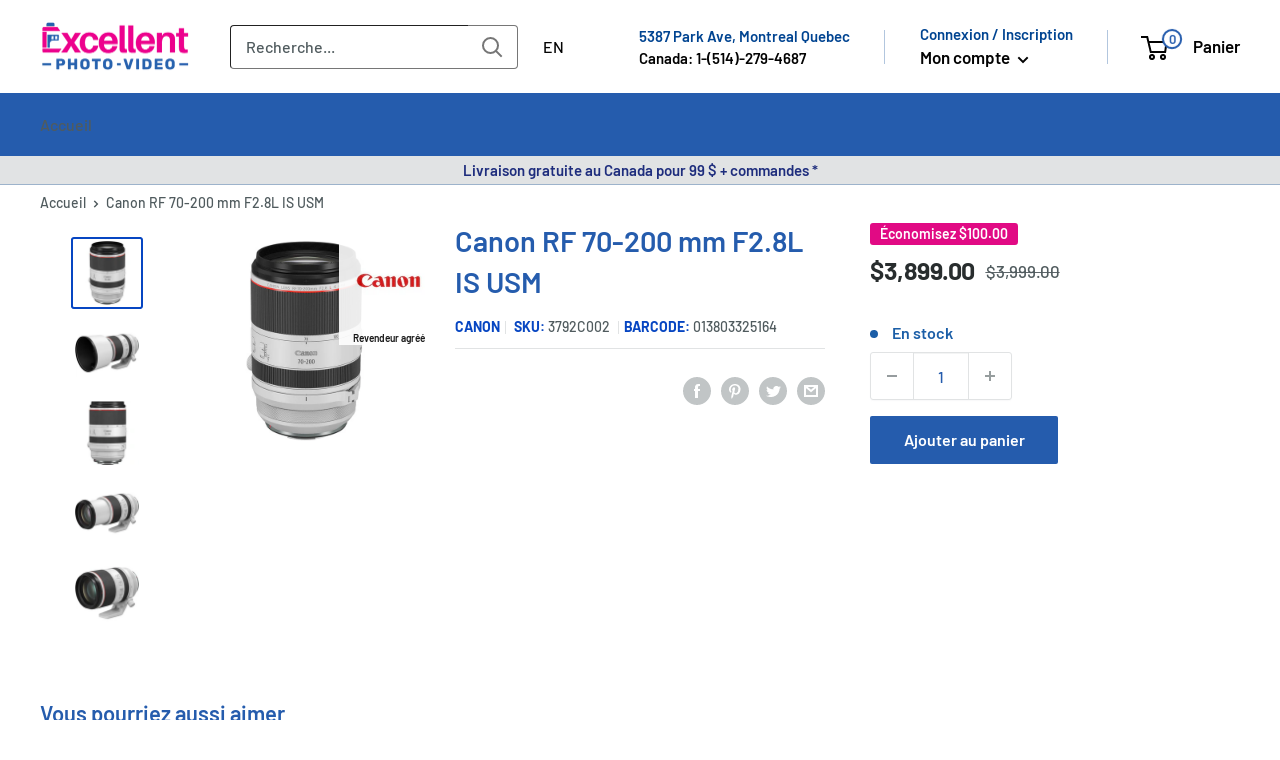

--- FILE ---
content_type: text/html; charset=utf-8
request_url: https://excellentphoto.ca/fr/products/canon-rf-70-200mm-f2-8l-is-usm
body_size: 113007
content:
<!doctype html>

<html class="no-js" lang="fr">
  <head>
  

     
        <!-- starapps_core_start -->
<!-- This code is automatically managed by StarApps Studio -->
<!-- Please contact support@starapps.studio for any help -->
<!-- File location: snippets/starapps-core.liquid --><!-- starapps_scripts_start -->
<!-- This code is automatically managed by StarApps Studio -->
<!-- Please contact support@starapps.studio for any help -->
<script type="application/json" sa-product-json="true">
          {
            "id": 4522333667431,
            "title": "Canon RF 70-200 mm F2.8L IS USM",
            "handle": "canon-rf-70-200mm-f2-8l-is-usm","product_images": [{ "id":14616365760615,"src":"\/\/excellentphoto.ca\/cdn\/shop\/products\/aa3e487c1a8369ab54786afd932f8035.jpg?v=1736790206" }  ,  { "id":14616365498471,"src":"\/\/excellentphoto.ca\/cdn\/shop\/products\/cf02270f11d65fb52a033e3b2c571a2a.jpg?v=1736790205" }  ,  { "id":14616365629543,"src":"\/\/excellentphoto.ca\/cdn\/shop\/products\/27f525204e2ac501917bac7d035497f2.jpg?v=1736790205" }  ,  { "id":14616366121063,"src":"\/\/excellentphoto.ca\/cdn\/shop\/products\/14f8e4e023e52f473eb1b916e99e9ef7.jpg?v=1736790208" }  ,  { "id":14616365891687,"src":"\/\/excellentphoto.ca\/cdn\/shop\/products\/758f35b41514e14f7b926dda8fb2b08d.jpg?v=1736790207" }  ],
            "media": [{"alt":null,"id":6779499970663,"position":1,"preview_image":{"aspect_ratio":1.0,"height":500,"width":500,"src":"\/\/excellentphoto.ca\/cdn\/shop\/products\/aa3e487c1a8369ab54786afd932f8035.jpg?v=1736790206"},"aspect_ratio":1.0,"height":500,"media_type":"image","src":"\/\/excellentphoto.ca\/cdn\/shop\/products\/aa3e487c1a8369ab54786afd932f8035.jpg?v=1736790206","width":500},{"alt":null,"id":6779499675751,"position":2,"preview_image":{"aspect_ratio":1.0,"height":500,"width":500,"src":"\/\/excellentphoto.ca\/cdn\/shop\/products\/cf02270f11d65fb52a033e3b2c571a2a.jpg?v=1736790205"},"aspect_ratio":1.0,"height":500,"media_type":"image","src":"\/\/excellentphoto.ca\/cdn\/shop\/products\/cf02270f11d65fb52a033e3b2c571a2a.jpg?v=1736790205","width":500},{"alt":null,"id":6779499806823,"position":3,"preview_image":{"aspect_ratio":1.0,"height":500,"width":500,"src":"\/\/excellentphoto.ca\/cdn\/shop\/products\/27f525204e2ac501917bac7d035497f2.jpg?v=1736790205"},"aspect_ratio":1.0,"height":500,"media_type":"image","src":"\/\/excellentphoto.ca\/cdn\/shop\/products\/27f525204e2ac501917bac7d035497f2.jpg?v=1736790205","width":500},{"alt":null,"id":6779500298343,"position":4,"preview_image":{"aspect_ratio":1.0,"height":500,"width":500,"src":"\/\/excellentphoto.ca\/cdn\/shop\/products\/14f8e4e023e52f473eb1b916e99e9ef7.jpg?v=1736790208"},"aspect_ratio":1.0,"height":500,"media_type":"image","src":"\/\/excellentphoto.ca\/cdn\/shop\/products\/14f8e4e023e52f473eb1b916e99e9ef7.jpg?v=1736790208","width":500},{"alt":null,"id":6779500101735,"position":5,"preview_image":{"aspect_ratio":1.0,"height":500,"width":500,"src":"\/\/excellentphoto.ca\/cdn\/shop\/products\/758f35b41514e14f7b926dda8fb2b08d.jpg?v=1736790207"},"aspect_ratio":1.0,"height":500,"media_type":"image","src":"\/\/excellentphoto.ca\/cdn\/shop\/products\/758f35b41514e14f7b926dda8fb2b08d.jpg?v=1736790207","width":500}],"metafields": {},
            "vendor": "Canon",
            "variants": [{"id":32059287306343,"title":"Default Title","option1":"Default Title","option2":null,"option3":null,"sku":"3792C002","requires_shipping":true,"taxable":true,"featured_image":null,"available":true,"name":"Canon RF 70-200 mm F2.8L IS USM","public_title":null,"options":["Default Title"],"price":389900,"weight":1900,"compare_at_price":399900,"inventory_management":"shopify","barcode":"013803325164","requires_selling_plan":false,"selling_plan_allocations":[],"quantity_rule":{"min":1,"max":null,"increment":1}}],
            "url": "\/fr\/products\/canon-rf-70-200mm-f2-8l-is-usm",
            "options": [{"name":"Title","position":1,"values":["Default Title"]}],
            "images": ["\/\/excellentphoto.ca\/cdn\/shop\/products\/aa3e487c1a8369ab54786afd932f8035.jpg?v=1736790206","\/\/excellentphoto.ca\/cdn\/shop\/products\/cf02270f11d65fb52a033e3b2c571a2a.jpg?v=1736790205","\/\/excellentphoto.ca\/cdn\/shop\/products\/27f525204e2ac501917bac7d035497f2.jpg?v=1736790205","\/\/excellentphoto.ca\/cdn\/shop\/products\/14f8e4e023e52f473eb1b916e99e9ef7.jpg?v=1736790208","\/\/excellentphoto.ca\/cdn\/shop\/products\/758f35b41514e14f7b926dda8fb2b08d.jpg?v=1736790207"],
            "featured_image": "\/\/excellentphoto.ca\/cdn\/shop\/products\/aa3e487c1a8369ab54786afd932f8035.jpg?v=1736790206",
            "tags": ["Brand_Canon","canon_sap_100","Filter Size_77mm","instock","Lens Format_Full frame Lens","Mount_Canon RF Mount","sale"],
            "available": true,
            "price_min": 389900,
            "price_max": 389900,
            "compare_at_price_min": 399900,
            "compare_at_price_max": 399900}
    </script>
<script defer src="https://bcdn.starapps.studio/apps/via/excellentphoto/script-1620143836.js?shop=excellentphoto.myshopify.com" type="text/javascript"></script>
<!-- starapps_scripts_end -->



    
<!-- starapps_core_end -->
    

    <meta name="facebook-domain-verification" content="7964r0rczi8wia65wihld12jsj1emo">
    <meta name="msvalidate.01" content="5250B9E901BD2DE3F0A6923A31F00104" />

    <meta charset="utf-8">
    <meta
      name="viewport"
      content="width=device-width, initial-scale=1.0, height=device-height, minimum-scale=1.0, maximum-scale=5.0"
    >
    <meta name="theme-color" content="#0746c2"><meta name="description" content="Canon RF 70-200 mm F2.8L IS USM MPN: 3792C002 UPC: 13803325164.0 avec un support RF Canon, format à cadre complet, plage d&#39;ouverture F2.8 - F22, stabilisation optique d&#39;image, anneau de commande pour les changements de réglage, 17 éléments en 13 groupes, double nano usm, deux éléments asphériques, un super éléments UD et un objectif UD, taille de filtre 77 mm"><script type="text/javascript"> const observer = new MutationObserver(e => { e.forEach(({ addedNodes: e }) => { e.forEach(e => { 1 === e.nodeType && "SCRIPT" === e.tagName && (e.innerHTML.includes("asyncLoad") && (e.innerHTML = e.innerHTML.replace("if(window.attachEvent)", "document.addEventListener('asyncLazyLoad',function(event){asyncLoad();});if(window.attachEvent)").replaceAll(", asyncLoad", ", function(){}")), e.innerHTML.includes("PreviewBarInjector") && (e.innerHTML = e.innerHTML.replace("DOMContentLoaded", "asyncLazyLoad")), (e.className == 'analytics') && (e.type = 'text/lazyload'),(e.src.includes("assets/storefront/features")||e.src.includes("assets/shopify_pay")||e.src.includes("connect.facebook.net"))&&(e.setAttribute("data-src", e.src), e.removeAttribute("src")))})})});observer.observe(document.documentElement,{childList:!0,subtree:!0})</script><link rel="preload" href="https://cdn.shopify.com/s/files/1/0603/7530/2276/t/1/assets/section.header.js" as="script"><script src="//cdn.shopify.com/s/files/1/0603/7530/2276/t/1/assets/section.header.js"></script><meta property="og:type" content="product">
  <meta property="og:title" content="Canon RF 70-200 mm F2.8L IS USM"><meta property="og:image" content="http://excellentphoto.ca/cdn/shop/products/aa3e487c1a8369ab54786afd932f8035.jpg?v=1736790206">
    <meta property="og:image:secure_url" content="https://excellentphoto.ca/cdn/shop/products/aa3e487c1a8369ab54786afd932f8035.jpg?v=1736790206">
    <meta property="og:image:width" content="500">
    <meta property="og:image:height" content="500"><meta property="product:price:amount" content="3,899.00">
  <meta property="product:price:currency" content="CAD"><script src="//cdn.shopify.com/s/files/1/0574/0809/4268/t/1/assets/headAsyncLoad.js"></script><meta property="og:description" content="Canon RF 70-200 mm F2.8L IS USM MPN: 3792C002 UPC: 13803325164.0 avec un support RF Canon, format à cadre complet, plage d&#39;ouverture F2.8 - F22, stabilisation optique d&#39;image, anneau de commande pour les changements de réglage, 17 éléments en 13 groupes, double nano usm, deux éléments asphériques, un super éléments UD et un objectif UD, taille de filtre 77 mm"><meta property="og:url" content="https://excellentphoto.ca/fr/products/canon-rf-70-200mm-f2-8l-is-usm">
<meta property="og:site_name" content="ExcellentPhoto"><meta name="twitter:card" content="summary"><meta name="twitter:title" content="Canon RF 70-200 mm F2.8L IS USM">
  <meta name="twitter:description" content="caractéristiques du produit Monture de canon RF Format à cadre complet Plage d&#39;ouverture F2.8 - F22 Stabilisation optique de l&#39;image Anneau de commande pour les modifications de réglage 17 éléments en 13 groupes Double nano usm Deux éléments asphériques, un super UD et un objectif UD Taille du filtre de 77 mm Dans la boite Dans la boite RF 70-200 mm f2.8 L IS USM Cap d&#39;objectif E-77II Hood Lens ET-83F (Wiii) Lens Pouch LP-1424   Aperçu Complétez la Trinité RF F2.8 Lens avec l&#39;ajout du RF 70-200 mm F2.8 L IS Lens USM. Conçu pour compléter le système EOS R, cet impressionnant objectif de la série L offre une distance focale de zoom téléobjectif qui vous aide à vous rapprocher des sujets lointains. Comme le plus léger et le plus court 70-200 mm f / 2,8 de l&#39;objectif ^">
  <meta name="twitter:image" content="https://excellentphoto.ca/cdn/shop/products/aa3e487c1a8369ab54786afd932f8035_600x600_crop_center.jpg?v=1736790206">
<title>Canon RF 70-200 mm F2.8L IS USM 3792C002 013803325164
</title>

   
    <link rel="canonical" href="https://excellentphoto.ca/fr/products/canon-rf-70-200mm-f2-8l-is-usm"><link rel="shortcut icon" href="//excellentphoto.ca/cdn/shop/files/Excellent_Photo_favicon_32x32_2bad9ab5-7280-4857-b618-ace28225136c_96x96.webp?v=1659030623" type="image/png"><link href="//excellentphoto.ca/cdn/shop/t/84/assets/theme.css?v=131934217546872924381753307415" rel="stylesheet" type="text/css" media="all" />
    <link href="//excellentphoto.ca/cdn/shop/t/84/assets/upsell-modal.css?v=26920361740874846721752811626" rel="stylesheet" media="print" onload="this.media='all'">
    <noscript><link href="//excellentphoto.ca/cdn/shop/t/84/assets/upsell-modal.css?v=26920361740874846721752811626" rel="stylesheet"></noscript>

    <link rel="preconnect" href="https://cdn.shopify.com">
    <link rel="preconnect" href="https://fonts.shopifycdn.com">
  <!--
    <link rel="dns-prefetch" href="https://ajax.googleapis.com">
    <link rel="dns-prefetch" href="https://maps.googleapis.com">
    <link rel="dns-prefetch" href="https://maps.gstatic.com">
-->
    <link rel="preload" href="//excellentphoto.ca/cdn/fonts/barlow/barlow_n6.329f582a81f63f125e63c20a5a80ae9477df68e1.woff2" as="font" type="font/woff2" crossorigin><link rel="preload" href="//excellentphoto.ca/cdn/fonts/barlow/barlow_n5.a193a1990790eba0cc5cca569d23799830e90f07.woff2" as="font" type="font/woff2" crossorigin><style>
  @font-face {
  font-family: Barlow;
  font-weight: 600;
  font-style: normal;
  font-display: swap;
  src: url("//excellentphoto.ca/cdn/fonts/barlow/barlow_n6.329f582a81f63f125e63c20a5a80ae9477df68e1.woff2") format("woff2"),
       url("//excellentphoto.ca/cdn/fonts/barlow/barlow_n6.0163402e36247bcb8b02716880d0b39568412e9e.woff") format("woff");
}

  @font-face {
  font-family: Barlow;
  font-weight: 500;
  font-style: normal;
  font-display: swap;
  src: url("//excellentphoto.ca/cdn/fonts/barlow/barlow_n5.a193a1990790eba0cc5cca569d23799830e90f07.woff2") format("woff2"),
       url("//excellentphoto.ca/cdn/fonts/barlow/barlow_n5.ae31c82169b1dc0715609b8cc6a610b917808358.woff") format("woff");
}

@font-face {
  font-family: Barlow;
  font-weight: 600;
  font-style: normal;
  font-display: swap;
  src: url("//excellentphoto.ca/cdn/fonts/barlow/barlow_n6.329f582a81f63f125e63c20a5a80ae9477df68e1.woff2") format("woff2"),
       url("//excellentphoto.ca/cdn/fonts/barlow/barlow_n6.0163402e36247bcb8b02716880d0b39568412e9e.woff") format("woff");
}

@font-face {
  font-family: Barlow;
  font-weight: 600;
  font-style: italic;
  font-display: swap;
  src: url("//excellentphoto.ca/cdn/fonts/barlow/barlow_i6.5a22bd20fb27bad4d7674cc6e666fb9c77d813bb.woff2") format("woff2"),
       url("//excellentphoto.ca/cdn/fonts/barlow/barlow_i6.1c8787fcb59f3add01a87f21b38c7ef797e3b3a1.woff") format("woff");
}


  @font-face {
  font-family: Barlow;
  font-weight: 700;
  font-style: normal;
  font-display: swap;
  src: url("//excellentphoto.ca/cdn/fonts/barlow/barlow_n7.691d1d11f150e857dcbc1c10ef03d825bc378d81.woff2") format("woff2"),
       url("//excellentphoto.ca/cdn/fonts/barlow/barlow_n7.4fdbb1cb7da0e2c2f88492243ffa2b4f91924840.woff") format("woff");
}

  @font-face {
  font-family: Barlow;
  font-weight: 500;
  font-style: italic;
  font-display: swap;
  src: url("//excellentphoto.ca/cdn/fonts/barlow/barlow_i5.714d58286997b65cd479af615cfa9bb0a117a573.woff2") format("woff2"),
       url("//excellentphoto.ca/cdn/fonts/barlow/barlow_i5.0120f77e6447d3b5df4bbec8ad8c2d029d87fb21.woff") format("woff");
}

  @font-face {
  font-family: Barlow;
  font-weight: 700;
  font-style: italic;
  font-display: swap;
  src: url("//excellentphoto.ca/cdn/fonts/barlow/barlow_i7.50e19d6cc2ba5146fa437a5a7443c76d5d730103.woff2") format("woff2"),
       url("//excellentphoto.ca/cdn/fonts/barlow/barlow_i7.47e9f98f1b094d912e6fd631cc3fe93d9f40964f.woff") format("woff");
}


  :root {
    --default-text-font-size : 15px;
    --base-text-font-size    : 16px;
    --heading-font-family    : Barlow, sans-serif;
    --heading-font-weight    : 600;
    --heading-font-style     : normal;
    --text-font-family       : Barlow, sans-serif;
    --text-font-weight       : 500;
    --text-font-style        : normal;
    --text-font-bolder-weight: 600;
    --text-link-decoration   : underline;

    --text-color               : #505b5e;
    --text-color-rgb           : 80, 91, 94;
    --heading-color            : #255cad;
    --border-color             : #e1e3e4;
    --border-color-rgb         : 225, 227, 228;
    --form-border-color        : #d4d6d8;
    --accent-color             : #0746c2;
    --accent-color-rgb         : 7, 70, 194;
    --link-color               : #1b5ea7;
    --link-color-hover         : #103965;
    --background               : #ffffff;
    --secondary-background     : #ffffff;
    --secondary-background-rgb : 255, 255, 255;
    --accent-background        : rgba(7, 70, 194, 0.08);

    --input-background: #ffffff;

    --error-color       : #ff0000;
    --error-background  : rgba(255, 0, 0, 0.07);
    --success-color     : #00aa00;
    --success-background: rgba(0, 170, 0, 0.11);

    --primary-button-background      : #255cad;
    --primary-button-background-rgb  : 37, 92, 173;
    --primary-button-text-color      : #ffffff;
    --secondary-button-background    : #255cad;
    --secondary-button-background-rgb: 37, 92, 173;
    --secondary-button-text-color    : #ffffff;

    --header-background      : #ececee;
    --header-text-color      : #030303;
    --header-light-text-color: #004491;
    --header-border-color    : rgba(0, 68, 145, 0.3);
    --header-accent-color    : #e10a84;
    --text_secondary_accent_color : #AB0764;

    --footer-background-color:    #ececee;
    --footer-heading-text-color:  #030303;
    --footer-body-text-color:     #505b5e;
    --footer-body-text-color-rgb: 80, 91, 94;
    --footer-accent-color:        #e10a84;
    --footer-accent-color-rgb:    225, 10, 132;
    --footer-border:              none;
    
    --flickity-arrow-color: #abb1b4;--product-on-sale-accent           : #282d2e;
    --product-on-sale-accent-rgb       : 40, 45, 46;
    --product-on-sale-color            : #ffffff;
    --product-in-stock-color           : #1b5ea7;
    --product-low-stock-color          : #82b0e3;
    --product-sold-out-color           : #505b5e;
    --product-custom-label-1-background: #008a00;
    --product-custom-label-1-color     : #ffffff;
    --product-custom-label-2-background: #00a500;
    --product-custom-label-2-color     : #ffffff;
    --product-review-star-color        : #ffbd00;

    --mobile-container-gutter : 20px;
    --desktop-container-gutter: 40px;

    /* Shopify related variables */
    --payment-terms-background-color: #ffffff;
  }
</style>

<script>
  // IE11 does not have support for CSS variables, so we have to polyfill them
  if (!(((window || {}).CSS || {}).supports && window.CSS.supports('(--a: 0)'))) {
    const script = document.createElement('script');
    script.type = 'text/javascript';
    script.src = 'https://cdn.jsdelivr.net/npm/css-vars-ponyfill@2';
    script.onload = function() {
      cssVars({});
    };

    document.getElementsByTagName('head')[0].appendChild(script);
  }
</script>


    <meta name="google-site-verification" content="jH0kHxRN1N5c5kDbdfY54ZvhR8B2ri2nvEwiX7pkH58">

    
   <script defer src="//searchserverapi.com/widgets/shopify/init.js?a=8t1S9U7j1f"></script>

<script>window.performance && window.performance.mark && window.performance.mark('shopify.content_for_header.start');</script><meta name="google-site-verification" content="YaDljGKU4IUz5m48uPeXmqwfpQjLCOmoDsP1rmVY5xQ">
<meta id="shopify-digital-wallet" name="shopify-digital-wallet" content="/6234144871/digital_wallets/dialog">
<meta name="shopify-checkout-api-token" content="606517189df68798304a7bf9c3ede715">
<link rel="alternate" hreflang="x-default" href="https://excellentphoto.ca/products/canon-rf-70-200mm-f2-8l-is-usm">
<link rel="alternate" hreflang="en-CA" href="https://excellentphoto.ca/products/canon-rf-70-200mm-f2-8l-is-usm">
<link rel="alternate" hreflang="fr-CA" href="https://excellentphoto.ca/fr/products/canon-rf-70-200mm-f2-8l-is-usm">
<link rel="alternate" type="application/json+oembed" href="https://excellentphoto.ca/fr/products/canon-rf-70-200mm-f2-8l-is-usm.oembed">
<script async="async" src="/checkouts/internal/preloads.js?locale=fr-CA"></script>
<link rel="preconnect" href="https://shop.app" crossorigin="anonymous">
<script async="async" src="https://shop.app/checkouts/internal/preloads.js?locale=fr-CA&shop_id=6234144871" crossorigin="anonymous"></script>
<script id="apple-pay-shop-capabilities" type="application/json">{"shopId":6234144871,"countryCode":"CA","currencyCode":"CAD","merchantCapabilities":["supports3DS"],"merchantId":"gid:\/\/shopify\/Shop\/6234144871","merchantName":"ExcellentPhoto","requiredBillingContactFields":["postalAddress","email","phone"],"requiredShippingContactFields":["postalAddress","email","phone"],"shippingType":"shipping","supportedNetworks":["visa","masterCard","amex","discover","interac","jcb"],"total":{"type":"pending","label":"ExcellentPhoto","amount":"1.00"},"shopifyPaymentsEnabled":true,"supportsSubscriptions":true}</script>
<script id="shopify-features" type="application/json">{"accessToken":"606517189df68798304a7bf9c3ede715","betas":["rich-media-storefront-analytics"],"domain":"excellentphoto.ca","predictiveSearch":true,"shopId":6234144871,"locale":"fr"}</script>
<script>var Shopify = Shopify || {};
Shopify.shop = "excellentphoto.myshopify.com";
Shopify.locale = "fr";
Shopify.currency = {"active":"CAD","rate":"1.0"};
Shopify.country = "CA";
Shopify.theme = {"name":"EP 2.0 Theme | SEO","id":181604319601,"schema_name":"Warehouse","schema_version":"2.6.6","theme_store_id":871,"role":"main"};
Shopify.theme.handle = "null";
Shopify.theme.style = {"id":null,"handle":null};
Shopify.cdnHost = "excellentphoto.ca/cdn";
Shopify.routes = Shopify.routes || {};
Shopify.routes.root = "/fr/";</script>
<script type="module">!function(o){(o.Shopify=o.Shopify||{}).modules=!0}(window);</script>
<script>!function(o){function n(){var o=[];function n(){o.push(Array.prototype.slice.apply(arguments))}return n.q=o,n}var t=o.Shopify=o.Shopify||{};t.loadFeatures=n(),t.autoloadFeatures=n()}(window);</script>
<script>
  window.ShopifyPay = window.ShopifyPay || {};
  window.ShopifyPay.apiHost = "shop.app\/pay";
  window.ShopifyPay.redirectState = null;
</script>
<script id="shop-js-analytics" type="application/json">{"pageType":"product"}</script>
<script defer="defer" async type="module" src="//excellentphoto.ca/cdn/shopifycloud/shop-js/modules/v2/client.init-shop-cart-sync_D53yOFxz.fr.esm.js"></script>
<script defer="defer" async type="module" src="//excellentphoto.ca/cdn/shopifycloud/shop-js/modules/v2/chunk.common_OlNb1LrD.esm.js"></script>
<script type="module">
  await import("//excellentphoto.ca/cdn/shopifycloud/shop-js/modules/v2/client.init-shop-cart-sync_D53yOFxz.fr.esm.js");
await import("//excellentphoto.ca/cdn/shopifycloud/shop-js/modules/v2/chunk.common_OlNb1LrD.esm.js");

  window.Shopify.SignInWithShop?.initShopCartSync?.({"fedCMEnabled":true,"windoidEnabled":true});

</script>
<script>
  window.Shopify = window.Shopify || {};
  if (!window.Shopify.featureAssets) window.Shopify.featureAssets = {};
  window.Shopify.featureAssets['shop-js'] = {"shop-cart-sync":["modules/v2/client.shop-cart-sync_9s2s4peO.fr.esm.js","modules/v2/chunk.common_OlNb1LrD.esm.js"],"shop-button":["modules/v2/client.shop-button_1XNfoHMe.fr.esm.js","modules/v2/chunk.common_OlNb1LrD.esm.js"],"init-fed-cm":["modules/v2/client.init-fed-cm_3aQ5XN-H.fr.esm.js","modules/v2/chunk.common_OlNb1LrD.esm.js"],"init-windoid":["modules/v2/client.init-windoid_DyanP_bO.fr.esm.js","modules/v2/chunk.common_OlNb1LrD.esm.js"],"shop-toast-manager":["modules/v2/client.shop-toast-manager_DwFjCuwV.fr.esm.js","modules/v2/chunk.common_OlNb1LrD.esm.js"],"shop-cash-offers":["modules/v2/client.shop-cash-offers_BH02bMhF.fr.esm.js","modules/v2/chunk.common_OlNb1LrD.esm.js","modules/v2/chunk.modal_DWvqRQ7T.esm.js"],"avatar":["modules/v2/client.avatar_BTnouDA3.fr.esm.js"],"init-shop-email-lookup-coordinator":["modules/v2/client.init-shop-email-lookup-coordinator_CkkIe3et.fr.esm.js","modules/v2/chunk.common_OlNb1LrD.esm.js"],"init-shop-cart-sync":["modules/v2/client.init-shop-cart-sync_D53yOFxz.fr.esm.js","modules/v2/chunk.common_OlNb1LrD.esm.js"],"pay-button":["modules/v2/client.pay-button_30tlKVQu.fr.esm.js","modules/v2/chunk.common_OlNb1LrD.esm.js"],"init-customer-accounts-sign-up":["modules/v2/client.init-customer-accounts-sign-up_DZhziv5q.fr.esm.js","modules/v2/client.shop-login-button_sKcs-Gni.fr.esm.js","modules/v2/chunk.common_OlNb1LrD.esm.js","modules/v2/chunk.modal_DWvqRQ7T.esm.js"],"init-shop-for-new-customer-accounts":["modules/v2/client.init-shop-for-new-customer-accounts_DprS7ciO.fr.esm.js","modules/v2/client.shop-login-button_sKcs-Gni.fr.esm.js","modules/v2/chunk.common_OlNb1LrD.esm.js","modules/v2/chunk.modal_DWvqRQ7T.esm.js"],"checkout-modal":["modules/v2/client.checkout-modal_DP1XxtnB.fr.esm.js","modules/v2/chunk.common_OlNb1LrD.esm.js","modules/v2/chunk.modal_DWvqRQ7T.esm.js"],"init-customer-accounts":["modules/v2/client.init-customer-accounts_BfaLhlQD.fr.esm.js","modules/v2/client.shop-login-button_sKcs-Gni.fr.esm.js","modules/v2/chunk.common_OlNb1LrD.esm.js","modules/v2/chunk.modal_DWvqRQ7T.esm.js"],"shop-login-button":["modules/v2/client.shop-login-button_sKcs-Gni.fr.esm.js","modules/v2/chunk.common_OlNb1LrD.esm.js","modules/v2/chunk.modal_DWvqRQ7T.esm.js"],"shop-login":["modules/v2/client.shop-login_Daq45n3j.fr.esm.js","modules/v2/chunk.common_OlNb1LrD.esm.js","modules/v2/chunk.modal_DWvqRQ7T.esm.js"],"shop-follow-button":["modules/v2/client.shop-follow-button_BbMaedJD.fr.esm.js","modules/v2/chunk.common_OlNb1LrD.esm.js","modules/v2/chunk.modal_DWvqRQ7T.esm.js"],"lead-capture":["modules/v2/client.lead-capture_BPNTM8xO.fr.esm.js","modules/v2/chunk.common_OlNb1LrD.esm.js","modules/v2/chunk.modal_DWvqRQ7T.esm.js"],"payment-terms":["modules/v2/client.payment-terms_cqKTpc1T.fr.esm.js","modules/v2/chunk.common_OlNb1LrD.esm.js","modules/v2/chunk.modal_DWvqRQ7T.esm.js"]};
</script>
<script>(function() {
  var isLoaded = false;
  function asyncLoad() {
    if (isLoaded) return;
    isLoaded = true;
    var urls = ["\/\/code.tidio.co\/gni9jcbvnakmkktmm8pc4envq3hkjaah.js?shop=excellentphoto.myshopify.com","https:\/\/accessories.w3apps.co\/js\/accessories.js?shop=excellentphoto.myshopify.com","https:\/\/shopiapps.in\/compare_product\/cmp_widget\/sp_cmp_js.php?shop=excellentphoto.myshopify.com","https:\/\/cdn-bundler.nice-team.net\/app\/js\/bundler.js?shop=excellentphoto.myshopify.com","https:\/\/main-app-production.upsellserverapi.com\/build\/external\/services\/session\/index.js?shop=excellentphoto.myshopify.com","\/\/cdn.shopify.com\/proxy\/134bbcbd20f726aa043b88ea8565c22d3114dc462a21fedca6853f4f83cee694\/api.goaffpro.com\/loader.js?shop=excellentphoto.myshopify.com\u0026sp-cache-control=cHVibGljLCBtYXgtYWdlPTkwMA","https:\/\/shopify-widget.route.com\/shopify.widget.js?shop=excellentphoto.myshopify.com","https:\/\/searchanise-ef84.kxcdn.com\/widgets\/shopify\/init.js?a=8t1S9U7j1f\u0026shop=excellentphoto.myshopify.com"];
    for (var i = 0; i < urls.length; i++) {
      var s = document.createElement('script');
      s.type = 'text/javascript';
      s.async = true;
      s.src = urls[i];
      var x = document.getElementsByTagName('script')[0];
      x.parentNode.insertBefore(s, x);
    }
  };
  if(window.attachEvent) {
    window.attachEvent('onload', asyncLoad);
  } else {
    window.addEventListener('load', asyncLoad, false);
  }
})();</script>
<script id="__st">var __st={"a":6234144871,"offset":-14400,"reqid":"3ad4c76f-275e-4131-bba9-0d4a4a232a29-1761960985","pageurl":"excellentphoto.ca\/fr\/products\/canon-rf-70-200mm-f2-8l-is-usm","u":"7caf04a84381","p":"product","rtyp":"product","rid":4522333667431};</script>
<script>window.ShopifyPaypalV4VisibilityTracking = true;</script>
<script id="captcha-bootstrap">!function(){'use strict';const t='contact',e='account',n='new_comment',o=[[t,t],['blogs',n],['comments',n],[t,'customer']],c=[[e,'customer_login'],[e,'guest_login'],[e,'recover_customer_password'],[e,'create_customer']],r=t=>t.map((([t,e])=>`form[action*='/${t}']:not([data-nocaptcha='true']) input[name='form_type'][value='${e}']`)).join(','),a=t=>()=>t?[...document.querySelectorAll(t)].map((t=>t.form)):[];function s(){const t=[...o],e=r(t);return a(e)}const i='password',u='form_key',d=['recaptcha-v3-token','g-recaptcha-response','h-captcha-response',i],f=()=>{try{return window.sessionStorage}catch{return}},m='__shopify_v',_=t=>t.elements[u];function p(t,e,n=!1){try{const o=window.sessionStorage,c=JSON.parse(o.getItem(e)),{data:r}=function(t){const{data:e,action:n}=t;return t[m]||n?{data:e,action:n}:{data:t,action:n}}(c);for(const[e,n]of Object.entries(r))t.elements[e]&&(t.elements[e].value=n);n&&o.removeItem(e)}catch(o){console.error('form repopulation failed',{error:o})}}const l='form_type',E='cptcha';function T(t){t.dataset[E]=!0}const w=window,h=w.document,L='Shopify',v='ce_forms',y='captcha';let A=!1;((t,e)=>{const n=(g='f06e6c50-85a8-45c8-87d0-21a2b65856fe',I='https://cdn.shopify.com/shopifycloud/storefront-forms-hcaptcha/ce_storefront_forms_captcha_hcaptcha.v1.5.2.iife.js',D={infoText:'Protégé par hCaptcha',privacyText:'Confidentialité',termsText:'Conditions'},(t,e,n)=>{const o=w[L][v],c=o.bindForm;if(c)return c(t,g,e,D).then(n);var r;o.q.push([[t,g,e,D],n]),r=I,A||(h.body.append(Object.assign(h.createElement('script'),{id:'captcha-provider',async:!0,src:r})),A=!0)});var g,I,D;w[L]=w[L]||{},w[L][v]=w[L][v]||{},w[L][v].q=[],w[L][y]=w[L][y]||{},w[L][y].protect=function(t,e){n(t,void 0,e),T(t)},Object.freeze(w[L][y]),function(t,e,n,w,h,L){const[v,y,A,g]=function(t,e,n){const i=e?o:[],u=t?c:[],d=[...i,...u],f=r(d),m=r(i),_=r(d.filter((([t,e])=>n.includes(e))));return[a(f),a(m),a(_),s()]}(w,h,L),I=t=>{const e=t.target;return e instanceof HTMLFormElement?e:e&&e.form},D=t=>v().includes(t);t.addEventListener('submit',(t=>{const e=I(t);if(!e)return;const n=D(e)&&!e.dataset.hcaptchaBound&&!e.dataset.recaptchaBound,o=_(e),c=g().includes(e)&&(!o||!o.value);(n||c)&&t.preventDefault(),c&&!n&&(function(t){try{if(!f())return;!function(t){const e=f();if(!e)return;const n=_(t);if(!n)return;const o=n.value;o&&e.removeItem(o)}(t);const e=Array.from(Array(32),(()=>Math.random().toString(36)[2])).join('');!function(t,e){_(t)||t.append(Object.assign(document.createElement('input'),{type:'hidden',name:u})),t.elements[u].value=e}(t,e),function(t,e){const n=f();if(!n)return;const o=[...t.querySelectorAll(`input[type='${i}']`)].map((({name:t})=>t)),c=[...d,...o],r={};for(const[a,s]of new FormData(t).entries())c.includes(a)||(r[a]=s);n.setItem(e,JSON.stringify({[m]:1,action:t.action,data:r}))}(t,e)}catch(e){console.error('failed to persist form',e)}}(e),e.submit())}));const S=(t,e)=>{t&&!t.dataset[E]&&(n(t,e.some((e=>e===t))),T(t))};for(const o of['focusin','change'])t.addEventListener(o,(t=>{const e=I(t);D(e)&&S(e,y())}));const B=e.get('form_key'),M=e.get(l),P=B&&M;t.addEventListener('DOMContentLoaded',(()=>{const t=y();if(P)for(const e of t)e.elements[l].value===M&&p(e,B);[...new Set([...A(),...v().filter((t=>'true'===t.dataset.shopifyCaptcha))])].forEach((e=>S(e,t)))}))}(h,new URLSearchParams(w.location.search),n,t,e,['guest_login'])})(!0,!0)}();</script>
<script integrity="sha256-52AcMU7V7pcBOXWImdc/TAGTFKeNjmkeM1Pvks/DTgc=" data-source-attribution="shopify.loadfeatures" defer="defer" src="//excellentphoto.ca/cdn/shopifycloud/storefront/assets/storefront/load_feature-81c60534.js" crossorigin="anonymous"></script>
<script crossorigin="anonymous" defer="defer" src="//excellentphoto.ca/cdn/shopifycloud/storefront/assets/shopify_pay/storefront-65b4c6d7.js?v=20250812"></script>
<script data-source-attribution="shopify.dynamic_checkout.dynamic.init">var Shopify=Shopify||{};Shopify.PaymentButton=Shopify.PaymentButton||{isStorefrontPortableWallets:!0,init:function(){window.Shopify.PaymentButton.init=function(){};var t=document.createElement("script");t.src="https://excellentphoto.ca/cdn/shopifycloud/portable-wallets/latest/portable-wallets.fr.js",t.type="module",document.head.appendChild(t)}};
</script>
<script data-source-attribution="shopify.dynamic_checkout.buyer_consent">
  function portableWalletsHideBuyerConsent(e){var t=document.getElementById("shopify-buyer-consent"),n=document.getElementById("shopify-subscription-policy-button");t&&n&&(t.classList.add("hidden"),t.setAttribute("aria-hidden","true"),n.removeEventListener("click",e))}function portableWalletsShowBuyerConsent(e){var t=document.getElementById("shopify-buyer-consent"),n=document.getElementById("shopify-subscription-policy-button");t&&n&&(t.classList.remove("hidden"),t.removeAttribute("aria-hidden"),n.addEventListener("click",e))}window.Shopify?.PaymentButton&&(window.Shopify.PaymentButton.hideBuyerConsent=portableWalletsHideBuyerConsent,window.Shopify.PaymentButton.showBuyerConsent=portableWalletsShowBuyerConsent);
</script>
<script data-source-attribution="shopify.dynamic_checkout.cart.bootstrap">document.addEventListener("DOMContentLoaded",(function(){function t(){return document.querySelector("shopify-accelerated-checkout-cart, shopify-accelerated-checkout")}if(t())Shopify.PaymentButton.init();else{new MutationObserver((function(e,n){t()&&(Shopify.PaymentButton.init(),n.disconnect())})).observe(document.body,{childList:!0,subtree:!0})}}));
</script>
<link id="shopify-accelerated-checkout-styles" rel="stylesheet" media="screen" href="https://excellentphoto.ca/cdn/shopifycloud/portable-wallets/latest/accelerated-checkout-backwards-compat.css" crossorigin="anonymous">
<style id="shopify-accelerated-checkout-cart">
        #shopify-buyer-consent {
  margin-top: 1em;
  display: inline-block;
  width: 100%;
}

#shopify-buyer-consent.hidden {
  display: none;
}

#shopify-subscription-policy-button {
  background: none;
  border: none;
  padding: 0;
  text-decoration: underline;
  font-size: inherit;
  cursor: pointer;
}

#shopify-subscription-policy-button::before {
  box-shadow: none;
}

      </style>
<link rel="stylesheet" media="screen" href="//excellentphoto.ca/cdn/shop/t/84/compiled_assets/styles.css?191945">
<script id="sections-script" data-sections="header_messages" defer="defer" src="//excellentphoto.ca/cdn/shop/t/84/compiled_assets/scripts.js?191945"></script>
<script>window.performance && window.performance.mark && window.performance.mark('shopify.content_for_header.end');</script>

    <link rel="stylesheet" href="//excellentphoto.ca/cdn/shop/t/84/assets/theme.css?v=131934217546872924381753307415">

    <script type="application/ld+json">
    {
      "@context": "http://schema.org",
      "@type": "WebSite",
      "name": "ExcellentPhoto.ca",
      "potentialAction": {
        "@type": "SearchAction",
        "target": "https://excellentphoto.ca/pages/search-results-page?q={search_term_string}",
        "query-input": "required name=search_term_string"
      },
      "url": "https://excellentphoto.ca"
    }
  </script>

  <script type="application/ld+json">
  {
    "@context": "http://schema.org",
    "@type": "Product",
    "offers": [{
          "@type": "Offer",
          "name":"Canon RF 70-200 mm F2.8L IS USM",
          "availability":"https://schema.org/InStock","price": 3899.0,
          "priceCurrency": "CAD",
          "priceValidUntil": "2025-11-10",
          "itemCondition":"https://schema.org/NewCondition","sku": "3792C002","url": "/fr/products/canon-rf-70-200mm-f2-8l-is-usm?variant=32059287306343"
        }
    ],
      "gtin12": "013803325164",
      "productId": "013803325164",
    "brand": {
      "name": "Canon"
    },
    "name": "Canon RF 70-200 mm F2.8L IS USM",
    "description": "Complete the RF F2.8 lens trinity with the addition of the RF 70-200mm F2.8 L IS USM lens. Designed to complement the EOS R system, this impressive L-series lens offers a telephoto zoom focal length that helps you get closer to faraway subjects. As Canon’s lightest and shortest 70-200mm f\/2.8 lens^ ever, the RF 70-200mm F2.8 L IS USM is engineered to make traveling more comfortable, offering a compact and portable design that’s easy to pack and carry wherever you go. Coupled with a large f\/2.8 maximum aperture for sharp, bright images and videos, even in low-light settings, Canon’s Nano USM technology for fast and virtually silent AF and up to 5 stops* of shake correction, the RF 70-200mm F2.8 L IS USM will quickly become a favorite among portrait, wedding and sports photographers.",
    "category": "Mirrorless Lens",
    "url": "/fr/products/canon-rf-70-200mm-f2-8l-is-usm",
    "sku": "3792C002",
    "mpn": "3792C002",
    "image": {
      "@type": "ImageObject",
      "url": "https://excellentphoto.ca/cdn/shop/products/aa3e487c1a8369ab54786afd932f8035_1024x.jpg?v=1736790206",
      "image": "https://excellentphoto.ca/cdn/shop/products/aa3e487c1a8369ab54786afd932f8035_1024x.jpg?v=1736790206",
      "name": "Canon RF 70-200 mm F2.8L IS USM",
      "width": "1024",
      "height": "1024"
    }
  }
  </script>



  <script type="application/ld+json">
  {
    "@context": "http://schema.org",
    "@type": "BreadcrumbList",
  "itemListElement": [{
      "@type": "ListItem",
      "position": 1,
      "name": "Accueil",
      "item": "https://excellentphoto.ca"
    },{
          "@type": "ListItem",
          "position": 2,
          "name": "Canon RF 70-200 mm F2.8L IS USM",
          "item": "https://excellentphoto.ca/fr/products/canon-rf-70-200mm-f2-8l-is-usm"
        }]
  }
  </script>

<script type="application/ld+json">
{
	"@context": "https://schema.org",
	"@type": "ElectronicsStore",
	"name": "Excellent Photo",
    "alternateName": "Excellent Photo Video",
    "description": "At Excellent Photo Video we are most fortunate to offer you the greatest selection of Camera, lenses, video and photography equipment and Accessories at the most competitive prices with the best service. Authorized dealers of Canon, Sony, Nikon, Fujifilm, Panasonic, Red and most of the popular brands in the industry.",
	"address": {
		"@type": "PostalAddress",
		"streetAddress": "5387 Park Ave",
		"addressLocality": "Montreal",
		"addressRegion": "QC",
		"postalCode": "H2V 4G9"
	},
	"logo": "https://excellentphoto.ca/cdn/shop/files/Excellent-Photo-Logo_150x@2x.png",
	"image": "https://excellentphoto.ca/cdn/shop/files/Excellent-Photo-Logo_150x@2x.png",
	"telePhone": "(514) 279-4687",
    "knowsAbout": "camera video photography",
	"url": "https://excellentphoto.ca",
	"paymentAccepted": [ "credit card", "paypal" ],
	"openingHours": "Mo,Tu,We,Th,Fr,Su 10:00-18:00",
	"openingHoursSpecification": [ {
		"@type": "OpeningHoursSpecification",
		"dayOfWeek": [
			"Monday",
			"Tuesday",
			"Wednesday",
			"Thursday",
			"Friday",
			"Sunday"
		],
		"opens": "10:00",
		"closes": "18:00"
	} ],
	"geo": {
		"@type": "GeoCoordinates",
		"latitude": "45.475942",
		"longitude": "-73.662910"
	},
	"priceRange":"$$",
    "sameAs" : ["https://www.facebook.com/excellentphoto","https://twitter.com/Excellentphoto3","https://www.instagram.com/excellentphoto.ca/","https://printnow.excellentphoto.ca","https://www.tiktok.com/@excellentphoto"]


}
</script>

    <script>
      // This allows to expose several variables to the global scope, to be used in scripts
      window.theme = {
        pageType: "product",
        cartCount: 0,
        moneyFormat: "\u003cspan class=money\u003e${{amount}}\u003c\/span\u003e",
        moneyWithCurrencyFormat: "\u003cspan class=money\u003e${{amount}} CAD\u003c\/span\u003e",
        currencyCodeEnabled: false,
        showDiscount: true,
        discountMode: "saving",
        searchMode: "product,article",
        searchUnavailableProducts: "last",
        cartType: "drawer"
      };

      window.routes = {
        rootUrl: "\/fr",
        rootUrlWithoutSlash: "\/fr",
        cartUrl: "\/fr\/cart",
        cartAddUrl: "\/fr\/cart\/add",
        cartChangeUrl: "\/fr\/cart\/change",
        searchUrl: "\/fr\/search",
        productRecommendationsUrl: "\/fr\/recommendations\/products"
      };

      window.languages = {
        productRegularPrice: "Prix régulier",
        productSalePrice: "Prix réduit",
        collectionOnSaleLabel: "Économisez {{savings}}",
        productFormUnavailable: "Indisponible",
        productFormAddToCart: "Ajouter au panier",
        productFormSoldOut: "Rupture de stock",
        productAdded: "Le produit a été ajouté au panier",
        productAddedShort: "Ajouté!",
        shippingEstimatorNoResults: "Nous ne livrons pas à votre adresse.",
        shippingEstimatorOneResult: "Il y a une option de livraison disponible :",
        shippingEstimatorMultipleResults: "Il y a {{count}} options de livraison disponibles :",
        shippingEstimatorErrors: "Une erreur s\u0026#39;est produite :"
      };

      window.lazySizesConfig = {
        loadHidden: false,
        hFac: 0.8,
        expFactor: 3,
        customMedia: {
          '--phone': '(max-width: 640px)',
          '--tablet': '(min-width: 641px) and (max-width: 1023px)',
          '--lap': '(min-width: 1024px)'
        }
      };

      document.documentElement.className = document.documentElement.className.replace('no-js', 'js');
    </script><script src="//excellentphoto.ca/cdn/shop/t/84/assets/jquery.js?v=115860211936397945481752811626"></script>
    <script defer src="//excellentphoto.ca/cdn/shop/t/84/assets/theme.js?v=155288135655992408501756353226"></script>
    <script defer src="//excellentphoto.ca/cdn/shop/t/84/assets/custom.js?v=6277449950704570781752811626"></script>


        
        <style>.async-hide { opacity: 0 !important} </style>
        <script>(function(a,s,y,n,c,h,i,d,e){s.className+=' '+y;h.start=1*new Date;
        h.end=i=function(){s.className=s.className.replace(RegExp(' ?'+y),'')};
        (a[n]=a[n]||[]).hide=h;setTimeout(function(){i();h.end=null},c);h.timeout=c;
        })(window,document.documentElement,'async-hide','dataLayer',600,
        {'GTM-XXXXXX':true});</script>

<script src="//cdn.shopify.com/s/files/1/0574/0809/4268/t/1/assets/bootstrap-18.0.0.js"></script>

        

    
<script>
        (function () {
          window.onpageshow = function() {
            // We force re-freshing the cart content onpageshow, as most browsers will serve a cache copy when hitting the
            // back button, which cause staled data
            document.documentElement.dispatchEvent(new CustomEvent('cart:refresh', {
              bubbles: true,
              detail: {scrollToTop: false}
            }));
          };
        })();
      </script>





    <script>
    
    
    
    
    var gsf_conversion_data = {page_type : 'product', event : 'view_item', data : {product_data : [{variant_id : 32059287306343, product_id : 4522333667431, name : "Canon RF 70-200 mm F2.8L IS USM", price : "3899.00", currency : "CAD", sku : "3792C002", brand : "Canon", variant : "Default Title", category : "Mirrorless Lens", quantity : "4" }], total_price : "3899.00", shop_currency : "CAD"}};
    
</script>
  	<script defer src='https://api.qcpg.cc/api/v2/vendors/script/916d7051-df68-4c44-b61f-64d0403677ab'></script> 
<!-- BEGIN app block: shopify://apps/swatch-king/blocks/variant-swatch-king/0850b1e4-ba30-4a0d-a8f4-f9a939276d7d -->


















































  <script>
    window.vsk_data = function(){
      return {
        "block_collection_settings": {"alignment":"left","enable":true,"swatch_location":"After price","switch_on_hover":true,"preselect_variant":false,"current_template":"product"},
        "currency": "CAD",
        "currency_symbol": "$",
        "primary_locale": "en",
        "localized_string": {"Body Only":{"fr":"Body Only"},"Body only":{"fr":"Body Only"}},
        "app_setting_styles": {"products_swatch_presentation":{"slide_left_button_svg":"","slide_right_button_svg":""},"collections_swatch_presentation":{"minified":false,"minified_products":false,"minified_template":"+{count}","slide_left_button_svg":"","minified_display_count":[3,6],"slide_right_button_svg":""}},
        "app_setting": {"display_logs":false,"default_preset":2026,"pre_hide_strategy":"hide-all-theme-selectors","swatch_url_source":"cdn","product_data_source":"storefront","data_url_source":"cdn","new_script":true},
        "app_setting_config": {"app_execution_strategy":"all","collections_options_disabled":null,"default_swatch_image":"","do_not_select_an_option":{"text":"Select a {{ option_name }}","status":true,"control_add_to_cart":true,"allow_virtual_trigger":true,"make_a_selection_text":"Select a {{ option_name }}","auto_select_options_list":[]},"history_free_group_navigation":false,"notranslate":false,"products_options_disabled":null,"size_chart":{"type":"theme","labels":"size,sizes,taille,größe,tamanho,tamaño,koko,サイズ","position":"right","size_chart_app":"","size_chart_app_css":"","size_chart_app_selector":""},"session_storage_timeout_seconds":60,"enable_swatch":{"cart":{"enable_on_cart_product_grid":true,"enable_on_cart_featured_product":true},"home":{"enable_on_home_product_grid":true,"enable_on_home_featured_product":true},"pages":{"enable_on_custom_product_grid":true,"enable_on_custom_featured_product":true},"article":{"enable_on_article_product_grid":true,"enable_on_article_featured_product":true},"products":{"enable_on_main_product":true,"enable_on_product_grid":true},"collections":{"enable_on_collection_quick_view":true,"enable_on_collection_product_grid":true},"list_collections":{"enable_on_list_collection_quick_view":true,"enable_on_list_collection_product_grid":true}},"product_template":{"group_swatches":true,"variant_swatches":true},"product_batch_size":250,"use_optimized_urls":true,"enable_error_tracking":true,"enable_event_tracking":false,"preset_badge":{"order":[{"name":"sold_out","order":0},{"name":"sale","order":1},{"name":"new","order":2}],"new_badge_text":"NEW","new_badge_color":"#FFFFFF","sale_badge_text":"SALE","sale_badge_color":"#FFFFFF","new_badge_bg_color":"#121212D1","sale_badge_bg_color":"#D91C01D1","sold_out_badge_text":"SOLD OUT","sold_out_badge_color":"#FFFFFF","new_show_when_all_same":false,"sale_show_when_all_same":false,"sold_out_badge_bg_color":"#BBBBBBD1","new_product_max_duration":90,"sold_out_show_when_all_same":false,"min_price_diff_for_sale_badge":5}},
        "theme_settings_map": {"184888787313":40496,"80108486759":66655,"83876741223":40496,"121111347303":40496,"121125109863":66809,"121257820263":40496,"122595803239":40496,"122677887079":40496,"123059601511":40496,"124652847207":139563,"126040604775":40496,"80117956711":66655,"80119332967":66655,"80609640551":66655,"83180224615":40496,"83688718439":40496,"83797770343":40496,"120166908007":40496,"120562155623":40496,"79053357159":66655,"180742816113":40496,"126051778663":40496,"126253138023":40496,"126358192231":40496,"172142494065":40496,"173890339185":40496,"180708213105":40496,"181604319601":40496,"181626438001":40496},
        "theme_settings": {"40496":{"id":40496,"configurations":{"products":{"theme_type":"dawn","swatch_root":{"position":"before","selector":".product-form__variants, .product-form__info-item--quantity","groups_selector":"","section_selector":"[data-section-type=\"product\"]","secondary_position":"","secondary_selector":"","use_section_as_root":true},"option_selectors":".product-form__option input, select.product-form__single-selector","selectors_to_hide":[".product-form__variants"],"json_data_selector":"","add_to_cart_selector":"[data-action=\"add-to-cart\"]","custom_button_params":{"data":[{"value_attribute":"data-value","option_attribute":"data-name"}],"selected_selector":".active"},"option_index_attributes":["data-index","data-option-position","data-object","data-product-option","data-option-index","name"],"add_to_cart_text_selector":"[data-action=\"add-to-cart\"]","selectors_to_hide_override":"","add_to_cart_enabled_classes":"product-form__add-button button button--primary","add_to_cart_disabled_classes":"product-form__add-button button button--disabled"},"collections":{"grid_updates":[{"name":"On sale","template":"\u003cdiv class=\"product-item__label-list\" {{display_on_available}} {{display_on_sale}}\u003e\u003cspan class=\"product-label product-label--on-sale\"\u003eSave {{ percentage_difference }}%\u003c\/span\u003e\u003c\/div\u003e","display_position":"before","display_selector":".product-item__image-wrapper","element_selector":".product-label--on-sale"},{"name":"price","template":"\u003cspan class=\"price price--highlight\"\u003e{price_with_format}\u003c\/span\u003e\n\u003cspan class=\"price price--compare\" {display_on_sale}\u003e{compare_at_price_with_format}\u003c\/span\u003e","display_position":"replace","display_selector":".product-item__price-list","element_selector":""}],"data_selectors":{"url":"a.product-item__image-wrapper, a.product-item__title, form a ","title":".product-item__title","attributes":["data-product-url:handle"],"form_input":"[name=\"id\"]","featured_image":"img.product-item__primary-image","secondary_image":"img.product-item__secondary-image"},"attribute_updates":[{"selector":null,"template":null,"attribute":null}],"selectors_to_hide":[".product-item__swatch-list"],"json_data_selector":"[sa-swatch-json]","swatch_root_selector":".product-list .product-item","swatch_display_options":[{"label":"After image","position":"before","selector":".product-item__info"},{"label":"After price","position":"after","selector":".product-item__price-list"},{"label":"After title","position":"after","selector":".product-item__title"}]}},"settings":{"products":{"handleize":false,"init_deferred":false,"label_split_symbol":"-","size_chart_selector":"","persist_group_variant":true,"hide_single_value_option":"none"},"collections":{"layer_index":12,"display_label":false,"continuous_lookup":3000,"json_data_from_api":true,"label_split_symbol":"-","price_trailing_zeroes":false,"hide_single_value_option":"none"}},"custom_scripts":[],"custom_css":".swatches-type-products [sa-group-position]{display: inline-grid;} .swatches-type-products [option-name=\"Configuration\"][type-group]{order:-1;}\r\n","theme_store_ids":[871],"schema_theme_names":["Warehouse"],"pre_hide_css_code":null},"66655":{"id":66655,"configurations":{"products":{"theme_type":"dawn","swatch_root":{"position":"before","selector":".selector-wrapper","groups_selector":"","section_selector":"[data-section-type=\"product-template\"]","secondary_position":"","secondary_selector":"","use_section_as_root":true},"solid_params":{"value_attribute":"data-value","option_attribute":"data-name","selected_selector":".gt_active"},"option_selectors":".selector-wrapper select.single-option-selector","selectors_to_hide":[".selector-wrapper"],"json_data_selector":"","add_to_cart_selector":"[name=\"add\"]","option_index_attributes":["data-index","data-option-position","data-object","data-product-option","data-option-index","name"],"add_to_cart_text_selector":"span[id*=addToCartText]","selectors_to_hide_override":"","add_to_cart_enabled_classes":"","add_to_cart_disabled_classes":""},"collections":{"grid_updates":[{"name":"Sold out","template":"\u003cdiv class=\"badge badge--sold-out\"\u003e\u003cspan class=\"badge-label\" {{display_on_sold_out}}\u003eSold Out\u003c\/span\u003e\u003c\/div\u003e","display_position":"top","display_selector":".product-grid-image--centered","element_selector":".badge--sold-out"},{"name":"On sale","template":"\u003cdiv class=\"sale-tag medium--right has-reviews\" {{display_on_available}} {{display_on_sale}}\u003eSave {{ price_difference_with_format }}\u003c\/div\u003e","display_position":"after","display_selector":".product-item--price","element_selector":".sale-tag"},{"name":"price","template":"\u003cspan class=\"h1 medium--left\"\u003e\u003csmall aria-hidden=\"true\"\u003e{price_with_format} \u003c\/small\u003e\u003csmall\u003e\u003cs\u003e\u003csmall aria-hidden=\"true\" {display_on_sale}\u003e{compare_at_price_with_format}\u003c\/small\u003e\u003c\/s\u003e\u003c\/small\u003e\u003c\/span\u003e","display_position":"replace","display_selector":".product-item--price","element_selector":""}],"data_selectors":{"url":"a","title":"p","attributes":[],"form_input":"[name=\"id\"]","featured_image":"img","secondary_image":""},"attribute_updates":[{"selector":null,"template":null,"attribute":null}],"selectors_to_hide":[],"json_data_selector":"[sa-swatch-json]","swatch_root_selector":".product-grid-item","swatch_display_options":[{"label":"After image","position":"after","selector":".product-grid-image"},{"label":"After price","position":"after","selector":".product-item--price"},{"label":"After title","position":"before","selector":".product-item--price"}]}},"settings":{"products":{"handleize":false,"init_deferred":false,"label_split_symbol":"-","size_chart_selector":"","persist_group_variant":true,"hide_single_value_option":"none"},"collections":{"layer_index":12,"display_label":false,"continuous_lookup":3000,"json_data_from_api":true,"label_split_symbol":"-","price_trailing_zeroes":true,"hide_single_value_option":"all"}},"custom_scripts":[],"custom_css":"","theme_store_ids":[679],"schema_theme_names":["Supply"],"pre_hide_css_code":null},"40496":{"id":40496,"configurations":{"products":{"theme_type":"dawn","swatch_root":{"position":"before","selector":".product-form__variants, .product-form__info-item--quantity","groups_selector":"","section_selector":"[data-section-type=\"product\"]","secondary_position":"","secondary_selector":"","use_section_as_root":true},"option_selectors":".product-form__option input, select.product-form__single-selector","selectors_to_hide":[".product-form__variants"],"json_data_selector":"","add_to_cart_selector":"[data-action=\"add-to-cart\"]","custom_button_params":{"data":[{"value_attribute":"data-value","option_attribute":"data-name"}],"selected_selector":".active"},"option_index_attributes":["data-index","data-option-position","data-object","data-product-option","data-option-index","name"],"add_to_cart_text_selector":"[data-action=\"add-to-cart\"]","selectors_to_hide_override":"","add_to_cart_enabled_classes":"product-form__add-button button button--primary","add_to_cart_disabled_classes":"product-form__add-button button button--disabled"},"collections":{"grid_updates":[{"name":"On sale","template":"\u003cdiv class=\"product-item__label-list\" {{display_on_available}} {{display_on_sale}}\u003e\u003cspan class=\"product-label product-label--on-sale\"\u003eSave {{ percentage_difference }}%\u003c\/span\u003e\u003c\/div\u003e","display_position":"before","display_selector":".product-item__image-wrapper","element_selector":".product-label--on-sale"},{"name":"price","template":"\u003cspan class=\"price price--highlight\"\u003e{price_with_format}\u003c\/span\u003e\n\u003cspan class=\"price price--compare\" {display_on_sale}\u003e{compare_at_price_with_format}\u003c\/span\u003e","display_position":"replace","display_selector":".product-item__price-list","element_selector":""}],"data_selectors":{"url":"a.product-item__image-wrapper, a.product-item__title, form a ","title":".product-item__title","attributes":["data-product-url:handle"],"form_input":"[name=\"id\"]","featured_image":"img.product-item__primary-image","secondary_image":"img.product-item__secondary-image"},"attribute_updates":[{"selector":null,"template":null,"attribute":null}],"selectors_to_hide":[".product-item__swatch-list"],"json_data_selector":"[sa-swatch-json]","swatch_root_selector":".product-list .product-item","swatch_display_options":[{"label":"After image","position":"before","selector":".product-item__info"},{"label":"After price","position":"after","selector":".product-item__price-list"},{"label":"After title","position":"after","selector":".product-item__title"}]}},"settings":{"products":{"handleize":false,"init_deferred":false,"label_split_symbol":"-","size_chart_selector":"","persist_group_variant":true,"hide_single_value_option":"none"},"collections":{"layer_index":12,"display_label":false,"continuous_lookup":3000,"json_data_from_api":true,"label_split_symbol":"-","price_trailing_zeroes":false,"hide_single_value_option":"none"}},"custom_scripts":[],"custom_css":".swatches-type-products [sa-group-position]{display: inline-grid;} .swatches-type-products [option-name=\"Configuration\"][type-group]{order:-1;}\r\n","theme_store_ids":[871],"schema_theme_names":["Warehouse"],"pre_hide_css_code":null},"40496":{"id":40496,"configurations":{"products":{"theme_type":"dawn","swatch_root":{"position":"before","selector":".product-form__variants, .product-form__info-item--quantity","groups_selector":"","section_selector":"[data-section-type=\"product\"]","secondary_position":"","secondary_selector":"","use_section_as_root":true},"option_selectors":".product-form__option input, select.product-form__single-selector","selectors_to_hide":[".product-form__variants"],"json_data_selector":"","add_to_cart_selector":"[data-action=\"add-to-cart\"]","custom_button_params":{"data":[{"value_attribute":"data-value","option_attribute":"data-name"}],"selected_selector":".active"},"option_index_attributes":["data-index","data-option-position","data-object","data-product-option","data-option-index","name"],"add_to_cart_text_selector":"[data-action=\"add-to-cart\"]","selectors_to_hide_override":"","add_to_cart_enabled_classes":"product-form__add-button button button--primary","add_to_cart_disabled_classes":"product-form__add-button button button--disabled"},"collections":{"grid_updates":[{"name":"On sale","template":"\u003cdiv class=\"product-item__label-list\" {{display_on_available}} {{display_on_sale}}\u003e\u003cspan class=\"product-label product-label--on-sale\"\u003eSave {{ percentage_difference }}%\u003c\/span\u003e\u003c\/div\u003e","display_position":"before","display_selector":".product-item__image-wrapper","element_selector":".product-label--on-sale"},{"name":"price","template":"\u003cspan class=\"price price--highlight\"\u003e{price_with_format}\u003c\/span\u003e\n\u003cspan class=\"price price--compare\" {display_on_sale}\u003e{compare_at_price_with_format}\u003c\/span\u003e","display_position":"replace","display_selector":".product-item__price-list","element_selector":""}],"data_selectors":{"url":"a.product-item__image-wrapper, a.product-item__title, form a ","title":".product-item__title","attributes":["data-product-url:handle"],"form_input":"[name=\"id\"]","featured_image":"img.product-item__primary-image","secondary_image":"img.product-item__secondary-image"},"attribute_updates":[{"selector":null,"template":null,"attribute":null}],"selectors_to_hide":[".product-item__swatch-list"],"json_data_selector":"[sa-swatch-json]","swatch_root_selector":".product-list .product-item","swatch_display_options":[{"label":"After image","position":"before","selector":".product-item__info"},{"label":"After price","position":"after","selector":".product-item__price-list"},{"label":"After title","position":"after","selector":".product-item__title"}]}},"settings":{"products":{"handleize":false,"init_deferred":false,"label_split_symbol":"-","size_chart_selector":"","persist_group_variant":true,"hide_single_value_option":"none"},"collections":{"layer_index":12,"display_label":false,"continuous_lookup":3000,"json_data_from_api":true,"label_split_symbol":"-","price_trailing_zeroes":false,"hide_single_value_option":"none"}},"custom_scripts":[],"custom_css":".swatches-type-products [sa-group-position]{display: inline-grid;} .swatches-type-products [option-name=\"Configuration\"][type-group]{order:-1;}\r\n","theme_store_ids":[871],"schema_theme_names":["Warehouse"],"pre_hide_css_code":null},"66809":{"id":66809,"configurations":{"products":{"theme_type":"dawn","swatch_root":{"position":"before","selector":"form[action*=\"\/cart\/add\"]","groups_selector":"","section_selector":"[data-section-type=\"product\"]","secondary_position":"","secondary_selector":"","use_section_as_root":true},"option_selectors":"select.single-option-selector","selectors_to_hide":[".selector-wrapper"],"json_data_selector":"","add_to_cart_selector":"[name=\"add\"]","custom_button_params":{"data":[{"value_attribute":"data-value","option_attribute":"data-name"}],"selected_selector":".active"},"option_index_attributes":["data-index","data-option-position","data-object","data-product-option","data-option-index","name"],"add_to_cart_text_selector":"[name=\"add\"]\u003espan","selectors_to_hide_override":"","add_to_cart_enabled_classes":"","add_to_cart_disabled_classes":""},"collections":{"grid_updates":[{"name":"price","template":"\u003cdiv class=\"sa-price-wrapper\"\u003e\n\u003cspan class=\"sa-compare-at-price\" {display_on_sale}\u003e{compare_at_price_with_format}\u003c\/span\u003e\n\u003cspan class=\"sa-price\" \u003e{price_with_format}\u003c\/span\u003e\n\u003cdiv class=\"price__badges_custom\"\u003e\u003c\/div\u003e\u003c\/div\u003e","display_position":"after","display_selector":"div.product-card__title","element_selector":"dl.price, .sa-price-wrapper"},{"name":"Sale","template":"\u003cspan class=\"price__badge price__badge--sale\" aria-hidden=\"true\"{{display_on_available}} {{display_on_sale}}\u003e\u003cspan\u003eSale\u003c\/span\u003e\u003c\/span\u003e","display_position":"top","display_selector":".price__badges_custom","element_selector":".price__badge--sale"},{"name":"Soldout","template":"\u003cspan class=\"price__badge price__badge--sold-out\" {{display_on_sold_out}}\u003e\u003cspan\u003eSold out\u003c\/span\u003e\u003c\/span\u003e","display_position":"top","display_selector":".price__badges_custom","element_selector":".price__badge--sold-out"}],"data_selectors":{"url":"a","title":".grid-view-item__title","attributes":[],"form_input":"[name=\"id\"]","featured_image":"img.grid-view-item__image","secondary_image":"img:not(.grid-view-item__image)"},"attribute_updates":[{"selector":null,"template":null,"attribute":null}],"selectors_to_hide":[],"json_data_selector":"[sa-swatch-json]","swatch_root_selector":"[data-section-type=\"collection-template\"] .grid__item .grid-view-item, .grid-view-item.product-card","swatch_display_options":[{"label":"After image","position":"after","selector":".grid-view-item__image, .product-card__image-with-placeholder-wrapper"},{"label":"After price","position":"after","selector":".grid-view-item__meta"},{"label":"After title","position":"after","selector":".grid-view-item__title"}]}},"settings":{"products":{"handleize":false,"init_deferred":false,"label_split_symbol":"-","size_chart_selector":"","persist_group_variant":true,"hide_single_value_option":"none"},"collections":{"layer_index":12,"display_label":false,"continuous_lookup":3000,"json_data_from_api":true,"label_split_symbol":"-","price_trailing_zeroes":true,"hide_single_value_option":"none"}},"custom_scripts":[],"custom_css":".sa-compare-at-price {text-decoration: line-through; color: #f94c43; font-weight: 600; font-style: normal;}\r\n.sa-price {color: #6a6a6a; font-weight: 600; font-style: normal;}\r\n[id=\"Collection\"] .grid-view-item, .product-card.grid-view-item, [id=\"shopify-section-featured-collections\"] .grid-view-item {margin:35px 0px 0px 0px!important;}\r\n.price__badges_custom span.price__badge:not([style]) {display: unset;}","theme_store_ids":[796],"schema_theme_names":["Debut"],"pre_hide_css_code":null},"40496":{"id":40496,"configurations":{"products":{"theme_type":"dawn","swatch_root":{"position":"before","selector":".product-form__variants, .product-form__info-item--quantity","groups_selector":"","section_selector":"[data-section-type=\"product\"]","secondary_position":"","secondary_selector":"","use_section_as_root":true},"option_selectors":".product-form__option input, select.product-form__single-selector","selectors_to_hide":[".product-form__variants"],"json_data_selector":"","add_to_cart_selector":"[data-action=\"add-to-cart\"]","custom_button_params":{"data":[{"value_attribute":"data-value","option_attribute":"data-name"}],"selected_selector":".active"},"option_index_attributes":["data-index","data-option-position","data-object","data-product-option","data-option-index","name"],"add_to_cart_text_selector":"[data-action=\"add-to-cart\"]","selectors_to_hide_override":"","add_to_cart_enabled_classes":"product-form__add-button button button--primary","add_to_cart_disabled_classes":"product-form__add-button button button--disabled"},"collections":{"grid_updates":[{"name":"On sale","template":"\u003cdiv class=\"product-item__label-list\" {{display_on_available}} {{display_on_sale}}\u003e\u003cspan class=\"product-label product-label--on-sale\"\u003eSave {{ percentage_difference }}%\u003c\/span\u003e\u003c\/div\u003e","display_position":"before","display_selector":".product-item__image-wrapper","element_selector":".product-label--on-sale"},{"name":"price","template":"\u003cspan class=\"price price--highlight\"\u003e{price_with_format}\u003c\/span\u003e\n\u003cspan class=\"price price--compare\" {display_on_sale}\u003e{compare_at_price_with_format}\u003c\/span\u003e","display_position":"replace","display_selector":".product-item__price-list","element_selector":""}],"data_selectors":{"url":"a.product-item__image-wrapper, a.product-item__title, form a ","title":".product-item__title","attributes":["data-product-url:handle"],"form_input":"[name=\"id\"]","featured_image":"img.product-item__primary-image","secondary_image":"img.product-item__secondary-image"},"attribute_updates":[{"selector":null,"template":null,"attribute":null}],"selectors_to_hide":[".product-item__swatch-list"],"json_data_selector":"[sa-swatch-json]","swatch_root_selector":".product-list .product-item","swatch_display_options":[{"label":"After image","position":"before","selector":".product-item__info"},{"label":"After price","position":"after","selector":".product-item__price-list"},{"label":"After title","position":"after","selector":".product-item__title"}]}},"settings":{"products":{"handleize":false,"init_deferred":false,"label_split_symbol":"-","size_chart_selector":"","persist_group_variant":true,"hide_single_value_option":"none"},"collections":{"layer_index":12,"display_label":false,"continuous_lookup":3000,"json_data_from_api":true,"label_split_symbol":"-","price_trailing_zeroes":false,"hide_single_value_option":"none"}},"custom_scripts":[],"custom_css":".swatches-type-products [sa-group-position]{display: inline-grid;} .swatches-type-products [option-name=\"Configuration\"][type-group]{order:-1;}\r\n","theme_store_ids":[871],"schema_theme_names":["Warehouse"],"pre_hide_css_code":null},"40496":{"id":40496,"configurations":{"products":{"theme_type":"dawn","swatch_root":{"position":"before","selector":".product-form__variants, .product-form__info-item--quantity","groups_selector":"","section_selector":"[data-section-type=\"product\"]","secondary_position":"","secondary_selector":"","use_section_as_root":true},"option_selectors":".product-form__option input, select.product-form__single-selector","selectors_to_hide":[".product-form__variants"],"json_data_selector":"","add_to_cart_selector":"[data-action=\"add-to-cart\"]","custom_button_params":{"data":[{"value_attribute":"data-value","option_attribute":"data-name"}],"selected_selector":".active"},"option_index_attributes":["data-index","data-option-position","data-object","data-product-option","data-option-index","name"],"add_to_cart_text_selector":"[data-action=\"add-to-cart\"]","selectors_to_hide_override":"","add_to_cart_enabled_classes":"product-form__add-button button button--primary","add_to_cart_disabled_classes":"product-form__add-button button button--disabled"},"collections":{"grid_updates":[{"name":"On sale","template":"\u003cdiv class=\"product-item__label-list\" {{display_on_available}} {{display_on_sale}}\u003e\u003cspan class=\"product-label product-label--on-sale\"\u003eSave {{ percentage_difference }}%\u003c\/span\u003e\u003c\/div\u003e","display_position":"before","display_selector":".product-item__image-wrapper","element_selector":".product-label--on-sale"},{"name":"price","template":"\u003cspan class=\"price price--highlight\"\u003e{price_with_format}\u003c\/span\u003e\n\u003cspan class=\"price price--compare\" {display_on_sale}\u003e{compare_at_price_with_format}\u003c\/span\u003e","display_position":"replace","display_selector":".product-item__price-list","element_selector":""}],"data_selectors":{"url":"a.product-item__image-wrapper, a.product-item__title, form a ","title":".product-item__title","attributes":["data-product-url:handle"],"form_input":"[name=\"id\"]","featured_image":"img.product-item__primary-image","secondary_image":"img.product-item__secondary-image"},"attribute_updates":[{"selector":null,"template":null,"attribute":null}],"selectors_to_hide":[".product-item__swatch-list"],"json_data_selector":"[sa-swatch-json]","swatch_root_selector":".product-list .product-item","swatch_display_options":[{"label":"After image","position":"before","selector":".product-item__info"},{"label":"After price","position":"after","selector":".product-item__price-list"},{"label":"After title","position":"after","selector":".product-item__title"}]}},"settings":{"products":{"handleize":false,"init_deferred":false,"label_split_symbol":"-","size_chart_selector":"","persist_group_variant":true,"hide_single_value_option":"none"},"collections":{"layer_index":12,"display_label":false,"continuous_lookup":3000,"json_data_from_api":true,"label_split_symbol":"-","price_trailing_zeroes":false,"hide_single_value_option":"none"}},"custom_scripts":[],"custom_css":".swatches-type-products [sa-group-position]{display: inline-grid;} .swatches-type-products [option-name=\"Configuration\"][type-group]{order:-1;}\r\n","theme_store_ids":[871],"schema_theme_names":["Warehouse"],"pre_hide_css_code":null},"40496":{"id":40496,"configurations":{"products":{"theme_type":"dawn","swatch_root":{"position":"before","selector":".product-form__variants, .product-form__info-item--quantity","groups_selector":"","section_selector":"[data-section-type=\"product\"]","secondary_position":"","secondary_selector":"","use_section_as_root":true},"option_selectors":".product-form__option input, select.product-form__single-selector","selectors_to_hide":[".product-form__variants"],"json_data_selector":"","add_to_cart_selector":"[data-action=\"add-to-cart\"]","custom_button_params":{"data":[{"value_attribute":"data-value","option_attribute":"data-name"}],"selected_selector":".active"},"option_index_attributes":["data-index","data-option-position","data-object","data-product-option","data-option-index","name"],"add_to_cart_text_selector":"[data-action=\"add-to-cart\"]","selectors_to_hide_override":"","add_to_cart_enabled_classes":"product-form__add-button button button--primary","add_to_cart_disabled_classes":"product-form__add-button button button--disabled"},"collections":{"grid_updates":[{"name":"On sale","template":"\u003cdiv class=\"product-item__label-list\" {{display_on_available}} {{display_on_sale}}\u003e\u003cspan class=\"product-label product-label--on-sale\"\u003eSave {{ percentage_difference }}%\u003c\/span\u003e\u003c\/div\u003e","display_position":"before","display_selector":".product-item__image-wrapper","element_selector":".product-label--on-sale"},{"name":"price","template":"\u003cspan class=\"price price--highlight\"\u003e{price_with_format}\u003c\/span\u003e\n\u003cspan class=\"price price--compare\" {display_on_sale}\u003e{compare_at_price_with_format}\u003c\/span\u003e","display_position":"replace","display_selector":".product-item__price-list","element_selector":""}],"data_selectors":{"url":"a.product-item__image-wrapper, a.product-item__title, form a ","title":".product-item__title","attributes":["data-product-url:handle"],"form_input":"[name=\"id\"]","featured_image":"img.product-item__primary-image","secondary_image":"img.product-item__secondary-image"},"attribute_updates":[{"selector":null,"template":null,"attribute":null}],"selectors_to_hide":[".product-item__swatch-list"],"json_data_selector":"[sa-swatch-json]","swatch_root_selector":".product-list .product-item","swatch_display_options":[{"label":"After image","position":"before","selector":".product-item__info"},{"label":"After price","position":"after","selector":".product-item__price-list"},{"label":"After title","position":"after","selector":".product-item__title"}]}},"settings":{"products":{"handleize":false,"init_deferred":false,"label_split_symbol":"-","size_chart_selector":"","persist_group_variant":true,"hide_single_value_option":"none"},"collections":{"layer_index":12,"display_label":false,"continuous_lookup":3000,"json_data_from_api":true,"label_split_symbol":"-","price_trailing_zeroes":false,"hide_single_value_option":"none"}},"custom_scripts":[],"custom_css":".swatches-type-products [sa-group-position]{display: inline-grid;} .swatches-type-products [option-name=\"Configuration\"][type-group]{order:-1;}\r\n","theme_store_ids":[871],"schema_theme_names":["Warehouse"],"pre_hide_css_code":null},"40496":{"id":40496,"configurations":{"products":{"theme_type":"dawn","swatch_root":{"position":"before","selector":".product-form__variants, .product-form__info-item--quantity","groups_selector":"","section_selector":"[data-section-type=\"product\"]","secondary_position":"","secondary_selector":"","use_section_as_root":true},"option_selectors":".product-form__option input, select.product-form__single-selector","selectors_to_hide":[".product-form__variants"],"json_data_selector":"","add_to_cart_selector":"[data-action=\"add-to-cart\"]","custom_button_params":{"data":[{"value_attribute":"data-value","option_attribute":"data-name"}],"selected_selector":".active"},"option_index_attributes":["data-index","data-option-position","data-object","data-product-option","data-option-index","name"],"add_to_cart_text_selector":"[data-action=\"add-to-cart\"]","selectors_to_hide_override":"","add_to_cart_enabled_classes":"product-form__add-button button button--primary","add_to_cart_disabled_classes":"product-form__add-button button button--disabled"},"collections":{"grid_updates":[{"name":"On sale","template":"\u003cdiv class=\"product-item__label-list\" {{display_on_available}} {{display_on_sale}}\u003e\u003cspan class=\"product-label product-label--on-sale\"\u003eSave {{ percentage_difference }}%\u003c\/span\u003e\u003c\/div\u003e","display_position":"before","display_selector":".product-item__image-wrapper","element_selector":".product-label--on-sale"},{"name":"price","template":"\u003cspan class=\"price price--highlight\"\u003e{price_with_format}\u003c\/span\u003e\n\u003cspan class=\"price price--compare\" {display_on_sale}\u003e{compare_at_price_with_format}\u003c\/span\u003e","display_position":"replace","display_selector":".product-item__price-list","element_selector":""}],"data_selectors":{"url":"a.product-item__image-wrapper, a.product-item__title, form a ","title":".product-item__title","attributes":["data-product-url:handle"],"form_input":"[name=\"id\"]","featured_image":"img.product-item__primary-image","secondary_image":"img.product-item__secondary-image"},"attribute_updates":[{"selector":null,"template":null,"attribute":null}],"selectors_to_hide":[".product-item__swatch-list"],"json_data_selector":"[sa-swatch-json]","swatch_root_selector":".product-list .product-item","swatch_display_options":[{"label":"After image","position":"before","selector":".product-item__info"},{"label":"After price","position":"after","selector":".product-item__price-list"},{"label":"After title","position":"after","selector":".product-item__title"}]}},"settings":{"products":{"handleize":false,"init_deferred":false,"label_split_symbol":"-","size_chart_selector":"","persist_group_variant":true,"hide_single_value_option":"none"},"collections":{"layer_index":12,"display_label":false,"continuous_lookup":3000,"json_data_from_api":true,"label_split_symbol":"-","price_trailing_zeroes":false,"hide_single_value_option":"none"}},"custom_scripts":[],"custom_css":".swatches-type-products [sa-group-position]{display: inline-grid;} .swatches-type-products [option-name=\"Configuration\"][type-group]{order:-1;}\r\n","theme_store_ids":[871],"schema_theme_names":["Warehouse"],"pre_hide_css_code":null},"139563":{"id":139563,"configurations":{"products":{"theme_type":"dawn","swatch_root":{"position":"before","selector":"variant-selects, variant-radios, [class*=\"product-form__noscript-wrapper\"]","groups_selector":"","section_selector":".product.grid,.featured-product","secondary_position":"","secondary_selector":"","use_section_as_root":true},"option_selectors":"variant-selects select, variant-radios input, variant-selects input","selectors_to_hide":["variant-radios","variant-selects"],"json_data_selector":"","add_to_cart_selector":"[name=\"add\"]","custom_button_params":{"data":[{"value_attribute":"data-value","option_attribute":"data-name"}],"selected_selector":".active"},"option_index_attributes":["data-index","data-option-position","data-object","data-product-option","data-option-index","name"],"add_to_cart_text_selector":"[name=\"add\"]\u003espan","selectors_to_hide_override":"","add_to_cart_enabled_classes":"","add_to_cart_disabled_classes":""},"collections":{"grid_updates":[{"name":"Sold out","template":"\u003cdiv class=\"card__badge\" {{ display_on_sold_out }}\u003e\u003cspan class=\"badge badge--bottom-left color-inverse\"\u003eSold out\u003c\/span\u003e\u003c\/div\u003e","display_position":"bottom","display_selector":".card__inner","element_selector":".card__badge .color-inverse"},{"name":"On Sale","template":"\u003cdiv class=\"card__badge bottom left\" {{ display_on_available }} {{ display_on_sale }}\u003e\n  \u003cspan class=\"badge badge--bottom-left color-accent-2\"\u003eSale\u003c\/span\u003e\n\u003c\/div\u003e","display_position":"replace","display_selector":".card__badge.bottom.left","element_selector":""},{"name":"price","template":"\u003cdiv class=\"price price--on-sale\"\u003e\n\u003cspan class=\"price-item price-item--regular\" {display_on_sale}\u003e{compare_at_price_with_format}\u003c\/span\u003e\n\u003cspan {display_on_sale}\u003e\u0026nbsp\u003c\/span\u003e\n\u003cspan class=\"price-item price-item--sale\" \u003e{price_with_format}\u003c\/span\u003e\n\u003c\/div\u003e","display_position":"replace","display_selector":".price","element_selector":""},{"name":"Vendor","template":"{{vendor}}","display_position":"replace","display_selector":".caption-with-letter-spacing","element_selector":""}],"data_selectors":{"url":"a","title":".card__heading.h5 a","attributes":[],"form_input":"[name=\"id\"]","featured_image":"img:nth-child(1)","secondary_image":"img:nth-child(2)"},"attribute_updates":[{"selector":null,"template":null,"attribute":null}],"selectors_to_hide":[],"json_data_selector":"[sa-swatch-json]","swatch_root_selector":".collection .grid__item .card-wrapper, .product-recommendations .grid__item .card-wrapper, .collage__item--product","swatch_display_options":[{"label":"After image","position":"after","selector":".card-wrapper .card__inner"},{"label":"After price","position":"after","selector":".price"},{"label":"After title","position":"after","selector":".card-information__text"}]}},"settings":{"products":{"handleize":false,"init_deferred":false,"label_split_symbol":":","size_chart_selector":"","persist_group_variant":true,"hide_single_value_option":"none"},"collections":{"layer_index":2,"display_label":false,"continuous_lookup":3000,"json_data_from_api":true,"label_split_symbol":"-","price_trailing_zeroes":true,"hide_single_value_option":"none"}},"custom_scripts":[],"custom_css":"[swatch-generated] .card__information{overflow:auto!important;}","theme_store_ids":[1567],"schema_theme_names":["Refresh"],"pre_hide_css_code":null},"40496":{"id":40496,"configurations":{"products":{"theme_type":"dawn","swatch_root":{"position":"before","selector":".product-form__variants, .product-form__info-item--quantity","groups_selector":"","section_selector":"[data-section-type=\"product\"]","secondary_position":"","secondary_selector":"","use_section_as_root":true},"option_selectors":".product-form__option input, select.product-form__single-selector","selectors_to_hide":[".product-form__variants"],"json_data_selector":"","add_to_cart_selector":"[data-action=\"add-to-cart\"]","custom_button_params":{"data":[{"value_attribute":"data-value","option_attribute":"data-name"}],"selected_selector":".active"},"option_index_attributes":["data-index","data-option-position","data-object","data-product-option","data-option-index","name"],"add_to_cart_text_selector":"[data-action=\"add-to-cart\"]","selectors_to_hide_override":"","add_to_cart_enabled_classes":"product-form__add-button button button--primary","add_to_cart_disabled_classes":"product-form__add-button button button--disabled"},"collections":{"grid_updates":[{"name":"On sale","template":"\u003cdiv class=\"product-item__label-list\" {{display_on_available}} {{display_on_sale}}\u003e\u003cspan class=\"product-label product-label--on-sale\"\u003eSave {{ percentage_difference }}%\u003c\/span\u003e\u003c\/div\u003e","display_position":"before","display_selector":".product-item__image-wrapper","element_selector":".product-label--on-sale"},{"name":"price","template":"\u003cspan class=\"price price--highlight\"\u003e{price_with_format}\u003c\/span\u003e\n\u003cspan class=\"price price--compare\" {display_on_sale}\u003e{compare_at_price_with_format}\u003c\/span\u003e","display_position":"replace","display_selector":".product-item__price-list","element_selector":""}],"data_selectors":{"url":"a.product-item__image-wrapper, a.product-item__title, form a ","title":".product-item__title","attributes":["data-product-url:handle"],"form_input":"[name=\"id\"]","featured_image":"img.product-item__primary-image","secondary_image":"img.product-item__secondary-image"},"attribute_updates":[{"selector":null,"template":null,"attribute":null}],"selectors_to_hide":[".product-item__swatch-list"],"json_data_selector":"[sa-swatch-json]","swatch_root_selector":".product-list .product-item","swatch_display_options":[{"label":"After image","position":"before","selector":".product-item__info"},{"label":"After price","position":"after","selector":".product-item__price-list"},{"label":"After title","position":"after","selector":".product-item__title"}]}},"settings":{"products":{"handleize":false,"init_deferred":false,"label_split_symbol":"-","size_chart_selector":"","persist_group_variant":true,"hide_single_value_option":"none"},"collections":{"layer_index":12,"display_label":false,"continuous_lookup":3000,"json_data_from_api":true,"label_split_symbol":"-","price_trailing_zeroes":false,"hide_single_value_option":"none"}},"custom_scripts":[],"custom_css":".swatches-type-products [sa-group-position]{display: inline-grid;} .swatches-type-products [option-name=\"Configuration\"][type-group]{order:-1;}\r\n","theme_store_ids":[871],"schema_theme_names":["Warehouse"],"pre_hide_css_code":null},"66655":{"id":66655,"configurations":{"products":{"theme_type":"dawn","swatch_root":{"position":"before","selector":".selector-wrapper","groups_selector":"","section_selector":"[data-section-type=\"product-template\"]","secondary_position":"","secondary_selector":"","use_section_as_root":true},"solid_params":{"value_attribute":"data-value","option_attribute":"data-name","selected_selector":".gt_active"},"option_selectors":".selector-wrapper select.single-option-selector","selectors_to_hide":[".selector-wrapper"],"json_data_selector":"","add_to_cart_selector":"[name=\"add\"]","option_index_attributes":["data-index","data-option-position","data-object","data-product-option","data-option-index","name"],"add_to_cart_text_selector":"span[id*=addToCartText]","selectors_to_hide_override":"","add_to_cart_enabled_classes":"","add_to_cart_disabled_classes":""},"collections":{"grid_updates":[{"name":"Sold out","template":"\u003cdiv class=\"badge badge--sold-out\"\u003e\u003cspan class=\"badge-label\" {{display_on_sold_out}}\u003eSold Out\u003c\/span\u003e\u003c\/div\u003e","display_position":"top","display_selector":".product-grid-image--centered","element_selector":".badge--sold-out"},{"name":"On sale","template":"\u003cdiv class=\"sale-tag medium--right has-reviews\" {{display_on_available}} {{display_on_sale}}\u003eSave {{ price_difference_with_format }}\u003c\/div\u003e","display_position":"after","display_selector":".product-item--price","element_selector":".sale-tag"},{"name":"price","template":"\u003cspan class=\"h1 medium--left\"\u003e\u003csmall aria-hidden=\"true\"\u003e{price_with_format} \u003c\/small\u003e\u003csmall\u003e\u003cs\u003e\u003csmall aria-hidden=\"true\" {display_on_sale}\u003e{compare_at_price_with_format}\u003c\/small\u003e\u003c\/s\u003e\u003c\/small\u003e\u003c\/span\u003e","display_position":"replace","display_selector":".product-item--price","element_selector":""}],"data_selectors":{"url":"a","title":"p","attributes":[],"form_input":"[name=\"id\"]","featured_image":"img","secondary_image":""},"attribute_updates":[{"selector":null,"template":null,"attribute":null}],"selectors_to_hide":[],"json_data_selector":"[sa-swatch-json]","swatch_root_selector":".product-grid-item","swatch_display_options":[{"label":"After image","position":"after","selector":".product-grid-image"},{"label":"After price","position":"after","selector":".product-item--price"},{"label":"After title","position":"before","selector":".product-item--price"}]}},"settings":{"products":{"handleize":false,"init_deferred":false,"label_split_symbol":"-","size_chart_selector":"","persist_group_variant":true,"hide_single_value_option":"none"},"collections":{"layer_index":12,"display_label":false,"continuous_lookup":3000,"json_data_from_api":true,"label_split_symbol":"-","price_trailing_zeroes":true,"hide_single_value_option":"all"}},"custom_scripts":[],"custom_css":"","theme_store_ids":[679],"schema_theme_names":["Supply"],"pre_hide_css_code":null},"66655":{"id":66655,"configurations":{"products":{"theme_type":"dawn","swatch_root":{"position":"before","selector":".selector-wrapper","groups_selector":"","section_selector":"[data-section-type=\"product-template\"]","secondary_position":"","secondary_selector":"","use_section_as_root":true},"solid_params":{"value_attribute":"data-value","option_attribute":"data-name","selected_selector":".gt_active"},"option_selectors":".selector-wrapper select.single-option-selector","selectors_to_hide":[".selector-wrapper"],"json_data_selector":"","add_to_cart_selector":"[name=\"add\"]","option_index_attributes":["data-index","data-option-position","data-object","data-product-option","data-option-index","name"],"add_to_cart_text_selector":"span[id*=addToCartText]","selectors_to_hide_override":"","add_to_cart_enabled_classes":"","add_to_cart_disabled_classes":""},"collections":{"grid_updates":[{"name":"Sold out","template":"\u003cdiv class=\"badge badge--sold-out\"\u003e\u003cspan class=\"badge-label\" {{display_on_sold_out}}\u003eSold Out\u003c\/span\u003e\u003c\/div\u003e","display_position":"top","display_selector":".product-grid-image--centered","element_selector":".badge--sold-out"},{"name":"On sale","template":"\u003cdiv class=\"sale-tag medium--right has-reviews\" {{display_on_available}} {{display_on_sale}}\u003eSave {{ price_difference_with_format }}\u003c\/div\u003e","display_position":"after","display_selector":".product-item--price","element_selector":".sale-tag"},{"name":"price","template":"\u003cspan class=\"h1 medium--left\"\u003e\u003csmall aria-hidden=\"true\"\u003e{price_with_format} \u003c\/small\u003e\u003csmall\u003e\u003cs\u003e\u003csmall aria-hidden=\"true\" {display_on_sale}\u003e{compare_at_price_with_format}\u003c\/small\u003e\u003c\/s\u003e\u003c\/small\u003e\u003c\/span\u003e","display_position":"replace","display_selector":".product-item--price","element_selector":""}],"data_selectors":{"url":"a","title":"p","attributes":[],"form_input":"[name=\"id\"]","featured_image":"img","secondary_image":""},"attribute_updates":[{"selector":null,"template":null,"attribute":null}],"selectors_to_hide":[],"json_data_selector":"[sa-swatch-json]","swatch_root_selector":".product-grid-item","swatch_display_options":[{"label":"After image","position":"after","selector":".product-grid-image"},{"label":"After price","position":"after","selector":".product-item--price"},{"label":"After title","position":"before","selector":".product-item--price"}]}},"settings":{"products":{"handleize":false,"init_deferred":false,"label_split_symbol":"-","size_chart_selector":"","persist_group_variant":true,"hide_single_value_option":"none"},"collections":{"layer_index":12,"display_label":false,"continuous_lookup":3000,"json_data_from_api":true,"label_split_symbol":"-","price_trailing_zeroes":true,"hide_single_value_option":"all"}},"custom_scripts":[],"custom_css":"","theme_store_ids":[679],"schema_theme_names":["Supply"],"pre_hide_css_code":null},"66655":{"id":66655,"configurations":{"products":{"theme_type":"dawn","swatch_root":{"position":"before","selector":".selector-wrapper","groups_selector":"","section_selector":"[data-section-type=\"product-template\"]","secondary_position":"","secondary_selector":"","use_section_as_root":true},"solid_params":{"value_attribute":"data-value","option_attribute":"data-name","selected_selector":".gt_active"},"option_selectors":".selector-wrapper select.single-option-selector","selectors_to_hide":[".selector-wrapper"],"json_data_selector":"","add_to_cart_selector":"[name=\"add\"]","option_index_attributes":["data-index","data-option-position","data-object","data-product-option","data-option-index","name"],"add_to_cart_text_selector":"span[id*=addToCartText]","selectors_to_hide_override":"","add_to_cart_enabled_classes":"","add_to_cart_disabled_classes":""},"collections":{"grid_updates":[{"name":"Sold out","template":"\u003cdiv class=\"badge badge--sold-out\"\u003e\u003cspan class=\"badge-label\" {{display_on_sold_out}}\u003eSold Out\u003c\/span\u003e\u003c\/div\u003e","display_position":"top","display_selector":".product-grid-image--centered","element_selector":".badge--sold-out"},{"name":"On sale","template":"\u003cdiv class=\"sale-tag medium--right has-reviews\" {{display_on_available}} {{display_on_sale}}\u003eSave {{ price_difference_with_format }}\u003c\/div\u003e","display_position":"after","display_selector":".product-item--price","element_selector":".sale-tag"},{"name":"price","template":"\u003cspan class=\"h1 medium--left\"\u003e\u003csmall aria-hidden=\"true\"\u003e{price_with_format} \u003c\/small\u003e\u003csmall\u003e\u003cs\u003e\u003csmall aria-hidden=\"true\" {display_on_sale}\u003e{compare_at_price_with_format}\u003c\/small\u003e\u003c\/s\u003e\u003c\/small\u003e\u003c\/span\u003e","display_position":"replace","display_selector":".product-item--price","element_selector":""}],"data_selectors":{"url":"a","title":"p","attributes":[],"form_input":"[name=\"id\"]","featured_image":"img","secondary_image":""},"attribute_updates":[{"selector":null,"template":null,"attribute":null}],"selectors_to_hide":[],"json_data_selector":"[sa-swatch-json]","swatch_root_selector":".product-grid-item","swatch_display_options":[{"label":"After image","position":"after","selector":".product-grid-image"},{"label":"After price","position":"after","selector":".product-item--price"},{"label":"After title","position":"before","selector":".product-item--price"}]}},"settings":{"products":{"handleize":false,"init_deferred":false,"label_split_symbol":"-","size_chart_selector":"","persist_group_variant":true,"hide_single_value_option":"none"},"collections":{"layer_index":12,"display_label":false,"continuous_lookup":3000,"json_data_from_api":true,"label_split_symbol":"-","price_trailing_zeroes":true,"hide_single_value_option":"all"}},"custom_scripts":[],"custom_css":"","theme_store_ids":[679],"schema_theme_names":["Supply"],"pre_hide_css_code":null},"40496":{"id":40496,"configurations":{"products":{"theme_type":"dawn","swatch_root":{"position":"before","selector":".product-form__variants, .product-form__info-item--quantity","groups_selector":"","section_selector":"[data-section-type=\"product\"]","secondary_position":"","secondary_selector":"","use_section_as_root":true},"option_selectors":".product-form__option input, select.product-form__single-selector","selectors_to_hide":[".product-form__variants"],"json_data_selector":"","add_to_cart_selector":"[data-action=\"add-to-cart\"]","custom_button_params":{"data":[{"value_attribute":"data-value","option_attribute":"data-name"}],"selected_selector":".active"},"option_index_attributes":["data-index","data-option-position","data-object","data-product-option","data-option-index","name"],"add_to_cart_text_selector":"[data-action=\"add-to-cart\"]","selectors_to_hide_override":"","add_to_cart_enabled_classes":"product-form__add-button button button--primary","add_to_cart_disabled_classes":"product-form__add-button button button--disabled"},"collections":{"grid_updates":[{"name":"On sale","template":"\u003cdiv class=\"product-item__label-list\" {{display_on_available}} {{display_on_sale}}\u003e\u003cspan class=\"product-label product-label--on-sale\"\u003eSave {{ percentage_difference }}%\u003c\/span\u003e\u003c\/div\u003e","display_position":"before","display_selector":".product-item__image-wrapper","element_selector":".product-label--on-sale"},{"name":"price","template":"\u003cspan class=\"price price--highlight\"\u003e{price_with_format}\u003c\/span\u003e\n\u003cspan class=\"price price--compare\" {display_on_sale}\u003e{compare_at_price_with_format}\u003c\/span\u003e","display_position":"replace","display_selector":".product-item__price-list","element_selector":""}],"data_selectors":{"url":"a.product-item__image-wrapper, a.product-item__title, form a ","title":".product-item__title","attributes":["data-product-url:handle"],"form_input":"[name=\"id\"]","featured_image":"img.product-item__primary-image","secondary_image":"img.product-item__secondary-image"},"attribute_updates":[{"selector":null,"template":null,"attribute":null}],"selectors_to_hide":[".product-item__swatch-list"],"json_data_selector":"[sa-swatch-json]","swatch_root_selector":".product-list .product-item","swatch_display_options":[{"label":"After image","position":"before","selector":".product-item__info"},{"label":"After price","position":"after","selector":".product-item__price-list"},{"label":"After title","position":"after","selector":".product-item__title"}]}},"settings":{"products":{"handleize":false,"init_deferred":false,"label_split_symbol":"-","size_chart_selector":"","persist_group_variant":true,"hide_single_value_option":"none"},"collections":{"layer_index":12,"display_label":false,"continuous_lookup":3000,"json_data_from_api":true,"label_split_symbol":"-","price_trailing_zeroes":false,"hide_single_value_option":"none"}},"custom_scripts":[],"custom_css":".swatches-type-products [sa-group-position]{display: inline-grid;} .swatches-type-products [option-name=\"Configuration\"][type-group]{order:-1;}\r\n","theme_store_ids":[871],"schema_theme_names":["Warehouse"],"pre_hide_css_code":null},"40496":{"id":40496,"configurations":{"products":{"theme_type":"dawn","swatch_root":{"position":"before","selector":".product-form__variants, .product-form__info-item--quantity","groups_selector":"","section_selector":"[data-section-type=\"product\"]","secondary_position":"","secondary_selector":"","use_section_as_root":true},"option_selectors":".product-form__option input, select.product-form__single-selector","selectors_to_hide":[".product-form__variants"],"json_data_selector":"","add_to_cart_selector":"[data-action=\"add-to-cart\"]","custom_button_params":{"data":[{"value_attribute":"data-value","option_attribute":"data-name"}],"selected_selector":".active"},"option_index_attributes":["data-index","data-option-position","data-object","data-product-option","data-option-index","name"],"add_to_cart_text_selector":"[data-action=\"add-to-cart\"]","selectors_to_hide_override":"","add_to_cart_enabled_classes":"product-form__add-button button button--primary","add_to_cart_disabled_classes":"product-form__add-button button button--disabled"},"collections":{"grid_updates":[{"name":"On sale","template":"\u003cdiv class=\"product-item__label-list\" {{display_on_available}} {{display_on_sale}}\u003e\u003cspan class=\"product-label product-label--on-sale\"\u003eSave {{ percentage_difference }}%\u003c\/span\u003e\u003c\/div\u003e","display_position":"before","display_selector":".product-item__image-wrapper","element_selector":".product-label--on-sale"},{"name":"price","template":"\u003cspan class=\"price price--highlight\"\u003e{price_with_format}\u003c\/span\u003e\n\u003cspan class=\"price price--compare\" {display_on_sale}\u003e{compare_at_price_with_format}\u003c\/span\u003e","display_position":"replace","display_selector":".product-item__price-list","element_selector":""}],"data_selectors":{"url":"a.product-item__image-wrapper, a.product-item__title, form a ","title":".product-item__title","attributes":["data-product-url:handle"],"form_input":"[name=\"id\"]","featured_image":"img.product-item__primary-image","secondary_image":"img.product-item__secondary-image"},"attribute_updates":[{"selector":null,"template":null,"attribute":null}],"selectors_to_hide":[".product-item__swatch-list"],"json_data_selector":"[sa-swatch-json]","swatch_root_selector":".product-list .product-item","swatch_display_options":[{"label":"After image","position":"before","selector":".product-item__info"},{"label":"After price","position":"after","selector":".product-item__price-list"},{"label":"After title","position":"after","selector":".product-item__title"}]}},"settings":{"products":{"handleize":false,"init_deferred":false,"label_split_symbol":"-","size_chart_selector":"","persist_group_variant":true,"hide_single_value_option":"none"},"collections":{"layer_index":12,"display_label":false,"continuous_lookup":3000,"json_data_from_api":true,"label_split_symbol":"-","price_trailing_zeroes":false,"hide_single_value_option":"none"}},"custom_scripts":[],"custom_css":".swatches-type-products [sa-group-position]{display: inline-grid;} .swatches-type-products [option-name=\"Configuration\"][type-group]{order:-1;}\r\n","theme_store_ids":[871],"schema_theme_names":["Warehouse"],"pre_hide_css_code":null},"40496":{"id":40496,"configurations":{"products":{"theme_type":"dawn","swatch_root":{"position":"before","selector":".product-form__variants, .product-form__info-item--quantity","groups_selector":"","section_selector":"[data-section-type=\"product\"]","secondary_position":"","secondary_selector":"","use_section_as_root":true},"option_selectors":".product-form__option input, select.product-form__single-selector","selectors_to_hide":[".product-form__variants"],"json_data_selector":"","add_to_cart_selector":"[data-action=\"add-to-cart\"]","custom_button_params":{"data":[{"value_attribute":"data-value","option_attribute":"data-name"}],"selected_selector":".active"},"option_index_attributes":["data-index","data-option-position","data-object","data-product-option","data-option-index","name"],"add_to_cart_text_selector":"[data-action=\"add-to-cart\"]","selectors_to_hide_override":"","add_to_cart_enabled_classes":"product-form__add-button button button--primary","add_to_cart_disabled_classes":"product-form__add-button button button--disabled"},"collections":{"grid_updates":[{"name":"On sale","template":"\u003cdiv class=\"product-item__label-list\" {{display_on_available}} {{display_on_sale}}\u003e\u003cspan class=\"product-label product-label--on-sale\"\u003eSave {{ percentage_difference }}%\u003c\/span\u003e\u003c\/div\u003e","display_position":"before","display_selector":".product-item__image-wrapper","element_selector":".product-label--on-sale"},{"name":"price","template":"\u003cspan class=\"price price--highlight\"\u003e{price_with_format}\u003c\/span\u003e\n\u003cspan class=\"price price--compare\" {display_on_sale}\u003e{compare_at_price_with_format}\u003c\/span\u003e","display_position":"replace","display_selector":".product-item__price-list","element_selector":""}],"data_selectors":{"url":"a.product-item__image-wrapper, a.product-item__title, form a ","title":".product-item__title","attributes":["data-product-url:handle"],"form_input":"[name=\"id\"]","featured_image":"img.product-item__primary-image","secondary_image":"img.product-item__secondary-image"},"attribute_updates":[{"selector":null,"template":null,"attribute":null}],"selectors_to_hide":[".product-item__swatch-list"],"json_data_selector":"[sa-swatch-json]","swatch_root_selector":".product-list .product-item","swatch_display_options":[{"label":"After image","position":"before","selector":".product-item__info"},{"label":"After price","position":"after","selector":".product-item__price-list"},{"label":"After title","position":"after","selector":".product-item__title"}]}},"settings":{"products":{"handleize":false,"init_deferred":false,"label_split_symbol":"-","size_chart_selector":"","persist_group_variant":true,"hide_single_value_option":"none"},"collections":{"layer_index":12,"display_label":false,"continuous_lookup":3000,"json_data_from_api":true,"label_split_symbol":"-","price_trailing_zeroes":false,"hide_single_value_option":"none"}},"custom_scripts":[],"custom_css":".swatches-type-products [sa-group-position]{display: inline-grid;} .swatches-type-products [option-name=\"Configuration\"][type-group]{order:-1;}\r\n","theme_store_ids":[871],"schema_theme_names":["Warehouse"],"pre_hide_css_code":null},"40496":{"id":40496,"configurations":{"products":{"theme_type":"dawn","swatch_root":{"position":"before","selector":".product-form__variants, .product-form__info-item--quantity","groups_selector":"","section_selector":"[data-section-type=\"product\"]","secondary_position":"","secondary_selector":"","use_section_as_root":true},"option_selectors":".product-form__option input, select.product-form__single-selector","selectors_to_hide":[".product-form__variants"],"json_data_selector":"","add_to_cart_selector":"[data-action=\"add-to-cart\"]","custom_button_params":{"data":[{"value_attribute":"data-value","option_attribute":"data-name"}],"selected_selector":".active"},"option_index_attributes":["data-index","data-option-position","data-object","data-product-option","data-option-index","name"],"add_to_cart_text_selector":"[data-action=\"add-to-cart\"]","selectors_to_hide_override":"","add_to_cart_enabled_classes":"product-form__add-button button button--primary","add_to_cart_disabled_classes":"product-form__add-button button button--disabled"},"collections":{"grid_updates":[{"name":"On sale","template":"\u003cdiv class=\"product-item__label-list\" {{display_on_available}} {{display_on_sale}}\u003e\u003cspan class=\"product-label product-label--on-sale\"\u003eSave {{ percentage_difference }}%\u003c\/span\u003e\u003c\/div\u003e","display_position":"before","display_selector":".product-item__image-wrapper","element_selector":".product-label--on-sale"},{"name":"price","template":"\u003cspan class=\"price price--highlight\"\u003e{price_with_format}\u003c\/span\u003e\n\u003cspan class=\"price price--compare\" {display_on_sale}\u003e{compare_at_price_with_format}\u003c\/span\u003e","display_position":"replace","display_selector":".product-item__price-list","element_selector":""}],"data_selectors":{"url":"a.product-item__image-wrapper, a.product-item__title, form a ","title":".product-item__title","attributes":["data-product-url:handle"],"form_input":"[name=\"id\"]","featured_image":"img.product-item__primary-image","secondary_image":"img.product-item__secondary-image"},"attribute_updates":[{"selector":null,"template":null,"attribute":null}],"selectors_to_hide":[".product-item__swatch-list"],"json_data_selector":"[sa-swatch-json]","swatch_root_selector":".product-list .product-item","swatch_display_options":[{"label":"After image","position":"before","selector":".product-item__info"},{"label":"After price","position":"after","selector":".product-item__price-list"},{"label":"After title","position":"after","selector":".product-item__title"}]}},"settings":{"products":{"handleize":false,"init_deferred":false,"label_split_symbol":"-","size_chart_selector":"","persist_group_variant":true,"hide_single_value_option":"none"},"collections":{"layer_index":12,"display_label":false,"continuous_lookup":3000,"json_data_from_api":true,"label_split_symbol":"-","price_trailing_zeroes":false,"hide_single_value_option":"none"}},"custom_scripts":[],"custom_css":".swatches-type-products [sa-group-position]{display: inline-grid;} .swatches-type-products [option-name=\"Configuration\"][type-group]{order:-1;}\r\n","theme_store_ids":[871],"schema_theme_names":["Warehouse"],"pre_hide_css_code":null},"40496":{"id":40496,"configurations":{"products":{"theme_type":"dawn","swatch_root":{"position":"before","selector":".product-form__variants, .product-form__info-item--quantity","groups_selector":"","section_selector":"[data-section-type=\"product\"]","secondary_position":"","secondary_selector":"","use_section_as_root":true},"option_selectors":".product-form__option input, select.product-form__single-selector","selectors_to_hide":[".product-form__variants"],"json_data_selector":"","add_to_cart_selector":"[data-action=\"add-to-cart\"]","custom_button_params":{"data":[{"value_attribute":"data-value","option_attribute":"data-name"}],"selected_selector":".active"},"option_index_attributes":["data-index","data-option-position","data-object","data-product-option","data-option-index","name"],"add_to_cart_text_selector":"[data-action=\"add-to-cart\"]","selectors_to_hide_override":"","add_to_cart_enabled_classes":"product-form__add-button button button--primary","add_to_cart_disabled_classes":"product-form__add-button button button--disabled"},"collections":{"grid_updates":[{"name":"On sale","template":"\u003cdiv class=\"product-item__label-list\" {{display_on_available}} {{display_on_sale}}\u003e\u003cspan class=\"product-label product-label--on-sale\"\u003eSave {{ percentage_difference }}%\u003c\/span\u003e\u003c\/div\u003e","display_position":"before","display_selector":".product-item__image-wrapper","element_selector":".product-label--on-sale"},{"name":"price","template":"\u003cspan class=\"price price--highlight\"\u003e{price_with_format}\u003c\/span\u003e\n\u003cspan class=\"price price--compare\" {display_on_sale}\u003e{compare_at_price_with_format}\u003c\/span\u003e","display_position":"replace","display_selector":".product-item__price-list","element_selector":""}],"data_selectors":{"url":"a.product-item__image-wrapper, a.product-item__title, form a ","title":".product-item__title","attributes":["data-product-url:handle"],"form_input":"[name=\"id\"]","featured_image":"img.product-item__primary-image","secondary_image":"img.product-item__secondary-image"},"attribute_updates":[{"selector":null,"template":null,"attribute":null}],"selectors_to_hide":[".product-item__swatch-list"],"json_data_selector":"[sa-swatch-json]","swatch_root_selector":".product-list .product-item","swatch_display_options":[{"label":"After image","position":"before","selector":".product-item__info"},{"label":"After price","position":"after","selector":".product-item__price-list"},{"label":"After title","position":"after","selector":".product-item__title"}]}},"settings":{"products":{"handleize":false,"init_deferred":false,"label_split_symbol":"-","size_chart_selector":"","persist_group_variant":true,"hide_single_value_option":"none"},"collections":{"layer_index":12,"display_label":false,"continuous_lookup":3000,"json_data_from_api":true,"label_split_symbol":"-","price_trailing_zeroes":false,"hide_single_value_option":"none"}},"custom_scripts":[],"custom_css":".swatches-type-products [sa-group-position]{display: inline-grid;} .swatches-type-products [option-name=\"Configuration\"][type-group]{order:-1;}\r\n","theme_store_ids":[871],"schema_theme_names":["Warehouse"],"pre_hide_css_code":null},"66655":{"id":66655,"configurations":{"products":{"theme_type":"dawn","swatch_root":{"position":"before","selector":".selector-wrapper","groups_selector":"","section_selector":"[data-section-type=\"product-template\"]","secondary_position":"","secondary_selector":"","use_section_as_root":true},"solid_params":{"value_attribute":"data-value","option_attribute":"data-name","selected_selector":".gt_active"},"option_selectors":".selector-wrapper select.single-option-selector","selectors_to_hide":[".selector-wrapper"],"json_data_selector":"","add_to_cart_selector":"[name=\"add\"]","option_index_attributes":["data-index","data-option-position","data-object","data-product-option","data-option-index","name"],"add_to_cart_text_selector":"span[id*=addToCartText]","selectors_to_hide_override":"","add_to_cart_enabled_classes":"","add_to_cart_disabled_classes":""},"collections":{"grid_updates":[{"name":"Sold out","template":"\u003cdiv class=\"badge badge--sold-out\"\u003e\u003cspan class=\"badge-label\" {{display_on_sold_out}}\u003eSold Out\u003c\/span\u003e\u003c\/div\u003e","display_position":"top","display_selector":".product-grid-image--centered","element_selector":".badge--sold-out"},{"name":"On sale","template":"\u003cdiv class=\"sale-tag medium--right has-reviews\" {{display_on_available}} {{display_on_sale}}\u003eSave {{ price_difference_with_format }}\u003c\/div\u003e","display_position":"after","display_selector":".product-item--price","element_selector":".sale-tag"},{"name":"price","template":"\u003cspan class=\"h1 medium--left\"\u003e\u003csmall aria-hidden=\"true\"\u003e{price_with_format} \u003c\/small\u003e\u003csmall\u003e\u003cs\u003e\u003csmall aria-hidden=\"true\" {display_on_sale}\u003e{compare_at_price_with_format}\u003c\/small\u003e\u003c\/s\u003e\u003c\/small\u003e\u003c\/span\u003e","display_position":"replace","display_selector":".product-item--price","element_selector":""}],"data_selectors":{"url":"a","title":"p","attributes":[],"form_input":"[name=\"id\"]","featured_image":"img","secondary_image":""},"attribute_updates":[{"selector":null,"template":null,"attribute":null}],"selectors_to_hide":[],"json_data_selector":"[sa-swatch-json]","swatch_root_selector":".product-grid-item","swatch_display_options":[{"label":"After image","position":"after","selector":".product-grid-image"},{"label":"After price","position":"after","selector":".product-item--price"},{"label":"After title","position":"before","selector":".product-item--price"}]}},"settings":{"products":{"handleize":false,"init_deferred":false,"label_split_symbol":"-","size_chart_selector":"","persist_group_variant":true,"hide_single_value_option":"none"},"collections":{"layer_index":12,"display_label":false,"continuous_lookup":3000,"json_data_from_api":true,"label_split_symbol":"-","price_trailing_zeroes":true,"hide_single_value_option":"all"}},"custom_scripts":[],"custom_css":"","theme_store_ids":[679],"schema_theme_names":["Supply"],"pre_hide_css_code":null},"40496":{"id":40496,"configurations":{"products":{"theme_type":"dawn","swatch_root":{"position":"before","selector":".product-form__variants, .product-form__info-item--quantity","groups_selector":"","section_selector":"[data-section-type=\"product\"]","secondary_position":"","secondary_selector":"","use_section_as_root":true},"option_selectors":".product-form__option input, select.product-form__single-selector","selectors_to_hide":[".product-form__variants"],"json_data_selector":"","add_to_cart_selector":"[data-action=\"add-to-cart\"]","custom_button_params":{"data":[{"value_attribute":"data-value","option_attribute":"data-name"}],"selected_selector":".active"},"option_index_attributes":["data-index","data-option-position","data-object","data-product-option","data-option-index","name"],"add_to_cart_text_selector":"[data-action=\"add-to-cart\"]","selectors_to_hide_override":"","add_to_cart_enabled_classes":"product-form__add-button button button--primary","add_to_cart_disabled_classes":"product-form__add-button button button--disabled"},"collections":{"grid_updates":[{"name":"On sale","template":"\u003cdiv class=\"product-item__label-list\" {{display_on_available}} {{display_on_sale}}\u003e\u003cspan class=\"product-label product-label--on-sale\"\u003eSave {{ percentage_difference }}%\u003c\/span\u003e\u003c\/div\u003e","display_position":"before","display_selector":".product-item__image-wrapper","element_selector":".product-label--on-sale"},{"name":"price","template":"\u003cspan class=\"price price--highlight\"\u003e{price_with_format}\u003c\/span\u003e\n\u003cspan class=\"price price--compare\" {display_on_sale}\u003e{compare_at_price_with_format}\u003c\/span\u003e","display_position":"replace","display_selector":".product-item__price-list","element_selector":""}],"data_selectors":{"url":"a.product-item__image-wrapper, a.product-item__title, form a ","title":".product-item__title","attributes":["data-product-url:handle"],"form_input":"[name=\"id\"]","featured_image":"img.product-item__primary-image","secondary_image":"img.product-item__secondary-image"},"attribute_updates":[{"selector":null,"template":null,"attribute":null}],"selectors_to_hide":[".product-item__swatch-list"],"json_data_selector":"[sa-swatch-json]","swatch_root_selector":".product-list .product-item","swatch_display_options":[{"label":"After image","position":"before","selector":".product-item__info"},{"label":"After price","position":"after","selector":".product-item__price-list"},{"label":"After title","position":"after","selector":".product-item__title"}]}},"settings":{"products":{"handleize":false,"init_deferred":false,"label_split_symbol":"-","size_chart_selector":"","persist_group_variant":true,"hide_single_value_option":"none"},"collections":{"layer_index":12,"display_label":false,"continuous_lookup":3000,"json_data_from_api":true,"label_split_symbol":"-","price_trailing_zeroes":false,"hide_single_value_option":"none"}},"custom_scripts":[],"custom_css":".swatches-type-products [sa-group-position]{display: inline-grid;} .swatches-type-products [option-name=\"Configuration\"][type-group]{order:-1;}\r\n","theme_store_ids":[871],"schema_theme_names":["Warehouse"],"pre_hide_css_code":null},"40496":{"id":40496,"configurations":{"products":{"theme_type":"dawn","swatch_root":{"position":"before","selector":".product-form__variants, .product-form__info-item--quantity","groups_selector":"","section_selector":"[data-section-type=\"product\"]","secondary_position":"","secondary_selector":"","use_section_as_root":true},"option_selectors":".product-form__option input, select.product-form__single-selector","selectors_to_hide":[".product-form__variants"],"json_data_selector":"","add_to_cart_selector":"[data-action=\"add-to-cart\"]","custom_button_params":{"data":[{"value_attribute":"data-value","option_attribute":"data-name"}],"selected_selector":".active"},"option_index_attributes":["data-index","data-option-position","data-object","data-product-option","data-option-index","name"],"add_to_cart_text_selector":"[data-action=\"add-to-cart\"]","selectors_to_hide_override":"","add_to_cart_enabled_classes":"product-form__add-button button button--primary","add_to_cart_disabled_classes":"product-form__add-button button button--disabled"},"collections":{"grid_updates":[{"name":"On sale","template":"\u003cdiv class=\"product-item__label-list\" {{display_on_available}} {{display_on_sale}}\u003e\u003cspan class=\"product-label product-label--on-sale\"\u003eSave {{ percentage_difference }}%\u003c\/span\u003e\u003c\/div\u003e","display_position":"before","display_selector":".product-item__image-wrapper","element_selector":".product-label--on-sale"},{"name":"price","template":"\u003cspan class=\"price price--highlight\"\u003e{price_with_format}\u003c\/span\u003e\n\u003cspan class=\"price price--compare\" {display_on_sale}\u003e{compare_at_price_with_format}\u003c\/span\u003e","display_position":"replace","display_selector":".product-item__price-list","element_selector":""}],"data_selectors":{"url":"a.product-item__image-wrapper, a.product-item__title, form a ","title":".product-item__title","attributes":["data-product-url:handle"],"form_input":"[name=\"id\"]","featured_image":"img.product-item__primary-image","secondary_image":"img.product-item__secondary-image"},"attribute_updates":[{"selector":null,"template":null,"attribute":null}],"selectors_to_hide":[".product-item__swatch-list"],"json_data_selector":"[sa-swatch-json]","swatch_root_selector":".product-list .product-item","swatch_display_options":[{"label":"After image","position":"before","selector":".product-item__info"},{"label":"After price","position":"after","selector":".product-item__price-list"},{"label":"After title","position":"after","selector":".product-item__title"}]}},"settings":{"products":{"handleize":false,"init_deferred":false,"label_split_symbol":"-","size_chart_selector":"","persist_group_variant":true,"hide_single_value_option":"none"},"collections":{"layer_index":12,"display_label":false,"continuous_lookup":3000,"json_data_from_api":true,"label_split_symbol":"-","price_trailing_zeroes":false,"hide_single_value_option":"none"}},"custom_scripts":[],"custom_css":".swatches-type-products [sa-group-position]{display: inline-grid;} .swatches-type-products [option-name=\"Configuration\"][type-group]{order:-1;}\r\n","theme_store_ids":[871],"schema_theme_names":["Warehouse"],"pre_hide_css_code":null},"40496":{"id":40496,"configurations":{"products":{"theme_type":"dawn","swatch_root":{"position":"before","selector":".product-form__variants, .product-form__info-item--quantity","groups_selector":"","section_selector":"[data-section-type=\"product\"]","secondary_position":"","secondary_selector":"","use_section_as_root":true},"option_selectors":".product-form__option input, select.product-form__single-selector","selectors_to_hide":[".product-form__variants"],"json_data_selector":"","add_to_cart_selector":"[data-action=\"add-to-cart\"]","custom_button_params":{"data":[{"value_attribute":"data-value","option_attribute":"data-name"}],"selected_selector":".active"},"option_index_attributes":["data-index","data-option-position","data-object","data-product-option","data-option-index","name"],"add_to_cart_text_selector":"[data-action=\"add-to-cart\"]","selectors_to_hide_override":"","add_to_cart_enabled_classes":"product-form__add-button button button--primary","add_to_cart_disabled_classes":"product-form__add-button button button--disabled"},"collections":{"grid_updates":[{"name":"On sale","template":"\u003cdiv class=\"product-item__label-list\" {{display_on_available}} {{display_on_sale}}\u003e\u003cspan class=\"product-label product-label--on-sale\"\u003eSave {{ percentage_difference }}%\u003c\/span\u003e\u003c\/div\u003e","display_position":"before","display_selector":".product-item__image-wrapper","element_selector":".product-label--on-sale"},{"name":"price","template":"\u003cspan class=\"price price--highlight\"\u003e{price_with_format}\u003c\/span\u003e\n\u003cspan class=\"price price--compare\" {display_on_sale}\u003e{compare_at_price_with_format}\u003c\/span\u003e","display_position":"replace","display_selector":".product-item__price-list","element_selector":""}],"data_selectors":{"url":"a.product-item__image-wrapper, a.product-item__title, form a ","title":".product-item__title","attributes":["data-product-url:handle"],"form_input":"[name=\"id\"]","featured_image":"img.product-item__primary-image","secondary_image":"img.product-item__secondary-image"},"attribute_updates":[{"selector":null,"template":null,"attribute":null}],"selectors_to_hide":[".product-item__swatch-list"],"json_data_selector":"[sa-swatch-json]","swatch_root_selector":".product-list .product-item","swatch_display_options":[{"label":"After image","position":"before","selector":".product-item__info"},{"label":"After price","position":"after","selector":".product-item__price-list"},{"label":"After title","position":"after","selector":".product-item__title"}]}},"settings":{"products":{"handleize":false,"init_deferred":false,"label_split_symbol":"-","size_chart_selector":"","persist_group_variant":true,"hide_single_value_option":"none"},"collections":{"layer_index":12,"display_label":false,"continuous_lookup":3000,"json_data_from_api":true,"label_split_symbol":"-","price_trailing_zeroes":false,"hide_single_value_option":"none"}},"custom_scripts":[],"custom_css":".swatches-type-products [sa-group-position]{display: inline-grid;} .swatches-type-products [option-name=\"Configuration\"][type-group]{order:-1;}\r\n","theme_store_ids":[871],"schema_theme_names":["Warehouse"],"pre_hide_css_code":null},"40496":{"id":40496,"configurations":{"products":{"theme_type":"dawn","swatch_root":{"position":"before","selector":".product-form__variants, .product-form__info-item--quantity","groups_selector":"","section_selector":"[data-section-type=\"product\"]","secondary_position":"","secondary_selector":"","use_section_as_root":true},"option_selectors":".product-form__option input, select.product-form__single-selector","selectors_to_hide":[".product-form__variants"],"json_data_selector":"","add_to_cart_selector":"[data-action=\"add-to-cart\"]","custom_button_params":{"data":[{"value_attribute":"data-value","option_attribute":"data-name"}],"selected_selector":".active"},"option_index_attributes":["data-index","data-option-position","data-object","data-product-option","data-option-index","name"],"add_to_cart_text_selector":"[data-action=\"add-to-cart\"]","selectors_to_hide_override":"","add_to_cart_enabled_classes":"product-form__add-button button button--primary","add_to_cart_disabled_classes":"product-form__add-button button button--disabled"},"collections":{"grid_updates":[{"name":"On sale","template":"\u003cdiv class=\"product-item__label-list\" {{display_on_available}} {{display_on_sale}}\u003e\u003cspan class=\"product-label product-label--on-sale\"\u003eSave {{ percentage_difference }}%\u003c\/span\u003e\u003c\/div\u003e","display_position":"before","display_selector":".product-item__image-wrapper","element_selector":".product-label--on-sale"},{"name":"price","template":"\u003cspan class=\"price price--highlight\"\u003e{price_with_format}\u003c\/span\u003e\n\u003cspan class=\"price price--compare\" {display_on_sale}\u003e{compare_at_price_with_format}\u003c\/span\u003e","display_position":"replace","display_selector":".product-item__price-list","element_selector":""}],"data_selectors":{"url":"a.product-item__image-wrapper, a.product-item__title, form a ","title":".product-item__title","attributes":["data-product-url:handle"],"form_input":"[name=\"id\"]","featured_image":"img.product-item__primary-image","secondary_image":"img.product-item__secondary-image"},"attribute_updates":[{"selector":null,"template":null,"attribute":null}],"selectors_to_hide":[".product-item__swatch-list"],"json_data_selector":"[sa-swatch-json]","swatch_root_selector":".product-list .product-item","swatch_display_options":[{"label":"After image","position":"before","selector":".product-item__info"},{"label":"After price","position":"after","selector":".product-item__price-list"},{"label":"After title","position":"after","selector":".product-item__title"}]}},"settings":{"products":{"handleize":false,"init_deferred":false,"label_split_symbol":"-","size_chart_selector":"","persist_group_variant":true,"hide_single_value_option":"none"},"collections":{"layer_index":12,"display_label":false,"continuous_lookup":3000,"json_data_from_api":true,"label_split_symbol":"-","price_trailing_zeroes":false,"hide_single_value_option":"none"}},"custom_scripts":[],"custom_css":".swatches-type-products [sa-group-position]{display: inline-grid;} .swatches-type-products [option-name=\"Configuration\"][type-group]{order:-1;}\r\n","theme_store_ids":[871],"schema_theme_names":["Warehouse"],"pre_hide_css_code":null},"40496":{"id":40496,"configurations":{"products":{"theme_type":"dawn","swatch_root":{"position":"before","selector":".product-form__variants, .product-form__info-item--quantity","groups_selector":"","section_selector":"[data-section-type=\"product\"]","secondary_position":"","secondary_selector":"","use_section_as_root":true},"option_selectors":".product-form__option input, select.product-form__single-selector","selectors_to_hide":[".product-form__variants"],"json_data_selector":"","add_to_cart_selector":"[data-action=\"add-to-cart\"]","custom_button_params":{"data":[{"value_attribute":"data-value","option_attribute":"data-name"}],"selected_selector":".active"},"option_index_attributes":["data-index","data-option-position","data-object","data-product-option","data-option-index","name"],"add_to_cart_text_selector":"[data-action=\"add-to-cart\"]","selectors_to_hide_override":"","add_to_cart_enabled_classes":"product-form__add-button button button--primary","add_to_cart_disabled_classes":"product-form__add-button button button--disabled"},"collections":{"grid_updates":[{"name":"On sale","template":"\u003cdiv class=\"product-item__label-list\" {{display_on_available}} {{display_on_sale}}\u003e\u003cspan class=\"product-label product-label--on-sale\"\u003eSave {{ percentage_difference }}%\u003c\/span\u003e\u003c\/div\u003e","display_position":"before","display_selector":".product-item__image-wrapper","element_selector":".product-label--on-sale"},{"name":"price","template":"\u003cspan class=\"price price--highlight\"\u003e{price_with_format}\u003c\/span\u003e\n\u003cspan class=\"price price--compare\" {display_on_sale}\u003e{compare_at_price_with_format}\u003c\/span\u003e","display_position":"replace","display_selector":".product-item__price-list","element_selector":""}],"data_selectors":{"url":"a.product-item__image-wrapper, a.product-item__title, form a ","title":".product-item__title","attributes":["data-product-url:handle"],"form_input":"[name=\"id\"]","featured_image":"img.product-item__primary-image","secondary_image":"img.product-item__secondary-image"},"attribute_updates":[{"selector":null,"template":null,"attribute":null}],"selectors_to_hide":[".product-item__swatch-list"],"json_data_selector":"[sa-swatch-json]","swatch_root_selector":".product-list .product-item","swatch_display_options":[{"label":"After image","position":"before","selector":".product-item__info"},{"label":"After price","position":"after","selector":".product-item__price-list"},{"label":"After title","position":"after","selector":".product-item__title"}]}},"settings":{"products":{"handleize":false,"init_deferred":false,"label_split_symbol":"-","size_chart_selector":"","persist_group_variant":true,"hide_single_value_option":"none"},"collections":{"layer_index":12,"display_label":false,"continuous_lookup":3000,"json_data_from_api":true,"label_split_symbol":"-","price_trailing_zeroes":false,"hide_single_value_option":"none"}},"custom_scripts":[],"custom_css":".swatches-type-products [sa-group-position]{display: inline-grid;} .swatches-type-products [option-name=\"Configuration\"][type-group]{order:-1;}\r\n","theme_store_ids":[871],"schema_theme_names":["Warehouse"],"pre_hide_css_code":null},"40496":{"id":40496,"configurations":{"products":{"theme_type":"dawn","swatch_root":{"position":"before","selector":".product-form__variants, .product-form__info-item--quantity","groups_selector":"","section_selector":"[data-section-type=\"product\"]","secondary_position":"","secondary_selector":"","use_section_as_root":true},"option_selectors":".product-form__option input, select.product-form__single-selector","selectors_to_hide":[".product-form__variants"],"json_data_selector":"","add_to_cart_selector":"[data-action=\"add-to-cart\"]","custom_button_params":{"data":[{"value_attribute":"data-value","option_attribute":"data-name"}],"selected_selector":".active"},"option_index_attributes":["data-index","data-option-position","data-object","data-product-option","data-option-index","name"],"add_to_cart_text_selector":"[data-action=\"add-to-cart\"]","selectors_to_hide_override":"","add_to_cart_enabled_classes":"product-form__add-button button button--primary","add_to_cart_disabled_classes":"product-form__add-button button button--disabled"},"collections":{"grid_updates":[{"name":"On sale","template":"\u003cdiv class=\"product-item__label-list\" {{display_on_available}} {{display_on_sale}}\u003e\u003cspan class=\"product-label product-label--on-sale\"\u003eSave {{ percentage_difference }}%\u003c\/span\u003e\u003c\/div\u003e","display_position":"before","display_selector":".product-item__image-wrapper","element_selector":".product-label--on-sale"},{"name":"price","template":"\u003cspan class=\"price price--highlight\"\u003e{price_with_format}\u003c\/span\u003e\n\u003cspan class=\"price price--compare\" {display_on_sale}\u003e{compare_at_price_with_format}\u003c\/span\u003e","display_position":"replace","display_selector":".product-item__price-list","element_selector":""}],"data_selectors":{"url":"a.product-item__image-wrapper, a.product-item__title, form a ","title":".product-item__title","attributes":["data-product-url:handle"],"form_input":"[name=\"id\"]","featured_image":"img.product-item__primary-image","secondary_image":"img.product-item__secondary-image"},"attribute_updates":[{"selector":null,"template":null,"attribute":null}],"selectors_to_hide":[".product-item__swatch-list"],"json_data_selector":"[sa-swatch-json]","swatch_root_selector":".product-list .product-item","swatch_display_options":[{"label":"After image","position":"before","selector":".product-item__info"},{"label":"After price","position":"after","selector":".product-item__price-list"},{"label":"After title","position":"after","selector":".product-item__title"}]}},"settings":{"products":{"handleize":false,"init_deferred":false,"label_split_symbol":"-","size_chart_selector":"","persist_group_variant":true,"hide_single_value_option":"none"},"collections":{"layer_index":12,"display_label":false,"continuous_lookup":3000,"json_data_from_api":true,"label_split_symbol":"-","price_trailing_zeroes":false,"hide_single_value_option":"none"}},"custom_scripts":[],"custom_css":".swatches-type-products [sa-group-position]{display: inline-grid;} .swatches-type-products [option-name=\"Configuration\"][type-group]{order:-1;}\r\n","theme_store_ids":[871],"schema_theme_names":["Warehouse"],"pre_hide_css_code":null},"40496":{"id":40496,"configurations":{"products":{"theme_type":"dawn","swatch_root":{"position":"before","selector":".product-form__variants, .product-form__info-item--quantity","groups_selector":"","section_selector":"[data-section-type=\"product\"]","secondary_position":"","secondary_selector":"","use_section_as_root":true},"option_selectors":".product-form__option input, select.product-form__single-selector","selectors_to_hide":[".product-form__variants"],"json_data_selector":"","add_to_cart_selector":"[data-action=\"add-to-cart\"]","custom_button_params":{"data":[{"value_attribute":"data-value","option_attribute":"data-name"}],"selected_selector":".active"},"option_index_attributes":["data-index","data-option-position","data-object","data-product-option","data-option-index","name"],"add_to_cart_text_selector":"[data-action=\"add-to-cart\"]","selectors_to_hide_override":"","add_to_cart_enabled_classes":"product-form__add-button button button--primary","add_to_cart_disabled_classes":"product-form__add-button button button--disabled"},"collections":{"grid_updates":[{"name":"On sale","template":"\u003cdiv class=\"product-item__label-list\" {{display_on_available}} {{display_on_sale}}\u003e\u003cspan class=\"product-label product-label--on-sale\"\u003eSave {{ percentage_difference }}%\u003c\/span\u003e\u003c\/div\u003e","display_position":"before","display_selector":".product-item__image-wrapper","element_selector":".product-label--on-sale"},{"name":"price","template":"\u003cspan class=\"price price--highlight\"\u003e{price_with_format}\u003c\/span\u003e\n\u003cspan class=\"price price--compare\" {display_on_sale}\u003e{compare_at_price_with_format}\u003c\/span\u003e","display_position":"replace","display_selector":".product-item__price-list","element_selector":""}],"data_selectors":{"url":"a.product-item__image-wrapper, a.product-item__title, form a ","title":".product-item__title","attributes":["data-product-url:handle"],"form_input":"[name=\"id\"]","featured_image":"img.product-item__primary-image","secondary_image":"img.product-item__secondary-image"},"attribute_updates":[{"selector":null,"template":null,"attribute":null}],"selectors_to_hide":[".product-item__swatch-list"],"json_data_selector":"[sa-swatch-json]","swatch_root_selector":".product-list .product-item","swatch_display_options":[{"label":"After image","position":"before","selector":".product-item__info"},{"label":"After price","position":"after","selector":".product-item__price-list"},{"label":"After title","position":"after","selector":".product-item__title"}]}},"settings":{"products":{"handleize":false,"init_deferred":false,"label_split_symbol":"-","size_chart_selector":"","persist_group_variant":true,"hide_single_value_option":"none"},"collections":{"layer_index":12,"display_label":false,"continuous_lookup":3000,"json_data_from_api":true,"label_split_symbol":"-","price_trailing_zeroes":false,"hide_single_value_option":"none"}},"custom_scripts":[],"custom_css":".swatches-type-products [sa-group-position]{display: inline-grid;} .swatches-type-products [option-name=\"Configuration\"][type-group]{order:-1;}\r\n","theme_store_ids":[871],"schema_theme_names":["Warehouse"],"pre_hide_css_code":null},"40496":{"id":40496,"configurations":{"products":{"theme_type":"dawn","swatch_root":{"position":"before","selector":".product-form__variants, .product-form__info-item--quantity","groups_selector":"","section_selector":"[data-section-type=\"product\"]","secondary_position":"","secondary_selector":"","use_section_as_root":true},"option_selectors":".product-form__option input, select.product-form__single-selector","selectors_to_hide":[".product-form__variants"],"json_data_selector":"","add_to_cart_selector":"[data-action=\"add-to-cart\"]","custom_button_params":{"data":[{"value_attribute":"data-value","option_attribute":"data-name"}],"selected_selector":".active"},"option_index_attributes":["data-index","data-option-position","data-object","data-product-option","data-option-index","name"],"add_to_cart_text_selector":"[data-action=\"add-to-cart\"]","selectors_to_hide_override":"","add_to_cart_enabled_classes":"product-form__add-button button button--primary","add_to_cart_disabled_classes":"product-form__add-button button button--disabled"},"collections":{"grid_updates":[{"name":"On sale","template":"\u003cdiv class=\"product-item__label-list\" {{display_on_available}} {{display_on_sale}}\u003e\u003cspan class=\"product-label product-label--on-sale\"\u003eSave {{ percentage_difference }}%\u003c\/span\u003e\u003c\/div\u003e","display_position":"before","display_selector":".product-item__image-wrapper","element_selector":".product-label--on-sale"},{"name":"price","template":"\u003cspan class=\"price price--highlight\"\u003e{price_with_format}\u003c\/span\u003e\n\u003cspan class=\"price price--compare\" {display_on_sale}\u003e{compare_at_price_with_format}\u003c\/span\u003e","display_position":"replace","display_selector":".product-item__price-list","element_selector":""}],"data_selectors":{"url":"a.product-item__image-wrapper, a.product-item__title, form a ","title":".product-item__title","attributes":["data-product-url:handle"],"form_input":"[name=\"id\"]","featured_image":"img.product-item__primary-image","secondary_image":"img.product-item__secondary-image"},"attribute_updates":[{"selector":null,"template":null,"attribute":null}],"selectors_to_hide":[".product-item__swatch-list"],"json_data_selector":"[sa-swatch-json]","swatch_root_selector":".product-list .product-item","swatch_display_options":[{"label":"After image","position":"before","selector":".product-item__info"},{"label":"After price","position":"after","selector":".product-item__price-list"},{"label":"After title","position":"after","selector":".product-item__title"}]}},"settings":{"products":{"handleize":false,"init_deferred":false,"label_split_symbol":"-","size_chart_selector":"","persist_group_variant":true,"hide_single_value_option":"none"},"collections":{"layer_index":12,"display_label":false,"continuous_lookup":3000,"json_data_from_api":true,"label_split_symbol":"-","price_trailing_zeroes":false,"hide_single_value_option":"none"}},"custom_scripts":[],"custom_css":".swatches-type-products [sa-group-position]{display: inline-grid;} .swatches-type-products [option-name=\"Configuration\"][type-group]{order:-1;}\r\n","theme_store_ids":[871],"schema_theme_names":["Warehouse"],"pre_hide_css_code":null},"40496":{"id":40496,"configurations":{"products":{"theme_type":"dawn","swatch_root":{"position":"before","selector":".product-form__variants, .product-form__info-item--quantity","groups_selector":"","section_selector":"[data-section-type=\"product\"]","secondary_position":"","secondary_selector":"","use_section_as_root":true},"option_selectors":".product-form__option input, select.product-form__single-selector","selectors_to_hide":[".product-form__variants"],"json_data_selector":"","add_to_cart_selector":"[data-action=\"add-to-cart\"]","custom_button_params":{"data":[{"value_attribute":"data-value","option_attribute":"data-name"}],"selected_selector":".active"},"option_index_attributes":["data-index","data-option-position","data-object","data-product-option","data-option-index","name"],"add_to_cart_text_selector":"[data-action=\"add-to-cart\"]","selectors_to_hide_override":"","add_to_cart_enabled_classes":"product-form__add-button button button--primary","add_to_cart_disabled_classes":"product-form__add-button button button--disabled"},"collections":{"grid_updates":[{"name":"On sale","template":"\u003cdiv class=\"product-item__label-list\" {{display_on_available}} {{display_on_sale}}\u003e\u003cspan class=\"product-label product-label--on-sale\"\u003eSave {{ percentage_difference }}%\u003c\/span\u003e\u003c\/div\u003e","display_position":"before","display_selector":".product-item__image-wrapper","element_selector":".product-label--on-sale"},{"name":"price","template":"\u003cspan class=\"price price--highlight\"\u003e{price_with_format}\u003c\/span\u003e\n\u003cspan class=\"price price--compare\" {display_on_sale}\u003e{compare_at_price_with_format}\u003c\/span\u003e","display_position":"replace","display_selector":".product-item__price-list","element_selector":""}],"data_selectors":{"url":"a.product-item__image-wrapper, a.product-item__title, form a ","title":".product-item__title","attributes":["data-product-url:handle"],"form_input":"[name=\"id\"]","featured_image":"img.product-item__primary-image","secondary_image":"img.product-item__secondary-image"},"attribute_updates":[{"selector":null,"template":null,"attribute":null}],"selectors_to_hide":[".product-item__swatch-list"],"json_data_selector":"[sa-swatch-json]","swatch_root_selector":".product-list .product-item","swatch_display_options":[{"label":"After image","position":"before","selector":".product-item__info"},{"label":"After price","position":"after","selector":".product-item__price-list"},{"label":"After title","position":"after","selector":".product-item__title"}]}},"settings":{"products":{"handleize":false,"init_deferred":false,"label_split_symbol":"-","size_chart_selector":"","persist_group_variant":true,"hide_single_value_option":"none"},"collections":{"layer_index":12,"display_label":false,"continuous_lookup":3000,"json_data_from_api":true,"label_split_symbol":"-","price_trailing_zeroes":false,"hide_single_value_option":"none"}},"custom_scripts":[],"custom_css":".swatches-type-products [sa-group-position]{display: inline-grid;} .swatches-type-products [option-name=\"Configuration\"][type-group]{order:-1;}\r\n","theme_store_ids":[871],"schema_theme_names":["Warehouse"],"pre_hide_css_code":null}},
        "product_options": [{"id":44060,"name":"Sections","products_preset_id":2026,"products_swatch":"first_variant_image","collections_preset_id":null,"collections_swatch":"first_variant_image","trigger_action":"auto","mobile_products_preset_id":2026,"mobile_products_swatch":"first_variant_image","mobile_collections_preset_id":null,"mobile_collections_swatch":"first_variant_image","same_products_preset_for_mobile":true,"same_collections_preset_for_mobile":true},{"id":16114,"name":"Size","products_preset_id":2026,"products_swatch":"first_variant_image","collections_preset_id":null,"collections_swatch":"first_variant_image","trigger_action":"auto","mobile_products_preset_id":2026,"mobile_products_swatch":"first_variant_image","mobile_collections_preset_id":null,"mobile_collections_swatch":"first_variant_image","same_products_preset_for_mobile":true,"same_collections_preset_for_mobile":true},{"id":16112,"name":"Color","products_preset_id":2034,"products_swatch":"first_variant_image","collections_preset_id":2028,"collections_swatch":"first_variant_image","trigger_action":"auto","mobile_products_preset_id":null,"mobile_products_swatch":"first_variant_image","mobile_collections_preset_id":null,"mobile_collections_swatch":"first_product_image","same_products_preset_for_mobile":true,"same_collections_preset_for_mobile":true},{"id":28514,"name":"Options","products_preset_id":2026,"products_swatch":"first_variant_image","collections_preset_id":2027,"collections_swatch":"first_variant_image","trigger_action":"auto","mobile_products_preset_id":2026,"mobile_products_swatch":"first_variant_image","mobile_collections_preset_id":2027,"mobile_collections_swatch":"first_variant_image","same_products_preset_for_mobile":true,"same_collections_preset_for_mobile":true},{"id":28516,"name":"Condition","products_preset_id":2026,"products_swatch":"first_variant_image","collections_preset_id":2027,"collections_swatch":"first_variant_image","trigger_action":"auto","mobile_products_preset_id":2026,"mobile_products_swatch":"first_variant_image","mobile_collections_preset_id":2027,"mobile_collections_swatch":"first_variant_image","same_products_preset_for_mobile":true,"same_collections_preset_for_mobile":true},{"id":31216,"name":"Width","products_preset_id":2026,"products_swatch":"first_variant_image","collections_preset_id":null,"collections_swatch":"first_variant_image","trigger_action":"auto","mobile_products_preset_id":2026,"mobile_products_swatch":"first_variant_image","mobile_collections_preset_id":null,"mobile_collections_swatch":"first_variant_image","same_products_preset_for_mobile":true,"same_collections_preset_for_mobile":true},{"id":47111,"name":"Option","products_preset_id":2026,"products_swatch":"first_variant_image","collections_preset_id":2027,"collections_swatch":"first_variant_image","trigger_action":"auto","mobile_products_preset_id":2026,"mobile_products_swatch":"first_variant_image","mobile_collections_preset_id":2027,"mobile_collections_swatch":"first_variant_image","same_products_preset_for_mobile":true,"same_collections_preset_for_mobile":true},{"id":71722,"name":"Model","products_preset_id":2026,"products_swatch":"first_variant_image","collections_preset_id":2027,"collections_swatch":"first_variant_image","trigger_action":"auto","mobile_products_preset_id":2026,"mobile_products_swatch":"first_variant_image","mobile_collections_preset_id":2027,"mobile_collections_swatch":"first_variant_image","same_products_preset_for_mobile":true,"same_collections_preset_for_mobile":true},{"id":79291,"name":"Material","products_preset_id":2026,"products_swatch":"first_variant_image","collections_preset_id":2027,"collections_swatch":"first_variant_image","trigger_action":"auto","mobile_products_preset_id":2026,"mobile_products_swatch":"first_variant_image","mobile_collections_preset_id":2027,"mobile_collections_swatch":"first_variant_image","same_products_preset_for_mobile":true,"same_collections_preset_for_mobile":true},{"id":79797,"name":"Lock Option","products_preset_id":2026,"products_swatch":"first_variant_image","collections_preset_id":2027,"collections_swatch":"first_variant_image","trigger_action":"auto","mobile_products_preset_id":2026,"mobile_products_swatch":"first_variant_image","mobile_collections_preset_id":2027,"mobile_collections_swatch":"first_variant_image","same_products_preset_for_mobile":true,"same_collections_preset_for_mobile":true},{"id":67165,"name":"Photos","products_preset_id":null,"products_swatch":"first_variant_image","collections_preset_id":2027,"collections_swatch":"first_variant_image","trigger_action":"auto","mobile_products_preset_id":null,"mobile_products_swatch":"first_variant_image","mobile_collections_preset_id":2027,"mobile_collections_swatch":"first_variant_image","same_products_preset_for_mobile":true,"same_collections_preset_for_mobile":true},{"id":16111,"name":"Title","products_preset_id":2026,"products_swatch":"first_variant_image","collections_preset_id":null,"collections_swatch":"first_variant_image","trigger_action":"auto","mobile_products_preset_id":2026,"mobile_products_swatch":"first_variant_image","mobile_collections_preset_id":null,"mobile_collections_swatch":"first_variant_image","same_products_preset_for_mobile":true,"same_collections_preset_for_mobile":true},{"id":44059,"name":"Type","products_preset_id":2026,"products_swatch":"first_variant_image","collections_preset_id":null,"collections_swatch":"first_variant_image","trigger_action":"auto","mobile_products_preset_id":2026,"mobile_products_swatch":"first_variant_image","mobile_collections_preset_id":null,"mobile_collections_swatch":"first_variant_image","same_products_preset_for_mobile":true,"same_collections_preset_for_mobile":true},{"id":16115,"name":"Style","products_preset_id":2026,"products_swatch":"first_variant_image","collections_preset_id":null,"collections_swatch":"first_variant_image","trigger_action":"auto","mobile_products_preset_id":2026,"mobile_products_swatch":"first_variant_image","mobile_collections_preset_id":null,"mobile_collections_swatch":"first_variant_image","same_products_preset_for_mobile":true,"same_collections_preset_for_mobile":true}],
        "swatch_dir": "vsk",
        "presets": {"1434770":{"id":1434770,"name":"Circular swatch - Mobile","params":{"hover":{"effect":"none","transform_type":false},"width":"20px","height":"20px","arrow_mode":"mode_0","button_size":null,"migrated_to":11.39,"border_space":"2.5px","border_width":"1px","button_shape":null,"margin_right":"4px","preview_type":"custom_image","swatch_style":"slide","display_label":false,"stock_out_type":"cross-out","background_size":"cover","mobile_arrow_mode":"mode_0","adjust_margin_right":true,"background_position":"top","last_swatch_preview":"half","minification_action":"do_nothing","mobile_swatch_style":"slide","option_value_display":"none","display_variant_label":true,"minification_template":"+{{count}}","swatch_minification_count":"3","mobile_last_swatch_preview":"half","minification_admin_template":""},"assoc_view_type":"swatch","apply_to":"collections"},"1434750":{"id":1434750,"name":"Old swatch - Mobile","params":{"hover":{"effect":"glow","transform_type":false},"width":"48px","height":"48px","new_badge":{"enable":false},"arrow_mode":"mode_0","sale_badge":{"enable":false},"button_size":null,"migrated_to":11.39,"swatch_size":"30px","border_space":"4px","border_width":"1px","button_shape":null,"margin_right":"8px","preview_type":"variant_image","swatch_style":"stack","display_label":true,"badge_position":"outside_swatch","sold_out_badge":{"enable":false},"stock_out_type":"grey-out","background_size":"cover","mobile_arrow_mode":"mode_0","adjust_margin_right":true,"background_position":"top","last_swatch_preview":"half","mobile_swatch_style":"stack","option_value_display":"none","display_variant_label":true,"mobile_last_swatch_preview":"half"},"assoc_view_type":"swatch","apply_to":"products"},"1434735":{"id":1434735,"name":"Old swatches - Mobile","params":{"hover":{"effect":"glow","transform_type":false},"width":"36px","height":"36px","arrow_mode":"mode_0","button_size":null,"migrated_to":11.39,"swatch_size":"30px","border_space":"2px","border_width":"1px","button_shape":null,"margin_right":"8px","preview_type":"variant_image","swatch_style":"slide","display_label":false,"stock_out_type":"grey-out","background_size":"cover","mobile_arrow_mode":"mode_0","adjust_margin_right":true,"background_position":"top","last_swatch_preview":"half","minification_action":"do_nothing","mobile_swatch_style":"slide","option_value_display":"none","display_variant_label":true,"minification_template":"+{{count}}","swatch_minification_count":"3","mobile_last_swatch_preview":"half","minification_admin_template":""},"assoc_view_type":"swatch","apply_to":"collections"},"2033":{"id":2033,"name":"Circular swatch - Desktop","params":{"hover":{"effect":"none","transform_type":false},"width":"20px","height":"20px","arrow_mode":"mode_2","migrated_to":11.39,"border_space":"2.5px","border_width":"1px","margin_right":"4px","preview_type":"custom_image","swatch_style":"slide","display_label":false,"stock_out_type":"cross-out","background_size":"cover","mobile_arrow_mode":"mode_0","adjust_margin_right":true,"background_position":"top","last_swatch_preview":"full","minification_action":"do_nothing","mobile_swatch_style":"slide","option_value_display":"none","display_variant_label":true,"minification_template":"+{{count}}","swatch_minification_count":"3","mobile_last_swatch_preview":"half","minification_admin_template":""},"assoc_view_type":"swatch","apply_to":"collections"},"2029":{"id":2029,"name":"Old swatch - Desktop","params":{"hover":{"effect":"glow","transform_type":false},"width":"48px","height":"48px","new_badge":{"enable":false},"arrow_mode":"mode_1","sale_badge":{"enable":false},"migrated_to":11.39,"swatch_size":"30px","border_space":"4px","border_width":"1px","margin_right":"8px","preview_type":"variant_image","swatch_style":"stack","display_label":true,"badge_position":"outside_swatch","sold_out_badge":{"enable":false},"stock_out_type":"grey-out","background_size":"cover","mobile_arrow_mode":"mode_0","adjust_margin_right":true,"background_position":"top","last_swatch_preview":"full","mobile_swatch_style":"stack","option_value_display":"none","display_variant_label":true,"mobile_last_swatch_preview":"half"},"assoc_view_type":"swatch","apply_to":"products"},"2028":{"id":2028,"name":"Old swatches - Desktop","params":{"hover":{"effect":"glow","transform_type":false},"width":"36px","height":"36px","arrow_mode":"mode_2","migrated_to":11.39,"swatch_size":"30px","border_space":"2px","border_width":"1px","margin_right":"8px","preview_type":"variant_image","swatch_style":"slide","display_label":false,"stock_out_type":"grey-out","background_size":"cover","mobile_arrow_mode":"mode_0","adjust_margin_right":true,"background_position":"top","last_swatch_preview":"full","minification_action":"do_nothing","mobile_swatch_style":"slide","option_value_display":"none","display_variant_label":true,"minification_template":"+{{count}}","swatch_minification_count":"3","mobile_last_swatch_preview":"half","minification_admin_template":""},"assoc_view_type":"swatch","apply_to":"collections"},"1434799":{"id":1434799,"name":"Text only button - Mobile","params":{"hover":{"animation":"none"},"arrow_mode":"mode_0","button_size":null,"border_width":"2px","button_shape":null,"button_style":"stack","margin_right":"12px","preview_type":"small_values","display_label":false,"stock_out_type":"strike-out","mobile_arrow_mode":"mode_0","last_swatch_preview":null,"minification_action":"do_nothing","mobile_button_style":"stack","display_variant_label":false,"minification_template":"+{{count}}","swatch_minification_count":"3","minification_admin_template":""},"assoc_view_type":"button","apply_to":"collections"},"1434779":{"id":1434779,"name":"Swatch in pill - Mobile","params":{"hover":{"effect":"none","transform_type":false},"arrow_mode":"mode_0","button_size":null,"swatch_size":"20px","swatch_type":"swatch-pill","border_space":"4px","border_width":"1px","button_shape":null,"margin_right":"12px","preview_type":"variant_image","swatch_style":"stack","display_label":true,"button_padding":"7px","stock_out_type":"grey-out","background_size":"cover","mobile_arrow_mode":"mode_0","background_position":"top","last_swatch_preview":null,"mobile_swatch_style":"stack","option_value_display":"adjacent","display_variant_label":false},"assoc_view_type":"swatch","apply_to":"products"},"1434613":{"id":1434613,"name":"Old buttons - Mobile","params":{"hover":{"animation":"none"},"width":"10px","min-width":"20px","arrow_mode":"mode_0","width_type":"auto","button_size":null,"button_type":"normal-button","price_badge":{"price_enabled":false},"border_width":"1px","button_shape":null,"button_style":"stack","margin_right":"12px","preview_type":"small_values","display_label":false,"stock_out_type":"grey-out","padding_vertical":"-0.8px","mobile_arrow_mode":"mode_0","last_swatch_preview":null,"minification_action":"do_nothing","mobile_button_style":"stack","display_variant_label":false,"minification_template":"+{{count}}","swatch_minification_count":"3","minification_admin_template":""},"assoc_view_type":"button","apply_to":"collections"},"2034":{"id":2034,"name":"Swatch in pill - Desktop","params":{"hover":{"effect":"none","transform_type":false},"arrow_mode":"mode_1","swatch_size":"20px","swatch_type":"swatch-pill","border_space":"4px","border_width":"1px","margin_right":"12px","preview_type":"variant_image","swatch_style":"stack","display_label":true,"button_padding":"7px","stock_out_type":"grey-out","background_size":"cover","mobile_arrow_mode":"mode_0","background_position":"top","mobile_swatch_style":"stack","option_value_display":"adjacent","display_variant_label":false},"assoc_view_type":"swatch","apply_to":"products"},"2027":{"id":2027,"name":"Old buttons - Desktop","params":{"hover":{"animation":"none"},"width":"10px","min-width":"20px","arrow_mode":"mode_2","width_type":"auto","button_type":"normal-button","price_badge":{"price_enabled":false},"border_width":"1px","button_style":"stack","margin_right":"12px","preview_type":"small_values","display_label":false,"stock_out_type":"grey-out","padding_vertical":"-0.8px","mobile_arrow_mode":"mode_0","minification_action":"do_nothing","mobile_button_style":"stack","display_variant_label":false,"minification_template":"+{{count}}","swatch_minification_count":"3","minification_admin_template":""},"assoc_view_type":"button","apply_to":"collections"},"2026":{"id":2026,"name":"Old button - Desktop","params":{"hover":{"animation":"none"},"width":"10px","height":"40px","min-width":"20px","arrow_mode":"mode_1","width_type":"auto","button_type":"normal-button","price_badge":{"price_enabled":false},"border_width":"1px","button_style":"stack","margin_right":"12px","preview_type":"small_values","display_label":true,"stock_out_type":"grey-out","padding_vertical":"11.2px","mobile_arrow_mode":"mode_0","mobile_button_style":"stack","display_variant_label":false},"assoc_view_type":"button","apply_to":"products"},"2036":{"id":2036,"name":"Text only button - Desktop","params":{"hover":{"animation":"none"},"arrow_mode":"mode_2","border_width":"2px","button_style":"stack","margin_right":"12px","preview_type":"small_values","display_label":false,"stock_out_type":"strike-out","mobile_arrow_mode":"mode_0","minification_action":"do_nothing","mobile_button_style":"stack","display_variant_label":false,"minification_template":"+{{count}}","swatch_minification_count":"3","minification_admin_template":""},"assoc_view_type":"button","apply_to":"collections"},"2035":{"id":2035,"name":"Button pill - Desktop","params":{"hover":{"animation":"shadow"},"width":"10px","min-width":"20px","arrow_mode":"mode_1","width_type":"auto","button_type":"normal-button","price_badge":{"price_enabled":false},"border_width":"1px","button_style":"stack","margin_right":"12px","preview_type":"large_values","display_label":true,"stock_out_type":"strike-out","padding_vertical":"8.7px","mobile_arrow_mode":"mode_0","mobile_button_style":"stack","display_variant_label":false},"assoc_view_type":"button","apply_to":"products"},"1434788":{"id":1434788,"name":"Button pill - Mobile","params":{"hover":{"animation":"shadow"},"width":"10px","min-width":"20px","arrow_mode":"mode_0","width_type":"auto","button_size":null,"button_type":"normal-button","price_badge":{"price_enabled":false},"border_width":"1px","button_shape":null,"button_style":"stack","margin_right":"12px","preview_type":"large_values","display_label":true,"stock_out_type":"strike-out","padding_vertical":"8.7px","mobile_arrow_mode":"mode_0","last_swatch_preview":null,"mobile_button_style":"stack","display_variant_label":false},"assoc_view_type":"button","apply_to":"products"},"1434491":{"id":1434491,"name":"Old button - Mobile","params":{"hover":{"animation":"none"},"width":"10px","height":"40px","min-width":"20px","arrow_mode":"mode_0","width_type":"auto","button_size":null,"button_type":"normal-button","price_badge":{"price_enabled":false},"border_width":"1px","button_shape":null,"button_style":"stack","margin_right":"12px","preview_type":"small_values","display_label":true,"stock_out_type":"grey-out","padding_vertical":"11.2px","mobile_arrow_mode":"mode_0","last_swatch_preview":null,"mobile_button_style":"stack","display_variant_label":false},"assoc_view_type":"button","apply_to":"products"},"2030":{"id":2030,"name":"Old dropdown","params":{"seperator":"","icon_style":"arrow","label_size":"14px","label_weight":"inherit","padding_left":"10px","display_label":true,"display_price":false,"display_style":"block","dropdown_type":"default","stock_out_type":"grey-out","label_padding_left":"0px","display_variant_label":false},"assoc_view_type":"drop_down","apply_to":"products"},"2031":{"id":2031,"name":"Old dropdowns","params":{"seperator":"","icon_style":"arrow","label_size":"14px","label_weight":"inherit","padding_left":"10px","display_label":true,"display_price":false,"display_style":"block","dropdown_type":"default","stock_out_type":"grey-out","label_padding_left":"0px","display_variant_label":false},"assoc_view_type":"drop_down","apply_to":"collections"},"2032":{"id":2032,"name":"Old swatch in dropdown","params":{"swatch_size":"41px","preview_type":"variant_image","display_label":true,"display_price":false,"display_style":"block","stock_out_type":"none","background_size":"cover","background_position":"top","display_variant_label":false},"assoc_view_type":"swatch_drop_down","apply_to":"products"}},
        "storefront_key": "ed56680d6905b2d86ed29079689ad58b",
        "lambda_cloudfront_url": "https://api.starapps.studio",
        "published_locales": [{"shop_locale":{"locale":"en","enabled":true,"primary":true,"published":true}}],
        "money_format": "\u003cspan class=money\u003e${{amount}}\u003c\/span\u003e",
        "data_url_source": "cdn",
        "published_theme_setting": "40496",
        "product_data_source": "storefront",
        "is_b2b": false,
        "inventory_config": {"config":{"message":"\u003cp style=\"color:red;\"\u003e🔥 🔥 Only {{inventory}} left\u003c\/p\u003e","alignment":"inherit","threshold":10},"localized_strings":{"Body Only":{"fr":"Body Only"},"Body only":{"fr":"Body Only"}}},
        "show_groups": true
      }
    }

    window.vskData = {
        "block_collection_settings": {"alignment":"left","enable":true,"swatch_location":"After price","switch_on_hover":true,"preselect_variant":false,"current_template":"product"},
        "currency": "CAD",
        "currency_symbol": "$",
        "primary_locale": "en",
        "localized_string": {"Body Only":{"fr":"Body Only"},"Body only":{"fr":"Body Only"}},
        "app_setting_styles": {"products_swatch_presentation":{"slide_left_button_svg":"","slide_right_button_svg":""},"collections_swatch_presentation":{"minified":false,"minified_products":false,"minified_template":"+{count}","slide_left_button_svg":"","minified_display_count":[3,6],"slide_right_button_svg":""}},
        "app_setting": {"display_logs":false,"default_preset":2026,"pre_hide_strategy":"hide-all-theme-selectors","swatch_url_source":"cdn","product_data_source":"storefront","data_url_source":"cdn","new_script":true},
        "app_setting_config": {"app_execution_strategy":"all","collections_options_disabled":null,"default_swatch_image":"","do_not_select_an_option":{"text":"Select a {{ option_name }}","status":true,"control_add_to_cart":true,"allow_virtual_trigger":true,"make_a_selection_text":"Select a {{ option_name }}","auto_select_options_list":[]},"history_free_group_navigation":false,"notranslate":false,"products_options_disabled":null,"size_chart":{"type":"theme","labels":"size,sizes,taille,größe,tamanho,tamaño,koko,サイズ","position":"right","size_chart_app":"","size_chart_app_css":"","size_chart_app_selector":""},"session_storage_timeout_seconds":60,"enable_swatch":{"cart":{"enable_on_cart_product_grid":true,"enable_on_cart_featured_product":true},"home":{"enable_on_home_product_grid":true,"enable_on_home_featured_product":true},"pages":{"enable_on_custom_product_grid":true,"enable_on_custom_featured_product":true},"article":{"enable_on_article_product_grid":true,"enable_on_article_featured_product":true},"products":{"enable_on_main_product":true,"enable_on_product_grid":true},"collections":{"enable_on_collection_quick_view":true,"enable_on_collection_product_grid":true},"list_collections":{"enable_on_list_collection_quick_view":true,"enable_on_list_collection_product_grid":true}},"product_template":{"group_swatches":true,"variant_swatches":true},"product_batch_size":250,"use_optimized_urls":true,"enable_error_tracking":true,"enable_event_tracking":false,"preset_badge":{"order":[{"name":"sold_out","order":0},{"name":"sale","order":1},{"name":"new","order":2}],"new_badge_text":"NEW","new_badge_color":"#FFFFFF","sale_badge_text":"SALE","sale_badge_color":"#FFFFFF","new_badge_bg_color":"#121212D1","sale_badge_bg_color":"#D91C01D1","sold_out_badge_text":"SOLD OUT","sold_out_badge_color":"#FFFFFF","new_show_when_all_same":false,"sale_show_when_all_same":false,"sold_out_badge_bg_color":"#BBBBBBD1","new_product_max_duration":90,"sold_out_show_when_all_same":false,"min_price_diff_for_sale_badge":5}},
        "theme_settings_map": {"184888787313":40496,"80108486759":66655,"83876741223":40496,"121111347303":40496,"121125109863":66809,"121257820263":40496,"122595803239":40496,"122677887079":40496,"123059601511":40496,"124652847207":139563,"126040604775":40496,"80117956711":66655,"80119332967":66655,"80609640551":66655,"83180224615":40496,"83688718439":40496,"83797770343":40496,"120166908007":40496,"120562155623":40496,"79053357159":66655,"180742816113":40496,"126051778663":40496,"126253138023":40496,"126358192231":40496,"172142494065":40496,"173890339185":40496,"180708213105":40496,"181604319601":40496,"181626438001":40496},
        "theme_settings": {"40496":{"id":40496,"configurations":{"products":{"theme_type":"dawn","swatch_root":{"position":"before","selector":".product-form__variants, .product-form__info-item--quantity","groups_selector":"","section_selector":"[data-section-type=\"product\"]","secondary_position":"","secondary_selector":"","use_section_as_root":true},"option_selectors":".product-form__option input, select.product-form__single-selector","selectors_to_hide":[".product-form__variants"],"json_data_selector":"","add_to_cart_selector":"[data-action=\"add-to-cart\"]","custom_button_params":{"data":[{"value_attribute":"data-value","option_attribute":"data-name"}],"selected_selector":".active"},"option_index_attributes":["data-index","data-option-position","data-object","data-product-option","data-option-index","name"],"add_to_cart_text_selector":"[data-action=\"add-to-cart\"]","selectors_to_hide_override":"","add_to_cart_enabled_classes":"product-form__add-button button button--primary","add_to_cart_disabled_classes":"product-form__add-button button button--disabled"},"collections":{"grid_updates":[{"name":"On sale","template":"\u003cdiv class=\"product-item__label-list\" {{display_on_available}} {{display_on_sale}}\u003e\u003cspan class=\"product-label product-label--on-sale\"\u003eSave {{ percentage_difference }}%\u003c\/span\u003e\u003c\/div\u003e","display_position":"before","display_selector":".product-item__image-wrapper","element_selector":".product-label--on-sale"},{"name":"price","template":"\u003cspan class=\"price price--highlight\"\u003e{price_with_format}\u003c\/span\u003e\n\u003cspan class=\"price price--compare\" {display_on_sale}\u003e{compare_at_price_with_format}\u003c\/span\u003e","display_position":"replace","display_selector":".product-item__price-list","element_selector":""}],"data_selectors":{"url":"a.product-item__image-wrapper, a.product-item__title, form a ","title":".product-item__title","attributes":["data-product-url:handle"],"form_input":"[name=\"id\"]","featured_image":"img.product-item__primary-image","secondary_image":"img.product-item__secondary-image"},"attribute_updates":[{"selector":null,"template":null,"attribute":null}],"selectors_to_hide":[".product-item__swatch-list"],"json_data_selector":"[sa-swatch-json]","swatch_root_selector":".product-list .product-item","swatch_display_options":[{"label":"After image","position":"before","selector":".product-item__info"},{"label":"After price","position":"after","selector":".product-item__price-list"},{"label":"After title","position":"after","selector":".product-item__title"}]}},"settings":{"products":{"handleize":false,"init_deferred":false,"label_split_symbol":"-","size_chart_selector":"","persist_group_variant":true,"hide_single_value_option":"none"},"collections":{"layer_index":12,"display_label":false,"continuous_lookup":3000,"json_data_from_api":true,"label_split_symbol":"-","price_trailing_zeroes":false,"hide_single_value_option":"none"}},"custom_scripts":[],"custom_css":".swatches-type-products [sa-group-position]{display: inline-grid;} .swatches-type-products [option-name=\"Configuration\"][type-group]{order:-1;}\r\n","theme_store_ids":[871],"schema_theme_names":["Warehouse"],"pre_hide_css_code":null},"66655":{"id":66655,"configurations":{"products":{"theme_type":"dawn","swatch_root":{"position":"before","selector":".selector-wrapper","groups_selector":"","section_selector":"[data-section-type=\"product-template\"]","secondary_position":"","secondary_selector":"","use_section_as_root":true},"solid_params":{"value_attribute":"data-value","option_attribute":"data-name","selected_selector":".gt_active"},"option_selectors":".selector-wrapper select.single-option-selector","selectors_to_hide":[".selector-wrapper"],"json_data_selector":"","add_to_cart_selector":"[name=\"add\"]","option_index_attributes":["data-index","data-option-position","data-object","data-product-option","data-option-index","name"],"add_to_cart_text_selector":"span[id*=addToCartText]","selectors_to_hide_override":"","add_to_cart_enabled_classes":"","add_to_cart_disabled_classes":""},"collections":{"grid_updates":[{"name":"Sold out","template":"\u003cdiv class=\"badge badge--sold-out\"\u003e\u003cspan class=\"badge-label\" {{display_on_sold_out}}\u003eSold Out\u003c\/span\u003e\u003c\/div\u003e","display_position":"top","display_selector":".product-grid-image--centered","element_selector":".badge--sold-out"},{"name":"On sale","template":"\u003cdiv class=\"sale-tag medium--right has-reviews\" {{display_on_available}} {{display_on_sale}}\u003eSave {{ price_difference_with_format }}\u003c\/div\u003e","display_position":"after","display_selector":".product-item--price","element_selector":".sale-tag"},{"name":"price","template":"\u003cspan class=\"h1 medium--left\"\u003e\u003csmall aria-hidden=\"true\"\u003e{price_with_format} \u003c\/small\u003e\u003csmall\u003e\u003cs\u003e\u003csmall aria-hidden=\"true\" {display_on_sale}\u003e{compare_at_price_with_format}\u003c\/small\u003e\u003c\/s\u003e\u003c\/small\u003e\u003c\/span\u003e","display_position":"replace","display_selector":".product-item--price","element_selector":""}],"data_selectors":{"url":"a","title":"p","attributes":[],"form_input":"[name=\"id\"]","featured_image":"img","secondary_image":""},"attribute_updates":[{"selector":null,"template":null,"attribute":null}],"selectors_to_hide":[],"json_data_selector":"[sa-swatch-json]","swatch_root_selector":".product-grid-item","swatch_display_options":[{"label":"After image","position":"after","selector":".product-grid-image"},{"label":"After price","position":"after","selector":".product-item--price"},{"label":"After title","position":"before","selector":".product-item--price"}]}},"settings":{"products":{"handleize":false,"init_deferred":false,"label_split_symbol":"-","size_chart_selector":"","persist_group_variant":true,"hide_single_value_option":"none"},"collections":{"layer_index":12,"display_label":false,"continuous_lookup":3000,"json_data_from_api":true,"label_split_symbol":"-","price_trailing_zeroes":true,"hide_single_value_option":"all"}},"custom_scripts":[],"custom_css":"","theme_store_ids":[679],"schema_theme_names":["Supply"],"pre_hide_css_code":null},"40496":{"id":40496,"configurations":{"products":{"theme_type":"dawn","swatch_root":{"position":"before","selector":".product-form__variants, .product-form__info-item--quantity","groups_selector":"","section_selector":"[data-section-type=\"product\"]","secondary_position":"","secondary_selector":"","use_section_as_root":true},"option_selectors":".product-form__option input, select.product-form__single-selector","selectors_to_hide":[".product-form__variants"],"json_data_selector":"","add_to_cart_selector":"[data-action=\"add-to-cart\"]","custom_button_params":{"data":[{"value_attribute":"data-value","option_attribute":"data-name"}],"selected_selector":".active"},"option_index_attributes":["data-index","data-option-position","data-object","data-product-option","data-option-index","name"],"add_to_cart_text_selector":"[data-action=\"add-to-cart\"]","selectors_to_hide_override":"","add_to_cart_enabled_classes":"product-form__add-button button button--primary","add_to_cart_disabled_classes":"product-form__add-button button button--disabled"},"collections":{"grid_updates":[{"name":"On sale","template":"\u003cdiv class=\"product-item__label-list\" {{display_on_available}} {{display_on_sale}}\u003e\u003cspan class=\"product-label product-label--on-sale\"\u003eSave {{ percentage_difference }}%\u003c\/span\u003e\u003c\/div\u003e","display_position":"before","display_selector":".product-item__image-wrapper","element_selector":".product-label--on-sale"},{"name":"price","template":"\u003cspan class=\"price price--highlight\"\u003e{price_with_format}\u003c\/span\u003e\n\u003cspan class=\"price price--compare\" {display_on_sale}\u003e{compare_at_price_with_format}\u003c\/span\u003e","display_position":"replace","display_selector":".product-item__price-list","element_selector":""}],"data_selectors":{"url":"a.product-item__image-wrapper, a.product-item__title, form a ","title":".product-item__title","attributes":["data-product-url:handle"],"form_input":"[name=\"id\"]","featured_image":"img.product-item__primary-image","secondary_image":"img.product-item__secondary-image"},"attribute_updates":[{"selector":null,"template":null,"attribute":null}],"selectors_to_hide":[".product-item__swatch-list"],"json_data_selector":"[sa-swatch-json]","swatch_root_selector":".product-list .product-item","swatch_display_options":[{"label":"After image","position":"before","selector":".product-item__info"},{"label":"After price","position":"after","selector":".product-item__price-list"},{"label":"After title","position":"after","selector":".product-item__title"}]}},"settings":{"products":{"handleize":false,"init_deferred":false,"label_split_symbol":"-","size_chart_selector":"","persist_group_variant":true,"hide_single_value_option":"none"},"collections":{"layer_index":12,"display_label":false,"continuous_lookup":3000,"json_data_from_api":true,"label_split_symbol":"-","price_trailing_zeroes":false,"hide_single_value_option":"none"}},"custom_scripts":[],"custom_css":".swatches-type-products [sa-group-position]{display: inline-grid;} .swatches-type-products [option-name=\"Configuration\"][type-group]{order:-1;}\r\n","theme_store_ids":[871],"schema_theme_names":["Warehouse"],"pre_hide_css_code":null},"40496":{"id":40496,"configurations":{"products":{"theme_type":"dawn","swatch_root":{"position":"before","selector":".product-form__variants, .product-form__info-item--quantity","groups_selector":"","section_selector":"[data-section-type=\"product\"]","secondary_position":"","secondary_selector":"","use_section_as_root":true},"option_selectors":".product-form__option input, select.product-form__single-selector","selectors_to_hide":[".product-form__variants"],"json_data_selector":"","add_to_cart_selector":"[data-action=\"add-to-cart\"]","custom_button_params":{"data":[{"value_attribute":"data-value","option_attribute":"data-name"}],"selected_selector":".active"},"option_index_attributes":["data-index","data-option-position","data-object","data-product-option","data-option-index","name"],"add_to_cart_text_selector":"[data-action=\"add-to-cart\"]","selectors_to_hide_override":"","add_to_cart_enabled_classes":"product-form__add-button button button--primary","add_to_cart_disabled_classes":"product-form__add-button button button--disabled"},"collections":{"grid_updates":[{"name":"On sale","template":"\u003cdiv class=\"product-item__label-list\" {{display_on_available}} {{display_on_sale}}\u003e\u003cspan class=\"product-label product-label--on-sale\"\u003eSave {{ percentage_difference }}%\u003c\/span\u003e\u003c\/div\u003e","display_position":"before","display_selector":".product-item__image-wrapper","element_selector":".product-label--on-sale"},{"name":"price","template":"\u003cspan class=\"price price--highlight\"\u003e{price_with_format}\u003c\/span\u003e\n\u003cspan class=\"price price--compare\" {display_on_sale}\u003e{compare_at_price_with_format}\u003c\/span\u003e","display_position":"replace","display_selector":".product-item__price-list","element_selector":""}],"data_selectors":{"url":"a.product-item__image-wrapper, a.product-item__title, form a ","title":".product-item__title","attributes":["data-product-url:handle"],"form_input":"[name=\"id\"]","featured_image":"img.product-item__primary-image","secondary_image":"img.product-item__secondary-image"},"attribute_updates":[{"selector":null,"template":null,"attribute":null}],"selectors_to_hide":[".product-item__swatch-list"],"json_data_selector":"[sa-swatch-json]","swatch_root_selector":".product-list .product-item","swatch_display_options":[{"label":"After image","position":"before","selector":".product-item__info"},{"label":"After price","position":"after","selector":".product-item__price-list"},{"label":"After title","position":"after","selector":".product-item__title"}]}},"settings":{"products":{"handleize":false,"init_deferred":false,"label_split_symbol":"-","size_chart_selector":"","persist_group_variant":true,"hide_single_value_option":"none"},"collections":{"layer_index":12,"display_label":false,"continuous_lookup":3000,"json_data_from_api":true,"label_split_symbol":"-","price_trailing_zeroes":false,"hide_single_value_option":"none"}},"custom_scripts":[],"custom_css":".swatches-type-products [sa-group-position]{display: inline-grid;} .swatches-type-products [option-name=\"Configuration\"][type-group]{order:-1;}\r\n","theme_store_ids":[871],"schema_theme_names":["Warehouse"],"pre_hide_css_code":null},"66809":{"id":66809,"configurations":{"products":{"theme_type":"dawn","swatch_root":{"position":"before","selector":"form[action*=\"\/cart\/add\"]","groups_selector":"","section_selector":"[data-section-type=\"product\"]","secondary_position":"","secondary_selector":"","use_section_as_root":true},"option_selectors":"select.single-option-selector","selectors_to_hide":[".selector-wrapper"],"json_data_selector":"","add_to_cart_selector":"[name=\"add\"]","custom_button_params":{"data":[{"value_attribute":"data-value","option_attribute":"data-name"}],"selected_selector":".active"},"option_index_attributes":["data-index","data-option-position","data-object","data-product-option","data-option-index","name"],"add_to_cart_text_selector":"[name=\"add\"]\u003espan","selectors_to_hide_override":"","add_to_cart_enabled_classes":"","add_to_cart_disabled_classes":""},"collections":{"grid_updates":[{"name":"price","template":"\u003cdiv class=\"sa-price-wrapper\"\u003e\n\u003cspan class=\"sa-compare-at-price\" {display_on_sale}\u003e{compare_at_price_with_format}\u003c\/span\u003e\n\u003cspan class=\"sa-price\" \u003e{price_with_format}\u003c\/span\u003e\n\u003cdiv class=\"price__badges_custom\"\u003e\u003c\/div\u003e\u003c\/div\u003e","display_position":"after","display_selector":"div.product-card__title","element_selector":"dl.price, .sa-price-wrapper"},{"name":"Sale","template":"\u003cspan class=\"price__badge price__badge--sale\" aria-hidden=\"true\"{{display_on_available}} {{display_on_sale}}\u003e\u003cspan\u003eSale\u003c\/span\u003e\u003c\/span\u003e","display_position":"top","display_selector":".price__badges_custom","element_selector":".price__badge--sale"},{"name":"Soldout","template":"\u003cspan class=\"price__badge price__badge--sold-out\" {{display_on_sold_out}}\u003e\u003cspan\u003eSold out\u003c\/span\u003e\u003c\/span\u003e","display_position":"top","display_selector":".price__badges_custom","element_selector":".price__badge--sold-out"}],"data_selectors":{"url":"a","title":".grid-view-item__title","attributes":[],"form_input":"[name=\"id\"]","featured_image":"img.grid-view-item__image","secondary_image":"img:not(.grid-view-item__image)"},"attribute_updates":[{"selector":null,"template":null,"attribute":null}],"selectors_to_hide":[],"json_data_selector":"[sa-swatch-json]","swatch_root_selector":"[data-section-type=\"collection-template\"] .grid__item .grid-view-item, .grid-view-item.product-card","swatch_display_options":[{"label":"After image","position":"after","selector":".grid-view-item__image, .product-card__image-with-placeholder-wrapper"},{"label":"After price","position":"after","selector":".grid-view-item__meta"},{"label":"After title","position":"after","selector":".grid-view-item__title"}]}},"settings":{"products":{"handleize":false,"init_deferred":false,"label_split_symbol":"-","size_chart_selector":"","persist_group_variant":true,"hide_single_value_option":"none"},"collections":{"layer_index":12,"display_label":false,"continuous_lookup":3000,"json_data_from_api":true,"label_split_symbol":"-","price_trailing_zeroes":true,"hide_single_value_option":"none"}},"custom_scripts":[],"custom_css":".sa-compare-at-price {text-decoration: line-through; color: #f94c43; font-weight: 600; font-style: normal;}\r\n.sa-price {color: #6a6a6a; font-weight: 600; font-style: normal;}\r\n[id=\"Collection\"] .grid-view-item, .product-card.grid-view-item, [id=\"shopify-section-featured-collections\"] .grid-view-item {margin:35px 0px 0px 0px!important;}\r\n.price__badges_custom span.price__badge:not([style]) {display: unset;}","theme_store_ids":[796],"schema_theme_names":["Debut"],"pre_hide_css_code":null},"40496":{"id":40496,"configurations":{"products":{"theme_type":"dawn","swatch_root":{"position":"before","selector":".product-form__variants, .product-form__info-item--quantity","groups_selector":"","section_selector":"[data-section-type=\"product\"]","secondary_position":"","secondary_selector":"","use_section_as_root":true},"option_selectors":".product-form__option input, select.product-form__single-selector","selectors_to_hide":[".product-form__variants"],"json_data_selector":"","add_to_cart_selector":"[data-action=\"add-to-cart\"]","custom_button_params":{"data":[{"value_attribute":"data-value","option_attribute":"data-name"}],"selected_selector":".active"},"option_index_attributes":["data-index","data-option-position","data-object","data-product-option","data-option-index","name"],"add_to_cart_text_selector":"[data-action=\"add-to-cart\"]","selectors_to_hide_override":"","add_to_cart_enabled_classes":"product-form__add-button button button--primary","add_to_cart_disabled_classes":"product-form__add-button button button--disabled"},"collections":{"grid_updates":[{"name":"On sale","template":"\u003cdiv class=\"product-item__label-list\" {{display_on_available}} {{display_on_sale}}\u003e\u003cspan class=\"product-label product-label--on-sale\"\u003eSave {{ percentage_difference }}%\u003c\/span\u003e\u003c\/div\u003e","display_position":"before","display_selector":".product-item__image-wrapper","element_selector":".product-label--on-sale"},{"name":"price","template":"\u003cspan class=\"price price--highlight\"\u003e{price_with_format}\u003c\/span\u003e\n\u003cspan class=\"price price--compare\" {display_on_sale}\u003e{compare_at_price_with_format}\u003c\/span\u003e","display_position":"replace","display_selector":".product-item__price-list","element_selector":""}],"data_selectors":{"url":"a.product-item__image-wrapper, a.product-item__title, form a ","title":".product-item__title","attributes":["data-product-url:handle"],"form_input":"[name=\"id\"]","featured_image":"img.product-item__primary-image","secondary_image":"img.product-item__secondary-image"},"attribute_updates":[{"selector":null,"template":null,"attribute":null}],"selectors_to_hide":[".product-item__swatch-list"],"json_data_selector":"[sa-swatch-json]","swatch_root_selector":".product-list .product-item","swatch_display_options":[{"label":"After image","position":"before","selector":".product-item__info"},{"label":"After price","position":"after","selector":".product-item__price-list"},{"label":"After title","position":"after","selector":".product-item__title"}]}},"settings":{"products":{"handleize":false,"init_deferred":false,"label_split_symbol":"-","size_chart_selector":"","persist_group_variant":true,"hide_single_value_option":"none"},"collections":{"layer_index":12,"display_label":false,"continuous_lookup":3000,"json_data_from_api":true,"label_split_symbol":"-","price_trailing_zeroes":false,"hide_single_value_option":"none"}},"custom_scripts":[],"custom_css":".swatches-type-products [sa-group-position]{display: inline-grid;} .swatches-type-products [option-name=\"Configuration\"][type-group]{order:-1;}\r\n","theme_store_ids":[871],"schema_theme_names":["Warehouse"],"pre_hide_css_code":null},"40496":{"id":40496,"configurations":{"products":{"theme_type":"dawn","swatch_root":{"position":"before","selector":".product-form__variants, .product-form__info-item--quantity","groups_selector":"","section_selector":"[data-section-type=\"product\"]","secondary_position":"","secondary_selector":"","use_section_as_root":true},"option_selectors":".product-form__option input, select.product-form__single-selector","selectors_to_hide":[".product-form__variants"],"json_data_selector":"","add_to_cart_selector":"[data-action=\"add-to-cart\"]","custom_button_params":{"data":[{"value_attribute":"data-value","option_attribute":"data-name"}],"selected_selector":".active"},"option_index_attributes":["data-index","data-option-position","data-object","data-product-option","data-option-index","name"],"add_to_cart_text_selector":"[data-action=\"add-to-cart\"]","selectors_to_hide_override":"","add_to_cart_enabled_classes":"product-form__add-button button button--primary","add_to_cart_disabled_classes":"product-form__add-button button button--disabled"},"collections":{"grid_updates":[{"name":"On sale","template":"\u003cdiv class=\"product-item__label-list\" {{display_on_available}} {{display_on_sale}}\u003e\u003cspan class=\"product-label product-label--on-sale\"\u003eSave {{ percentage_difference }}%\u003c\/span\u003e\u003c\/div\u003e","display_position":"before","display_selector":".product-item__image-wrapper","element_selector":".product-label--on-sale"},{"name":"price","template":"\u003cspan class=\"price price--highlight\"\u003e{price_with_format}\u003c\/span\u003e\n\u003cspan class=\"price price--compare\" {display_on_sale}\u003e{compare_at_price_with_format}\u003c\/span\u003e","display_position":"replace","display_selector":".product-item__price-list","element_selector":""}],"data_selectors":{"url":"a.product-item__image-wrapper, a.product-item__title, form a ","title":".product-item__title","attributes":["data-product-url:handle"],"form_input":"[name=\"id\"]","featured_image":"img.product-item__primary-image","secondary_image":"img.product-item__secondary-image"},"attribute_updates":[{"selector":null,"template":null,"attribute":null}],"selectors_to_hide":[".product-item__swatch-list"],"json_data_selector":"[sa-swatch-json]","swatch_root_selector":".product-list .product-item","swatch_display_options":[{"label":"After image","position":"before","selector":".product-item__info"},{"label":"After price","position":"after","selector":".product-item__price-list"},{"label":"After title","position":"after","selector":".product-item__title"}]}},"settings":{"products":{"handleize":false,"init_deferred":false,"label_split_symbol":"-","size_chart_selector":"","persist_group_variant":true,"hide_single_value_option":"none"},"collections":{"layer_index":12,"display_label":false,"continuous_lookup":3000,"json_data_from_api":true,"label_split_symbol":"-","price_trailing_zeroes":false,"hide_single_value_option":"none"}},"custom_scripts":[],"custom_css":".swatches-type-products [sa-group-position]{display: inline-grid;} .swatches-type-products [option-name=\"Configuration\"][type-group]{order:-1;}\r\n","theme_store_ids":[871],"schema_theme_names":["Warehouse"],"pre_hide_css_code":null},"40496":{"id":40496,"configurations":{"products":{"theme_type":"dawn","swatch_root":{"position":"before","selector":".product-form__variants, .product-form__info-item--quantity","groups_selector":"","section_selector":"[data-section-type=\"product\"]","secondary_position":"","secondary_selector":"","use_section_as_root":true},"option_selectors":".product-form__option input, select.product-form__single-selector","selectors_to_hide":[".product-form__variants"],"json_data_selector":"","add_to_cart_selector":"[data-action=\"add-to-cart\"]","custom_button_params":{"data":[{"value_attribute":"data-value","option_attribute":"data-name"}],"selected_selector":".active"},"option_index_attributes":["data-index","data-option-position","data-object","data-product-option","data-option-index","name"],"add_to_cart_text_selector":"[data-action=\"add-to-cart\"]","selectors_to_hide_override":"","add_to_cart_enabled_classes":"product-form__add-button button button--primary","add_to_cart_disabled_classes":"product-form__add-button button button--disabled"},"collections":{"grid_updates":[{"name":"On sale","template":"\u003cdiv class=\"product-item__label-list\" {{display_on_available}} {{display_on_sale}}\u003e\u003cspan class=\"product-label product-label--on-sale\"\u003eSave {{ percentage_difference }}%\u003c\/span\u003e\u003c\/div\u003e","display_position":"before","display_selector":".product-item__image-wrapper","element_selector":".product-label--on-sale"},{"name":"price","template":"\u003cspan class=\"price price--highlight\"\u003e{price_with_format}\u003c\/span\u003e\n\u003cspan class=\"price price--compare\" {display_on_sale}\u003e{compare_at_price_with_format}\u003c\/span\u003e","display_position":"replace","display_selector":".product-item__price-list","element_selector":""}],"data_selectors":{"url":"a.product-item__image-wrapper, a.product-item__title, form a ","title":".product-item__title","attributes":["data-product-url:handle"],"form_input":"[name=\"id\"]","featured_image":"img.product-item__primary-image","secondary_image":"img.product-item__secondary-image"},"attribute_updates":[{"selector":null,"template":null,"attribute":null}],"selectors_to_hide":[".product-item__swatch-list"],"json_data_selector":"[sa-swatch-json]","swatch_root_selector":".product-list .product-item","swatch_display_options":[{"label":"After image","position":"before","selector":".product-item__info"},{"label":"After price","position":"after","selector":".product-item__price-list"},{"label":"After title","position":"after","selector":".product-item__title"}]}},"settings":{"products":{"handleize":false,"init_deferred":false,"label_split_symbol":"-","size_chart_selector":"","persist_group_variant":true,"hide_single_value_option":"none"},"collections":{"layer_index":12,"display_label":false,"continuous_lookup":3000,"json_data_from_api":true,"label_split_symbol":"-","price_trailing_zeroes":false,"hide_single_value_option":"none"}},"custom_scripts":[],"custom_css":".swatches-type-products [sa-group-position]{display: inline-grid;} .swatches-type-products [option-name=\"Configuration\"][type-group]{order:-1;}\r\n","theme_store_ids":[871],"schema_theme_names":["Warehouse"],"pre_hide_css_code":null},"40496":{"id":40496,"configurations":{"products":{"theme_type":"dawn","swatch_root":{"position":"before","selector":".product-form__variants, .product-form__info-item--quantity","groups_selector":"","section_selector":"[data-section-type=\"product\"]","secondary_position":"","secondary_selector":"","use_section_as_root":true},"option_selectors":".product-form__option input, select.product-form__single-selector","selectors_to_hide":[".product-form__variants"],"json_data_selector":"","add_to_cart_selector":"[data-action=\"add-to-cart\"]","custom_button_params":{"data":[{"value_attribute":"data-value","option_attribute":"data-name"}],"selected_selector":".active"},"option_index_attributes":["data-index","data-option-position","data-object","data-product-option","data-option-index","name"],"add_to_cart_text_selector":"[data-action=\"add-to-cart\"]","selectors_to_hide_override":"","add_to_cart_enabled_classes":"product-form__add-button button button--primary","add_to_cart_disabled_classes":"product-form__add-button button button--disabled"},"collections":{"grid_updates":[{"name":"On sale","template":"\u003cdiv class=\"product-item__label-list\" {{display_on_available}} {{display_on_sale}}\u003e\u003cspan class=\"product-label product-label--on-sale\"\u003eSave {{ percentage_difference }}%\u003c\/span\u003e\u003c\/div\u003e","display_position":"before","display_selector":".product-item__image-wrapper","element_selector":".product-label--on-sale"},{"name":"price","template":"\u003cspan class=\"price price--highlight\"\u003e{price_with_format}\u003c\/span\u003e\n\u003cspan class=\"price price--compare\" {display_on_sale}\u003e{compare_at_price_with_format}\u003c\/span\u003e","display_position":"replace","display_selector":".product-item__price-list","element_selector":""}],"data_selectors":{"url":"a.product-item__image-wrapper, a.product-item__title, form a ","title":".product-item__title","attributes":["data-product-url:handle"],"form_input":"[name=\"id\"]","featured_image":"img.product-item__primary-image","secondary_image":"img.product-item__secondary-image"},"attribute_updates":[{"selector":null,"template":null,"attribute":null}],"selectors_to_hide":[".product-item__swatch-list"],"json_data_selector":"[sa-swatch-json]","swatch_root_selector":".product-list .product-item","swatch_display_options":[{"label":"After image","position":"before","selector":".product-item__info"},{"label":"After price","position":"after","selector":".product-item__price-list"},{"label":"After title","position":"after","selector":".product-item__title"}]}},"settings":{"products":{"handleize":false,"init_deferred":false,"label_split_symbol":"-","size_chart_selector":"","persist_group_variant":true,"hide_single_value_option":"none"},"collections":{"layer_index":12,"display_label":false,"continuous_lookup":3000,"json_data_from_api":true,"label_split_symbol":"-","price_trailing_zeroes":false,"hide_single_value_option":"none"}},"custom_scripts":[],"custom_css":".swatches-type-products [sa-group-position]{display: inline-grid;} .swatches-type-products [option-name=\"Configuration\"][type-group]{order:-1;}\r\n","theme_store_ids":[871],"schema_theme_names":["Warehouse"],"pre_hide_css_code":null},"139563":{"id":139563,"configurations":{"products":{"theme_type":"dawn","swatch_root":{"position":"before","selector":"variant-selects, variant-radios, [class*=\"product-form__noscript-wrapper\"]","groups_selector":"","section_selector":".product.grid,.featured-product","secondary_position":"","secondary_selector":"","use_section_as_root":true},"option_selectors":"variant-selects select, variant-radios input, variant-selects input","selectors_to_hide":["variant-radios","variant-selects"],"json_data_selector":"","add_to_cart_selector":"[name=\"add\"]","custom_button_params":{"data":[{"value_attribute":"data-value","option_attribute":"data-name"}],"selected_selector":".active"},"option_index_attributes":["data-index","data-option-position","data-object","data-product-option","data-option-index","name"],"add_to_cart_text_selector":"[name=\"add\"]\u003espan","selectors_to_hide_override":"","add_to_cart_enabled_classes":"","add_to_cart_disabled_classes":""},"collections":{"grid_updates":[{"name":"Sold out","template":"\u003cdiv class=\"card__badge\" {{ display_on_sold_out }}\u003e\u003cspan class=\"badge badge--bottom-left color-inverse\"\u003eSold out\u003c\/span\u003e\u003c\/div\u003e","display_position":"bottom","display_selector":".card__inner","element_selector":".card__badge .color-inverse"},{"name":"On Sale","template":"\u003cdiv class=\"card__badge bottom left\" {{ display_on_available }} {{ display_on_sale }}\u003e\n  \u003cspan class=\"badge badge--bottom-left color-accent-2\"\u003eSale\u003c\/span\u003e\n\u003c\/div\u003e","display_position":"replace","display_selector":".card__badge.bottom.left","element_selector":""},{"name":"price","template":"\u003cdiv class=\"price price--on-sale\"\u003e\n\u003cspan class=\"price-item price-item--regular\" {display_on_sale}\u003e{compare_at_price_with_format}\u003c\/span\u003e\n\u003cspan {display_on_sale}\u003e\u0026nbsp\u003c\/span\u003e\n\u003cspan class=\"price-item price-item--sale\" \u003e{price_with_format}\u003c\/span\u003e\n\u003c\/div\u003e","display_position":"replace","display_selector":".price","element_selector":""},{"name":"Vendor","template":"{{vendor}}","display_position":"replace","display_selector":".caption-with-letter-spacing","element_selector":""}],"data_selectors":{"url":"a","title":".card__heading.h5 a","attributes":[],"form_input":"[name=\"id\"]","featured_image":"img:nth-child(1)","secondary_image":"img:nth-child(2)"},"attribute_updates":[{"selector":null,"template":null,"attribute":null}],"selectors_to_hide":[],"json_data_selector":"[sa-swatch-json]","swatch_root_selector":".collection .grid__item .card-wrapper, .product-recommendations .grid__item .card-wrapper, .collage__item--product","swatch_display_options":[{"label":"After image","position":"after","selector":".card-wrapper .card__inner"},{"label":"After price","position":"after","selector":".price"},{"label":"After title","position":"after","selector":".card-information__text"}]}},"settings":{"products":{"handleize":false,"init_deferred":false,"label_split_symbol":":","size_chart_selector":"","persist_group_variant":true,"hide_single_value_option":"none"},"collections":{"layer_index":2,"display_label":false,"continuous_lookup":3000,"json_data_from_api":true,"label_split_symbol":"-","price_trailing_zeroes":true,"hide_single_value_option":"none"}},"custom_scripts":[],"custom_css":"[swatch-generated] .card__information{overflow:auto!important;}","theme_store_ids":[1567],"schema_theme_names":["Refresh"],"pre_hide_css_code":null},"40496":{"id":40496,"configurations":{"products":{"theme_type":"dawn","swatch_root":{"position":"before","selector":".product-form__variants, .product-form__info-item--quantity","groups_selector":"","section_selector":"[data-section-type=\"product\"]","secondary_position":"","secondary_selector":"","use_section_as_root":true},"option_selectors":".product-form__option input, select.product-form__single-selector","selectors_to_hide":[".product-form__variants"],"json_data_selector":"","add_to_cart_selector":"[data-action=\"add-to-cart\"]","custom_button_params":{"data":[{"value_attribute":"data-value","option_attribute":"data-name"}],"selected_selector":".active"},"option_index_attributes":["data-index","data-option-position","data-object","data-product-option","data-option-index","name"],"add_to_cart_text_selector":"[data-action=\"add-to-cart\"]","selectors_to_hide_override":"","add_to_cart_enabled_classes":"product-form__add-button button button--primary","add_to_cart_disabled_classes":"product-form__add-button button button--disabled"},"collections":{"grid_updates":[{"name":"On sale","template":"\u003cdiv class=\"product-item__label-list\" {{display_on_available}} {{display_on_sale}}\u003e\u003cspan class=\"product-label product-label--on-sale\"\u003eSave {{ percentage_difference }}%\u003c\/span\u003e\u003c\/div\u003e","display_position":"before","display_selector":".product-item__image-wrapper","element_selector":".product-label--on-sale"},{"name":"price","template":"\u003cspan class=\"price price--highlight\"\u003e{price_with_format}\u003c\/span\u003e\n\u003cspan class=\"price price--compare\" {display_on_sale}\u003e{compare_at_price_with_format}\u003c\/span\u003e","display_position":"replace","display_selector":".product-item__price-list","element_selector":""}],"data_selectors":{"url":"a.product-item__image-wrapper, a.product-item__title, form a ","title":".product-item__title","attributes":["data-product-url:handle"],"form_input":"[name=\"id\"]","featured_image":"img.product-item__primary-image","secondary_image":"img.product-item__secondary-image"},"attribute_updates":[{"selector":null,"template":null,"attribute":null}],"selectors_to_hide":[".product-item__swatch-list"],"json_data_selector":"[sa-swatch-json]","swatch_root_selector":".product-list .product-item","swatch_display_options":[{"label":"After image","position":"before","selector":".product-item__info"},{"label":"After price","position":"after","selector":".product-item__price-list"},{"label":"After title","position":"after","selector":".product-item__title"}]}},"settings":{"products":{"handleize":false,"init_deferred":false,"label_split_symbol":"-","size_chart_selector":"","persist_group_variant":true,"hide_single_value_option":"none"},"collections":{"layer_index":12,"display_label":false,"continuous_lookup":3000,"json_data_from_api":true,"label_split_symbol":"-","price_trailing_zeroes":false,"hide_single_value_option":"none"}},"custom_scripts":[],"custom_css":".swatches-type-products [sa-group-position]{display: inline-grid;} .swatches-type-products [option-name=\"Configuration\"][type-group]{order:-1;}\r\n","theme_store_ids":[871],"schema_theme_names":["Warehouse"],"pre_hide_css_code":null},"66655":{"id":66655,"configurations":{"products":{"theme_type":"dawn","swatch_root":{"position":"before","selector":".selector-wrapper","groups_selector":"","section_selector":"[data-section-type=\"product-template\"]","secondary_position":"","secondary_selector":"","use_section_as_root":true},"solid_params":{"value_attribute":"data-value","option_attribute":"data-name","selected_selector":".gt_active"},"option_selectors":".selector-wrapper select.single-option-selector","selectors_to_hide":[".selector-wrapper"],"json_data_selector":"","add_to_cart_selector":"[name=\"add\"]","option_index_attributes":["data-index","data-option-position","data-object","data-product-option","data-option-index","name"],"add_to_cart_text_selector":"span[id*=addToCartText]","selectors_to_hide_override":"","add_to_cart_enabled_classes":"","add_to_cart_disabled_classes":""},"collections":{"grid_updates":[{"name":"Sold out","template":"\u003cdiv class=\"badge badge--sold-out\"\u003e\u003cspan class=\"badge-label\" {{display_on_sold_out}}\u003eSold Out\u003c\/span\u003e\u003c\/div\u003e","display_position":"top","display_selector":".product-grid-image--centered","element_selector":".badge--sold-out"},{"name":"On sale","template":"\u003cdiv class=\"sale-tag medium--right has-reviews\" {{display_on_available}} {{display_on_sale}}\u003eSave {{ price_difference_with_format }}\u003c\/div\u003e","display_position":"after","display_selector":".product-item--price","element_selector":".sale-tag"},{"name":"price","template":"\u003cspan class=\"h1 medium--left\"\u003e\u003csmall aria-hidden=\"true\"\u003e{price_with_format} \u003c\/small\u003e\u003csmall\u003e\u003cs\u003e\u003csmall aria-hidden=\"true\" {display_on_sale}\u003e{compare_at_price_with_format}\u003c\/small\u003e\u003c\/s\u003e\u003c\/small\u003e\u003c\/span\u003e","display_position":"replace","display_selector":".product-item--price","element_selector":""}],"data_selectors":{"url":"a","title":"p","attributes":[],"form_input":"[name=\"id\"]","featured_image":"img","secondary_image":""},"attribute_updates":[{"selector":null,"template":null,"attribute":null}],"selectors_to_hide":[],"json_data_selector":"[sa-swatch-json]","swatch_root_selector":".product-grid-item","swatch_display_options":[{"label":"After image","position":"after","selector":".product-grid-image"},{"label":"After price","position":"after","selector":".product-item--price"},{"label":"After title","position":"before","selector":".product-item--price"}]}},"settings":{"products":{"handleize":false,"init_deferred":false,"label_split_symbol":"-","size_chart_selector":"","persist_group_variant":true,"hide_single_value_option":"none"},"collections":{"layer_index":12,"display_label":false,"continuous_lookup":3000,"json_data_from_api":true,"label_split_symbol":"-","price_trailing_zeroes":true,"hide_single_value_option":"all"}},"custom_scripts":[],"custom_css":"","theme_store_ids":[679],"schema_theme_names":["Supply"],"pre_hide_css_code":null},"66655":{"id":66655,"configurations":{"products":{"theme_type":"dawn","swatch_root":{"position":"before","selector":".selector-wrapper","groups_selector":"","section_selector":"[data-section-type=\"product-template\"]","secondary_position":"","secondary_selector":"","use_section_as_root":true},"solid_params":{"value_attribute":"data-value","option_attribute":"data-name","selected_selector":".gt_active"},"option_selectors":".selector-wrapper select.single-option-selector","selectors_to_hide":[".selector-wrapper"],"json_data_selector":"","add_to_cart_selector":"[name=\"add\"]","option_index_attributes":["data-index","data-option-position","data-object","data-product-option","data-option-index","name"],"add_to_cart_text_selector":"span[id*=addToCartText]","selectors_to_hide_override":"","add_to_cart_enabled_classes":"","add_to_cart_disabled_classes":""},"collections":{"grid_updates":[{"name":"Sold out","template":"\u003cdiv class=\"badge badge--sold-out\"\u003e\u003cspan class=\"badge-label\" {{display_on_sold_out}}\u003eSold Out\u003c\/span\u003e\u003c\/div\u003e","display_position":"top","display_selector":".product-grid-image--centered","element_selector":".badge--sold-out"},{"name":"On sale","template":"\u003cdiv class=\"sale-tag medium--right has-reviews\" {{display_on_available}} {{display_on_sale}}\u003eSave {{ price_difference_with_format }}\u003c\/div\u003e","display_position":"after","display_selector":".product-item--price","element_selector":".sale-tag"},{"name":"price","template":"\u003cspan class=\"h1 medium--left\"\u003e\u003csmall aria-hidden=\"true\"\u003e{price_with_format} \u003c\/small\u003e\u003csmall\u003e\u003cs\u003e\u003csmall aria-hidden=\"true\" {display_on_sale}\u003e{compare_at_price_with_format}\u003c\/small\u003e\u003c\/s\u003e\u003c\/small\u003e\u003c\/span\u003e","display_position":"replace","display_selector":".product-item--price","element_selector":""}],"data_selectors":{"url":"a","title":"p","attributes":[],"form_input":"[name=\"id\"]","featured_image":"img","secondary_image":""},"attribute_updates":[{"selector":null,"template":null,"attribute":null}],"selectors_to_hide":[],"json_data_selector":"[sa-swatch-json]","swatch_root_selector":".product-grid-item","swatch_display_options":[{"label":"After image","position":"after","selector":".product-grid-image"},{"label":"After price","position":"after","selector":".product-item--price"},{"label":"After title","position":"before","selector":".product-item--price"}]}},"settings":{"products":{"handleize":false,"init_deferred":false,"label_split_symbol":"-","size_chart_selector":"","persist_group_variant":true,"hide_single_value_option":"none"},"collections":{"layer_index":12,"display_label":false,"continuous_lookup":3000,"json_data_from_api":true,"label_split_symbol":"-","price_trailing_zeroes":true,"hide_single_value_option":"all"}},"custom_scripts":[],"custom_css":"","theme_store_ids":[679],"schema_theme_names":["Supply"],"pre_hide_css_code":null},"66655":{"id":66655,"configurations":{"products":{"theme_type":"dawn","swatch_root":{"position":"before","selector":".selector-wrapper","groups_selector":"","section_selector":"[data-section-type=\"product-template\"]","secondary_position":"","secondary_selector":"","use_section_as_root":true},"solid_params":{"value_attribute":"data-value","option_attribute":"data-name","selected_selector":".gt_active"},"option_selectors":".selector-wrapper select.single-option-selector","selectors_to_hide":[".selector-wrapper"],"json_data_selector":"","add_to_cart_selector":"[name=\"add\"]","option_index_attributes":["data-index","data-option-position","data-object","data-product-option","data-option-index","name"],"add_to_cart_text_selector":"span[id*=addToCartText]","selectors_to_hide_override":"","add_to_cart_enabled_classes":"","add_to_cart_disabled_classes":""},"collections":{"grid_updates":[{"name":"Sold out","template":"\u003cdiv class=\"badge badge--sold-out\"\u003e\u003cspan class=\"badge-label\" {{display_on_sold_out}}\u003eSold Out\u003c\/span\u003e\u003c\/div\u003e","display_position":"top","display_selector":".product-grid-image--centered","element_selector":".badge--sold-out"},{"name":"On sale","template":"\u003cdiv class=\"sale-tag medium--right has-reviews\" {{display_on_available}} {{display_on_sale}}\u003eSave {{ price_difference_with_format }}\u003c\/div\u003e","display_position":"after","display_selector":".product-item--price","element_selector":".sale-tag"},{"name":"price","template":"\u003cspan class=\"h1 medium--left\"\u003e\u003csmall aria-hidden=\"true\"\u003e{price_with_format} \u003c\/small\u003e\u003csmall\u003e\u003cs\u003e\u003csmall aria-hidden=\"true\" {display_on_sale}\u003e{compare_at_price_with_format}\u003c\/small\u003e\u003c\/s\u003e\u003c\/small\u003e\u003c\/span\u003e","display_position":"replace","display_selector":".product-item--price","element_selector":""}],"data_selectors":{"url":"a","title":"p","attributes":[],"form_input":"[name=\"id\"]","featured_image":"img","secondary_image":""},"attribute_updates":[{"selector":null,"template":null,"attribute":null}],"selectors_to_hide":[],"json_data_selector":"[sa-swatch-json]","swatch_root_selector":".product-grid-item","swatch_display_options":[{"label":"After image","position":"after","selector":".product-grid-image"},{"label":"After price","position":"after","selector":".product-item--price"},{"label":"After title","position":"before","selector":".product-item--price"}]}},"settings":{"products":{"handleize":false,"init_deferred":false,"label_split_symbol":"-","size_chart_selector":"","persist_group_variant":true,"hide_single_value_option":"none"},"collections":{"layer_index":12,"display_label":false,"continuous_lookup":3000,"json_data_from_api":true,"label_split_symbol":"-","price_trailing_zeroes":true,"hide_single_value_option":"all"}},"custom_scripts":[],"custom_css":"","theme_store_ids":[679],"schema_theme_names":["Supply"],"pre_hide_css_code":null},"40496":{"id":40496,"configurations":{"products":{"theme_type":"dawn","swatch_root":{"position":"before","selector":".product-form__variants, .product-form__info-item--quantity","groups_selector":"","section_selector":"[data-section-type=\"product\"]","secondary_position":"","secondary_selector":"","use_section_as_root":true},"option_selectors":".product-form__option input, select.product-form__single-selector","selectors_to_hide":[".product-form__variants"],"json_data_selector":"","add_to_cart_selector":"[data-action=\"add-to-cart\"]","custom_button_params":{"data":[{"value_attribute":"data-value","option_attribute":"data-name"}],"selected_selector":".active"},"option_index_attributes":["data-index","data-option-position","data-object","data-product-option","data-option-index","name"],"add_to_cart_text_selector":"[data-action=\"add-to-cart\"]","selectors_to_hide_override":"","add_to_cart_enabled_classes":"product-form__add-button button button--primary","add_to_cart_disabled_classes":"product-form__add-button button button--disabled"},"collections":{"grid_updates":[{"name":"On sale","template":"\u003cdiv class=\"product-item__label-list\" {{display_on_available}} {{display_on_sale}}\u003e\u003cspan class=\"product-label product-label--on-sale\"\u003eSave {{ percentage_difference }}%\u003c\/span\u003e\u003c\/div\u003e","display_position":"before","display_selector":".product-item__image-wrapper","element_selector":".product-label--on-sale"},{"name":"price","template":"\u003cspan class=\"price price--highlight\"\u003e{price_with_format}\u003c\/span\u003e\n\u003cspan class=\"price price--compare\" {display_on_sale}\u003e{compare_at_price_with_format}\u003c\/span\u003e","display_position":"replace","display_selector":".product-item__price-list","element_selector":""}],"data_selectors":{"url":"a.product-item__image-wrapper, a.product-item__title, form a ","title":".product-item__title","attributes":["data-product-url:handle"],"form_input":"[name=\"id\"]","featured_image":"img.product-item__primary-image","secondary_image":"img.product-item__secondary-image"},"attribute_updates":[{"selector":null,"template":null,"attribute":null}],"selectors_to_hide":[".product-item__swatch-list"],"json_data_selector":"[sa-swatch-json]","swatch_root_selector":".product-list .product-item","swatch_display_options":[{"label":"After image","position":"before","selector":".product-item__info"},{"label":"After price","position":"after","selector":".product-item__price-list"},{"label":"After title","position":"after","selector":".product-item__title"}]}},"settings":{"products":{"handleize":false,"init_deferred":false,"label_split_symbol":"-","size_chart_selector":"","persist_group_variant":true,"hide_single_value_option":"none"},"collections":{"layer_index":12,"display_label":false,"continuous_lookup":3000,"json_data_from_api":true,"label_split_symbol":"-","price_trailing_zeroes":false,"hide_single_value_option":"none"}},"custom_scripts":[],"custom_css":".swatches-type-products [sa-group-position]{display: inline-grid;} .swatches-type-products [option-name=\"Configuration\"][type-group]{order:-1;}\r\n","theme_store_ids":[871],"schema_theme_names":["Warehouse"],"pre_hide_css_code":null},"40496":{"id":40496,"configurations":{"products":{"theme_type":"dawn","swatch_root":{"position":"before","selector":".product-form__variants, .product-form__info-item--quantity","groups_selector":"","section_selector":"[data-section-type=\"product\"]","secondary_position":"","secondary_selector":"","use_section_as_root":true},"option_selectors":".product-form__option input, select.product-form__single-selector","selectors_to_hide":[".product-form__variants"],"json_data_selector":"","add_to_cart_selector":"[data-action=\"add-to-cart\"]","custom_button_params":{"data":[{"value_attribute":"data-value","option_attribute":"data-name"}],"selected_selector":".active"},"option_index_attributes":["data-index","data-option-position","data-object","data-product-option","data-option-index","name"],"add_to_cart_text_selector":"[data-action=\"add-to-cart\"]","selectors_to_hide_override":"","add_to_cart_enabled_classes":"product-form__add-button button button--primary","add_to_cart_disabled_classes":"product-form__add-button button button--disabled"},"collections":{"grid_updates":[{"name":"On sale","template":"\u003cdiv class=\"product-item__label-list\" {{display_on_available}} {{display_on_sale}}\u003e\u003cspan class=\"product-label product-label--on-sale\"\u003eSave {{ percentage_difference }}%\u003c\/span\u003e\u003c\/div\u003e","display_position":"before","display_selector":".product-item__image-wrapper","element_selector":".product-label--on-sale"},{"name":"price","template":"\u003cspan class=\"price price--highlight\"\u003e{price_with_format}\u003c\/span\u003e\n\u003cspan class=\"price price--compare\" {display_on_sale}\u003e{compare_at_price_with_format}\u003c\/span\u003e","display_position":"replace","display_selector":".product-item__price-list","element_selector":""}],"data_selectors":{"url":"a.product-item__image-wrapper, a.product-item__title, form a ","title":".product-item__title","attributes":["data-product-url:handle"],"form_input":"[name=\"id\"]","featured_image":"img.product-item__primary-image","secondary_image":"img.product-item__secondary-image"},"attribute_updates":[{"selector":null,"template":null,"attribute":null}],"selectors_to_hide":[".product-item__swatch-list"],"json_data_selector":"[sa-swatch-json]","swatch_root_selector":".product-list .product-item","swatch_display_options":[{"label":"After image","position":"before","selector":".product-item__info"},{"label":"After price","position":"after","selector":".product-item__price-list"},{"label":"After title","position":"after","selector":".product-item__title"}]}},"settings":{"products":{"handleize":false,"init_deferred":false,"label_split_symbol":"-","size_chart_selector":"","persist_group_variant":true,"hide_single_value_option":"none"},"collections":{"layer_index":12,"display_label":false,"continuous_lookup":3000,"json_data_from_api":true,"label_split_symbol":"-","price_trailing_zeroes":false,"hide_single_value_option":"none"}},"custom_scripts":[],"custom_css":".swatches-type-products [sa-group-position]{display: inline-grid;} .swatches-type-products [option-name=\"Configuration\"][type-group]{order:-1;}\r\n","theme_store_ids":[871],"schema_theme_names":["Warehouse"],"pre_hide_css_code":null},"40496":{"id":40496,"configurations":{"products":{"theme_type":"dawn","swatch_root":{"position":"before","selector":".product-form__variants, .product-form__info-item--quantity","groups_selector":"","section_selector":"[data-section-type=\"product\"]","secondary_position":"","secondary_selector":"","use_section_as_root":true},"option_selectors":".product-form__option input, select.product-form__single-selector","selectors_to_hide":[".product-form__variants"],"json_data_selector":"","add_to_cart_selector":"[data-action=\"add-to-cart\"]","custom_button_params":{"data":[{"value_attribute":"data-value","option_attribute":"data-name"}],"selected_selector":".active"},"option_index_attributes":["data-index","data-option-position","data-object","data-product-option","data-option-index","name"],"add_to_cart_text_selector":"[data-action=\"add-to-cart\"]","selectors_to_hide_override":"","add_to_cart_enabled_classes":"product-form__add-button button button--primary","add_to_cart_disabled_classes":"product-form__add-button button button--disabled"},"collections":{"grid_updates":[{"name":"On sale","template":"\u003cdiv class=\"product-item__label-list\" {{display_on_available}} {{display_on_sale}}\u003e\u003cspan class=\"product-label product-label--on-sale\"\u003eSave {{ percentage_difference }}%\u003c\/span\u003e\u003c\/div\u003e","display_position":"before","display_selector":".product-item__image-wrapper","element_selector":".product-label--on-sale"},{"name":"price","template":"\u003cspan class=\"price price--highlight\"\u003e{price_with_format}\u003c\/span\u003e\n\u003cspan class=\"price price--compare\" {display_on_sale}\u003e{compare_at_price_with_format}\u003c\/span\u003e","display_position":"replace","display_selector":".product-item__price-list","element_selector":""}],"data_selectors":{"url":"a.product-item__image-wrapper, a.product-item__title, form a ","title":".product-item__title","attributes":["data-product-url:handle"],"form_input":"[name=\"id\"]","featured_image":"img.product-item__primary-image","secondary_image":"img.product-item__secondary-image"},"attribute_updates":[{"selector":null,"template":null,"attribute":null}],"selectors_to_hide":[".product-item__swatch-list"],"json_data_selector":"[sa-swatch-json]","swatch_root_selector":".product-list .product-item","swatch_display_options":[{"label":"After image","position":"before","selector":".product-item__info"},{"label":"After price","position":"after","selector":".product-item__price-list"},{"label":"After title","position":"after","selector":".product-item__title"}]}},"settings":{"products":{"handleize":false,"init_deferred":false,"label_split_symbol":"-","size_chart_selector":"","persist_group_variant":true,"hide_single_value_option":"none"},"collections":{"layer_index":12,"display_label":false,"continuous_lookup":3000,"json_data_from_api":true,"label_split_symbol":"-","price_trailing_zeroes":false,"hide_single_value_option":"none"}},"custom_scripts":[],"custom_css":".swatches-type-products [sa-group-position]{display: inline-grid;} .swatches-type-products [option-name=\"Configuration\"][type-group]{order:-1;}\r\n","theme_store_ids":[871],"schema_theme_names":["Warehouse"],"pre_hide_css_code":null},"40496":{"id":40496,"configurations":{"products":{"theme_type":"dawn","swatch_root":{"position":"before","selector":".product-form__variants, .product-form__info-item--quantity","groups_selector":"","section_selector":"[data-section-type=\"product\"]","secondary_position":"","secondary_selector":"","use_section_as_root":true},"option_selectors":".product-form__option input, select.product-form__single-selector","selectors_to_hide":[".product-form__variants"],"json_data_selector":"","add_to_cart_selector":"[data-action=\"add-to-cart\"]","custom_button_params":{"data":[{"value_attribute":"data-value","option_attribute":"data-name"}],"selected_selector":".active"},"option_index_attributes":["data-index","data-option-position","data-object","data-product-option","data-option-index","name"],"add_to_cart_text_selector":"[data-action=\"add-to-cart\"]","selectors_to_hide_override":"","add_to_cart_enabled_classes":"product-form__add-button button button--primary","add_to_cart_disabled_classes":"product-form__add-button button button--disabled"},"collections":{"grid_updates":[{"name":"On sale","template":"\u003cdiv class=\"product-item__label-list\" {{display_on_available}} {{display_on_sale}}\u003e\u003cspan class=\"product-label product-label--on-sale\"\u003eSave {{ percentage_difference }}%\u003c\/span\u003e\u003c\/div\u003e","display_position":"before","display_selector":".product-item__image-wrapper","element_selector":".product-label--on-sale"},{"name":"price","template":"\u003cspan class=\"price price--highlight\"\u003e{price_with_format}\u003c\/span\u003e\n\u003cspan class=\"price price--compare\" {display_on_sale}\u003e{compare_at_price_with_format}\u003c\/span\u003e","display_position":"replace","display_selector":".product-item__price-list","element_selector":""}],"data_selectors":{"url":"a.product-item__image-wrapper, a.product-item__title, form a ","title":".product-item__title","attributes":["data-product-url:handle"],"form_input":"[name=\"id\"]","featured_image":"img.product-item__primary-image","secondary_image":"img.product-item__secondary-image"},"attribute_updates":[{"selector":null,"template":null,"attribute":null}],"selectors_to_hide":[".product-item__swatch-list"],"json_data_selector":"[sa-swatch-json]","swatch_root_selector":".product-list .product-item","swatch_display_options":[{"label":"After image","position":"before","selector":".product-item__info"},{"label":"After price","position":"after","selector":".product-item__price-list"},{"label":"After title","position":"after","selector":".product-item__title"}]}},"settings":{"products":{"handleize":false,"init_deferred":false,"label_split_symbol":"-","size_chart_selector":"","persist_group_variant":true,"hide_single_value_option":"none"},"collections":{"layer_index":12,"display_label":false,"continuous_lookup":3000,"json_data_from_api":true,"label_split_symbol":"-","price_trailing_zeroes":false,"hide_single_value_option":"none"}},"custom_scripts":[],"custom_css":".swatches-type-products [sa-group-position]{display: inline-grid;} .swatches-type-products [option-name=\"Configuration\"][type-group]{order:-1;}\r\n","theme_store_ids":[871],"schema_theme_names":["Warehouse"],"pre_hide_css_code":null},"40496":{"id":40496,"configurations":{"products":{"theme_type":"dawn","swatch_root":{"position":"before","selector":".product-form__variants, .product-form__info-item--quantity","groups_selector":"","section_selector":"[data-section-type=\"product\"]","secondary_position":"","secondary_selector":"","use_section_as_root":true},"option_selectors":".product-form__option input, select.product-form__single-selector","selectors_to_hide":[".product-form__variants"],"json_data_selector":"","add_to_cart_selector":"[data-action=\"add-to-cart\"]","custom_button_params":{"data":[{"value_attribute":"data-value","option_attribute":"data-name"}],"selected_selector":".active"},"option_index_attributes":["data-index","data-option-position","data-object","data-product-option","data-option-index","name"],"add_to_cart_text_selector":"[data-action=\"add-to-cart\"]","selectors_to_hide_override":"","add_to_cart_enabled_classes":"product-form__add-button button button--primary","add_to_cart_disabled_classes":"product-form__add-button button button--disabled"},"collections":{"grid_updates":[{"name":"On sale","template":"\u003cdiv class=\"product-item__label-list\" {{display_on_available}} {{display_on_sale}}\u003e\u003cspan class=\"product-label product-label--on-sale\"\u003eSave {{ percentage_difference }}%\u003c\/span\u003e\u003c\/div\u003e","display_position":"before","display_selector":".product-item__image-wrapper","element_selector":".product-label--on-sale"},{"name":"price","template":"\u003cspan class=\"price price--highlight\"\u003e{price_with_format}\u003c\/span\u003e\n\u003cspan class=\"price price--compare\" {display_on_sale}\u003e{compare_at_price_with_format}\u003c\/span\u003e","display_position":"replace","display_selector":".product-item__price-list","element_selector":""}],"data_selectors":{"url":"a.product-item__image-wrapper, a.product-item__title, form a ","title":".product-item__title","attributes":["data-product-url:handle"],"form_input":"[name=\"id\"]","featured_image":"img.product-item__primary-image","secondary_image":"img.product-item__secondary-image"},"attribute_updates":[{"selector":null,"template":null,"attribute":null}],"selectors_to_hide":[".product-item__swatch-list"],"json_data_selector":"[sa-swatch-json]","swatch_root_selector":".product-list .product-item","swatch_display_options":[{"label":"After image","position":"before","selector":".product-item__info"},{"label":"After price","position":"after","selector":".product-item__price-list"},{"label":"After title","position":"after","selector":".product-item__title"}]}},"settings":{"products":{"handleize":false,"init_deferred":false,"label_split_symbol":"-","size_chart_selector":"","persist_group_variant":true,"hide_single_value_option":"none"},"collections":{"layer_index":12,"display_label":false,"continuous_lookup":3000,"json_data_from_api":true,"label_split_symbol":"-","price_trailing_zeroes":false,"hide_single_value_option":"none"}},"custom_scripts":[],"custom_css":".swatches-type-products [sa-group-position]{display: inline-grid;} .swatches-type-products [option-name=\"Configuration\"][type-group]{order:-1;}\r\n","theme_store_ids":[871],"schema_theme_names":["Warehouse"],"pre_hide_css_code":null},"66655":{"id":66655,"configurations":{"products":{"theme_type":"dawn","swatch_root":{"position":"before","selector":".selector-wrapper","groups_selector":"","section_selector":"[data-section-type=\"product-template\"]","secondary_position":"","secondary_selector":"","use_section_as_root":true},"solid_params":{"value_attribute":"data-value","option_attribute":"data-name","selected_selector":".gt_active"},"option_selectors":".selector-wrapper select.single-option-selector","selectors_to_hide":[".selector-wrapper"],"json_data_selector":"","add_to_cart_selector":"[name=\"add\"]","option_index_attributes":["data-index","data-option-position","data-object","data-product-option","data-option-index","name"],"add_to_cart_text_selector":"span[id*=addToCartText]","selectors_to_hide_override":"","add_to_cart_enabled_classes":"","add_to_cart_disabled_classes":""},"collections":{"grid_updates":[{"name":"Sold out","template":"\u003cdiv class=\"badge badge--sold-out\"\u003e\u003cspan class=\"badge-label\" {{display_on_sold_out}}\u003eSold Out\u003c\/span\u003e\u003c\/div\u003e","display_position":"top","display_selector":".product-grid-image--centered","element_selector":".badge--sold-out"},{"name":"On sale","template":"\u003cdiv class=\"sale-tag medium--right has-reviews\" {{display_on_available}} {{display_on_sale}}\u003eSave {{ price_difference_with_format }}\u003c\/div\u003e","display_position":"after","display_selector":".product-item--price","element_selector":".sale-tag"},{"name":"price","template":"\u003cspan class=\"h1 medium--left\"\u003e\u003csmall aria-hidden=\"true\"\u003e{price_with_format} \u003c\/small\u003e\u003csmall\u003e\u003cs\u003e\u003csmall aria-hidden=\"true\" {display_on_sale}\u003e{compare_at_price_with_format}\u003c\/small\u003e\u003c\/s\u003e\u003c\/small\u003e\u003c\/span\u003e","display_position":"replace","display_selector":".product-item--price","element_selector":""}],"data_selectors":{"url":"a","title":"p","attributes":[],"form_input":"[name=\"id\"]","featured_image":"img","secondary_image":""},"attribute_updates":[{"selector":null,"template":null,"attribute":null}],"selectors_to_hide":[],"json_data_selector":"[sa-swatch-json]","swatch_root_selector":".product-grid-item","swatch_display_options":[{"label":"After image","position":"after","selector":".product-grid-image"},{"label":"After price","position":"after","selector":".product-item--price"},{"label":"After title","position":"before","selector":".product-item--price"}]}},"settings":{"products":{"handleize":false,"init_deferred":false,"label_split_symbol":"-","size_chart_selector":"","persist_group_variant":true,"hide_single_value_option":"none"},"collections":{"layer_index":12,"display_label":false,"continuous_lookup":3000,"json_data_from_api":true,"label_split_symbol":"-","price_trailing_zeroes":true,"hide_single_value_option":"all"}},"custom_scripts":[],"custom_css":"","theme_store_ids":[679],"schema_theme_names":["Supply"],"pre_hide_css_code":null},"40496":{"id":40496,"configurations":{"products":{"theme_type":"dawn","swatch_root":{"position":"before","selector":".product-form__variants, .product-form__info-item--quantity","groups_selector":"","section_selector":"[data-section-type=\"product\"]","secondary_position":"","secondary_selector":"","use_section_as_root":true},"option_selectors":".product-form__option input, select.product-form__single-selector","selectors_to_hide":[".product-form__variants"],"json_data_selector":"","add_to_cart_selector":"[data-action=\"add-to-cart\"]","custom_button_params":{"data":[{"value_attribute":"data-value","option_attribute":"data-name"}],"selected_selector":".active"},"option_index_attributes":["data-index","data-option-position","data-object","data-product-option","data-option-index","name"],"add_to_cart_text_selector":"[data-action=\"add-to-cart\"]","selectors_to_hide_override":"","add_to_cart_enabled_classes":"product-form__add-button button button--primary","add_to_cart_disabled_classes":"product-form__add-button button button--disabled"},"collections":{"grid_updates":[{"name":"On sale","template":"\u003cdiv class=\"product-item__label-list\" {{display_on_available}} {{display_on_sale}}\u003e\u003cspan class=\"product-label product-label--on-sale\"\u003eSave {{ percentage_difference }}%\u003c\/span\u003e\u003c\/div\u003e","display_position":"before","display_selector":".product-item__image-wrapper","element_selector":".product-label--on-sale"},{"name":"price","template":"\u003cspan class=\"price price--highlight\"\u003e{price_with_format}\u003c\/span\u003e\n\u003cspan class=\"price price--compare\" {display_on_sale}\u003e{compare_at_price_with_format}\u003c\/span\u003e","display_position":"replace","display_selector":".product-item__price-list","element_selector":""}],"data_selectors":{"url":"a.product-item__image-wrapper, a.product-item__title, form a ","title":".product-item__title","attributes":["data-product-url:handle"],"form_input":"[name=\"id\"]","featured_image":"img.product-item__primary-image","secondary_image":"img.product-item__secondary-image"},"attribute_updates":[{"selector":null,"template":null,"attribute":null}],"selectors_to_hide":[".product-item__swatch-list"],"json_data_selector":"[sa-swatch-json]","swatch_root_selector":".product-list .product-item","swatch_display_options":[{"label":"After image","position":"before","selector":".product-item__info"},{"label":"After price","position":"after","selector":".product-item__price-list"},{"label":"After title","position":"after","selector":".product-item__title"}]}},"settings":{"products":{"handleize":false,"init_deferred":false,"label_split_symbol":"-","size_chart_selector":"","persist_group_variant":true,"hide_single_value_option":"none"},"collections":{"layer_index":12,"display_label":false,"continuous_lookup":3000,"json_data_from_api":true,"label_split_symbol":"-","price_trailing_zeroes":false,"hide_single_value_option":"none"}},"custom_scripts":[],"custom_css":".swatches-type-products [sa-group-position]{display: inline-grid;} .swatches-type-products [option-name=\"Configuration\"][type-group]{order:-1;}\r\n","theme_store_ids":[871],"schema_theme_names":["Warehouse"],"pre_hide_css_code":null},"40496":{"id":40496,"configurations":{"products":{"theme_type":"dawn","swatch_root":{"position":"before","selector":".product-form__variants, .product-form__info-item--quantity","groups_selector":"","section_selector":"[data-section-type=\"product\"]","secondary_position":"","secondary_selector":"","use_section_as_root":true},"option_selectors":".product-form__option input, select.product-form__single-selector","selectors_to_hide":[".product-form__variants"],"json_data_selector":"","add_to_cart_selector":"[data-action=\"add-to-cart\"]","custom_button_params":{"data":[{"value_attribute":"data-value","option_attribute":"data-name"}],"selected_selector":".active"},"option_index_attributes":["data-index","data-option-position","data-object","data-product-option","data-option-index","name"],"add_to_cart_text_selector":"[data-action=\"add-to-cart\"]","selectors_to_hide_override":"","add_to_cart_enabled_classes":"product-form__add-button button button--primary","add_to_cart_disabled_classes":"product-form__add-button button button--disabled"},"collections":{"grid_updates":[{"name":"On sale","template":"\u003cdiv class=\"product-item__label-list\" {{display_on_available}} {{display_on_sale}}\u003e\u003cspan class=\"product-label product-label--on-sale\"\u003eSave {{ percentage_difference }}%\u003c\/span\u003e\u003c\/div\u003e","display_position":"before","display_selector":".product-item__image-wrapper","element_selector":".product-label--on-sale"},{"name":"price","template":"\u003cspan class=\"price price--highlight\"\u003e{price_with_format}\u003c\/span\u003e\n\u003cspan class=\"price price--compare\" {display_on_sale}\u003e{compare_at_price_with_format}\u003c\/span\u003e","display_position":"replace","display_selector":".product-item__price-list","element_selector":""}],"data_selectors":{"url":"a.product-item__image-wrapper, a.product-item__title, form a ","title":".product-item__title","attributes":["data-product-url:handle"],"form_input":"[name=\"id\"]","featured_image":"img.product-item__primary-image","secondary_image":"img.product-item__secondary-image"},"attribute_updates":[{"selector":null,"template":null,"attribute":null}],"selectors_to_hide":[".product-item__swatch-list"],"json_data_selector":"[sa-swatch-json]","swatch_root_selector":".product-list .product-item","swatch_display_options":[{"label":"After image","position":"before","selector":".product-item__info"},{"label":"After price","position":"after","selector":".product-item__price-list"},{"label":"After title","position":"after","selector":".product-item__title"}]}},"settings":{"products":{"handleize":false,"init_deferred":false,"label_split_symbol":"-","size_chart_selector":"","persist_group_variant":true,"hide_single_value_option":"none"},"collections":{"layer_index":12,"display_label":false,"continuous_lookup":3000,"json_data_from_api":true,"label_split_symbol":"-","price_trailing_zeroes":false,"hide_single_value_option":"none"}},"custom_scripts":[],"custom_css":".swatches-type-products [sa-group-position]{display: inline-grid;} .swatches-type-products [option-name=\"Configuration\"][type-group]{order:-1;}\r\n","theme_store_ids":[871],"schema_theme_names":["Warehouse"],"pre_hide_css_code":null},"40496":{"id":40496,"configurations":{"products":{"theme_type":"dawn","swatch_root":{"position":"before","selector":".product-form__variants, .product-form__info-item--quantity","groups_selector":"","section_selector":"[data-section-type=\"product\"]","secondary_position":"","secondary_selector":"","use_section_as_root":true},"option_selectors":".product-form__option input, select.product-form__single-selector","selectors_to_hide":[".product-form__variants"],"json_data_selector":"","add_to_cart_selector":"[data-action=\"add-to-cart\"]","custom_button_params":{"data":[{"value_attribute":"data-value","option_attribute":"data-name"}],"selected_selector":".active"},"option_index_attributes":["data-index","data-option-position","data-object","data-product-option","data-option-index","name"],"add_to_cart_text_selector":"[data-action=\"add-to-cart\"]","selectors_to_hide_override":"","add_to_cart_enabled_classes":"product-form__add-button button button--primary","add_to_cart_disabled_classes":"product-form__add-button button button--disabled"},"collections":{"grid_updates":[{"name":"On sale","template":"\u003cdiv class=\"product-item__label-list\" {{display_on_available}} {{display_on_sale}}\u003e\u003cspan class=\"product-label product-label--on-sale\"\u003eSave {{ percentage_difference }}%\u003c\/span\u003e\u003c\/div\u003e","display_position":"before","display_selector":".product-item__image-wrapper","element_selector":".product-label--on-sale"},{"name":"price","template":"\u003cspan class=\"price price--highlight\"\u003e{price_with_format}\u003c\/span\u003e\n\u003cspan class=\"price price--compare\" {display_on_sale}\u003e{compare_at_price_with_format}\u003c\/span\u003e","display_position":"replace","display_selector":".product-item__price-list","element_selector":""}],"data_selectors":{"url":"a.product-item__image-wrapper, a.product-item__title, form a ","title":".product-item__title","attributes":["data-product-url:handle"],"form_input":"[name=\"id\"]","featured_image":"img.product-item__primary-image","secondary_image":"img.product-item__secondary-image"},"attribute_updates":[{"selector":null,"template":null,"attribute":null}],"selectors_to_hide":[".product-item__swatch-list"],"json_data_selector":"[sa-swatch-json]","swatch_root_selector":".product-list .product-item","swatch_display_options":[{"label":"After image","position":"before","selector":".product-item__info"},{"label":"After price","position":"after","selector":".product-item__price-list"},{"label":"After title","position":"after","selector":".product-item__title"}]}},"settings":{"products":{"handleize":false,"init_deferred":false,"label_split_symbol":"-","size_chart_selector":"","persist_group_variant":true,"hide_single_value_option":"none"},"collections":{"layer_index":12,"display_label":false,"continuous_lookup":3000,"json_data_from_api":true,"label_split_symbol":"-","price_trailing_zeroes":false,"hide_single_value_option":"none"}},"custom_scripts":[],"custom_css":".swatches-type-products [sa-group-position]{display: inline-grid;} .swatches-type-products [option-name=\"Configuration\"][type-group]{order:-1;}\r\n","theme_store_ids":[871],"schema_theme_names":["Warehouse"],"pre_hide_css_code":null},"40496":{"id":40496,"configurations":{"products":{"theme_type":"dawn","swatch_root":{"position":"before","selector":".product-form__variants, .product-form__info-item--quantity","groups_selector":"","section_selector":"[data-section-type=\"product\"]","secondary_position":"","secondary_selector":"","use_section_as_root":true},"option_selectors":".product-form__option input, select.product-form__single-selector","selectors_to_hide":[".product-form__variants"],"json_data_selector":"","add_to_cart_selector":"[data-action=\"add-to-cart\"]","custom_button_params":{"data":[{"value_attribute":"data-value","option_attribute":"data-name"}],"selected_selector":".active"},"option_index_attributes":["data-index","data-option-position","data-object","data-product-option","data-option-index","name"],"add_to_cart_text_selector":"[data-action=\"add-to-cart\"]","selectors_to_hide_override":"","add_to_cart_enabled_classes":"product-form__add-button button button--primary","add_to_cart_disabled_classes":"product-form__add-button button button--disabled"},"collections":{"grid_updates":[{"name":"On sale","template":"\u003cdiv class=\"product-item__label-list\" {{display_on_available}} {{display_on_sale}}\u003e\u003cspan class=\"product-label product-label--on-sale\"\u003eSave {{ percentage_difference }}%\u003c\/span\u003e\u003c\/div\u003e","display_position":"before","display_selector":".product-item__image-wrapper","element_selector":".product-label--on-sale"},{"name":"price","template":"\u003cspan class=\"price price--highlight\"\u003e{price_with_format}\u003c\/span\u003e\n\u003cspan class=\"price price--compare\" {display_on_sale}\u003e{compare_at_price_with_format}\u003c\/span\u003e","display_position":"replace","display_selector":".product-item__price-list","element_selector":""}],"data_selectors":{"url":"a.product-item__image-wrapper, a.product-item__title, form a ","title":".product-item__title","attributes":["data-product-url:handle"],"form_input":"[name=\"id\"]","featured_image":"img.product-item__primary-image","secondary_image":"img.product-item__secondary-image"},"attribute_updates":[{"selector":null,"template":null,"attribute":null}],"selectors_to_hide":[".product-item__swatch-list"],"json_data_selector":"[sa-swatch-json]","swatch_root_selector":".product-list .product-item","swatch_display_options":[{"label":"After image","position":"before","selector":".product-item__info"},{"label":"After price","position":"after","selector":".product-item__price-list"},{"label":"After title","position":"after","selector":".product-item__title"}]}},"settings":{"products":{"handleize":false,"init_deferred":false,"label_split_symbol":"-","size_chart_selector":"","persist_group_variant":true,"hide_single_value_option":"none"},"collections":{"layer_index":12,"display_label":false,"continuous_lookup":3000,"json_data_from_api":true,"label_split_symbol":"-","price_trailing_zeroes":false,"hide_single_value_option":"none"}},"custom_scripts":[],"custom_css":".swatches-type-products [sa-group-position]{display: inline-grid;} .swatches-type-products [option-name=\"Configuration\"][type-group]{order:-1;}\r\n","theme_store_ids":[871],"schema_theme_names":["Warehouse"],"pre_hide_css_code":null},"40496":{"id":40496,"configurations":{"products":{"theme_type":"dawn","swatch_root":{"position":"before","selector":".product-form__variants, .product-form__info-item--quantity","groups_selector":"","section_selector":"[data-section-type=\"product\"]","secondary_position":"","secondary_selector":"","use_section_as_root":true},"option_selectors":".product-form__option input, select.product-form__single-selector","selectors_to_hide":[".product-form__variants"],"json_data_selector":"","add_to_cart_selector":"[data-action=\"add-to-cart\"]","custom_button_params":{"data":[{"value_attribute":"data-value","option_attribute":"data-name"}],"selected_selector":".active"},"option_index_attributes":["data-index","data-option-position","data-object","data-product-option","data-option-index","name"],"add_to_cart_text_selector":"[data-action=\"add-to-cart\"]","selectors_to_hide_override":"","add_to_cart_enabled_classes":"product-form__add-button button button--primary","add_to_cart_disabled_classes":"product-form__add-button button button--disabled"},"collections":{"grid_updates":[{"name":"On sale","template":"\u003cdiv class=\"product-item__label-list\" {{display_on_available}} {{display_on_sale}}\u003e\u003cspan class=\"product-label product-label--on-sale\"\u003eSave {{ percentage_difference }}%\u003c\/span\u003e\u003c\/div\u003e","display_position":"before","display_selector":".product-item__image-wrapper","element_selector":".product-label--on-sale"},{"name":"price","template":"\u003cspan class=\"price price--highlight\"\u003e{price_with_format}\u003c\/span\u003e\n\u003cspan class=\"price price--compare\" {display_on_sale}\u003e{compare_at_price_with_format}\u003c\/span\u003e","display_position":"replace","display_selector":".product-item__price-list","element_selector":""}],"data_selectors":{"url":"a.product-item__image-wrapper, a.product-item__title, form a ","title":".product-item__title","attributes":["data-product-url:handle"],"form_input":"[name=\"id\"]","featured_image":"img.product-item__primary-image","secondary_image":"img.product-item__secondary-image"},"attribute_updates":[{"selector":null,"template":null,"attribute":null}],"selectors_to_hide":[".product-item__swatch-list"],"json_data_selector":"[sa-swatch-json]","swatch_root_selector":".product-list .product-item","swatch_display_options":[{"label":"After image","position":"before","selector":".product-item__info"},{"label":"After price","position":"after","selector":".product-item__price-list"},{"label":"After title","position":"after","selector":".product-item__title"}]}},"settings":{"products":{"handleize":false,"init_deferred":false,"label_split_symbol":"-","size_chart_selector":"","persist_group_variant":true,"hide_single_value_option":"none"},"collections":{"layer_index":12,"display_label":false,"continuous_lookup":3000,"json_data_from_api":true,"label_split_symbol":"-","price_trailing_zeroes":false,"hide_single_value_option":"none"}},"custom_scripts":[],"custom_css":".swatches-type-products [sa-group-position]{display: inline-grid;} .swatches-type-products [option-name=\"Configuration\"][type-group]{order:-1;}\r\n","theme_store_ids":[871],"schema_theme_names":["Warehouse"],"pre_hide_css_code":null},"40496":{"id":40496,"configurations":{"products":{"theme_type":"dawn","swatch_root":{"position":"before","selector":".product-form__variants, .product-form__info-item--quantity","groups_selector":"","section_selector":"[data-section-type=\"product\"]","secondary_position":"","secondary_selector":"","use_section_as_root":true},"option_selectors":".product-form__option input, select.product-form__single-selector","selectors_to_hide":[".product-form__variants"],"json_data_selector":"","add_to_cart_selector":"[data-action=\"add-to-cart\"]","custom_button_params":{"data":[{"value_attribute":"data-value","option_attribute":"data-name"}],"selected_selector":".active"},"option_index_attributes":["data-index","data-option-position","data-object","data-product-option","data-option-index","name"],"add_to_cart_text_selector":"[data-action=\"add-to-cart\"]","selectors_to_hide_override":"","add_to_cart_enabled_classes":"product-form__add-button button button--primary","add_to_cart_disabled_classes":"product-form__add-button button button--disabled"},"collections":{"grid_updates":[{"name":"On sale","template":"\u003cdiv class=\"product-item__label-list\" {{display_on_available}} {{display_on_sale}}\u003e\u003cspan class=\"product-label product-label--on-sale\"\u003eSave {{ percentage_difference }}%\u003c\/span\u003e\u003c\/div\u003e","display_position":"before","display_selector":".product-item__image-wrapper","element_selector":".product-label--on-sale"},{"name":"price","template":"\u003cspan class=\"price price--highlight\"\u003e{price_with_format}\u003c\/span\u003e\n\u003cspan class=\"price price--compare\" {display_on_sale}\u003e{compare_at_price_with_format}\u003c\/span\u003e","display_position":"replace","display_selector":".product-item__price-list","element_selector":""}],"data_selectors":{"url":"a.product-item__image-wrapper, a.product-item__title, form a ","title":".product-item__title","attributes":["data-product-url:handle"],"form_input":"[name=\"id\"]","featured_image":"img.product-item__primary-image","secondary_image":"img.product-item__secondary-image"},"attribute_updates":[{"selector":null,"template":null,"attribute":null}],"selectors_to_hide":[".product-item__swatch-list"],"json_data_selector":"[sa-swatch-json]","swatch_root_selector":".product-list .product-item","swatch_display_options":[{"label":"After image","position":"before","selector":".product-item__info"},{"label":"After price","position":"after","selector":".product-item__price-list"},{"label":"After title","position":"after","selector":".product-item__title"}]}},"settings":{"products":{"handleize":false,"init_deferred":false,"label_split_symbol":"-","size_chart_selector":"","persist_group_variant":true,"hide_single_value_option":"none"},"collections":{"layer_index":12,"display_label":false,"continuous_lookup":3000,"json_data_from_api":true,"label_split_symbol":"-","price_trailing_zeroes":false,"hide_single_value_option":"none"}},"custom_scripts":[],"custom_css":".swatches-type-products [sa-group-position]{display: inline-grid;} .swatches-type-products [option-name=\"Configuration\"][type-group]{order:-1;}\r\n","theme_store_ids":[871],"schema_theme_names":["Warehouse"],"pre_hide_css_code":null},"40496":{"id":40496,"configurations":{"products":{"theme_type":"dawn","swatch_root":{"position":"before","selector":".product-form__variants, .product-form__info-item--quantity","groups_selector":"","section_selector":"[data-section-type=\"product\"]","secondary_position":"","secondary_selector":"","use_section_as_root":true},"option_selectors":".product-form__option input, select.product-form__single-selector","selectors_to_hide":[".product-form__variants"],"json_data_selector":"","add_to_cart_selector":"[data-action=\"add-to-cart\"]","custom_button_params":{"data":[{"value_attribute":"data-value","option_attribute":"data-name"}],"selected_selector":".active"},"option_index_attributes":["data-index","data-option-position","data-object","data-product-option","data-option-index","name"],"add_to_cart_text_selector":"[data-action=\"add-to-cart\"]","selectors_to_hide_override":"","add_to_cart_enabled_classes":"product-form__add-button button button--primary","add_to_cart_disabled_classes":"product-form__add-button button button--disabled"},"collections":{"grid_updates":[{"name":"On sale","template":"\u003cdiv class=\"product-item__label-list\" {{display_on_available}} {{display_on_sale}}\u003e\u003cspan class=\"product-label product-label--on-sale\"\u003eSave {{ percentage_difference }}%\u003c\/span\u003e\u003c\/div\u003e","display_position":"before","display_selector":".product-item__image-wrapper","element_selector":".product-label--on-sale"},{"name":"price","template":"\u003cspan class=\"price price--highlight\"\u003e{price_with_format}\u003c\/span\u003e\n\u003cspan class=\"price price--compare\" {display_on_sale}\u003e{compare_at_price_with_format}\u003c\/span\u003e","display_position":"replace","display_selector":".product-item__price-list","element_selector":""}],"data_selectors":{"url":"a.product-item__image-wrapper, a.product-item__title, form a ","title":".product-item__title","attributes":["data-product-url:handle"],"form_input":"[name=\"id\"]","featured_image":"img.product-item__primary-image","secondary_image":"img.product-item__secondary-image"},"attribute_updates":[{"selector":null,"template":null,"attribute":null}],"selectors_to_hide":[".product-item__swatch-list"],"json_data_selector":"[sa-swatch-json]","swatch_root_selector":".product-list .product-item","swatch_display_options":[{"label":"After image","position":"before","selector":".product-item__info"},{"label":"After price","position":"after","selector":".product-item__price-list"},{"label":"After title","position":"after","selector":".product-item__title"}]}},"settings":{"products":{"handleize":false,"init_deferred":false,"label_split_symbol":"-","size_chart_selector":"","persist_group_variant":true,"hide_single_value_option":"none"},"collections":{"layer_index":12,"display_label":false,"continuous_lookup":3000,"json_data_from_api":true,"label_split_symbol":"-","price_trailing_zeroes":false,"hide_single_value_option":"none"}},"custom_scripts":[],"custom_css":".swatches-type-products [sa-group-position]{display: inline-grid;} .swatches-type-products [option-name=\"Configuration\"][type-group]{order:-1;}\r\n","theme_store_ids":[871],"schema_theme_names":["Warehouse"],"pre_hide_css_code":null},"40496":{"id":40496,"configurations":{"products":{"theme_type":"dawn","swatch_root":{"position":"before","selector":".product-form__variants, .product-form__info-item--quantity","groups_selector":"","section_selector":"[data-section-type=\"product\"]","secondary_position":"","secondary_selector":"","use_section_as_root":true},"option_selectors":".product-form__option input, select.product-form__single-selector","selectors_to_hide":[".product-form__variants"],"json_data_selector":"","add_to_cart_selector":"[data-action=\"add-to-cart\"]","custom_button_params":{"data":[{"value_attribute":"data-value","option_attribute":"data-name"}],"selected_selector":".active"},"option_index_attributes":["data-index","data-option-position","data-object","data-product-option","data-option-index","name"],"add_to_cart_text_selector":"[data-action=\"add-to-cart\"]","selectors_to_hide_override":"","add_to_cart_enabled_classes":"product-form__add-button button button--primary","add_to_cart_disabled_classes":"product-form__add-button button button--disabled"},"collections":{"grid_updates":[{"name":"On sale","template":"\u003cdiv class=\"product-item__label-list\" {{display_on_available}} {{display_on_sale}}\u003e\u003cspan class=\"product-label product-label--on-sale\"\u003eSave {{ percentage_difference }}%\u003c\/span\u003e\u003c\/div\u003e","display_position":"before","display_selector":".product-item__image-wrapper","element_selector":".product-label--on-sale"},{"name":"price","template":"\u003cspan class=\"price price--highlight\"\u003e{price_with_format}\u003c\/span\u003e\n\u003cspan class=\"price price--compare\" {display_on_sale}\u003e{compare_at_price_with_format}\u003c\/span\u003e","display_position":"replace","display_selector":".product-item__price-list","element_selector":""}],"data_selectors":{"url":"a.product-item__image-wrapper, a.product-item__title, form a ","title":".product-item__title","attributes":["data-product-url:handle"],"form_input":"[name=\"id\"]","featured_image":"img.product-item__primary-image","secondary_image":"img.product-item__secondary-image"},"attribute_updates":[{"selector":null,"template":null,"attribute":null}],"selectors_to_hide":[".product-item__swatch-list"],"json_data_selector":"[sa-swatch-json]","swatch_root_selector":".product-list .product-item","swatch_display_options":[{"label":"After image","position":"before","selector":".product-item__info"},{"label":"After price","position":"after","selector":".product-item__price-list"},{"label":"After title","position":"after","selector":".product-item__title"}]}},"settings":{"products":{"handleize":false,"init_deferred":false,"label_split_symbol":"-","size_chart_selector":"","persist_group_variant":true,"hide_single_value_option":"none"},"collections":{"layer_index":12,"display_label":false,"continuous_lookup":3000,"json_data_from_api":true,"label_split_symbol":"-","price_trailing_zeroes":false,"hide_single_value_option":"none"}},"custom_scripts":[],"custom_css":".swatches-type-products [sa-group-position]{display: inline-grid;} .swatches-type-products [option-name=\"Configuration\"][type-group]{order:-1;}\r\n","theme_store_ids":[871],"schema_theme_names":["Warehouse"],"pre_hide_css_code":null},"40496":{"id":40496,"configurations":{"products":{"theme_type":"dawn","swatch_root":{"position":"before","selector":".product-form__variants, .product-form__info-item--quantity","groups_selector":"","section_selector":"[data-section-type=\"product\"]","secondary_position":"","secondary_selector":"","use_section_as_root":true},"option_selectors":".product-form__option input, select.product-form__single-selector","selectors_to_hide":[".product-form__variants"],"json_data_selector":"","add_to_cart_selector":"[data-action=\"add-to-cart\"]","custom_button_params":{"data":[{"value_attribute":"data-value","option_attribute":"data-name"}],"selected_selector":".active"},"option_index_attributes":["data-index","data-option-position","data-object","data-product-option","data-option-index","name"],"add_to_cart_text_selector":"[data-action=\"add-to-cart\"]","selectors_to_hide_override":"","add_to_cart_enabled_classes":"product-form__add-button button button--primary","add_to_cart_disabled_classes":"product-form__add-button button button--disabled"},"collections":{"grid_updates":[{"name":"On sale","template":"\u003cdiv class=\"product-item__label-list\" {{display_on_available}} {{display_on_sale}}\u003e\u003cspan class=\"product-label product-label--on-sale\"\u003eSave {{ percentage_difference }}%\u003c\/span\u003e\u003c\/div\u003e","display_position":"before","display_selector":".product-item__image-wrapper","element_selector":".product-label--on-sale"},{"name":"price","template":"\u003cspan class=\"price price--highlight\"\u003e{price_with_format}\u003c\/span\u003e\n\u003cspan class=\"price price--compare\" {display_on_sale}\u003e{compare_at_price_with_format}\u003c\/span\u003e","display_position":"replace","display_selector":".product-item__price-list","element_selector":""}],"data_selectors":{"url":"a.product-item__image-wrapper, a.product-item__title, form a ","title":".product-item__title","attributes":["data-product-url:handle"],"form_input":"[name=\"id\"]","featured_image":"img.product-item__primary-image","secondary_image":"img.product-item__secondary-image"},"attribute_updates":[{"selector":null,"template":null,"attribute":null}],"selectors_to_hide":[".product-item__swatch-list"],"json_data_selector":"[sa-swatch-json]","swatch_root_selector":".product-list .product-item","swatch_display_options":[{"label":"After image","position":"before","selector":".product-item__info"},{"label":"After price","position":"after","selector":".product-item__price-list"},{"label":"After title","position":"after","selector":".product-item__title"}]}},"settings":{"products":{"handleize":false,"init_deferred":false,"label_split_symbol":"-","size_chart_selector":"","persist_group_variant":true,"hide_single_value_option":"none"},"collections":{"layer_index":12,"display_label":false,"continuous_lookup":3000,"json_data_from_api":true,"label_split_symbol":"-","price_trailing_zeroes":false,"hide_single_value_option":"none"}},"custom_scripts":[],"custom_css":".swatches-type-products [sa-group-position]{display: inline-grid;} .swatches-type-products [option-name=\"Configuration\"][type-group]{order:-1;}\r\n","theme_store_ids":[871],"schema_theme_names":["Warehouse"],"pre_hide_css_code":null}},
        "product_options": [{"id":44060,"name":"Sections","products_preset_id":2026,"products_swatch":"first_variant_image","collections_preset_id":null,"collections_swatch":"first_variant_image","trigger_action":"auto","mobile_products_preset_id":2026,"mobile_products_swatch":"first_variant_image","mobile_collections_preset_id":null,"mobile_collections_swatch":"first_variant_image","same_products_preset_for_mobile":true,"same_collections_preset_for_mobile":true},{"id":16114,"name":"Size","products_preset_id":2026,"products_swatch":"first_variant_image","collections_preset_id":null,"collections_swatch":"first_variant_image","trigger_action":"auto","mobile_products_preset_id":2026,"mobile_products_swatch":"first_variant_image","mobile_collections_preset_id":null,"mobile_collections_swatch":"first_variant_image","same_products_preset_for_mobile":true,"same_collections_preset_for_mobile":true},{"id":16112,"name":"Color","products_preset_id":2034,"products_swatch":"first_variant_image","collections_preset_id":2028,"collections_swatch":"first_variant_image","trigger_action":"auto","mobile_products_preset_id":null,"mobile_products_swatch":"first_variant_image","mobile_collections_preset_id":null,"mobile_collections_swatch":"first_product_image","same_products_preset_for_mobile":true,"same_collections_preset_for_mobile":true},{"id":28514,"name":"Options","products_preset_id":2026,"products_swatch":"first_variant_image","collections_preset_id":2027,"collections_swatch":"first_variant_image","trigger_action":"auto","mobile_products_preset_id":2026,"mobile_products_swatch":"first_variant_image","mobile_collections_preset_id":2027,"mobile_collections_swatch":"first_variant_image","same_products_preset_for_mobile":true,"same_collections_preset_for_mobile":true},{"id":28516,"name":"Condition","products_preset_id":2026,"products_swatch":"first_variant_image","collections_preset_id":2027,"collections_swatch":"first_variant_image","trigger_action":"auto","mobile_products_preset_id":2026,"mobile_products_swatch":"first_variant_image","mobile_collections_preset_id":2027,"mobile_collections_swatch":"first_variant_image","same_products_preset_for_mobile":true,"same_collections_preset_for_mobile":true},{"id":31216,"name":"Width","products_preset_id":2026,"products_swatch":"first_variant_image","collections_preset_id":null,"collections_swatch":"first_variant_image","trigger_action":"auto","mobile_products_preset_id":2026,"mobile_products_swatch":"first_variant_image","mobile_collections_preset_id":null,"mobile_collections_swatch":"first_variant_image","same_products_preset_for_mobile":true,"same_collections_preset_for_mobile":true},{"id":47111,"name":"Option","products_preset_id":2026,"products_swatch":"first_variant_image","collections_preset_id":2027,"collections_swatch":"first_variant_image","trigger_action":"auto","mobile_products_preset_id":2026,"mobile_products_swatch":"first_variant_image","mobile_collections_preset_id":2027,"mobile_collections_swatch":"first_variant_image","same_products_preset_for_mobile":true,"same_collections_preset_for_mobile":true},{"id":71722,"name":"Model","products_preset_id":2026,"products_swatch":"first_variant_image","collections_preset_id":2027,"collections_swatch":"first_variant_image","trigger_action":"auto","mobile_products_preset_id":2026,"mobile_products_swatch":"first_variant_image","mobile_collections_preset_id":2027,"mobile_collections_swatch":"first_variant_image","same_products_preset_for_mobile":true,"same_collections_preset_for_mobile":true},{"id":79291,"name":"Material","products_preset_id":2026,"products_swatch":"first_variant_image","collections_preset_id":2027,"collections_swatch":"first_variant_image","trigger_action":"auto","mobile_products_preset_id":2026,"mobile_products_swatch":"first_variant_image","mobile_collections_preset_id":2027,"mobile_collections_swatch":"first_variant_image","same_products_preset_for_mobile":true,"same_collections_preset_for_mobile":true},{"id":79797,"name":"Lock Option","products_preset_id":2026,"products_swatch":"first_variant_image","collections_preset_id":2027,"collections_swatch":"first_variant_image","trigger_action":"auto","mobile_products_preset_id":2026,"mobile_products_swatch":"first_variant_image","mobile_collections_preset_id":2027,"mobile_collections_swatch":"first_variant_image","same_products_preset_for_mobile":true,"same_collections_preset_for_mobile":true},{"id":67165,"name":"Photos","products_preset_id":null,"products_swatch":"first_variant_image","collections_preset_id":2027,"collections_swatch":"first_variant_image","trigger_action":"auto","mobile_products_preset_id":null,"mobile_products_swatch":"first_variant_image","mobile_collections_preset_id":2027,"mobile_collections_swatch":"first_variant_image","same_products_preset_for_mobile":true,"same_collections_preset_for_mobile":true},{"id":16111,"name":"Title","products_preset_id":2026,"products_swatch":"first_variant_image","collections_preset_id":null,"collections_swatch":"first_variant_image","trigger_action":"auto","mobile_products_preset_id":2026,"mobile_products_swatch":"first_variant_image","mobile_collections_preset_id":null,"mobile_collections_swatch":"first_variant_image","same_products_preset_for_mobile":true,"same_collections_preset_for_mobile":true},{"id":44059,"name":"Type","products_preset_id":2026,"products_swatch":"first_variant_image","collections_preset_id":null,"collections_swatch":"first_variant_image","trigger_action":"auto","mobile_products_preset_id":2026,"mobile_products_swatch":"first_variant_image","mobile_collections_preset_id":null,"mobile_collections_swatch":"first_variant_image","same_products_preset_for_mobile":true,"same_collections_preset_for_mobile":true},{"id":16115,"name":"Style","products_preset_id":2026,"products_swatch":"first_variant_image","collections_preset_id":null,"collections_swatch":"first_variant_image","trigger_action":"auto","mobile_products_preset_id":2026,"mobile_products_swatch":"first_variant_image","mobile_collections_preset_id":null,"mobile_collections_swatch":"first_variant_image","same_products_preset_for_mobile":true,"same_collections_preset_for_mobile":true}],
        "swatch_dir": "vsk",
        "presets": {"1434770":{"id":1434770,"name":"Circular swatch - Mobile","params":{"hover":{"effect":"none","transform_type":false},"width":"20px","height":"20px","arrow_mode":"mode_0","button_size":null,"migrated_to":11.39,"border_space":"2.5px","border_width":"1px","button_shape":null,"margin_right":"4px","preview_type":"custom_image","swatch_style":"slide","display_label":false,"stock_out_type":"cross-out","background_size":"cover","mobile_arrow_mode":"mode_0","adjust_margin_right":true,"background_position":"top","last_swatch_preview":"half","minification_action":"do_nothing","mobile_swatch_style":"slide","option_value_display":"none","display_variant_label":true,"minification_template":"+{{count}}","swatch_minification_count":"3","mobile_last_swatch_preview":"half","minification_admin_template":""},"assoc_view_type":"swatch","apply_to":"collections"},"1434750":{"id":1434750,"name":"Old swatch - Mobile","params":{"hover":{"effect":"glow","transform_type":false},"width":"48px","height":"48px","new_badge":{"enable":false},"arrow_mode":"mode_0","sale_badge":{"enable":false},"button_size":null,"migrated_to":11.39,"swatch_size":"30px","border_space":"4px","border_width":"1px","button_shape":null,"margin_right":"8px","preview_type":"variant_image","swatch_style":"stack","display_label":true,"badge_position":"outside_swatch","sold_out_badge":{"enable":false},"stock_out_type":"grey-out","background_size":"cover","mobile_arrow_mode":"mode_0","adjust_margin_right":true,"background_position":"top","last_swatch_preview":"half","mobile_swatch_style":"stack","option_value_display":"none","display_variant_label":true,"mobile_last_swatch_preview":"half"},"assoc_view_type":"swatch","apply_to":"products"},"1434735":{"id":1434735,"name":"Old swatches - Mobile","params":{"hover":{"effect":"glow","transform_type":false},"width":"36px","height":"36px","arrow_mode":"mode_0","button_size":null,"migrated_to":11.39,"swatch_size":"30px","border_space":"2px","border_width":"1px","button_shape":null,"margin_right":"8px","preview_type":"variant_image","swatch_style":"slide","display_label":false,"stock_out_type":"grey-out","background_size":"cover","mobile_arrow_mode":"mode_0","adjust_margin_right":true,"background_position":"top","last_swatch_preview":"half","minification_action":"do_nothing","mobile_swatch_style":"slide","option_value_display":"none","display_variant_label":true,"minification_template":"+{{count}}","swatch_minification_count":"3","mobile_last_swatch_preview":"half","minification_admin_template":""},"assoc_view_type":"swatch","apply_to":"collections"},"2033":{"id":2033,"name":"Circular swatch - Desktop","params":{"hover":{"effect":"none","transform_type":false},"width":"20px","height":"20px","arrow_mode":"mode_2","migrated_to":11.39,"border_space":"2.5px","border_width":"1px","margin_right":"4px","preview_type":"custom_image","swatch_style":"slide","display_label":false,"stock_out_type":"cross-out","background_size":"cover","mobile_arrow_mode":"mode_0","adjust_margin_right":true,"background_position":"top","last_swatch_preview":"full","minification_action":"do_nothing","mobile_swatch_style":"slide","option_value_display":"none","display_variant_label":true,"minification_template":"+{{count}}","swatch_minification_count":"3","mobile_last_swatch_preview":"half","minification_admin_template":""},"assoc_view_type":"swatch","apply_to":"collections"},"2029":{"id":2029,"name":"Old swatch - Desktop","params":{"hover":{"effect":"glow","transform_type":false},"width":"48px","height":"48px","new_badge":{"enable":false},"arrow_mode":"mode_1","sale_badge":{"enable":false},"migrated_to":11.39,"swatch_size":"30px","border_space":"4px","border_width":"1px","margin_right":"8px","preview_type":"variant_image","swatch_style":"stack","display_label":true,"badge_position":"outside_swatch","sold_out_badge":{"enable":false},"stock_out_type":"grey-out","background_size":"cover","mobile_arrow_mode":"mode_0","adjust_margin_right":true,"background_position":"top","last_swatch_preview":"full","mobile_swatch_style":"stack","option_value_display":"none","display_variant_label":true,"mobile_last_swatch_preview":"half"},"assoc_view_type":"swatch","apply_to":"products"},"2028":{"id":2028,"name":"Old swatches - Desktop","params":{"hover":{"effect":"glow","transform_type":false},"width":"36px","height":"36px","arrow_mode":"mode_2","migrated_to":11.39,"swatch_size":"30px","border_space":"2px","border_width":"1px","margin_right":"8px","preview_type":"variant_image","swatch_style":"slide","display_label":false,"stock_out_type":"grey-out","background_size":"cover","mobile_arrow_mode":"mode_0","adjust_margin_right":true,"background_position":"top","last_swatch_preview":"full","minification_action":"do_nothing","mobile_swatch_style":"slide","option_value_display":"none","display_variant_label":true,"minification_template":"+{{count}}","swatch_minification_count":"3","mobile_last_swatch_preview":"half","minification_admin_template":""},"assoc_view_type":"swatch","apply_to":"collections"},"1434799":{"id":1434799,"name":"Text only button - Mobile","params":{"hover":{"animation":"none"},"arrow_mode":"mode_0","button_size":null,"border_width":"2px","button_shape":null,"button_style":"stack","margin_right":"12px","preview_type":"small_values","display_label":false,"stock_out_type":"strike-out","mobile_arrow_mode":"mode_0","last_swatch_preview":null,"minification_action":"do_nothing","mobile_button_style":"stack","display_variant_label":false,"minification_template":"+{{count}}","swatch_minification_count":"3","minification_admin_template":""},"assoc_view_type":"button","apply_to":"collections"},"1434779":{"id":1434779,"name":"Swatch in pill - Mobile","params":{"hover":{"effect":"none","transform_type":false},"arrow_mode":"mode_0","button_size":null,"swatch_size":"20px","swatch_type":"swatch-pill","border_space":"4px","border_width":"1px","button_shape":null,"margin_right":"12px","preview_type":"variant_image","swatch_style":"stack","display_label":true,"button_padding":"7px","stock_out_type":"grey-out","background_size":"cover","mobile_arrow_mode":"mode_0","background_position":"top","last_swatch_preview":null,"mobile_swatch_style":"stack","option_value_display":"adjacent","display_variant_label":false},"assoc_view_type":"swatch","apply_to":"products"},"1434613":{"id":1434613,"name":"Old buttons - Mobile","params":{"hover":{"animation":"none"},"width":"10px","min-width":"20px","arrow_mode":"mode_0","width_type":"auto","button_size":null,"button_type":"normal-button","price_badge":{"price_enabled":false},"border_width":"1px","button_shape":null,"button_style":"stack","margin_right":"12px","preview_type":"small_values","display_label":false,"stock_out_type":"grey-out","padding_vertical":"-0.8px","mobile_arrow_mode":"mode_0","last_swatch_preview":null,"minification_action":"do_nothing","mobile_button_style":"stack","display_variant_label":false,"minification_template":"+{{count}}","swatch_minification_count":"3","minification_admin_template":""},"assoc_view_type":"button","apply_to":"collections"},"2034":{"id":2034,"name":"Swatch in pill - Desktop","params":{"hover":{"effect":"none","transform_type":false},"arrow_mode":"mode_1","swatch_size":"20px","swatch_type":"swatch-pill","border_space":"4px","border_width":"1px","margin_right":"12px","preview_type":"variant_image","swatch_style":"stack","display_label":true,"button_padding":"7px","stock_out_type":"grey-out","background_size":"cover","mobile_arrow_mode":"mode_0","background_position":"top","mobile_swatch_style":"stack","option_value_display":"adjacent","display_variant_label":false},"assoc_view_type":"swatch","apply_to":"products"},"2027":{"id":2027,"name":"Old buttons - Desktop","params":{"hover":{"animation":"none"},"width":"10px","min-width":"20px","arrow_mode":"mode_2","width_type":"auto","button_type":"normal-button","price_badge":{"price_enabled":false},"border_width":"1px","button_style":"stack","margin_right":"12px","preview_type":"small_values","display_label":false,"stock_out_type":"grey-out","padding_vertical":"-0.8px","mobile_arrow_mode":"mode_0","minification_action":"do_nothing","mobile_button_style":"stack","display_variant_label":false,"minification_template":"+{{count}}","swatch_minification_count":"3","minification_admin_template":""},"assoc_view_type":"button","apply_to":"collections"},"2026":{"id":2026,"name":"Old button - Desktop","params":{"hover":{"animation":"none"},"width":"10px","height":"40px","min-width":"20px","arrow_mode":"mode_1","width_type":"auto","button_type":"normal-button","price_badge":{"price_enabled":false},"border_width":"1px","button_style":"stack","margin_right":"12px","preview_type":"small_values","display_label":true,"stock_out_type":"grey-out","padding_vertical":"11.2px","mobile_arrow_mode":"mode_0","mobile_button_style":"stack","display_variant_label":false},"assoc_view_type":"button","apply_to":"products"},"2036":{"id":2036,"name":"Text only button - Desktop","params":{"hover":{"animation":"none"},"arrow_mode":"mode_2","border_width":"2px","button_style":"stack","margin_right":"12px","preview_type":"small_values","display_label":false,"stock_out_type":"strike-out","mobile_arrow_mode":"mode_0","minification_action":"do_nothing","mobile_button_style":"stack","display_variant_label":false,"minification_template":"+{{count}}","swatch_minification_count":"3","minification_admin_template":""},"assoc_view_type":"button","apply_to":"collections"},"2035":{"id":2035,"name":"Button pill - Desktop","params":{"hover":{"animation":"shadow"},"width":"10px","min-width":"20px","arrow_mode":"mode_1","width_type":"auto","button_type":"normal-button","price_badge":{"price_enabled":false},"border_width":"1px","button_style":"stack","margin_right":"12px","preview_type":"large_values","display_label":true,"stock_out_type":"strike-out","padding_vertical":"8.7px","mobile_arrow_mode":"mode_0","mobile_button_style":"stack","display_variant_label":false},"assoc_view_type":"button","apply_to":"products"},"1434788":{"id":1434788,"name":"Button pill - Mobile","params":{"hover":{"animation":"shadow"},"width":"10px","min-width":"20px","arrow_mode":"mode_0","width_type":"auto","button_size":null,"button_type":"normal-button","price_badge":{"price_enabled":false},"border_width":"1px","button_shape":null,"button_style":"stack","margin_right":"12px","preview_type":"large_values","display_label":true,"stock_out_type":"strike-out","padding_vertical":"8.7px","mobile_arrow_mode":"mode_0","last_swatch_preview":null,"mobile_button_style":"stack","display_variant_label":false},"assoc_view_type":"button","apply_to":"products"},"1434491":{"id":1434491,"name":"Old button - Mobile","params":{"hover":{"animation":"none"},"width":"10px","height":"40px","min-width":"20px","arrow_mode":"mode_0","width_type":"auto","button_size":null,"button_type":"normal-button","price_badge":{"price_enabled":false},"border_width":"1px","button_shape":null,"button_style":"stack","margin_right":"12px","preview_type":"small_values","display_label":true,"stock_out_type":"grey-out","padding_vertical":"11.2px","mobile_arrow_mode":"mode_0","last_swatch_preview":null,"mobile_button_style":"stack","display_variant_label":false},"assoc_view_type":"button","apply_to":"products"},"2030":{"id":2030,"name":"Old dropdown","params":{"seperator":"","icon_style":"arrow","label_size":"14px","label_weight":"inherit","padding_left":"10px","display_label":true,"display_price":false,"display_style":"block","dropdown_type":"default","stock_out_type":"grey-out","label_padding_left":"0px","display_variant_label":false},"assoc_view_type":"drop_down","apply_to":"products"},"2031":{"id":2031,"name":"Old dropdowns","params":{"seperator":"","icon_style":"arrow","label_size":"14px","label_weight":"inherit","padding_left":"10px","display_label":true,"display_price":false,"display_style":"block","dropdown_type":"default","stock_out_type":"grey-out","label_padding_left":"0px","display_variant_label":false},"assoc_view_type":"drop_down","apply_to":"collections"},"2032":{"id":2032,"name":"Old swatch in dropdown","params":{"swatch_size":"41px","preview_type":"variant_image","display_label":true,"display_price":false,"display_style":"block","stock_out_type":"none","background_size":"cover","background_position":"top","display_variant_label":false},"assoc_view_type":"swatch_drop_down","apply_to":"products"}},
        "storefront_key": "ed56680d6905b2d86ed29079689ad58b",
        "lambda_cloudfront_url": "https://api.starapps.studio",
        "published_locales": [{"shop_locale":{"locale":"en","enabled":true,"primary":true,"published":true}}],
        "money_format": "\u003cspan class=money\u003e${{amount}}\u003c\/span\u003e",
        "data_url_source": "cdn",
        "published_theme_setting": "40496",
        "product_data_source": "storefront",
        "is_b2b": false,
        "inventory_config": {"config":{"message":"\u003cp style=\"color:red;\"\u003e🔥 🔥 Only {{inventory}} left\u003c\/p\u003e","alignment":"inherit","threshold":10},"localized_strings":{"Body Only":{"fr":"Body Only"},"Body only":{"fr":"Body Only"}}},
        "show_groups": true
    }
  </script>

  
  <script src="https://cdn.shopify.com/extensions/019a2ac0-173c-7a8f-9b8e-7ea66e4ae450/variant_swatch_king-224/assets/session-storage-clear.min.js" vsk-js-type="session-clear" defer></script>

  
  
    <script src="https://cdn.shopify.com/extensions/019a2ac0-173c-7a8f-9b8e-7ea66e4ae450/variant_swatch_king-224/assets/store-front-error-tracking.min.js" vsk-js-type="error-tracking" defer></script>
  

  
  

  
  
    
      <!-- BEGIN app snippet: pre-hide-snippets -->

  <style  data-vsk-hide="data-vsk-hide">
    html:not(.nojs):not(.no-js) variant-radios,html:not(.nojs):not(.no-js) variant-selects,html:not(.nojs):not(.no-js) .selector-wrapper,html:not(.nojs):not(.no-js) .product-form__variants{opacity:0;max-height:0}

  </style>

<script src="https://cdn.shopify.com/extensions/019a2ac0-173c-7a8f-9b8e-7ea66e4ae450/variant_swatch_king-224/assets/pre-hide.min.js" async></script>
<!-- END app snippet -->
    
  
  

  
  <style type="text/css" app="vsk" role="main">variant-swatch-king div.swatch-preset-1434770 .star-set-image{height:15px;width:15px;background-position:top;border-radius:20px;background-color:transparent;background-size:cover}variant-swatch-king div.swatch-preset-1434770 .swatch-image-wrapper{border-style:solid;border-width:1px;border-color:#fff;border-radius:20px;padding:2.5px}variant-swatch-king div.swatch-preset-1434770 .star-set-image{border-style:solid;border-width:1px;border-color:#ddd}variant-swatch-king div.swatches div.swatch-preset-1434770 ul.swatch-view li{margin:0 4px 0.5rem 0}variant-swatch-king div.swatch-preset-1434770 ul.swatch-view{margin-top:0px}variant-swatch-king div.swatch-preset-1434770 .swatches-type-collections .swatch-view-slide ul.swatch-view{margin:0}variant-swatch-king div.swatch-preset-1434770 ul.swatch-view{margin-top:0px}variant-swatch-king div.swatch-preset-1434770 label.swatch-label{font-size:14px;text-transform:none;font-weight:inherit;margin:0}variant-swatch-king div.swatch-preset-1434770 label.swatch-label .swatch-variant-name{text-transform:none;font-weight:normal}variant-swatch-king div.swatch-preset-1434770 li .swatch-selected .star-set-image::after{border-color:#292929}variant-swatch-king div.swatch-preset-1434770 li .swatch-selected .swatch-img-text-adjacent{color:#ddd}variant-swatch-king div.swatch-preset-1434770 li .swatch-selected .star-set-image{border-color:#ddd}variant-swatch-king div.swatch-preset-1434770 li .swatch-image-wrapper:has(.swatch-selected){border-color:#292929}variant-swatch-king div.swatches div.swatch-preset-1434770 li.swatch-view-item:hover .swatch-tool-tip{color:#fff;border-color:#ddd}variant-swatch-king div.swatches div.swatch-preset-1434770 li.swatch-view-item:hover .swatch-tool-tip-pointer{border-color:transparent transparent #ddd transparent}variant-swatch-king div.swatches.hover-enabled div.swatch-preset-1434770 li.swatch-view-item:hover .swatch-image-wrapper .star-set-image::after{border-color:#ddd}variant-swatch-king div.swatches.hover-enabled div.swatch-preset-1434770 li.swatch-view-item:hover .swatch-image-wrapper:has(.swatch-image:not(.swatch-selected)),variant-swatch-king div.swatches.hover-enabled div.swatch-preset-1434770 li.swatch-view-item:hover .swatch-image-wrapper:has(.swatch-custom-image:not(.swatch-selected)){border-color:#ddd}variant-swatch-king div.swatches.hover-enabled div.swatch-preset-1434770 li.swatch-view-item:hover .swatch-image-wrapper:has(.swatch-image:not(.swatch-selected)) .star-set-image,variant-swatch-king div.swatches.hover-enabled div.swatch-preset-1434770 li.swatch-view-item:hover .swatch-image-wrapper:has(.swatch-custom-image:not(.swatch-selected)) .star-set-image{border-color:#ddd}variant-swatch-king div.swatches.hover-enabled div.swatch-preset-1434770 li.swatch-view-item:hover .swatch-image-wrapper:has(.swatch-image:not(.swatch-selected)) .swatch-img-text-adjacent,variant-swatch-king div.swatches.hover-enabled div.swatch-preset-1434770 li.swatch-view-item:hover .swatch-image-wrapper:has(.swatch-custom-image:not(.swatch-selected)) .swatch-img-text-adjacent{color:#ddd}variant-swatch-king div.swatch-preset-1434770 .swatch-navigable ul.swatch-view.swatch-with-tooltip{padding-bottom:26px}variant-swatch-king div.swatch-preset-1434770 .swatch-navigable-wrapper{position:relative}variant-swatch-king div.swatch-preset-1434770 .swatch-navigable{width:100%;margin:unset}variant-swatch-king div.swatch-preset-1434770 .swatch-navigable .swatch-navigation-wrapper{top:0px;padding:0 3px}variant-swatch-king div.swatch-preset-1434770 .swatch-navigable .swatch-navigation-wrapper[navigation="left"]{left:0;right:unset}variant-swatch-king div.swatch-preset-1434770 .swatch-navigable .swatch-navigation-wrapper .swatch-navigation{height:5.5px}variant-swatch-king div.swatch-preset-1434770 .swatch-navigable .swatch-navigation-wrapper .swatch-navigation{border-radius:22px;width:5.5px}variant-swatch-king div.swatch-preset-1434770 .swatch-navigable.star-remove-margin{width:100% !important}variant-swatch-king div.swatch-preset-1434770.swatch-view-slide,variant-swatch-king div.swatch-preset-1434770.swatch-view-stack{padding-right:0px}variant-swatch-king div.swatch-preset-1434770 .swatch-tool-tip{display:block;position:absolute;cursor:pointer;width:max-content;min-width:100%;opacity:0;color:#fff;border-width:1px;border-style:solid;border-color:#fff;background-color:#fff;text-align:center;border-radius:4px;left:0;right:0;top:105%;top:calc(100% + 10px);padding:2px 6px;font-size:8px;text-transform:none;-webkit-transition:0.3s all ease-in-out !important;transition:0.3s all ease-in-out !important;z-index:13}variant-swatch-king div.swatch-preset-1434770 .swatch-tool-tip-pointer{content:"";position:absolute;bottom:-10px;left:50%;margin-left:-5px;border-width:5px;border-style:solid;border-color:transparent transparent #fff transparent;opacity:0;pointer-events:none !important;-webkit-transition:0.3s all ease-in-out !important;transition:0.3s all ease-in-out !important;z-index:99999}variant-swatch-king div.swatch-preset-1434770 .swatch-img-text-adjacent{display:inline-block;vertical-align:middle;padding:0 0.5em;color:#fff;font-size:8px;text-transform:none}variant-swatch-king div.swatch-preset-1434770 .swatch-img-text-adjacent p{margin:0 !important;padding:0 !important}variant-swatch-king div.swatches div.swatch-preset-1434770 li.swatch-view-item.swatch-item-unavailable div.star-set-image{overflow:hidden}variant-swatch-king div.swatches div.swatch-preset-1434770 li.swatch-view-item.swatch-item-unavailable div.star-set-image::after{content:'';position:absolute;height:100%;width:0;right:0;left:0;top:0;bottom:0;border-right:1.5px solid;border-color:#fff;transform:rotate(45deg);margin:auto}variant-swatch-king div.swatch-preset-1434770 .new-badge{transform:rotate(0deg);border-radius:0;white-space:nowrap;text-transform:none;font-weight:600;border-radius:2px;position:absolute;text-align:center;max-width:100%;overflow:hidden;text-overflow:ellipsis;padding:0 8px;min-width:50%;line-height:5px !important;font-size:4px !important;z-index:15;-webkit-transition:0.3s transform ease-in-out !important;transition:0.3s transform ease-in-out !important}variant-swatch-king div.swatch-preset-1434770 .sold-out-badge{transform:rotate(0deg);border-radius:0;white-space:nowrap;text-transform:none;font-weight:600;border-radius:2px;position:absolute;text-align:center;max-width:100%;overflow:hidden;text-overflow:ellipsis;padding:0 8px;min-width:50%;line-height:5px !important;font-size:4px !important;z-index:15;-webkit-transition:0.3s transform ease-in-out !important;transition:0.3s transform ease-in-out !important}variant-swatch-king div.swatch-preset-1434770 .sale-badge{transform:rotate(0deg);border-radius:0;white-space:nowrap;text-transform:none;font-weight:600;border-radius:2px;position:absolute;text-align:center;max-width:100%;overflow:hidden;text-overflow:ellipsis;padding:0 8px;min-width:50%;line-height:5px !important;font-size:4px !important;z-index:15;-webkit-transition:0.3s transform ease-in-out !important;transition:0.3s transform ease-in-out !important}variant-swatch-king div.swatch-preset-1434770 .swatch-image-wrapper{-webkit-transition:0.3s all ease-in-out !important;transition:0.3s all ease-in-out !important}variant-swatch-king div.swatch-preset-1434770 .swatch-image,variant-swatch-king div.swatch-preset-1434770 .swatch-custom-image{position:relative;display:grid;grid-template-columns:auto auto auto;align-items:center;-webkit-appearance:none !important;background-color:inherit;overflow:visible}variant-swatch-king div.swatch-preset-1434770 .minification-btn{margin:0 !important;display:flex}variant-swatch-king div.swatch-preset-1434770 .btn-with-count .star-set-image{border:none !important;min-width:fit-content !important;width:fit-content !important;text-transform:none !important}variant-swatch-king div.swatch-preset-1434770 .btn-with-count .star-set-image .swatch-button-title-text{padding-left:0 !important}variant-swatch-king div.swatch-preset-1434770 .minification-text{display:flex;justify-content:center;align-items:center;background-image:none;color:black !important}
variant-swatch-king div.swatch-preset-1434750 .star-set-image{height:40px;width:40px;background-position:top;border-radius:0px;background-color:#fff;background-size:cover}variant-swatch-king div.swatch-preset-1434750 .swatch-image-wrapper{border-style:solid;border-width:1px;border-color:#ddd;border-radius:7px;padding:4px}variant-swatch-king div.swatch-preset-1434750 .star-set-image{border-style:solid;border-width:1px;border-color:#ddd}variant-swatch-king div.swatches div.swatch-preset-1434750 ul.swatch-view li{margin:0 8px 0.5rem 0}variant-swatch-king div.swatch-preset-1434750 ul.swatch-view{margin-top:10px}variant-swatch-king div.swatch-preset-1434750 label.swatch-label{font-size:14px;text-transform:none;font-weight:inherit;margin:0}variant-swatch-king div.swatch-preset-1434750 label.swatch-label .swatch-variant-name{text-transform:none;font-weight:normal}variant-swatch-king div.swatch-preset-1434750 li .swatch-selected .star-set-image::after{color:#0C48A2 !important}variant-swatch-king div.swatch-preset-1434750 li .swatch-selected .swatch-img-text-adjacent{color:#0C48A2}variant-swatch-king div.swatch-preset-1434750 li .swatch-selected .star-set-image{border-color:#ddd}variant-swatch-king div.swatch-preset-1434750 li .swatch-image-wrapper:has(.swatch-selected){border-color:#0C48A2}variant-swatch-king div.swatches div.swatch-preset-1434750 li.swatch-view-item:hover .swatch-tool-tip{color:#0C48A2;border-color:#0C48A2}variant-swatch-king div.swatches div.swatch-preset-1434750 li.swatch-view-item:hover .swatch-tool-tip-pointer{border-color:transparent transparent #0C48A2 transparent}variant-swatch-king div.swatches.hover-enabled div.swatch-preset-1434750 li.swatch-view-item:hover .swatch-image-wrapper{box-shadow:0 0 10px 1px #0C48A2}variant-swatch-king div.swatches.hover-enabled div.swatch-preset-1434750 li.swatch-view-item:hover .swatch-image-wrapper:has(.swatch-image:not(.swatch-selected)),variant-swatch-king div.swatches.hover-enabled div.swatch-preset-1434750 li.swatch-view-item:hover .swatch-image-wrapper:has(.swatch-custom-image:not(.swatch-selected)){border-color:#0C48A2}variant-swatch-king div.swatches.hover-enabled div.swatch-preset-1434750 li.swatch-view-item:hover .swatch-image-wrapper:has(.swatch-image:not(.swatch-selected)) .star-set-image,variant-swatch-king div.swatches.hover-enabled div.swatch-preset-1434750 li.swatch-view-item:hover .swatch-image-wrapper:has(.swatch-custom-image:not(.swatch-selected)) .star-set-image{border-color:#ddd}variant-swatch-king div.swatches.hover-enabled div.swatch-preset-1434750 li.swatch-view-item:hover .swatch-image-wrapper:has(.swatch-image:not(.swatch-selected)) .swatch-img-text-adjacent,variant-swatch-king div.swatches.hover-enabled div.swatch-preset-1434750 li.swatch-view-item:hover .swatch-image-wrapper:has(.swatch-custom-image:not(.swatch-selected)) .swatch-img-text-adjacent{color:#0C48A2}variant-swatch-king div.swatch-preset-1434750 .swatch-navigable ul.swatch-view.swatch-with-tooltip{padding-bottom:28px}variant-swatch-king div.swatch-preset-1434750 .swatch-navigable-wrapper{position:relative}variant-swatch-king div.swatch-preset-1434750 .swatch-navigable{width:100%;margin:unset}variant-swatch-king div.swatch-preset-1434750 .swatch-navigable .swatch-navigation-wrapper{top:10px;padding:0 3px}variant-swatch-king div.swatch-preset-1434750 .swatch-navigable .swatch-navigation-wrapper[navigation="left"]{left:0;right:unset}variant-swatch-king div.swatch-preset-1434750 .swatch-navigable .swatch-navigation-wrapper .swatch-navigation{height:12.5px}variant-swatch-king div.swatch-preset-1434750 .swatch-navigable .swatch-navigation-wrapper .swatch-navigation{border-radius:50px;width:12.5px}variant-swatch-king div.swatch-preset-1434750 .swatch-navigable.star-remove-margin{width:100% !important}variant-swatch-king div.swatch-preset-1434750.swatch-view-slide,variant-swatch-king div.swatch-preset-1434750.swatch-view-stack{padding-right:0px}variant-swatch-king div.swatch-preset-1434750 .swatch-tool-tip{display:block;position:absolute;cursor:pointer;width:max-content;min-width:100%;opacity:0;color:#ddd;border-width:1px;border-style:solid;border-color:#ddd;background-color:#fff;text-align:center;border-radius:4px;left:0;right:0;top:105%;top:calc(100% + 10px);padding:2px 6px;font-size:10px;text-transform:none;-webkit-transition:0.3s all ease-in-out !important;transition:0.3s all ease-in-out !important;z-index:13}variant-swatch-king div.swatch-preset-1434750 .swatch-tool-tip-pointer{content:"";position:absolute;bottom:-10px;left:50%;margin-left:-5px;border-width:5px;border-style:solid;border-color:transparent transparent #ddd transparent;opacity:0;pointer-events:none !important;-webkit-transition:0.3s all ease-in-out !important;transition:0.3s all ease-in-out !important;z-index:99999}variant-swatch-king div.swatch-preset-1434750 .swatch-img-text-adjacent{display:inline-block;vertical-align:middle;padding:0 0.5em;color:#ddd;font-size:10px;text-transform:none}variant-swatch-king div.swatch-preset-1434750 .swatch-img-text-adjacent p{margin:0 !important;padding:0 !important}variant-swatch-king div.swatches div.swatch-preset-1434750 li.swatch-view-item.swatch-item-unavailable div.star-set-image{overflow:hidden}variant-swatch-king div.swatches div.swatch-preset-1434750 li.swatch-view-item.swatch-item-unavailable div.star-set-image::after{content:'';display:block;position:absolute;left:-1px;right:-1px;top:-1px;bottom:-1px;margin:auto;border-radius:inherit;background-color:#f8f8f8;opacity:0.75;pointer-events:none}variant-swatch-king div.swatch-preset-1434750 .new-badge{transform:rotate(0deg);border-radius:0;white-space:nowrap;text-transform:none;bottom:0%;left:0;width:100%;opacity:0.85;border-radius:0 !important;font-weight:600;border-radius:2px;position:absolute;text-align:center;max-width:100%;overflow:hidden;text-overflow:ellipsis;padding:0 8px;min-width:50%;line-height:12px !important;font-size:9.6px !important;z-index:15;-webkit-transition:0.3s transform ease-in-out !important;transition:0.3s transform ease-in-out !important}variant-swatch-king div.swatch-preset-1434750 .sold-out-badge{transform:rotate(0deg);border-radius:0;white-space:nowrap;text-transform:none;bottom:0%;left:0;width:100%;opacity:0.85;border-radius:0 !important;font-weight:600;border-radius:2px;position:absolute;text-align:center;max-width:100%;overflow:hidden;text-overflow:ellipsis;padding:0 8px;min-width:50%;line-height:12px !important;font-size:9.6px !important;z-index:15;-webkit-transition:0.3s transform ease-in-out !important;transition:0.3s transform ease-in-out !important}variant-swatch-king div.swatch-preset-1434750 .sale-badge{transform:rotate(0deg);border-radius:0;white-space:nowrap;text-transform:none;bottom:0%;left:0;width:100%;opacity:0.85;border-radius:0 !important;font-weight:600;border-radius:2px;position:absolute;text-align:center;max-width:100%;overflow:hidden;text-overflow:ellipsis;padding:0 8px;min-width:50%;line-height:12px !important;font-size:9.6px !important;z-index:15;-webkit-transition:0.3s transform ease-in-out !important;transition:0.3s transform ease-in-out !important}variant-swatch-king div.swatch-preset-1434750 .swatch-image-wrapper{-webkit-transition:0.3s all ease-in-out !important;transition:0.3s all ease-in-out !important}variant-swatch-king div.swatch-preset-1434750 .swatch-image,variant-swatch-king div.swatch-preset-1434750 .swatch-custom-image{position:relative;display:grid;grid-template-columns:auto auto auto;align-items:center;-webkit-appearance:none !important;background-color:inherit;overflow:visible}variant-swatch-king div.swatch-preset-1434750 .minification-btn{margin:0 !important;display:flex}variant-swatch-king div.swatch-preset-1434750 .btn-with-count .star-set-image{border:none !important;min-width:fit-content !important;width:fit-content !important;text-transform:none !important}variant-swatch-king div.swatch-preset-1434750 .btn-with-count .star-set-image .swatch-button-title-text{padding-left:0 !important}variant-swatch-king div.swatch-preset-1434750 .minification-text{display:flex;justify-content:center;align-items:center;background-image:none;color:black !important}
variant-swatch-king div.swatch-preset-1434735 .star-set-image{height:32px;width:32px;background-position:top;border-radius:0px;background-color:#fff;background-size:cover}variant-swatch-king div.swatch-preset-1434735 .swatch-image-wrapper{border-style:solid;border-width:1px;border-color:#ddd;border-radius:0px;padding:2px}variant-swatch-king div.swatch-preset-1434735 .star-set-image{border-style:solid;border-width:1px;border-color:#ddd}variant-swatch-king div.swatches div.swatch-preset-1434735 ul.swatch-view li{margin:0 8px 0.5rem 0}variant-swatch-king div.swatch-preset-1434735 ul.swatch-view{margin-top:10px}variant-swatch-king div.swatch-preset-1434735 .swatches-type-collections .swatch-view-slide ul.swatch-view{margin:0}variant-swatch-king div.swatch-preset-1434735 ul.swatch-view{margin-top:10px}variant-swatch-king div.swatch-preset-1434735 label.swatch-label{font-size:14px;text-transform:none;font-weight:inherit;margin:0}variant-swatch-king div.swatch-preset-1434735 label.swatch-label .swatch-variant-name{text-transform:none;font-weight:normal}variant-swatch-king div.swatch-preset-1434735 li .swatch-selected .star-set-image::after{color:#0C48A2 !important}variant-swatch-king div.swatch-preset-1434735 li .swatch-selected .swatch-img-text-adjacent{color:#0C48A2}variant-swatch-king div.swatch-preset-1434735 li .swatch-selected .star-set-image{border-color:#ddd}variant-swatch-king div.swatch-preset-1434735 li .swatch-image-wrapper:has(.swatch-selected){border-color:#0C48A2}variant-swatch-king div.swatches div.swatch-preset-1434735 li.swatch-view-item:hover .swatch-tool-tip{color:#0C48A2;border-color:#0C48A2}variant-swatch-king div.swatches div.swatch-preset-1434735 li.swatch-view-item:hover .swatch-tool-tip-pointer{border-color:transparent transparent #0C48A2 transparent}variant-swatch-king div.swatches.hover-enabled div.swatch-preset-1434735 li.swatch-view-item:hover .swatch-image-wrapper{box-shadow:0 0 10px 1px #0C48A2}variant-swatch-king div.swatches.hover-enabled div.swatch-preset-1434735 li.swatch-view-item:hover .swatch-image-wrapper:has(.swatch-image:not(.swatch-selected)),variant-swatch-king div.swatches.hover-enabled div.swatch-preset-1434735 li.swatch-view-item:hover .swatch-image-wrapper:has(.swatch-custom-image:not(.swatch-selected)){border-color:#0C48A2}variant-swatch-king div.swatches.hover-enabled div.swatch-preset-1434735 li.swatch-view-item:hover .swatch-image-wrapper:has(.swatch-image:not(.swatch-selected)) .star-set-image,variant-swatch-king div.swatches.hover-enabled div.swatch-preset-1434735 li.swatch-view-item:hover .swatch-image-wrapper:has(.swatch-custom-image:not(.swatch-selected)) .star-set-image{border-color:#ddd}variant-swatch-king div.swatches.hover-enabled div.swatch-preset-1434735 li.swatch-view-item:hover .swatch-image-wrapper:has(.swatch-image:not(.swatch-selected)) .swatch-img-text-adjacent,variant-swatch-king div.swatches.hover-enabled div.swatch-preset-1434735 li.swatch-view-item:hover .swatch-image-wrapper:has(.swatch-custom-image:not(.swatch-selected)) .swatch-img-text-adjacent{color:#0C48A2}variant-swatch-king div.swatch-preset-1434735 .swatch-navigable ul.swatch-view.swatch-with-tooltip{padding-bottom:28px}variant-swatch-king div.swatch-preset-1434735 .swatch-navigable-wrapper{position:relative}variant-swatch-king div.swatch-preset-1434735 .swatch-navigable{width:100%;margin:unset}variant-swatch-king div.swatch-preset-1434735 .swatch-navigable .swatch-navigation-wrapper{top:10px;padding:0 3px}variant-swatch-king div.swatch-preset-1434735 .swatch-navigable .swatch-navigation-wrapper[navigation="left"]{left:0;right:unset}variant-swatch-king div.swatch-preset-1434735 .swatch-navigable .swatch-navigation-wrapper .swatch-navigation{height:9.5px}variant-swatch-king div.swatch-preset-1434735 .swatch-navigable .swatch-navigation-wrapper .swatch-navigation{border-radius:38px;width:9.5px}variant-swatch-king div.swatch-preset-1434735 .swatch-navigable.star-remove-margin{width:100% !important}variant-swatch-king div.swatch-preset-1434735.swatch-view-slide,variant-swatch-king div.swatch-preset-1434735.swatch-view-stack{padding-right:0px}variant-swatch-king div.swatch-preset-1434735 .swatch-tool-tip{display:block;position:absolute;cursor:pointer;width:max-content;min-width:100%;opacity:0;color:#ddd;border-width:1px;border-style:solid;border-color:#ddd;background-color:#fff;text-align:center;border-radius:4px;left:0;right:0;top:105%;top:calc(100% + 10px);padding:2px 6px;font-size:10px;text-transform:none;-webkit-transition:0.3s all ease-in-out !important;transition:0.3s all ease-in-out !important;z-index:13}variant-swatch-king div.swatch-preset-1434735 .swatch-tool-tip-pointer{content:"";position:absolute;bottom:-10px;left:50%;margin-left:-5px;border-width:5px;border-style:solid;border-color:transparent transparent #ddd transparent;opacity:0;pointer-events:none !important;-webkit-transition:0.3s all ease-in-out !important;transition:0.3s all ease-in-out !important;z-index:99999}variant-swatch-king div.swatch-preset-1434735 .swatch-img-text-adjacent{display:inline-block;vertical-align:middle;padding:0 0.5em;color:#ddd;font-size:10px;text-transform:none}variant-swatch-king div.swatch-preset-1434735 .swatch-img-text-adjacent p{margin:0 !important;padding:0 !important}variant-swatch-king div.swatches div.swatch-preset-1434735 li.swatch-view-item.swatch-item-unavailable div.star-set-image{overflow:hidden}variant-swatch-king div.swatches div.swatch-preset-1434735 li.swatch-view-item.swatch-item-unavailable div.star-set-image::after{content:'';display:block;position:absolute;left:-1px;right:-1px;top:-1px;bottom:-1px;margin:auto;border-radius:inherit;background-color:#f8f8f8;opacity:0.75;pointer-events:none}variant-swatch-king div.swatch-preset-1434735 .new-badge{transform:rotate(0deg);border-radius:0;white-space:nowrap;text-transform:none;font-weight:600;border-radius:2px;position:absolute;text-align:center;max-width:100%;overflow:hidden;text-overflow:ellipsis;padding:0 8px;min-width:50%;line-height:9px !important;font-size:7.2px !important;z-index:15;-webkit-transition:0.3s transform ease-in-out !important;transition:0.3s transform ease-in-out !important}variant-swatch-king div.swatch-preset-1434735 .sold-out-badge{transform:rotate(0deg);border-radius:0;white-space:nowrap;text-transform:none;font-weight:600;border-radius:2px;position:absolute;text-align:center;max-width:100%;overflow:hidden;text-overflow:ellipsis;padding:0 8px;min-width:50%;line-height:9px !important;font-size:7.2px !important;z-index:15;-webkit-transition:0.3s transform ease-in-out !important;transition:0.3s transform ease-in-out !important}variant-swatch-king div.swatch-preset-1434735 .sale-badge{transform:rotate(0deg);border-radius:0;white-space:nowrap;text-transform:none;font-weight:600;border-radius:2px;position:absolute;text-align:center;max-width:100%;overflow:hidden;text-overflow:ellipsis;padding:0 8px;min-width:50%;line-height:9px !important;font-size:7.2px !important;z-index:15;-webkit-transition:0.3s transform ease-in-out !important;transition:0.3s transform ease-in-out !important}variant-swatch-king div.swatch-preset-1434735 .swatch-image-wrapper{-webkit-transition:0.3s all ease-in-out !important;transition:0.3s all ease-in-out !important}variant-swatch-king div.swatch-preset-1434735 .swatch-image,variant-swatch-king div.swatch-preset-1434735 .swatch-custom-image{position:relative;display:grid;grid-template-columns:auto auto auto;align-items:center;-webkit-appearance:none !important;background-color:inherit;overflow:visible}variant-swatch-king div.swatch-preset-1434735 .minification-btn{margin:0 !important;display:flex}variant-swatch-king div.swatch-preset-1434735 .btn-with-count .star-set-image{border:none !important;min-width:fit-content !important;width:fit-content !important;text-transform:none !important}variant-swatch-king div.swatch-preset-1434735 .btn-with-count .star-set-image .swatch-button-title-text{padding-left:0 !important}variant-swatch-king div.swatch-preset-1434735 .minification-text{display:flex;justify-content:center;align-items:center;background-image:none;color:black !important}
variant-swatch-king div.swatch-preset-2033 .star-set-image{height:15px;width:15px;background-position:top;border-radius:20px;background-color:transparent;background-size:cover}variant-swatch-king div.swatch-preset-2033 .swatch-image-wrapper{border-style:solid;border-width:1px;border-color:#fff;border-radius:20px;padding:2.5px}variant-swatch-king div.swatch-preset-2033 .star-set-image{border-style:solid;border-width:1px;border-color:#ddd}variant-swatch-king div.swatches div.swatch-preset-2033 ul.swatch-view li{margin:0 4px 0.5rem 0}variant-swatch-king div.swatch-preset-2033 ul.swatch-view{margin-top:0px}variant-swatch-king div.swatch-preset-2033 .swatches-type-collections .swatch-view-slide ul.swatch-view{margin:0}variant-swatch-king div.swatch-preset-2033 ul.swatch-view{margin-top:0px}variant-swatch-king div.swatch-preset-2033.swatch-view-slide{position:relative}variant-swatch-king div.swatch-preset-2033 label.swatch-label{font-size:14px;text-transform:none;font-weight:inherit;margin:0}variant-swatch-king div.swatch-preset-2033 label.swatch-label .swatch-variant-name{text-transform:none;font-weight:normal}variant-swatch-king div.swatch-preset-2033 li .swatch-selected .star-set-image::after{border-color:#292929}variant-swatch-king div.swatch-preset-2033 li .swatch-selected .swatch-img-text-adjacent{color:#ddd}variant-swatch-king div.swatch-preset-2033 li .swatch-selected .star-set-image{border-color:#ddd}variant-swatch-king div.swatch-preset-2033 li .swatch-image-wrapper:has(.swatch-selected){border-color:#292929}variant-swatch-king div.swatches div.swatch-preset-2033 li.swatch-view-item:hover .swatch-tool-tip{color:#fff;border-color:#ddd}variant-swatch-king div.swatches div.swatch-preset-2033 li.swatch-view-item:hover .swatch-tool-tip-pointer{border-color:transparent transparent #ddd transparent}variant-swatch-king div.swatches.hover-enabled div.swatch-preset-2033 li.swatch-view-item:hover .swatch-image-wrapper .star-set-image::after{border-color:#ddd}variant-swatch-king div.swatches.hover-enabled div.swatch-preset-2033 li.swatch-view-item:hover .swatch-image-wrapper:has(.swatch-image:not(.swatch-selected)),variant-swatch-king div.swatches.hover-enabled div.swatch-preset-2033 li.swatch-view-item:hover .swatch-image-wrapper:has(.swatch-custom-image:not(.swatch-selected)){border-color:#ddd}variant-swatch-king div.swatches.hover-enabled div.swatch-preset-2033 li.swatch-view-item:hover .swatch-image-wrapper:has(.swatch-image:not(.swatch-selected)) .star-set-image,variant-swatch-king div.swatches.hover-enabled div.swatch-preset-2033 li.swatch-view-item:hover .swatch-image-wrapper:has(.swatch-custom-image:not(.swatch-selected)) .star-set-image{border-color:#ddd}variant-swatch-king div.swatches.hover-enabled div.swatch-preset-2033 li.swatch-view-item:hover .swatch-image-wrapper:has(.swatch-image:not(.swatch-selected)) .swatch-img-text-adjacent,variant-swatch-king div.swatches.hover-enabled div.swatch-preset-2033 li.swatch-view-item:hover .swatch-image-wrapper:has(.swatch-custom-image:not(.swatch-selected)) .swatch-img-text-adjacent{color:#ddd}variant-swatch-king div.swatch-preset-2033 .swatch-navigable ul.swatch-view.swatch-with-tooltip{padding-bottom:26px}variant-swatch-king div.swatch-preset-2033 .swatch-navigable-wrapper{position:relative}variant-swatch-king div.swatch-preset-2033 .swatch-navigable{width:calc(100% - 42px);margin:auto;float:none !important}variant-swatch-king div.swatch-preset-2033 .swatch-navigable .swatch-navigation-wrapper{top:0px;padding:0 3px}variant-swatch-king div.swatch-preset-2033 .swatch-navigable .swatch-navigation-wrapper[navigation="left"]{left:0;right:unset}variant-swatch-king div.swatch-preset-2033 .swatch-navigable .swatch-navigation-wrapper .swatch-navigation{height:5.5px}variant-swatch-king div.swatch-preset-2033 .swatch-navigable .swatch-navigation-wrapper .swatch-navigation{border-radius:22px;width:5.5px}variant-swatch-king div.swatch-preset-2033 .swatch-navigable.star-remove-margin{width:100% !important}variant-swatch-king div.swatch-preset-2033.swatch-view-slide,variant-swatch-king div.swatch-preset-2033.swatch-view-stack{padding-right:0px}variant-swatch-king div.swatch-preset-2033 .swatch-tool-tip{display:block;position:absolute;cursor:pointer;width:max-content;min-width:100%;opacity:0;color:#fff;border-width:1px;border-style:solid;border-color:#fff;background-color:#fff;text-align:center;border-radius:4px;left:0;right:0;top:105%;top:calc(100% + 10px);padding:2px 6px;font-size:8px;text-transform:none;-webkit-transition:0.3s all ease-in-out !important;transition:0.3s all ease-in-out !important;z-index:13}variant-swatch-king div.swatch-preset-2033 .swatch-tool-tip-pointer{content:"";position:absolute;bottom:-10px;left:50%;margin-left:-5px;border-width:5px;border-style:solid;border-color:transparent transparent #fff transparent;opacity:0;pointer-events:none !important;-webkit-transition:0.3s all ease-in-out !important;transition:0.3s all ease-in-out !important;z-index:99999}variant-swatch-king div.swatch-preset-2033 .swatch-img-text-adjacent{display:inline-block;vertical-align:middle;padding:0 0.5em;color:#fff;font-size:8px;text-transform:none}variant-swatch-king div.swatch-preset-2033 .swatch-img-text-adjacent p{margin:0 !important;padding:0 !important}variant-swatch-king div.swatches div.swatch-preset-2033 li.swatch-view-item.swatch-item-unavailable div.star-set-image{overflow:hidden}variant-swatch-king div.swatches div.swatch-preset-2033 li.swatch-view-item.swatch-item-unavailable div.star-set-image::after{content:'';position:absolute;height:100%;width:0;right:0;left:0;top:0;bottom:0;border-right:1.5px solid;border-color:#fff;transform:rotate(45deg);margin:auto}variant-swatch-king div.swatch-preset-2033 .new-badge{transform:rotate(0deg);border-radius:0;white-space:nowrap;text-transform:none;font-weight:600;border-radius:2px;position:absolute;text-align:center;max-width:100%;overflow:hidden;text-overflow:ellipsis;padding:0 8px;min-width:50%;line-height:5px !important;font-size:4px !important;z-index:15;-webkit-transition:0.3s transform ease-in-out !important;transition:0.3s transform ease-in-out !important}variant-swatch-king div.swatch-preset-2033 .sold-out-badge{transform:rotate(0deg);border-radius:0;white-space:nowrap;text-transform:none;font-weight:600;border-radius:2px;position:absolute;text-align:center;max-width:100%;overflow:hidden;text-overflow:ellipsis;padding:0 8px;min-width:50%;line-height:5px !important;font-size:4px !important;z-index:15;-webkit-transition:0.3s transform ease-in-out !important;transition:0.3s transform ease-in-out !important}variant-swatch-king div.swatch-preset-2033 .sale-badge{transform:rotate(0deg);border-radius:0;white-space:nowrap;text-transform:none;font-weight:600;border-radius:2px;position:absolute;text-align:center;max-width:100%;overflow:hidden;text-overflow:ellipsis;padding:0 8px;min-width:50%;line-height:5px !important;font-size:4px !important;z-index:15;-webkit-transition:0.3s transform ease-in-out !important;transition:0.3s transform ease-in-out !important}variant-swatch-king div.swatch-preset-2033 .swatch-image-wrapper{-webkit-transition:0.3s all ease-in-out !important;transition:0.3s all ease-in-out !important}variant-swatch-king div.swatch-preset-2033 .swatch-image,variant-swatch-king div.swatch-preset-2033 .swatch-custom-image{position:relative;display:grid;grid-template-columns:auto auto auto;align-items:center;-webkit-appearance:none !important;background-color:inherit;overflow:visible}variant-swatch-king div.swatch-preset-2033 .minification-btn{margin:0 !important;display:flex}variant-swatch-king div.swatch-preset-2033 .btn-with-count .star-set-image{border:none !important;min-width:fit-content !important;width:fit-content !important;text-transform:none !important}variant-swatch-king div.swatch-preset-2033 .btn-with-count .star-set-image .swatch-button-title-text{padding-left:0 !important}variant-swatch-king div.swatch-preset-2033 .minification-text{display:flex;justify-content:center;align-items:center;background-image:none;color:black !important}
variant-swatch-king div.swatch-preset-2029 .star-set-image{height:40px;width:40px;background-position:top;border-radius:0px;background-color:#fff;background-size:cover}variant-swatch-king div.swatch-preset-2029 .swatch-image-wrapper{border-style:solid;border-width:1px;border-color:#ddd;border-radius:7px;padding:4px}variant-swatch-king div.swatch-preset-2029 .star-set-image{border-style:solid;border-width:1px;border-color:#ddd}variant-swatch-king div.swatches div.swatch-preset-2029 ul.swatch-view li{margin:0 8px 0.5rem 0}variant-swatch-king div.swatch-preset-2029 ul.swatch-view{margin-top:10px}variant-swatch-king div.swatch-preset-2029 label.swatch-label{font-size:14px;text-transform:none;font-weight:inherit;margin:0}variant-swatch-king div.swatch-preset-2029 label.swatch-label .swatch-variant-name{text-transform:none;font-weight:normal}variant-swatch-king div.swatch-preset-2029 li .swatch-selected .star-set-image::after{color:#0C48A2 !important}variant-swatch-king div.swatch-preset-2029 li .swatch-selected .swatch-img-text-adjacent{color:#0C48A2}variant-swatch-king div.swatch-preset-2029 li .swatch-selected .star-set-image{border-color:#ddd}variant-swatch-king div.swatch-preset-2029 li .swatch-image-wrapper:has(.swatch-selected){border-color:#0C48A2}variant-swatch-king div.swatches div.swatch-preset-2029 li.swatch-view-item:hover .swatch-tool-tip{color:#0C48A2;border-color:#0C48A2}variant-swatch-king div.swatches div.swatch-preset-2029 li.swatch-view-item:hover .swatch-tool-tip-pointer{border-color:transparent transparent #0C48A2 transparent}variant-swatch-king div.swatches.hover-enabled div.swatch-preset-2029 li.swatch-view-item:hover .swatch-image-wrapper{box-shadow:0 0 10px 1px #0C48A2}variant-swatch-king div.swatches.hover-enabled div.swatch-preset-2029 li.swatch-view-item:hover .swatch-image-wrapper:has(.swatch-image:not(.swatch-selected)),variant-swatch-king div.swatches.hover-enabled div.swatch-preset-2029 li.swatch-view-item:hover .swatch-image-wrapper:has(.swatch-custom-image:not(.swatch-selected)){border-color:#0C48A2}variant-swatch-king div.swatches.hover-enabled div.swatch-preset-2029 li.swatch-view-item:hover .swatch-image-wrapper:has(.swatch-image:not(.swatch-selected)) .star-set-image,variant-swatch-king div.swatches.hover-enabled div.swatch-preset-2029 li.swatch-view-item:hover .swatch-image-wrapper:has(.swatch-custom-image:not(.swatch-selected)) .star-set-image{border-color:#ddd}variant-swatch-king div.swatches.hover-enabled div.swatch-preset-2029 li.swatch-view-item:hover .swatch-image-wrapper:has(.swatch-image:not(.swatch-selected)) .swatch-img-text-adjacent,variant-swatch-king div.swatches.hover-enabled div.swatch-preset-2029 li.swatch-view-item:hover .swatch-image-wrapper:has(.swatch-custom-image:not(.swatch-selected)) .swatch-img-text-adjacent{color:#0C48A2}variant-swatch-king div.swatch-preset-2029 .swatch-navigable ul.swatch-view.swatch-with-tooltip{padding-bottom:28px}variant-swatch-king div.swatch-preset-2029 .swatch-navigable-wrapper{position:relative}variant-swatch-king div.swatch-preset-2029 .swatch-navigable{width:100%;margin:unset}variant-swatch-king div.swatch-preset-2029 .swatch-navigable .swatch-navigation-wrapper{top:10px;padding:0 3px}variant-swatch-king div.swatch-preset-2029 .swatch-navigable .swatch-navigation-wrapper[navigation="left"]{left:0;right:unset}variant-swatch-king div.swatch-preset-2029 .swatch-navigable .swatch-navigation-wrapper .swatch-navigation{height:12.5px}variant-swatch-king div.swatch-preset-2029 .swatch-navigable .swatch-navigation-wrapper .swatch-navigation{border-radius:50px;width:12.5px}variant-swatch-king div.swatch-preset-2029 .swatch-navigable.star-remove-margin{width:100% !important}variant-swatch-king div.swatch-preset-2029.swatch-view-slide,variant-swatch-king div.swatch-preset-2029.swatch-view-stack{padding-right:0px}variant-swatch-king div.swatch-preset-2029 .swatch-tool-tip{display:block;position:absolute;cursor:pointer;width:max-content;min-width:100%;opacity:0;color:#ddd;border-width:1px;border-style:solid;border-color:#ddd;background-color:#fff;text-align:center;border-radius:4px;left:0;right:0;top:105%;top:calc(100% + 10px);padding:2px 6px;font-size:10px;text-transform:none;-webkit-transition:0.3s all ease-in-out !important;transition:0.3s all ease-in-out !important;z-index:13}variant-swatch-king div.swatch-preset-2029 .swatch-tool-tip-pointer{content:"";position:absolute;bottom:-10px;left:50%;margin-left:-5px;border-width:5px;border-style:solid;border-color:transparent transparent #ddd transparent;opacity:0;pointer-events:none !important;-webkit-transition:0.3s all ease-in-out !important;transition:0.3s all ease-in-out !important;z-index:99999}variant-swatch-king div.swatch-preset-2029 .swatch-img-text-adjacent{display:inline-block;vertical-align:middle;padding:0 0.5em;color:#ddd;font-size:10px;text-transform:none}variant-swatch-king div.swatch-preset-2029 .swatch-img-text-adjacent p{margin:0 !important;padding:0 !important}variant-swatch-king div.swatches div.swatch-preset-2029 li.swatch-view-item.swatch-item-unavailable div.star-set-image{overflow:hidden}variant-swatch-king div.swatches div.swatch-preset-2029 li.swatch-view-item.swatch-item-unavailable div.star-set-image::after{content:'';display:block;position:absolute;left:-1px;right:-1px;top:-1px;bottom:-1px;margin:auto;border-radius:inherit;background-color:#f8f8f8;opacity:0.75;pointer-events:none}variant-swatch-king div.swatch-preset-2029 .new-badge{transform:rotate(0deg);border-radius:0;white-space:nowrap;text-transform:none;bottom:0%;left:0;width:100%;opacity:0.85;border-radius:0 !important;font-weight:600;border-radius:2px;position:absolute;text-align:center;max-width:100%;overflow:hidden;text-overflow:ellipsis;padding:0 8px;min-width:50%;line-height:12px !important;font-size:9.6px !important;z-index:15;-webkit-transition:0.3s transform ease-in-out !important;transition:0.3s transform ease-in-out !important}variant-swatch-king div.swatch-preset-2029 .sold-out-badge{transform:rotate(0deg);border-radius:0;white-space:nowrap;text-transform:none;bottom:0%;left:0;width:100%;opacity:0.85;border-radius:0 !important;font-weight:600;border-radius:2px;position:absolute;text-align:center;max-width:100%;overflow:hidden;text-overflow:ellipsis;padding:0 8px;min-width:50%;line-height:12px !important;font-size:9.6px !important;z-index:15;-webkit-transition:0.3s transform ease-in-out !important;transition:0.3s transform ease-in-out !important}variant-swatch-king div.swatch-preset-2029 .sale-badge{transform:rotate(0deg);border-radius:0;white-space:nowrap;text-transform:none;bottom:0%;left:0;width:100%;opacity:0.85;border-radius:0 !important;font-weight:600;border-radius:2px;position:absolute;text-align:center;max-width:100%;overflow:hidden;text-overflow:ellipsis;padding:0 8px;min-width:50%;line-height:12px !important;font-size:9.6px !important;z-index:15;-webkit-transition:0.3s transform ease-in-out !important;transition:0.3s transform ease-in-out !important}variant-swatch-king div.swatch-preset-2029 .swatch-image-wrapper{-webkit-transition:0.3s all ease-in-out !important;transition:0.3s all ease-in-out !important}variant-swatch-king div.swatch-preset-2029 .swatch-image,variant-swatch-king div.swatch-preset-2029 .swatch-custom-image{position:relative;display:grid;grid-template-columns:auto auto auto;align-items:center;-webkit-appearance:none !important;background-color:inherit;overflow:visible}variant-swatch-king div.swatch-preset-2029 .minification-btn{margin:0 !important;display:flex}variant-swatch-king div.swatch-preset-2029 .btn-with-count .star-set-image{border:none !important;min-width:fit-content !important;width:fit-content !important;text-transform:none !important}variant-swatch-king div.swatch-preset-2029 .btn-with-count .star-set-image .swatch-button-title-text{padding-left:0 !important}variant-swatch-king div.swatch-preset-2029 .minification-text{display:flex;justify-content:center;align-items:center;background-image:none;color:black !important}
variant-swatch-king div.swatch-preset-2028 .star-set-image{height:32px;width:32px;background-position:top;border-radius:0px;background-color:#fff;background-size:cover}variant-swatch-king div.swatch-preset-2028 .swatch-image-wrapper{border-style:solid;border-width:1px;border-color:#ddd;border-radius:0px;padding:2px}variant-swatch-king div.swatch-preset-2028 .star-set-image{border-style:solid;border-width:1px;border-color:#ddd}variant-swatch-king div.swatches div.swatch-preset-2028 ul.swatch-view li{margin:0 8px 0.5rem 0}variant-swatch-king div.swatch-preset-2028 ul.swatch-view{margin-top:10px}variant-swatch-king div.swatch-preset-2028 .swatches-type-collections .swatch-view-slide ul.swatch-view{margin:0}variant-swatch-king div.swatch-preset-2028 ul.swatch-view{margin-top:10px}variant-swatch-king div.swatch-preset-2028.swatch-view-slide{position:relative}variant-swatch-king div.swatch-preset-2028 label.swatch-label{font-size:14px;text-transform:none;font-weight:inherit;margin:0}variant-swatch-king div.swatch-preset-2028 label.swatch-label .swatch-variant-name{text-transform:none;font-weight:normal}variant-swatch-king div.swatch-preset-2028 li .swatch-selected .star-set-image::after{color:#0C48A2 !important}variant-swatch-king div.swatch-preset-2028 li .swatch-selected .swatch-img-text-adjacent{color:#0C48A2}variant-swatch-king div.swatch-preset-2028 li .swatch-selected .star-set-image{border-color:#ddd}variant-swatch-king div.swatch-preset-2028 li .swatch-image-wrapper:has(.swatch-selected){border-color:#0C48A2}variant-swatch-king div.swatches div.swatch-preset-2028 li.swatch-view-item:hover .swatch-tool-tip{color:#0C48A2;border-color:#0C48A2}variant-swatch-king div.swatches div.swatch-preset-2028 li.swatch-view-item:hover .swatch-tool-tip-pointer{border-color:transparent transparent #0C48A2 transparent}variant-swatch-king div.swatches.hover-enabled div.swatch-preset-2028 li.swatch-view-item:hover .swatch-image-wrapper{box-shadow:0 0 10px 1px #0C48A2}variant-swatch-king div.swatches.hover-enabled div.swatch-preset-2028 li.swatch-view-item:hover .swatch-image-wrapper:has(.swatch-image:not(.swatch-selected)),variant-swatch-king div.swatches.hover-enabled div.swatch-preset-2028 li.swatch-view-item:hover .swatch-image-wrapper:has(.swatch-custom-image:not(.swatch-selected)){border-color:#0C48A2}variant-swatch-king div.swatches.hover-enabled div.swatch-preset-2028 li.swatch-view-item:hover .swatch-image-wrapper:has(.swatch-image:not(.swatch-selected)) .star-set-image,variant-swatch-king div.swatches.hover-enabled div.swatch-preset-2028 li.swatch-view-item:hover .swatch-image-wrapper:has(.swatch-custom-image:not(.swatch-selected)) .star-set-image{border-color:#ddd}variant-swatch-king div.swatches.hover-enabled div.swatch-preset-2028 li.swatch-view-item:hover .swatch-image-wrapper:has(.swatch-image:not(.swatch-selected)) .swatch-img-text-adjacent,variant-swatch-king div.swatches.hover-enabled div.swatch-preset-2028 li.swatch-view-item:hover .swatch-image-wrapper:has(.swatch-custom-image:not(.swatch-selected)) .swatch-img-text-adjacent{color:#0C48A2}variant-swatch-king div.swatch-preset-2028 .swatch-navigable ul.swatch-view.swatch-with-tooltip{padding-bottom:28px}variant-swatch-king div.swatch-preset-2028 .swatch-navigable-wrapper{position:relative}variant-swatch-king div.swatch-preset-2028 .swatch-navigable{width:calc(100% - 42px);margin:auto;float:none !important}variant-swatch-king div.swatch-preset-2028 .swatch-navigable .swatch-navigation-wrapper{top:10px;padding:0 3px}variant-swatch-king div.swatch-preset-2028 .swatch-navigable .swatch-navigation-wrapper[navigation="left"]{left:0;right:unset}variant-swatch-king div.swatch-preset-2028 .swatch-navigable .swatch-navigation-wrapper .swatch-navigation{height:9.5px}variant-swatch-king div.swatch-preset-2028 .swatch-navigable .swatch-navigation-wrapper .swatch-navigation{border-radius:38px;width:9.5px}variant-swatch-king div.swatch-preset-2028 .swatch-navigable.star-remove-margin{width:100% !important}variant-swatch-king div.swatch-preset-2028.swatch-view-slide,variant-swatch-king div.swatch-preset-2028.swatch-view-stack{padding-right:0px}variant-swatch-king div.swatch-preset-2028 .swatch-tool-tip{display:block;position:absolute;cursor:pointer;width:max-content;min-width:100%;opacity:0;color:#ddd;border-width:1px;border-style:solid;border-color:#ddd;background-color:#fff;text-align:center;border-radius:4px;left:0;right:0;top:105%;top:calc(100% + 10px);padding:2px 6px;font-size:10px;text-transform:none;-webkit-transition:0.3s all ease-in-out !important;transition:0.3s all ease-in-out !important;z-index:13}variant-swatch-king div.swatch-preset-2028 .swatch-tool-tip-pointer{content:"";position:absolute;bottom:-10px;left:50%;margin-left:-5px;border-width:5px;border-style:solid;border-color:transparent transparent #ddd transparent;opacity:0;pointer-events:none !important;-webkit-transition:0.3s all ease-in-out !important;transition:0.3s all ease-in-out !important;z-index:99999}variant-swatch-king div.swatch-preset-2028 .swatch-img-text-adjacent{display:inline-block;vertical-align:middle;padding:0 0.5em;color:#ddd;font-size:10px;text-transform:none}variant-swatch-king div.swatch-preset-2028 .swatch-img-text-adjacent p{margin:0 !important;padding:0 !important}variant-swatch-king div.swatches div.swatch-preset-2028 li.swatch-view-item.swatch-item-unavailable div.star-set-image{overflow:hidden}variant-swatch-king div.swatches div.swatch-preset-2028 li.swatch-view-item.swatch-item-unavailable div.star-set-image::after{content:'';display:block;position:absolute;left:-1px;right:-1px;top:-1px;bottom:-1px;margin:auto;border-radius:inherit;background-color:#f8f8f8;opacity:0.75;pointer-events:none}variant-swatch-king div.swatch-preset-2028 .new-badge{transform:rotate(0deg);border-radius:0;white-space:nowrap;text-transform:none;font-weight:600;border-radius:2px;position:absolute;text-align:center;max-width:100%;overflow:hidden;text-overflow:ellipsis;padding:0 8px;min-width:50%;line-height:9px !important;font-size:7.2px !important;z-index:15;-webkit-transition:0.3s transform ease-in-out !important;transition:0.3s transform ease-in-out !important}variant-swatch-king div.swatch-preset-2028 .sold-out-badge{transform:rotate(0deg);border-radius:0;white-space:nowrap;text-transform:none;font-weight:600;border-radius:2px;position:absolute;text-align:center;max-width:100%;overflow:hidden;text-overflow:ellipsis;padding:0 8px;min-width:50%;line-height:9px !important;font-size:7.2px !important;z-index:15;-webkit-transition:0.3s transform ease-in-out !important;transition:0.3s transform ease-in-out !important}variant-swatch-king div.swatch-preset-2028 .sale-badge{transform:rotate(0deg);border-radius:0;white-space:nowrap;text-transform:none;font-weight:600;border-radius:2px;position:absolute;text-align:center;max-width:100%;overflow:hidden;text-overflow:ellipsis;padding:0 8px;min-width:50%;line-height:9px !important;font-size:7.2px !important;z-index:15;-webkit-transition:0.3s transform ease-in-out !important;transition:0.3s transform ease-in-out !important}variant-swatch-king div.swatch-preset-2028 .swatch-image-wrapper{-webkit-transition:0.3s all ease-in-out !important;transition:0.3s all ease-in-out !important}variant-swatch-king div.swatch-preset-2028 .swatch-image,variant-swatch-king div.swatch-preset-2028 .swatch-custom-image{position:relative;display:grid;grid-template-columns:auto auto auto;align-items:center;-webkit-appearance:none !important;background-color:inherit;overflow:visible}variant-swatch-king div.swatch-preset-2028 .minification-btn{margin:0 !important;display:flex}variant-swatch-king div.swatch-preset-2028 .btn-with-count .star-set-image{border:none !important;min-width:fit-content !important;width:fit-content !important;text-transform:none !important}variant-swatch-king div.swatch-preset-2028 .btn-with-count .star-set-image .swatch-button-title-text{padding-left:0 !important}variant-swatch-king div.swatch-preset-2028 .minification-text{display:flex;justify-content:center;align-items:center;background-image:none;color:black !important}
variant-swatch-king div.swatch-preset-1434799 .star-set-btn{height:16px;padding:0 0 3px 0;font-size:13px;line-height:11px}variant-swatch-king div.swatch-preset-1434799 div.star-set-btn{border-bottom:2px solid #fff;color:#6A6A6A;text-decoration-color:#6A6A6A;text-transform:none}variant-swatch-king div.swatch-preset-1434799 label.swatch-label{font-size:14px;text-transform:none;font-weight:inherit;margin:0}variant-swatch-king div.swatch-preset-1434799 label.swatch-label .swatch-variant-name{text-transform:none;font-weight:normal}variant-swatch-king div.swatch-preset-1434799 div.star-set-btn.swatch-selected{color:#C86800;border-color:#C86800;text-decoration-color:#C86800}variant-swatch-king div.swatch-preset-1434799 div.star-set-btn.swatch-selected::before{border-color:#C86800 !important}variant-swatch-king div.swatches div.swatch-preset-1434799 ul.swatch-view li{margin:0 12px 0.5rem 0}variant-swatch-king div.swatch-preset-1434799.swatch-single{display:-webkit-box;display:-ms-flexbox;display:flex;-webkit-box-align:center;-ms-flex-align:center;align-items:center}variant-swatch-king div.swatch-preset-1434799.swatch-single label.swatch-label{padding-bottom:0.5rem}variant-swatch-king div.swatch-preset-1434799.swatch-single ul.swatch-view{max-width:100%;margin:0 0 0 10px}variant-swatch-king div.swatch-preset-1434799 .swatch-navigable-wrapper{position:relative}variant-swatch-king div.swatch-preset-1434799 .swatch-navigable{width:100%;margin:unset}variant-swatch-king div.swatch-preset-1434799 .swatch-navigable .swatch-navigation-wrapper{top:10px;padding:0 3px}variant-swatch-king div.swatch-preset-1434799 .swatch-navigable .swatch-navigation-wrapper[navigation="left"]{left:0;right:unset}variant-swatch-king div.swatch-preset-1434799 .swatch-navigable .swatch-navigation-wrapper .swatch-navigation{height:4px}variant-swatch-king div.swatch-preset-1434799 .swatch-navigable .swatch-navigation-wrapper .swatch-navigation{border-radius:16px;width:4px}variant-swatch-king div.swatch-preset-1434799 .swatch-navigable.star-remove-margin{width:100% !important}variant-swatch-king div.swatch-preset-1434799 .swatch-view-slide,variant-swatch-king div.swatch-preset-1434799 .swatch-view-stack{padding-right:0px}variant-swatch-king div.swatches.hover-enabled div.swatch-preset-1434799 li.swatch-view-item:hover div.star-set-btn:not(.swatch-selected){color:#6A6A6A;border-color:#CFCFCF;text-decoration-color:#6A6A6A}variant-swatch-king div.swatches.hover-enabled div.swatch-preset-1434799 li.swatch-view-item:hover div.star-set-btn:not(.swatch-selected)::before{border-color:#6A6A6A}variant-swatch-king div.swatches div.swatch-preset-1434799 li.swatch-view-item.swatch-item-unavailable div.star-set-btn div.swatch-button-title-text{text-decoration-line:line-through}variant-swatch-king div.swatches div.swatch-preset-1434799 li.swatch-view-item.swatch-item-unavailable div.star-set-btn div.swatch-button-title-text::before,variant-swatch-king div.swatches div.swatch-preset-1434799 li.swatch-view-item.swatch-item-unavailable div.star-set-btn div.swatch-button-title-text::after{content:"_" !important;color:transparent;color:transparent}variant-swatch-king div.swatch-preset-1434799 div.swatch-button-title-text span{margin:0 !important;padding:0 !important}variant-swatch-king div.swatch-preset-1434799 .minification-btn{margin:0 !important;height:15.6px;width:15.6px}variant-swatch-king div.swatch-preset-1434799 .minification-btn div{height:100%}variant-swatch-king div.swatch-preset-1434799 .btn-with-count .star-set-btn{border:none !important;min-width:fit-content !important}variant-swatch-king div.swatch-preset-1434799 .btn-with-count .star-set-btn .swatch-button-title-text{padding-left:0 !important}variant-swatch-king div.swatch-preset-1434799 .minification-text{display:flex;justify-content:center;align-items:center;height:100%;color:black !important}
variant-swatch-king div.swatch-preset-1434779 label.swatch-label{font-size:14px;text-transform:none;font-weight:inherit;margin:0}variant-swatch-king div.swatch-preset-1434779 label.swatch-label .swatch-variant-name{text-transform:none;font-weight:normal}variant-swatch-king div.swatch-preset-1434779 .star-set-image{height:20px;width:20px;background-position:top;border-radius:10px;background-color:#fff;background-size:cover;background-repeat:no-repeat;background-size:cover !important}variant-swatch-king div.swatch-preset-1434779 .swatch-image-wrapper{border-style:solid;border-width:1px;border-color:#CFCFCF;border-radius:18px;background-color:#fff;height:36px}variant-swatch-king div.swatch-preset-1434779 .star-set-image{border-style:solid;border-width:1px;border-color:#fff}variant-swatch-king div.swatches div.swatch-preset-1434779 ul.swatch-view li{margin:0 12px 0.5rem 0}variant-swatch-king div.swatch-preset-1434779 ul.swatch-view{margin-top:10px !important}variant-swatch-king div.swatch-preset-1434779 .swatch-navigable-wrapper{position:relative}variant-swatch-king div.swatch-preset-1434779 .swatch-navigable{width:100%;margin:unset}variant-swatch-king div.swatch-preset-1434779 .swatch-navigable .swatch-navigation-wrapper{top:10px;padding:0 3px}variant-swatch-king div.swatch-preset-1434779 .swatch-navigable .swatch-navigation-wrapper[navigation="left"]{left:0;right:unset}variant-swatch-king div.swatch-preset-1434779 .swatch-navigable .swatch-navigation-wrapper .swatch-navigation{height:9px}variant-swatch-king div.swatch-preset-1434779 .swatch-navigable .swatch-navigation-wrapper .swatch-navigation{border-radius:36px;width:9px}variant-swatch-king div.swatch-preset-1434779 .swatch-navigable.star-remove-margin{width:100% !important}variant-swatch-king div.swatch-preset-1434779 .swatch-view-slide,variant-swatch-king div.swatch-preset-1434779 .swatch-view-stack{padding-right:0px}variant-swatch-king div.swatch-preset-1434779 .swatch-selected .swatch-img-text-adjacent{color:#292929}variant-swatch-king div.swatch-preset-1434779 .swatch-selected .swatch-price-adjacent{color:#6A6A6A}variant-swatch-king div.swatch-preset-1434779 .swatch-selected .star-set-image{border-color:#CFCFCF}variant-swatch-king div.swatch-preset-1434779 .swatch-image-wrapper:has(.swatch-selected){border-color:#292929;background-color:#fff}variant-swatch-king div.swatches.hover-enabled div.swatch-preset-1434779 li.swatch-view-item:hover .swatch-image-wrapper:has(.swatch-image:not(.swatch-selected)),variant-swatch-king div.swatches.hover-enabled div.swatch-preset-1434779 li.swatch-view-item:hover .swatch-image-wrapper:has(.swatch-custom-image:not(.swatch-selected)){background-color:#fff;border-color:#6A6A6A}variant-swatch-king div.swatches.hover-enabled div.swatch-preset-1434779 li.swatch-view-item:hover .swatch-image-wrapper:has(.swatch-image:not(.swatch-selected)) .swatch-img-text-adjacent,variant-swatch-king div.swatches.hover-enabled div.swatch-preset-1434779 li.swatch-view-item:hover .swatch-image-wrapper:has(.swatch-custom-image:not(.swatch-selected)) .swatch-img-text-adjacent{color:#6A6A6A}variant-swatch-king div.swatches.hover-enabled div.swatch-preset-1434779 li.swatch-view-item:hover .swatch-image-wrapper:has(.swatch-image:not(.swatch-selected)) .swatch-price-adjacent,variant-swatch-king div.swatches.hover-enabled div.swatch-preset-1434779 li.swatch-view-item:hover .swatch-image-wrapper:has(.swatch-custom-image:not(.swatch-selected)) .swatch-price-adjacent{color:#7A7A7A}variant-swatch-king div.swatches.hover-enabled div.swatch-preset-1434779 li.swatch-view-item:hover .swatch-image-wrapper:has(.swatch-image:not(.swatch-selected)) .star-set-image,variant-swatch-king div.swatches.hover-enabled div.swatch-preset-1434779 li.swatch-view-item:hover .swatch-image-wrapper:has(.swatch-custom-image:not(.swatch-selected)) .star-set-image{border-color:#CFCFCF}variant-swatch-king div.swatch-preset-1434779 .swatch-img-text-adjacent{position:relative;display:inline-block;vertical-align:middle;padding:0 0.5rem;color:#6A6A6A;font-size:13px;text-transform:none;overflow:hidden}variant-swatch-king div.swatch-preset-1434779 .swatch-img-text-adjacent p{margin:0 !important;padding:0 !important;white-space:nowrap;overflow:hidden;text-overflow:ellipsis;line-height:13px}variant-swatch-king div.swatch-preset-1434779 .swatch-price-adjacent{color:#7A7A7A}variant-swatch-king div.swatches div.swatch-preset-1434779 li.swatch-view-item.swatch-item-unavailable div.swatch-image-wrapper{overflow:hidden}variant-swatch-king div.swatches div.swatch-preset-1434779 li.swatch-view-item.swatch-item-unavailable div.swatch-image-wrapper::after{content:'';display:block;position:absolute;left:-1px;right:-1px;top:-1px;bottom:-1px;margin:auto;border-radius:inherit;background-color:#f8f8f8;opacity:0.75;pointer-events:none}variant-swatch-king div.swatch-preset-1434779 .swatch-price-adjacent{font-size:13px;font-weight:400}variant-swatch-king div.swatch-preset-1434779 .swatch-img-text-adjacent{height:calc(100% - 2px);display:flex;align-items:center}variant-swatch-king div.swatch-preset-1434779 .swatch-image-wrapper{padding:7px !important;overflow:hidden !important}variant-swatch-king div.swatch-preset-1434779 .swatch-image,variant-swatch-king div.swatch-preset-1434779 .swatch-custom-image{position:relative;display:grid;grid-template-columns:auto auto auto;align-items:center;-webkit-appearance:none !important;background-color:inherit;overflow:visible}variant-swatch-king div.swatch-preset-1434779 .swatch-image-wrapper{-webkit-transition:0.3s all ease-in-out !important;transition:0.3s all ease-in-out !important}
variant-swatch-king div.swatch-preset-1434613 .star-set-btn{min-width:20px;line-height:15.6px}variant-swatch-king div.swatch-preset-1434613 div.star-set-btn{border:1px solid #135ECF;border-bottom-width:calc(1px * 2) !important;border-right-width:calc(1px * 2) !important}variant-swatch-king div.swatch-preset-1434613 div.star-set-btn{border-color:#135ECF;border-radius:0px;text-align:center}variant-swatch-king div.swatch-preset-1434613 div.star-set-btn div.swatch-button-title-text{color:#000;background-color:#fff;text-decoration-color:#000;text-transform:uppercase;font-size:13px;font-weight:inherit;border-bottom:0px solid #000;padding:-.8px 4px}variant-swatch-king div.swatch-preset-1434613 div.star-set-btn div.swatch-button-price{color:#7A7A7A;font-size:13px;font-weight:inherit;background-color:#fff;padding:0px 4px -.8px 4px;display:flex;justify-content:center}variant-swatch-king div.swatch-preset-1434613 label.swatch-label{font-size:14px;text-transform:none;font-weight:inherit;margin:0}variant-swatch-king div.swatch-preset-1434613 label.swatch-label .swatch-variant-name{text-transform:uppercase;font-weight:normal}variant-swatch-king div.swatch-preset-1434613 div.star-set-btn.swatch-selected{border-color:#135ECF}variant-swatch-king div.swatch-preset-1434613 div.star-set-btn.swatch-selected div.swatch-button-title-text{color:#fff;background-color:#0D4291;text-decoration-color:#fff}variant-swatch-king div.swatch-preset-1434613 div.star-set-btn.swatch-selected::before{border-color:#fff !important}variant-swatch-king div.swatch-preset-1434613 div.star-set-btn.swatch-selected div.swatch-button-price{color:#6A6A6A;background-color:#fff;text-decoration-color:#6A6A6A}variant-swatch-king div.swatches div.swatch-preset-1434613 ul.swatch-view li{margin:0 12px 0.5rem 0}variant-swatch-king div.swatch-preset-1434613 ul.swatch-view{margin-top:10px}variant-swatch-king div.swatch-preset-1434613 .swatch-navigable-wrapper{position:relative}variant-swatch-king div.swatch-preset-1434613 .swatch-navigable{width:100%;margin:unset}variant-swatch-king div.swatch-preset-1434613 .swatch-navigable .swatch-navigation-wrapper{top:10px;padding:0 3px}variant-swatch-king div.swatch-preset-1434613 .swatch-navigable .swatch-navigation-wrapper[navigation="left"]{right:unset;left:0}variant-swatch-king div.swatch-preset-1434613 .swatch-navigable .swatch-navigation-wrapper .swatch-navigation{height:7.9px}variant-swatch-king div.swatch-preset-1434613 .swatch-navigable .swatch-navigation-wrapper .swatch-navigation{border-radius:31.6px;width:7.9px}variant-swatch-king div.swatch-preset-1434613 .swatch-navigable.star-remove-margin{width:100% !important}variant-swatch-king div.swatch-preset-1434613 .swatch-view-slide,variant-swatch-king div.swatch-preset-1434613 .swatch-view-stack{padding-right:0px}variant-swatch-king div.swatches.hover-enabled div.swatch-preset-1434613 li.swatch-view-item:hover div.star-set-btn:not(.swatch-selected){border-color:#135ECF}variant-swatch-king div.swatches.hover-enabled div.swatch-preset-1434613 li.swatch-view-item:hover div.star-set-btn:not(.swatch-selected) div.swatch-button-title-text{color:#fff;background-color:#0D4291;text-decoration-color:#fff}variant-swatch-king div.swatches.hover-enabled div.swatch-preset-1434613 li.swatch-view-item:hover div.star-set-btn:not(.swatch-selected)::before{border-color:#fff}variant-swatch-king div.swatches.hover-enabled div.swatch-preset-1434613 li.swatch-view-item:hover div.star-set-btn:not(.swatch-selected) div.swatch-button-price{color:#7A7A7A;background-color:#fff;text-decoration-color:#7A7A7A}variant-swatch-king div.swatches div.swatch-preset-1434613 li.swatch-view-item.swatch-item-unavailable div.star-set-btn::after{content:'';display:block;position:absolute;left:-1px;right:-1px;top:-1px;bottom:-1px;margin:auto;border-radius:inherit;background-color:#f5f5f5;opacity:0.75;pointer-events:none}variant-swatch-king div.swatches div.swatch-preset-1434613 li.swatch-view-item.swatch-item-unavailable div.star-set-btn::before{content:none}variant-swatch-king div.swatch-preset-1434613 div.swatch-button-price-hidden{display:none}variant-swatch-king div.swatch-preset-1434613 .minification-btn{margin:0 !important;height:14px}variant-swatch-king div.swatch-preset-1434613 .minification-btn div{height:100%}variant-swatch-king div.swatch-preset-1434613 .minification-btn .star-set-btn{min-width:0 !important;height:100% !important;width:14px}variant-swatch-king div.swatch-preset-1434613 .btn-with-count .star-set-btn{border:none !important;min-width:fit-content !important}variant-swatch-king div.swatch-preset-1434613 .btn-with-count .star-set-btn .swatch-button-title-text{padding-left:0 !important}variant-swatch-king div.swatch-preset-1434613 .minification-text{display:flex;justify-content:center;align-items:center;height:100%;color:black !important}
variant-swatch-king div.swatch-preset-2034 label.swatch-label{font-size:14px;text-transform:none;font-weight:inherit;margin:0}variant-swatch-king div.swatch-preset-2034 label.swatch-label .swatch-variant-name{text-transform:none;font-weight:normal}variant-swatch-king div.swatch-preset-2034 .star-set-image{height:20px;width:20px;background-position:top;border-radius:10px;background-color:#fff;background-size:cover;background-repeat:no-repeat;background-size:cover !important}variant-swatch-king div.swatch-preset-2034 .swatch-image-wrapper{border-style:solid;border-width:1px;border-color:#CFCFCF;border-radius:18px;background-color:#fff;height:36px}variant-swatch-king div.swatch-preset-2034 .star-set-image{border-style:solid;border-width:1px;border-color:#fff}variant-swatch-king div.swatches div.swatch-preset-2034 ul.swatch-view li{margin:0 12px 0.5rem 0}variant-swatch-king div.swatch-preset-2034 ul.swatch-view{margin-top:10px !important}variant-swatch-king div.swatch-preset-2034 .swatch-navigable-wrapper{position:relative}variant-swatch-king div.swatch-preset-2034 .swatch-navigable{width:100%;margin:unset}variant-swatch-king div.swatch-preset-2034 .swatch-navigable .swatch-navigation-wrapper{top:10px;padding:0 3px}variant-swatch-king div.swatch-preset-2034 .swatch-navigable .swatch-navigation-wrapper[navigation="left"]{left:0;right:unset}variant-swatch-king div.swatch-preset-2034 .swatch-navigable .swatch-navigation-wrapper .swatch-navigation{height:9px}variant-swatch-king div.swatch-preset-2034 .swatch-navigable .swatch-navigation-wrapper .swatch-navigation{border-radius:36px;width:9px}variant-swatch-king div.swatch-preset-2034 .swatch-navigable.star-remove-margin{width:100% !important}variant-swatch-king div.swatch-preset-2034 .swatch-view-slide,variant-swatch-king div.swatch-preset-2034 .swatch-view-stack{padding-right:0px}variant-swatch-king div.swatch-preset-2034 .swatch-selected .swatch-img-text-adjacent{color:#292929}variant-swatch-king div.swatch-preset-2034 .swatch-selected .swatch-price-adjacent{color:#6A6A6A}variant-swatch-king div.swatch-preset-2034 .swatch-selected .star-set-image{border-color:#CFCFCF}variant-swatch-king div.swatch-preset-2034 .swatch-image-wrapper:has(.swatch-selected){border-color:#292929;background-color:#fff}variant-swatch-king div.swatches.hover-enabled div.swatch-preset-2034 li.swatch-view-item:hover .swatch-image-wrapper:has(.swatch-image:not(.swatch-selected)),variant-swatch-king div.swatches.hover-enabled div.swatch-preset-2034 li.swatch-view-item:hover .swatch-image-wrapper:has(.swatch-custom-image:not(.swatch-selected)){background-color:#fff;border-color:#6A6A6A}variant-swatch-king div.swatches.hover-enabled div.swatch-preset-2034 li.swatch-view-item:hover .swatch-image-wrapper:has(.swatch-image:not(.swatch-selected)) .swatch-img-text-adjacent,variant-swatch-king div.swatches.hover-enabled div.swatch-preset-2034 li.swatch-view-item:hover .swatch-image-wrapper:has(.swatch-custom-image:not(.swatch-selected)) .swatch-img-text-adjacent{color:#6A6A6A}variant-swatch-king div.swatches.hover-enabled div.swatch-preset-2034 li.swatch-view-item:hover .swatch-image-wrapper:has(.swatch-image:not(.swatch-selected)) .swatch-price-adjacent,variant-swatch-king div.swatches.hover-enabled div.swatch-preset-2034 li.swatch-view-item:hover .swatch-image-wrapper:has(.swatch-custom-image:not(.swatch-selected)) .swatch-price-adjacent{color:#7A7A7A}variant-swatch-king div.swatches.hover-enabled div.swatch-preset-2034 li.swatch-view-item:hover .swatch-image-wrapper:has(.swatch-image:not(.swatch-selected)) .star-set-image,variant-swatch-king div.swatches.hover-enabled div.swatch-preset-2034 li.swatch-view-item:hover .swatch-image-wrapper:has(.swatch-custom-image:not(.swatch-selected)) .star-set-image{border-color:#CFCFCF}variant-swatch-king div.swatch-preset-2034 .swatch-img-text-adjacent{position:relative;display:inline-block;vertical-align:middle;padding:0 0.5rem;color:#6A6A6A;font-size:13px;text-transform:none;overflow:hidden}variant-swatch-king div.swatch-preset-2034 .swatch-img-text-adjacent p{margin:0 !important;padding:0 !important;white-space:nowrap;overflow:hidden;text-overflow:ellipsis;line-height:13px}variant-swatch-king div.swatch-preset-2034 .swatch-price-adjacent{color:#7A7A7A}variant-swatch-king div.swatches div.swatch-preset-2034 li.swatch-view-item.swatch-item-unavailable div.swatch-image-wrapper{overflow:hidden}variant-swatch-king div.swatches div.swatch-preset-2034 li.swatch-view-item.swatch-item-unavailable div.swatch-image-wrapper::after{content:'';display:block;position:absolute;left:-1px;right:-1px;top:-1px;bottom:-1px;margin:auto;border-radius:inherit;background-color:#f8f8f8;opacity:0.75;pointer-events:none}variant-swatch-king div.swatch-preset-2034 .swatch-price-adjacent{font-size:13px;font-weight:400}variant-swatch-king div.swatch-preset-2034 .swatch-img-text-adjacent{height:calc(100% - 2px);display:flex;align-items:center}variant-swatch-king div.swatch-preset-2034 .swatch-image-wrapper{padding:7px !important;overflow:hidden !important}variant-swatch-king div.swatch-preset-2034 .swatch-image,variant-swatch-king div.swatch-preset-2034 .swatch-custom-image{position:relative;display:grid;grid-template-columns:auto auto auto;align-items:center;-webkit-appearance:none !important;background-color:inherit;overflow:visible}variant-swatch-king div.swatch-preset-2034 .swatch-image-wrapper{-webkit-transition:0.3s all ease-in-out !important;transition:0.3s all ease-in-out !important}
variant-swatch-king div.swatch-preset-2027 .star-set-btn{min-width:20px;line-height:15.6px}variant-swatch-king div.swatch-preset-2027 div.star-set-btn{border:1px solid #135ECF;border-bottom-width:calc(1px * 2) !important;border-right-width:calc(1px * 2) !important}variant-swatch-king div.swatch-preset-2027 div.star-set-btn{border-color:#135ECF;border-radius:0px;text-align:center}variant-swatch-king div.swatch-preset-2027 div.star-set-btn div.swatch-button-title-text{color:#000;background-color:#fff;text-decoration-color:#000;text-transform:uppercase;font-size:13px;font-weight:inherit;border-bottom:0px solid #000;padding:-.8px 4px}variant-swatch-king div.swatch-preset-2027 div.star-set-btn div.swatch-button-price{color:#7A7A7A;font-size:13px;font-weight:inherit;background-color:#fff;padding:0px 4px -.8px 4px;display:flex;justify-content:center}variant-swatch-king div.swatch-preset-2027 label.swatch-label{font-size:14px;text-transform:none;font-weight:inherit;margin:0}variant-swatch-king div.swatch-preset-2027 label.swatch-label .swatch-variant-name{text-transform:uppercase;font-weight:normal}variant-swatch-king div.swatch-preset-2027 div.star-set-btn.swatch-selected{border-color:#135ECF}variant-swatch-king div.swatch-preset-2027 div.star-set-btn.swatch-selected div.swatch-button-title-text{color:#fff;background-color:#0D4291;text-decoration-color:#fff}variant-swatch-king div.swatch-preset-2027 div.star-set-btn.swatch-selected::before{border-color:#fff !important}variant-swatch-king div.swatch-preset-2027 div.star-set-btn.swatch-selected div.swatch-button-price{color:#6A6A6A;background-color:#fff;text-decoration-color:#6A6A6A}variant-swatch-king div.swatches div.swatch-preset-2027 ul.swatch-view li{margin:0 12px 0.5rem 0}variant-swatch-king div.swatch-preset-2027 ul.swatch-view{margin-top:10px}variant-swatch-king div.swatch-preset-2027.swatch-view-slide{position:relative}variant-swatch-king div.swatch-preset-2027 .swatch-navigable-wrapper{position:relative}variant-swatch-king div.swatch-preset-2027 .swatch-navigable{width:calc(100% - 42px);margin:auto;float:none !important}variant-swatch-king div.swatch-preset-2027 .swatch-navigable .swatch-navigation-wrapper{top:10px;padding:0 3px}variant-swatch-king div.swatch-preset-2027 .swatch-navigable .swatch-navigation-wrapper[navigation="left"]{right:unset;left:0}variant-swatch-king div.swatch-preset-2027 .swatch-navigable .swatch-navigation-wrapper .swatch-navigation{height:7.9px}variant-swatch-king div.swatch-preset-2027 .swatch-navigable .swatch-navigation-wrapper .swatch-navigation{border-radius:31.6px;width:7.9px}variant-swatch-king div.swatch-preset-2027 .swatch-navigable.star-remove-margin{width:100% !important}variant-swatch-king div.swatch-preset-2027 .swatch-view-slide,variant-swatch-king div.swatch-preset-2027 .swatch-view-stack{padding-right:0px}variant-swatch-king div.swatches.hover-enabled div.swatch-preset-2027 li.swatch-view-item:hover div.star-set-btn:not(.swatch-selected){border-color:#135ECF}variant-swatch-king div.swatches.hover-enabled div.swatch-preset-2027 li.swatch-view-item:hover div.star-set-btn:not(.swatch-selected) div.swatch-button-title-text{color:#fff;background-color:#0D4291;text-decoration-color:#fff}variant-swatch-king div.swatches.hover-enabled div.swatch-preset-2027 li.swatch-view-item:hover div.star-set-btn:not(.swatch-selected)::before{border-color:#fff}variant-swatch-king div.swatches.hover-enabled div.swatch-preset-2027 li.swatch-view-item:hover div.star-set-btn:not(.swatch-selected) div.swatch-button-price{color:#7A7A7A;background-color:#fff;text-decoration-color:#7A7A7A}variant-swatch-king div.swatches div.swatch-preset-2027 li.swatch-view-item.swatch-item-unavailable div.star-set-btn::after{content:'';display:block;position:absolute;left:-1px;right:-1px;top:-1px;bottom:-1px;margin:auto;border-radius:inherit;background-color:#f5f5f5;opacity:0.75;pointer-events:none}variant-swatch-king div.swatches div.swatch-preset-2027 li.swatch-view-item.swatch-item-unavailable div.star-set-btn::before{content:none}variant-swatch-king div.swatch-preset-2027 div.swatch-button-price-hidden{display:none}variant-swatch-king div.swatch-preset-2027 .minification-btn{margin:0 !important;height:14px}variant-swatch-king div.swatch-preset-2027 .minification-btn div{height:100%}variant-swatch-king div.swatch-preset-2027 .minification-btn .star-set-btn{min-width:0 !important;height:100% !important;width:14px}variant-swatch-king div.swatch-preset-2027 .btn-with-count .star-set-btn{border:none !important;min-width:fit-content !important}variant-swatch-king div.swatch-preset-2027 .btn-with-count .star-set-btn .swatch-button-title-text{padding-left:0 !important}variant-swatch-king div.swatch-preset-2027 .minification-text{display:flex;justify-content:center;align-items:center;height:100%;color:black !important}
variant-swatch-king div.swatch-preset-2026 .star-set-btn{min-width:20px;line-height:15.6px}variant-swatch-king div.swatch-preset-2026 div.star-set-btn{border:1px solid #135ECF;border-bottom-width:calc(1px * 2) !important;border-right-width:calc(1px * 2) !important}variant-swatch-king div.swatch-preset-2026 div.star-set-btn{border-color:#135ECF;border-radius:7px;text-align:center}variant-swatch-king div.swatch-preset-2026 div.star-set-btn div.swatch-button-title-text{color:#000;background-color:#fff;text-decoration-color:#000;text-transform:uppercase;font-size:13px;font-weight:inherit;border-bottom:0px solid #000;padding:11.2px 10px}variant-swatch-king div.swatch-preset-2026 div.star-set-btn div.swatch-button-price{color:#7A7A7A;font-size:13px;font-weight:inherit;background-color:#fff;padding:0px 10px 11.2px 10px;display:flex;justify-content:center}variant-swatch-king div.swatch-preset-2026 label.swatch-label{font-size:14px;text-transform:none;font-weight:inherit;margin:0}variant-swatch-king div.swatch-preset-2026 label.swatch-label .swatch-variant-name{text-transform:uppercase;font-weight:normal}variant-swatch-king div.swatch-preset-2026 div.star-set-btn.swatch-selected{border-color:#135ECF}variant-swatch-king div.swatch-preset-2026 div.star-set-btn.swatch-selected div.swatch-button-title-text{color:#fff;background-color:#0D4291;text-decoration-color:#fff}variant-swatch-king div.swatch-preset-2026 div.star-set-btn.swatch-selected::before{border-color:#fff !important}variant-swatch-king div.swatch-preset-2026 div.star-set-btn.swatch-selected div.swatch-button-price{color:#6A6A6A;background-color:#fff;text-decoration-color:#6A6A6A}variant-swatch-king div.swatches div.swatch-preset-2026 ul.swatch-view li{margin:0 12px 0.5rem 0}variant-swatch-king div.swatch-preset-2026 ul.swatch-view{margin-top:10px}variant-swatch-king div.swatch-preset-2026 .swatch-navigable-wrapper{position:relative}variant-swatch-king div.swatch-preset-2026 .swatch-navigable{width:100%;margin:unset}variant-swatch-king div.swatch-preset-2026 .swatch-navigable .swatch-navigation-wrapper{top:10px;padding:0 3px}variant-swatch-king div.swatch-preset-2026 .swatch-navigable .swatch-navigation-wrapper[navigation="left"]{right:unset;left:0}variant-swatch-king div.swatch-preset-2026 .swatch-navigable .swatch-navigation-wrapper .swatch-navigation{height:13.9px}variant-swatch-king div.swatch-preset-2026 .swatch-navigable .swatch-navigation-wrapper .swatch-navigation{border-radius:55.6px;width:13.9px}variant-swatch-king div.swatch-preset-2026 .swatch-navigable.star-remove-margin{width:100% !important}variant-swatch-king div.swatch-preset-2026 .swatch-view-slide,variant-swatch-king div.swatch-preset-2026 .swatch-view-stack{padding-right:0px}variant-swatch-king div.swatches.hover-enabled div.swatch-preset-2026 li.swatch-view-item:hover div.star-set-btn:not(.swatch-selected){border-color:#135ECF}variant-swatch-king div.swatches.hover-enabled div.swatch-preset-2026 li.swatch-view-item:hover div.star-set-btn:not(.swatch-selected) div.swatch-button-title-text{color:#fff;background-color:#0D4291;text-decoration-color:#fff}variant-swatch-king div.swatches.hover-enabled div.swatch-preset-2026 li.swatch-view-item:hover div.star-set-btn:not(.swatch-selected)::before{border-color:#fff}variant-swatch-king div.swatches.hover-enabled div.swatch-preset-2026 li.swatch-view-item:hover div.star-set-btn:not(.swatch-selected) div.swatch-button-price{color:#7A7A7A;background-color:#fff;text-decoration-color:#7A7A7A}variant-swatch-king div.swatches div.swatch-preset-2026 li.swatch-view-item.swatch-item-unavailable div.star-set-btn::after{content:'';display:block;position:absolute;left:-1px;right:-1px;top:-1px;bottom:-1px;margin:auto;border-radius:inherit;background-color:#f5f5f5;opacity:0.75;pointer-events:none}variant-swatch-king div.swatches div.swatch-preset-2026 li.swatch-view-item.swatch-item-unavailable div.star-set-btn::before{content:none}variant-swatch-king div.swatch-preset-2026 div.swatch-button-price-hidden{display:none}variant-swatch-king div.swatch-preset-2026 .minification-btn{margin:0 !important;height:38px}variant-swatch-king div.swatch-preset-2026 .minification-btn div{height:100%}variant-swatch-king div.swatch-preset-2026 .minification-btn .star-set-btn{min-width:0 !important;height:100% !important;width:20px}variant-swatch-king div.swatch-preset-2026 .btn-with-count .star-set-btn{border:none !important;min-width:fit-content !important}variant-swatch-king div.swatch-preset-2026 .btn-with-count .star-set-btn .swatch-button-title-text{padding-left:0 !important}variant-swatch-king div.swatch-preset-2026 .minification-text{display:flex;justify-content:center;align-items:center;height:100%;color:black !important}
variant-swatch-king div.swatch-preset-2036 .star-set-btn{height:16px;padding:0 0 3px 0;font-size:13px;line-height:11px}variant-swatch-king div.swatch-preset-2036 div.star-set-btn{border-bottom:2px solid #fff;color:#6A6A6A;text-decoration-color:#6A6A6A;text-transform:none}variant-swatch-king div.swatch-preset-2036 label.swatch-label{font-size:14px;text-transform:none;font-weight:inherit;margin:0}variant-swatch-king div.swatch-preset-2036 label.swatch-label .swatch-variant-name{text-transform:none;font-weight:normal}variant-swatch-king div.swatch-preset-2036 div.star-set-btn.swatch-selected{color:#C86800;border-color:#C86800;text-decoration-color:#C86800}variant-swatch-king div.swatch-preset-2036 div.star-set-btn.swatch-selected::before{border-color:#C86800 !important}variant-swatch-king div.swatches div.swatch-preset-2036 ul.swatch-view li{margin:0 12px 0.5rem 0}variant-swatch-king div.swatch-preset-2036.swatch-single{display:-webkit-box;display:-ms-flexbox;display:flex;-webkit-box-align:center;-ms-flex-align:center;align-items:center}variant-swatch-king div.swatch-preset-2036.swatch-single label.swatch-label{padding-bottom:0.5rem}variant-swatch-king div.swatch-preset-2036.swatch-single ul.swatch-view{max-width:100%;margin:0 0 0 10px}variant-swatch-king div.swatch-preset-2036.swatch-view-slide{position:relative}variant-swatch-king div.swatch-preset-2036 .swatch-navigable-wrapper{position:relative}variant-swatch-king div.swatch-preset-2036 .swatch-navigable{width:calc(100% - 42px);margin:auto;float:none !important}variant-swatch-king div.swatch-preset-2036 .swatch-navigable .swatch-navigation-wrapper{top:10px;padding:0 3px}variant-swatch-king div.swatch-preset-2036 .swatch-navigable .swatch-navigation-wrapper[navigation="left"]{left:0;right:unset}variant-swatch-king div.swatch-preset-2036 .swatch-navigable .swatch-navigation-wrapper .swatch-navigation{height:4px}variant-swatch-king div.swatch-preset-2036 .swatch-navigable .swatch-navigation-wrapper .swatch-navigation{border-radius:16px;width:4px}variant-swatch-king div.swatch-preset-2036 .swatch-navigable.star-remove-margin{width:100% !important}variant-swatch-king div.swatch-preset-2036 .swatch-view-slide,variant-swatch-king div.swatch-preset-2036 .swatch-view-stack{padding-right:0px}variant-swatch-king div.swatches.hover-enabled div.swatch-preset-2036 li.swatch-view-item:hover div.star-set-btn:not(.swatch-selected){color:#6A6A6A;border-color:#CFCFCF;text-decoration-color:#6A6A6A}variant-swatch-king div.swatches.hover-enabled div.swatch-preset-2036 li.swatch-view-item:hover div.star-set-btn:not(.swatch-selected)::before{border-color:#6A6A6A}variant-swatch-king div.swatches div.swatch-preset-2036 li.swatch-view-item.swatch-item-unavailable div.star-set-btn div.swatch-button-title-text{text-decoration-line:line-through}variant-swatch-king div.swatches div.swatch-preset-2036 li.swatch-view-item.swatch-item-unavailable div.star-set-btn div.swatch-button-title-text::before,variant-swatch-king div.swatches div.swatch-preset-2036 li.swatch-view-item.swatch-item-unavailable div.star-set-btn div.swatch-button-title-text::after{content:"_" !important;color:transparent;color:transparent}variant-swatch-king div.swatch-preset-2036 div.swatch-button-title-text span{margin:0 !important;padding:0 !important}variant-swatch-king div.swatch-preset-2036 .minification-btn{margin:0 !important;height:15.6px;width:15.6px}variant-swatch-king div.swatch-preset-2036 .minification-btn div{height:100%}variant-swatch-king div.swatch-preset-2036 .btn-with-count .star-set-btn{border:none !important;min-width:fit-content !important}variant-swatch-king div.swatch-preset-2036 .btn-with-count .star-set-btn .swatch-button-title-text{padding-left:0 !important}variant-swatch-king div.swatch-preset-2036 .minification-text{display:flex;justify-content:center;align-items:center;height:100%;color:black !important}
variant-swatch-king div.swatch-preset-2035 .star-set-btn{min-width:20px;line-height:15.6px}variant-swatch-king div.swatch-preset-2035 div.star-set-btn{border:1px solid #fff}variant-swatch-king div.swatch-preset-2035 div.star-set-btn{border-color:#fff;border-radius:25px;text-align:center}variant-swatch-king div.swatch-preset-2035 div.star-set-btn div.swatch-button-title-text{color:#6A6A6A;background-color:#fff;text-decoration-color:#6A6A6A;text-transform:none;font-size:13px;font-weight:inherit;border-bottom:0px solid #000;padding:8.7px 10px}variant-swatch-king div.swatch-preset-2035 div.star-set-btn div.swatch-button-price{color:#7A7A7A;font-size:13px;font-weight:inherit;background-color:#fff;padding:0px 10px 8.7px 10px;display:flex;justify-content:center}variant-swatch-king div.swatch-preset-2035 label.swatch-label{font-size:14px;text-transform:none;font-weight:inherit;margin:0}variant-swatch-king div.swatch-preset-2035 label.swatch-label .swatch-variant-name{text-transform:none;font-weight:normal}variant-swatch-king div.swatch-preset-2035 div.star-set-btn.swatch-selected{border-color:#292929}variant-swatch-king div.swatch-preset-2035 div.star-set-btn.swatch-selected div.swatch-button-title-text{color:#292929;background-color:#fff;text-decoration-color:#292929}variant-swatch-king div.swatch-preset-2035 div.star-set-btn.swatch-selected::before{border-color:#292929 !important}variant-swatch-king div.swatch-preset-2035 div.star-set-btn.swatch-selected div.swatch-button-price{color:#6A6A6A;background-color:#fff;text-decoration-color:#6A6A6A}variant-swatch-king div.swatches div.swatch-preset-2035 ul.swatch-view li{margin:0 12px 0.5rem 0}variant-swatch-king div.swatch-preset-2035 ul.swatch-view{margin-top:10px}variant-swatch-king div.swatch-preset-2035 .swatch-navigable-wrapper{position:relative}variant-swatch-king div.swatch-preset-2035 .swatch-navigable{width:100%;margin:unset}variant-swatch-king div.swatch-preset-2035 .swatch-navigable .swatch-navigation-wrapper{top:10px;padding:0 3px}variant-swatch-king div.swatch-preset-2035 .swatch-navigable .swatch-navigation-wrapper[navigation="left"]{right:unset;left:0}variant-swatch-king div.swatch-preset-2035 .swatch-navigable .swatch-navigation-wrapper .swatch-navigation{height:12.65px}variant-swatch-king div.swatch-preset-2035 .swatch-navigable .swatch-navigation-wrapper .swatch-navigation{border-radius:50.6px;width:12.65px}variant-swatch-king div.swatch-preset-2035 .swatch-navigable.star-remove-margin{width:100% !important}variant-swatch-king div.swatch-preset-2035 .swatch-view-slide,variant-swatch-king div.swatch-preset-2035 .swatch-view-stack{padding-right:0px}variant-swatch-king div.swatches.hover-enabled div.swatch-preset-2035 li.swatch-view-item:hover div.star-set-btn{box-shadow:0 10px 10px -8px #CFCFCF}variant-swatch-king div.swatches.hover-enabled div.swatch-preset-2035 li.swatch-view-item:hover div.star-set-btn:not(.swatch-selected){border-color:#CFCFCF}variant-swatch-king div.swatches.hover-enabled div.swatch-preset-2035 li.swatch-view-item:hover div.star-set-btn:not(.swatch-selected) div.swatch-button-title-text{color:#6A6A6A;background-color:#fff;text-decoration-color:#6A6A6A}variant-swatch-king div.swatches.hover-enabled div.swatch-preset-2035 li.swatch-view-item:hover div.star-set-btn:not(.swatch-selected)::before{border-color:#6A6A6A}variant-swatch-king div.swatches.hover-enabled div.swatch-preset-2035 li.swatch-view-item:hover div.star-set-btn:not(.swatch-selected) div.swatch-button-price{color:#7A7A7A;background-color:#fff;text-decoration-color:#7A7A7A}variant-swatch-king div.swatches div.swatch-preset-2035 li.swatch-view-item.swatch-item-unavailable div.star-set-btn div.swatch-button-title-text{text-decoration-line:line-through}variant-swatch-king div.swatches div.swatch-preset-2035 li.swatch-view-item.swatch-item-unavailable div.star-set-btn div.swatch-button-title-text::before,variant-swatch-king div.swatches div.swatch-preset-2035 li.swatch-view-item.swatch-item-unavailable div.star-set-btn div.swatch-button-title-text::after{content:"_" !important;color:transparent;color:transparent}variant-swatch-king div.swatch-preset-2035 div.swatch-button-price-hidden{display:none}variant-swatch-king div.swatch-preset-2035 .minification-btn{margin:0 !important;height:33px}variant-swatch-king div.swatch-preset-2035 .minification-btn div{height:100%}variant-swatch-king div.swatch-preset-2035 .minification-btn .star-set-btn{min-width:0 !important;height:100% !important;width:20px}variant-swatch-king div.swatch-preset-2035 .btn-with-count .star-set-btn{border:none !important;min-width:fit-content !important}variant-swatch-king div.swatch-preset-2035 .btn-with-count .star-set-btn .swatch-button-title-text{padding-left:0 !important}variant-swatch-king div.swatch-preset-2035 .minification-text{display:flex;justify-content:center;align-items:center;height:100%;color:black !important}
variant-swatch-king div.swatch-preset-1434788 .star-set-btn{min-width:20px;line-height:15.6px}variant-swatch-king div.swatch-preset-1434788 div.star-set-btn{border:1px solid #fff}variant-swatch-king div.swatch-preset-1434788 div.star-set-btn{border-color:#fff;border-radius:25px;text-align:center}variant-swatch-king div.swatch-preset-1434788 div.star-set-btn div.swatch-button-title-text{color:#6A6A6A;background-color:#fff;text-decoration-color:#6A6A6A;text-transform:none;font-size:13px;font-weight:inherit;border-bottom:0px solid #000;padding:8.7px 10px}variant-swatch-king div.swatch-preset-1434788 div.star-set-btn div.swatch-button-price{color:#7A7A7A;font-size:13px;font-weight:inherit;background-color:#fff;padding:0px 10px 8.7px 10px;display:flex;justify-content:center}variant-swatch-king div.swatch-preset-1434788 label.swatch-label{font-size:14px;text-transform:none;font-weight:inherit;margin:0}variant-swatch-king div.swatch-preset-1434788 label.swatch-label .swatch-variant-name{text-transform:none;font-weight:normal}variant-swatch-king div.swatch-preset-1434788 div.star-set-btn.swatch-selected{border-color:#292929}variant-swatch-king div.swatch-preset-1434788 div.star-set-btn.swatch-selected div.swatch-button-title-text{color:#292929;background-color:#fff;text-decoration-color:#292929}variant-swatch-king div.swatch-preset-1434788 div.star-set-btn.swatch-selected::before{border-color:#292929 !important}variant-swatch-king div.swatch-preset-1434788 div.star-set-btn.swatch-selected div.swatch-button-price{color:#6A6A6A;background-color:#fff;text-decoration-color:#6A6A6A}variant-swatch-king div.swatches div.swatch-preset-1434788 ul.swatch-view li{margin:0 12px 0.5rem 0}variant-swatch-king div.swatch-preset-1434788 ul.swatch-view{margin-top:10px}variant-swatch-king div.swatch-preset-1434788 .swatch-navigable-wrapper{position:relative}variant-swatch-king div.swatch-preset-1434788 .swatch-navigable{width:100%;margin:unset}variant-swatch-king div.swatch-preset-1434788 .swatch-navigable .swatch-navigation-wrapper{top:10px;padding:0 3px}variant-swatch-king div.swatch-preset-1434788 .swatch-navigable .swatch-navigation-wrapper[navigation="left"]{right:unset;left:0}variant-swatch-king div.swatch-preset-1434788 .swatch-navigable .swatch-navigation-wrapper .swatch-navigation{height:12.65px}variant-swatch-king div.swatch-preset-1434788 .swatch-navigable .swatch-navigation-wrapper .swatch-navigation{border-radius:50.6px;width:12.65px}variant-swatch-king div.swatch-preset-1434788 .swatch-navigable.star-remove-margin{width:100% !important}variant-swatch-king div.swatch-preset-1434788 .swatch-view-slide,variant-swatch-king div.swatch-preset-1434788 .swatch-view-stack{padding-right:0px}variant-swatch-king div.swatches.hover-enabled div.swatch-preset-1434788 li.swatch-view-item:hover div.star-set-btn{box-shadow:0 10px 10px -8px #CFCFCF}variant-swatch-king div.swatches.hover-enabled div.swatch-preset-1434788 li.swatch-view-item:hover div.star-set-btn:not(.swatch-selected){border-color:#CFCFCF}variant-swatch-king div.swatches.hover-enabled div.swatch-preset-1434788 li.swatch-view-item:hover div.star-set-btn:not(.swatch-selected) div.swatch-button-title-text{color:#6A6A6A;background-color:#fff;text-decoration-color:#6A6A6A}variant-swatch-king div.swatches.hover-enabled div.swatch-preset-1434788 li.swatch-view-item:hover div.star-set-btn:not(.swatch-selected)::before{border-color:#6A6A6A}variant-swatch-king div.swatches.hover-enabled div.swatch-preset-1434788 li.swatch-view-item:hover div.star-set-btn:not(.swatch-selected) div.swatch-button-price{color:#7A7A7A;background-color:#fff;text-decoration-color:#7A7A7A}variant-swatch-king div.swatches div.swatch-preset-1434788 li.swatch-view-item.swatch-item-unavailable div.star-set-btn div.swatch-button-title-text{text-decoration-line:line-through}variant-swatch-king div.swatches div.swatch-preset-1434788 li.swatch-view-item.swatch-item-unavailable div.star-set-btn div.swatch-button-title-text::before,variant-swatch-king div.swatches div.swatch-preset-1434788 li.swatch-view-item.swatch-item-unavailable div.star-set-btn div.swatch-button-title-text::after{content:"_" !important;color:transparent;color:transparent}variant-swatch-king div.swatch-preset-1434788 div.swatch-button-price-hidden{display:none}variant-swatch-king div.swatch-preset-1434788 .minification-btn{margin:0 !important;height:33px}variant-swatch-king div.swatch-preset-1434788 .minification-btn div{height:100%}variant-swatch-king div.swatch-preset-1434788 .minification-btn .star-set-btn{min-width:0 !important;height:100% !important;width:20px}variant-swatch-king div.swatch-preset-1434788 .btn-with-count .star-set-btn{border:none !important;min-width:fit-content !important}variant-swatch-king div.swatch-preset-1434788 .btn-with-count .star-set-btn .swatch-button-title-text{padding-left:0 !important}variant-swatch-king div.swatch-preset-1434788 .minification-text{display:flex;justify-content:center;align-items:center;height:100%;color:black !important}
variant-swatch-king div.swatch-preset-1434491 .star-set-btn{min-width:20px;line-height:15.6px}variant-swatch-king div.swatch-preset-1434491 div.star-set-btn{border:1px solid #135ECF;border-bottom-width:calc(1px * 2) !important;border-right-width:calc(1px * 2) !important}variant-swatch-king div.swatch-preset-1434491 div.star-set-btn{border-color:#135ECF;border-radius:7px;text-align:center}variant-swatch-king div.swatch-preset-1434491 div.star-set-btn div.swatch-button-title-text{color:#000;background-color:#fff;text-decoration-color:#000;text-transform:uppercase;font-size:13px;font-weight:inherit;border-bottom:0px solid #000;padding:11.2px 10px}variant-swatch-king div.swatch-preset-1434491 div.star-set-btn div.swatch-button-price{color:#7A7A7A;font-size:13px;font-weight:inherit;background-color:#fff;padding:0px 10px 11.2px 10px;display:flex;justify-content:center}variant-swatch-king div.swatch-preset-1434491 label.swatch-label{font-size:14px;text-transform:none;font-weight:inherit;margin:0}variant-swatch-king div.swatch-preset-1434491 label.swatch-label .swatch-variant-name{text-transform:uppercase;font-weight:normal}variant-swatch-king div.swatch-preset-1434491 div.star-set-btn.swatch-selected{border-color:#135ECF}variant-swatch-king div.swatch-preset-1434491 div.star-set-btn.swatch-selected div.swatch-button-title-text{color:#fff;background-color:#0D4291;text-decoration-color:#fff}variant-swatch-king div.swatch-preset-1434491 div.star-set-btn.swatch-selected::before{border-color:#fff !important}variant-swatch-king div.swatch-preset-1434491 div.star-set-btn.swatch-selected div.swatch-button-price{color:#6A6A6A;background-color:#fff;text-decoration-color:#6A6A6A}variant-swatch-king div.swatches div.swatch-preset-1434491 ul.swatch-view li{margin:0 12px 0.5rem 0}variant-swatch-king div.swatch-preset-1434491 ul.swatch-view{margin-top:10px}variant-swatch-king div.swatch-preset-1434491 .swatch-navigable-wrapper{position:relative}variant-swatch-king div.swatch-preset-1434491 .swatch-navigable{width:100%;margin:unset}variant-swatch-king div.swatch-preset-1434491 .swatch-navigable .swatch-navigation-wrapper{top:10px;padding:0 3px}variant-swatch-king div.swatch-preset-1434491 .swatch-navigable .swatch-navigation-wrapper[navigation="left"]{right:unset;left:0}variant-swatch-king div.swatch-preset-1434491 .swatch-navigable .swatch-navigation-wrapper .swatch-navigation{height:13.9px}variant-swatch-king div.swatch-preset-1434491 .swatch-navigable .swatch-navigation-wrapper .swatch-navigation{border-radius:55.6px;width:13.9px}variant-swatch-king div.swatch-preset-1434491 .swatch-navigable.star-remove-margin{width:100% !important}variant-swatch-king div.swatch-preset-1434491 .swatch-view-slide,variant-swatch-king div.swatch-preset-1434491 .swatch-view-stack{padding-right:0px}variant-swatch-king div.swatches.hover-enabled div.swatch-preset-1434491 li.swatch-view-item:hover div.star-set-btn:not(.swatch-selected){border-color:#135ECF}variant-swatch-king div.swatches.hover-enabled div.swatch-preset-1434491 li.swatch-view-item:hover div.star-set-btn:not(.swatch-selected) div.swatch-button-title-text{color:#fff;background-color:#0D4291;text-decoration-color:#fff}variant-swatch-king div.swatches.hover-enabled div.swatch-preset-1434491 li.swatch-view-item:hover div.star-set-btn:not(.swatch-selected)::before{border-color:#fff}variant-swatch-king div.swatches.hover-enabled div.swatch-preset-1434491 li.swatch-view-item:hover div.star-set-btn:not(.swatch-selected) div.swatch-button-price{color:#7A7A7A;background-color:#fff;text-decoration-color:#7A7A7A}variant-swatch-king div.swatches div.swatch-preset-1434491 li.swatch-view-item.swatch-item-unavailable div.star-set-btn::after{content:'';display:block;position:absolute;left:-1px;right:-1px;top:-1px;bottom:-1px;margin:auto;border-radius:inherit;background-color:#f5f5f5;opacity:0.75;pointer-events:none}variant-swatch-king div.swatches div.swatch-preset-1434491 li.swatch-view-item.swatch-item-unavailable div.star-set-btn::before{content:none}variant-swatch-king div.swatch-preset-1434491 div.swatch-button-price-hidden{display:none}variant-swatch-king div.swatch-preset-1434491 .minification-btn{margin:0 !important;height:38px}variant-swatch-king div.swatch-preset-1434491 .minification-btn div{height:100%}variant-swatch-king div.swatch-preset-1434491 .minification-btn .star-set-btn{min-width:0 !important;height:100% !important;width:20px}variant-swatch-king div.swatch-preset-1434491 .btn-with-count .star-set-btn{border:none !important;min-width:fit-content !important}variant-swatch-king div.swatch-preset-1434491 .btn-with-count .star-set-btn .swatch-button-title-text{padding-left:0 !important}variant-swatch-king div.swatch-preset-1434491 .minification-text{display:flex;justify-content:center;align-items:center;height:100%;color:black !important}
variant-swatch-king div.swatch-preset-2030 span{white-space:normal !important}variant-swatch-king div.swatch-preset-2030 .swatch-drop-down{width:100%;min-height:17.6px;background-color:#fff;color:#000;font-size:13px;text-transform:uppercase;padding-left:10px;padding-right:25px;height:35px;line-height:normal;margin:0;font-weight:inherit;-webkit-tap-highlight-color:transparent;-ms-touch-action:manipulation;touch-action:manipulation}variant-swatch-king div.swatch-preset-2030 .swatch-drop-down-inner{display:block;min-width:25%}variant-swatch-king div.swatch-preset-2030 .swatch-drop-down-inner .swatch-label-inside{position:absolute;padding-left:0px;height:100%;display:flex;align-items:center}variant-swatch-king div.swatch-preset-2030 .swatch-drop-down-inner .swatch-label-inside .swatch-label{display:flex;align-items:center;line-height:100%;z-index:1}variant-swatch-king div.swatch-preset-2030 .swatch-drop-down{display:flex}variant-swatch-king div.swatch-preset-2030 .swatch-drop-down-svg{position:absolute;fill:#000;pointer-events:none;top:0;bottom:0;right:10px;margin:auto;width:20px;stroke:#000;stroke-width:0px;transform:rotate(0deg);-webkit-transition:0.3s all ease-in-out !important;transition:0.3s all ease-in-out !important}variant-swatch-king div.swatch-preset-2030 label.swatch-label{font-size:14px;text-transform:none;font-weight:inherit;color:inherit;margin:0}variant-swatch-king div.swatch-preset-2030 label.swatch-label:hover{color:inherit}variant-swatch-king div.swatches.hover-enabled div.swatch-preset-2030 .swatch-drop-down-inner:hover .swatch-drop-down-svg,variant-swatch-king div.swatches.hover-enabled div.swatch-preset-2030 .swatch-drop-down-inner:focus .swatch-drop-down-svg{fill:#000;stroke:#000}variant-swatch-king div.swatch-preset-2030 .swatch-drop-down-wrapper{margin:10px 0 0 5px}variant-swatch-king div.swatch-preset-2030 .swatch-item-unavailable::after{content:'';display:block;position:absolute;left:-1px;right:-1px;top:-1px;bottom:-1px;margin:auto;border-radius:inherit;background-color:#EBEBE4;opacity:0.5}variant-swatch-king div.swatch-preset-2030 .swatch-item-unavailable::before{content:none}variant-swatch-king div.swatch-preset-2030 .dropdown-swatch-price{margin:0 4px;color:#202020 !important;font-size:13px;font-weight:400;white-space:nowrap !important}variant-swatch-king div.swatch-preset-2030 .d-flex{display:flex;justify-content:space-between;width:100%;flex-direction:row}variant-swatch-king div.swatch-preset-2030 .d-flex{align-items:center}variant-swatch-king div.swatch-preset-2030 .swatch-drop-down-list{border-style:solid;border-width:1px;border-color:#A4A4A4;background-color:#C5C5C5;border-radius:7px;overflow-x:hidden;margin-top:-1px}variant-swatch-king div.swatch-preset-2030 .swatch-drop-down-list .swatch-drop-down-list-item{background-color:#fff;color:#000;padding-left:10px;font-size:13px;text-transform:uppercase}variant-swatch-king div.swatch-preset-2030 .swatch-drop-down-list .swatch-drop-down-list-item:hover:not(.swatch-selected){background-color:#C5C5C5;color:#202020}variant-swatch-king div.swatch-preset-2030 .swatch-drop-down-list .swatch-selected{background-color:#C5C5C5;color:#202020}variant-swatch-king div.swatch-preset-2030 .swatch-drop-down-selected{border:1px solid #135ECF;border-radius:7px}variant-swatch-king div.swatch-preset-2030 .swatch-drop-down-selected:hover{border-color:#135ECF}variant-swatch-king div.swatch-preset-2030 .swatch-drop-down-selected:focus{border-color:#202020}variant-swatch-king div.swatch-preset-2030 .swatch-drop-down-svg{transition:0.3s all ease-in-out !important;transform:rotate(180deg)}variant-swatch-king div.swatch-preset-2030 .swatch-hide ~ .swatch-drop-down-svg{transform:rotate(0deg)}
variant-swatch-king div.swatch-preset-2031 span{white-space:normal !important}variant-swatch-king div.swatch-preset-2031 .swatch-drop-down{width:100%;min-height:17.6px;background-color:#fff;color:#000;font-size:13px;text-transform:uppercase;padding-left:10px;padding-right:25px;height:16px;line-height:normal;margin:0;font-weight:inherit;-webkit-tap-highlight-color:transparent;-ms-touch-action:manipulation;touch-action:manipulation}variant-swatch-king div.swatch-preset-2031 .swatch-drop-down-inner{display:block;min-width:25%}variant-swatch-king div.swatch-preset-2031 .swatch-drop-down-inner .swatch-label-inside{position:absolute;padding-left:0px;height:100%;display:flex;align-items:center}variant-swatch-king div.swatch-preset-2031 .swatch-drop-down-inner .swatch-label-inside .swatch-label{display:flex;align-items:center;line-height:100%;z-index:1}variant-swatch-king div.swatch-preset-2031 .swatch-drop-down{display:flex}variant-swatch-king div.swatch-preset-2031 .swatch-drop-down-svg{position:absolute;fill:#000;pointer-events:none;top:0;bottom:0;right:10px;margin:auto;width:20px;stroke:#000;stroke-width:0px;transform:rotate(0deg);-webkit-transition:0.3s all ease-in-out !important;transition:0.3s all ease-in-out !important}variant-swatch-king div.swatch-preset-2031 label.swatch-label{font-size:14px;text-transform:none;font-weight:inherit;color:inherit;margin:0}variant-swatch-king div.swatch-preset-2031 label.swatch-label:hover{color:inherit}variant-swatch-king div.swatches.hover-enabled div.swatch-preset-2031 .swatch-drop-down-inner:hover .swatch-drop-down-svg,variant-swatch-king div.swatches.hover-enabled div.swatch-preset-2031 .swatch-drop-down-inner:focus .swatch-drop-down-svg{fill:#000;stroke:#000}variant-swatch-king div.swatch-preset-2031 .swatch-drop-down-wrapper{margin:5px 0 0 5px}variant-swatch-king div.swatch-preset-2031 .swatch-item-unavailable::after{content:'';display:block;position:absolute;left:-1px;right:-1px;top:-1px;bottom:-1px;margin:auto;border-radius:inherit;background-color:#EBEBE4;opacity:0.5}variant-swatch-king div.swatch-preset-2031 .swatch-item-unavailable::before{content:none}variant-swatch-king div.swatch-preset-2031 .dropdown-swatch-price{margin:0 4px;color:#202020 !important;font-size:13px;font-weight:400;white-space:nowrap !important}variant-swatch-king div.swatch-preset-2031 .d-flex{display:flex;justify-content:space-between;width:100%;flex-direction:row}variant-swatch-king div.swatch-preset-2031 .d-flex{align-items:center}variant-swatch-king div.swatch-preset-2031 .swatch-drop-down-list{border-style:solid;border-width:1px;border-color:#A4A4A4;background-color:#C5C5C5;border-radius:0px;overflow-x:hidden;margin-top:-1px;max-height:150px !important}variant-swatch-king div.swatch-preset-2031 .swatch-drop-down-list .swatch-drop-down-list-item{background-color:#fff;color:#000;padding-left:10px;font-size:13px;text-transform:uppercase}variant-swatch-king div.swatch-preset-2031 .swatch-drop-down-list .swatch-drop-down-list-item:hover:not(.swatch-selected){background-color:#C5C5C5;color:#202020}variant-swatch-king div.swatch-preset-2031 .swatch-drop-down-list .swatch-selected{background-color:#C5C5C5;color:#202020}variant-swatch-king div.swatch-preset-2031 .swatch-drop-down-selected{border:1px solid #135ECF;border-radius:0px}variant-swatch-king div.swatch-preset-2031 .swatch-drop-down-selected:hover{border-color:#135ECF}variant-swatch-king div.swatch-preset-2031 .swatch-drop-down-selected:focus{border-color:#202020}variant-swatch-king div.swatch-preset-2031 .swatch-drop-down-svg{transition:0.3s all ease-in-out !important;transform:rotate(180deg)}variant-swatch-king div.swatch-preset-2031 .swatch-hide ~ .swatch-drop-down-svg{transform:rotate(0deg)}
variant-swatch-king div.swatch-preset-2032 span{white-space:normal !important}variant-swatch-king div.swatch-preset-2032 .swatch-drop-down{display:-webkit-box;display:-ms-flexbox;display:flex;-webkit-box-align:center;-ms-flex-align:center;align-items:center;width:100%;min-height:35px;background-color:#fff;color:#000;border-style:solid;border-width:1px;border-color:#135ECF;border-radius:7px;font-size:13px;text-transform:uppercase;padding-left:10px;padding-right:30px;padding-top:4px;padding-bottom:4px;line-height:100%;-webkit-tap-highlight-color:transparent;-ms-touch-action:manipulation;touch-action:manipulation}variant-swatch-king div.swatch-preset-2032 .swatch-drop-down-inner{display:block}variant-swatch-king div.swatch-preset-2032 .swatch-drop-down:hover{border-color:#135ECF}variant-swatch-king div.swatch-preset-2032 .swatch-drop-down:focus{border-color:#135ECF}variant-swatch-king div.swatch-preset-2032 label.swatch-label{font-size:14px;text-transform:none;font-weight:inherit;margin:0}variant-swatch-king div.swatch-preset-2032 .swatch-drop-down-svg{color:#135ECF;right:10px;position:absolute;fill:#292929;pointer-events:none;top:0;bottom:0;margin:auto;width:20px;stroke:#292929;stroke-width:0px;-webkit-transition:0.3s all ease-in-out !important;transition:0.3s all ease-in-out !important}variant-swatch-king div.swatch-preset-2032 .star-set-image{height:41px;width:41px;min-height:41px;min-width:41px;background-position:top;border-radius:0px;background-size:cover;border-width:0px;border-style:solid;border-color:#135ECF;margin-right:8px}variant-swatch-king div.swatch-preset-2032 .swatch-drop-down-list{border-style:solid;border-width:1px;border-color:#135ECF;border-radius:7px;margin-top:-1px}variant-swatch-king div.swatch-preset-2032 .swatch-drop-down-wrapper{margin:10px 0 0 0}variant-swatch-king div.swatch-preset-2032 .swatch-drop-down-list .swatch-drop-down-list-item{min-height:35px;background-color:#fff;color:#000;padding-left:10px;padding-right:30px;font-size:13px;text-transform:uppercase}variant-swatch-king div.swatch-preset-2032 .swatch-drop-down-list .swatch-drop-down-list-item.swatch-selected{background-color:#0D4291;color:#fff}variant-swatch-king div.swatch-preset-2032 .swatch-drop-down-list .swatch-drop-down-list-item.swatch-selected .star-set-image{border-color:#135ECF}variant-swatch-king div.swatch-preset-2032 .swatch-drop-down-list .swatch-drop-down-list-item:hover:not(.swatch-selected){background-color:#0D4291;color:#fff}variant-swatch-king div.swatch-preset-2032 .swatch-drop-down-list .swatch-drop-down-list-item:hover:not(.swatch-selected) .star-set-image{border-color:#135ECF}variant-swatch-king div.swatch-preset-2032 .dropdown-swatch-price{margin-right:4px;margin-left:4px;color:#202020 !important;font-size:13px;font-weight:400;white-space:nowrap !important}variant-swatch-king div.swatch-preset-2032 .d-flex{display:flex;justify-content:space-between;width:100%;flex-direction:row}variant-swatch-king div.swatch-preset-2032 .d-flex{align-items:center}
</style>

  
    
      <script new_script="true" src="https://cdn.shopify.com/extensions/019a2ac0-173c-7a8f-9b8e-7ea66e4ae450/variant_swatch_king-224/assets/variant-swatch-king-new-11-41.min.js" defer></script>
    
    <script src="https://cdn.shopify.com/extensions/019a2ac0-173c-7a8f-9b8e-7ea66e4ae450/variant_swatch_king-224/assets/variant-swatch-king-11-41.min.js" defer crossorigin></script>
    <link rel="preload" href="https://cdn.shopify.com/extensions/019a2ac0-173c-7a8f-9b8e-7ea66e4ae450/variant_swatch_king-224/assets/variant-swatch-king-11-41.min.css" as="style" onload="this.onload=null;this.rel='stylesheet'">
    <noscript>
      <link rel="stylesheet" href="https://cdn.shopify.com/extensions/019a2ac0-173c-7a8f-9b8e-7ea66e4ae450/variant_swatch_king-224/assets/variant-swatch-king-11-41.min.css">
    </noscript>
  

  
  
    <script src="https://cdn.starapps.studio/apps/vsk/excellentphoto/data.js" defer></script>
  



<!-- END app block --><!-- BEGIN app block: shopify://apps/langshop/blocks/sdk/84899e01-2b29-42af-99d6-46d16daa2111 --><!-- BEGIN app snippet: config --><script type="text/javascript">
    /** Workaround for backward compatibility with old versions of localized themes */
    if (window.LangShopConfig && window.LangShopConfig.themeDynamics && window.LangShopConfig.themeDynamics.length) {
        themeDynamics = window.LangShopConfig.themeDynamics;
    } else {
        themeDynamics = [];
    }

    window.LangShopConfig = {
    "currentLanguage": "fr",
    "currentCurrency": "cad",
    "currentCountry": "CA",
    "shopifyLocales": [{"code":"en","name":"anglais","endonym_name":"English","rootUrl":"\/"},{"code":"fr","name":"français","endonym_name":"français","rootUrl":"\/fr"}    ],
    "shopifyCountries": [{"code":"CA","name":"Canada", "currency":"CAD"},{"code":"US","name":"États-Unis", "currency":"CAD"}    ],
    "shopifyCurrencies": ["CAD"],
    "originalLanguage": {"code":"en","alias":null,"title":"English","icon":null,"published":true,"active":false},
    "targetLanguages": [{"code":"fr","alias":null,"title":"French","icon":null,"published":true,"active":true}],
    "languagesSwitchers": {"languageCurrency":{"status":"published","desktop":{"isActive":true,"generalCustomize":{"template":null,"displayed":"language","language":"code","languageFlag":false,"currency":"code","currencyFlag":false,"switcher":"relative","position":"top-left","verticalSliderValue":15,"verticalSliderDimension":"px","horizontalSliderValue":15,"horizontalSliderDimension":"px"},"advancedCustomize":{"switcherStyle":{"flagRounding":0,"flagRoundingDimension":"px","flagPosition":"left","backgroundColor":"#FDFDFD","padding":{"left":8,"top":5,"right":8,"bottom":5},"paddingDimension":"px","fontSize":18,"fontSizeDimension":"px","fontFamily":"inherit","fontColor":"#202223","borderWidth":0,"borderWidthDimension":"px","borderRadius":4,"borderRadiusDimension":"px","borderColor":"#FFFFFF"},"dropDownStyle":{"backgroundColor":"#FDFDFD","padding":{"left":16,"top":16,"right":16,"bottom":16},"paddingDimension":"px","fontSize":18,"fontSizeDimension":"px","fontFamily":"inherit","fontColor":"#202223","borderWidth":0,"borderWidthDimension":"px","borderRadius":4,"borderRadiusDimension":"px","borderColor":"#FFFFFF"},"arrow":{"size":6,"sizeDimension":"px","color":"#000000"}}},"mobile":{"isActive":true,"sameAsDesktop":false,"generalCustomize":{"template":null,"displayed":"language","language":"code","languageFlag":false,"currency":"code","currencyFlag":false,"switcher":"relative","position":"top-left","verticalSliderValue":15,"verticalSliderDimension":"px","horizontalSliderValue":15,"horizontalSliderDimension":"px"},"advancedCustomize":{"switcherStyle":{"flagRounding":0,"flagRoundingDimension":"px","flagPosition":"left","backgroundColor":"#FDFDFD","padding":{"left":8,"top":5,"right":8,"bottom":5},"paddingDimension":"px","fontSize":16,"fontSizeDimension":"px","fontFamily":"inherit","fontColor":"#202223","borderWidth":0,"borderWidthDimension":"px","borderRadius":4,"borderRadiusDimension":"px","borderColor":"#FFFFFF"},"dropDownStyle":{"backgroundColor":"#FDFDFD","padding":{"left":16,"top":16,"right":16,"bottom":16},"paddingDimension":"px","fontSize":18,"fontSizeDimension":"px","fontFamily":"inherit","fontColor":"#202223","borderWidth":0,"borderWidthDimension":"px","borderRadius":4,"borderRadiusDimension":"px","borderColor":"#FFFFFF"},"arrow":{"size":6,"sizeDimension":"px","color":"#000000"}}}},"autoDetection":{"status":"disabled","alertType":"popup","popupContainer":{"position":"center","backgroundColor":"#FFFFFF","width":700,"widthDimension":"px","padding":{"left":20,"top":20,"right":20,"bottom":20},"paddingDimension":"px","borderWidth":0,"borderWidthDimension":"px","borderRadius":8,"borderRadiusDimension":"px","borderColor":"#FFFFFF","fontSize":18,"fontSizeDimension":"px","fontFamily":"inherit","fontColor":"#202223"},"bannerContainer":{"position":"top","backgroundColor":"#FFFFFF","width":8,"widthDimension":"px","padding":{"left":20,"top":20,"right":20,"bottom":20},"paddingDimension":"px","borderWidth":0,"borderWidthDimension":"px","borderRadius":8,"borderRadiusDimension":"px","borderColor":"#FFFFFF","fontSize":18,"fontSizeDimension":"px","fontFamily":"inherit","fontColor":"#202223"},"selectorContainer":{"backgroundColor":"#FFFFFF","padding":{"left":8,"top":8,"right":8,"bottom":8},"paddingDimension":"px","borderWidth":0,"borderWidthDimension":"px","borderRadius":8,"borderRadiusDimension":"px","borderColor":"#FFFFFF","fontSize":18,"fontSizeDimension":"px","fontFamily":"inherit","fontColor":"#202223"},"button":{"backgroundColor":"#FFFFFF","padding":{"left":8,"top":8,"right":8,"bottom":8},"paddingDimension":"px","borderWidth":0,"borderWidthDimension":"px","borderRadius":8,"borderRadiusDimension":"px","borderColor":"#FFFFFF","fontSize":18,"fontSizeDimension":"px","fontFamily":"inherit","fontColor":"#202223"},"closeIcon":{"size":16,"sizeDimension":"px","color":"#1D1D1D"}}},
    "defaultCurrency": {"code":"cad","title":"Canadian Dollar","icon":null,"rate":1.3128,"formatWithCurrency":"${{amount}} CAD","formatWithoutCurrency":"${{amount}}"},
    "targetCurrencies": [{"code":"usd","title":"US Dollar","icon":null,"rate":1,"formatWithCurrency":"${{amount}} USD","formatWithoutCurrency":"${{amount}}"}],
    "currenciesSwitchers": [{"id":2209224,"title":null,"type":"dropdown","status":"admin-only","display":"all","position":"bottom-left","offset":"10px","shortTitles":false,"isolateStyles":true,"icons":"rounded","sprite":"flags","defaultStyles":true,"devices":{"mobile":{"visible":true,"minWidth":null,"maxWidth":{"value":480,"dimension":"px"}},"tablet":{"visible":true,"minWidth":{"value":481,"dimension":"px"},"maxWidth":{"value":1023,"dimension":"px"}},"desktop":{"visible":true,"minWidth":{"value":1024,"dimension":"px"},"maxWidth":null}},"styles":{"dropdown":{"activeContainer":{"padding":{"top":{"value":8,"dimension":"px"},"right":{"value":10,"dimension":"px"},"bottom":{"value":8,"dimension":"px"},"left":{"value":10,"dimension":"px"}},"background":"rgba(255,255,255,.95)","borderRadius":{"topLeft":{"value":0,"dimension":"px"},"topRight":{"value":0,"dimension":"px"},"bottomLeft":{"value":0,"dimension":"px"},"bottomRight":{"value":0,"dimension":"px"}},"borderTop":{"color":"rgba(224, 224, 224, 1)","style":"solid","width":{"value":1,"dimension":"px"}},"borderRight":{"color":"rgba(224, 224, 224, 1)","style":"solid","width":{"value":1,"dimension":"px"}},"borderBottom":{"color":"rgba(224, 224, 224, 1)","style":"solid","width":{"value":1,"dimension":"px"}},"borderLeft":{"color":"rgba(224, 224, 224, 1)","style":"solid","width":{"value":1,"dimension":"px"}}},"activeContainerHovered":null,"activeItem":{"fontSize":{"value":13,"dimension":"px"},"fontFamily":"Open Sans","color":"rgba(39, 46, 49, 1)"},"activeItemHovered":null,"activeItemIcon":{"offset":{"value":10,"dimension":"px"},"position":"left"},"dropdownContainer":{"animation":"sliding","background":"rgba(255,255,255,.95)","borderRadius":{"topLeft":{"value":0,"dimension":"px"},"topRight":{"value":0,"dimension":"px"},"bottomLeft":{"value":0,"dimension":"px"},"bottomRight":{"value":0,"dimension":"px"}},"borderTop":{"color":"rgba(224, 224, 224, 1)","style":"solid","width":{"value":1,"dimension":"px"}},"borderRight":{"color":"rgba(224, 224, 224, 1)","style":"solid","width":{"value":1,"dimension":"px"}},"borderBottom":{"color":"rgba(224, 224, 224, 1)","style":"solid","width":{"value":1,"dimension":"px"}},"borderLeft":{"color":"rgba(224, 224, 224, 1)","style":"solid","width":{"value":1,"dimension":"px"}},"padding":{"top":{"value":0,"dimension":"px"},"right":{"value":0,"dimension":"px"},"bottom":{"value":0,"dimension":"px"},"left":{"value":0,"dimension":"px"}}},"dropdownContainerHovered":null,"dropdownItem":{"padding":{"top":{"value":8,"dimension":"px"},"right":{"value":10,"dimension":"px"},"bottom":{"value":8,"dimension":"px"},"left":{"value":10,"dimension":"px"}},"fontSize":{"value":13,"dimension":"px"},"fontFamily":"Open Sans","color":"rgba(39, 46, 49, 1)"},"dropdownItemHovered":{"color":"rgba(27, 160, 227, 1)"},"dropdownItemIcon":{"position":"left","offset":{"value":10,"dimension":"px"}},"arrow":{"color":"rgba(39, 46, 49, 1)","position":"right","offset":{"value":20,"dimension":"px"},"size":{"value":6,"dimension":"px"}}},"inline":{"container":{"background":"rgba(255,255,255,.95)","borderRadius":{"topLeft":{"value":4,"dimension":"px"},"topRight":{"value":4,"dimension":"px"},"bottomLeft":{"value":4,"dimension":"px"},"bottomRight":{"value":4,"dimension":"px"}},"borderTop":{"color":"rgba(224, 224, 224, 1)","style":"solid","width":{"value":1,"dimension":"px"}},"borderRight":{"color":"rgba(224, 224, 224, 1)","style":"solid","width":{"value":1,"dimension":"px"}},"borderBottom":{"color":"rgba(224, 224, 224, 1)","style":"solid","width":{"value":1,"dimension":"px"}},"borderLeft":{"color":"rgba(224, 224, 224, 1)","style":"solid","width":{"value":1,"dimension":"px"}}},"containerHovered":null,"item":{"background":"transparent","padding":{"top":{"value":8,"dimension":"px"},"right":{"value":10,"dimension":"px"},"bottom":{"value":8,"dimension":"px"},"left":{"value":10,"dimension":"px"}},"fontSize":{"value":13,"dimension":"px"},"fontFamily":"Open Sans","color":"rgba(39, 46, 49, 1)"},"itemHovered":{"background":"rgba(245, 245, 245, 1)","color":"rgba(39, 46, 49, 1)"},"itemActive":{"background":"rgba(245, 245, 245, 1)","color":"rgba(27, 160, 227, 1)"},"itemIcon":{"position":"left","offset":{"value":10,"dimension":"px"}}},"ios":{"activeContainer":{"padding":{"top":{"value":0,"dimension":"px"},"right":{"value":0,"dimension":"px"},"bottom":{"value":0,"dimension":"px"},"left":{"value":0,"dimension":"px"}},"background":"rgba(255,255,255,.95)","borderRadius":{"topLeft":{"value":0,"dimension":"px"},"topRight":{"value":0,"dimension":"px"},"bottomLeft":{"value":0,"dimension":"px"},"bottomRight":{"value":0,"dimension":"px"}},"borderTop":{"color":"rgba(224, 224, 224, 1)","style":"solid","width":{"value":1,"dimension":"px"}},"borderRight":{"color":"rgba(224, 224, 224, 1)","style":"solid","width":{"value":1,"dimension":"px"}},"borderBottom":{"color":"rgba(224, 224, 224, 1)","style":"solid","width":{"value":1,"dimension":"px"}},"borderLeft":{"color":"rgba(224, 224, 224, 1)","style":"solid","width":{"value":1,"dimension":"px"}}},"activeContainerHovered":null,"activeItem":{"fontSize":{"value":13,"dimension":"px"},"fontFamily":"Open Sans","color":"rgba(39, 46, 49, 1)","padding":{"top":{"value":8,"dimension":"px"},"right":{"value":10,"dimension":"px"},"bottom":{"value":8,"dimension":"px"},"left":{"value":10,"dimension":"px"}}},"activeItemHovered":null,"activeItemIcon":{"position":"left","offset":{"value":10,"dimension":"px"}},"modalOverlay":{"background":"rgba(0, 0, 0, 0.7)"},"wheelButtonsContainer":{"background":"rgba(255, 255, 255, 1)","padding":{"top":{"value":8,"dimension":"px"},"right":{"value":10,"dimension":"px"},"bottom":{"value":8,"dimension":"px"},"left":{"value":10,"dimension":"px"}},"borderTop":{"color":"rgba(224, 224, 224, 1)","style":"solid","width":{"value":0,"dimension":"px"}},"borderRight":{"color":"rgba(224, 224, 224, 1)","style":"solid","width":{"value":0,"dimension":"px"}},"borderBottom":{"color":"rgba(224, 224, 224, 1)","style":"solid","width":{"value":1,"dimension":"px"}},"borderLeft":{"color":"rgba(224, 224, 224, 1)","style":"solid","width":{"value":0,"dimension":"px"}}},"wheelCloseButton":{"fontSize":{"value":14,"dimension":"px"},"fontFamily":"Open Sans","color":"rgba(39, 46, 49, 1)","fontWeight":"bold"},"wheelCloseButtonHover":null,"wheelSubmitButton":{"fontSize":{"value":14,"dimension":"px"},"fontFamily":"Open Sans","color":"rgba(39, 46, 49, 1)","fontWeight":"bold"},"wheelSubmitButtonHover":null,"wheelPanelContainer":{"background":"rgba(255, 255, 255, 1)"},"wheelLine":{"borderTop":{"color":"rgba(224, 224, 224, 1)","style":"solid","width":{"value":1,"dimension":"px"}},"borderRight":{"color":"rgba(224, 224, 224, 1)","style":"solid","width":{"value":0,"dimension":"px"}},"borderBottom":{"color":"rgba(224, 224, 224, 1)","style":"solid","width":{"value":1,"dimension":"px"}},"borderLeft":{"color":"rgba(224, 224, 224, 1)","style":"solid","width":{"value":0,"dimension":"px"}}},"wheelItem":{"background":"transparent","padding":{"top":{"value":8,"dimension":"px"},"right":{"value":10,"dimension":"px"},"bottom":{"value":8,"dimension":"px"},"left":{"value":10,"dimension":"px"}},"fontSize":{"value":13,"dimension":"px"},"fontFamily":"Open Sans","color":"rgba(39, 46, 49, 1)","justifyContent":"flex-start"},"wheelItemIcon":{"position":"left","offset":{"value":10,"dimension":"px"}}},"modal":{"activeContainer":{"padding":{"top":{"value":0,"dimension":"px"},"right":{"value":0,"dimension":"px"},"bottom":{"value":0,"dimension":"px"},"left":{"value":0,"dimension":"px"}},"background":"rgba(255,255,255,.95)","borderRadius":{"topLeft":{"value":0,"dimension":"px"},"topRight":{"value":0,"dimension":"px"},"bottomLeft":{"value":0,"dimension":"px"},"bottomRight":{"value":0,"dimension":"px"}},"borderTop":{"color":"rgba(224, 224, 224, 1)","style":"solid","width":{"value":1,"dimension":"px"}},"borderRight":{"color":"rgba(224, 224, 224, 1)","style":"solid","width":{"value":1,"dimension":"px"}},"borderBottom":{"color":"rgba(224, 224, 224, 1)","style":"solid","width":{"value":1,"dimension":"px"}},"borderLeft":{"color":"rgba(224, 224, 224, 1)","style":"solid","width":{"value":1,"dimension":"px"}}},"activeContainerHovered":null,"activeItem":{"fontSize":{"value":13,"dimension":"px"},"fontFamily":"Open Sans","color":"rgba(39, 46, 49, 1)","padding":{"top":{"value":8,"dimension":"px"},"right":{"value":10,"dimension":"px"},"bottom":{"value":8,"dimension":"px"},"left":{"value":10,"dimension":"px"}}},"activeItemHovered":null,"activeItemIcon":{"position":"left","offset":{"value":10,"dimension":"px"}},"modalOverlay":{"background":"rgba(0, 0, 0, 0.7)"},"modalContent":{"animation":"sliding-down","background":"rgba(255, 255, 255, 1)","maxHeight":{"value":80,"dimension":"vh"},"maxWidth":{"value":80,"dimension":"vw"},"width":{"value":320,"dimension":"px"}},"modalContentHover":null,"modalItem":{"reverseElements":true,"fontSize":{"value":11,"dimension":"px"},"fontFamily":"Open Sans","color":"rgba(102, 102, 102, 1)","textTransform":"uppercase","fontWeight":"bold","justifyContent":"space-between","letterSpacing":{"value":3,"dimension":"px"},"padding":{"top":{"value":20,"dimension":"px"},"right":{"value":26,"dimension":"px"},"bottom":{"value":20,"dimension":"px"},"left":{"value":26,"dimension":"px"}}},"modalItemIcon":{"offset":{"value":20,"dimension":"px"}},"modalItemRadio":{"size":{"value":20,"dimension":"px"},"offset":{"value":20,"dimension":"px"},"color":"rgba(193, 202, 202, 1)"},"modalItemHovered":{"background":"rgba(255, 103, 99, 0.5)","color":"rgba(254, 236, 233, 1)"},"modalItemHoveredRadio":{"size":{"value":20,"dimension":"px"},"offset":{"value":20,"dimension":"px"},"color":"rgba(254, 236, 233, 1)"},"modalActiveItem":{"fontSize":{"value":15,"dimension":"px"},"color":"rgba(254, 236, 233, 1)","background":"rgba(255, 103, 99, 1)"},"modalActiveItemRadio":{"size":{"value":24,"dimension":"px"},"offset":{"value":18,"dimension":"px"},"color":"rgba(255, 255, 255, 1)"},"modalActiveItemHovered":null,"modalActiveItemHoveredRadio":null},"select":{"container":{"background":"rgba(255,255,255, 1)","borderRadius":{"topLeft":{"value":4,"dimension":"px"},"topRight":{"value":4,"dimension":"px"},"bottomLeft":{"value":4,"dimension":"px"},"bottomRight":{"value":4,"dimension":"px"}},"borderTop":{"color":"rgba(204, 204, 204, 1)","style":"solid","width":{"value":1,"dimension":"px"}},"borderRight":{"color":"rgba(204, 204, 204, 1)","style":"solid","width":{"value":1,"dimension":"px"}},"borderBottom":{"color":"rgba(204, 204, 204, 1)","style":"solid","width":{"value":1,"dimension":"px"}},"borderLeft":{"color":"rgba(204, 204, 204, 1)","style":"solid","width":{"value":1,"dimension":"px"}}},"text":{"padding":{"top":{"value":5,"dimension":"px"},"right":{"value":8,"dimension":"px"},"bottom":{"value":5,"dimension":"px"},"left":{"value":8,"dimension":"px"}},"fontSize":{"value":13,"dimension":"px"},"fontFamily":"Open Sans","color":"rgba(39, 46, 49, 1)"}}}}],
    "languageDetection": "browser",
    "languagesCountries": [{"code":"en","countries":["as","ai","ag","ar","aw","au","bs","bh","bd","bb","bz","bm","bw","br","io","bn","kh","ca","ky","cx","cc","ck","cr","cy","dk","dm","eg","et","fk","fj","gm","gh","gi","gr","gl","gd","gu","gg","gy","hk","is","in","id","ie","im","il","jm","je","jo","ke","ki","kr","kw","la","lb","ls","lr","ly","my","mv","mt","mh","mu","fm","ms","na","nr","np","an","nz","ni","ng","nu","nf","mp","om","pk","pw","pa","pg","ph","pn","pr","qa","rw","sh","kn","lc","vc","ws","sc","sl","sg","sb","so","za","gs","lk","sd","sr","sz","sy","tz","th","tl","tk","to","tt","tc","tv","ug","ua","ae","gb","us","um","vn","vg","vi","zm","zw","bq","ss","sx","cw"]},{"code":"fr","countries":["be","bj","bf","bi","cm","cf","td","km","cg","cd","ci","dj","gq","fr","gf","pf","tf","ga","gp","gn","ht","va","it","lu","mg","ml","mq","mr","yt","mc","ma","nc","ne","re","bl","mf","pm","sn","ch","tg","tn","vu","wf"]}],
    "languagesBrowsers": [{"code":"en","browsers":["en","fr-CA"]},{"code":"fr","browsers":["fr"]}],
    "currencyDetection": "language",
    "currenciesLanguages": [{"code":"cad","languages":["fr"]},{"code":"usd","languages":["zh","nl","en","fil","haw","id","ja","pt","es","to"]}],
    "currenciesCountries": [{"code":"cad","countries":["ca"]},{"code":"usd","countries":["as","bq","ec","fm","gu","io","mh","mp","pr","pw","sv","tc","tl","um","us","vg","vi"]}],
    "recommendationAlert": {"type":"banner","status":"disabled","isolateStyles":true,"styles":{"banner":{"bannerContainer":{"position":"top","spacing":10,"borderTop":{"color":"rgba(0,0,0,0.2)","style":"solid","width":{"value":0,"dimension":"px"}},"borderRadius":{"topLeft":{"value":0,"dimension":"px"},"topRight":{"value":0,"dimension":"px"},"bottomLeft":{"value":0,"dimension":"px"},"bottomRight":{"value":0,"dimension":"px"}},"borderRight":{"color":"rgba(0,0,0,0.2)","style":"solid","width":{"value":0,"dimension":"px"}},"borderBottom":{"color":"rgba(0,0,0,0.2)","style":"solid","width":{"value":1,"dimension":"px"}},"borderLeft":{"color":"rgba(0,0,0,0.2)","style":"solid","width":{"value":0,"dimension":"px"}},"padding":{"top":{"value":15,"dimension":"px"},"right":{"value":20,"dimension":"px"},"bottom":{"value":15,"dimension":"px"},"left":{"value":20,"dimension":"px"}},"background":"rgba(255, 255, 255, 1)"},"bannerMessage":{"fontSize":{"value":16,"dimension":"px"},"fontFamily":"Open Sans","fontStyle":"normal","fontWeight":"normal","lineHeight":"1.5","color":"rgba(39, 46, 49, 1)"},"selectorContainer":{"background":"rgba(244,244,244, 1)","borderRadius":{"topLeft":{"value":2,"dimension":"px"},"topRight":{"value":2,"dimension":"px"},"bottomLeft":{"value":2,"dimension":"px"},"bottomRight":{"value":2,"dimension":"px"}},"borderTop":{"color":"rgba(204, 204, 204, 1)","style":"solid","width":{"value":0,"dimension":"px"}},"borderRight":{"color":"rgba(204, 204, 204, 1)","style":"solid","width":{"value":0,"dimension":"px"}},"borderBottom":{"color":"rgba(204, 204, 204, 1)","style":"solid","width":{"value":0,"dimension":"px"}},"borderLeft":{"color":"rgba(204, 204, 204, 1)","style":"solid","width":{"value":0,"dimension":"px"}}},"selectorContainerHovered":null,"selectorText":{"padding":{"top":{"value":8,"dimension":"px"},"right":{"value":8,"dimension":"px"},"bottom":{"value":8,"dimension":"px"},"left":{"value":8,"dimension":"px"}},"fontSize":{"value":16,"dimension":"px"},"fontFamily":"Open Sans","fontStyle":"normal","fontWeight":"normal","lineHeight":"1.5","color":"rgba(39, 46, 49, 1)"},"selectorTextHovered":null,"changeButton":{"borderTop":{"color":"transparent","style":"solid","width":{"value":0,"dimension":"px"}},"borderRight":{"color":"transparent","style":"solid","width":{"value":0,"dimension":"px"}},"borderBottom":{"color":"transparent","style":"solid","width":{"value":0,"dimension":"px"}},"borderLeft":{"color":"transparent","style":"solid","width":{"value":0,"dimension":"px"}},"fontSize":{"value":16,"dimension":"px"},"fontStyle":"normal","fontWeight":"normal","lineHeight":"1.5","borderRadius":{"topLeft":{"value":2,"dimension":"px"},"topRight":{"value":2,"dimension":"px"},"bottomLeft":{"value":2,"dimension":"px"},"bottomRight":{"value":2,"dimension":"px"}},"padding":{"top":{"value":8,"dimension":"px"},"right":{"value":8,"dimension":"px"},"bottom":{"value":8,"dimension":"px"},"left":{"value":8,"dimension":"px"}},"background":"rgba(0, 0, 0, 1)","color":"rgba(255, 255, 255, 1)"},"changeButtonHovered":null,"closeButton":{"alignSelf":"baseline","fontSize":{"value":16,"dimension":"px"},"color":"rgba(0, 0, 0, 1)"},"closeButtonHovered":null},"popup":{"popupContainer":{"maxWidth":{"value":30,"dimension":"rem"},"position":"bottom-left","spacing":10,"offset":{"value":1,"dimension":"em"},"borderTop":{"color":"rgba(0,0,0,0.2)","style":"solid","width":{"value":0,"dimension":"px"}},"borderRight":{"color":"rgba(0,0,0,0.2)","style":"solid","width":{"value":0,"dimension":"px"}},"borderBottom":{"color":"rgba(0,0,0,0.2)","style":"solid","width":{"value":1,"dimension":"px"}},"borderLeft":{"color":"rgba(0,0,0,0.2)","style":"solid","width":{"value":0,"dimension":"px"}},"borderRadius":{"topLeft":{"value":0,"dimension":"px"},"topRight":{"value":0,"dimension":"px"},"bottomLeft":{"value":0,"dimension":"px"},"bottomRight":{"value":0,"dimension":"px"}},"padding":{"top":{"value":15,"dimension":"px"},"right":{"value":20,"dimension":"px"},"bottom":{"value":15,"dimension":"px"},"left":{"value":20,"dimension":"px"}},"background":"rgba(255, 255, 255, 1)"},"popupMessage":{"fontSize":{"value":16,"dimension":"px"},"fontFamily":"Open Sans","fontStyle":"normal","fontWeight":"normal","lineHeight":"1.5","color":"rgba(39, 46, 49, 1)"},"selectorContainer":{"background":"rgba(244,244,244, 1)","borderRadius":{"topLeft":{"value":2,"dimension":"px"},"topRight":{"value":2,"dimension":"px"},"bottomLeft":{"value":2,"dimension":"px"},"bottomRight":{"value":2,"dimension":"px"}},"borderTop":{"color":"rgba(204, 204, 204, 1)","style":"solid","width":{"value":0,"dimension":"px"}},"borderRight":{"color":"rgba(204, 204, 204, 1)","style":"solid","width":{"value":0,"dimension":"px"}},"borderBottom":{"color":"rgba(204, 204, 204, 1)","style":"solid","width":{"value":0,"dimension":"px"}},"borderLeft":{"color":"rgba(204, 204, 204, 1)","style":"solid","width":{"value":0,"dimension":"px"}}},"selectorContainerHovered":null,"selectorText":{"padding":{"top":{"value":8,"dimension":"px"},"right":{"value":8,"dimension":"px"},"bottom":{"value":8,"dimension":"px"},"left":{"value":8,"dimension":"px"}},"fontSize":{"value":16,"dimension":"px"},"fontFamily":"Open Sans","fontStyle":"normal","fontWeight":"normal","lineHeight":"1.5","color":"rgba(39, 46, 49, 1)"},"selectorTextHovered":null,"changeButton":{"borderTop":{"color":"transparent","style":"solid","width":{"value":0,"dimension":"px"}},"borderRight":{"color":"transparent","style":"solid","width":{"value":0,"dimension":"px"}},"borderBottom":{"color":"transparent","style":"solid","width":{"value":0,"dimension":"px"}},"borderLeft":{"color":"transparent","style":"solid","width":{"value":0,"dimension":"px"}},"fontSize":{"value":16,"dimension":"px"},"fontStyle":"normal","fontWeight":"normal","lineHeight":"1.5","borderRadius":{"topLeft":{"value":2,"dimension":"px"},"topRight":{"value":2,"dimension":"px"},"bottomLeft":{"value":2,"dimension":"px"},"bottomRight":{"value":2,"dimension":"px"}},"padding":{"top":{"value":8,"dimension":"px"},"right":{"value":8,"dimension":"px"},"bottom":{"value":8,"dimension":"px"},"left":{"value":8,"dimension":"px"}},"background":"rgba(0, 0, 0, 1)","color":"rgba(255, 255, 255, 1)"},"changeButtonHovered":null,"closeButton":{"alignSelf":"baseline","fontSize":{"value":16,"dimension":"px"},"color":"rgba(0, 0, 0, 1)"},"closeButtonHovered":null}}},
    "currencyInQueryParam":true,
    "allowAutomaticRedirects":false,
    "storeMoneyFormat": "\u003cspan class=money\u003e${{amount}}\u003c\/span\u003e",
    "storeMoneyWithCurrencyFormat": "\u003cspan class=money\u003e${{amount}} CAD\u003c\/span\u003e",
    "themeDynamics": [{"before":"\u003e","search":"*O.A.C. Subject to terms of the Flexiti cardholder agreement. Available plans depend on merchant and in-store or online shopping. Minimum purchase may apply; varies by merchant, see merchant for details. Deferred payment – no interest, no payments: no payments are required during the promo period. Interest at the cardholder agreement annual interest rate (Account AIR) accrues during the promo period and will be charged if the balance is not paid in full by the promo expiry date or if the promo is cancelled due to payment default on the account. Equal monthly payments – no interest: no interest is payable during the promo period. Purchase is to be paid in equal monthly payments of principal plus payment protection insurance premiums, fees, and taxes, if applicable. If any payment is missed, all promo offers on the account may be cancelled and upon cancellation, interest will be calculated at the Account AIR. Initial Account AIR is disclosed upon approval, varies based on cardholder’s creditworthiness at time of application. Current Account AIRs are 31.99% - 39.99% (35% max for Quebec residents). Any balance at the end of the promo period bears interest at the Account AIR. Admin fees may apply depending on the merchant and will be financed with purchase; fee amounts are based on promo term length (not applicable for Quebec residents). Annual fee of $39.99 applies for residents of Quebec and $24.99 may apply for residents of other provinces. No payments deferred plans are not available for Quebec residents, however, other deferred interest promos may be available; varies by merchant. Regular Credit Purchase: Interest-free grace period of 21 days applies for new standard revolving purchases that appear on an account statement for the first time if the balance is paid in full by the payment due date. Promos and terms may be changed without notice. Eligibility for promotions varies with cardholder creditworthiness.","replace":"*Sur approbation du crédit. Sous réserve des modalités de l’Entente avec le titulaire de carte Flexiti. Les plans offerts dépendent du marchand et du fait que vous achetez en magasin ou en ligne. Un achat minimum peut être requis et varie selon le marchand ; demandez les détails au marchand. Paiement différé – aucun intérêt, aucun paiement : aucun paiement ne sera requis durant la période promotionnelle. L’intérêt calculé au taux annuel (TIA applicable au compte) indiqué dans l’Entente avec le titulaire de carte s’accumulera durant la période promotionnelle et sera facturé si le solde n’est pas payé dans sa totalité avant la date d’expiration de la promotion ou si la promotion est annulée en raison d’un défaut de paiement. Paiement par mensualités égales – sans intérêt : aucun intérêt ne sera facturé durant la période promotionnelle. L’achat devra être payé en mensualités égales incluant le capital plus les primes de protection des paiements, les frais et les taxes, si applicables. Toutes les promotions applicables au compte pourraient être annulées si vous omettez de faire un paiement. En cas d’annulation, l’intérêt sera calculé au TIA applicable au compte. Le TIA initial applicable au compte est divulgué au moment de l’approbation et varie selon la solvabilité du titulaire de carte au moment de la demande. Les TIA actuels qui sont applicables aux comptes sont de 31,99 % - 39,99 % (35 % le maximum pour les résidents du Québec). Tout solde impayé à la fin de la période promotionnelle portera intérêt au TIA applicable au compte. Des frais administratifs peuvent s’appliquer selon le marchand (sauf aux résidents du Québec) et seront financés avec l’achat ; le montant de tels frais dépend de la durée de la promotion. Des frais annuels de 39,99 $ s’appliquent aux résidents du Québec, et des frais de 24,99 $ pourraient s’appliquer aux résidents des autres provinces. Les plans différés « Aucun paiement » ne sont pas offerts aux résidents du Québec, mais d’autres options à intérêt différé pourraient être disponibles selon le marchand. Achat à crédit ordinaire : un délai de grâce sans intérêt de 21 jours s’applique aux nouveaux achats à taux renouvelable standard apparaissant pour la première fois sur votre relevé de compte si le solde est payé dans sa totalité avant la date d’échéance du paiement. Les promotions et modalités peuvent être modifiées sans préavis.","after":"\u003c","templates":["404","article","blog","cart","collection","gift_card","index","list-collections","page","password","product","search","account","activate_account","addresses","login","order","register","reset_password"]},{"before":"\u003e","search":"**O.A.C. Available at select merchants. Subject to terms of the Flexiti cardholder agreement. Minimum purchase may apply. Promo periods between 24 to 60 months may be available, depending on the merchant. Purchase amount will be charged to your account in equal monthly payments of principal and interest at promo annual interest rate of 19.99% or 29.99% (promo annual interest rate depends on cardholder creditworthiness and will be advised prior to purchase), plus payment protection insurance premiums, fees and taxes, if applicable. If any payment is missed, all promo offers on the account may be cancelled and upon cancellation, interest will be calculated at the account annual interest rate (“Account AIR”). Any balance at the end of the promo period bears interest at the Account AIR. Account AIR is 39.99% (35% for Quebec residents) or as advised upon account approval and on your monthly statement. Monthly admin fee applies; amount varies based on merchant, purchase amount and promo term length and will be financed with purchase (not applicable for Quebec residents). Annual fee of $99.99 applies for residents of Quebec and $24.99 may apply for residents of other provinces. Promos and terms may be changed without notice.","replace":"**Sur approbation du crédit. Offert chez certains marchands sélectionnés. Sous réserve des modalités de l’Entente avec le titulaire de carte Flexiti. Un achat minimum peut être requis. Des périodes promotionnelles de 24 à 48 mois peuvent être offertes selon le marchand. Le montant de l’achat sera porté à votre compte en mensualités égales incluant le capital et l’intérêt calculé au taux annuel promotionnel de 19,99 % ou de 29,99 % (le taux d’intérêt annuel promotionnel dépend de la solvabilité du titulaire de carte et sera indiqué avant la finalisation de l’achat), plus les primes de protection des paiements, les frais et les taxes, si applicables. Toutes les promotions applicables au compte pourraient être annulées si vous omettez de faire un paiement. En cas d’annulation, l’intérêt sera calculé au taux annuel (TIA) applicable au compte. Tout solde impayé à la fin de la période promotionnelle portera intérêt au TIA applicable au compte. Le TIA applicable au compte est de 39,99 % (35 % pour les résidents du Québec), ou tel qu’indiqué au moment de l’approbation du compte et sur votre relevé mensuel. Des frais administratifs peuvent s’appliquer selon le marchand (sauf aux résidents du Québec) et seront financés avec l’achat ; le montant de tels frais dépend du montant de l’achat et de la durée de l’offre promotionnelle. Des frais annuels de 99,99 $ s’appliquent aux résidents du Québec, et des frais de 24,99 $ pourraient s’appliquer aux résidents des autres provinces. Les promotions et modalités peuvent être modifiées sans préavis.","after":"\u003c","templates":["404","article","blog","cart","collection","gift_card","index","list-collections","page","password","product","search","account","activate_account","addresses","login","order","register","reset_password"]},{"before":"\u003e","search":"Items can be returned within 15 days.Returns have to include the item in like-new condition, the original box, packaging, accessories, main item and included paperwork.All returns will be subject to inspection to verify the serial number, as well as the customer's described problem with the item.A restocking fee applies to returned items that have been opened and show signs of use. The restocking fee can range from 5%-40%, depending on the condition of the item.If the returned item is defective, no restocking fees will be applied.The return shipping isn't covered, unless the item is defective.Some select items on our website are non-returnable, and this will be clearly stated on the product page.","replace":"Les articles peuvent être retournés dans un délai de 15 jours.Les retours doivent inclure l'article dans un état comme neuf, la boîte d'origine, l'emballage, les accessoires, l'article principal et les documents inclus.Tous les retours seront soumis à une inspection pour vérifier le numéro de série, ainsi que le problème décrit par le client avec l'article.Des frais de restockage s'appliquent aux articles retournés qui ont été ouverts et qui montrent des signes d'utilisation. Les frais de restockage peuvent varier de 5 % à 40 %, selon l'état de l'article.Si l'article retourné est défectueux, aucuns frais de restockage ne seront appliqués.Les frais de retour ne sont pas couverts, sauf si l'article est défectueux.Certains articles sélectionnés sur notre site Web ne sont pas retournables, et cela sera clairement indiqué sur la page du produit.","after":"\u003c","templates":["404","article","blog","cart","collection","gift_card","index","list-collections","page","password","product","search","account","activate_account","addresses","login","order","register","reset_password"]},{"before":"\u003e","search":"When an item is listed as “Special Order,” it indicates that it's not regularly stocked by our company. However, we can order it for you upon request. These items are usually customized or less frequently purchased products. Ordering a special item typically entails longer wait times and requires a full payment in advance.\n**If you're looking for a specific item that isn't listed on our website, feel free to reach out to us. We'll do our best to accommodate your request and see if we can order it for you.","replace":"Lorsqu'un élément est répertorié comme «Commande Spéciale», Il indique qu'il n'est pas régulièrement stocké par notre entreprise. Cependant, nous pouvons le commander pour vous sur demande. Ces articles sont généralement des produits personnalisés ou moins fréquemment achetés. La commande d'un article spécial implique généralement des temps d'attente plus longs et nécessite un paiement complet à l'avance.\n** Si vous recherchez un élément spécifique qui n'est pas répertorié sur notre site Web, n'hésitez pas à nous contacter. Nous ferons de notre mieux pour répondre à votre demande et voir si nous pouvons le commander pour vous.","after":"\u003c","templates":["404","article","blog","cart","collection","gift_card","index","list-collections","page","password","product","search","account","activate_account","addresses","login","order","register","reset_password"]},{"before":"\u003e","search":"When an item is listed as a pre-order, it indicates that the product isn't currently in stock for immediate shipment. You can reserve it ahead of time, and it will be sent to you once it becomes available. This tag is typically  used for new releases, enabling you to secure your purchase before it officially hits the shelves, ensuring you receive it promptly upon release.","replace":"Lorsqu'un article est listé comme étant en précommande, cela signifie que le produit n'est pas en inventaire pour une expédition immédiate. Vous pouvez le réserver à l'avance et il vous sera envoyé dès qu'il sera disponible. Cette mention est généralement utilisée pour les nouveautés, ce qui vous permet de sécuriser votre achat avant qu'il ne soit officiellement mis en rayon, et de vous assurer que vous le recevrez rapidement dès sa disponibilité.","after":"\u003c","templates":["404","article","blog","cart","collection","gift_card","index","list-collections","page","password","product","search","account","activate_account","addresses","login","order","register","reset_password"]},{"before":"\u003e","search":"When an item is listed as a pre-order, it indicates that the product isn't currently in stock for immediate shipment. You can reserve it ahead of time, and it will be sent to you once it becomes available. This tag is typically used for new releases, enabling you to secure your purchase before it officially hits the shelves, ensuring you receive it promptly upon release.","replace":"Lorsqu'un article est répertorié en pré-commande, il indique que le produit n'est pas actuellement en stock pour l'expédition immédiate. Vous pouvez le réserver à l'avance et il vous sera envoyé une fois qu'il sera disponible. Cette balise est généralement utilisée pour les nouvelles versions, vous permettant de sécuriser votre achat avant qu'il n'atteigne officiellement les étagères, en vous assurant de la recevoir rapidement après libération.","after":"\u003c","templates":["404","article","blog","cart","collection","gift_card","index","list-collections","page","password","product","search","account","activate_account","addresses","login","order","register","reset_password"]},{"before":"\u003e","search":"A special order item cannot be returned or canceled once ordered, as it is specifically requested for the customer. However, if the item is on backorder, you may reach out to us, and as long as it hasn't been shipped by the company yet, you might still be able to cancel it. Please ensure you are certain before placing a special order item to avoid any disappointments!","replace":"Un article en commande spéciale ne peut pas être retourné ou annulé une fois commandé, car il est spécifiquement demandé pour le client. Toutefois, si l'article est en rupture de stock, vous pouvez nous contacter et, tant qu'il n'a pas encore été expédié par la société, vous pouvez encore l'annuler. Assurez-vous d'être certain avant de passer une commande spéciale afin d'éviter toute déception!","after":"\u003c","templates":["404","article","blog","cart","collection","gift_card","index","list-collections","page","password","product","search","account","activate_account","addresses","login","order","register","reset_password"]},{"before":"\u003e","search":"Excellent Photo Video is proud to participate in student programs offering discounts on Canon, Sony, Fujifilm\n        and Nikon. All of these discounts are only available in-store and are for students and some are also available\n        to faculty members. See the details of each program below.","replace":"Excellent Photo Vidéo est fier de participer aux programmes étudiants offerts Canon, Sony, Fujifilm, Nikon, etc. Tous ces rabais sont uniquement offerts en magasin et sont pour les étudiants  \/ membres du personnel enseignant selon les programmes. Voir les détails de chaque programme ci-dessous.","after":"\u003c","templates":["404","account","activate_account","addresses","article","blog","cart","collection","gift_card","index","list-collections","login","order","page","password","product","register","reset_password","search"]},{"before":"\u003e","search":"As our main stock isn't kept in the store, it usually takes up to 24 hours (and longer over weekends) for your item to become available for pickup. To avoid unnecessary trips, please wait for the confirmation email notifying you that your item is ready for pickup before coming to the store.","replace":"Notre stock principal n'étant pas conservé en magasin, il faut généralement compter jusqu'à 24 heures (et plus le week-end) pour que votre article soit disponible pour l'enlèvement. Afin d'éviter des déplacements inutiles, veuillez attendre l'e-mail de confirmation vous informant que votre article est prêt à être enlevé avant de vous rendre au magasin.","after":"\u003c","templates":["404","article","blog","cart","collection","gift_card","index","list-collections","page","password","product","search","account","activate_account","addresses","login","order","register","reset_password"]},{"before":"\u003e","search":"Financing provided by Flexiti Financial. B.C. Licence No. 83660. Flexiti, FlexitiCard, Flexiti Wave Card, flexible way to pay, Simply Secure, live now, pay later, Flexiti Network and the Flexiti design are trademarks of Flexiti Financial Inc.","replace":"Financement offert par Flexiti Financière. Flexiti, FlexitiCard, Réseau Flexiti, Vivez dans le moment, payez plus tard, La solution flexible de payer et Flexiti Financière sont des marques de commerce de Flexiti Financière Inc.","after":"\u003c","templates":["404","article","blog","cart","collection","gift_card","index","list-collections","page","password","product","search","account","activate_account","addresses","login","order","register","reset_password"]},{"before":"\u003e","search":"When an item is listed as \"Secure Yours,\" it means the item is currently backordered. You can reserve it before we restock. By ordering now, you guarantee that you will receive the product once it is available again.","replace":"Lorsqu'un article est indiqué comme , Sécuriser le Vôtre cela signifie qu'il est actuellement en rupture de stock. Vous pouvez le réserver avant que nous ne le réapprovisionnions. En commandant maintenant, vous garantissez que vous recevrez le produit dès qu'il sera à nouveau disponible.","after":"\u003c","templates":["404","article","blog","cart","collection","gift_card","index","list-collections","page","password","product","search","account","activate_account","addresses","login","order","register","reset_password"]},{"before":"\u003e","search":"Your card will be charged immediately when you place the order. You'll be added to our pre-order list, and once the item is in stock, it will be allocated to customers based on their position on this list.","replace":"Votre carte sera débitée immédiatement lorsque vous passerez la commande. Vous serez ajouté à notre liste d'attente et, une fois l'article en inventaire, il sera attribué aux clients en fonction de leur position sur cette liste.","after":"\u003c","templates":["404","article","blog","cart","collection","gift_card","index","list-collections","page","password","product","search","account","activate_account","addresses","login","order","register","reset_password"]},{"before":"\u003e","search":"Defer your entire purchase (including tax, applicable fees, and optional insurance premiums) and pay in full at the end of your term. Only annual fees (if applicable) will be charged upfront.","replace":"Différez le montant total de votre achat (incluant les taxes, les frais applicables et les primes de protection des paiements facultatives) et payez votre solde dans sa totalité à la fin de votre plan. Seuls les frais annuels (si applicables) vous seront immédiatement facturés. ","after":"\u003c","templates":["404","article","blog","cart","collection","gift_card","index","list-collections","page","password","product","search","account","activate_account","addresses","login","order","register","reset_password"]},{"before":"\u003e","search":"Unfortunately, once an order has been placed, we cannot change the shipping or pickup method. You will need to cancel and reorder, selecting the correct method when you place the new order.","replace":"Malheureusement, une fois la commande passée, nous ne pouvons pas modifier la méthode d'expédition ou d'enlèvement. Vous devrez annuler votre commande et la repasser en sélectionnant le mode de livraison approprié lors de la nouvelle commande.","after":"\u003c","templates":["404","article","blog","cart","collection","gift_card","index","list-collections","page","password","product","search","account","activate_account","addresses","login","order","register","reset_password"]},{"before":"\u003e","search":"depending on your term length and may be expressed as a monthly or annual amount. Admin fees are financed within your total purchase amount (not applicable for Quebec residents).","replace":" selon la durée de votre plan, et peuvent être présentés sous forme de montant mensuel ou annuel. Les frais administratifs sont financés avec le montant total de votre achat (ne s’applique pas aux résidents du Québec).","after":"\u003c","templates":["404","article","blog","cart","collection","gift_card","index","list-collections","page","password","product","search","account","activate_account","addresses","login","order","register","reset_password"]},{"before":"\u003e","search":"Instant financing is conditional upon ID and on approved credit and valid email address required. Applications may be subject to a secondary, manual review.","replace":"Financement instantané offert sous réserve de la vérification de l’identité et sur approbation du crédit ; une adresse courriel valide est requise. Les demandes peuvent être soumises à une évaluation manuelle secondaire.","after":"\u003c","templates":["404","article","blog","cart","collection","gift_card","index","list-collections","page","password","product","search","account","activate_account","addresses","login","order","register","reset_password"]},{"before":"\u003e","search":" for you at competitive prices and with outstanding service. Our staff are knowledgeable and friendly, ready to assist you with any questions or concerns.","replace":" pour vous à des prix compétitifs et avec un service exceptionnel. Notre personnel est bien informé et amical, prêt à vous aider dans toute question ou préoccupation.","after":"\u003c","templates":["404","article","blog","cart","collection","gift_card","index","list-collections","page","password","product","search","account","activate_account","addresses","login","order","register","reset_password"]},{"before":"\u003e","search":"Break up your entire purchase (including tax, applicable fees, and optional insurance premiums) into equal monthly payments over the course of your term.","replace":"Répartissez le montant total de votre achat (incluant les taxes, les frais applicables et les primes de protection des paiements facultatives) en mensualités égales à payer pendant la durée de votre plan.","after":"\u003c","templates":["404","article","blog","cart","collection","gift_card","index","list-collections","page","password","product","search","account","activate_account","addresses","login","order","register","reset_password"]},{"before":"\u003e","search":"Conditional upon ID verification and on approved credit and valid email address required. Applications may be subject to a secondary, manual review.","replace":"Sous réserve de la vérification de l’identité et de l’autorisation de crédit et d’une adresse électronique valide. Les demandes peuvent faire l’objet d’un examen manuel secondaire.","after":"\u003c","templates":["404","article","blog","cart","collection","gift_card","index","list-collections","page","password","product","search","account","activate_account","addresses","login","order","register","reset_password"]},{"before":"\u003e","search":"Use your FlexitiCard again and again, without reapplying! Shop at thousands of retail locations within the Flexiti Network™.","replace":"Utilisez votre carte FlexitiCard encore et encore, sans devoir faire de nouvelles demandes de crédit ! Magasinez à des milliers de points de vente au détail au sein du Réseau Flexiti™.","after":"\u003c","templates":["404","article","blog","cart","collection","gift_card","index","list-collections","page","password","product","search","account","activate_account","addresses","login","order","register","reset_password"]},{"before":"\u003e","search":"Want to go get a specific item at our store on Parc Avenue ? Give us a call to check that we have it at that location! 🏪📷","replace":"Vous voulez aller obtenir un article spécifique dans notre magasin sur Parc Avenue? Appelez-nous pour vérifier que nous l'avons à cet endroit! 🏪📷","after":"\u003c","templates":["404","account","activate_account","addresses","article","blog","cart","collection","gift_card","index","list-collections","login","order","page","password","product","register","reset_password","search"]},{"before":"\u003e","search":"Due to the upcoming holiday, the store will be closed from Apr. 5th at 1pm to 13th. Shipping will resume on Monday 17th.","replace":"En raison de la fête de Pessah, le magasin sera fermé du 5 avril à 13h au 13 avril. Les expéditions reprendront le lundi 17.","after":"\u003c","templates":["404","account","activate_account","addresses","article","blog","cart","collection","gift_card","index","list-collections","login","order","page","password","product","register","reset_password","search"]},{"before":"\u003e","search":"Choose Flexiti at checkout or talk to a sales representative in-store to apply and instantly finance your purchase.","replace":"Choisissez Flexiti à la caisse ou parlez à un associé en magasin pour faire une demande et financer instantanément votre achat.","after":"\u003c","templates":["404","article","blog","cart","collection","gift_card","index","list-collections","page","password","product","search","account","activate_account","addresses","login","order","register","reset_password"]},{"before":"\u003e","search":"https:\/\/cdn.shopify.com\/s\/files\/1\/0062\/3414\/4871\/files\/V2_2023_EP_Form_account_commercial_EN.pdf?v=1683260895","replace":"https:\/\/cdn.shopify.com\/s\/files\/1\/0062\/3414\/4871\/files\/V2_2023_EP_Formulaire_compte_commercial_FR.pdf?v=1683498722","after":"\u003c","templates":["404","account","activate_account","addresses","article","blog","cart","collection","gift_card","index","list-collections","login","order","page","password","product","register","reset_password","search"]},{"before":"\u003e","search":"A $24.99 annual fee is charged annually if your account has a balance ($39.99 for residents of Quebec).","replace":"Des frais annuels de 24,99 $ (39,99 $ pour les résidents du Québec), le cas échéant, seront appliqués au relevé mensuel suivant votre première transaction, et seront par la suite facturés annuellement à chaque date d’anniversaire de votre premier achat si votre compte présente un solde impayé.","after":"\u003c","templates":["404","account","activate_account","addresses","article","blog","cart","collection","gift_card","index","list-collections","login","order","page","password","product","register","reset_password","search"]},{"before":"\u003e","search":"Store will be closed from 3\/27-29, website, chat and customer service will continue to operate.","replace":"Le magasin sera fermé du 27 au 29 mars, mais le site web, le chat et le service clientèle continueront à fonctionner.","after":"\u003c","templates":["404","article","blog","cart","collection","gift_card","index","list-collections","page","password","product","search","account","activate_account","addresses","login","order","register","reset_password"]},{"before":"\u003e","search":"It’s perfect for small purchases too! Use your FlexitiCard just like a regular credit card.","replace":"La solution idéale pour les petits montants ! Utilisez votre carte FlexitiCard comme une carte de crédit ordinaire.","after":"\u003c","templates":["404","article","blog","cart","collection","gift_card","index","list-collections","page","password","product","search","account","activate_account","addresses","login","order","register","reset_password"]},{"before":"\u003e","search":"We know it’s good to have options. Pick the financing plan and term that suits your budget.","replace":"Nous vous offrons plusieurs options ! Choisissez le plan de financement et la durée qui conviennent à votre budget.","after":"\u003c","templates":["404","article","blog","cart","collection","gift_card","index","list-collections","page","password","product","search","account","activate_account","addresses","login","order","register","reset_password"]},{"before":"\u003e","search":"When I place an order for in-store pickup, how soon will it be ready for me to pick up?","replace":"Lorsque je passe une commande pour un retrait en magasin, dans combien de temps sera-t-elle prête à être retirée ?","after":"\u003c","templates":["404","article","blog","cart","collection","gift_card","index","list-collections","page","password","product","search","account","activate_account","addresses","login","order","register","reset_password"]},{"before":"\u003e","search":"A transactional fee that’s charged when you finance a purchase. Admin fees range from","replace":"Les frais administratifs sont des frais transactionnels qui vous sont facturés lorsque vous financez un achat. Ils vont de","after":"\u003c","templates":["404","article","blog","cart","collection","gift_card","index","list-collections","page","password","product","search","account","activate_account","addresses","login","order","register","reset_password"]},{"before":"\u003e","search":" and others. Whether you are a professional or a hobbyist, we have the appropriate ","replace":"et d'autres. Que vous soyez un professionnel ou un amateur, nous avons l’","after":"\u003c","templates":["404","article","blog","cart","collection","gift_card","index","list-collections","page","password","product","search","account","activate_account","addresses","login","order","register","reset_password"]},{"before":"\u003e","search":"We’ve partnered with Flexiti to help turn your big purchases into small payments.","replace":"Nous nous sommes associés à Flexiti pour vous aider à transformer vos achats importants en paiements abordables.","after":"\u003c","templates":["404","article","blog","cart","collection","gift_card","index","list-collections","page","password","product","search","account","activate_account","addresses","login","order","register","reset_password"]},{"before":"\u003e","search":"When will my credit card be charged if I order a Pre-order item?","replace":"Quand ma carte de crédit sera-t-elle débitée si je commande un article en précommande?","after":"\u003c","templates":["404","article","blog","cart","collection","gift_card","index","list-collections","page","password","product","search","account","activate_account","addresses","login","order","register","reset_password"]},{"before":"\u003e","search":"Pay with Flexiti and get 12 months financing interest-free!*","replace":"Payez avec Flexiti et obtenez 12 mois financement sans intérêt !*","after":"\u003c","templates":["404","article","blog","cart","collection","gift_card","index","list-collections","page","password","product","search","account","activate_account","addresses","login","order","register","reset_password"]},{"before":"\u003e","search":"Can I switch my order from “shipping” to “pick up in store”?","replace":"Puis-je faire passer ma commande de l'option \" expédition \" à l'option \" retrait en magasin \" ?","after":"\u003c","templates":["404","article","blog","cart","collection","gift_card","index","list-collections","page","password","product","search","account","activate_account","addresses","login","order","register","reset_password"]},{"before":"\u003e","search":"What does it mean when my item is listed as Special Order?","replace":"Que signifie la mention commande spéciale ?","after":"\u003c","templates":["404","article","blog","cart","collection","gift_card","index","list-collections","page","password","product","search","account","activate_account","addresses","login","order","register","reset_password"]},{"before":"\u003e","search":"Apply today and get approved for 0% financing* in minutes.","replace":"Faites une demande aujourd’hui pour l’approbation du financement sans intérêt* en quelques minutes.","after":"\u003c","templates":["404","article","blog","cart","collection","gift_card","index","list-collections","page","password","product","search","account","activate_account","addresses","login","order","register","reset_password"]},{"before":"\u003e","search":"What does it mean when my item is listed as a Pre-Order? ","replace":"Qu'est-ce que cela signifie lorsque mon article est listé comme étant une précommande ?","after":"\u003c","templates":["404","article","blog","cart","collection","gift_card","index","list-collections","page","password","product","search","account","activate_account","addresses","login","order","register","reset_password"]},{"before":"\u003e","search":"What does it mean when my item is listed as Secure Yours?","replace":"Qu'est-ce que cela signifie lorsque mon article est répertorié comme étant  Sécuriser le Vôtre?","after":"\u003c","templates":["404","article","blog","cart","collection","gift_card","index","list-collections","page","password","product","search","account","activate_account","addresses","login","order","register","reset_password"]},{"before":"\u003e","search":"Your first annual fee is due on your first statement.","replace":"Votre première cotisation annuelle est due sur votre premier relevé.","after":"\u003c","templates":["404","article","blog","cart","collection","gift_card","index","list-collections","page","password","product","search","account","activate_account","addresses","login","order","register","reset_password"]},{"before":"\u003e","search":"Excellent Photo Video, the ultimate destination for ","replace":"Excellent Photo, la destination ultime pour ","after":"\u003c","templates":["404","article","blog","cart","collection","gift_card","index","list-collections","page","password","product","search","account","activate_account","addresses","login","order","register","reset_password"]},{"before":"\u003e","search":"We will be closed for shipping from October 10-18.","replace":"Nous serons fermés pour l'expédition du 10 au 18 octobre.","after":"\u003c","templates":["404","account","activate_account","addresses","article","blog","cart","collection","gift_card","index","list-collections","login","order","page","password","product","register","reset_password","search"]},{"before":"\u003e","search":"Pay with Flexiti and get 12 months interest-free!","replace":"Payez avec Flexiti et obtenez 12 mois sans intérêt !","after":"\u003c","templates":["404","article","blog","cart","collection","gift_card","index","list-collections","page","password","product","search","account","activate_account","addresses","login","order","register","reset_password"]},{"before":"\u003e","search":"Deferred payment - interest accrues, no payments*","replace":"Paiement différé - cumul de l’intérêt, aucun paiement*","after":"\u003c","templates":["404","article","blog","cart","collection","gift_card","index","list-collections","page","password","product","search","account","activate_account","addresses","login","order","register","reset_password"]},{"before":"\u003e","search":". Authorized dealers from leading brands such as ","replace":". Concessionnaires autorisés de marques de premier plan telles que","after":"\u003c","templates":["404","article","blog","cart","collection","gift_card","index","list-collections","page","password","product","search","account","activate_account","addresses","login","order","register","reset_password"]},{"before":"\u003e","search":"BUY THE ALPHA 7S III,\nGET A FREE MEMORY CARD!","replace":"Achetez l'alpha 7S III, \nObtenez une carte mémoire gratuite !","after":"\u003c","templates":["404","account","activate_account","addresses","article","blog","cart","collection","gift_card","index","list-collections","login","order","page","password","product","register","reset_password","search"]},{"before":"\u003e","search":"What is the return policy on Special Orders?","replace":"Quelle est la politique de retour pour les commandes spéciales ?","after":"\u003c","templates":["404","article","blog","cart","collection","gift_card","index","list-collections","page","password","product","search","account","activate_account","addresses","login","order","register","reset_password"]},{"before":"\u003e","search":"Camera, lenses, video and photography gear","replace":"Appareil photo, objectifs, vidéo et équipement de photographie","after":"\u003c","templates":["404","article","blog","cart","collection","gift_card","index","list-collections","page","password","product","search","account","activate_account","addresses","login","order","register","reset_password"]},{"before":"\u003e","search":"Financing Options : Financing Promo Plans","replace":"Options de financement : Financement des plans promotionnels","after":"\u003c","templates":["404","article","blog","cart","collection","gift_card","index","list-collections","page","password","product","search","account","activate_account","addresses","login","order","register","reset_password"]},{"before":"\u003e","search":"Add accidental product protection from","replace":"Ajouter une protection accidentelle des produits contre","after":"\u003c","templates":["404","article","blog","cart","collection","gift_card","index","list-collections","page","password","product","search","account","activate_account","addresses","login","order","register","reset_password"]},{"before":"\u003e","search":"DJI warranty is valid only in Canada.","replace":"La garantie DJI n'est valable qu'au Canada.","after":"\u003c","templates":["404","article","blog","cart","collection","gift_card","index","list-collections","page","password","product","search","account","activate_account","addresses","login","order","register","reset_password"]},{"before":"\u003e","search":"Shipping will resume on October 19.","replace":"L'expédition reprendra le 19 octobre.","after":"\u003c","templates":["404","account","activate_account","addresses","article","blog","cart","collection","gift_card","index","list-collections","login","order","page","password","product","register","reset_password","search"]},{"before":"\u003e","search":"Finance your purchase instantly","replace":"Financez votre achat instantanément","after":"\u003c","templates":["404","article","blog","cart","collection","gift_card","index","list-collections","page","password","product","search","account","activate_account","addresses","login","order","register","reset_password"]},{"before":"\u003e","search":"Pre-order yours to secure one ","replace":"Pré-commandez le vôtre pour en obtenir un \n","after":"\u003c","templates":["404","account","activate_account","addresses","article","blog","cart","collection","gift_card","index","list-collections","login","order","page","password","product","register","reset_password","search"]},{"before":"\u003e","search":"Selfie Sticks\/Extension Poles","replace":"Bâtons de selfie \/ pôles d'extension","after":"\u003c","templates":["404","account","activate_account","addresses","article","blog","cart","collection","gift_card","index","list-collections","login","order","page","password","product","register","reset_password","search"]},{"before":"\u003e","search":"Instant \u0026amp; Mobile Printers","replace":"Imprimantes instantanées et mobiles","after":"\u003c","templates":["404","account","activate_account","addresses","article","blog","cart","collection","gift_card","index","list-collections","login","order","page","password","product","register","reset_password","search"]},{"before":"\u003e","search":"Pre-order yours to secure one","replace":"Pré-commandez le vôtre pour en obtenir un ","after":"\u003c","templates":["404","account","activate_account","addresses","article","blog","cart","collection","gift_card","index","list-collections","login","order","page","password","product","register","reset_password","search"]},{"before":"\u003e","search":"Radio \u0026amp; Optical Triggers","replace":"Radio et déclencheurs optiques","after":"\u003c","templates":["404","account","activate_account","addresses","article","blog","cart","collection","gift_card","index","list-collections","login","order","page","password","product","register","reset_password","search"]},{"before":"\u003e","search":"Light Stands \u0026amp; Umbrellas","replace":"Stands légers et parapluies","after":"\u003c","templates":["404","account","activate_account","addresses","article","blog","cart","collection","gift_card","index","list-collections","login","order","page","password","product","register","reset_password","search"]},{"before":"\u003e","search":"What is your return policy?","replace":"Quelle est votre politique de retour ?","after":"\u003c","templates":["404","article","blog","cart","collection","gift_card","index","list-collections","page","password","product","search","account","activate_account","addresses","login","order","register","reset_password"]},{"before":"\u003e","search":"Studio Recording Microphone","replace":"Microphone d'enregistrement de studio","after":"\u003c","templates":["404","account","activate_account","addresses","article","blog","cart","collection","gift_card","index","list-collections","login","order","page","password","product","register","reset_password","search"]},{"before":"\u003e","search":"See mobile friendly version","replace":"Voir la version adaptée aux mobiles","after":"\u003c","templates":["404","account","activate_account","addresses","article","blog","cart","collection","gift_card","index","list-collections","login","order","page","password","product","register","reset_password","search"]},{"before":"\u003e","search":"Gear Straps and Protection","replace":"Brans de vitesse et protection","after":"\u003c","templates":["404","account","activate_account","addresses","article","blog","cart","collection","gift_card","index","list-collections","login","order","page","password","product","register","reset_password","search"]},{"before":"\u003e","search":"Shop with the FlexitiCard®","replace":"Magasinez avec la carte FlexitiCard®","after":"\u003c","templates":["404","article","blog","cart","collection","gift_card","index","list-collections","page","password","product","search","account","activate_account","addresses","login","order","register","reset_password"]},{"before":"\u003e","search":"Light Stand \u0026amp; Umbrella","replace":"Stand et parapluie légers","after":"\u003c","templates":["404","account","activate_account","addresses","article","blog","cart","collection","gift_card","index","list-collections","login","order","page","password","product","register","reset_password","search"]},{"before":"\u003e","search":"Lens \u0026amp; Optics Cleaning","replace":"Nettoyage des lentilles et de l'optique","after":"\u003c","templates":["404","account","activate_account","addresses","article","blog","cart","collection","gift_card","index","list-collections","login","order","page","password","product","register","reset_password","search"]},{"before":"\u003e","search":"No shipping ETA available.","replace":"Aucun délai d'expédition n'est disponible ","after":"\u003c","templates":["404","account","activate_account","addresses","article","blog","cart","collection","gift_card","index","list-collections","login","order","page","password","product","register","reset_password","search"]},{"before":"\u003e","search":"Flashes \u0026amp; Accessories","replace":"Flashs et accessoires","after":"\u003c","templates":["404","account","activate_account","addresses","article","blog","cart","collection","gift_card","index","list-collections","login","order","page","password","product","register","reset_password","search"]},{"before":"\u003e","search":"Lens \u0026amp; Optic Cleaning","replace":"Consulté d'objectif et d'optique","after":"\u003c","templates":["404","account","activate_account","addresses","article","blog","cart","collection","gift_card","index","list-collections","login","order","page","password","product","register","reset_password","search"]},{"before":"\u003e","search":"Film \u0026amp; Instant Camera","replace":"Film et caméra instantanée","after":"\u003c","templates":["404","account","activate_account","addresses","article","blog","cart","collection","gift_card","index","list-collections","login","order","page","password","product","register","reset_password","search"]},{"before":"\u003e","search":"The flexible way to pay.™","replace":"La solution flexible de payer™","after":"\u003c","templates":["404","article","blog","cart","collection","gift_card","index","list-collections","page","password","product","search","account","activate_account","addresses","login","order","register","reset_password"]},{"before":"\u003e","search":"Action Camera Accessories","replace":"Accessoires de caméra d'action","after":"\u003c","templates":["404","account","activate_account","addresses","article","blog","cart","collection","gift_card","index","list-collections","login","order","page","password","product","register","reset_password","search"]},{"before":"\u003e","search":"Video\/Shotgun Microphones","replace":"Microphones vidéo \/ directionnel","after":"\u003c","templates":["404","account","activate_account","addresses","article","blog","cart","collection","gift_card","index","list-collections","login","order","page","password","product","register","reset_password","search"]},{"before":"\u003e","search":"Stabilizers \u0026amp; support","replace":"Stabilisants et soutien","after":"\u003c","templates":["404","account","activate_account","addresses","article","blog","cart","collection","gift_card","index","list-collections","login","order","page","password","product","register","reset_password","search"]},{"before":"\u003e","search":"Instant \u0026 Mobile Printers","replace":"Imprimantes instantanées et mobiles","after":"\u003c","templates":["404","account","activate_account","addresses","article","blog","cart","collection","gift_card","index","list-collections","login","order","page","password","product","register","reset_password","search"]},{"before":"\u003e","search":"No shipping ETA available","replace":"Aucun délai d'expédition n'est disponible","after":"\u003c","templates":["404","account","activate_account","addresses","article","blog","cart","collection","gift_card","index","list-collections","login","order","page","password","product","register","reset_password","search"]},{"before":"\u003e","search":"Radio \u0026 Optical Triggers","replace":"Radio et déclencheurs optiques","after":"\u003c","templates":["404","account","activate_account","addresses","article","blog","cart","collection","gift_card","index","list-collections","login","order","page","password","product","register","reset_password","search"]},{"before":"\u003e","search":"Light Stands \u0026 Umbrellas","replace":"Stands légers et parapluies","after":"\u003c","templates":["404","account","activate_account","addresses","article","blog","cart","collection","gift_card","index","list-collections","login","order","page","password","product","register","reset_password","search"]},{"before":"\u003e","search":"Video\/shotgun Microphone","replace":"Microphone vidéo \/ fusil","after":"\u003c","templates":["404","account","activate_account","addresses","article","blog","cart","collection","gift_card","index","list-collections","login","order","page","password","product","register","reset_password","search"]},{"before":"\u003e","search":"Regular credit purchase*","replace":"Achat à crédit ordinaire*","after":"\u003c","templates":["404","article","blog","cart","collection","gift_card","index","list-collections","page","password","product","search","account","activate_account","addresses","login","order","register","reset_password"]},{"before":"\u003e","search":"Teleprompter Accessories","replace":"Accessoires de télépropres","after":"\u003c","templates":["404","account","activate_account","addresses","article","blog","cart","collection","gift_card","index","list-collections","login","order","page","password","product","register","reset_password","search"]},{"before":"\u003e","search":"Batteries \u0026amp; Chargers","replace":"Piles et chargeurs","after":"\u003c","templates":["404","account","activate_account","addresses","article","blog","cart","collection","gift_card","index","list-collections","login","order","page","password","product","register","reset_password","search"]},{"before":"\u003e","search":"Tabletop\/Compact Tripods","replace":"Trépieds sur table compacts","after":"\u003c","templates":["404","account","activate_account","addresses","article","blog","cart","collection","gift_card","index","list-collections","login","order","page","password","product","register","reset_password","search"]},{"before":"\u003e","search":"Memory Cards \u0026amp; Media","replace":"Cartes mémoire et médias","after":"\u003c","templates":["404","account","activate_account","addresses","article","blog","cart","collection","gift_card","index","list-collections","login","order","page","password","product","register","reset_password","search"]},{"before":"\u003e","search":"Shop in-store or online","replace":"Magasinez en magasin ou en ligne","after":"\u003c","templates":["404","article","blog","cart","collection","gift_card","index","list-collections","page","password","product","search","account","activate_account","addresses","login","order","register","reset_password"]},{"before":"\u003e","search":"Photo Frames and Albums","replace":"Frames et albums photo","after":"\u003c","templates":["404","account","activate_account","addresses","article","blog","cart","collection","gift_card","index","list-collections","login","order","page","password","product","register","reset_password","search"]},{"before":"\u003e","search":"Plans that work for you","replace":"Des plans qui fonctionnent pour vous","after":"\u003c","templates":["404","article","blog","cart","collection","gift_card","index","list-collections","page","password","product","search","account","activate_account","addresses","login","order","register","reset_password"]},{"before":"\u003e","search":"The flexible way to pay","replace":"La solution flexible de payer","after":"\u003c","templates":["404","article","blog","cart","collection","gift_card","index","list-collections","page","password","product","search","account","activate_account","addresses","login","order","register","reset_password"]},{"before":"\u003e","search":"Holiday Closure Notice","replace":"Avis de fermeture des vacances","after":"\u003c","templates":["404","account","activate_account","addresses","article","blog","cart","collection","gift_card","index","list-collections","login","order","page","password","product","register","reset_password","search"]},{"before":"\u003e","search":"Get instantly approved","replace":"Approbation instantanée","after":"\u003c","templates":["404","article","blog","cart","collection","gift_card","index","list-collections","page","password","product","search","account","activate_account","addresses","login","order","register","reset_password"]},{"before":"\u003e","search":"Digital Picture Frames","replace":"Cadres d'image numérique","after":"\u003c","templates":["404","account","activate_account","addresses","article","blog","cart","collection","gift_card","index","list-collections","login","order","page","password","product","register","reset_password","search"]},{"before":"\u003e","search":"Microphone Accessories","replace":"Accessoires de microphone","after":"\u003c","templates":["404","account","activate_account","addresses","article","blog","cart","collection","gift_card","index","list-collections","login","order","page","password","product","register","reset_password","search"]},{"before":"\u003e","search":"Equal monthly payments","replace":"versements mensuels égaux","after":"\u003c","templates":["404","article","blog","cart","collection","gift_card","index","list-collections","page","password","product","search","account","activate_account","addresses","login","order","register","reset_password"]},{"before":"\u003e","search":"Lens \u0026 Optics Cleaning","replace":"Nettoyage des lentilles et de l'optique","after":"\u003c","templates":["404","account","activate_account","addresses","article","blog","cart","collection","gift_card","index","list-collections","login","order","page","password","product","register","reset_password","search"]},{"before":"\u003e","search":"Camera Battery Charger","replace":"Chargeur de batterie de la caméra","after":"\u003c","templates":["404","account","activate_account","addresses","article","blog","cart","collection","gift_card","index","list-collections","login","order","page","password","product","register","reset_password","search"]},{"before":"\u003e","search":"Light Stand \u0026 Umbrella","replace":"Support léger et parapluie","after":"\u003c","templates":["404","account","activate_account","addresses","article","blog","cart","collection","gift_card","index","list-collections","login","order","page","password","product","register","reset_password","search"]},{"before":"\u003e","search":"Photography Workshops","replace":"Ateliers de photographie","after":"\u003c","templates":["404","account","activate_account","addresses","article","blog","cart","collection","gift_card","index","list-collections","login","order","page","password","product","register","reset_password","search"]},{"before":"\u003e","search":"Stabilizers \u0026 support","replace":"Stabilisants et soutien","after":"\u003c","templates":["404","account","activate_account","addresses","article","blog","cart","collection","gift_card","index","list-collections","login","order","page","password","product","register","reset_password","search"]},{"before":"\u003e","search":"Tabletop\/mini Tripods","replace":"Tablette \/ mini trépieds","after":"\u003c","templates":["404","account","activate_account","addresses","article","blog","cart","collection","gift_card","index","list-collections","login","order","page","password","product","register","reset_password","search"]},{"before":"\u003e","search":"Plan terms range from","replace":"Les conditions du régime varient de","after":"\u003c","templates":["404","article","blog","cart","collection","gift_card","index","list-collections","page","password","product","search","account","activate_account","addresses","login","order","register","reset_password"]},{"before":"\u003e","search":"Ink \u0026amp; Photo Paper","replace":"Encre et papier photo","after":"\u003c","templates":["404","account","activate_account","addresses","article","blog","cart","collection","gift_card","index","list-collections","login","order","page","password","product","register","reset_password","search"]},{"before":"\u003e","search":"Tripods \u0026amp; Support","replace":"Trépieds et support","after":"\u003c","templates":["404","account","activate_account","addresses","article","blog","cart","collection","gift_card","index","list-collections","login","order","page","password","product","register","reset_password","search"]},{"before":"\u003e","search":"Lens \u0026 Optic Cleaning","replace":"Consulté d'objectif et d'optique","after":"\u003c","templates":["404","account","activate_account","addresses","article","blog","cart","collection","gift_card","index","list-collections","login","order","page","password","product","register","reset_password","search"]},{"before":"\u003e","search":"Film \u0026 Instant Camera","replace":"Film et caméra instantanée","after":"\u003c","templates":["404","account","activate_account","addresses","article","blog","cart","collection","gift_card","index","list-collections","login","order","page","password","product","register","reset_password","search"]},{"before":"\/","search":"EN-R5-MK-II-Pre-Order","replace":"FR-R5-MK-II-Pre-Order","after":"-","templates":["article","blog"]},{"before":"\u003e","search":"Flashes \u0026 Accessories","replace":"Flashs et accessoires","after":"\u003c","templates":["404","account","activate_account","addresses","article","blog","cart","collection","gift_card","index","list-collections","login","order","page","password","product","register","reset_password","search"]},{"before":"\u003e","search":"Medium Format Cameras","replace":"Caméras de format moyen","after":"\u003c","templates":["404","account","activate_account","addresses","article","blog","cart","collection","gift_card","index","list-collections","login","order","page","password","product","register","reset_password","search"]},{"before":"\u003e","search":"Binocular accessories","replace":"Accessoires pour Jumelles","after":"\u003c","templates":["404","account","activate_account","addresses","article","blog","cart","collection","gift_card","index","list-collections","login","order","page","password","product","register","reset_password","search"]},{"before":"\u003e","search":"Underwater Protection","replace":"Protection sous-marine","after":"\u003c","templates":["404","account","activate_account","addresses","article","blog","cart","collection","gift_card","index","list-collections","login","order","page","password","product","register","reset_password","search"]},{"before":"\u003e","search":"Medium Camera Pouches","replace":"Pochettes de caméra moyenne","after":"\u003c","templates":["404","account","activate_account","addresses","article","blog","cart","collection","gift_card","index","list-collections","login","order","page","password","product","register","reset_password","search"]},{"before":"\u003e","search":"Camcorder Accessories","replace":"Accessoires pour caméscope","after":"\u003c","templates":["404","account","activate_account","addresses","article","blog","cart","collection","gift_card","index","list-collections","login","order","page","password","product","register","reset_password","search"]},{"before":"\u003e","search":"Cables \u0026amp; Adapters","replace":"Câbles et adaptateurs","after":"\u003c","templates":["404","account","activate_account","addresses","article","blog","cart","collection","gift_card","index","list-collections","login","order","page","password","product","register","reset_password","search"]},{"before":"\u003e","search":"Computer Microphones","replace":"Microphones informatiques","after":"\u003c","templates":["404","account","activate_account","addresses","article","blog","cart","collection","gift_card","index","list-collections","login","order","page","password","product","register","reset_password","search"]},{"before":"\u003e","search":"Lavalier Microphone ","replace":"Microphone lavalier ","after":"\u003c","templates":["404","account","activate_account","addresses","article","blog","cart","collection","gift_card","index","list-collections","login","order","page","password","product","register","reset_password","search"]},{"before":"\u003e","search":"GPS Tracking Watches","replace":"Montres de suivi GPS","after":"\u003c","templates":["404","account","activate_account","addresses","article","blog","cart","collection","gift_card","index","list-collections","login","order","page","password","product","register","reset_password","search"]},{"before":"\u003e","search":"Camera Battery Grips","replace":"Prises sur la batterie de la caméra","after":"\u003c","templates":["404","account","activate_account","addresses","article","blog","cart","collection","gift_card","index","list-collections","login","order","page","password","product","register","reset_password","search"]},{"before":"\u003e","search":"Video Camera Support","replace":"Support pour caméra vidéo","after":"\u003c","templates":["404","account","activate_account","addresses","article","blog","cart","collection","gift_card","index","list-collections","login","order","page","password","product","register","reset_password","search"]},{"before":"\u003e","search":"Small Camera Pouches","replace":"Petites sachets de caméra","after":"\u003c","templates":["404","account","activate_account","addresses","article","blog","cart","collection","gift_card","index","list-collections","login","order","page","password","product","register","reset_password","search"]},{"before":"\u003e","search":"Wireless Microphones","replace":"Microphones sans fil","after":"\u003c","templates":["404","article","blog","cart","collection","gift_card","index","list-collections","page","password","product","search","account","activate_account","addresses","login","order","register","reset_password"]},{"before":"\u003e","search":"Memory Cards \u0026 Media","replace":"Cartes mémoire et médias","after":"\u003c","templates":["404","account","activate_account","addresses","article","blog","cart","collection","gift_card","index","list-collections","login","order","page","password","product","register","reset_password","search"]},{"before":"\u003e","search":"Live now, pay later™","replace":"Vivez dans le moment, payez plus tardMC","after":"\u003c","templates":["404","article","blog","cart","collection","gift_card","index","list-collections","page","password","product","search","account","activate_account","addresses","login","order","register","reset_password"]},{"before":"\u003e","search":"Flash \u0026amp; Lighting","replace":"Flash et éclairage","after":"\u003c","templates":["404","account","activate_account","addresses","article","blog","cart","collection","gift_card","index","list-collections","login","order","page","password","product","register","reset_password","search"]},{"before":"\u003e","search":"Batteries \u0026 Chargers","replace":"Piles et chargeurs","after":"\u003c","templates":["404","account","activate_account","addresses","article","blog","cart","collection","gift_card","index","list-collections","login","order","page","password","product","register","reset_password","search"]},{"before":"\u003e","search":"Home Speaker Systems","replace":"Systèmes d'enceintes domestiques","after":"\u003c\u003c","templates":["404","account","activate_account","addresses","article","blog","cart","collection","gift_card","index","list-collections","login","order","page","password","product","register","reset_password","search"]},{"before":"\u003e","search":"camera bags \u0026 cases","replace":"Sac et valises pour caméras","after":"\u003c","templates":["404","account","activate_account","addresses","article","blog","cart","collection","gift_card","index","list-collections","login","order","page","password","product","register","reset_password","search"]},{"before":"\u003e","search":"Blu-Ray\/DVD Players","replace":"Players Blu-ray \/ DVD","after":"\u003c","templates":["404","account","activate_account","addresses","article","blog","cart","collection","gift_card","index","list-collections","login","order","page","password","product","register","reset_password","search"]},{"before":"\u003e","search":"Additional Handsets","replace":"Combinés supplémentaires","after":"\u003c","templates":["404","account","activate_account","addresses","article","blog","cart","collection","gift_card","index","list-collections","login","order","page","password","product","register","reset_password","search"]},{"before":"\u003e","search":"Dark Room Equipment","replace":"Équipement p","after":"\u003c","templates":["404","account","activate_account","addresses","article","blog","cart","collection","gift_card","index","list-collections","login","order","page","password","product","register","reset_password","search"]},{"before":"\u003e","search":"Monitor Accessories","replace":"Surveiller les accessoires","after":"\u003c","templates":["404","account","activate_account","addresses","article","blog","cart","collection","gift_card","index","list-collections","login","order","page","password","product","register","reset_password","search"]},{"before":"\u003e","search":"Instant Photography","replace":"Photographie Instantanée","after":"\u003c","templates":["404","account","activate_account","addresses","article","blog","cart","collection","gift_card","index","list-collections","login","order","page","password","product","register","reset_password","search"]},{"before":"\u003e","search":"Computer Microphone","replace":"Microphone informatique","after":"\u003c","templates":["404","account","activate_account","addresses","article","blog","cart","collection","gift_card","index","list-collections","login","order","page","password","product","register","reset_password","search"]},{"before":"\u003e","search":"Other smart devices","replace":"Autres appareils intelligents","after":"\u003c","templates":["404","account","activate_account","addresses","article","blog","cart","collection","gift_card","index","list-collections","login","order","page","password","product","register","reset_password","search"]},{"before":"\u003e","search":"Memory Card Readers","replace":"Lecteurs de cartes mémoire","after":"\u003c","templates":["404","account","activate_account","addresses","article","blog","cart","collection","gift_card","index","list-collections","login","order","page","password","product","register","reset_password","search"]},{"before":"\u003e","search":"Handheld Microphone","replace":"Microphone à main","after":"\u003c","templates":["404","account","activate_account","addresses","article","blog","cart","collection","gift_card","index","list-collections","login","order","page","password","product","register","reset_password","search"]},{"before":"\u003e","search":"Lavalier Microphone","replace":"Microphone cravate","after":"\u003c","templates":["404","account","activate_account","addresses","article","blog","cart","collection","gift_card","index","list-collections","login","order","page","password","product","register","reset_password","search"]},{"before":"\u003e","search":"Consumer Camcorders","replace":"Caméscope grand public","after":"\u003c","templates":["404","account","activate_account","addresses","article","blog","cart","collection","gift_card","index","list-collections","login","order","page","password","product","register","reset_password","search"]},{"before":"\u003e","search":"Workshop Schedules","replace":"Horaires d'atelier","after":"\u003c","templates":["404","account","activate_account","addresses","article","blog","cart","collection","gift_card","index","list-collections","login","order","page","password","product","register","reset_password","search"]},{"before":"\u003e","search":"Shotgun Microphone","replace":"Microphone de fusil de chasse","after":"\u003c","templates":["404","account","activate_account","addresses","article","blog","cart","collection","gift_card","index","list-collections","login","order","page","password","product","register","reset_password","search"]},{"before":"\u003e","search":" for 0% financing*","replace":"pour le financement sans intérêt*","after":"\u003c","templates":["404","article","blog","cart","collection","gift_card","index","list-collections","page","password","product","search","account","activate_account","addresses","login","order","register","reset_password"]},{"before":"\u003e","search":"Tripod Accessories","replace":"Accessoires de trépied","after":"\u003c","templates":["404","account","activate_account","addresses","article","blog","cart","collection","gift_card","index","list-collections","login","order","page","password","product","register","reset_password","search"]},{"before":"\u003e","search":"Mobile Microphones","replace":"Microphones mobiles","after":"\u003c","templates":["404","account","activate_account","addresses","article","blog","cart","collection","gift_card","index","list-collections","login","order","page","password","product","register","reset_password","search"]},{"before":"\u003e","search":"camera accessories","replace":"accessoires de caméra","after":"\u003c","templates":["404","article","blog","cart","collection","gift_card","index","list-collections","page","password","product","search","account","activate_account","addresses","login","order","register","reset_password"]},{"before":"\u003e","search":"Aperture Explained","replace":"Ouverture expliquée","after":"\u003c","templates":["404","account","activate_account","addresses","article","blog","cart","collection","gift_card","index","list-collections","login","order","page","password","product","register","reset_password","search"]},{"before":"\u003e","search":"Mobile Accessories","replace":"Accessoires mobiles","after":"\u003c","templates":["404","account","activate_account","addresses","article","blog","cart","collection","gift_card","index","list-collections","login","order","page","password","product","register","reset_password","search"]},{"before":"\u003e","search":"Camera Accessories","replace":"Accessoires de caméra","after":"\u003c","templates":["404","account","activate_account","addresses","article","blog","cart","collection","gift_card","index","list-collections","login","order","page","password","product","register","reset_password","search"]},{"before":"\u003e","search":"Cinema Accessories","replace":"Accessoires de cinéma","after":"\u003c","templates":["404","account","activate_account","addresses","article","blog","cart","collection","gift_card","index","list-collections","login","order","page","password","product","register","reset_password","search"]},{"before":"\u003e","search":"Order Availability","replace":"Disponibilité des Commandes","after":"\u003c","templates":["404","article","blog","cart","collection","gift_card","index","list-collections","page","password","product","search","account","activate_account","addresses","login","order","register","reset_password"]},{"before":"\u003e","search":"Darkroom Equipment","replace":"Équipement de la chambre noire","after":"\u003c","templates":["404","account","activate_account","addresses","article","blog","cart","collection","gift_card","index","list-collections","login","order","page","password","product","register","reset_password","search"]},{"before":"\u003e","search":"On Camera Lighting","replace":"Éclairage sur caméra","after":"\u003c","templates":["404","account","activate_account","addresses","article","blog","cart","collection","gift_card","index","list-collections","login","order","page","password","product","register","reset_password","search"]},{"before":"\u003e","search":"Micro Four Thirds","replace":"Micro quatre tiers","after":"\u003c","templates":["404","account","activate_account","addresses","article","blog","cart","collection","gift_card","index","list-collections","login","order","page","password","product","register","reset_password","search"]},{"before":"\u003e","search":"Photo Accessories","replace":"Accessoires photo","after":"\u003c","templates":["404","account","activate_account","addresses","article","blog","cart","collection","gift_card","index","list-collections","login","order","page","password","product","register","reset_password","search"]},{"before":"\u003e","search":"Memory Card Cases","replace":"Cas de cartes mémoire","after":"\u003c","templates":["404","account","activate_account","addresses","article","blog","cart","collection","gift_card","index","list-collections","login","order","page","password","product","register","reset_password","search"]},{"before":"\u003e","search":"Stereo Microphone","replace":"Microphone stéréo","after":"\u003c","templates":["404","account","activate_account","addresses","article","blog","cart","collection","gift_card","index","list-collections","login","order","page","password","product","register","reset_password","search"]},{"before":"\u003e","search":"Phone Accessories","replace":"Accessoires de téléphones","after":"\u003c","templates":["404","account","activate_account","addresses","article","blog","cart","collection","gift_card","index","list-collections","login","order","page","password","product","register","reset_password","search"]},{"before":"\u003e","search":"Audio Accessories","replace":"Accessoires audio","after":"\u003c","templates":["404","account","activate_account","addresses","article","blog","cart","collection","gift_card","index","list-collections","login","order","page","password","product","register","reset_password","search"]},{"before":"\u003e","search":"Panasonic L Mount","replace":"Panasonic L Mount","after":"\u003c","templates":["404","account","activate_account","addresses","article","blog","cart","collection","gift_card","index","list-collections","login","order","page","password","product","register","reset_password","search"]},{"before":"\u003e","search":"Mirrorless Lenses","replace":"Lentilles sans miroir","after":"\u003c","templates":["404","account","activate_account","addresses","article","blog","cart","collection","gift_card","index","list-collections","login","order","page","password","product","register","reset_password","search"]},{"before":"\u003e","search":"Drone Accessories","replace":"Accessoires pour drones","after":"\u003c","templates":["404","account","activate_account","addresses","article","blog","cart","collection","gift_card","index","list-collections","login","order","page","password","product","register","reset_password","search"]},{"before":"\u003e","search":"Tripods \u0026 Support","replace":"Trépieds et support","after":"\u003c","templates":["404","account","activate_account","addresses","article","blog","cart","collection","gift_card","index","list-collections","login","order","page","password","product","register","reset_password","search"]},{"before":"\u003e","search":"Portable Speakers","replace":"Hauts-parleurs portatifs","after":"\u003c","templates":["404","account","activate_account","addresses","article","blog","cart","collection","gift_card","index","list-collections","login","order","page","password","product","register","reset_password","search"]},{"before":"\u003e","search":"Ink \u0026 Photo Paper","replace":"Encre et papier photo","after":"\u003c","templates":["404","account","activate_account","addresses","article","blog","cart","collection","gift_card","index","list-collections","login","order","page","password","product","register","reset_password","search"]},{"before":"\u003e","search":"Mirrorless Camera","replace":"Caméra sans miroir","after":"\u003c","templates":["404","account","activate_account","addresses","article","blog","cart","collection","gift_card","index","list-collections","login","order","page","password","product","register","reset_password","search"]},{"before":"\u003e","search":"Other Accessories","replace":"Autres accessoires","after":"\u003c","templates":["404","account","activate_account","addresses","article","blog","cart","collection","gift_card","index","list-collections","login","order","page","password","product","register","reset_password","search"]},{"before":"\u003e","search":"Point \u0026amp; Shoot","replace":"Pointer et tirer","after":"\u003c","templates":["404","account","activate_account","addresses","article","blog","cart","collection","gift_card","index","list-collections","login","order","page","password","product","register","reset_password","search"]},{"before":"\u003e","search":"Cables \u0026 Adapters","replace":"Câbles et adaptateurs","after":"\u003c","templates":["404","account","activate_account","addresses","article","blog","cart","collection","gift_card","index","list-collections","login","order","page","password","product","register","reset_password","search"]},{"before":"\u003e","search":"Microfiber cloths","replace":"Tissu en microfibre","after":"\u003c","templates":["404","account","activate_account","addresses","article","blog","cart","collection","gift_card","index","list-collections","login","order","page","password","product","register","reset_password","search"]},{"before":"\u003e","search":"Summer Flash Sale","replace":"Vente de flash d'été","after":"\u003c","templates":["404","account","activate_account","addresses","article","blog","cart","collection","gift_card","index","list-collections","login","order","page","password","product","register","reset_password","search"]},{"before":"\u003e","search":"Mounting Hardware","replace":"Matériel de montage","after":"\u003c","templates":["404","account","activate_account","addresses","article","blog","cart","collection","gift_card","index","list-collections","login","order","page","password","product","register","reset_password","search"]},{"before":"\u003e","search":"Micro Four Thirds","replace":"Micro quatre tiers","after":"\u003c","templates":["404","account","activate_account","addresses","article","blog","cart","collection","gift_card","index","list-collections","login","order","page","password","product","register","reset_password","search"]},{"before":"\u003e","search":"Remote\/Receivers","replace":"Distant \/ récepteurs","after":"\u003c","templates":["404","account","activate_account","addresses","article","blog","cart","collection","gift_card","index","list-collections","login","order","page","password","product","register","reset_password","search"]},{"before":"\u003e","search":"Film Photography","replace":"Photographie cinématographique","after":"\u003c","templates":["404","account","activate_account","addresses","article","blog","cart","collection","gift_card","index","list-collections","login","order","page","password","product","register","reset_password","search"]},{"before":"\u003e","search":"Screen Protector","replace":"Protecteur d'écran","after":"\u003c","templates":["404","account","activate_account","addresses","article","blog","cart","collection","gift_card","index","list-collections","login","order","page","password","product","register","reset_password","search"]},{"before":"\u003e","search":"Canon EF-M Mount","replace":"Monture canon ef-m","after":"\u003c","templates":["404","account","activate_account","addresses","article","blog","cart","collection","gift_card","index","list-collections","login","order","page","password","product","register","reset_password","search"]},{"before":"\u003e","search":"HOME ELECTRONICS","replace":"ÉLECTRONIQUES","after":"\u003c","templates":["404","account","activate_account","addresses","article","blog","cart","collection","gift_card","index","list-collections","login","order","page","password","product","register","reset_password","search"]},{"before":"\u003e","search":"Bags \u0026amp; Cases","replace":"Sacs et étuis","after":"\u003c","templates":["404","account","activate_account","addresses","article","blog","cart","collection","gift_card","index","list-collections","login","order","page","password","product","register","reset_password","search"]},{"before":"\u003e","search":"Lens Accessories","replace":"Accessoires d'objectif","after":"\u003c","templates":["404","account","activate_account","addresses","article","blog","cart","collection","gift_card","index","list-collections","login","order","page","password","product","register","reset_password","search"]},{"before":"\u003e","search":"Pick up in store","replace":"Retrait en magasin","after":"\u003c","templates":["404","article","blog","cart","collection","gift_card","index","list-collections","page","password","product","search","account","activate_account","addresses","login","order","register","reset_password"]},{"before":"\u003e","search":"Camera Batteries","replace":"Piles de la caméra","after":"\u003c","templates":["404","account","activate_account","addresses","article","blog","cart","collection","gift_card","index","list-collections","login","order","page","password","product","register","reset_password","search"]},{"before":"\u003e","search":"Fujifilm G Mount","replace":"Monture Fujifilm G","after":"\u003c","templates":["404","account","activate_account","addresses","article","blog","cart","collection","gift_card","index","list-collections","login","order","page","password","product","register","reset_password","search"]},{"before":"\u003e","search":"Tripod Legs Only","replace":"Jambes du trépied uniquement","after":"\u003c","templates":["404","account","activate_account","addresses","article","blog","cart","collection","gift_card","index","list-collections","login","order","page","password","product","register","reset_password","search"]},{"before":"\u003e","search":"Keep on shopping","replace":"Continuez à magasiner","after":"\u003c","templates":["404","article","blog","cart","collection","gift_card","index","list-collections","page","password","product","search","account","activate_account","addresses","login","order","register","reset_password"]},{"before":"\u003e","search":"Fujifilm X mount","replace":"Fujifilm x monture","after":"\u003c","templates":["404","account","activate_account","addresses","article","blog","cart","collection","gift_card","index","list-collections","login","order","page","password","product","register","reset_password","search"]},{"before":"\u003e","search":"Optics Cleaning ","replace":"Nettoyage d'optique ","after":"\u003c","templates":["404","account","activate_account","addresses","article","blog","cart","collection","gift_card","index","list-collections","login","order","page","password","product","register","reset_password","search"]},{"before":"\u003e","search":"Cable Management","replace":"Gestion des câbles","after":"\u003c","templates":["404","account","activate_account","addresses","article","blog","cart","collection","gift_card","index","list-collections","login","order","page","password","product","register","reset_password","search"]},{"before":"\u003e","search":"USB Flash Drives","replace":"Drives flash USB","after":"\u003c","templates":["404","account","activate_account","addresses","article","blog","cart","collection","gift_card","index","list-collections","login","order","page","password","product","register","reset_password","search"]},{"before":"\u003e","search":"Flash \u0026 Lighting","replace":"Flash et éclairage","after":"\u003c","templates":["404","account","activate_account","addresses","article","blog","cart","collection","gift_card","index","list-collections","login","order","page","password","product","register","reset_password","search"]},{"before":"\u003e","search":"Film Development","replace":"Développement cinématographique","after":"\u003c","templates":["404","account","activate_account","addresses","article","blog","cart","collection","gift_card","index","list-collections","login","order","page","password","product","register","reset_password","search"]},{"before":"\u003e","search":"Photography Tips","replace":"Conseils de photographie","after":"\u003c","templates":["404","account","activate_account","addresses","article","blog","cart","collection","gift_card","index","list-collections","login","order","page","password","product","register","reset_password","search"]},{"before":"\u003e","search":"Student Program","replace":"Programme EDU étudiant","after":"\u003c","templates":["404","account","activate_account","addresses","article","blog","cart","collection","gift_card","index","list-collections","login","order","page","password","product","register","reset_password","search"]},{"before":"\u003e","search":"Canon  EF Mount","replace":"Monture canon ef","after":"\u003c","templates":["404","account","activate_account","addresses","article","blog","cart","collection","gift_card","index","list-collections","login","order","page","password","product","register","reset_password","search"]},{"before":"\u003e","search":"Studio Lighting","replace":"Éclairage de studio","after":"\u003c","templates":["404","account","activate_account","addresses","article","blog","cart","collection","gift_card","index","list-collections","login","order","page","password","product","register","reset_password","search"]},{"before":"\u003e","search":"Camera Monitors","replace":"Moniteurs de caméra","after":"\u003c","templates":["404","account","activate_account","addresses","article","blog","cart","collection","gift_card","index","list-collections","login","order","page","password","product","register","reset_password","search"]},{"before":"\u003e","search":"Instant Cameras","replace":"Caméras instantanées","after":"\u003c","templates":["404","account","activate_account","addresses","article","blog","cart","collection","gift_card","index","list-collections","login","order","page","password","product","register","reset_password","search"]},{"before":"\u003e","search":"Back to the top","replace":"Retour en haut","after":"\u003c","templates":["404","account","activate_account","addresses","article","blog","cart","collection","gift_card","index","list-collections","login","order","page","password","product","register","reset_password","search"]},{"before":"\u003e","search":"Film Processing","replace":"Traitement du film","after":"\u003c","templates":["404","account","activate_account","addresses","article","blog","cart","collection","gift_card","index","list-collections","login","order","page","password","product","register","reset_password","search"]},{"before":"\u003e","search":"Audio Recording","replace":"Enregistrement audio","after":"\u003c","templates":["404","account","activate_account","addresses","article","blog","cart","collection","gift_card","index","list-collections","login","order","page","password","product","register","reset_password","search"]},{"before":"\u003e","search":"Voice Recorders","replace":"Enregistreurs vocaux","after":"\u003c","templates":["404","account","activate_account","addresses","article","blog","cart","collection","gift_card","index","list-collections","login","order","page","password","product","register","reset_password","search"]},{"before":"\u003e","search":"GPS Accessories","replace":"Accessoires GPS","after":"\u003c","templates":["404","account","activate_account","addresses","article","blog","cart","collection","gift_card","index","list-collections","login","order","page","password","product","register","reset_password","search"]},{"before":"\u003e","search":"- no interest*","replace":"- aucun intérêt*","after":"\u003c","templates":["404","article","blog","cart","collection","gift_card","index","list-collections","page","password","product","search","account","activate_account","addresses","login","order","register","reset_password"]},{"before":"\u003e","search":"Special Orders","replace":"Commandes spéciales","after":"\u003c","templates":["404","account","activate_account","addresses","article","blog","cart","collection","gift_card","index","list-collections","login","order","page","password","product","register","reset_password","search"]},{"before":"\u003e","search":"Flash Diffuser","replace":"Diffuseur flash","after":"\u003c","templates":["404","account","activate_account","addresses","article","blog","cart","collection","gift_card","index","list-collections","login","order","page","password","product","register","reset_password","search"]},{"before":"\u003e","search":"Accessory Kits","replace":"Kits accessoires","after":"\u003c","templates":["404","account","activate_account","addresses","article","blog","cart","collection","gift_card","index","list-collections","login","order","page","password","product","register","reset_password","search"]},{"before":"\u003e","search":"Cordless Phone","replace":"Téléphone sans fil","after":"\u003c","templates":["404","account","activate_account","addresses","article","blog","cart","collection","gift_card","index","list-collections","login","order","page","password","product","register","reset_password","search"]},{"before":"\u003e","search":"Portable Audio","replace":"Audio portable","after":"\u003c","templates":["404","account","activate_account","addresses","article","blog","cart","collection","gift_card","index","list-collections","login","order","page","password","product","register","reset_password","search"]},{"before":"\u003e","search":"Video Lighting","replace":"Éclairage vidéo","after":"\u003c","templates":["404","account","activate_account","addresses","article","blog","cart","collection","gift_card","index","list-collections","login","order","page","password","product","register","reset_password","search"]},{"before":"\u003e","search":"Ongoing Flyers","replace":"Circulaires en cours","after":"\u003c","templates":["404","account","activate_account","addresses","article","blog","cart","collection","gift_card","index","list-collections","login","order","page","password","product","register","reset_password","search"]},{"before":"\u003e","search":"Cinema Cameras","replace":"Caméras de cinéma","after":"\u003c","templates":["404","account","activate_account","addresses","article","blog","cart","collection","gift_card","index","list-collections","login","order","page","password","product","register","reset_password","search"]},{"before":"\u003e","search":"Camera Pouches","replace":"Sachets de la caméra","after":"\u003c","templates":["404","account","activate_account","addresses","article","blog","cart","collection","gift_card","index","list-collections","login","order","page","password","product","register","reset_password","search"]},{"before":"\u003e","search":"Action Cameras","replace":"Caméras d'action","after":"\u003c","templates":["404","account","activate_account","addresses","article","blog","cart","collection","gift_card","index","list-collections","login","order","page","password","product","register","reset_password","search"]},{"before":"\u003e","search":"Covered Topics","replace":"Sujets couverts","after":"\u003c","templates":["404","article","blog","cart","collection","gift_card","index","list-collections","page","password","product","search","account","activate_account","addresses","login","order","register","reset_password"]},{"before":"\u003e","search":"Canon RF Mount","replace":"Monture Canon RF","after":"\u003c","templates":["404","account","activate_account","addresses","article","blog","cart","collection","gift_card","index","list-collections","login","order","page","password","product","register","reset_password","search"]},{"before":"\u003e","search":"Camera Harness","replace":"Harnais de caméra","after":"\u003c","templates":["404","account","activate_account","addresses","article","blog","cart","collection","gift_card","index","list-collections","login","order","page","password","product","register","reset_password","search"]},{"before":"\u003e","search":"Holster Cases","replace":"Étuis d'études","after":"\u003c","templates":["404","account","activate_account","addresses","article","blog","cart","collection","gift_card","index","list-collections","login","order","page","password","product","register","reset_password","search"]},{"before":"\u003e","search":"Rolling Cases","replace":"Caisses roulantes","after":"\u003c","templates":["404","account","activate_account","addresses","article","blog","cart","collection","gift_card","index","list-collections","login","order","page","password","product","register","reset_password","search"]},{"before":"\u003e","search":"Camera Straps","replace":"Sangles de caméra","after":"\u003c","templates":["404","account","activate_account","addresses","article","blog","cart","collection","gift_card","index","list-collections","login","order","page","password","product","register","reset_password","search"]},{"before":"\u003e","search":"Nikon F Mount","replace":"Nikon F Mount","after":"\u003c","templates":["404","account","activate_account","addresses","article","blog","cart","collection","gift_card","index","list-collections","login","order","page","password","product","register","reset_password","search"]},{"before":"\u003e","search":"Online Prints","replace":"Imprimés en ligne","after":"\u003c","templates":["404","account","activate_account","addresses","article","blog","cart","collection","gift_card","index","list-collections","login","order","page","password","product","register","reset_password","search"]},{"before":"\u003e","search":"Cleaning kits","replace":"Kits de nettoyage","after":"\u003c","templates":["404","account","activate_account","addresses","article","blog","cart","collection","gift_card","index","list-collections","login","order","page","password","product","register","reset_password","search"]},{"before":"\u003e","search":"Nikon Z Mount","replace":"Nikon Z Mount","after":"\u003c","templates":["404","account","activate_account","addresses","article","blog","cart","collection","gift_card","index","list-collections","login","order","page","password","product","register","reset_password","search"]},{"before":"\u003e","search":"Teleprompters","replace":"Télépromptres","after":"\u003c","templates":["404","account","activate_account","addresses","article","blog","cart","collection","gift_card","index","list-collections","login","order","page","password","product","register","reset_password","search"]},{"before":"\u003e","search":"3 – 12 months","replace":"3 – 12 mois","after":"\u003c","templates":["404","article","blog","cart","collection","gift_card","index","list-collections","page","password","product","search","account","activate_account","addresses","login","order","register","reset_password"]},{"before":"\u003e","search":"Point \u0026 Shoot","replace":"Pointer et tirer","after":"\u003c","templates":["404","account","activate_account","addresses","article","blog","cart","collection","gift_card","index","list-collections","login","order","page","password","product","register","reset_password","search"]},{"before":"\u003e","search":"Cinema Lenses","replace":"Lentilles de cinéma","after":"\u003c","templates":["404","account","activate_account","addresses","article","blog","cart","collection","gift_card","index","list-collections","login","order","page","password","product","register","reset_password","search"]},{"before":"\u003e","search":"Lens Adapters","replace":"Adaptateurs d'objectif","after":"\u003c","templates":["404","account","activate_account","addresses","article","blog","cart","collection","gift_card","index","list-collections","login","order","page","password","product","register","reset_password","search"]},{"before":"\u003e","search":"Video Cameras","replace":"Caméras vidéo","after":"\u003c","templates":["404","account","activate_account","addresses","article","blog","cart","collection","gift_card","index","list-collections","login","order","page","password","product","register","reset_password","search"]},{"before":"\u003e","search":"Shoulder Bags","replace":"Sacs à bandoulière","after":"\u003c","templates":["404","account","activate_account","addresses","article","blog","cart","collection","gift_card","index","list-collections","login","order","page","password","product","register","reset_password","search"]},{"before":"\u003e","search":"See All Sales","replace":"Voir tous les rabais","after":"\u003c","templates":["404","account","activate_account","addresses","article","blog","cart","collection","gift_card","index","list-collections","login","order","page","password","product","register","reset_password","search"]},{"before":"\u003e","search":"Rangefinders","replace":"Ringfinders","after":"\u003c","templates":["404","account","activate_account","addresses","article","blog","cart","collection","gift_card","index","list-collections","login","order","page","password","product","register","reset_password","search"]},{"before":"\u003e","search":"Flexiti Fees","replace":"Frais de Flexiti","after":"\u003c","templates":["404","article","blog","cart","collection","gift_card","index","list-collections","page","password","product","search","account","activate_account","addresses","login","order","register","reset_password"]},{"before":"\u003e","search":"Photo Prints","replace":"Imprimés photo","after":"\u003c","templates":["404","account","activate_account","addresses","article","blog","cart","collection","gift_card","index","list-collections","login","order","page","password","product","register","reset_password","search"]},{"before":"\u003e","search":"Teleprompter","replace":"Téléprompteur","after":"\u003c","templates":["404","account","activate_account","addresses","article","blog","cart","collection","gift_card","index","list-collections","login","order","page","password","product","register","reset_password","search"]},{"before":"\u003e","search":"Instant Film","replace":"Film instantané","after":"\u003c","templates":["404","account","activate_account","addresses","article","blog","cart","collection","gift_card","index","list-collections","login","order","page","password","product","register","reset_password","search"]},{"before":"\u003e","search":"Tripod Heads","replace":"Têtes de trépied","after":"\u003c","templates":["404","account","activate_account","addresses","article","blog","cart","collection","gift_card","index","list-collections","login","order","page","password","product","register","reset_password","search"]},{"before":"\u003e","search":"Sony E Mount","replace":"SONY E MONT","after":"\u003c","templates":["404","account","activate_account","addresses","article","blog","cart","collection","gift_card","index","list-collections","login","order","page","password","product","register","reset_password","search"]},{"before":"\u003e","search":"Corded Phone","replace":"Téléphone","after":"\u003c","templates":["404","account","activate_account","addresses","article","blog","cart","collection","gift_card","index","list-collections","login","order","page","password","product","register","reset_password","search"]},{"before":"\u003e","search":"How it works","replace":"Fonctionnement","after":"\u003c","templates":["404","article","blog","cart","collection","gift_card","index","list-collections","page","password","product","search","account","activate_account","addresses","login","order","register","reset_password"]},{"before":"\u003e","search":"Photo Gloves","replace":"Gants de photos","after":"\u003c","templates":["404","account","activate_account","addresses","article","blog","cart","collection","gift_card","index","list-collections","login","order","page","password","product","register","reset_password","search"]},{"before":"\u003e","search":"Pro HD Video","replace":"Vidéo Pro HD","after":"\u003c","templates":["404","account","activate_account","addresses","article","blog","cart","collection","gift_card","index","list-collections","login","order","page","password","product","register","reset_password","search"]},{"before":"\u003e","search":"Bags \u0026 Cases","replace":"Sacs et étuis","after":"\u003c","templates":["404","account","activate_account","addresses","article","blog","cart","collection","gift_card","index","list-collections","login","order","page","password","product","register","reset_password","search"]},{"before":"\u003e","search":"Other Video ","replace":"Autre vidéo ","after":"\u003c","templates":["404","account","activate_account","addresses","article","blog","cart","collection","gift_card","index","list-collections","login","order","page","password","product","register","reset_password","search"]},{"before":"\u003e","search":"DSLR Cameras","replace":"Caméras DSLR","after":"\u003c","templates":["404","account","activate_account","addresses","article","blog","cart","collection","gift_card","index","list-collections","login","order","page","password","product","register","reset_password","search"]},{"before":"\u003e","search":"Memory Cards","replace":"Cartes mémoire","after":"\u003c","templates":["404","account","activate_account","addresses","article","blog","cart","collection","gift_card","index","list-collections","login","order","page","password","product","register","reset_password","search"]},{"before":"\u003e","search":"Camera Bags","replace":"Sacs d'appareil photo","after":"\u003c","templates":["404","account","activate_account","addresses","article","blog","cart","collection","gift_card","index","list-collections","login","order","page","password","product","register","reset_password","search"]},{"before":"\u003e","search":"Lens Filter","replace":"Filtre à objectif","after":"\u003c","templates":["404","account","activate_account","addresses","article","blog","cart","collection","gift_card","index","list-collections","login","order","page","password","product","register","reset_password","search"]},{"before":"\u003e","search":"Crop sensor","replace":"Capteur de récolte","after":"\u003c","templates":["404","account","activate_account","addresses","article","blog","cart","collection","gift_card","index","list-collections","login","order","page","password","product","register","reset_password","search"]},{"before":"\u003e","search":"Video Cases","replace":"Caisses vidéo","after":"\u003c","templates":["404","account","activate_account","addresses","article","blog","cart","collection","gift_card","index","list-collections","login","order","page","password","product","register","reset_password","search"]},{"before":"\u003e","search":"Film Camera","replace":"Caméra de cinéma","after":"\u003c","templates":["404","account","activate_account","addresses","article","blog","cart","collection","gift_card","index","list-collections","login","order","page","password","product","register","reset_password","search"]},{"before":"\u003e","search":"MP3 Players","replace":"Lecteur MP3","after":"\u003c","templates":["404","account","activate_account","addresses","article","blog","cart","collection","gift_card","index","list-collections","login","order","page","password","product","register","reset_password","search"]},{"before":"\u003e","search":"Microphones","replace":"Microphones","after":"\u003c","templates":["404","account","activate_account","addresses","article","blog","cart","collection","gift_card","index","list-collections","login","order","page","password","product","register","reset_password","search"]},{"before":"\u003e","search":"Alarm Clock","replace":"Réveil","after":"\u003c","templates":["404","account","activate_account","addresses","article","blog","cart","collection","gift_card","index","list-collections","login","order","page","password","product","register","reset_password","search"]},{"before":"\u003e","search":"Crop Sensor","replace":"Capteur de récolte","after":"\u003c","templates":["404","account","activate_account","addresses","article","blog","cart","collection","gift_card","index","list-collections","login","order","page","password","product","register","reset_password","search"]},{"before":"\u003e","search":"Camera Bags","replace":"Sacs d'appareil photo","after":"\u003c","templates":["404","account","activate_account","addresses","article","blog","cart","collection","gift_card","index","list-collections","login","order","page","password","product","register","reset_password","search"]},{"before":"\u003e","search":"Light Boxes","replace":"Des caissons lumineux","after":"\u003c","templates":["404","account","activate_account","addresses","article","blog","cart","collection","gift_card","index","list-collections","login","order","page","password","product","register","reset_password","search"]},{"before":"\u003e","search":"SMART WATCH","replace":"MONTRE INTELLIGENTE","after":"\u003c","templates":["404","account","activate_account","addresses","article","blog","cart","collection","gift_card","index","list-collections","login","order","page","password","product","register","reset_password","search"]},{"before":"\u003e","search":"Photography","replace":"PHOTOGRAPHIE","after":"\u003c","templates":["404","account","activate_account","addresses","article","blog","cart","collection","gift_card","index","list-collections","login","order","page","password","product","register","reset_password","search"]},{"before":"\u003e","search":"Starting at","replace":"à partir de","after":"\u003c","templates":["404","article","blog","cart","collection","gift_card","index","list-collections","page","password","product","search","account","activate_account","addresses","login","order","register","reset_password"]},{"before":"\u003e","search":"Accessories","replace":"Accessoires","after":"\u003c","templates":["404","account","activate_account","addresses","article","blog","cart","collection","gift_card","index","list-collections","login","order","page","password","product","register","reset_password","search"]},{"before":"\u003e","search":"Tripod Legs","replace":"Jambes du trépied","after":"\u003c","templates":["404","account","activate_account","addresses","article","blog","cart","collection","gift_card","index","list-collections","login","order","page","password","product","register","reset_password","search"]},{"before":"\u003e","search":"DSLR Lenses","replace":"Lentilles DSLR","after":"\u003c","templates":["404","account","activate_account","addresses","article","blog","cart","collection","gift_card","index","list-collections","login","order","page","password","product","register","reset_password","search"]},{"before":"\u003e","search":"Viewfinder","replace":"Viseur","after":"\u003c","templates":["404","account","activate_account","addresses","article","blog","cart","collection","gift_card","index","list-collections","login","order","page","password","product","register","reset_password","search"]},{"before":"\u003e","search":"Reflectors","replace":"Réflecteurs","after":"\u003c","templates":["404","account","activate_account","addresses","article","blog","cart","collection","gift_card","index","list-collections","login","order","page","password","product","register","reset_password","search"]},{"before":"\u003e","search":"Turntables","replace":"Platines","after":"\u003c","templates":["404","account","activate_account","addresses","article","blog","cart","collection","gift_card","index","list-collections","login","order","page","password","product","register","reset_password","search"]},{"before":"\u003e","search":"Full Frame","replace":"Plein cadre","after":"\u003c","templates":["404","account","activate_account","addresses","article","blog","cart","collection","gift_card","index","list-collections","login","order","page","password","product","register","reset_password","search"]},{"before":"\u003e","search":"Headphones","replace":"Écouteurs","after":"\u003c","templates":["404","account","activate_account","addresses","article","blog","cart","collection","gift_card","index","list-collections","login","order","page","password","product","register","reset_password","search"]},{"before":"\u003e","search":"Telescopes","replace":"Télescopes","after":"\u003c","templates":["404","account","activate_account","addresses","article","blog","cart","collection","gift_card","index","list-collections","login","order","page","password","product","register","reset_password","search"]},{"before":"\u003e","search":"Lens Cases","replace":"Cas d'objectif","after":"\u003c","templates":["404","account","activate_account","addresses","article","blog","cart","collection","gift_card","index","list-collections","login","order","page","password","product","register","reset_password","search"]},{"before":"\u003e","search":"PTZ Camera","replace":"Caméra PTZ","after":"\u003c","templates":["404","account","activate_account","addresses","article","blog","cart","collection","gift_card","index","list-collections","login","order","page","password","product","register","reset_password","search"]},{"before":"\u003e","search":"Home Audio","replace":"Audio domestique","after":"\u003c","templates":["404","account","activate_account","addresses","article","blog","cart","collection","gift_card","index","list-collections","login","order","page","password","product","register","reset_password","search"]},{"before":"\u003e","search":"Annual Fee","replace":"Frais annuels","after":"\u003c","templates":["404","article","blog","cart","collection","gift_card","index","list-collections","page","password","product","search","account","activate_account","addresses","login","order","register","reset_password"]},{"before":"\u003e","search":"Ring Light","replace":"Ring Light","after":"\u003c","templates":["404","account","activate_account","addresses","article","blog","cart","collection","gift_card","index","list-collections","login","order","page","password","product","register","reset_password","search"]},{"before":"\u003e","search":"Learn more","replace":"en savoir plus","after":"\u003c","templates":["404","article","blog","cart","collection","gift_card","index","list-collections","page","password","product","search","account","activate_account","addresses","login","order","register","reset_password"]},{"before":"\u003e","search":"Binoculars","replace":"Jumelles","after":"\u003c","templates":["404","account","activate_account","addresses","article","blog","cart","collection","gift_card","index","list-collections","login","order","page","password","product","register","reset_password","search"]},{"before":"\u003e","search":"Sound Bars","replace":"Barres de son","after":"\u003c","templates":["404","account","activate_account","addresses","article","blog","cart","collection","gift_card","index","list-collections","login","order","page","password","product","register","reset_password","search"]},{"before":"\u003e","search":"Lens Caps","replace":"Caps d'objectif","after":"\u003c","templates":["404","account","activate_account","addresses","article","blog","cart","collection","gift_card","index","list-collections","login","order","page","password","product","register","reset_password","search"]},{"before":"\u003e","search":"Backpacks","replace":"Sac à dos","after":"\u003c","templates":["404","account","activate_account","addresses","article","blog","cart","collection","gift_card","index","list-collections","login","order","page","password","product","register","reset_password","search"]},{"before":"\u003e","search":"2 Handset","replace":"2 combinés","after":"\u003c","templates":["404","account","activate_account","addresses","article","blog","cart","collection","gift_card","index","list-collections","login","order","page","password","product","register","reset_password","search"]},{"before":"\u003e","search":"Headphone","replace":"casque de musique","after":"\u003c","templates":["404","account","activate_account","addresses","article","blog","cart","collection","gift_card","index","list-collections","login","order","page","password","product","register","reset_password","search"]},{"before":"\u003e","search":"Preorders","replace":"Précommandes","after":"\u003c","templates":["404","account","activate_account","addresses","article","blog","cart","collection","gift_card","index","list-collections","login","order","page","password","product","register","reset_password","search"]},{"before":"\u003e","search":"3 Handset","replace":"3 combiné","after":"\u003c","templates":["404","account","activate_account","addresses","article","blog","cart","collection","gift_card","index","list-collections","login","order","page","password","product","register","reset_password","search"]},{"before":"\u003e","search":"Pro Audio","replace":"Audio professionnel","after":"\u003c","templates":["404","account","activate_account","addresses","article","blog","cart","collection","gift_card","index","list-collections","login","order","page","password","product","register","reset_password","search"]},{"before":"\u003e","search":"Photo Lab","replace":"LABORATOIRE","after":"\u003c","templates":["404","account","activate_account","addresses","article","blog","cart","collection","gift_card","index","list-collections","login","order","page","password","product","register","reset_password","search"]},{"before":"\u003e","search":"4 Handset","replace":"4 combiné","after":"\u003c","templates":["404","account","activate_account","addresses","article","blog","cart","collection","gift_card","index","list-collections","login","order","page","password","product","register","reset_password","search"]},{"before":"\u003e","search":"1 Handset","replace":"1 combiné","after":"\u003c","templates":["404","account","activate_account","addresses","article","blog","cart","collection","gift_card","index","list-collections","login","order","page","password","product","register","reset_password","search"]},{"before":"\u003e","search":"equipment","replace":"équipement approprié","after":"\u003c","templates":["404","article","blog","cart","collection","gift_card","index","list-collections","page","password","product","search","account","activate_account","addresses","login","order","register","reset_password"]},{"before":"\u003e","search":"TTL Cords","replace":"Cordons TTL","after":"\u003c","templates":["404","account","activate_account","addresses","article","blog","cart","collection","gift_card","index","list-collections","login","order","page","password","product","register","reset_password","search"]},{"before":"\u003e","search":"SAVE NOW!","replace":"Économisez !","after":"\u003c","templates":["404","account","activate_account","addresses","article","blog","cart","collection","gift_card","index","list-collections","login","order","page","password","product","register","reset_password","search"]},{"before":"\u003e","search":"Dash Cams","replace":"Cames de tableau de bord","after":"\u003c","templates":["404","account","activate_account","addresses","article","blog","cart","collection","gift_card","index","list-collections","login","order","page","password","product","register","reset_password","search"]},{"before":"\u003e","search":"Chemistry","replace":"Chimie","after":"\u003c","templates":["404","account","activate_account","addresses","article","blog","cart","collection","gift_card","index","list-collections","login","order","page","password","product","register","reset_password","search"]},{"before":"\u003e","search":"Admin Fee","replace":"Frais administratifs","after":"\u003c","templates":["404","article","blog","cart","collection","gift_card","index","list-collections","page","password","product","search","account","activate_account","addresses","login","order","register","reset_password"]},{"before":"\u003e","search":"ID Photos","replace":"Photos d'identité","after":"\u003c","templates":["404","account","activate_account","addresses","article","blog","cart","collection","gift_card","index","list-collections","login","order","page","password","product","register","reset_password","search"]},{"before":"\u003e","search":"Caller ID","replace":"Identification de l'appelant","after":"\u003c","templates":["404","account","activate_account","addresses","article","blog","cart","collection","gift_card","index","list-collections","login","order","page","password","product","register","reset_password","search"]},{"before":"\u003e","search":"Body Only","replace":"Boîtier","after":"\u003c","templates":["404","account","activate_account","addresses","article","blog","cart","collection","gift_card","index","list-collections","login","order","page","password","product","register","reset_password","search"]},{"before":"\u003e","search":"More info","replace":"Plus d'information","after":"\u003c","templates":["404","account","activate_account","addresses","article","blog","cart","collection","gift_card","index","list-collections","login","order","page","password","product","register","reset_password","search"]},{"before":"\u003e","search":"Apply now","replace":"Faire une demande maintenant","after":"\u003c","templates":["404","article","blog","cart","collection","gift_card","index","list-collections","page","password","product","search","account","activate_account","addresses","login","order","register","reset_password"]},{"before":"\u003e","search":"Receivers","replace":"Récepteurs","after":"\u003c","templates":["404","account","activate_account","addresses","article","blog","cart","collection","gift_card","index","list-collections","login","order","page","password","product","register","reset_password","search"]},{"before":"\u003e","search":"2 months","replace":"2 mois","after":"\u003c","templates":["404","article","blog","cart","collection","gift_card","index","list-collections","page","password","product","search","account","activate_account","addresses","login","order","register","reset_password"]},{"before":"\u003e","search":"Open Box","replace":"Boîte ouverte","after":"\u003c","templates":["404","account","activate_account","addresses","article","blog","cart","collection","gift_card","index","list-collections","login","order","page","password","product","register","reset_password","search"]},{"before":"\u003e","search":"Visit Us","replace":"visitez-nous","after":"\u003c","templates":["404","article","blog","cart","collection","gift_card","index","list-collections","page","password","product","search","account","activate_account","addresses","login","order","register","reset_password"]},{"before":"\u003e","search":"Monitors","replace":"Moniteurs","after":"\u003c","templates":["404","account","activate_account","addresses","article","blog","cart","collection","gift_card","index","list-collections","login","order","page","password","product","register","reset_password","search"]},{"before":"\u003e","search":"Lighting","replace":"ÉCLAIRAGE","after":"\u003c","templates":["404","account","activate_account","addresses","article","blog","cart","collection","gift_card","index","list-collections","login","order","page","password","product","register","reset_password","search"]},{"before":"\u003e","search":"Advanced","replace":"Avancé","after":"\u003c","templates":["404","account","activate_account","addresses","article","blog","cart","collection","gift_card","index","list-collections","login","order","page","password","product","register","reset_password","search"]},{"before":"\u003e","search":"Earphone","replace":"Écouteur","after":"\u003c","templates":["404","account","activate_account","addresses","article","blog","cart","collection","gift_card","index","list-collections","login","order","page","password","product","register","reset_password","search"]},{"before":"\u003e","search":"SPECIALS","replace":"PROMOTIONS","after":"\u003c","templates":["404","account","activate_account","addresses","article","blog","cart","collection","gift_card","index","list-collections","login","order","page","password","product","register","reset_password","search"]},{"before":"\u003e","search":"3 months","replace":"3 mois","after":"\u003c","templates":["404","article","blog","cart","collection","gift_card","index","list-collections","page","password","product","search","account","activate_account","addresses","login","order","register","reset_password"]},{"before":"\u003e","search":"Printers","replace":"Imprimantes","after":"\u003c","templates":["404","account","activate_account","addresses","article","blog","cart","collection","gift_card","index","list-collections","login","order","page","password","product","register","reset_password","search"]},{"before":"\u003e","search":"Monopod","replace":"Monopode","after":"\u003c","templates":["404","account","activate_account","addresses","article","blog","cart","collection","gift_card","index","list-collections","login","order","page","password","product","register","reset_password","search"]},{"before":"\u003e","search":"DashCam","replace":"Dash Cam","after":"\u003c","templates":["404","account","activate_account","addresses","article","blog","cart","collection","gift_card","index","list-collections","login","order","page","password","product","register","reset_password","search"]},{"before":"\u003e","search":"Stereos","replace":"Stéréos","after":"\u003c","templates":["404","account","activate_account","addresses","article","blog","cart","collection","gift_card","index","list-collections","login","order","page","password","product","register","reset_password","search"]},{"before":"\u003e","search":"Call Us","replace":"appelle-nous","after":"\u003c","templates":["404","article","blog","cart","collection","gift_card","index","list-collections","page","password","product","search","account","activate_account","addresses","login","order","register","reset_password"]},{"before":"\u003e","search":"1 month","replace":"1 mois","after":"\u003c","templates":["404","article","blog","cart","collection","gift_card","index","list-collections","page","password","product","search","account","activate_account","addresses","login","order","register","reset_password"]},{"before":"\u003e","search":"Karaoke","replace":"Karaoké","after":"\u003c","templates":["404","account","activate_account","addresses","article","blog","cart","collection","gift_card","index","list-collections","login","order","page","password","product","register","reset_password","search"]},{"before":"\u003e","search":"Boombox","replace":"Boombox","after":"\u003c","templates":["404","account","activate_account","addresses","article","blog","cart","collection","gift_card","index","list-collections","login","order","page","password","product","register","reset_password","search"]},{"before":"\u003e","search":"Bundles","replace":"Bundle","after":"\u003c","templates":["404","account","activate_account","addresses","article","blog","cart","collection","gift_card","index","list-collections","login","order","page","password","product","register","reset_password","search"]},{"before":"\u003e","search":"2 Years","replace":"2 ans","after":"\u003c","templates":["404","article","blog","cart","collection","gift_card","index","list-collections","page","password","product","search","account","activate_account","addresses","login","order","register","reset_password"]},{"before":"\u003e","search":"Compact","replace":"Compact","after":"\u003c","templates":["404","account","activate_account","addresses","article","blog","cart","collection","gift_card","index","list-collections","login","order","page","password","product","register","reset_password","search"]},{"before":"\u003e","search":"Headset","replace":"Casque","after":"\u003c","templates":["404","account","activate_account","addresses","article","blog","cart","collection","gift_card","index","list-collections","login","order","page","password","product","register","reset_password","search"]},{"before":"\u003e","search":"Cameras","replace":"Appareils photo","after":"\u003c","templates":["404","account","activate_account","addresses","article","blog","cart","collection","gift_card","index","list-collections","login","order","page","password","product","register","reset_password","search"]},{"before":"\u003e","search":"2 weeks","replace":"2 semaines","after":"\u003c","templates":["404","article","blog","cart","collection","gift_card","index","list-collections","page","password","product","search","account","activate_account","addresses","login","order","register","reset_password"]},{"before":"\u003e","search":"Car GPS","replace":"GPS automobile","after":"\u003c","templates":["404","account","activate_account","addresses","article","blog","cart","collection","gift_card","index","list-collections","login","order","page","password","product","register","reset_password","search"]},{"before":"\u003e","search":"3 weeks","replace":"3 semaines","after":"\u003c","templates":["404","article","blog","cart","collection","gift_card","index","list-collections","page","password","product","search","account","activate_account","addresses","login","order","register","reset_password"]},{"before":"\u003e","search":"Tripods","replace":"Trépieds","after":"\u003c","templates":["404","account","activate_account","addresses","article","blog","cart","collection","gift_card","index","list-collections","login","order","page","password","product","register","reset_password","search"]},{"before":"\u003e","search":"3 Years","replace":"3 ans","after":"\u003c","templates":["404","article","blog","cart","collection","gift_card","index","list-collections","page","password","product","search","account","activate_account","addresses","login","order","register","reset_password"]},{"before":"\u003e","search":"PHOTO ","replace":"PHOTO ","after":"\u003c","templates":["404","account","activate_account","addresses","article","blog","cart","collection","gift_card","index","list-collections","login","order","page","password","product","register","reset_password","search"]},{"before":"\u003e","search":"Drones","replace":"DRONES","after":"\u003c","templates":["404","account","activate_account","addresses","article","blog","cart","collection","gift_card","index","list-collections","login","order","page","password","product","register","reset_password","search"]},{"before":"\u003e","search":"1 week","replace":"1 semaine","after":"\u003c","templates":["404","article","blog","cart","collection","gift_card","index","list-collections","page","password","product","search","account","activate_account","addresses","login","order","register","reset_password"]},{"before":"\u003e","search":"Webcam","replace":"Webcam","after":"\u003c","templates":["404","account","activate_account","addresses","article","blog","cart","collection","gift_card","index","list-collections","login","order","page","password","product","register","reset_password","search"]},{"before":"\u003e","search":"BRANDS","replace":"MARQUES","after":"\u003c","templates":["404","account","activate_account","addresses","article","blog","cart","collection","gift_card","index","list-collections","login","order","page","password","product","register","reset_password","search"]},{"before":"\u003e","search":"Phones","replace":"Téléphone (s","after":"\u003c","templates":["404","account","activate_account","addresses","article","blog","cart","collection","gift_card","index","list-collections","login","order","page","password","product","register","reset_password","search"]},{"before":"\u003e","search":"Straps","replace":"Les bretelles","after":"\u003c","templates":["404","account","activate_account","addresses","article","blog","cart","collection","gift_card","index","list-collections","login","order","page","password","product","register","reset_password","search"]},{"before":"\u003e","search":"Optics","replace":"OPTIQUES","after":"\u003c","templates":["404","account","activate_account","addresses","article","blog","cart","collection","gift_card","index","list-collections","login","order","page","password","product","register","reset_password","search"]},{"before":"\u003e","search":"Frames","replace":"Cadres","after":"\u003c","templates":["404","account","activate_account","addresses","article","blog","cart","collection","gift_card","index","list-collections","login","order","page","password","product","register","reset_password","search"]},{"before":"\u003e","search":"months","replace":"mois","after":"\u003c","templates":["404","article","blog","cart","collection","gift_card","index","list-collections","page","password","product","search","account","activate_account","addresses","login","order","register","reset_password"]},{"before":"\u003e","search":"Albums","replace":"Albums","after":"\u003c","templates":["404","account","activate_account","addresses","article","blog","cart","collection","gift_card","index","list-collections","login","order","page","password","product","register","reset_password","search"]},{"before":"\u003e","search":"Lenses","replace":"Lentilles","after":"\u003c","templates":["404","account","activate_account","addresses","article","blog","cart","collection","gift_card","index","list-collections","login","order","page","password","product","register","reset_password","search"]},{"before":"\u003e","search":"2 Line","replace":"2 lignes","after":"\u003c","templates":["404","account","activate_account","addresses","article","blog","cart","collection","gift_card","index","list-collections","login","order","page","password","product","register","reset_password","search"]},{"before":"\u003e","search":"CAMERA","replace":"CAMÉRA","after":"\u003c","templates":["404","account","activate_account","addresses","article","blog","cart","collection","gift_card","index","list-collections","login","order","page","password","product","register","reset_password","search"]},{"before":"\u003e","search":"Gimbal","replace":"Cardan","after":"\u003c","templates":["404","account","activate_account","addresses","article","blog","cart","collection","gift_card","index","list-collections","login","order","page","password","product","register","reset_password","search"]},{"before":"\u003e","search":"Cases","replace":"Étuis","after":"\u003c","templates":["404","account","activate_account","addresses","article","blog","cart","collection","gift_card","index","list-collections","login","order","page","password","product","register","reset_password","search"]},{"before":"\u003e","search":"month","replace":"mois","after":"\u003c","templates":["404","article","blog","cart","collection","gift_card","index","list-collections","page","password","product","search","account","activate_account","addresses","login","order","register","reset_password"]},{"before":"\u003e","search":"weeks","replace":"semaines","after":"\u003c","templates":["404","article","blog","cart","collection","gift_card","index","list-collections","page","password","product","search","account","activate_account","addresses","login","order","register","reset_password"]},{"before":"\u003e","search":"No ID","replace":"Pas d'identité","after":"\u003c","templates":["404","account","activate_account","addresses","article","blog","cart","collection","gift_card","index","list-collections","login","order","page","password","product","register","reset_password","search"]},{"before":"\u003e","search":"AUDIO","replace":"AUDIO","after":"\u003c","templates":["404","account","activate_account","addresses","article","blog","cart","collection","gift_card","index","list-collections","login","order","page","password","product","register","reset_password","search"]},{"before":"\u003e","search":"Close","replace":"Fermer","after":"\u003c","templates":["404","account","activate_account","addresses","article","blog","cart","collection","gift_card","index","list-collections","login","order","page","password","product","register","reset_password","search"]},{"before":"\u003e","search":"Flash","replace":"Éclat","after":"\u003c","templates":["404","account","activate_account","addresses","article","blog","cart","collection","gift_card","index","list-collections","login","order","page","password","product","register","reset_password","search"]},{"before":"\u003e","search":"PHONE","replace":"TÉLÉPHONER","after":"\u003c","templates":["404","account","activate_account","addresses","article","blog","cart","collection","gift_card","index","list-collections","login","order","page","password","product","register","reset_password","search"]},{"before":"\u003e","search":"VIDEO","replace":"VIDÉO","after":"\u003c","templates":["404","account","activate_account","addresses","article","blog","cart","collection","gift_card","index","list-collections","login","order","page","password","product","register","reset_password","search"]},{"before":"\u003e","search":"Films","replace":"Films","after":"\u003c","templates":["404","account","activate_account","addresses","article","blog","cart","collection","gift_card","index","list-collections","login","order","page","password","product","register","reset_password","search"]},{"before":"\u003e","search":"Radio","replace":"Radio","after":"\u003c","templates":["404","account","activate_account","addresses","article","blog","cart","collection","gift_card","index","list-collections","login","order","page","password","product","register","reset_password","search"]},{"before":"\u003e","search":"Body","replace":"Boîtier","after":"\u003c","templates":["404","account","activate_account","addresses","article","blog","cart","collection","gift_card","index","list-collections","login","order","page","password","product","register","reset_password","search"]},{"before":"\u003e","search":"year","replace":"an","after":"\u003c","templates":["404","article","blog","cart","collection","gift_card","index","list-collections","page","password","product","search","account","activate_account","addresses","login","order","register","reset_password"]},{"before":"\u003e","search":"ACC.","replace":"Acc.","after":"\u003c","templates":["404","account","activate_account","addresses","article","blog","cart","collection","gift_card","index","list-collections","login","order","page","password","product","register","reset_password","search"]},{"before":"\u003e","search":"days","replace":"jours","after":"\u003c","templates":["404","article","blog","cart","collection","gift_card","index","list-collections","page","password","product","search","account","activate_account","addresses","login","order","register","reset_password"]},{"before":"\u003e","search":"week","replace":"semaine","after":"\u003c","templates":["404","article","blog","cart","collection","gift_card","index","list-collections","page","password","product","search","account","activate_account","addresses","login","order","register","reset_password"]},{"before":"\u003e","search":"GPS","replace":"GPS","after":"\u003c","templates":["404","account","activate_account","addresses","article","blog","cart","collection","gift_card","index","list-collections","login","order","page","password","product","register","reset_password","search"]}    ],
    "themeDynamicsActive":true,
    "dynamicThemeDomObserverInterval": 0,
    "abilities":[{"id":1,"name":"use-analytics","expiresAt":null},{"id":2,"name":"use-agency-translation","expiresAt":null},{"id":3,"name":"use-free-translation","expiresAt":null},{"id":4,"name":"use-pro-translation","expiresAt":null},{"id":5,"name":"use-export-import","expiresAt":null},{"id":6,"name":"use-suggestions","expiresAt":null},{"id":7,"name":"use-revisions","expiresAt":null},{"id":8,"name":"use-mappings","expiresAt":null},{"id":9,"name":"use-dynamic-replacements","expiresAt":null},{"id":10,"name":"use-localized-theme","expiresAt":null},{"id":11,"name":"use-third-party-apps","expiresAt":null},{"id":12,"name":"use-translate-new-resources","expiresAt":null},{"id":13,"name":"use-selectors-customization","expiresAt":null},{"id":14,"name":"disable-branding","expiresAt":null},{"id":17,"name":"use-glossary","expiresAt":null}],
    "isAdmin":false,
    "isPreview":false,
    "i18n": {"en": {
          "recommendation_alert": {
            "currency_language_suggestion": null,
            "language_suggestion": null,
            "currency_suggestion": null,
            "change": null
          },
          "switchers": {
            "ios_switcher": {
              "done": null,
              "close": null
            }
          },
          "languages": {"en": "English"
,"fr": "French"

          },
          "currencies": {"cad": "Canadian Dollar","usd": "US Dollar"}
        },"fr": {
          "recommendation_alert": {
            "currency_language_suggestion": null,
            "language_suggestion": null,
            "currency_suggestion": null,
            "change": null
          },
          "switchers": {
            "ios_switcher": {
              "done": null,
              "close": null
            }
          },
          "languages": {"fr": "Français"

          },
          "currencies": {"cad": null,"usd": null}
        }}
    }
</script>
<!-- END app snippet -->

<script src="https://cdn.langshop.app/buckets/app/libs/storefront/sdk.js?proxy_prefix=/apps/langshop&source=tae" defer></script>


<!-- END app block --><!-- BEGIN app block: shopify://apps/starapps-variant-image/blocks/starapps-via-embed/2a01d106-3d10-48e8-ba53-5cb971217ac4 -->


    
<script src="https://cdn.starapps.studio/apps/via/excellentphoto/script-1754306008.js" async crossorigin="anonymous"></script>
    
    
      <script src="https://cdn.shopify.com/extensions/0199ce7c-4592-73e7-900b-6cf138aeca1b/variant-image-automator-29/assets/store-front-error-tracking.js" via-js-type="error-tracking" defer></script>
    
    <script via-metafields>window.viaData = {
        limitOnProduct: null,
        viaStatus: null
      }
    </script>
<!-- END app block --><!-- BEGIN app block: shopify://apps/bundler/blocks/bundler-script-append/7a6ae1b8-3b16-449b-8429-8bb89a62c664 --><script defer="defer">
	/**	Bundler script loader, version number: 2.0 */
	(function(){
		var loadScript=function(a,b){var c=document.createElement("script");c.type="text/javascript",c.readyState?c.onreadystatechange=function(){("loaded"==c.readyState||"complete"==c.readyState)&&(c.onreadystatechange=null,b())}:c.onload=function(){b()},c.src=a,document.getElementsByTagName("head")[0].appendChild(c)};
		appendScriptUrl('excellentphoto.myshopify.com');

		// get script url and append timestamp of last change
		function appendScriptUrl(shop) {

			var timeStamp = Math.floor(Date.now() / (1000*1*1));
			var timestampUrl = 'https://bundler.nice-team.net/app/shop/status/'+shop+'.js?'+timeStamp;

			loadScript(timestampUrl, function() {
				// append app script
				if (typeof bundler_settings_updated == 'undefined') {
					console.log('settings are undefined');
					bundler_settings_updated = 'default-by-script';
				}
				var scriptUrl = "https://cdn-bundler.nice-team.net/app/js/bundler-script.js?shop="+shop+"&"+bundler_settings_updated;
				loadScript(scriptUrl, function(){});
			});
		}
	})();

	var BndlrScriptAppended = true;
	
</script>

<!-- END app block --><!-- BEGIN app block: shopify://apps/beast-currency-converter/blocks/doubly/267afa86-a419-4d5b-a61b-556038e7294d -->


	<script>
		var DoublyGlobalCurrency, catchXHR = true, bccAppVersion = 1;
       	var DoublyGlobal = {
			theme : 'no_theme',
			spanClass : 'money',
			cookieName : '_g1754401152',
			ratesUrl :  'https://init.grizzlyapps.com/9e32c84f0db4f7b1eb40c32bdb0bdea9',
			geoUrl : 'https://currency.grizzlyapps.com/83d400c612f9a099fab8f76dcab73a48',
			shopCurrency : 'CAD',
            allowedCurrencies : '["CAD","USD"]',
			countriesJSON : '{"0c9fbda2f60ec2898217462c14a8ca28":"AFN","77825ffc7ed510e4219e27367f50f427":"ALL","25a2b91d530da6d79800c24bec689d61":"USD","6916af863143143036e271f9117caadc":"DZD","36d215ec8ce6c5a767e678b13f50862b":"USD","fb911160ef95c46fb368ef2eff5570c0":"EUR","b3476dae9aa570b88a30abf70a978252":"AOA","0dcfbae12c14fe30dc542b8206e459bd":"XCD","78da38f7ae93bc36b6bd59ca89a8429e":"AZN","00bad30068c0f10b3b77506da947caa2":"ARS","ae7f19edb7b436fcaf57a36430c3d3b0":"AUD","33d5bb379aebcde4d167f033df2d382e":"EUR","9edd33fbd532c66cacf94af4db21dab7":"BSD","925c1d014fbf174114bb903bf2c7bac5":"BHD","7728cea5bac9cde9907b1085712ed9f2":"BDT","749b2ebf8d945c6cf6c5f048c72aaa2a":"AMD","51a5c332372cd72420a791368eece6f8":"BBD","a19904ce7ba5c44cb4d91748288eefe1":"EUR","35e59d62315172a2d1d54dc0dab770e2":"BMD","90719543ee7853da54814bea0989487b":"BTN","a64e8989e48fe1e7d05d23f4e8e9780c":"BOB","12a516dd73e5e53bd31569e4fcc041e6":"BAM","aedbb109003adaf6af69128c4e83cbe2":"BWP","10cfd19a20aae97470c9fbec788b71d6":"NOK","6b1966f4af75004e954a0de3c7fe7c1b":"BRL","a8958ab7798f4aef591661273c373f08":"BZD","950722fea3174745d7dfa0458b3cf71b":"USD","af5b357afe354e75e320a29e2b045978":"SBD","b53c1f894f02b24dcda710f846b6f0b3":"USD","1eb8a653b84f6acca0219cc54beac35f":"BND","181b4e020d6109051fc88ee13fb045ca":"BGN","3024a0f4e34ca7dc9ee76ebd3c519a83":"MMK","b69c9b470097833122f215cf0fa67382":"BIF","df9ace98f7da2dab53a04a99cf75a3de":"BYN","8d516a5655bcd1dd017b946ca6eed9d6":"KHR","1ea38124b279c2416df6b493978da030":"XAF","132df582bdd725b956df4dfe33711f28":"CAD","7322579988573acf8fd138830bc5e884":"CVE","51bc3879ab2a3f057693cb9ec6e45c94":"KYD","3a3cea975adfe6240593cd1e5388120d":"XAF","7bbd9b6a782e6e1e6a117129051aac32":"LKR","60b136c7758c1178ce48c292d65851e5":"XAF","c3c3ac331bcee531802bc9c1712f5c54":"CLP","92035c0407d62963eda165cda28d6114":"CNY","2bd18f873de9138c69de623ee7f04af9":"TWD","6810126b0ee4236a21f0ac1c4fdb6764":"AUD","bcf6ce5201899723a0a06792c6caeed3":"AUD","5a43428b67ab8a57bfbe1088c4b7f42f":"COP","f2b2534365ee9f71fbed5e2afcdca50a":"KMF","f773a4708bf9adfefd6298f12b062124":"EUR","f8ec5d9332715db4eb25a5347286e599":"XAF","92150c6fdab610675a24978b4cfbf368":"CDF","96b30a27a1720ddf1b08cc915d36acab":"NZD","7a7f88e4952e63bfcd9635168264fe45":"CRC","67a7fa7c3712d0f7a9dc50853047e144":"HRK","93d5e4bf2d22ead33ca93c5214b54463":"CUP","fa68eef805d5b746aadfc57d13dda9a9":"EUR","a8c576d30a24ac83a47745f71143946b":"CZK","2b08e971cdcf7ef71b19dc31bc06b34b":"XOF","05604cf68845e754896337a8f344e8fc":"DKK","6a7b45431588328067bcdea71dff5b2a":"XCD","1454a2d0108781f78149c88fc8f36d7b":"DOP","636307c6fe4c4b5f7f8c5d30fd69bd65":"USD","cbe09632afa1023daf096d3c95eb652e":"SVC","d30229b54be75d9af0c2e367659a444d":"XAF","3a17356976367ffbf3dd2cee9d9ebad1":"ETB","b263a08ae41abd42665413977d57598f":"ERN","1d1ad6b40e3d3a78667c18e8f9bcbd31":"EUR","037e3819826f61b753b5f5522720668b":"DKK","e27ad3455ba99e93fcca2d6002a07a96":"FKP","48bbd3a2d035cbaf0147d48d70177188":"GBP","a028125f469669a7318f1177d01951c7":"FJD","e23547145863c2b35236b8e0aed3a1ca":"EUR","20fffcb7953b3a667d99abc2ab8fa599":"EUR","df165264a8ef4d00ff49622f4bdbba44":"EUR","88754724b0746ba01695521f0b7bd554":"EUR","c0deda8719b6bb588d2affcdda0b55c9":"XPF","4b99e0aa7795a20b86ea71bb517e3c1f":"EUR","f622b9c2c0cbbc0ca896148c9c92d897":"DJF","8497791e5f8c69a8f6b5ac7b40407442":"XAF","5479ec9596d2508d9f10a91e35e624a5":"GEL","599a0c6d00669d5a18a073e813ad25c1":"GMD","2a3d1dea32681c822faadda2c7bedc93":"ILS","244b30c0daca97ac92f8dc4d7196a979":"EUR","7e23e62798f68cfe69f385cfc5d24bc2":"GHS","b6564c7e17cce6b08e8c28e9967777cf":"GIP","34bcc718cc321ae168c1f9fc4675d6db":"AUD","eadfe4ad5bf03256d8945fd987b9af1d":"EUR","ac960308358e08e9e02979c2f73640a1":"DKK","4e4fa68feb9fe6e476e4fc4c2b0c29cd":"XCD","9d94ac33984c098a1990dfab46d247ff":"EUR","092b02a88419e23d1756a310d95fdfd0":"USD","b204130dc52fe1ffb1fbcbd9ed9648db":"GTQ","372cb8311b845822dc0f94eef709b010":"GNF","57e542cde098aeba6a4cde0f240030ed":"GYD","6896dc1edf7162438bd6d2e24e81adc8":"HTG","efed88903dcd2f2f97398926dc5ea002":"AUD","f3c832d9f2faa0f2f2d6d8c73af455ca":"EUR","0de5a270cc68ef2a3a302d34e367752c":"HNL","ed0cea31460c29d419378320b9ba2add":"HKD","3566563af041eb64212d8e65c749fb85":"HUF","079927f1a99088814d8bc6a55445016f":"ISK","6401e1998d7987f15b52a3581165ff73":"INR","3c4dd418d1e359368054a5f1f9c9b049":"IDR","b65512eda9d25418e41fccdf473d5579":"IRR","807dba887c5c6e25089c209e0135b7be":"IQD","5b3d9c4d15449457901391acd80adbb1":"EUR","41e21e8c34d6aa3da5b718cf4231390d":"ILS","0dab797ef2bac38eacc418c9f8e15378":"EUR","8966da5d224a004f4cb84804a5f6c688":"XOF","5afe1f34ddec8ef4efc0d0a870cddd61":"JMD","bd9b17731f33daee1dcc16697cdd0cf2":"JPY","d5e688005a94a3e4757619a99f369013":"KZT","80205369a97c21e5b252abfa282346ed":"JOD","3edf06f0c8964eac1c6726937f7f352b":"KES","299afb61e687060e5e66bee8b29799f5":"KPW","04b22e7a99e35a4e6f6514b57cc97ae9":"KRW","0adfee7e28312e24433bcefe25145bce":"KWD","73b4c50df66f6a1a5798982a4039b0b0":"KGS","34b09239ed51e9a61f19a88ab3f7fcea":"LAK","cae77d8621fa4d86b0b92481880a5317":"LBP","bba28a0a3390f1867d6dbdb765c6a4dc":"LSL","77e8fb6bf8a842fbd6b34be76499ebfa":"EUR","d458e452b82fc3f8b22a793a46b9f98d":"LRD","1ae51d98f27604480f17d8fd97cac38a":"LYD","9165792285868d0cba002e56081bb192":"CHF","b7227de55a8695f5e7efe963c8f37580":"EUR","e1dc245d3be5a40f86acdc91ac12ea63":"EUR","1058307c74890a16402e5c523d45ccc4":"MOP","767899052385440a885d7de938daad01":"MGA","42afcbb9ee739cc47c7d1702eb6ce514":"MWK","275edfb0464d6ef42d4ab83e25f2c61f":"MYR","0920c810738edbd92221dc14a20fd857":"MVR","3d49572a28be2f390a459064d1a6fb86":"XOF","4e0781dfb39bff6f61a172fc36311361":"EUR","49216d21984ad4769256a4bda5b8e468":"EUR","7610e93ea7d4c45f7e396acd695cdabd":"MRO","76cae5901fbe4ffc09d33953adb034b1":"MUR","00837c88b2fca5736a8f9d3dc2b07bc5":"MXN","f363cf2859ce0362565e44f1893875a9":"EUR","1dccd443b3eb8235d5b5d5d6da8382dc":"MNT","6c9a5e308c5817eaef3edb3ecb7ad67c":"MDL","1eb3ae043c810aa530d470446f31feeb":"EUR","223989fc8d5283e598bde9d0073dd319":"XCD","f95322c1726fb8beb6a49e69f406062e":"MAD","ac1cd746ee4b708a441ff9e4fb36ac4c":"MZN","738079a8cc1ec3c3e2129b1e243fc759":"OMR","dfbe6bca2b81e38c0a9c080424b1d059":"NAD","c768fd9e960be7a96a15f3fe01180b75":"AUD","611b83f00e115fa1bd82798e0880237c":"NPR","ae260c648e19c69d011aaf48cf5f66ef":"EUR","27e53f66add17b02c21300e3e431c533":"ANG","718605db25ac86e0a81169c100c42433":"AWG","42df8577e98085941b5516769691614d":"ANG","ea5260e4f756a54ed674938e72b8468b":"USD","5825c0e889637e79beca81650c4c1ac3":"XPF","95f82d217678c6bcb292b8fc7682234f":"VUV","5b1e176938f4fc1e6522b9f9151d42d6":"NZD","4ec181c3cff3032f67d94739e0e8737d":"NIO","b3301ed2070ec7aceb5be3b5dcc07ad9":"XOF","cb1d6534badc367e8dd9d40ded713069":"NGN","0511d3f5aac43354944b18475222f917":"NZD","cc055af6be2b737d4707a96a552198ee":"AUD","3e08b5ba3280cdc6e122982b8d112784":"NOK","cac21d3c62a7eb45ee19b3ce11a5fbdf":"USD","8de2e7ca50fc23e4bd3bdad52af3037a":"USD","8ada16d7e26335f17caa2acb955e4c63":"USD","c2f8a60ae14932219e028d614e527959":"USD","e79c4eeea8288d0e262d1d406a7e66f8":"USD","58c5e67c7a17d3741c98f44625f55756":"PKR","e02107346a74b3d630cc6b3711a88536":"PAB","41a47e227563d31fdc856d695d3d1844":"PGK","6ed7fa60539658265859ef7d48f07785":"PYG","90d2c82a2026996f3108f8b150828939":"PEN","e0ee9955cb9435aa9069cb193c54ef08":"PHP","d5bb7b09f2c1d285f61754cdeb4fdd0a":"NZD","e47a66a04fc75e67aa65a0130d88c289":"PLN","fa5ec300d94ca4e8726f3324a7221e15":"EUR","da7dc0acf54f11a299598d5c1abc5961":"XOF","a846d0e7d02f0ec40f36262361c8dd18":"USD","bd68e4c39ab0b7db62f065768d28c62b":"USD","a16006c8c29e90446f0fde04b6e3e88f":"QAR","37e4065a1f7e35bfaef4bbf802897a2a":"EUR","1ccbbd574db7fd92d40a94c7f6725c49":"RON","de553067944fe9a58a174f50fef9f3d1":"RUB","5735bd62d4dc46c38a264768624c5330":"RWF","befcbbe1fc95eec06ccf45a9883d7577":"EUR","9b39639bd0ff46e7623c70ceef74ea51":"SHP","94244557185f84c304bb2373b3534fbc":"XCD","eef4bec625bc2eee7b9c43287bc6e0a9":"XCD","8589dd64d0c84007198df76e131cfc13":"XCD","390af7034abbeab1dea79b0a08e08eb0":"EUR","2bd9b35fa78df0a08155979123b82a6c":"EUR","c845f4e559f39bdfbad73b4ce8ee47bf":"XCD","87336adbbb2d9cf8aa8c3432a8b6925d":"EUR","ae6edefdd8d61735e296170da3e4ec21":"STD","717b8accc93f982d5200c72fc0bd6a2a":"SAR","707862748b5f9e173d8540eed312ed59":"XOF","3f7d04eb7ec8fd8019d5e92429ef11ea":"RSD","27143b90c8dcf38ec194a972b93872f5":"SCR","7ceef5912e0f9e67185881af9935da48":"SLL","7f882944ca9cab2763fbdaa377061464":"SGD","54e8c9819bcbc5b574fb44d54d25aa5a":"EUR","0adb4d2468afd4dbd61c49f7fd36d88b":"VND","924f2e3fa5749228c3c6e8ead75f30b1":"EUR","814976873ee98a5cde52aa91f8e57f42":"SOS","c1834a641b269e2d0a9403dd32baae92":"ZAR","9338d6e26cefddb2528d5b68a06d2717":"USD","1d945ab7aaaf4f9e4d9fd09ea7a949d6":"EUR","23b6672991ae7b379d36b7db29c38ac4":"SDG","a22d9decc47998b44a36a7484c37314e":"SDG","180727061ac3e6a234cf945cb8f119e3":"MAD","3028a629c4affcfdd5b29cc13d065120":"SRD","9a4a9bf6dc7ece97b8625b3f55acb3a2":"NOK","4e42c6cbde70d01c30fa7e227c5a6626":"SZL","25c82ed78d863c8047281fcfd229298a":"SEK","c12b0a6679d4199308210e66eca31c90":"CHF","458da6c10e2b4f09c726a02f06cc15ba":"SYP","c3c261b4d5c775fd0a8a4d58884eabc4":"TJS","237c77ef06d9f28471af18777229408b":"THB","5203b04ab35c5bce320c1ee96cd4e129":"XOF","e9374cb9412edd8f085935f54f91385a":"NZD","4e5207658c6cd6ddb48befc6c4f08682":"TOP","0a9590217a134adfc2371a7e7017b451":"TTD","1a88d8af6e9c7b3aa67835874f0e8769":"AED","596b519ddd104be1202b1680edd788ea":"TND","938f6a602f47ab11611eac75b7d96342":"TRY","4ae4f25295d016c86688f39f21ec4566":"TMT","ebee30ce4ec75b66d21f48b0924328f7":"USD","a7f615f9447cc59bfca778079a3814a3":"AUD","85bdaabd2818943bbc1b467e300a332e":"UGX","8c57fb99483a3e0c56a73bac38519d9a":"UAH","66d327f218b4073155d0b046381ff675":"MKD","4ea695c1a795ba52c92b9f0110aa7b2d":"EGP","9b8c63a775d413d2dd8b68fd572882b4":"GBP","3d44a52383e9ab002dbd337a751479a3":"GBP","cd079ceee5c703f20b34577fb9b368ab":"JEP","3c9ff57d6d41927b2c97b51af715b6ad":"GBP","7a042d8291ccfb63b31c0617e7a1baa1":"TZS","a7ce3de3b5af9a66c927e463f0230223":"USD","7b4a54aada8152200148585aadbce60e":"USD","76bbb5b1aa821625238326d161269297":"XOF","46f7033bc00aeb7b684f462ffb338f74":"UYU","d7e82bf061f52352d475f1affe3639db":"UZS","cfebc08fb2c603c307ec34e3ba26b0cf":"VEF","e7a84add1a61f63eb41939981e823bf1":"XPF","88207eabcca4cd20581678e66f05a864":"WST","ab1ac5bf7c0d655900deaee5707ff90c":"YER","745b69ef9b6a4cffad40699f6bbd6d45":"ZMW","88e80faafe1bfca1109be2d97aa40c54":"EUR"}',
			currencyMessage : 'All orders are processed in CAD. While the content of your cart is currently displayed in <span class="selected-currency"></span>, you will checkout using CAD at the most current exchange rate.',
            currencyFormat : 'money_with_currency_format',
			euroFormat : 'amount',
            removeDecimals : 0,
            roundDecimals : 1,
            roundTo : '99',
            autoSwitch : 1,
			showPriceOnHover : 1,
            showCurrencyMessage : true,
			hideConverter : '0',
			forceJqueryLoad : false,
			beeketing : true,
			themeScript : '',
			customerScriptBefore : '',
			customerScriptAfter : '',
			debug: false
		};

		<!-- inline script: fixes + various plugin js functions -->
		DoublyGlobal.themeScript = "if(DoublyGlobal.debug) debugger;const doublyRemove = document.querySelectorAll('body>.doubly-wrapper'); const doublyRemoveMessage = document.querySelectorAll('.doubly-message'); doublyRemove.forEach(item => { item.remove(); }); doublyRemoveMessage.forEach(item => { item.remove(); }); function addDoublyMessage() { if (document.querySelector('.cart-wrapper .doubly-message') == null) { const doublyMessage = document.createElement('div'); doublyMessage.className = 'doubly-message'; const doublyMessageTarget = document.querySelector('.cart-wrapper .cart-recap .cart-recap__notices'); if (doublyMessageTarget != null) doublyMessageTarget.after(doublyMessage); } if (document.querySelector('form#mini-cart .doubly-message') == null) { const doublyMessage = document.createElement('div'); doublyMessage.className = 'doubly-message'; const doublyMessageTarget = document.querySelector('form#mini-cart .mini-cart__button-container'); if (doublyMessageTarget != null) doublyMessageTarget.before(doublyMessage); } } addDoublyMessage(); const doublyStyles = document.createElement('style'); doublyStyles.textContent = ' .doubly-message { clear:both; } '; document.head.appendChild(doublyStyles); function doublyEvents(target, method, isChange = false) { if (!isChange) { 'click touchend'.split(' ').forEach(function(e){ target.removeEventListener(e,method,false); target.addEventListener(e,method,false); }); } else { 'change'.split(' ').forEach(function(e){ target.removeEventListener(e,method,false); target.addEventListener(e,method,false); }); } } function shortConvert() { DoublyCurrency.convertAll(jQueryGrizzly('[name=doubly-currencies]').val()); initExtraFeatures(); setTimeout(function(){ DoublyCurrency.convertAll(jQueryGrizzly('[name=doubly-currencies]').val()); initExtraFeatures(); },10); } function laterConvert() { setTimeout(function(){ addDoublyMessage(); DoublyCurrency.convertAll(jQueryGrizzly('[name=doubly-currencies]').val()); initExtraFeatures(); bindConversionToSelector(); },500); setTimeout(function(){ addDoublyMessage(); DoublyCurrency.convertAll(jQueryGrizzly('[name=doubly-currencies]').val()); initExtraFeatures(); bindConversionToSelector(); },1000); setTimeout(function(){ addDoublyMessage(); DoublyCurrency.convertAll(jQueryGrizzly('[name=doubly-currencies]').val()); initExtraFeatures(); bindConversionToSelector(); },2000); setTimeout(function(){ addDoublyMessage(); DoublyCurrency.convertAll(jQueryGrizzly('[name=doubly-currencies]').val()); initExtraFeatures(); bindConversionToSelector(); },3000); } function bindConversionToSelector() { const btn = document.querySelectorAll('.product-form .variant-swatch>label'); const btn1 = document.querySelectorAll('.product-form .block-swatch>label'); const btn2 = document.querySelectorAll('.product-form .product-form__payment-container button.product-form__add-button'); const btn3 = document.querySelectorAll('.product-item__info .product-item__action-list button.product-item__action-button'); const btn4 = document.querySelectorAll('.pagination .pagination__inner a'); const btn5 = document.querySelectorAll('.collection__toolbar .value-picker__choice-item'); const btn6 = document.querySelectorAll('.collection__filter-checkbox'); const btn7 = document.querySelectorAll('.mini-cart__quantity .quantity-selector__button'); const btn8 = document.querySelectorAll('.product-form button.product-form__add-button'); const select = document.querySelectorAll('.single-option-selector'); btn.forEach(btn => { doublyEvents(btn, shortConvert); }); btn1.forEach(btn => { doublyEvents(btn, shortConvert); }); btn2.forEach(btn => { doublyEvents(btn, laterConvert); }); btn3.forEach(btn => { doublyEvents(btn, laterConvert); }); btn4.forEach(btn => { doublyEvents(btn, laterConvert); }); btn5.forEach(btn => { doublyEvents(btn, laterConvert); }); btn6.forEach(btn => { doublyEvents(btn, laterConvert); }); btn7.forEach(btn => { doublyEvents(btn, laterConvert); }); btn8.forEach(btn => { doublyEvents(btn, laterConvert); }); select.forEach(btn => { doublyEvents(btn, shortConvert, true); }); } bindConversionToSelector(); jQueryGrizzly(document).bind('ajaxComplete.laterConvert', function() { laterConvert(); }); function addXMLRequestCallback(callback){ var oldSend, i; if( XMLHttpRequest.callbacks ) { XMLHttpRequest.callbacks.push( callback ); } else { XMLHttpRequest.callbacks = [callback]; oldSend = XMLHttpRequest.prototype.send; XMLHttpRequest.prototype.send = function(){ for( i = 0; i < XMLHttpRequest.callbacks.length; i++ ) { XMLHttpRequest.callbacks[i]( this ); } oldSend.apply(this, arguments); } } } addXMLRequestCallback( function( xhr ) { if(typeof xhr !== 'undefined' && typeof xhr._url !== 'undefined'){ if (xhr._url.indexOf('cart\/add.js') !== -1 || xhr._url.indexOf('cart.js') !== -1 || xhr._url.indexOf('cart\/change.js') !== -1) { laterConvert(); } } }); if(window.location.href.indexOf('\/checkouts') != -1 || window.location.href.indexOf('\/password') != -1 || window.location.href.indexOf('\/orders') != -1) { const doublyStylesHide = document.createElement('style'); doublyStylesHide.textContent = ` .doubly-float, .doubly-wrapper { display:none !important; } `; document.head.appendChild(doublyStylesHide); } if(window.location.href.indexOf('\/cart') !== -1) { var convertIterations = 0; var convertInterval = setInterval(function(){ convertIterations++; addDoublyMessage(); DoublyCurrency.convertAll(jQueryGrizzly('[name=doubly-currencies]').val()); initExtraFeatures(); if(convertIterations >= 10) { clearInterval(convertInterval); } },250); }";
                DoublyGlobal.addSelect = function(){
                    /* add select in select wrapper or body */  
                    if (jQueryGrizzly('.doubly-wrapper').length>0) { 
                        var doublyWrapper = '.doubly-wrapper';
                    } else if (jQueryGrizzly('.doubly-float').length==0) {
                        var doublyWrapper = '.doubly-float';
                        jQueryGrizzly('body').append('<div class="doubly-float"></div>');
                    }
                    document.querySelectorAll(doublyWrapper).forEach(function(el) {
                        el.insertAdjacentHTML('afterbegin', '<select class="currency-switcher" name="doubly-currencies"><option value="CAD">CAD</option><option value="USD">USD</option></select>');
                    });
                }
		var bbb = "0";
	</script>
	
	
	<!-- inline styles -->
	<style> 
		
		
		.layered-currency-switcher{width:auto;float:right;padding:0 0 0 50px;margin:0px;}.layered-currency-switcher li{display:block;float:left;font-size:15px;margin:0px;}.layered-currency-switcher li button.currency-switcher-btn{width:auto;height:auto;margin-bottom:0px;background:#fff;font-family:Arial!important;line-height:18px;border:1px solid #dadada;border-radius:25px;color:#9a9a9a;float:left;font-weight:700;margin-left:-46px;min-width:90px;position:relative;text-align:center;text-decoration:none;padding:10px 11px 10px 49px}.price-on-hover,.price-on-hover-wrapper{font-size:15px!important;line-height:25px!important}.layered-currency-switcher li button.currency-switcher-btn:focus{outline:0;-webkit-outline:none;-moz-outline:none;-o-outline:none}.layered-currency-switcher li button.currency-switcher-btn:hover{background:#ddf6cf;border-color:#a9d092;color:#89b171}.layered-currency-switcher li button.currency-switcher-btn span{display:none}.layered-currency-switcher li button.currency-switcher-btn:first-child{border-radius:25px}.layered-currency-switcher li button.currency-switcher-btn.selected{background:#de4c39;border-color:#de4c39;color:#fff;z-index:99;padding-left:23px!important;padding-right:23px!important}.layered-currency-switcher li button.currency-switcher-btn.selected span{display:inline-block}.doubly,.money{position:relative; font-weight:inherit !important; font-size:inherit !important;text-decoration:inherit !important;}.price-on-hover-wrapper{position:absolute;left:-50%;text-align:center;width:200%;top:110%;z-index:100000000}.price-on-hover{background:#333;border-color:#FFF!important;padding:2px 5px 3px;font-weight:400;border-radius:5px;font-family:Helvetica Neue,Arial;color:#fff;border:0}.price-on-hover:after{content:\"\";position:absolute;left:50%;margin-left:-4px;margin-top:-2px;width:0;height:0;border-bottom:solid 4px #333;border-left:solid 4px transparent;border-right:solid 4px transparent}.doubly-message{margin:5px 0}.doubly-wrapper{float:right}.doubly-float{position:fixed;bottom:10px;left:10px;right:auto;z-index:100000;}select.currency-switcher{margin:0px; position:relative; top:auto;}.price-on-hover { background-color: #333333 !important; color: #FFFFFF !important; } .price-on-hover:after { border-bottom-color: #333333 !important;} .doubly-message { background-color: #333333 !important; color: #FFFFFF !important; border-radius:5px; padding:3px 10px; }
	</style>
	
	<script src="https://cdn.shopify.com/extensions/01997e3d-dbe8-7f57-a70f-4120f12c2b07/currency-54/assets/doubly.js" async data-no-instant></script>



<!-- END app block --><!-- BEGIN app block: shopify://apps/klaviyo-email-marketing-sms/blocks/klaviyo-onsite-embed/2632fe16-c075-4321-a88b-50b567f42507 -->












  <script async src="https://static.klaviyo.com/onsite/js/JN9Tq5/klaviyo.js?company_id=JN9Tq5"></script>
  <script>!function(){if(!window.klaviyo){window._klOnsite=window._klOnsite||[];try{window.klaviyo=new Proxy({},{get:function(n,i){return"push"===i?function(){var n;(n=window._klOnsite).push.apply(n,arguments)}:function(){for(var n=arguments.length,o=new Array(n),w=0;w<n;w++)o[w]=arguments[w];var t="function"==typeof o[o.length-1]?o.pop():void 0,e=new Promise((function(n){window._klOnsite.push([i].concat(o,[function(i){t&&t(i),n(i)}]))}));return e}}})}catch(n){window.klaviyo=window.klaviyo||[],window.klaviyo.push=function(){var n;(n=window._klOnsite).push.apply(n,arguments)}}}}();</script>

  
    <script id="viewed_product">
      if (item == null) {
        var _learnq = _learnq || [];

        var MetafieldReviews = null
        var MetafieldYotpoRating = null
        var MetafieldYotpoCount = null
        var MetafieldLooxRating = null
        var MetafieldLooxCount = null
        var okendoProduct = null
        var okendoProductReviewCount = null
        var okendoProductReviewAverageValue = null
        try {
          // The following fields are used for Customer Hub recently viewed in order to add reviews.
          // This information is not part of __kla_viewed. Instead, it is part of __kla_viewed_reviewed_items
          MetafieldReviews = {};
          MetafieldYotpoRating = null
          MetafieldYotpoCount = null
          MetafieldLooxRating = null
          MetafieldLooxCount = null

          okendoProduct = null
          // If the okendo metafield is not legacy, it will error, which then requires the new json formatted data
          if (okendoProduct && 'error' in okendoProduct) {
            okendoProduct = null
          }
          okendoProductReviewCount = okendoProduct ? okendoProduct.reviewCount : null
          okendoProductReviewAverageValue = okendoProduct ? okendoProduct.reviewAverageValue : null
        } catch (error) {
          console.error('Error in Klaviyo onsite reviews tracking:', error);
        }

        var item = {
          Name: "Canon RF 70-200 mm F2.8L IS USM",
          ProductID: 4522333667431,
          Categories: ["caméra Parties","Canon","Canon Holiday-2024","Film","Lentilles","Lentilles - 77 mm (lentilles sans miroir)","Lentilles sans miroir","Niveau de niveau","Nouvelle collection","Objectif - monture Canon RF","Objectifs","Tous les produits","Ventes","Équipement de course Essentials"],
          ImageURL: "https://excellentphoto.ca/cdn/shop/products/aa3e487c1a8369ab54786afd932f8035_grande.jpg?v=1736790206",
          URL: "https://excellentphoto.ca/fr/products/canon-rf-70-200mm-f2-8l-is-usm",
          Brand: "Canon",
          Price: "$3,899.00",
          Value: "3,899.00",
          CompareAtPrice: "$3,999.00"
        };
        _learnq.push(['track', 'Viewed Product', item]);
        _learnq.push(['trackViewedItem', {
          Title: item.Name,
          ItemId: item.ProductID,
          Categories: item.Categories,
          ImageUrl: item.ImageURL,
          Url: item.URL,
          Metadata: {
            Brand: item.Brand,
            Price: item.Price,
            Value: item.Value,
            CompareAtPrice: item.CompareAtPrice
          },
          metafields:{
            reviews: MetafieldReviews,
            yotpo:{
              rating: MetafieldYotpoRating,
              count: MetafieldYotpoCount,
            },
            loox:{
              rating: MetafieldLooxRating,
              count: MetafieldLooxCount,
            },
            okendo: {
              rating: okendoProductReviewAverageValue,
              count: okendoProductReviewCount,
            }
          }
        }]);
      }
    </script>
  




  <script>
    window.klaviyoReviewsProductDesignMode = false
  </script>







<!-- END app block --><link href="https://monorail-edge.shopifysvc.com" rel="dns-prefetch">
<script>(function(){if ("sendBeacon" in navigator && "performance" in window) {try {var session_token_from_headers = performance.getEntriesByType('navigation')[0].serverTiming.find(x => x.name == '_s').description;} catch {var session_token_from_headers = undefined;}var session_cookie_matches = document.cookie.match(/_shopify_s=([^;]*)/);var session_token_from_cookie = session_cookie_matches && session_cookie_matches.length === 2 ? session_cookie_matches[1] : "";var session_token = session_token_from_headers || session_token_from_cookie || "";function handle_abandonment_event(e) {var entries = performance.getEntries().filter(function(entry) {return /monorail-edge.shopifysvc.com/.test(entry.name);});if (!window.abandonment_tracked && entries.length === 0) {window.abandonment_tracked = true;var currentMs = Date.now();var navigation_start = performance.timing.navigationStart;var payload = {shop_id: 6234144871,url: window.location.href,navigation_start,duration: currentMs - navigation_start,session_token,page_type: "product"};window.navigator.sendBeacon("https://monorail-edge.shopifysvc.com/v1/produce", JSON.stringify({schema_id: "online_store_buyer_site_abandonment/1.1",payload: payload,metadata: {event_created_at_ms: currentMs,event_sent_at_ms: currentMs}}));}}window.addEventListener('pagehide', handle_abandonment_event);}}());</script>
<script id="web-pixels-manager-setup">(function e(e,d,r,n,o){if(void 0===o&&(o={}),!Boolean(null===(a=null===(i=window.Shopify)||void 0===i?void 0:i.analytics)||void 0===a?void 0:a.replayQueue)){var i,a;window.Shopify=window.Shopify||{};var t=window.Shopify;t.analytics=t.analytics||{};var s=t.analytics;s.replayQueue=[],s.publish=function(e,d,r){return s.replayQueue.push([e,d,r]),!0};try{self.performance.mark("wpm:start")}catch(e){}var l=function(){var e={modern:/Edge?\/(1{2}[4-9]|1[2-9]\d|[2-9]\d{2}|\d{4,})\.\d+(\.\d+|)|Firefox\/(1{2}[4-9]|1[2-9]\d|[2-9]\d{2}|\d{4,})\.\d+(\.\d+|)|Chrom(ium|e)\/(9{2}|\d{3,})\.\d+(\.\d+|)|(Maci|X1{2}).+ Version\/(15\.\d+|(1[6-9]|[2-9]\d|\d{3,})\.\d+)([,.]\d+|)( \(\w+\)|)( Mobile\/\w+|) Safari\/|Chrome.+OPR\/(9{2}|\d{3,})\.\d+\.\d+|(CPU[ +]OS|iPhone[ +]OS|CPU[ +]iPhone|CPU IPhone OS|CPU iPad OS)[ +]+(15[._]\d+|(1[6-9]|[2-9]\d|\d{3,})[._]\d+)([._]\d+|)|Android:?[ /-](13[3-9]|1[4-9]\d|[2-9]\d{2}|\d{4,})(\.\d+|)(\.\d+|)|Android.+Firefox\/(13[5-9]|1[4-9]\d|[2-9]\d{2}|\d{4,})\.\d+(\.\d+|)|Android.+Chrom(ium|e)\/(13[3-9]|1[4-9]\d|[2-9]\d{2}|\d{4,})\.\d+(\.\d+|)|SamsungBrowser\/([2-9]\d|\d{3,})\.\d+/,legacy:/Edge?\/(1[6-9]|[2-9]\d|\d{3,})\.\d+(\.\d+|)|Firefox\/(5[4-9]|[6-9]\d|\d{3,})\.\d+(\.\d+|)|Chrom(ium|e)\/(5[1-9]|[6-9]\d|\d{3,})\.\d+(\.\d+|)([\d.]+$|.*Safari\/(?![\d.]+ Edge\/[\d.]+$))|(Maci|X1{2}).+ Version\/(10\.\d+|(1[1-9]|[2-9]\d|\d{3,})\.\d+)([,.]\d+|)( \(\w+\)|)( Mobile\/\w+|) Safari\/|Chrome.+OPR\/(3[89]|[4-9]\d|\d{3,})\.\d+\.\d+|(CPU[ +]OS|iPhone[ +]OS|CPU[ +]iPhone|CPU IPhone OS|CPU iPad OS)[ +]+(10[._]\d+|(1[1-9]|[2-9]\d|\d{3,})[._]\d+)([._]\d+|)|Android:?[ /-](13[3-9]|1[4-9]\d|[2-9]\d{2}|\d{4,})(\.\d+|)(\.\d+|)|Mobile Safari.+OPR\/([89]\d|\d{3,})\.\d+\.\d+|Android.+Firefox\/(13[5-9]|1[4-9]\d|[2-9]\d{2}|\d{4,})\.\d+(\.\d+|)|Android.+Chrom(ium|e)\/(13[3-9]|1[4-9]\d|[2-9]\d{2}|\d{4,})\.\d+(\.\d+|)|Android.+(UC? ?Browser|UCWEB|U3)[ /]?(15\.([5-9]|\d{2,})|(1[6-9]|[2-9]\d|\d{3,})\.\d+)\.\d+|SamsungBrowser\/(5\.\d+|([6-9]|\d{2,})\.\d+)|Android.+MQ{2}Browser\/(14(\.(9|\d{2,})|)|(1[5-9]|[2-9]\d|\d{3,})(\.\d+|))(\.\d+|)|K[Aa][Ii]OS\/(3\.\d+|([4-9]|\d{2,})\.\d+)(\.\d+|)/},d=e.modern,r=e.legacy,n=navigator.userAgent;return n.match(d)?"modern":n.match(r)?"legacy":"unknown"}(),u="modern"===l?"modern":"legacy",c=(null!=n?n:{modern:"",legacy:""})[u],f=function(e){return[e.baseUrl,"/wpm","/b",e.hashVersion,"modern"===e.buildTarget?"m":"l",".js"].join("")}({baseUrl:d,hashVersion:r,buildTarget:u}),m=function(e){var d=e.version,r=e.bundleTarget,n=e.surface,o=e.pageUrl,i=e.monorailEndpoint;return{emit:function(e){var a=e.status,t=e.errorMsg,s=(new Date).getTime(),l=JSON.stringify({metadata:{event_sent_at_ms:s},events:[{schema_id:"web_pixels_manager_load/3.1",payload:{version:d,bundle_target:r,page_url:o,status:a,surface:n,error_msg:t},metadata:{event_created_at_ms:s}}]});if(!i)return console&&console.warn&&console.warn("[Web Pixels Manager] No Monorail endpoint provided, skipping logging."),!1;try{return self.navigator.sendBeacon.bind(self.navigator)(i,l)}catch(e){}var u=new XMLHttpRequest;try{return u.open("POST",i,!0),u.setRequestHeader("Content-Type","text/plain"),u.send(l),!0}catch(e){return console&&console.warn&&console.warn("[Web Pixels Manager] Got an unhandled error while logging to Monorail."),!1}}}}({version:r,bundleTarget:l,surface:e.surface,pageUrl:self.location.href,monorailEndpoint:e.monorailEndpoint});try{o.browserTarget=l,function(e){var d=e.src,r=e.async,n=void 0===r||r,o=e.onload,i=e.onerror,a=e.sri,t=e.scriptDataAttributes,s=void 0===t?{}:t,l=document.createElement("script"),u=document.querySelector("head"),c=document.querySelector("body");if(l.async=n,l.src=d,a&&(l.integrity=a,l.crossOrigin="anonymous"),s)for(var f in s)if(Object.prototype.hasOwnProperty.call(s,f))try{l.dataset[f]=s[f]}catch(e){}if(o&&l.addEventListener("load",o),i&&l.addEventListener("error",i),u)u.appendChild(l);else{if(!c)throw new Error("Did not find a head or body element to append the script");c.appendChild(l)}}({src:f,async:!0,onload:function(){if(!function(){var e,d;return Boolean(null===(d=null===(e=window.Shopify)||void 0===e?void 0:e.analytics)||void 0===d?void 0:d.initialized)}()){var d=window.webPixelsManager.init(e)||void 0;if(d){var r=window.Shopify.analytics;r.replayQueue.forEach((function(e){var r=e[0],n=e[1],o=e[2];d.publishCustomEvent(r,n,o)})),r.replayQueue=[],r.publish=d.publishCustomEvent,r.visitor=d.visitor,r.initialized=!0}}},onerror:function(){return m.emit({status:"failed",errorMsg:"".concat(f," has failed to load")})},sri:function(e){var d=/^sha384-[A-Za-z0-9+/=]+$/;return"string"==typeof e&&d.test(e)}(c)?c:"",scriptDataAttributes:o}),m.emit({status:"loading"})}catch(e){m.emit({status:"failed",errorMsg:(null==e?void 0:e.message)||"Unknown error"})}}})({shopId: 6234144871,storefrontBaseUrl: "https://excellentphoto.ca",extensionsBaseUrl: "https://extensions.shopifycdn.com/cdn/shopifycloud/web-pixels-manager",monorailEndpoint: "https://monorail-edge.shopifysvc.com/unstable/produce_batch",surface: "storefront-renderer",enabledBetaFlags: ["2dca8a86"],webPixelsConfigList: [{"id":"2564751729","configuration":"{\"account_ID\":\"59470\",\"google_analytics_tracking_tag\":\"1\",\"measurement_id\":\"2\",\"api_secret\":\"3\",\"shop_settings\":\"{\\\"custom_pixel_script\\\":\\\"https:\\\\\\\/\\\\\\\/storage.googleapis.com\\\\\\\/gsf-scripts\\\\\\\/custom-pixels\\\\\\\/excellentphoto.js\\\"}\"}","eventPayloadVersion":"v1","runtimeContext":"LAX","scriptVersion":"c6b888297782ed4a1cba19cda43d6625","type":"APP","apiClientId":1558137,"privacyPurposes":[],"dataSharingAdjustments":{"protectedCustomerApprovalScopes":[]}},{"id":"1323893105","configuration":"{\"subdomain\": \"excellentphoto\"}","eventPayloadVersion":"v1","runtimeContext":"STRICT","scriptVersion":"e091c8bfa11fc7a283f6893ff387550e","type":"APP","apiClientId":1615517,"privacyPurposes":["ANALYTICS","MARKETING","SALE_OF_DATA"],"dataSharingAdjustments":{"protectedCustomerApprovalScopes":[]}},{"id":"1073119601","configuration":"{\"shop\":\"excellentphoto.myshopify.com\",\"cookie_duration\":\"604800\"}","eventPayloadVersion":"v1","runtimeContext":"STRICT","scriptVersion":"a2e7513c3708f34b1f617d7ce88f9697","type":"APP","apiClientId":2744533,"privacyPurposes":["ANALYTICS","MARKETING"],"dataSharingAdjustments":{"protectedCustomerApprovalScopes":[]}},{"id":"1069089137","configuration":"{\"myshopifyDomain\":\"excellentphoto.myshopify.com\"}","eventPayloadVersion":"v1","runtimeContext":"STRICT","scriptVersion":"23b97d18e2aa74363140dc29c9284e87","type":"APP","apiClientId":2775569,"privacyPurposes":["ANALYTICS","MARKETING","SALE_OF_DATA"],"dataSharingAdjustments":{"protectedCustomerApprovalScopes":[]}},{"id":"930972017","configuration":"{\"config\":\"{\\\"google_tag_ids\\\":[\\\"G-DJRWFGYDJ3\\\",\\\"GT-NSSZW2TQ\\\"],\\\"target_country\\\":\\\"ZZ\\\",\\\"gtag_events\\\":[{\\\"type\\\":\\\"search\\\",\\\"action_label\\\":\\\"AW-759891952\\\/_BK8CMOHvvMaEPCPrOoC\\\"},{\\\"type\\\":\\\"begin_checkout\\\",\\\"action_label\\\":\\\"AW-759891952\\\/nSL4CMmHvvMaEPCPrOoC\\\"},{\\\"type\\\":\\\"view_item\\\",\\\"action_label\\\":[\\\"AW-759891952\\\/BxmYCMCHvvMaEPCPrOoC\\\",\\\"MC-V6BYV8G5VG\\\"]},{\\\"type\\\":\\\"purchase\\\",\\\"action_label\\\":[\\\"AW-759891952\\\/4SFGCLqHvvMaEPCPrOoC\\\",\\\"MC-V6BYV8G5VG\\\"]},{\\\"type\\\":\\\"page_view\\\",\\\"action_label\\\":[\\\"AW-759891952\\\/9qCmCL2HvvMaEPCPrOoC\\\",\\\"MC-V6BYV8G5VG\\\"]},{\\\"type\\\":\\\"add_payment_info\\\",\\\"action_label\\\":\\\"AW-759891952\\\/xgGtCMyHvvMaEPCPrOoC\\\"},{\\\"type\\\":\\\"add_to_cart\\\",\\\"action_label\\\":\\\"AW-759891952\\\/dSFRCMaHvvMaEPCPrOoC\\\"}],\\\"enable_monitoring_mode\\\":false}\"}","eventPayloadVersion":"v1","runtimeContext":"OPEN","scriptVersion":"b2a88bafab3e21179ed38636efcd8a93","type":"APP","apiClientId":1780363,"privacyPurposes":[],"dataSharingAdjustments":{"protectedCustomerApprovalScopes":[]}},{"id":"103710823","configuration":"{\"pixel_id\":\"482166188974717\",\"pixel_type\":\"facebook_pixel\",\"metaapp_system_user_token\":\"-\"}","eventPayloadVersion":"v1","runtimeContext":"OPEN","scriptVersion":"ca16bc87fe92b6042fbaa3acc2fbdaa6","type":"APP","apiClientId":2329312,"privacyPurposes":["ANALYTICS","MARKETING","SALE_OF_DATA"],"dataSharingAdjustments":{"protectedCustomerApprovalScopes":[]}},{"id":"17956967","configuration":"{\"apiKey\":\"8t1S9U7j1f\", \"host\":\"searchserverapi.com\"}","eventPayloadVersion":"v1","runtimeContext":"STRICT","scriptVersion":"5559ea45e47b67d15b30b79e7c6719da","type":"APP","apiClientId":578825,"privacyPurposes":["ANALYTICS"],"dataSharingAdjustments":{"protectedCustomerApprovalScopes":[]}},{"id":"19398759","eventPayloadVersion":"1","runtimeContext":"LAX","scriptVersion":"4","type":"CUSTOM","privacyPurposes":[],"name":"Google Customer Reviews"},{"id":"118915441","eventPayloadVersion":"1","runtimeContext":"LAX","scriptVersion":"2","type":"CUSTOM","privacyPurposes":["ANALYTICS","MARKETING","SALE_OF_DATA"],"name":"GTM"},{"id":"133890417","eventPayloadVersion":"1","runtimeContext":"LAX","scriptVersion":"1","type":"CUSTOM","privacyPurposes":["SALE_OF_DATA"],"name":"Symprosys Google Shopping"},{"id":"shopify-app-pixel","configuration":"{}","eventPayloadVersion":"v1","runtimeContext":"STRICT","scriptVersion":"0450","apiClientId":"shopify-pixel","type":"APP","privacyPurposes":["ANALYTICS","MARKETING"]},{"id":"shopify-custom-pixel","eventPayloadVersion":"v1","runtimeContext":"LAX","scriptVersion":"0450","apiClientId":"shopify-pixel","type":"CUSTOM","privacyPurposes":["ANALYTICS","MARKETING"]}],isMerchantRequest: false,initData: {"shop":{"name":"ExcellentPhoto","paymentSettings":{"currencyCode":"CAD"},"myshopifyDomain":"excellentphoto.myshopify.com","countryCode":"CA","storefrontUrl":"https:\/\/excellentphoto.ca\/fr"},"customer":null,"cart":null,"checkout":null,"productVariants":[{"price":{"amount":3899.0,"currencyCode":"CAD"},"product":{"title":"Canon RF 70-200 mm F2.8L IS USM","vendor":"Canon","id":"4522333667431","untranslatedTitle":"Canon RF 70-200 mm F2.8L IS USM","url":"\/fr\/products\/canon-rf-70-200mm-f2-8l-is-usm","type":"Mirrorless Lens"},"id":"32059287306343","image":{"src":"\/\/excellentphoto.ca\/cdn\/shop\/products\/aa3e487c1a8369ab54786afd932f8035.jpg?v=1736790206"},"sku":"3792C002","title":"Default Title","untranslatedTitle":"Default Title"}],"purchasingCompany":null},},"https://excellentphoto.ca/cdn","5303c62bw494ab25dp0d72f2dcm48e21f5a",{"modern":"","legacy":""},{"shopId":"6234144871","storefrontBaseUrl":"https:\/\/excellentphoto.ca","extensionBaseUrl":"https:\/\/extensions.shopifycdn.com\/cdn\/shopifycloud\/web-pixels-manager","surface":"storefront-renderer","enabledBetaFlags":"[\"2dca8a86\"]","isMerchantRequest":"false","hashVersion":"5303c62bw494ab25dp0d72f2dcm48e21f5a","publish":"custom","events":"[[\"page_viewed\",{}],[\"product_viewed\",{\"productVariant\":{\"price\":{\"amount\":3899.0,\"currencyCode\":\"CAD\"},\"product\":{\"title\":\"Canon RF 70-200 mm F2.8L IS USM\",\"vendor\":\"Canon\",\"id\":\"4522333667431\",\"untranslatedTitle\":\"Canon RF 70-200 mm F2.8L IS USM\",\"url\":\"\/fr\/products\/canon-rf-70-200mm-f2-8l-is-usm\",\"type\":\"Mirrorless Lens\"},\"id\":\"32059287306343\",\"image\":{\"src\":\"\/\/excellentphoto.ca\/cdn\/shop\/products\/aa3e487c1a8369ab54786afd932f8035.jpg?v=1736790206\"},\"sku\":\"3792C002\",\"title\":\"Default Title\",\"untranslatedTitle\":\"Default Title\"}}]]"});</script><script>
  window.ShopifyAnalytics = window.ShopifyAnalytics || {};
  window.ShopifyAnalytics.meta = window.ShopifyAnalytics.meta || {};
  window.ShopifyAnalytics.meta.currency = 'CAD';
  var meta = {"product":{"id":4522333667431,"gid":"gid:\/\/shopify\/Product\/4522333667431","vendor":"Canon","type":"Mirrorless Lens","variants":[{"id":32059287306343,"price":389900,"name":"Canon RF 70-200 mm F2.8L IS USM","public_title":null,"sku":"3792C002"}],"remote":false},"page":{"pageType":"product","resourceType":"product","resourceId":4522333667431}};
  for (var attr in meta) {
    window.ShopifyAnalytics.meta[attr] = meta[attr];
  }
</script>
<script class="analytics">
  (function () {
    var customDocumentWrite = function(content) {
      var jquery = null;

      if (window.jQuery) {
        jquery = window.jQuery;
      } else if (window.Checkout && window.Checkout.$) {
        jquery = window.Checkout.$;
      }

      if (jquery) {
        jquery('body').append(content);
      }
    };

    var hasLoggedConversion = function(token) {
      if (token) {
        return document.cookie.indexOf('loggedConversion=' + token) !== -1;
      }
      return false;
    }

    var setCookieIfConversion = function(token) {
      if (token) {
        var twoMonthsFromNow = new Date(Date.now());
        twoMonthsFromNow.setMonth(twoMonthsFromNow.getMonth() + 2);

        document.cookie = 'loggedConversion=' + token + '; expires=' + twoMonthsFromNow;
      }
    }

    var trekkie = window.ShopifyAnalytics.lib = window.trekkie = window.trekkie || [];
    if (trekkie.integrations) {
      return;
    }
    trekkie.methods = [
      'identify',
      'page',
      'ready',
      'track',
      'trackForm',
      'trackLink'
    ];
    trekkie.factory = function(method) {
      return function() {
        var args = Array.prototype.slice.call(arguments);
        args.unshift(method);
        trekkie.push(args);
        return trekkie;
      };
    };
    for (var i = 0; i < trekkie.methods.length; i++) {
      var key = trekkie.methods[i];
      trekkie[key] = trekkie.factory(key);
    }
    trekkie.load = function(config) {
      trekkie.config = config || {};
      trekkie.config.initialDocumentCookie = document.cookie;
      var first = document.getElementsByTagName('script')[0];
      var script = document.createElement('script');
      script.type = 'text/javascript';
      script.onerror = function(e) {
        var scriptFallback = document.createElement('script');
        scriptFallback.type = 'text/javascript';
        scriptFallback.onerror = function(error) {
                var Monorail = {
      produce: function produce(monorailDomain, schemaId, payload) {
        var currentMs = new Date().getTime();
        var event = {
          schema_id: schemaId,
          payload: payload,
          metadata: {
            event_created_at_ms: currentMs,
            event_sent_at_ms: currentMs
          }
        };
        return Monorail.sendRequest("https://" + monorailDomain + "/v1/produce", JSON.stringify(event));
      },
      sendRequest: function sendRequest(endpointUrl, payload) {
        // Try the sendBeacon API
        if (window && window.navigator && typeof window.navigator.sendBeacon === 'function' && typeof window.Blob === 'function' && !Monorail.isIos12()) {
          var blobData = new window.Blob([payload], {
            type: 'text/plain'
          });

          if (window.navigator.sendBeacon(endpointUrl, blobData)) {
            return true;
          } // sendBeacon was not successful

        } // XHR beacon

        var xhr = new XMLHttpRequest();

        try {
          xhr.open('POST', endpointUrl);
          xhr.setRequestHeader('Content-Type', 'text/plain');
          xhr.send(payload);
        } catch (e) {
          console.log(e);
        }

        return false;
      },
      isIos12: function isIos12() {
        return window.navigator.userAgent.lastIndexOf('iPhone; CPU iPhone OS 12_') !== -1 || window.navigator.userAgent.lastIndexOf('iPad; CPU OS 12_') !== -1;
      }
    };
    Monorail.produce('monorail-edge.shopifysvc.com',
      'trekkie_storefront_load_errors/1.1',
      {shop_id: 6234144871,
      theme_id: 181604319601,
      app_name: "storefront",
      context_url: window.location.href,
      source_url: "//excellentphoto.ca/cdn/s/trekkie.storefront.5ad93876886aa0a32f5bade9f25632a26c6f183a.min.js"});

        };
        scriptFallback.async = true;
        scriptFallback.src = '//excellentphoto.ca/cdn/s/trekkie.storefront.5ad93876886aa0a32f5bade9f25632a26c6f183a.min.js';
        first.parentNode.insertBefore(scriptFallback, first);
      };
      script.async = true;
      script.src = '//excellentphoto.ca/cdn/s/trekkie.storefront.5ad93876886aa0a32f5bade9f25632a26c6f183a.min.js';
      first.parentNode.insertBefore(script, first);
    };
    trekkie.load(
      {"Trekkie":{"appName":"storefront","development":false,"defaultAttributes":{"shopId":6234144871,"isMerchantRequest":null,"themeId":181604319601,"themeCityHash":"14836749213951022311","contentLanguage":"fr","currency":"CAD"},"isServerSideCookieWritingEnabled":true,"monorailRegion":"shop_domain","enabledBetaFlags":["f0df213a"]},"Session Attribution":{},"S2S":{"facebookCapiEnabled":true,"source":"trekkie-storefront-renderer","apiClientId":580111}}
    );

    var loaded = false;
    trekkie.ready(function() {
      if (loaded) return;
      loaded = true;

      window.ShopifyAnalytics.lib = window.trekkie;

      var originalDocumentWrite = document.write;
      document.write = customDocumentWrite;
      try { window.ShopifyAnalytics.merchantGoogleAnalytics.call(this); } catch(error) {};
      document.write = originalDocumentWrite;

      window.ShopifyAnalytics.lib.page(null,{"pageType":"product","resourceType":"product","resourceId":4522333667431,"shopifyEmitted":true});

      var match = window.location.pathname.match(/checkouts\/(.+)\/(thank_you|post_purchase)/)
      var token = match? match[1]: undefined;
      if (!hasLoggedConversion(token)) {
        setCookieIfConversion(token);
        window.ShopifyAnalytics.lib.track("Viewed Product",{"currency":"CAD","variantId":32059287306343,"productId":4522333667431,"productGid":"gid:\/\/shopify\/Product\/4522333667431","name":"Canon RF 70-200 mm F2.8L IS USM","price":"3899.00","sku":"3792C002","brand":"Canon","variant":null,"category":"Mirrorless Lens","nonInteraction":true,"remote":false},undefined,undefined,{"shopifyEmitted":true});
      window.ShopifyAnalytics.lib.track("monorail:\/\/trekkie_storefront_viewed_product\/1.1",{"currency":"CAD","variantId":32059287306343,"productId":4522333667431,"productGid":"gid:\/\/shopify\/Product\/4522333667431","name":"Canon RF 70-200 mm F2.8L IS USM","price":"3899.00","sku":"3792C002","brand":"Canon","variant":null,"category":"Mirrorless Lens","nonInteraction":true,"remote":false,"referer":"https:\/\/excellentphoto.ca\/fr\/products\/canon-rf-70-200mm-f2-8l-is-usm"});
      }
    });


        var eventsListenerScript = document.createElement('script');
        eventsListenerScript.async = true;
        eventsListenerScript.src = "//excellentphoto.ca/cdn/shopifycloud/storefront/assets/shop_events_listener-b8f524ab.js";
        document.getElementsByTagName('head')[0].appendChild(eventsListenerScript);

})();</script>
  <script>
  if (!window.ga || (window.ga && typeof window.ga !== 'function')) {
    window.ga = function ga() {
      (window.ga.q = window.ga.q || []).push(arguments);
      if (window.Shopify && window.Shopify.analytics && typeof window.Shopify.analytics.publish === 'function') {
        window.Shopify.analytics.publish("ga_stub_called", {}, {sendTo: "google_osp_migration"});
      }
      console.error("Shopify's Google Analytics stub called with:", Array.from(arguments), "\nSee https://help.shopify.com/manual/promoting-marketing/pixels/pixel-migration#google for more information.");
    };
    if (window.Shopify && window.Shopify.analytics && typeof window.Shopify.analytics.publish === 'function') {
      window.Shopify.analytics.publish("ga_stub_initialized", {}, {sendTo: "google_osp_migration"});
    }
  }
</script>
<script
  defer
  src="https://excellentphoto.ca/cdn/shopifycloud/perf-kit/shopify-perf-kit-2.1.1.min.js"
  data-application="storefront-renderer"
  data-shop-id="6234144871"
  data-render-region="gcp-us-central1"
  data-page-type="product"
  data-theme-instance-id="181604319601"
  data-theme-name="Warehouse"
  data-theme-version="2.6.6"
  data-monorail-region="shop_domain"
  data-resource-timing-sampling-rate="10"
  data-shs="true"
  data-shs-beacon="true"
  data-shs-export-with-fetch="true"
  data-shs-logs-sample-rate="1"
></script>
</head>

  <body
    class="warehouse--v1 features--animate-zoom template-product "
    data-instant-intensity="viewport"
  ><svg class="visually-hidden">
      <linearGradient id="rating-star-gradient-half">
        <stop offset="50%" stop-color="var(--product-review-star-color)" />
        <stop offset="50%" stop-color="rgba(var(--text-color-rgb), .4)" stop-opacity="0.4" />
      </linearGradient>
    </svg>

    <a href="#main" class="visually-hidden skip-to-content">Passer</a>
    <span class="loading-bar"></span><div id="shopify-section-popups" class="shopify-section"><div data-section-id="popups" data-section-type="popups"></div>

</div>
<div id="shopify-section-header" class="shopify-section shopify-section__header"><section data-section-id="header" data-section-type="header" data-section-settings='{
  "navigationLayout": "inline",
  "desktopOpenTrigger": "hover",
  "useStickyHeader": true
}'>
  <header class="header header--inline " role="banner">
    <div class="container">
      <div class="header__inner"><nav class="header__mobile-nav hidden-lap-and-up">
            <button class="header__mobile-nav-toggle icon-state touch-area" data-action="toggle-menu" aria-expanded="false" aria-haspopup="true" aria-controls="mobile-menu" aria-label="Ouvrir le menu">
              <span class="icon-state__primary"><svg focusable="false" class="icon icon--hamburger-mobile " viewBox="0 0 20 16" role="presentation">
      <path d="M0 14h20v2H0v-2zM0 0h20v2H0V0zm0 7h20v2H0V7z" fill="currentColor" fill-rule="evenodd"></path>
    </svg></span>
              <span class="icon-state__secondary"><svg focusable="false" class="icon icon--close " viewBox="0 0 19 19" role="presentation">
      <path d="M9.1923882 8.39339828l7.7781745-7.7781746 1.4142136 1.41421357-7.7781746 7.77817459 7.7781746 7.77817456L16.9705627 19l-7.7781745-7.7781746L1.41421356 19 0 17.5857864l7.7781746-7.77817456L0 2.02943725 1.41421356.61522369 9.1923882 8.39339828z" fill="currentColor" fill-rule="evenodd"></path>
    </svg></span>
            </button><div id="mobile-menu" class="mobile-menu" aria-hidden="true"><svg focusable="false" class="icon icon--nav-triangle-borderless " viewBox="0 0 20 9" role="presentation">
      <path d="M.47108938 9c.2694725-.26871321.57077721-.56867841.90388257-.89986354C3.12384116 6.36134886 5.74788116 3.76338565 9.2467995.30653888c.4145057-.4095171 1.0844277-.40860098 1.4977971.00205122L19.4935156 9H.47108938z" fill="#ffffff"></path>
    </svg><div class="mobile-menu__inner">
    <div class="mobile-menu__panel">
      <div class="mobile-menu__section">
        <ul class="mobile-menu__nav" data-type="menu" role="list"><li class="mobile-menu__nav-item"><a href="/fr" class="mobile-menu__nav-link" data-type="menuitem">Accueil</a></li></ul>
      </div><div class="mobile-menu__section mobile-menu__section--loose">
          <p class="mobile-menu__section-title heading h5">Besoin d&#39;aide ?</p><div class="mobile-menu__help-wrapper"><svg focusable="false" class="icon icon--bi-phone " viewBox="0 0 24 24" role="presentation">
      <g stroke-width="2" fill="none" fill-rule="evenodd" stroke-linecap="square">
        <path d="M17 15l-3 3-8-8 3-3-5-5-3 3c0 9.941 8.059 18 18 18l3-3-5-5z" stroke="#255cad"></path>
        <path d="M14 1c4.971 0 9 4.029 9 9m-9-5c2.761 0 5 2.239 5 5" stroke="#0746c2"></path>
      </g>
    </svg><span>Appelez-nous 1-514-279-4687</span>
            </div><div class="mobile-menu__help-wrapper"><svg focusable="false" class="icon icon--bi-email " viewBox="0 0 22 22" role="presentation">
      <g fill="none" fill-rule="evenodd">
        <path stroke="#0746c2" d="M.916667 10.08333367l3.66666667-2.65833334v4.65849997zm20.1666667 0L17.416667 7.42500033v4.65849997z"></path>
        <path stroke="#255cad" stroke-width="2" d="M4.58333367 7.42500033L.916667 10.08333367V21.0833337h20.1666667V10.08333367L17.416667 7.42500033"></path>
        <path stroke="#255cad" stroke-width="2" d="M4.58333367 12.1000003V.916667H17.416667v11.1833333m-16.5-2.01666663L21.0833337 21.0833337m0-11.00000003L11.0000003 15.5833337"></path>
        <path d="M8.25000033 5.50000033h5.49999997M8.25000033 9.166667h5.49999997" stroke="#0746c2" stroke-width="2" stroke-linecap="square"></path>
      </g>
    </svg><a href="mailto:sales@excellentphoto.ca">sales@excellentphoto.ca</a>
            </div></div><div class="mobile-menu__section mobile-menu__section--loose">
          <p class="mobile-menu__section-title heading h5">Nous suivre</p><ul class="social-media__item-list social-media__item-list--stack list--unstyled" role="list">
    <li class="social-media__item social-media__item--facebook">
      <a href="https://www.facebook.com/excellentphoto" target="_blank" rel="nofollow noopener" aria-label="Suivez-nous sur Facebook"><svg focusable="false" class="icon icon--facebook " viewBox="0 0 30 30">
      <path d="M15 30C6.71572875 30 0 23.2842712 0 15 0 6.71572875 6.71572875 0 15 0c8.2842712 0 15 6.71572875 15 15 0 8.2842712-6.7157288 15-15 15zm3.2142857-17.1429611h-2.1428678v-2.1425646c0-.5852979.8203285-1.07160109 1.0714928-1.07160109h1.071375v-2.1428925h-2.1428678c-2.3564786 0-3.2142536 1.98610393-3.2142536 3.21449359v2.1425646h-1.0714822l.0032143 2.1528011 1.0682679-.0099086v7.499969h3.2142536v-7.499969h2.1428678v-2.1428925z" fill="currentColor" fill-rule="evenodd"></path>
    </svg>Facebook</a>
    </li>
 
    
<li class="social-media__item social-media__item--twitter">
      <a href="https://twitter.com/Excellentphoto3" target="_blank" rel="nofollow noopener" aria-label="Suivez-nous sur Twitter"><svg focusable="false" class="icon icon--twitter " role="presentation" viewBox="0 0 30 30">
      <path d="M15 30C6.71572875 30 0 23.2842712 0 15 0 6.71572875 6.71572875 0 15 0c8.2842712 0 15 6.71572875 15 15 0 8.2842712-6.7157288 15-15 15zm3.4314771-20.35648929c-.134011.01468929-.2681239.02905715-.4022367.043425-.2602865.05139643-.5083383.11526429-.7319208.20275715-.9352275.36657324-1.5727317 1.05116784-1.86618 2.00016964-.1167278.3774214-.1643635 1.0083696-.0160821 1.3982464-.5276368-.0006268-1.0383364-.0756643-1.4800457-.1737-1.7415129-.3873214-2.8258768-.9100285-4.02996109-1.7609946-.35342035-.2497018-.70016357-.5329286-.981255-.8477679-.09067071-.1012178-.23357785-.1903178-.29762142-.3113357-.00537429-.0025553-.01072822-.0047893-.0161025-.0073446-.13989429.2340643-.27121822.4879125-.35394965.7752857-.32626393 1.1332446.18958607 2.0844643.73998215 2.7026518.16682678.187441.43731214.3036696.60328392.4783178h.01608215c-.12466715.041834-.34181679-.0159589-.45040179-.0360803-.25715143-.0482143-.476235-.0919607-.69177643-.1740215-.11255464-.0482142-.22521107-.09675-.3378675-.1449642-.00525214 1.251691.69448393 2.0653071 1.55247643 2.5503267.27968679.158384.67097143.3713625 1.07780893.391484-.2176789.1657285-1.14873321.0897268-1.47198429.0581143.40392643.9397285 1.02481929 1.5652607 2.09147249 1.9056375.2750861.0874928.6108975.1650857.981255.1593482-.1965482.2107446-.6162514.3825321-.8928439.528766-.57057.3017572-1.2328489.4971697-1.97873466.6450108-.2991075.0590785-.61700464.0469446-.94113107.0941946-.35834678.0520554-.73320321-.02745-1.0537875-.0364018.09657429.053325.19312822.1063286.28958036.1596536.2939775.1615821.60135.3033482.93309.4345875.59738036.2359768 1.23392786.4144661 1.93859037.5725286 1.4209286.3186642 3.4251707.175291 4.6653278-.1740215 3.4539354-.9723053 5.6357529-3.2426035 6.459179-6.586425.1416246-.5754053.162226-1.2283875.1527803-1.9126768.1716718-.1232517.3432215-.2465035.5148729-.3697553.4251996-.3074947.8236703-.7363286 1.118055-1.1591036v-.00765c-.5604729.1583679-1.1506672.4499036-1.8661597.4566054v-.0070232c.1397925-.0495.250515-.1545429.3619908-.2321358.5021089-.3493285.8288003-.8100964 1.0697678-1.39826246-.1366982.06769286-.2734778.13506429-.4101761.20275716-.4218407.1938214-1.1381067.4719375-1.689256.5144143-.6491893-.5345357-1.3289754-.95506074-2.6061215-.93461789z" fill="currentColor" fill-rule="evenodd"></path>
    </svg>Twitter</a>
    </li>

    
<li class="social-media__item social-media__item--instagram">
      <a href="https://www.instagram.com/excellentphoto.ca/" target="_blank" rel="nofollow noopener" aria-label="Suivez-nous sur Instagram"><svg focusable="false" class="icon icon--instagram " role="presentation" viewBox="0 0 30 30">
      <path d="M15 30C6.71572875 30 0 23.2842712 0 15 0 6.71572875 6.71572875 0 15 0c8.2842712 0 15 6.71572875 15 15 0 8.2842712-6.7157288 15-15 15zm.0000159-23.03571429c-2.1823849 0-2.4560363.00925037-3.3131306.0483571-.8553081.03901103-1.4394529.17486384-1.9505835.37352345-.52841925.20532625-.9765517.48009406-1.42331254.926823-.44672894.44676084-.72149675.89489329-.926823 1.42331254-.19865961.5111306-.33451242 1.0952754-.37352345 1.9505835-.03910673.8570943-.0483571 1.1307457-.0483571 3.3131306 0 2.1823531.00925037 2.4560045.0483571 3.3130988.03901103.8553081.17486384 1.4394529.37352345 1.9505835.20532625.5284193.48009406.9765517.926823 1.4233125.44676084.446729.89489329.7214968 1.42331254.9268549.5111306.1986278 1.0952754.3344806 1.9505835.3734916.8570943.0391067 1.1307457.0483571 3.3131306.0483571 2.1823531 0 2.4560045-.0092504 3.3130988-.0483571.8553081-.039011 1.4394529-.1748638 1.9505835-.3734916.5284193-.2053581.9765517-.4801259 1.4233125-.9268549.446729-.4467608.7214968-.8948932.9268549-1.4233125.1986278-.5111306.3344806-1.0952754.3734916-1.9505835.0391067-.8570943.0483571-1.1307457.0483571-3.3130988 0-2.1823849-.0092504-2.4560363-.0483571-3.3131306-.039011-.8553081-.1748638-1.4394529-.3734916-1.9505835-.2053581-.52841925-.4801259-.9765517-.9268549-1.42331254-.4467608-.44672894-.8948932-.72149675-1.4233125-.926823-.5111306-.19865961-1.0952754-.33451242-1.9505835-.37352345-.8570943-.03910673-1.1307457-.0483571-3.3130988-.0483571zm0 1.44787387c2.1456068 0 2.3997686.00819774 3.2471022.04685789.7834742.03572556 1.2089592.1666342 1.4921162.27668167.3750864.14577303.6427729.31990322.9239522.60111439.2812111.28117926.4553413.54886575.6011144.92395217.1100474.283157.2409561.708642.2766816 1.4921162.0386602.8473336.0468579 1.1014954.0468579 3.247134 0 2.1456068-.0081977 2.3997686-.0468579 3.2471022-.0357255.7834742-.1666342 1.2089592-.2766816 1.4921162-.1457731.3750864-.3199033.6427729-.6011144.9239522-.2811793.2812111-.5488658.4553413-.9239522.6011144-.283157.1100474-.708642.2409561-1.4921162.2766816-.847206.0386602-1.1013359.0468579-3.2471022.0468579-2.1457981 0-2.3998961-.0081977-3.247134-.0468579-.7834742-.0357255-1.2089592-.1666342-1.4921162-.2766816-.37508642-.1457731-.64277291-.3199033-.92395217-.6011144-.28117927-.2811793-.45534136-.5488658-.60111439-.9239522-.11004747-.283157-.24095611-.708642-.27668167-1.4921162-.03866015-.8473336-.04685789-1.1014954-.04685789-3.2471022 0-2.1456386.00819774-2.3998004.04685789-3.247134.03572556-.7834742.1666342-1.2089592.27668167-1.4921162.14577303-.37508642.31990322-.64277291.60111439-.92395217.28117926-.28121117.54886575-.45534136.92395217-.60111439.283157-.11004747.708642-.24095611 1.4921162-.27668167.8473336-.03866015 1.1014954-.04685789 3.247134-.04685789zm0 9.26641182c-1.479357 0-2.6785873-1.1992303-2.6785873-2.6785555 0-1.479357 1.1992303-2.6785873 2.6785873-2.6785873 1.4793252 0 2.6785555 1.1992303 2.6785555 2.6785873 0 1.4793252-1.1992303 2.6785555-2.6785555 2.6785555zm0-6.8050167c-2.2790034 0-4.1264612 1.8474578-4.1264612 4.1264612 0 2.2789716 1.8474578 4.1264294 4.1264612 4.1264294 2.2789716 0 4.1264294-1.8474578 4.1264294-4.1264294 0-2.2790034-1.8474578-4.1264612-4.1264294-4.1264612zm5.2537621-.1630297c0-.532566-.431737-.96430298-.964303-.96430298-.532534 0-.964271.43173698-.964271.96430298 0 .5325659.431737.964271.964271.964271.532566 0 .964303-.4317051.964303-.964271z" fill="currentColor" fill-rule="evenodd"></path>
    </svg>Instagram</a>
    </li>

    
<li class="social-media__item social-media__item--youtube">
      <a href="https://www.youtube.com/@ExcellentPhoto-Video/videos" target="_blank" rel="nofollow noopener" aria-label="Suivez-nous sur YouTube"><svg focusable="false" class="icon icon--youtube " role="presentation" viewBox="0 0 30 30">
      <path d="M15 30c8.2842712 0 15-6.7157288 15-15 0-8.28427125-6.7157288-15-15-15C6.71572875 0 0 6.71572875 0 15c0 8.2842712 6.71572875 15 15 15zm7.6656364-18.7823145C23 12.443121 23 15 23 15s0 2.5567903-.3343636 3.7824032c-.184.6760565-.7260909 1.208492-1.4145455 1.3892823C20.0033636 20.5 15 20.5 15 20.5s-5.00336364 0-6.25109091-.3283145c-.68836364-.1807903-1.23054545-.7132258-1.41454545-1.3892823C7 17.5567903 7 15 7 15s0-2.556879.33436364-3.7823145c.184-.6761452.72618181-1.2085807 1.41454545-1.38928227C9.99663636 9.5 15 9.5 15 9.5s5.0033636 0 6.2510909.32840323c.6884546.18070157 1.2305455.71313707 1.4145455 1.38928227zm-9.302 6.103758l4.1818181-2.3213548-4.1818181-2.3215322v4.642887z" fill="currentColor" fill-rule="evenodd"></path>
    </svg>YouTube</a>
    </li>

    
<li class="social-media__item social-media__item--tiktok">
      <a href="https://www.tiktok.com/@excellentphoto" target="_blank" rel="nofollow noopener" aria-label="Suivez-nous sur TikTok"><svg focusable="false" class="icon icon--tiktok " viewBox="0 0 30 30">
      <path fill-rule="evenodd" clip-rule="evenodd" d="M30 15c0 8.284-6.716 15-15 15-8.284 0-15-6.716-15-15C0 6.716 6.716 0 15 0c8.284 0 15 6.716 15 15zm-7.902-1.966c.133 0 .267-.007.4-.02h.002v-2.708a4.343 4.343 0 01-4.002-3.877h-2.332l-.024 11.363c0 1.394-1.231 2.493-2.625 2.493a2.524 2.524 0 010-5.048c.077 0 .152.01.227.02l.078.01v-2.436a3.334 3.334 0 00-.306-.016 4.945 4.945 0 104.946 4.945v-6.69a4.345 4.345 0 003.636 1.964z" fill="currentColor"></path>
    </svg>TikTok</a>
    </li>

    

  </ul></div></div></div>
</div></nav><div class="header__logo"><a href="/fr" class="header__logo-link"><span class="visually-hidden">ExcellentPhoto</span>
              <img class="header__logo-image"
                   style="max-width: 150px"
                   width="321"
                   height="110"
                   src="//excellentphoto.ca/cdn/shop/files/Excellent-Photo-Logo_150x@2x.png?v=1679975856"
                   alt="ExcellentPhoto: DSLR &amp; Mirrorless Cameras – Camera Store Montreal ⚡"></a></div><div class="header__search-bar-wrapper ">
          <form action="/fr/search" method="get" role="search" class="search-bar"><div class="search-bar__top-wrapper">
              <div class="search-bar__top">
                <input type="hidden" name="type" value="product">
                <input type="hidden" name="options[prefix]" value="last">
                <input type="hidden" name="options[unavailable_products]" value="last">

                <div class="search-bar__input-wrapper">
                  <input class="search-bar__input" type="text" name="q" autocomplete="off" autocorrect="off" aria-label="Recherche..." placeholder="Recherche...">
                  <button type="button" class="search-bar__input-clear hidden-lap-and-up" data-action="clear-input">
                    <span class="visually-hidden">Effacer</span>
                    <svg focusable="false" class="icon icon--close " viewBox="0 0 19 19" role="presentation">
      <path d="M9.1923882 8.39339828l7.7781745-7.7781746 1.4142136 1.41421357-7.7781746 7.77817459 7.7781746 7.77817456L16.9705627 19l-7.7781745-7.7781746L1.41421356 19 0 17.5857864l7.7781746-7.77817456L0 2.02943725 1.41421356.61522369 9.1923882 8.39339828z" fill="currentColor" fill-rule="evenodd"></path>
    </svg>
                  </button>
                </div><button type="submit" class="search-bar__submit" aria-label="Rechercher"><svg focusable="false" class="icon icon--search " viewBox="0 0 21 21" role="presentation">
      <g stroke-width="2" stroke="currentColor" fill="none" fill-rule="evenodd">
        <path d="M19 19l-5-5" stroke-linecap="square"></path>
        <circle cx="8.5" cy="8.5" r="7.5"></circle>
      </g>
    </svg><svg focusable="false" class="icon icon--search-loader " viewBox="0 0 64 64" role="presentation">
      <path opacity=".4" d="M23.8589104 1.05290547C40.92335108-3.43614731 58.45816642 6.79494359 62.94709453 23.8589104c4.48905278 17.06444068-5.74156424 34.59913135-22.80600493 39.08818413S5.54195825 57.2055303 1.05290547 40.1410896C-3.43602265 23.0771228 6.7944697 5.54195825 23.8589104 1.05290547zM38.6146353 57.1445143c13.8647142-3.64731754 22.17719655-17.89443541 18.529879-31.75914961-3.64743965-13.86517841-17.8944354-22.17719655-31.7591496-18.529879S3.20804604 24.7494569 6.8554857 38.6146353c3.64731753 13.8647142 17.8944354 22.17719655 31.7591496 18.529879z"></path>
      <path d="M1.05290547 40.1410896l5.80258022-1.5264543c3.64731754 13.8647142 17.89443541 22.17719655 31.75914961 18.529879l1.5264543 5.80258023C23.07664892 67.43614731 5.54195825 57.2055303 1.05290547 40.1410896z"></path>
    </svg></button>
              </div>

              <button type="button" class="search-bar__close-button hidden-tablet-and-up" data-action="unfix-search">
                <span class="search-bar__close-text">Fermer</span>
              </button>
            </div>

            <div class="search-bar__inner">
              <div class="search-bar__results" aria-hidden="true">
                <div class="skeleton-container"><div class="search-bar__result-item search-bar__result-item--skeleton">
                      <div class="search-bar__image-container">
                        <div class="aspect-ratio aspect-ratio--square">
                          <div class="skeleton-image"></div>
                        </div>
                      </div>

                      <div class="search-bar__item-info">
                        <div class="skeleton-paragraph">
                          <div class="skeleton-text"></div>
                          <div class="skeleton-text"></div>
                        </div>
                      </div>
                    </div><div class="search-bar__result-item search-bar__result-item--skeleton">
                      <div class="search-bar__image-container">
                        <div class="aspect-ratio aspect-ratio--square">
                          <div class="skeleton-image"></div>
                        </div>
                      </div>

                      <div class="search-bar__item-info">
                        <div class="skeleton-paragraph">
                          <div class="skeleton-text"></div>
                          <div class="skeleton-text"></div>
                        </div>
                      </div>
                    </div><div class="search-bar__result-item search-bar__result-item--skeleton">
                      <div class="search-bar__image-container">
                        <div class="aspect-ratio aspect-ratio--square">
                          <div class="skeleton-image"></div>
                        </div>
                      </div>

                      <div class="search-bar__item-info">
                        <div class="skeleton-paragraph">
                          <div class="skeleton-text"></div>
                          <div class="skeleton-text"></div>
                        </div>
                      </div>
                    </div></div>

                <div class="search-bar__results-inner"></div>
              </div></div>
          </form>
        </div><div>
          
          

          
            <a id="lang-switch-link" class="lang-switcher" href="/">EN</a>
          
        </div>
        <div class="header__action-list">
          <selector data-type="-lsn-switchers"></selector><div class="header__action-item hidden-tablet-and-up">
              <a class="header__action-item-link" href="/fr/search" data-action="toggle-search" aria-expanded="false" aria-label="Ouvrir la recherche"><svg focusable="false" class="icon icon--search " viewBox="0 0 21 21" role="presentation">
      <g stroke-width="2" stroke="currentColor" fill="none" fill-rule="evenodd">
        <path d="M19 19l-5-5" stroke-linecap="square"></path>
        <circle cx="8.5" cy="8.5" r="7.5"></circle>
      </g>
    </svg></a>
            </div><div class="header__action-item  store-block hidden-pocket">
             <div class="store-info"> 
              </div>
          <div class="header__action-item  store-block hidden-pocket">
             <div class="phone-info">
                <div class="store-header header__action-item-title">
                   <div class="store-content store-address header__action-item-link">
                     <span>
                       <a href="https://www.google.com/maps/place/Excellent+Photo/@45.5218679,-73.605866,16z/data=!4m15!1m8!3m7!1s0x4cc9197f3480406d:0x7a8238fa0048b860!2s5387+Park+Ave,+Montreal,+QC+H2V+4G9!3b1!8m2!3d45.5218642!4d-73.6009951!16s%2Fg%2F11c1z5cgbc!3m5!1s0x4cc9197f34dee449:0xdf621631f6b98344!8m2!3d45.521928!4d-73.6008793!16s%2Fg%2F1tgyw9z3?entry=ttu" rel="nofollow" >5387 Park Ave, Montreal Quebec</a>
                     </span>
                  </div>
             </div>
                </div>
                <div class="store-content header__action-item-link">
                   <span>
                   <a href="tel:15142794687">Canada: 1-(514)-279-4687</a>
                   </span>
                </div>
             </div>
          </div><div class="header__action-item header__action-item--account"><span class="header__action-item-title hidden-pocket hidden-lap">Connexion / Inscription</span><div class="header__action-item-content">
                <a href="https://excellentphoto.ca/customer_authentication/redirect?locale=fr&region_country=CA" class="header__action-item-link header__account-icon icon-state hidden-desk" aria-label="Mon compte" aria-controls="account-popover" aria-expanded="false" data-action="toggle-popover" >
                  <span class="icon-state__primary"><svg focusable="false" class="icon icon--account " viewBox="0 0 20 22" role="presentation">
      <path d="M10 13c2.82 0 5.33.64 6.98 1.2A3 3 0 0 1 19 17.02V21H1v-3.97a3 3 0 0 1 2.03-2.84A22.35 22.35 0 0 1 10 13zm0 0c-2.76 0-5-3.24-5-6V6a5 5 0 0 1 10 0v1c0 2.76-2.24 6-5 6z" stroke="currentColor" stroke-width="2" fill="none"></path>
    </svg></span>
                  <span class="icon-state__secondary"><svg focusable="false" class="icon icon--close " viewBox="0 0 19 19" role="presentation">
      <path d="M9.1923882 8.39339828l7.7781745-7.7781746 1.4142136 1.41421357-7.7781746 7.77817459 7.7781746 7.77817456L16.9705627 19l-7.7781745-7.7781746L1.41421356 19 0 17.5857864l7.7781746-7.77817456L0 2.02943725 1.41421356.61522369 9.1923882 8.39339828z" fill="currentColor" fill-rule="evenodd"></path>
    </svg></span>
                </a>

                <a href="https://excellentphoto.ca/customer_authentication/redirect?locale=fr&region_country=CA" class="header__action-item-link hidden-pocket hidden-lap" aria-controls="account-popover" aria-expanded="false" data-action="toggle-popover">
                  Mon compte <svg focusable="false" class="icon icon--arrow-bottom " viewBox="0 0 12 8" role="presentation">
      <path stroke="currentColor" stroke-width="2" d="M10 2L6 6 2 2" fill="none" stroke-linecap="square"></path>
    </svg>
                </a>

                <div id="account-popover" class="popover popover--large popover--unlogged" aria-hidden="true"><svg focusable="false" class="icon icon--nav-triangle-borderless " viewBox="0 0 20 9" role="presentation">
      <path d="M.47108938 9c.2694725-.26871321.57077721-.56867841.90388257-.89986354C3.12384116 6.36134886 5.74788116 3.76338565 9.2467995.30653888c.4145057-.4095171 1.0844277-.40860098 1.4977971.00205122L19.4935156 9H.47108938z" fill="#ffffff"></path>
    </svg><div class="popover__panel-list"><div id="header-login-panel" class="popover__panel popover__panel--default is-selected">
                        <div class="popover__inner"><form method="post" action="/fr/account/login" id="header_customer_login" accept-charset="UTF-8" data-login-with-shop-sign-in="true" name="login" class="form"><input type="hidden" name="form_type" value="customer_login" /><input type="hidden" name="utf8" value="✓" /><header class="popover__header">
                              <h2 class="popover__title heading">Connexion</h2>
                              <p class="popover__legend">Entrez votre email et votre mot de passe :</p>
                            </header>

                            <div class="form__input-wrapper form__input-wrapper--labelled">
                              <input type="email" id="login-customer[email]" class="form__field form__field--text" autocomplete="email" name="customer[email]" required="required">
                              <label for="login-customer[email]" class="form__floating-label">Email</label>
                            </div>

                            <div class="form__input-wrapper form__input-wrapper--labelled">
                              <input type="password" id="login-customer[password]" class="form__field form__field--text" name="customer[password]" required="required" autocomplete="current-password">
                              <label for="login-customer[password]" class="form__floating-label">Mot de passe</label>
                            </div>

                            <button type="submit" class="form__submit button button--primary button--full">Se connecter</button></form><div class="popover__secondary-action">
                            <p>Nouveau client ? <a href="https://account.excellentphoto.ca?locale=fr" class="link link--accented">Créez votre compte</a></p>
                            <p>Mot de passe perdu ? <a href="/fr/account#recover-password" aria-controls="header-recover-panel" class="link link--accented">Récupérer mon mot de passe</a></p>
                          </div>
                        </div>
                      </div><div id="header-recover-panel" class="popover__panel popover__panel--sliding">
                        <div class="popover__inner"><form method="post" action="/fr/account/recover" accept-charset="UTF-8" name="recover" class="form"><input type="hidden" name="form_type" value="recover_customer_password" /><input type="hidden" name="utf8" value="✓" /><header class="popover__header">
                              <h2 class="popover__title heading">Récupération du mot de passe</h2>
                              <p class="popover__legend">Entrez votre email :</p>
                            </header>

                            <div class="form__input-wrapper form__input-wrapper--labelled">
                              <input type="email" id="recover-customer[recover_email]" class="form__field form__field--text" name="email" required="required">
                              <label for="recover-customer[recover_email]" class="form__floating-label">Email</label>
                            </div>

                            <button type="submit" class="form__submit button button--primary button--full">Récupérer</button></form><div class="popover__secondary-action">
                            <p>Vous connaissez votre mot de passe ? <button data-action="show-popover-panel" aria-controls="header-login-panel" class="link link--accented">Se connecter</button></p>
                          </div>
                        </div>
                      </div>
                    </div></div>
              </div>
            </div><div class="header__action-item header__action-item--cart">
            <a class="header__action-item-link header__cart-toggle" href="/fr/cart" aria-controls="mini-cart" aria-expanded="false" data-action="toggle-mini-cart" data-no-instant>
              <div class="header__action-item-content">
                <div class="header__cart-icon icon-state" aria-expanded="false">
                  <span class="icon-state__primary"><svg focusable="false" class="icon icon--cart " viewBox="0 0 27 24" role="presentation">
      <g transform="translate(0 1)" stroke-width="2" stroke="currentColor" fill="none" fill-rule="evenodd">
        <circle stroke-linecap="square" cx="11" cy="20" r="2"></circle>
        <circle stroke-linecap="square" cx="22" cy="20" r="2"></circle>
        <path d="M7.31 5h18.27l-1.44 10H9.78L6.22 0H0"></path>
      </g>
    </svg><span class="header__cart-count">0</span>
                  </span>

                  <span class="icon-state__secondary"><svg focusable="false" class="icon icon--close " viewBox="0 0 19 19" role="presentation">
      <path d="M9.1923882 8.39339828l7.7781745-7.7781746 1.4142136 1.41421357-7.7781746 7.77817459 7.7781746 7.77817456L16.9705627 19l-7.7781745-7.7781746L1.41421356 19 0 17.5857864l7.7781746-7.77817456L0 2.02943725 1.41421356.61522369 9.1923882 8.39339828z" fill="currentColor" fill-rule="evenodd"></path>
    </svg></span>
                </div>

                <span class="hidden-pocket hidden-lap">Panier</span>
              </div>
            </a><form method="post" action="/fr/cart" id="mini-cart" class="mini-cart" aria-hidden="true" novalidate="novalidate" data-item-count="0">
  <input type="hidden" name="attributes[collection_products_per_page]" value="">
  <input type="hidden" name="attributes[collection_layout]" value=""><svg focusable="false" class="icon icon--nav-triangle-borderless " viewBox="0 0 20 9" role="presentation">
      <path d="M.47108938 9c.2694725-.26871321.57077721-.56867841.90388257-.89986354C3.12384116 6.36134886 5.74788116 3.76338565 9.2467995.30653888c.4145057-.4095171 1.0844277-.40860098 1.4977971.00205122L19.4935156 9H.47108938z" fill="#ffffff"></path>
    </svg><div class="mini-cart__content mini-cart__content--empty"><p class="alert alert--tight alert--center text--strong">Encore <span><span class=money>$99.00</span></span> pour bénéficier des frais de port gratuits !</p><div class="mini-cart__empty-state"><svg focusable="false" width="81" height="70" viewBox="0 0 81 70">
      <g transform="translate(0 2)" stroke-width="4" stroke="#255cad" fill="none" fill-rule="evenodd">
        <circle stroke-linecap="square" cx="34" cy="60" r="6"></circle>
        <circle stroke-linecap="square" cx="67" cy="60" r="6"></circle>
        <path d="M22.9360352 15h54.8070373l-4.3391876 30H30.3387146L19.6676025 0H.99560547"></path>
      </g>
    </svg><p class="heading h4">Votre panier est vide</p>
      </div>

      <a href="/fr/collections/all" class="button button--primary button--full">Découvrir nos produits</a>
    </div></form>
</div>
        </div>
      </div>
    </div>
  </header><nav class="nav-bar">
      <div class="nav-bar__inner">
        <div class="container">
          <ul class="nav-bar__linklist list--unstyled" data-type="menu" role="list"><li class="nav-bar__item"><a href="/fr" class="nav-bar__link link" data-type="menuitem">Accueil</a></li></ul>
        </div>
      </div>
    </nav></section>

<style>
  :root {
    --header-is-sticky: 1;
    --header-inline-navigation: 1;
  }

  #shopify-section-header {
    position: relative;
    z-index: 5;position: -webkit-sticky;
      position: sticky;
      top: 0;}.header__logo-image {
      max-width: 100px !important;
    }

    @media screen and (min-width: 641px) {
      .header__logo-image {
        max-width: 150px !important;
      }
    }@media screen and (min-width: 1000px) {
      .search-bar.is-expanded .search-bar__top {
        box-shadow: 0 -1px var(--border-color) inset;
      }
    }</style>

<script>
  document.documentElement.style.setProperty('--header-height', document.getElementById('shopify-section-header').clientHeight + 'px');
document.addEventListener("DOMContentLoaded", function() {
    var link = document.getElementById("lang-switch-link");
    var currentPath = window.location.pathname;
    var query = window.location.search;

    if (!link) return;

    if (link.textContent.trim() === "EN") {
      // Remove /fr prefix from path
      var newPath = currentPath.replace(/^\/fr/, '');
      link.href = "https://excellentphoto.ca" + newPath + query;
    } else {
      // Add /fr prefix to path
      link.href = "https://excellentphoto.ca/fr" + currentPath + query;
    }
  });
</script>

</div>
    <section id="shopify-section-announcement-bar-timer" class="shopify-section">

</section>
    <div id="shopify-section-header_messages" class="shopify-section"><section id="header-messages-section">
  

    
      
        
    
      
        
    
      
    
<style data-shopify>@font-face {
  font-family: Lato;
  font-weight: 600;
  font-style: normal;
  font-display: swap;
  src: url("//excellentphoto.ca/cdn/fonts/lato/lato_n6.38d0e3b23b74a60f769c51d1df73fac96c580d59.woff2") format("woff2"),
       url("//excellentphoto.ca/cdn/fonts/lato/lato_n6.3365366161bdcc36a3f97cfbb23954d8c4bf4079.woff") format("woff");
}

      #header-message-block-4ea51ff5-d542-4b29-bb13-7c2443cb3727 .header-message-text{
        font-family: Lato, sans-serif;
        font-weight: 600;
        font-style: normal;
      }</style><div
      class="header-message-block"
      id="header-message-block-4ea51ff5-d542-4b29-bb13-7c2443cb3727"
      
        style="display:none"
      
    >
      <div
        class="header-message-container"
        style="display: flex;align-items: center;flex-wrap:wrap;height:45px;background-image:linear-gradient(151deg, rgba(173, 16, 194, 1) 4%, rgba(225, 10, 132, 1) 98%);color:#ffffff;-webkit-box-pack: center !important;-ms-flex-pack: center !important;justify-content: center !important;"
      >
        <div
          class="header-message-text "
          style="margin:3px 8px;display: flex;font-size:14px;line-height:14px;text-align:center;"
        >
          
            <a href="/fr/pages/contact-us" target="_self">
          
          
            <p>Vous souhaitez obtenir un article spécifique dans notre magasin de l’avenue du Parc ? Appelez-nous pour vérifier la disponibilité en magasin!</p>


          
        </div>
        
        
          <div class="header-message-btn" style="margin: 3px 8px;display: flex">
            <a
              href="/fr/pages/contact-us"
              target="_blank"
              style="border-radius:3px;padding:0 9px;background-color:;color:"
            >
              

            </a>
          </div>
        
      </div>
    </div>
    
      
        </section>





</div>
    <div id="shopify-section-announcement-bar" class="shopify-section"><section data-section-id="announcement-bar" data-section-type="announcement-bar" data-section-settings='{
    "showNewsletter": false
  }'><div class="announcement-bar">
      <div class="container">
        <div class="announcement-bar__inner"><a href="/fr/pages/shipping-and-returns" class="announcement-bar__content announcement-bar__content--center">Livraison gratuite au Canada pour 99 $ + commandes *</a></div>
      </div>
    </div>
  </section>

  <style>
    .announcement-bar {
      background: #e1e3e4;
      color: #1e2d7d;
    }
  </style>

  <script>document.documentElement.style.removeProperty('--announcement-bar-button-width');document.documentElement.style.setProperty('--announcement-bar-height', document.getElementById('shopify-section-announcement-bar').clientHeight + 'px');
  </script></div>

    <main id="main" role="main">
      <div id="shopify-section-template--25350193119601__main" class="shopify-section"><section data-section-id="template--25350193119601__main" data-section-type="product" data-section-settings='{
  "showShippingEstimator": false,
  "showQuantitySelector": true,
  "showPaymentButton": false,
  "showInventoryQuantity": true,
  "lowInventoryThreshold": 0,
  "galleryTransitionEffect": "slide",
  "enableImageZoom": true,
  "zoomEffect": "outside",
  "enableVideoLooping": false,
  "productOptions": [&quot;Title&quot;],
  "enableHistoryState": true,
  "infoOverflowScroll": false,
  "isQuickView": false
}'><div class="container container--flush">
      <div class="page__sub-header">
        <nav aria-label="Fil d&#39;ariane" class="breadcrumb">
          <ol class="breadcrumb__list" id="breadcrumb__list" role="list">
            <li class="breadcrumb__item">
              <a class="breadcrumb__link link" href="/fr">Accueil</a><svg focusable="false" class="icon icon--arrow-right " viewBox="0 0 8 12" role="presentation">
      <path stroke="currentColor" stroke-width="2" d="M2 2l4 4-4 4" fill="none" stroke-linecap="square"></path>
    </svg></li>

            

     
      


     
      


     
      


     
      


     
      


     
      


     
      


     
      


     
<li id="new-collection" /></li>
     
      


     
      


     
      


     
      


     
      


     
      

<script>
var myArray = {"cameras":[{"title":"Camera","handle":"cameras"}],"point-shoot-cameras":[{"title":"Camera","handle":"cameras"},{"title":"Point & Shoot ","handle":"point-shoot-cameras"}],"point-shoot-cameras-advanced":[{"title":"Camera","handle":"cameras"},{"title":"Point & Shoot ","handle":"point-shoot-cameras"},{"title":"Advanced","handle":"point-shoot-cameras-advanced"}],"point-shoot-camera-compact":[{"title":"Camera","handle":"cameras"},{"title":"Point & Shoot ","handle":"point-shoot-cameras"},{"title":"Compact","handle":"point-shoot-camera-compact"}],"dslr-cameras":[{"title":"Camera","handle":"cameras"},{"title":"DSLR Cameras","handle":"dslr-cameras"}],"dslr-crop-sensor":[{"title":"Camera","handle":"cameras"},{"title":"DSLR Cameras","handle":"dslr-cameras"},{"title":"Crop Sensor","handle":"dslr-crop-sensor"}],"dslr-full-frame":[{"title":"Camera","handle":"cameras"},{"title":"DSLR Cameras","handle":"dslr-cameras"},{"title":"Full Frame","handle":"dslr-full-frame"}],"mirrorless-cameras":[{"title":"Camera","handle":"cameras"},{"title":"Mirrorless Camera","handle":"mirrorless-cameras"}],"mirrorless-camera-crop-sensor":[{"title":"Camera","handle":"cameras"},{"title":"Mirrorless Camera","handle":"mirrorless-cameras"},{"title":"Crop sensor","handle":"mirrorless-camera-crop-sensor"}],"mirroless-full-frame":[{"title":"Camera","handle":"cameras"},{"title":"Mirrorless Camera","handle":"mirrorless-cameras"},{"title":"Full Frame","handle":"mirroless-full-frame"}],"mirrorless-micro-four-thirds":[{"title":"Camera","handle":"cameras"},{"title":"Mirrorless Camera","handle":"mirrorless-cameras"},{"title":"Micro Four Thirds","handle":"mirrorless-micro-four-thirds"}],"lenses":[{"title":"Camera","handle":"cameras"},{"title":"Lenses","handle":"lenses"}],"dslr-lenses":[{"title":"Camera","handle":"cameras"},{"title":"Lenses","handle":"lenses"},{"title":"DSLR Lenses","handle":"dslr-lenses"}],"dslr-lens-canon-ef-mount":[{"title":"Camera","handle":"cameras"},{"title":"Lenses","handle":"lenses"},{"title":"DSLR Lenses","handle":"dslr-lenses"},{"title":"Canon  EF Mount","handle":"dslr-lens-canon-ef-mount"}],"dslr-lens-nikon-f-mount":[{"title":"Camera","handle":"cameras"},{"title":"Lenses","handle":"lenses"},{"title":"DSLR Lenses","handle":"dslr-lenses"},{"title":"Nikon F Mount","handle":"dslr-lens-nikon-f-mount"}],"mirrorless-lenses":[{"title":"Camera","handle":"cameras"},{"title":"Lenses","handle":"lenses"},{"title":"Mirrorless Lenses","handle":"mirrorless-lenses"}],"lens-sony-e-mount":[{"title":"Camera","handle":"cameras"},{"title":"Lenses","handle":"lenses"},{"title":"Mirrorless Lenses","handle":"mirrorless-lenses"},{"title":"Sony E Mount","handle":"lens-sony-e-mount"}],"lens-canon-ef-m-mount":[{"title":"Camera","handle":"cameras"},{"title":"Lenses","handle":"lenses"},{"title":"Mirrorless Lenses","handle":"mirrorless-lenses"},{"title":"Canon EF-M Mount","handle":"lens-canon-ef-m-mount"}],"lens-canon-rf-mount":[{"title":"Camera","handle":"cameras"},{"title":"Lenses","handle":"lenses"},{"title":"Mirrorless Lenses","handle":"mirrorless-lenses"},{"title":"Canon RF Mount","handle":"lens-canon-rf-mount"}],"lens-nikon-z-mount":[{"title":"Camera","handle":"cameras"},{"title":"Lenses","handle":"lenses"},{"title":"Mirrorless Lenses","handle":"mirrorless-lenses"},{"title":"Nikon Z Mount","handle":"lens-nikon-z-mount"}],"lens-fujifilm-x-mount":[{"title":"Camera","handle":"cameras"},{"title":"Lenses","handle":"lenses"},{"title":"Mirrorless Lenses","handle":"mirrorless-lenses"},{"title":"Fujifilm X mount","handle":"lens-fujifilm-x-mount"}],"fujifilm-g-mount":[{"title":"Camera","handle":"cameras"},{"title":"Lenses","handle":"lenses"},{"title":"Mirrorless Lenses","handle":"mirrorless-lenses"},{"title":"Fujifilm G Mount","handle":"fujifilm-g-mount"}],"lens-micro-four-thirds":[{"title":"Camera","handle":"cameras"},{"title":"Lenses","handle":"lenses"},{"title":"Mirrorless Lenses","handle":"mirrorless-lenses"},{"title":"Micro Four Thirds","handle":"lens-micro-four-thirds"}],"lens-panasonic-l-mount":[{"title":"Camera","handle":"cameras"},{"title":"Lenses","handle":"lenses"},{"title":"Mirrorless Lenses","handle":"mirrorless-lenses"},{"title":"Panasonic L Mount","handle":"lens-panasonic-l-mount"}],"lens-accessories":[{"title":"Camera","handle":"cameras"},{"title":"Lenses","handle":"lenses"},{"title":"Lens Accessories","handle":"lens-accessories"}],"lens-filter":[{"title":"Camera","handle":"cameras"},{"title":"Lenses","handle":"lenses"},{"title":"Lens Accessories","handle":"lens-accessories"},{"title":"Lens Filter","handle":"lens-filter"}],"lens-caps":[{"title":"Camera","handle":"cameras"},{"title":"Lenses","handle":"lenses"},{"title":"Lens Accessories","handle":"lens-accessories"},{"title":"Lens Caps","handle":"lens-caps"}],"lens-cleaners-other-accessories":[{"title":"Camera","handle":"cameras"},{"title":"Lenses","handle":"lenses"},{"title":"Lens Accessories","handle":"lens-accessories"},{"title":"Lens & Optic Cleaning","handle":"lens-cleaners-other-accessories"}],"lens-adapters":[{"title":"Camera","handle":"cameras"},{"title":"Lenses","handle":"lenses"},{"title":"Lens Accessories","handle":"lens-accessories"},{"title":"Lens Adapters","handle":"lens-adapters"}],"lens-case":[{"title":"Camera","handle":"cameras"},{"title":"Lenses","handle":"lenses"},{"title":"Lens Accessories","handle":"lens-accessories"},{"title":"Lens Cases","handle":"lens-case"}],"camera-bags-cases":[{"title":"Camera","handle":"cameras"},{"title":"Camera Bags","handle":"camera-bags-cases"}],"backpacks":[{"title":"Camera","handle":"cameras"},{"title":"Camera Bags","handle":"camera-bags-cases"},{"title":"Backpacks","handle":"backpacks"}],"camera-shoulder-bags":[{"title":"Camera","handle":"cameras"},{"title":"Camera Bags","handle":"camera-bags-cases"},{"title":"Shoulder Bags","handle":"camera-shoulder-bags"}],"camera-rolling-cases":[{"title":"Camera","handle":"cameras"},{"title":"Camera Bags","handle":"camera-bags-cases"},{"title":"Rolling Cases","handle":"camera-rolling-cases"}],"camera-holster-case":[{"title":"Camera","handle":"cameras"},{"title":"Camera Bags","handle":"camera-bags-cases"},{"title":"Holster Cases","handle":"camera-holster-case"}],"video-cases":[{"title":"Camera","handle":"cameras"},{"title":"Camera Bags","handle":"camera-bags-cases"},{"title":"Video Cases","handle":"video-cases"}],"camera-pouches":[{"title":"Camera","handle":"cameras"},{"title":"Camera Bags","handle":"camera-bags-cases"},{"title":"Camera Pouches","handle":"camera-pouches"}],"camera-pouches-small":[{"title":"Camera","handle":"cameras"},{"title":"Camera Bags","handle":"camera-bags-cases"},{"title":"Camera Pouches","handle":"camera-pouches"},{"title":"Small Camera Pouches","handle":"camera-pouches-small"}],"camera-pouches-medium-large":[{"title":"Camera","handle":"cameras"},{"title":"Camera Bags","handle":"camera-bags-cases"},{"title":"Camera Pouches","handle":"camera-pouches"},{"title":"Medium Camera Pouches","handle":"camera-pouches-medium-large"}],"gear-straps-and-protection":[{"title":"Camera","handle":"cameras"},{"title":"Camera Bags","handle":"camera-bags-cases"},{"title":"Gear Straps and Protection","handle":"gear-straps-and-protection"}],"camera-harness":[{"title":"Camera","handle":"cameras"},{"title":"Camera Bags","handle":"camera-bags-cases"},{"title":"Gear Straps and Protection","handle":"gear-straps-and-protection"},{"title":"Camera Harness","handle":"camera-harness"}],"camera-straps":[{"title":"Camera","handle":"cameras"},{"title":"Camera Bags","handle":"camera-bags-cases"},{"title":"Gear Straps and Protection","handle":"gear-straps-and-protection"},{"title":"Camera Straps","handle":"camera-straps"}],"underwater-protection":[{"title":"Camera","handle":"cameras"},{"title":"Camera Bags","handle":"camera-bags-cases"},{"title":"Gear Straps and Protection","handle":"gear-straps-and-protection"},{"title":"Underwater Protection","handle":"underwater-protection"}],"flash":[{"title":"Camera","handle":"cameras"},{"title":"Flash & Lighting","handle":"flash"}],"flash-radio-transmitters":[{"title":"Camera","handle":"cameras"},{"title":"Flash & Lighting","handle":"flash"},{"title":"Radio Transmitters","handle":"flash-radio-transmitters"}],"flash-ttl-cords":[{"title":"Camera","handle":"cameras"},{"title":"Flash & Lighting","handle":"flash"},{"title":"TTL Cords","handle":"flash-ttl-cords"}],"reflectors":[{"title":"Camera","handle":"cameras"},{"title":"Flash & Lighting","handle":"flash"},{"title":"Studio Lighting","handle":"reflectors"}],"light-stand-umbrella":[{"title":"Camera","handle":"cameras"},{"title":"Flash & Lighting","handle":"flash"},{"title":"Studio Lighting","handle":"reflectors"},{"title":"Light Stands & Umbrellas","handle":"light-stand-umbrella"}],"light-stands-mounting":[{"title":"Camera","handle":"cameras"},{"title":"Flash & Lighting","handle":"flash"},{"title":"Studio Lighting","handle":"reflectors"},{"title":"Mounting Hardware","handle":"light-stands-mounting"}],"light-boxes":[{"title":"Camera","handle":"cameras"},{"title":"Flash & Lighting","handle":"flash"},{"title":"Studio Lighting","handle":"reflectors"},{"title":"Light Boxes","handle":"light-boxes"}],"on-camera-lighting":[{"title":"Camera","handle":"cameras"},{"title":"Flash & Lighting","handle":"flash"},{"title":"Studio Lighting","handle":"reflectors"},{"title":"On Camera Lighting","handle":"on-camera-lighting"}],"studio-lighting":[{"title":"Camera","handle":"cameras"},{"title":"Flash & Lighting","handle":"flash"},{"title":"Studio Lighting","handle":"reflectors"},{"title":"Studio Lighting","handle":"studio-lighting"}],"ring-light":[{"title":"Camera","handle":"cameras"},{"title":"Flash & Lighting","handle":"flash"},{"title":"Studio Lighting","handle":"reflectors"},{"title":"Ring Light","handle":"ring-light"}],"tripods":[{"title":"Camera","handle":"cameras"},{"title":"Tripods","handle":"tripods"}],"tripod-legs":[{"title":"Camera","handle":"cameras"},{"title":"Tripod Legs Only","handle":"tripod-legs"}],"tripods-mini-tabletop":[{"title":"Camera","handle":"cameras"},{"title":"Tabletop\/mini Tripods","handle":"tripods-mini-tabletop"}],"tripod-heads":[{"title":"Camera","handle":"cameras"},{"title":"Tripod Heads","handle":"tripod-heads"}],"tripod-accessories":[{"title":"Camera","handle":"cameras"},{"title":"Tripod Accessories","handle":"tripod-accessories"}],"gimbals":[{"title":"Camera","handle":"cameras"},{"title":"Gimbal","handle":"gimbals"}],"monopod-telepod":[{"title":"Camera","handle":"cameras"},{"title":"Monopod","handle":"monopod-telepod"}],"selfie-sticks":[{"title":"Camera","handle":"cameras"},{"title":"Selfie Sticks\/Extension Poles","handle":"selfie-sticks"}],"camera-accessories":[{"title":"Camera","handle":"cameras"},{"title":"Camera Accessories","handle":"camera-accessories"}],"memory-cards-accessories":[{"title":"Camera","handle":"cameras"},{"title":"Camera Accessories","handle":"camera-accessories"},{"title":"Memory Cards & Media","handle":"memory-cards-accessories"}],"memory-cards-and-flash-drives":[{"title":"Camera","handle":"cameras"},{"title":"Camera Accessories","handle":"camera-accessories"},{"title":"Memory Cards & Media","handle":"memory-cards-accessories"},{"title":"Memory Cards","handle":"memory-cards-and-flash-drives"}],"memory-card-accesories":[{"title":"Camera","handle":"cameras"},{"title":"Camera Accessories","handle":"camera-accessories"},{"title":"Memory Cards & Media","handle":"memory-cards-accessories"},{"title":"Memory Card Readers","handle":"memory-card-accesories"}],"memory-card-cases":[{"title":"Camera","handle":"cameras"},{"title":"Camera Accessories","handle":"camera-accessories"},{"title":"Memory Cards & Media","handle":"memory-cards-accessories"},{"title":"Memory Card Cases","handle":"memory-card-cases"}],"usb-flash-drives":[{"title":"Camera","handle":"cameras"},{"title":"Camera Accessories","handle":"camera-accessories"},{"title":"Memory Cards & Media","handle":"memory-cards-accessories"},{"title":"USB Flash drives","handle":"usb-flash-drives"}],"camera-battery-grips":[{"title":"Camera","handle":"cameras"},{"title":"Camera Accessories","handle":"camera-accessories"},{"title":"Batteries & Chargers","handle":"camera-battery-grips"}],"battery-and-chargers":[{"title":"Camera","handle":"cameras"},{"title":"Camera Accessories","handle":"camera-accessories"},{"title":"Batteries & Chargers","handle":"camera-battery-grips"},{"title":"Camera Batteries","handle":"battery-and-chargers"}],"charger":[{"title":"Camera","handle":"cameras"},{"title":"Camera Accessories","handle":"camera-accessories"},{"title":"Batteries & Chargers","handle":"camera-battery-grips"},{"title":"Camera Battery Charger","handle":"charger"}],"microphones":[{"title":"Camera","handle":"cameras"},{"title":"Camera Accessories","handle":"camera-accessories"},{"title":"Microphones","handle":"microphones"}],"video-shotgun-microphones":[{"title":"Camera","handle":"cameras"},{"title":"Camera Accessories","handle":"camera-accessories"},{"title":"Microphones","handle":"microphones"},{"title":"Video\/Shotgun Microphones","handle":"video-shotgun-microphones"}],"handheld-microphones":[{"title":"Camera","handle":"cameras"},{"title":"Camera Accessories","handle":"camera-accessories"},{"title":"Microphones","handle":"microphones"},{"title":"Handheld Microphone","handle":"handheld-microphones"}],"stereo-microphone":[{"title":"Camera","handle":"cameras"},{"title":"Camera Accessories","handle":"camera-accessories"},{"title":"Microphones","handle":"microphones"},{"title":"Stereo Microphone","handle":"stereo-microphone"}],"lavalier-microphone":[{"title":"Camera","handle":"cameras"},{"title":"Camera Accessories","handle":"camera-accessories"},{"title":"Microphones","handle":"microphones"},{"title":"Lavalier Microphone ","handle":"lavalier-microphone"}],"studio-recording-microphone":[{"title":"Camera","handle":"cameras"},{"title":"Camera Accessories","handle":"camera-accessories"},{"title":"Microphones","handle":"microphones"},{"title":"Studio Recording Microphone","handle":"studio-recording-microphone"}],"computer-microphone":[{"title":"Camera","handle":"cameras"},{"title":"Camera Accessories","handle":"camera-accessories"},{"title":"Microphones","handle":"microphones"},{"title":"Computer Microphone","handle":"computer-microphone"}],"microphone-accessories":[{"title":"Camera","handle":"cameras"},{"title":"Camera Accessories","handle":"camera-accessories"},{"title":"Microphones","handle":"microphones"},{"title":"Microphone Accessories","handle":"microphone-accessories"}],"mobile-microphones":[{"title":"Camera","handle":"cameras"},{"title":"Camera Accessories","handle":"camera-accessories"},{"title":"Microphones","handle":"microphones"},{"title":"Mobile Microphones","handle":"mobile-microphones"}],"screen-protector":[{"title":"Camera","handle":"cameras"},{"title":"Camera Accessories","handle":"camera-accessories"},{"title":"Other Accessories","handle":"screen-protector"}],"recording-monitors":[{"title":"Camera","handle":"cameras"},{"title":"Camera Accessories","handle":"camera-accessories"},{"title":"Other Accessories","handle":"screen-protector"},{"title":"Camera Monitors","handle":"recording-monitors"}],"viewfinder":[{"title":"Camera","handle":"cameras"},{"title":"Camera Accessories","handle":"camera-accessories"},{"title":"Other Accessories","handle":"screen-protector"},{"title":"Viewfinder","handle":"viewfinder"}],"camera-remote-receivers":[{"title":"Camera","handle":"cameras"},{"title":"Camera Accessories","handle":"camera-accessories"},{"title":"Other Accessories","handle":"screen-protector"},{"title":"Remote\/Receivers","handle":"camera-remote-receivers"}],"photo-gloves":[{"title":"Camera","handle":"cameras"},{"title":"Camera Accessories","handle":"camera-accessories"},{"title":"Other Accessories","handle":"screen-protector"},{"title":"Photo Gloves","handle":"photo-gloves"}],"camera-accessory-kits":[{"title":"Camera","handle":"cameras"},{"title":"Camera Accessories","handle":"camera-accessories"},{"title":"Other Accessories","handle":"screen-protector"},{"title":"Accessory Kits","handle":"camera-accessory-kits"}],"instant-photography":[{"title":"Camera","handle":"cameras"},{"title":"Instant Photography","handle":"instant-photography"}],"instant-cameras":[{"title":"Camera","handle":"cameras"},{"title":"Instant Photography","handle":"instant-photography"},{"title":"Instant Cameras","handle":"instant-cameras"}],"instant-mobile-printers":[{"title":"Camera","handle":"cameras"},{"title":"Instant Photography","handle":"instant-photography"},{"title":"Instant & Mobile Printers","handle":"instant-mobile-printers"}],"instant-camera-accessories":[{"title":"Camera","handle":"cameras"},{"title":"Instant Photography","handle":"instant-photography"},{"title":"Instant Film","handle":"instant-camera-accessories"}],"film-photography":[{"title":"Camera","handle":"cameras"},{"title":"Film Photography","handle":"film-photography"}],"films":[{"title":"Camera","handle":"cameras"},{"title":"Film Photography","handle":"film-photography"},{"title":"Films","handle":"films"}],"film-camera":[{"title":"Camera","handle":"cameras"},{"title":"Film Photography","handle":"film-photography"},{"title":"Film Camera","handle":"film-camera"}],"chemistry":[{"title":"Camera","handle":"cameras"},{"title":"Film Photography","handle":"film-photography"},{"title":"Chemistry","handle":"chemistry"}],"dark-room-equipment":[{"title":"Camera","handle":"cameras"},{"title":"Film Photography","handle":"film-photography"},{"title":"Darkroom Equipment","handle":"dark-room-equipment"}],"binoculars":[{"title":"Camera","handle":"cameras"},{"title":"Optics","handle":"binoculars"}],"telescope":[{"title":"Camera","handle":"cameras"},{"title":"Optics","handle":"binoculars"},{"title":"Telescopes","handle":"telescope"}],"rangefinders":[{"title":"Camera","handle":"cameras"},{"title":"Optics","handle":"binoculars"},{"title":"Rangefinders","handle":"rangefinders"}],"cinema-line":[{"title":"Cinema Cameras","handle":"cinema-line"}],"cinema-camera":[{"title":"Cinema Cameras","handle":"cinema-line"},{"title":"Cinema Cameras","handle":"cinema-camera"}],"cinema-lens":[{"title":"Cinema Cameras","handle":"cinema-line"},{"title":"Cinema Lenses","handle":"cinema-lens"}],"cinema-accessory":[{"title":"Cinema Cameras","handle":"cinema-line"},{"title":"Cinema Accessories","handle":"cinema-accessory"}],"camcorder-pro-hd":[{"title":"Pro HD Video","handle":"camcorder-pro-hd"}],"camcorder-consumer":[{"title":"Consumer Camcorders","handle":"camcorder-consumer"}],"dash-cams":[{"title":"Other Video ","handle":"dash-cams"}],"action-camera":[{"title":"Other Video ","handle":"dash-cams"},{"title":"Action Cameras","handle":"action-camera"}],"drones":[{"title":"Other Video ","handle":"dash-cams"},{"title":"Drones","handle":"drones"}],"drone-accessories":[{"title":"Other Video ","handle":"dash-cams"},{"title":"Drone Accessories","handle":"drone-accessories"}],"webcam":[{"title":"Other Video ","handle":"dash-cams"},{"title":"Webcam","handle":"webcam"}],"action-camera-accessories":[{"title":"Video Lighting","handle":"action-camera-accessories"}],"video-camera-support":[{"title":"Video Camera Support","handle":"video-camera-support"}],"microphone":[{"title":"Microphones","handle":"microphone"}],"audio-accessories":[{"title":"Audio Accessories","handle":"audio-accessories"}],"monitor-accessories":[{"title":"Monitor Accessories","handle":"monitor-accessories"}],"teleprompters":[{"title":"Teleprompter","handle":"teleprompters"}],"teleprompter-accessories":[{"title":"Teleprompter Accessories","handle":"teleprompter-accessories"}],"camcorder-accessories":[{"title":"Camcorder Accessories","handle":"camcorder-accessories"}],"cable-management":[{"title":"Cable Management","handle":"cable-management"}],"photo-accessories":[{"title":"Photo Accessories","handle":"photo-accessories"}],"albums":[{"title":"Photo Accessories","handle":"photo-accessories"},{"title":"Albums","handle":"albums"}],"frames":[{"title":"Photo Accessories","handle":"photo-accessories"},{"title":"Frames","handle":"frames"}],"digital-picture-frame":[{"title":"Photo Accessories","handle":"photo-accessories"},{"title":"Digital Picture Frames","handle":"digital-picture-frame"}],"printers":[{"title":"Photo Accessories","handle":"photo-accessories"},{"title":"Printers","handle":"printers"}],"ink-photo-paper":[{"title":"Photo Accessories","handle":"photo-accessories"},{"title":"Printers","handle":"printers"},{"title":"Ink & Photo Paper","handle":"ink-photo-paper"}],"portable-audio":[{"title":"Portable Audio","handle":"portable-audio"}],"portable-speakers":[{"title":"Portable Audio","handle":"portable-audio"},{"title":"Portable Speakers","handle":"portable-speakers"}],"boombox":[{"title":"Portable Audio","handle":"portable-audio"},{"title":"Boombox","handle":"boombox"}],"karaoke":[{"title":"Portable Audio","handle":"portable-audio"},{"title":"Karaoke","handle":"karaoke"}],"voice-recorder":[{"title":"Portable Audio","handle":"portable-audio"},{"title":"Voice Recorders","handle":"voice-recorder"}],"mp3-player":[{"title":"Portable Audio","handle":"portable-audio"},{"title":"MP3 Players","handle":"mp3-player"}],"radio":[{"title":"Portable Audio","handle":"portable-audio"},{"title":"Radio","handle":"radio"}],"home-audio":[{"title":"Home Audio","handle":"home-audio"}],"home-speaker-systems":[{"title":"Home Audio","handle":"home-audio"},{"title":"Home Speaker Systems","handle":"home-speaker-systems"}],"stereos":[{"title":"Home Audio","handle":"home-audio"},{"title":"Stereos","handle":"stereos"}],"sound-bars":[{"title":"Home Audio","handle":"home-audio"},{"title":"Sound Bars","handle":"sound-bars"}],"receivers":[{"title":"Home Audio","handle":"home-audio"},{"title":"Receivers","handle":"receivers"}],"blu-ray-and-dvd-players":[{"title":"Home Audio","handle":"home-audio"},{"title":"Blu-Ray\/DVD Players","handle":"blu-ray-and-dvd-players"}],"turntable":[{"title":"Home Audio","handle":"home-audio"},{"title":"Turntables","handle":"turntable"}],"alarm-clock":[{"title":"Home Audio","handle":"home-audio"},{"title":"Alarm Clock","handle":"alarm-clock"}],"pro-audio":[{"title":"Pro Audio","handle":"pro-audio"}],"headphones-1":[{"title":"Headphones","handle":"headphones-1"}],"headphones":[{"title":"Headphones","handle":"headphones-1"},{"title":"Headphone","handle":"headphones"}],"earphones":[{"title":"Headphones","handle":"headphones-1"},{"title":"Earphone","handle":"earphones"}],"headset":[{"title":"Headphones","handle":"headphones-1"},{"title":"Headset","handle":"headset"}],"cables-and-adapters-1":[{"title":"Cables & Adapters","handle":"cables-and-adapters-1"}],"batteries-and-chargers":[{"title":"Batteries & Chargers","handle":"batteries-and-chargers"}],"smart-watch":[{"title":"Smart Watch","handle":"smart-watch"}],"gps":[{"title":"Other smart devices","handle":"gps"}],"navigation-systems":[{"title":"Other smart devices","handle":"gps"},{"title":"GPS","handle":"navigation-systems"}],"gps-accessories":[{"title":"Other smart devices","handle":"gps"},{"title":"GPS","handle":"navigation-systems"},{"title":"GPS Accessories","handle":"gps-accessories"}],"gps-tracking-watches":[{"title":"Other smart devices","handle":"gps"},{"title":"GPS Tracking Watches","handle":"gps-tracking-watches"}],"phone":[{"title":"Phones","handle":"phone"}],"cordless-phone":[{"title":"Phones","handle":"phone"},{"title":"Cordless Phone","handle":"cordless-phone"}],"mobile-accessories":[{"title":"Phones","handle":"phone"},{"title":"mobi","handle":"mobile-accessories"}],"accessories":[{"title":"Other Accessories","handle":"accessories"}],"binocular-accessories":[{"title":"Binocular accessories","handle":"binocular-accessories"}],"atomos":[{"title":"ATOMOS","handle":"atomos"}],"metabones":[{"title":"mid","handle":"metabones"}]};  
  const parent = document.getElementById('breadcrumb__list').children
	const idArray = Array.from(parent).map(x => x.id);
    const idArrayClean = idArray.filter(element => {
      if (Object.keys(element).length !== 0) {
        return true;
      }

      return false;
    });
    function removeValue(value, index, array) {
  		if (value) {
            var elem = document.getElementById(value);
           elem.parentNode.removeChild(elem);
  		}
  	} 
    idArrayClean.forEach(removeValue);
  	const ol = document.getElementById('breadcrumb__list');
    var nodeList = [];
  	function addValue(value, index, array) {

	for (const node in myArray[value]) {
               if(nodeList.includes(myArray[value][node]['handle'])) {
               	continue;
              }
		nodeList.push(myArray[value][node]['handle']);
  
  		var li = document.createElement("li");
        li.setAttribute("class", "breadcrumb__item");
         var anchor = document.createElement("a");
         anchor.setAttribute("class", "breadcrumb__link link");
         anchor.href = "/collections/" + myArray[value][node]['handle'];
         anchor.text = myArray[value][node]['title'];//.replace(/(^\w|\s\w)(\S*)/g, (_,m1,m2) => m1.toUpperCase()+m2.toLowerCase());
         li.appendChild(anchor);
         
         var svg = document.createElement("svg");
         svg.setAttribute("class", "icon icon--arrow-right");

         var path = document.createElement("path");
         var text = document.createTextNode(" › ");
         svg.appendChild(text);
         svg.appendChild(path);
         li.appendChild(svg);
         ol.appendChild(li);
              }
  	} 
  	idArrayClean.forEach(addValue);
</script>  
            <li class="breadcrumb__item">
</li>

            <li class="breadcrumb__item">
              <span class="breadcrumb__link" aria-current="page">Canon RF 70-200 mm F2.8L IS USM</span>
            </li>
          </ol>
        </nav></div>
      
      <div class="product-title hidden-tablet-and-up"><h1 class="product-meta__title heading h1">Canon RF 70-200 mm F2.8L IS USM</h1><div class="ruk_rating_snippet" style="padding-left: 20px;" data-sku="canon-rf-70-200mm-f2-8l-is-usm;3792C002;32059287306343"></div>
      </div>
      <div class="product-block-list product-block-list--small">
        <div class="product-block-list__wrapper"><div class="product-block-list__item product-block-list__item--gallery 1/3--lap-and-up">
              
  <div class="card no-border">
    <div class="card__section card__section--tight no-padding">
      
      
        <div class="auth-brand">
            <a class="brand-img" href="/fr/collections/canon"
              ><img
                loading="eager"
                class="hs-id-b6ecbceb"
                 alt="Canon"
                src="//excellentphoto.ca/cdn/shop/collections/canon_logo-01_150x150.jpg?v=1753070028" width="100" height="100"
              >
              <div class="authorized-dealer">Revendeur agréé</div>
            </a>
        </div>
      
<div class="share-icon-mobile hidden-tablet-and-up">
          <svg
            xmlns="http://www.w3.org/2000/svg"
            width="16"
            height="16"
            fill="#A9A9A9"
            class="bi bi-share icon icon--share"
            viewBox="0 0 16 16"
          >
            <path d="M13.5 1a1.5 1.5 0 1 0 0 3 1.5 1.5 0 0 0 0-3zM11 2.5a2.5 2.5 0 1 1 .603 1.628l-6.718 3.12a2.499 2.499 0 0 1 0 1.504l6.718 3.12a2.5 2.5 0 1 1-.488.876l-6.718-3.12a2.5 2.5 0 1 1 0-3.256l6.718-3.12A2.5 2.5 0 0 1 11 2.5zm-8.5 4a1.5 1.5 0 1 0 0 3 1.5 1.5 0 0 0 0-3zm11 5.5a1.5 1.5 0 1 0 0 3 1.5 1.5 0 0 0 0-3z"/>
          </svg>
          <div class="product-meta__share-buttons hidden-tablet-and-up share-hidden">
            <span class="text--strong">Partager</span><ul class="social-media__item-list list--unstyled" role="list">
              <li class="social-media__item social-media__item--facebook">
                <a
                  href="https://www.facebook.com/sharer.php?u=https://excellentphoto.ca/fr/products/canon-rf-70-200mm-f2-8l-is-usm"
                  target="_blank"
                  rel="noopener"
                  aria-label="Partager sur Facebook"
                ><svg focusable="false" class="icon icon--facebook " viewBox="0 0 30 30">
      <path d="M15 30C6.71572875 30 0 23.2842712 0 15 0 6.71572875 6.71572875 0 15 0c8.2842712 0 15 6.71572875 15 15 0 8.2842712-6.7157288 15-15 15zm3.2142857-17.1429611h-2.1428678v-2.1425646c0-.5852979.8203285-1.07160109 1.0714928-1.07160109h1.071375v-2.1428925h-2.1428678c-2.3564786 0-3.2142536 1.98610393-3.2142536 3.21449359v2.1425646h-1.0714822l.0032143 2.1528011 1.0682679-.0099086v7.499969h3.2142536v-7.499969h2.1428678v-2.1428925z" fill="currentColor" fill-rule="evenodd"></path>
    </svg></a>
              </li>

              <li class="social-media__item social-media__item--pinterest">
                <a
                  href="https://pinterest.com/pin/create/button/?url=https://excellentphoto.ca/fr/products/canon-rf-70-200mm-f2-8l-is-usm&media=https://excellentphoto.ca/cdn/shop/products/aa3e487c1a8369ab54786afd932f8035_1024x.jpg?v=1736790206&description=caract%C3%A9ristiques%20du%20produit%20Monture%20de%20canon%20RF%20Format%20%C3%A0%20cadre%20complet%20Plage%20d'ouverture%20F2.8%20-..."
                  target="_blank"
                  rel="noopener"
                  aria-label="Pin sur Pinterest"
                ><svg focusable="false" class="icon icon--pinterest " role="presentation" viewBox="0 0 30 30">
      <path d="M15 30C6.71572875 30 0 23.2842712 0 15 0 6.71572875 6.71572875 0 15 0c8.2842712 0 15 6.71572875 15 15 0 8.2842712-6.7157288 15-15 15zm-.4492946-22.49876954c-.3287968.04238918-.6577148.08477836-.9865116.12714793-.619603.15784625-1.2950238.30765013-1.7959124.60980792-1.3367356.80672832-2.26284291 1.74754848-2.88355361 3.27881599-.1001431.247352-.10374313.4870343-.17702448.7625149-.47574032 1.7840923.36779138 3.6310327 1.39120339 4.2696951.1968419.1231267.6448551.3405257.8093833.0511377.0909873-.1603963.0706852-.3734014.1265202-.5593764.036883-.1231267.1532436-.3547666.1263818-.508219-.0455542-.260514-.316041-.4256572-.4299438-.635367-.230748-.4253041-.2421365-.8027267-.3541701-1.3723228.0084116-.0763633.0168405-.1527266.0253733-.2290899.0340445-.6372108.1384107-1.0968422.3287968-1.5502554.5593198-1.3317775 1.4578212-2.07273488 2.9088231-2.5163011.324591-.09899963 1.2400541-.25867013 1.7200175-.1523539.2867042.05078464.5734084.10156927.8600087.1523539 1.0390064.33760307 1.7953931.9602003 2.2007079 1.9316992.252902.6061594.3275507 1.7651044.1517724 2.5415071-.0833199.3679287-.0705641.6832289-.1770418 1.0168107-.3936666 1.2334841-.9709174 2.3763639-2.2765854 2.6942337-.8613761.2093567-1.5070793-.3321303-1.7200175-.8896824-.0589159-.1545509-.1598205-.4285603-.1011297-.6865243.2277711-1.0010987.5562045-1.8969797.8093661-2.8969995.24115-.9528838-.2166421-1.7048063-.9358863-1.8809146-.8949186-.2192233-1.585328.6350139-1.8211644 1.1943903-.1872881.4442919-.3005678 1.2641823-.1517724 1.8557085.0471811.1874265.2666617.689447.2276672.8640842-.1728187.7731269-.3685356 1.6039823-.5818373 2.3635745-.2219729.7906632-.3415527 1.5999416-.5564641 2.3639276-.098793.3507651-.0955738.7263439-.1770244 1.092821v.5337977c-.0739045.3379758-.0194367.9375444.0505042 1.2703809.0449484.2137505-.0261175.4786388.0758948.6357396.0020943.1140055.0159752.1388388.0506254.2031582.3168026-.0095136.7526829-.8673992.9106342-1.118027.3008274-.477913.5797431-.990879.8093833-1.5506281.2069844-.5042174.2391769-1.0621226.4046917-1.60104.1195798-.3894861.2889369-.843272.328918-1.2707535h.0252521c.065614.2342095.3033024.403727.4805692.5334446.5563429.4077482 1.5137774.7873678 2.5547742.5337977 1.1769151-.2868184 2.1141687-.8571599 2.7317812-1.702982.4549537-.6225776.7983583-1.3445472 1.0624066-2.1600633.1297394-.4011574.156982-.8454494.2529193-1.2711066.2405269-1.0661438-.0797199-2.3511383-.3794396-3.0497261-.9078995-2.11694836-2.8374975-3.32410832-5.918897-3.27881604z" fill="currentColor" fill-rule="evenodd"></path>
    </svg></a>
              </li>

              <li class="social-media__item social-media__item--twitter">
                <a
                  href="https://twitter.com/share?text=Canon%20RF%2070-200%20mm%20F2.8L%20IS%20USM&url=https://excellentphoto.ca/fr/products/canon-rf-70-200mm-f2-8l-is-usm"
                  target="_blank"
                  rel="noopener"
                  aria-label="Tweeter sur Twitter"
                ><svg focusable="false" class="icon icon--twitter " role="presentation" viewBox="0 0 30 30">
      <path d="M15 30C6.71572875 30 0 23.2842712 0 15 0 6.71572875 6.71572875 0 15 0c8.2842712 0 15 6.71572875 15 15 0 8.2842712-6.7157288 15-15 15zm3.4314771-20.35648929c-.134011.01468929-.2681239.02905715-.4022367.043425-.2602865.05139643-.5083383.11526429-.7319208.20275715-.9352275.36657324-1.5727317 1.05116784-1.86618 2.00016964-.1167278.3774214-.1643635 1.0083696-.0160821 1.3982464-.5276368-.0006268-1.0383364-.0756643-1.4800457-.1737-1.7415129-.3873214-2.8258768-.9100285-4.02996109-1.7609946-.35342035-.2497018-.70016357-.5329286-.981255-.8477679-.09067071-.1012178-.23357785-.1903178-.29762142-.3113357-.00537429-.0025553-.01072822-.0047893-.0161025-.0073446-.13989429.2340643-.27121822.4879125-.35394965.7752857-.32626393 1.1332446.18958607 2.0844643.73998215 2.7026518.16682678.187441.43731214.3036696.60328392.4783178h.01608215c-.12466715.041834-.34181679-.0159589-.45040179-.0360803-.25715143-.0482143-.476235-.0919607-.69177643-.1740215-.11255464-.0482142-.22521107-.09675-.3378675-.1449642-.00525214 1.251691.69448393 2.0653071 1.55247643 2.5503267.27968679.158384.67097143.3713625 1.07780893.391484-.2176789.1657285-1.14873321.0897268-1.47198429.0581143.40392643.9397285 1.02481929 1.5652607 2.09147249 1.9056375.2750861.0874928.6108975.1650857.981255.1593482-.1965482.2107446-.6162514.3825321-.8928439.528766-.57057.3017572-1.2328489.4971697-1.97873466.6450108-.2991075.0590785-.61700464.0469446-.94113107.0941946-.35834678.0520554-.73320321-.02745-1.0537875-.0364018.09657429.053325.19312822.1063286.28958036.1596536.2939775.1615821.60135.3033482.93309.4345875.59738036.2359768 1.23392786.4144661 1.93859037.5725286 1.4209286.3186642 3.4251707.175291 4.6653278-.1740215 3.4539354-.9723053 5.6357529-3.2426035 6.459179-6.586425.1416246-.5754053.162226-1.2283875.1527803-1.9126768.1716718-.1232517.3432215-.2465035.5148729-.3697553.4251996-.3074947.8236703-.7363286 1.118055-1.1591036v-.00765c-.5604729.1583679-1.1506672.4499036-1.8661597.4566054v-.0070232c.1397925-.0495.250515-.1545429.3619908-.2321358.5021089-.3493285.8288003-.8100964 1.0697678-1.39826246-.1366982.06769286-.2734778.13506429-.4101761.20275716-.4218407.1938214-1.1381067.4719375-1.689256.5144143-.6491893-.5345357-1.3289754-.95506074-2.6061215-.93461789z" fill="currentColor" fill-rule="evenodd"></path>
    </svg></a>
              </li>

              <li class="social-media__item">
                <a
                  href="mailto:?&subject=Canon RF 70-200 mm F2.8L IS USM&body=https://excellentphoto.ca/fr/products/canon-rf-70-200mm-f2-8l-is-usm"
                  aria-label="Partager par email"
                ><svg focusable="false" class="icon icon--email " role="presentation" viewBox="0 0 28 28">
      <path d="M14 28C6.2680135 28 0 21.7319865 0 14S6.2680135 0 14 0s14 6.2680135 14 14-6.2680135 14-14 14zm-3.2379501-18h6.4759002L14 12.6982917 10.7620499 10zM19 11.1350416V18H9v-6.8649584l5 4.1666667 5-4.1666667zM21 8H7v12h14V8z"></path>
    </svg></a>
              </li>
            </ul>
          </div>
        </div><div class="product-gallery product-gallery--with-thumbnails"><div class="product-gallery__carousel-wrapper"><div
            class="product-gallery__carousel product-gallery__carousel--zoomable"
            data-media-count="5"
            data-initial-media-id="6779499970663"
          >
<div
                class="product-gallery__carousel-item is-selected "
                tabindex="-1"
                data-media-id="6779499970663"
                data-media-type="image"
                
                
              ><div class="product-gallery__size-limiter" style="max-width: 500px"><div class="aspect-ratio" style="padding-bottom: 100.0%">
<img src="//excellentphoto.ca/cdn/shop/products/aa3e487c1a8369ab54786afd932f8035.jpg?v=1736790206&amp;width=500" alt="Canon RF 70-200 mm F2.8L IS USM" srcset="//excellentphoto.ca/cdn/shop/products/aa3e487c1a8369ab54786afd932f8035.jpg?v=1736790206&amp;width=400 400w, //excellentphoto.ca/cdn/shop/products/aa3e487c1a8369ab54786afd932f8035.jpg?v=1736790206&amp;width=500 500w" width="500" height="500" class="product-gallery__image" data-zoom="//excellentphoto.ca/cdn/shop/products/aa3e487c1a8369ab54786afd932f8035.jpg?v=1736790206&amp;width=1800" data-zoom-width="500">
                      </div>
                    </div></div>
<div
                class="product-gallery__carousel-item  "
                tabindex="-1"
                data-media-id="6779499675751"
                data-media-type="image"
                
                
              ><div class="product-gallery__size-limiter" style="max-width: 500px"><div class="aspect-ratio" style="padding-bottom: 100.0%">
<img src="//excellentphoto.ca/cdn/shop/products/cf02270f11d65fb52a033e3b2c571a2a.jpg?v=1736790205&amp;width=500" alt="Canon RF 70-200 mm F2.8L IS USM" srcset="//excellentphoto.ca/cdn/shop/products/cf02270f11d65fb52a033e3b2c571a2a.jpg?v=1736790205&amp;width=400 400w, //excellentphoto.ca/cdn/shop/products/cf02270f11d65fb52a033e3b2c571a2a.jpg?v=1736790205&amp;width=500 500w" width="500" height="500" loading="lazy" class="product-gallery__image" data-zoom="//excellentphoto.ca/cdn/shop/products/cf02270f11d65fb52a033e3b2c571a2a.jpg?v=1736790205&amp;width=1800" data-zoom-width="500">
                      </div>
                    </div></div>
<div
                class="product-gallery__carousel-item  "
                tabindex="-1"
                data-media-id="6779499806823"
                data-media-type="image"
                
                
              ><div class="product-gallery__size-limiter" style="max-width: 500px"><div class="aspect-ratio" style="padding-bottom: 100.0%">
<img src="//excellentphoto.ca/cdn/shop/products/27f525204e2ac501917bac7d035497f2.jpg?v=1736790205&amp;width=500" alt="Canon RF 70-200 mm F2.8L IS USM" srcset="//excellentphoto.ca/cdn/shop/products/27f525204e2ac501917bac7d035497f2.jpg?v=1736790205&amp;width=400 400w, //excellentphoto.ca/cdn/shop/products/27f525204e2ac501917bac7d035497f2.jpg?v=1736790205&amp;width=500 500w" width="500" height="500" loading="lazy" class="product-gallery__image" data-zoom="//excellentphoto.ca/cdn/shop/products/27f525204e2ac501917bac7d035497f2.jpg?v=1736790205&amp;width=1800" data-zoom-width="500">
                      </div>
                    </div></div>
<div
                class="product-gallery__carousel-item  "
                tabindex="-1"
                data-media-id="6779500298343"
                data-media-type="image"
                
                
              ><div class="product-gallery__size-limiter" style="max-width: 500px"><div class="aspect-ratio" style="padding-bottom: 100.0%">
<img src="//excellentphoto.ca/cdn/shop/products/14f8e4e023e52f473eb1b916e99e9ef7.jpg?v=1736790208&amp;width=500" alt="Canon RF 70-200 mm F2.8L IS USM" srcset="//excellentphoto.ca/cdn/shop/products/14f8e4e023e52f473eb1b916e99e9ef7.jpg?v=1736790208&amp;width=400 400w, //excellentphoto.ca/cdn/shop/products/14f8e4e023e52f473eb1b916e99e9ef7.jpg?v=1736790208&amp;width=500 500w" width="500" height="500" loading="lazy" class="product-gallery__image" data-zoom="//excellentphoto.ca/cdn/shop/products/14f8e4e023e52f473eb1b916e99e9ef7.jpg?v=1736790208&amp;width=1800" data-zoom-width="500">
                      </div>
                    </div></div>
<div
                class="product-gallery__carousel-item  "
                tabindex="-1"
                data-media-id="6779500101735"
                data-media-type="image"
                
                
              ><div class="product-gallery__size-limiter" style="max-width: 500px"><div class="aspect-ratio" style="padding-bottom: 100.0%">
<img src="//excellentphoto.ca/cdn/shop/products/758f35b41514e14f7b926dda8fb2b08d.jpg?v=1736790207&amp;width=500" alt="Canon RF 70-200 mm F2.8L IS USM" srcset="//excellentphoto.ca/cdn/shop/products/758f35b41514e14f7b926dda8fb2b08d.jpg?v=1736790207&amp;width=400 400w, //excellentphoto.ca/cdn/shop/products/758f35b41514e14f7b926dda8fb2b08d.jpg?v=1736790207&amp;width=500 500w" width="500" height="500" loading="lazy" class="product-gallery__image" data-zoom="//excellentphoto.ca/cdn/shop/products/758f35b41514e14f7b926dda8fb2b08d.jpg?v=1736790207&amp;width=1800" data-zoom-width="500">
                      </div>
                    </div></div></div><span class="product-gallery__zoom-notice">
              <svg focusable="false" class="icon icon--zoom " viewBox="0 0 10 10" role="presentation">
      <path d="M7.58801492 6.8808396L9.999992 9.292784l-.70716.707208-2.41193007-2.41199543C6.15725808 8.15916409 5.24343297 8.50004 4.25 8.50004c-2.347188 0-4.249968-1.902876-4.249968-4.2501C.000032 1.902704 1.902812.000128 4.25.000128c2.347176 0 4.249956 1.902576 4.249956 4.249812 0 .99341752-.34083418 1.90724151-.91194108 2.6308996zM4.25.999992C2.455064.999992.999992 2.454944.999992 4.24994c0 1.794984 1.455072 3.249936 3.250008 3.249936 1.794924 0 3.249996-1.454952 3.249996-3.249936C7.499996 2.454944 6.044924.999992 4.25.999992z" fill="currentColor" fill-rule="evenodd"></path>
    </svg>
              <span class="hidden-pocket">Passez votre souris pour zoomer</span>
              <span class="hidden-lap-and-up">Cliquez sur l&#39;image pour zoomer</span>
            </span></div><div class="scroller">
            <div class="scroller__inner">
              <div class="product-gallery__thumbnail-list"><a
                    href="//excellentphoto.ca/cdn/shop/products/aa3e487c1a8369ab54786afd932f8035_1024x.jpg?v=1736790206"
                    rel="noopener"
                    class="product-gallery__thumbnail is-nav-selected "
                    data-media-id="6779499970663"
                    
                  ><div
                      class="aspect-ratio"
                      style="padding-bottom: 100.0%"
                    >
                      <img
                        class="image--fade-in lazyload"
                        data-src="//excellentphoto.ca/cdn/shop/products/aa3e487c1a8369ab54786afd932f8035_130x.jpg?v=1736790206"
                        alt="Canon RF 70-200 mm F2.8L IS USM"
                      >
                    </div>
                  </a><a
                    href="//excellentphoto.ca/cdn/shop/products/cf02270f11d65fb52a033e3b2c571a2a_1024x.jpg?v=1736790205"
                    rel="noopener"
                    class="product-gallery__thumbnail  "
                    data-media-id="6779499675751"
                    
                  ><div
                      class="aspect-ratio"
                      style="padding-bottom: 100.0%"
                    >
                      <img
                        class="image--fade-in lazyload"
                        data-src="//excellentphoto.ca/cdn/shop/products/cf02270f11d65fb52a033e3b2c571a2a_130x.jpg?v=1736790205"
                        alt="Canon RF 70-200 mm F2.8L IS USM"
                      >
                    </div>
                  </a><a
                    href="//excellentphoto.ca/cdn/shop/products/27f525204e2ac501917bac7d035497f2_1024x.jpg?v=1736790205"
                    rel="noopener"
                    class="product-gallery__thumbnail  "
                    data-media-id="6779499806823"
                    
                  ><div
                      class="aspect-ratio"
                      style="padding-bottom: 100.0%"
                    >
                      <img
                        class="image--fade-in lazyload"
                        data-src="//excellentphoto.ca/cdn/shop/products/27f525204e2ac501917bac7d035497f2_130x.jpg?v=1736790205"
                        alt="Canon RF 70-200 mm F2.8L IS USM"
                      >
                    </div>
                  </a><a
                    href="//excellentphoto.ca/cdn/shop/products/14f8e4e023e52f473eb1b916e99e9ef7_1024x.jpg?v=1736790208"
                    rel="noopener"
                    class="product-gallery__thumbnail  "
                    data-media-id="6779500298343"
                    
                  ><div
                      class="aspect-ratio"
                      style="padding-bottom: 100.0%"
                    >
                      <img
                        class="image--fade-in lazyload"
                        data-src="//excellentphoto.ca/cdn/shop/products/14f8e4e023e52f473eb1b916e99e9ef7_130x.jpg?v=1736790208"
                        alt="Canon RF 70-200 mm F2.8L IS USM"
                      >
                    </div>
                  </a><a
                    href="//excellentphoto.ca/cdn/shop/products/758f35b41514e14f7b926dda8fb2b08d_1024x.jpg?v=1736790207"
                    rel="noopener"
                    class="product-gallery__thumbnail  "
                    data-media-id="6779500101735"
                    
                  ><div
                      class="aspect-ratio"
                      style="padding-bottom: 100.0%"
                    >
                      <img
                        class="image--fade-in lazyload"
                        data-src="//excellentphoto.ca/cdn/shop/products/758f35b41514e14f7b926dda8fb2b08d_130x.jpg?v=1736790207"
                        alt="Canon RF 70-200 mm F2.8L IS USM"
                      >
                    </div>
                  </a></div>
            </div>
          </div><div class="pswp" tabindex="-1" role="dialog" aria-hidden="true">
            <div class="pswp__bg"></div>
            <div class="pswp__scroll-wrap">
              <div class="pswp__container">
                <div class="pswp__item"></div>
                <div class="pswp__item"></div>
                <div class="pswp__item"></div>
              </div>

              <div class="pswp__ui">
                <button class="pswp__button pswp__button--close" aria-label="Fermer">
                  <svg focusable="false" class="icon icon--close-2 " viewBox="0 0 12 12" role="presentation">
      <path fill-rule="evenodd" clip-rule="evenodd" d="M7.414 6l4.243 4.243-1.414 1.414L6 7.414l-4.243 4.243-1.414-1.414L4.586 6 .343 1.757 1.757.343 6 4.586 10.243.343l1.414 1.414L7.414 6z" fill="currentColor"></path>
    </svg>
                </button>

                <div class="pswp__prev-next">
                  <button
                    class="pswp__button pswp__button--arrow--left"
                    aria-label="Précédent"
                  >
                    <svg focusable="false" class="icon icon--arrow-left " viewBox="0 0 8 12" role="presentation">
      <path stroke="currentColor" stroke-width="2" d="M6 10L2 6l4-4" fill="none" stroke-linecap="square"></path>
    </svg>
                  </button>

                  <button
                    class="pswp__button pswp__button--arrow--right"
                    aria-label="Suivant"
                  >
                    <svg focusable="false" class="icon icon--arrow-right " viewBox="0 0 8 12" role="presentation">
      <path stroke="currentColor" stroke-width="2" d="M2 2l4 4-4 4" fill="none" stroke-linecap="square"></path>
    </svg>
                  </button>
                </div>

                <div class="pswp__pagination">
                  <span class="pswp__pagination-current"></span> / <span class="pswp__pagination-count"></span>
                </div>
              </div>
            </div>
          </div></div>
    </div>
  </div>
            </div><div class="product-block-list__item product-block-list__item--meta 1/3--lap-and-up"><div class="product-meta"><p class="product-meta__title heading h1 hidden-phone">Canon RF 70-200 mm F2.8L IS USM</p><div class="ruk_rating_snippet hidden-phone" style="padding-left: 20px;" data-sku="canon-rf-70-200mm-f2-8l-is-usm;3792C002;32059287306343"></div><div class="product-meta__reference"><a class="product-meta__vendor link link--accented hidden-pocket" href="/fr/collections/canon">Canon</a><span class="product-meta__sku" >
          <span class="product-meta__sku-header link--accented">SKU: </span> <span class="product-meta__sku-number">3792C002</span>
      </span>
      <span class="product-meta__sku-header link--accented">BARCODE:</span> <span class="product-meta__upc barcode">013803325164</span>
    </div><hr class="card__separator"><div class="product-block-list__item--short-description hidden-phone" id="short-description">
        
		<script>
          var short_description_div = document.getElementById("short-description");
          function getPosition(string, subString, index) {
            return string.split(subString, index).join().length;
          }
          
          function add_short_description(selected_variation = false){
            var not_variant = true;
            var description = `<h5>caractéristiques du produit<br>
</h5>
<ul>
<li>Monture de canon RF</li>
<li>Format à cadre complet</li>
<li>Plage d'ouverture F2.8 - F22</li>
<li>Stabilisation optique de l'image</li>
<li>Anneau de commande pour les modifications de réglage</li>
<li>17 éléments en 13 groupes</li>
<li>Double nano usm</li>
<li>Deux éléments asphériques, un super UD et un objectif UD</li>
<li>Taille du filtre de 77 mm</li>
</ul>
<h5></h5>
<h5></h5>
<h5></h5>
<h5>Dans la boite</h5>
<p><strong>Dans la boite</strong></p>
<meta charset="utf-8">
<ul class="List__List___3OlqS BaseBodyText__List___1-HAa">
<li class="List__ListItem___3mpTH">RF 70-200 mm f2.8 L IS USM</li>
<li class="List__ListItem___3mpTH">Cap d'objectif E-77II</li>
<li class="List__ListItem___3mpTH">Hood Lens ET-83F (Wiii)</li>
<li class="List__ListItem___3mpTH">Lens Pouch LP-1424</li>
</ul>
<p> </p>
<h5>Aperçu</h5>
<meta charset="utf-8">
<p><span>Complétez la Trinité RF F2.8 Lens avec l'ajout du RF 70-200 mm F2.8 L IS Lens USM. Conçu pour compléter le système EOS R, cet impressionnant objectif de la série L offre une distance focale de zoom téléobjectif qui vous aide à vous rapprocher des sujets lointains. Comme le plus léger et le plus court 70-200 mm f / 2,8 de l'objectif ^ de tous les temps, le RF 70-200 mm f2.8 L IS L'USM est conçu pour rendre les voyages plus confortables, offrant une conception compacte et portable facile à emballer et à transporter partout où vous allez. Couplé à une grande ouverture maximale f / 2,8 pour des images et des vidéos vives et vives, même dans les paramètres à faible luminosité, la technologie Nano USM de Canon pour une AF rapide et pratiquement silencieuse et jusqu'à 5 arrêts * de la correction de Shake, le RF 70-200 mm F2 .8 L IS L'USM deviendra rapidement un favori parmi les photographes de portraits, de mariage et de sport.</span></p>
<p> </p>
<meta charset="utf-8">
<div class="ProductsModalDetails__ProductModalContent___14H_t">
<h4 class="ProductsModalDetails__Subtitle___KbaVX">Qualité d'image élevée et Bright f / 2,8 Aperture Teobearo Zoom RF L LENS</h4>
<p> </p>
<p> </p>
<p>Avec un zoom incroyablement brillant avec une ouverture maximale f / 2,8 - qui reste<strong><span> </span></strong>constant tout au long du zoom - 17 éléments en 13 groupes et un système d'ouverture à 9 lames, le RF 70–200 mm f2.8 L IS L'objectif USM est conçu pour fournir des images nettes avec un beau flou d'arrière-plan.</p>
<p> </p>
<p> </p>
</div>
<div class="ProductsModalDetails__ProductModalContent___14H_t">
<h4 class="ProductsModalDetails__Subtitle___KbaVX">Compact et léger</h4>
<p> </p>
<p> </p>
<p>Pesant près de 1 livre plus léger que son prédécesseur de la série EF, le RF 70-200 mm f2.8 L IS L'USM est la lentille la plus courte et la plus légère de Canon la plus courte et la plus légère f / 2,8 de tous les temps ^. Idéal pour le portrait, la faune, la photographie sportive et plus encore, le RF 70-200 mm f2.8 L IS L'USM est un objectif essentiel que vous voudrez avoir dans votre sac.</p>
<p> </p>
<p>^ Depuis le 24 octobre 2019.</p>
<p> </p>
<p> </p>
</div>
<div class="ProductsModalDetails__ProductModalContent___14H_t">
<h4 class="ProductsModalDetails__Subtitle___KbaVX">Stabilisation optique de l'image avec jusqu'à 5 arrêts * de correction de shake</h4>
<p> </p>
<p> </p>
<p>Le RF 70-200 mm f2.8 L IS USM Lens est conçu pour fonctionner en conjonction avec une série EOS R caméra, avec les deux caméra et l'objectif partageant les données pour réduire considérablement caméra-Shake flou, quelle que soit la situation, qu'il s'agisse de vidéo ou d'images fixes. Avec jusqu'à 5 arrêts * de stabilisation, il fournit des résultats clairs impressionnants.</p>
<p> </p>
<p>* Basé sur CIPA (caméra & Imaging Products Association) Normes. Test effectué à une distance focale de 200 mm en utilisant l'EOS R caméra.</p>
<p> </p>
<p> </p>
</div>
<div class="ProductsModalDetails__ProductModalContent___14H_t">
<h4 class="ProductsModalDetails__Subtitle___KbaVX">Focus automatique à grande vitesse, lisse et silencieux avec deux nano usm</h4>
<p> </p>
<p> </p>
<p>Le RF 70-200 mm f2.8 L IS USM Lens utilise deux moteurs de mise au point Nano USM, qui est une première pour les objectifs de l'autofocus Canon. Les performances de mise au point à proximité sont améliorées grâce au RF 70-200 mm F2.8 L IS Système optique flottant de l'objectif USM. Un degré élevé de calme, d'économie d'énergie et de fonctionnement à grande vitesse peut être atteint sans sacrifier la taille compacte de l'objectif.</p>
<p> </p>
<p> </p>
</div>
<div class="ProductsModalDetails__ProductModalContent___14H_t">
<h4 class="ProductsModalDetails__Subtitle___KbaVX">Distance de focalisation minimale de 2,3 pieds/0,7 m</h4>
<p> </p>
<p> </p>
<p>Le RF 70-200 mm f2.8 L IS USM Lens utilise deux moteurs de mise au point Nano USM, qui est une première pour les objectifs de l'autofocus Canon. Les performances de mise au point à proximité sont améliorées grâce au RF 70-200 mm F2.8 L IS Système optique flottant de l'objectif USM. Un degré élevé de calme, d'économie d'énergie et de fonctionnement à grande vitesse peut être atteint sans sacrifier la taille compacte de l'objectif.</p>
<p> </p>
<p> </p>
</div>
<div class="ProductsModalDetails__ProductModalContent___14H_t">
<h4 class="ProductsModalDetails__Subtitle___KbaVX">Distance de focalisation minimale de 2,3 pieds/0,7 m.</h4>
<p> </p>
<p> </p>
<p>Avec une distance de focalisation minimale de 2,3 pieds/0,7 m et un grossissement maximum de 0,23x, le RF 70-200 mm F2.8 L IS L'objectif USM excelle dans une variété de situations de tir. Que ce soit sur les détails d'un objet ou la capture d'un moment inoubliable lors d'une cérémonie de mariage, le RF 70-200 mm f2.8 L IS USM Lens offre une polyvalence incroyable avec le tour du cycle zoom.</p>
<p> </p>
<p> </p>
</div>
<div class="ProductsModalDetails__ProductModalContent___14H_t">
<h4 class="ProductsModalDetails__Subtitle___KbaVX">Anneau de contrôle pour les modifications de réglage direct.</h4>
<p> </p>
<p> </p>
<p>Le RF 70-200 mm f2.8 L IS USM Lens a un anneau de contrôle indépendant séparé qui est situé vers l'arrière de l'objectif, qui peut être programmable pour des ajustements d'exposition immédiats pendant la prise de vue immobile et vidéo. Avec l'anneau de commande, vous pouvez ajuster directement les paramètres tels que la vitesse d'obturation, l'ouverture de l'objectif, la compensation d'exposition et plus encore. Pour les photographes et les cinéastes qui préféreraient une bague de contrôle silencieuse, le mécanisme de clic peut être supprimé par un fournisseur de services Canon moyennant des frais.</p>
<p> </p>
<p> </p>
</div>
<div class="ProductsModalDetails__ProductModalContent___14H_t">
<h4 class="ProductsModalDetails__Subtitle___KbaVX">Système de communication à 12 broches.</h4>
<p> </p>
<p> </p>
<p><strong>Communication à grande vitesse avec le caméra</strong></p>
<p>Conçu pour traiter rapidement les données, le RF 70-200 mm f2.8 L IS USM Lens dispose du système de communication à 12 broches inhérent à tous les objectifs RF. Cela accélère la FA, la stabilisation d'image, l'optimiseur d'objectif numérique et plus encore, aidant à simplifier les opérations complexes et à fournir une expérience utilisateur rapide et fiable.</p>
<p> </p>
<p><strong>Affichage d'informations sur l'objectif</strong></p>
<p>Dans le cadre du système EOS R, le RF 70-200 mm F2.8 L IS L'objectif USM travaille avec une série EOS R caméra Pour afficher les informations de l'objectif dans le viseur, ce qui facilite la confirmation de la distance focale de l'objectif sans détourner le sujet.</p>
<p> </p>
<p><strong>Dans-caméra Optimiseur d'objectif numérique</strong></p>
<p>Le système de communication à 12 broches du système EOS R permet à l'optimiseur d'objectif numérique, qui fonctionne danscaméra Pour lutter contre les aberrations et la détérioration de l'image, en particulier dans les bords du cadre de l'image lors de la prise de vue à une grande ouverture. Données du RF 70-200 mm F2.8 L IS L'objectif USM est transféré automatiquement vers le caméra Boîtier, Faciliter une correction presque immédiate pour des images claires et détaillées.</p>
<p> </p>
<p> </p>
</div>
<div class="ProductsModalDetails__ProductModalContent___14H_t">
<h4 class="ProductsModalDetails__Subtitle___KbaVX">Résistant à la poussière et à l'eau avec un revêtement de fluor.</h4>
<p> </p>
<p> </p>
<p><strong>Poussière et météorologique</strong></p>
<p>Pour des performances fiables même lorsque les conditions météorologiques deviennent difficiles, le RF 70-200 mm F2.8 L IS L'objectif USM dispose d'une construction résistante à la poussière et aux intempéries dans le support d'objectif, le panneau de commutation et tous les anneaux. L'étanchéité est appliquée aux sections de joints de l'objectif et de commutateurs pour aider à empêcher l'eau et la poussière de pénétrer dans l'objectif.</p>
<p> </p>
<p><strong>Revêtement en fluor</strong></p>
<p>Le RF 70-200 mm f2.8 L IS L'objectif USM présente des revêtements en fluor sur les surfaces avant et les plus en arrière pour empêcher la saleté et la poussière de coller à l'objectif, ce qui le rend facile à nettoyer les taches et les empreintes digitales.</p>
<p> </p>
<p><strong>Haute fiabilité et durabilité pour un usage professionnel</strong></p>
<p>Le 70-200 mm f2.8 L IS L'objectif USM est conçu pour supporter les rigueurs de l'utilisation professionnelle. Construit pour être robuste, raffiné et précis, il peut être opéré intuitivement afin que la concentration puisse rester sur le sujet.</p>
<p> </p>
<p><strong>Résistance aux chocs de vibration</strong></p>
<p>Conçu pour accueillir son système optique, le RF 70-200 mm f2.8 L IS USM Lens dispose d'une résistance aux chocs de vibration du niveau de la série L dans le baril de l'objectif, aidant à maintenir la concentration et les paramètres même dans des situations turbulentes.</p>
<p> </p>
<p> </p>
</div>
<div class="ProductsModalDetails__ProductModalContent___14H_t">
<h4 class="ProductsModalDetails__Subtitle___KbaVX">Deux éléments asphériques, un super UD et un objectif UD.</h4>
<p> </p>
<p> </p>
<p>Le RF 70-200 mm f2.8 L IS L'objectif USM dispose d'une conception optique construite spécifiquement pour le support RF. Cela comprend deux lentilles asphériques qui corrigent les distorsions, plus un élément UD et un élément super UD pour réduire l'aberration chromatique et atteindre une qualité d'image élevée à tous les niveaux. Des revêtements stratégiquement placés et une ouverture à 9 lames aident à assurer des images de qualité superlative avec des détails pointus, une couleur magnifique et une distorsion minimisée dans toute la gamme de zoom.</p>
</div>`;
            description = description.replace("<p><strong>Product Features</strong></p>","").replace(/ data-mce-fragment=\"1\"/gm,"").replace(/ id=\".*\"/gm,"").replace(/ class=\".*\"/gm,"").replace(/ data-selenium=\".*\"/gm,"").replace(/<h5><strong>/gm, "<h5>").replace(/<\/strong><\/h5>/,"</h5>");
            var short_description = "<h5>" + description.split(new RegExp(/<h5>(?!#)/, 'g'), 2)[1];
            if(selected_variation == false && not_variant == true && description.split(new RegExp(/<h5>(?!#)/, 'g'), 2).length > 1){
              short_description_div.innerHTML = short_description;
                if ((short_description.match(/<li>/g) || []).length > 6) {
                var show_more = document.createElement("div");
                show_more.setAttribute("class", "show-more");
                show_more.setAttribute("onclick", "toggle_more_less(this)");
                show_more.textContent = "Voir plus";
                short_description_div.appendChild(show_more);
              }
            }
            else if(description.split(new RegExp(/<h5>(?!#)/, 'g'), 2).length > 1) {
              short_description = short_description.split(new RegExp(/<h5>#/, 'g'));
              short_description_html = short_description[0];
              var selected_value = (selected_variation) ? selected_variation.options : [``];

             
              selected_value.push(selected_value.join("~"));
              selected_value = selected_value.map(element => {
              	return element.replace(/[^a-z0-9~]/gi, '').toLowerCase().replace("~","-")
            	});

              short_description.forEach(function (value, i) {
                if(i>0) {
                  var header = value.match(/^(.*)<\/h5>/)[0].replace("</h5>","").toLowerCase().split(" #");
                  if(header.some(selection => selected_value.includes(selection)) || header.includes('all')) {
                    short_description_html += value.substr(value.indexOf("</h5>")+5);
                  }
                }
               });
              short_description_div.innerHTML = short_description_html;
              if ((short_description_html.match(/<li>/g) || []).length > 6) {
                var show_more = document.createElement("div");
                show_more.setAttribute("class", "show-more");
                show_more.setAttribute("onclick", "toggle_more_less(this)");
                show_more.textContent = "Voir plus";
                short_description_div.appendChild(show_more);
              }
            }
          }
          function toggle_more_less(e) {
            if( short_description_div.classList.contains('show')) {
              short_description_div.classList.remove('show');
              e.textContent = "Voir plus";
            } else {
              short_description_div.classList.add('show');
              e.textContent = "Show Less";
            }
          }
          add_short_description();
          </script>
		</div><div class="product-meta__share-buttons hidden-phone">
      <ul class="social-media__item-list list--unstyled" role="list">
      <li class="social-media__item social-media__item--facebook">
        <a href="https://www.facebook.com/sharer.php?u=https://excellentphoto.ca/fr/products/canon-rf-70-200mm-f2-8l-is-usm" target="_blank" rel="nofollow noopener" aria-label="Partager sur Facebook"><svg focusable="false" class="icon icon--facebook " viewBox="0 0 30 30">
      <path d="M15 30C6.71572875 30 0 23.2842712 0 15 0 6.71572875 6.71572875 0 15 0c8.2842712 0 15 6.71572875 15 15 0 8.2842712-6.7157288 15-15 15zm3.2142857-17.1429611h-2.1428678v-2.1425646c0-.5852979.8203285-1.07160109 1.0714928-1.07160109h1.071375v-2.1428925h-2.1428678c-2.3564786 0-3.2142536 1.98610393-3.2142536 3.21449359v2.1425646h-1.0714822l.0032143 2.1528011 1.0682679-.0099086v7.499969h3.2142536v-7.499969h2.1428678v-2.1428925z" fill="currentColor" fill-rule="evenodd"></path>
    </svg></a>
      </li>

      <li class="social-media__item social-media__item--pinterest">
        <a href="https://pinterest.com/pin/create/button/?url=https://excellentphoto.ca/fr/products/canon-rf-70-200mm-f2-8l-is-usm&media=https://excellentphoto.ca/cdn/shop/products/aa3e487c1a8369ab54786afd932f8035_1024x.jpg?v=1736790206&description=caract%C3%A9ristiques%20du%20produit%20Monture%20de%20canon%20RF%20Format%20%C3%A0%20cadre%20complet%20Plage%20d'ouverture%20F2.8%20-..." target="_blank" rel="nofollow noopener" aria-label="Pin sur Pinterest"><svg focusable="false" class="icon icon--pinterest " role="presentation" viewBox="0 0 30 30">
      <path d="M15 30C6.71572875 30 0 23.2842712 0 15 0 6.71572875 6.71572875 0 15 0c8.2842712 0 15 6.71572875 15 15 0 8.2842712-6.7157288 15-15 15zm-.4492946-22.49876954c-.3287968.04238918-.6577148.08477836-.9865116.12714793-.619603.15784625-1.2950238.30765013-1.7959124.60980792-1.3367356.80672832-2.26284291 1.74754848-2.88355361 3.27881599-.1001431.247352-.10374313.4870343-.17702448.7625149-.47574032 1.7840923.36779138 3.6310327 1.39120339 4.2696951.1968419.1231267.6448551.3405257.8093833.0511377.0909873-.1603963.0706852-.3734014.1265202-.5593764.036883-.1231267.1532436-.3547666.1263818-.508219-.0455542-.260514-.316041-.4256572-.4299438-.635367-.230748-.4253041-.2421365-.8027267-.3541701-1.3723228.0084116-.0763633.0168405-.1527266.0253733-.2290899.0340445-.6372108.1384107-1.0968422.3287968-1.5502554.5593198-1.3317775 1.4578212-2.07273488 2.9088231-2.5163011.324591-.09899963 1.2400541-.25867013 1.7200175-.1523539.2867042.05078464.5734084.10156927.8600087.1523539 1.0390064.33760307 1.7953931.9602003 2.2007079 1.9316992.252902.6061594.3275507 1.7651044.1517724 2.5415071-.0833199.3679287-.0705641.6832289-.1770418 1.0168107-.3936666 1.2334841-.9709174 2.3763639-2.2765854 2.6942337-.8613761.2093567-1.5070793-.3321303-1.7200175-.8896824-.0589159-.1545509-.1598205-.4285603-.1011297-.6865243.2277711-1.0010987.5562045-1.8969797.8093661-2.8969995.24115-.9528838-.2166421-1.7048063-.9358863-1.8809146-.8949186-.2192233-1.585328.6350139-1.8211644 1.1943903-.1872881.4442919-.3005678 1.2641823-.1517724 1.8557085.0471811.1874265.2666617.689447.2276672.8640842-.1728187.7731269-.3685356 1.6039823-.5818373 2.3635745-.2219729.7906632-.3415527 1.5999416-.5564641 2.3639276-.098793.3507651-.0955738.7263439-.1770244 1.092821v.5337977c-.0739045.3379758-.0194367.9375444.0505042 1.2703809.0449484.2137505-.0261175.4786388.0758948.6357396.0020943.1140055.0159752.1388388.0506254.2031582.3168026-.0095136.7526829-.8673992.9106342-1.118027.3008274-.477913.5797431-.990879.8093833-1.5506281.2069844-.5042174.2391769-1.0621226.4046917-1.60104.1195798-.3894861.2889369-.843272.328918-1.2707535h.0252521c.065614.2342095.3033024.403727.4805692.5334446.5563429.4077482 1.5137774.7873678 2.5547742.5337977 1.1769151-.2868184 2.1141687-.8571599 2.7317812-1.702982.4549537-.6225776.7983583-1.3445472 1.0624066-2.1600633.1297394-.4011574.156982-.8454494.2529193-1.2711066.2405269-1.0661438-.0797199-2.3511383-.3794396-3.0497261-.9078995-2.11694836-2.8374975-3.32410832-5.918897-3.27881604z" fill="currentColor" fill-rule="evenodd"></path>
    </svg></a>
      </li>

      <li class="social-media__item social-media__item--twitter">
        <a href="https://twitter.com/share?text=Canon%20RF%2070-200%20mm%20F2.8L%20IS%20USM&url=https://excellentphoto.ca/fr/products/canon-rf-70-200mm-f2-8l-is-usm" target="_blank" rel="nofollow noopener" aria-label="Tweeter sur Twitter"><svg focusable="false" class="icon icon--twitter " role="presentation" viewBox="0 0 30 30">
      <path d="M15 30C6.71572875 30 0 23.2842712 0 15 0 6.71572875 6.71572875 0 15 0c8.2842712 0 15 6.71572875 15 15 0 8.2842712-6.7157288 15-15 15zm3.4314771-20.35648929c-.134011.01468929-.2681239.02905715-.4022367.043425-.2602865.05139643-.5083383.11526429-.7319208.20275715-.9352275.36657324-1.5727317 1.05116784-1.86618 2.00016964-.1167278.3774214-.1643635 1.0083696-.0160821 1.3982464-.5276368-.0006268-1.0383364-.0756643-1.4800457-.1737-1.7415129-.3873214-2.8258768-.9100285-4.02996109-1.7609946-.35342035-.2497018-.70016357-.5329286-.981255-.8477679-.09067071-.1012178-.23357785-.1903178-.29762142-.3113357-.00537429-.0025553-.01072822-.0047893-.0161025-.0073446-.13989429.2340643-.27121822.4879125-.35394965.7752857-.32626393 1.1332446.18958607 2.0844643.73998215 2.7026518.16682678.187441.43731214.3036696.60328392.4783178h.01608215c-.12466715.041834-.34181679-.0159589-.45040179-.0360803-.25715143-.0482143-.476235-.0919607-.69177643-.1740215-.11255464-.0482142-.22521107-.09675-.3378675-.1449642-.00525214 1.251691.69448393 2.0653071 1.55247643 2.5503267.27968679.158384.67097143.3713625 1.07780893.391484-.2176789.1657285-1.14873321.0897268-1.47198429.0581143.40392643.9397285 1.02481929 1.5652607 2.09147249 1.9056375.2750861.0874928.6108975.1650857.981255.1593482-.1965482.2107446-.6162514.3825321-.8928439.528766-.57057.3017572-1.2328489.4971697-1.97873466.6450108-.2991075.0590785-.61700464.0469446-.94113107.0941946-.35834678.0520554-.73320321-.02745-1.0537875-.0364018.09657429.053325.19312822.1063286.28958036.1596536.2939775.1615821.60135.3033482.93309.4345875.59738036.2359768 1.23392786.4144661 1.93859037.5725286 1.4209286.3186642 3.4251707.175291 4.6653278-.1740215 3.4539354-.9723053 5.6357529-3.2426035 6.459179-6.586425.1416246-.5754053.162226-1.2283875.1527803-1.9126768.1716718-.1232517.3432215-.2465035.5148729-.3697553.4251996-.3074947.8236703-.7363286 1.118055-1.1591036v-.00765c-.5604729.1583679-1.1506672.4499036-1.8661597.4566054v-.0070232c.1397925-.0495.250515-.1545429.3619908-.2321358.5021089-.3493285.8288003-.8100964 1.0697678-1.39826246-.1366982.06769286-.2734778.13506429-.4101761.20275716-.4218407.1938214-1.1381067.4719375-1.689256.5144143-.6491893-.5345357-1.3289754-.95506074-2.6061215-.93461789z" fill="currentColor" fill-rule="evenodd"></path>
    </svg></a>
      </li>

      <li class="social-media__item">
        <a href="mailto:?&subject=Canon RF 70-200 mm F2.8L IS USM&body=https://excellentphoto.ca/fr/products/canon-rf-70-200mm-f2-8l-is-usm" aria-label="Partager par email"><svg focusable="false" class="icon icon--email " role="presentation" viewBox="0 0 28 28">
      <path d="M14 28C6.2680135 28 0 21.7319865 0 14S6.2680135 0 14 0s14 6.2680135 14 14-6.2680135 14-14 14zm-3.2379501-18h6.4759002L14 12.6982917 10.7620499 10zM19 11.1350416V18H9v-6.8649584l5 4.1666667 5-4.1666667zM21 8H7v12h14V8z"></path>
    </svg></a>
      </li>
    </ul>
    </div></div></div>

          <div class="product-block-list__item product-block-list__item--info 1/3--lap-and-up"><div class="card card--collapsed card no-border"><div id="product-zoom-template--25350193119601__main" class="product__zoom-wrapper"></div><div class="card__section "><form method="post" action="/fr/cart/add" id="product_form_template--25350193119601__main4522333667431" accept-charset="UTF-8" class="product-form" enctype="multipart/form-data"><input type="hidden" name="form_type" value="product" /><input type="hidden" name="utf8" value="✓" />

  <span class="product-label product-label--on-sale" >Économisez <span>$100.00</span></span>





<div class="sa-variant-selector" "></div><input type="hidden" name="id" data-sku="3792C002" value="32059287306343"><div class="product-form__info-list">
  <div class="product-form__info-item">
    <span class="product-form__info-title text--strong visually-hidden">Prix:</span>

    <div class="product-form__info-content flexiti-" role="region" aria-live="polite">
      <div class="price-list"><span class="price price--highlight">
            <span class="visually-hidden">Prix réduit</span><span class=money>$3,899.00</span></span>

          <span class="price price--compare">
            <span class="visually-hidden">Prix régulier</span><span class=money>$3,999.00</span></span></div>

      <div class="product-form__price-info" style="display: none">
        <div class="unit-price-measurement">
          <span class="unit-price-measurement__price"></span>
          <span class="unit-price-measurement__separator">/ </span>

          <span class="unit-price-measurement__reference-value"></span>

          <span class="unit-price-measurement__reference-unit"></span>
        </div>
      </div>
      <p class="affirm-as-low-as" data-page-type="product" data-amount="389900"></p></div>
  </div><div class="product-form__info-item">
      <span class="product-form__info-title text--strong visually-hidden">Stock:</span>

      <div class="product-form__info-content"><span class="product-form__inventory inventory inventory--high">En stock</span></div>
    </div><div class="product-form__info-item product-form__info-item--quantity">
        <label for="template--25350193119601__main-4522333667431-quantity" class="product-form__info-title text--strong  visually-hidden">Quantité:</label>

        <div class="product-form__info-content">
          <div class="quantity-selector quantity-selector--product">
            <button type="button" class="quantity-selector__button" data-action="decrease-picker-quantity" aria-label="Diminuer la quantité de 1" title="Diminuer la quantité de 1"><svg focusable="false" class="icon icon--minus " viewBox="0 0 10 2" role="presentation">
      <path d="M10 0v2H0V0z" fill="currentColor"></path>
    </svg></button>
            <input name="quantity" aria-label="Quantité" class="quantity-selector__value" inputmode="numeric" value="1" size="3">
            <button type="button" class="quantity-selector__button" max-value="4" data-action="increase-picker-quantity" aria-label="Augmenter la quantité de 1" title="Augmenter la quantité de 1"><svg focusable="false" class="icon icon--plus " viewBox="0 0 10 10" role="presentation">
      <path d="M6 4h4v2H6v4H4V6H0V4h4V0h2v4z" fill="currentColor" fill-rule="evenodd"></path>
    </svg></button>
          </div>
        </div>
      </div></div><script>
    _affirm_config = {
        public_api_key: "RS5QMEKXPZE3RYBF",
        script: "https://cdn1.affirm.com/js/v2/affirm.js",
        locale: "en_CA",
        country_code: "CAN",
    };

(function(m,g,n,d,a,e,h,c){var b=m[n]||{},k=document.createElement(e),p=document.getElementsByTagName(e)[0],l=function(a,b,c){return function(){a[b]._.push([c,arguments])}};b[d]=l(b,d,"set");var f=b[d];b[a]={};b[a]._=[];f._=[];b._=[];b[a][h]=l(b,a,h);b[c]=function(){b._.push([h,arguments])};a=0;for(c="set add save post open empty reset on off trigger ready setProduct".split(" ");a<c.length;a++)f[c[a]]=l(b,d,c[a]);a=0;for(c=["get","token","url","items"];a<c.length;a++)f[c[a]]=function(){};k.async=
  !0;k.src=g[e];p.parentNode.insertBefore(k,p);delete g[e];f(g);m[n]=b})(window,_affirm_config,"affirm","checkout","ui","script","ready","jsReady");
</script>
	

	

	

	

	

	

	

<div class="product-form__payment-container" ><input type="hidden" name="quantity" value="1"><button type="submit" class="product-form__add-button button button--primary" data-action="add-to-cart">
          Ajouter au panier
        </button></div><div id="cps_cart"></div>
<input type="hidden" name="product-id" value="4522333667431" /><input type="hidden" name="section-id" value="template--25350193119601__main" /></form></div>
<script type="application/json" data-product-json>
    {
      "product": {"id":4522333667431,"title":"Canon RF 70-200 mm F2.8L IS USM","handle":"canon-rf-70-200mm-f2-8l-is-usm","description":"\u003ch5\u003ecaractéristiques du produit\u003cbr\u003e\n\u003c\/h5\u003e\n\u003cul\u003e\n\u003cli\u003eMonture de canon RF\u003c\/li\u003e\n\u003cli\u003eFormat à cadre complet\u003c\/li\u003e\n\u003cli\u003ePlage d'ouverture F2.8 - F22\u003c\/li\u003e\n\u003cli\u003eStabilisation optique de l'image\u003c\/li\u003e\n\u003cli\u003eAnneau de commande pour les modifications de réglage\u003c\/li\u003e\n\u003cli\u003e17 éléments en 13 groupes\u003c\/li\u003e\n\u003cli\u003eDouble nano usm\u003c\/li\u003e\n\u003cli\u003eDeux éléments asphériques, un super UD et un objectif UD\u003c\/li\u003e\n\u003cli\u003eTaille du filtre de 77 mm\u003c\/li\u003e\n\u003c\/ul\u003e\n\u003ch5\u003e\u003c\/h5\u003e\n\u003ch5\u003e\u003c\/h5\u003e\n\u003ch5\u003e\u003c\/h5\u003e\n\u003ch5\u003eDans la boite\u003c\/h5\u003e\n\u003cp\u003e\u003cstrong\u003eDans la boite\u003c\/strong\u003e\u003c\/p\u003e\n\u003cmeta charset=\"utf-8\"\u003e\n\u003cul class=\"List__List___3OlqS BaseBodyText__List___1-HAa\"\u003e\n\u003cli class=\"List__ListItem___3mpTH\"\u003eRF 70-200 mm f2.8 L IS USM\u003c\/li\u003e\n\u003cli class=\"List__ListItem___3mpTH\"\u003eCap d'objectif E-77II\u003c\/li\u003e\n\u003cli class=\"List__ListItem___3mpTH\"\u003eHood Lens ET-83F (Wiii)\u003c\/li\u003e\n\u003cli class=\"List__ListItem___3mpTH\"\u003eLens Pouch LP-1424\u003c\/li\u003e\n\u003c\/ul\u003e\n\u003cp\u003e \u003c\/p\u003e\n\u003ch5\u003eAperçu\u003c\/h5\u003e\n\u003cmeta charset=\"utf-8\"\u003e\n\u003cp\u003e\u003cspan\u003eComplétez la Trinité RF F2.8 Lens avec l'ajout du RF 70-200 mm F2.8 L IS Lens USM. Conçu pour compléter le système EOS R, cet impressionnant objectif de la série L offre une distance focale de zoom téléobjectif qui vous aide à vous rapprocher des sujets lointains. Comme le plus léger et le plus court 70-200 mm f \/ 2,8 de l'objectif ^ de tous les temps, le RF 70-200 mm f2.8 L IS L'USM est conçu pour rendre les voyages plus confortables, offrant une conception compacte et portable facile à emballer et à transporter partout où vous allez. Couplé à une grande ouverture maximale f \/ 2,8 pour des images et des vidéos vives et vives, même dans les paramètres à faible luminosité, la technologie Nano USM de Canon pour une AF rapide et pratiquement silencieuse et jusqu'à 5 arrêts * de la correction de Shake, le RF 70-200 mm F2 .8 L IS L'USM deviendra rapidement un favori parmi les photographes de portraits, de mariage et de sport.\u003c\/span\u003e\u003c\/p\u003e\n\u003cp\u003e \u003c\/p\u003e\n\u003cmeta charset=\"utf-8\"\u003e\n\u003cdiv class=\"ProductsModalDetails__ProductModalContent___14H_t\"\u003e\n\u003ch4 class=\"ProductsModalDetails__Subtitle___KbaVX\"\u003eQualité d'image élevée et Bright f \/ 2,8 Aperture Teobearo Zoom RF L LENS\u003c\/h4\u003e\n\u003cp\u003e \u003c\/p\u003e\n\u003cp\u003e \u003c\/p\u003e\n\u003cp\u003eAvec un zoom incroyablement brillant avec une ouverture maximale f \/ 2,8 - qui reste\u003cstrong\u003e\u003cspan\u003e \u003c\/span\u003e\u003c\/strong\u003econstant tout au long du zoom - 17 éléments en 13 groupes et un système d'ouverture à 9 lames, le RF 70–200 mm f2.8 L IS L'objectif USM est conçu pour fournir des images nettes avec un beau flou d'arrière-plan.\u003c\/p\u003e\n\u003cp\u003e \u003c\/p\u003e\n\u003cp\u003e \u003c\/p\u003e\n\u003c\/div\u003e\n\u003cdiv class=\"ProductsModalDetails__ProductModalContent___14H_t\"\u003e\n\u003ch4 class=\"ProductsModalDetails__Subtitle___KbaVX\"\u003eCompact et léger\u003c\/h4\u003e\n\u003cp\u003e \u003c\/p\u003e\n\u003cp\u003e \u003c\/p\u003e\n\u003cp\u003ePesant près de 1 livre plus léger que son prédécesseur de la série EF, le RF 70-200 mm f2.8 L IS L'USM est la lentille la plus courte et la plus légère de Canon la plus courte et la plus légère f \/ 2,8 de tous les temps ^. Idéal pour le portrait, la faune, la photographie sportive et plus encore, le RF 70-200 mm f2.8 L IS L'USM est un objectif essentiel que vous voudrez avoir dans votre sac.\u003c\/p\u003e\n\u003cp\u003e \u003c\/p\u003e\n\u003cp\u003e^ Depuis le 24 octobre 2019.\u003c\/p\u003e\n\u003cp\u003e \u003c\/p\u003e\n\u003cp\u003e \u003c\/p\u003e\n\u003c\/div\u003e\n\u003cdiv class=\"ProductsModalDetails__ProductModalContent___14H_t\"\u003e\n\u003ch4 class=\"ProductsModalDetails__Subtitle___KbaVX\"\u003eStabilisation optique de l'image avec jusqu'à 5 arrêts * de correction de shake\u003c\/h4\u003e\n\u003cp\u003e \u003c\/p\u003e\n\u003cp\u003e \u003c\/p\u003e\n\u003cp\u003eLe RF 70-200 mm f2.8 L IS USM Lens est conçu pour fonctionner en conjonction avec une série EOS R caméra, avec les deux caméra et l'objectif partageant les données pour réduire considérablement caméra-Shake flou, quelle que soit la situation, qu'il s'agisse de vidéo ou d'images fixes. Avec jusqu'à 5 arrêts * de stabilisation, il fournit des résultats clairs impressionnants.\u003c\/p\u003e\n\u003cp\u003e \u003c\/p\u003e\n\u003cp\u003e* Basé sur CIPA (caméra \u0026 Imaging Products Association) Normes. Test effectué à une distance focale de 200 mm en utilisant l'EOS R caméra.\u003c\/p\u003e\n\u003cp\u003e \u003c\/p\u003e\n\u003cp\u003e \u003c\/p\u003e\n\u003c\/div\u003e\n\u003cdiv class=\"ProductsModalDetails__ProductModalContent___14H_t\"\u003e\n\u003ch4 class=\"ProductsModalDetails__Subtitle___KbaVX\"\u003eFocus automatique à grande vitesse, lisse et silencieux avec deux nano usm\u003c\/h4\u003e\n\u003cp\u003e \u003c\/p\u003e\n\u003cp\u003e \u003c\/p\u003e\n\u003cp\u003eLe RF 70-200 mm f2.8 L IS USM Lens utilise deux moteurs de mise au point Nano USM, qui est une première pour les objectifs de l'autofocus Canon. Les performances de mise au point à proximité sont améliorées grâce au RF 70-200 mm F2.8 L IS Système optique flottant de l'objectif USM. Un degré élevé de calme, d'économie d'énergie et de fonctionnement à grande vitesse peut être atteint sans sacrifier la taille compacte de l'objectif.\u003c\/p\u003e\n\u003cp\u003e \u003c\/p\u003e\n\u003cp\u003e \u003c\/p\u003e\n\u003c\/div\u003e\n\u003cdiv class=\"ProductsModalDetails__ProductModalContent___14H_t\"\u003e\n\u003ch4 class=\"ProductsModalDetails__Subtitle___KbaVX\"\u003eDistance de focalisation minimale de 2,3 pieds\/0,7 m\u003c\/h4\u003e\n\u003cp\u003e \u003c\/p\u003e\n\u003cp\u003e \u003c\/p\u003e\n\u003cp\u003eLe RF 70-200 mm f2.8 L IS USM Lens utilise deux moteurs de mise au point Nano USM, qui est une première pour les objectifs de l'autofocus Canon. Les performances de mise au point à proximité sont améliorées grâce au RF 70-200 mm F2.8 L IS Système optique flottant de l'objectif USM. Un degré élevé de calme, d'économie d'énergie et de fonctionnement à grande vitesse peut être atteint sans sacrifier la taille compacte de l'objectif.\u003c\/p\u003e\n\u003cp\u003e \u003c\/p\u003e\n\u003cp\u003e \u003c\/p\u003e\n\u003c\/div\u003e\n\u003cdiv class=\"ProductsModalDetails__ProductModalContent___14H_t\"\u003e\n\u003ch4 class=\"ProductsModalDetails__Subtitle___KbaVX\"\u003eDistance de focalisation minimale de 2,3 pieds\/0,7 m.\u003c\/h4\u003e\n\u003cp\u003e \u003c\/p\u003e\n\u003cp\u003e \u003c\/p\u003e\n\u003cp\u003eAvec une distance de focalisation minimale de 2,3 pieds\/0,7 m et un grossissement maximum de 0,23x, le RF 70-200 mm F2.8 L IS L'objectif USM excelle dans une variété de situations de tir. Que ce soit sur les détails d'un objet ou la capture d'un moment inoubliable lors d'une cérémonie de mariage, le RF 70-200 mm f2.8 L IS USM Lens offre une polyvalence incroyable avec le tour du cycle zoom.\u003c\/p\u003e\n\u003cp\u003e \u003c\/p\u003e\n\u003cp\u003e \u003c\/p\u003e\n\u003c\/div\u003e\n\u003cdiv class=\"ProductsModalDetails__ProductModalContent___14H_t\"\u003e\n\u003ch4 class=\"ProductsModalDetails__Subtitle___KbaVX\"\u003eAnneau de contrôle pour les modifications de réglage direct.\u003c\/h4\u003e\n\u003cp\u003e \u003c\/p\u003e\n\u003cp\u003e \u003c\/p\u003e\n\u003cp\u003eLe RF 70-200 mm f2.8 L IS USM Lens a un anneau de contrôle indépendant séparé qui est situé vers l'arrière de l'objectif, qui peut être programmable pour des ajustements d'exposition immédiats pendant la prise de vue immobile et vidéo. Avec l'anneau de commande, vous pouvez ajuster directement les paramètres tels que la vitesse d'obturation, l'ouverture de l'objectif, la compensation d'exposition et plus encore. Pour les photographes et les cinéastes qui préféreraient une bague de contrôle silencieuse, le mécanisme de clic peut être supprimé par un fournisseur de services Canon moyennant des frais.\u003c\/p\u003e\n\u003cp\u003e \u003c\/p\u003e\n\u003cp\u003e \u003c\/p\u003e\n\u003c\/div\u003e\n\u003cdiv class=\"ProductsModalDetails__ProductModalContent___14H_t\"\u003e\n\u003ch4 class=\"ProductsModalDetails__Subtitle___KbaVX\"\u003eSystème de communication à 12 broches.\u003c\/h4\u003e\n\u003cp\u003e \u003c\/p\u003e\n\u003cp\u003e \u003c\/p\u003e\n\u003cp\u003e\u003cstrong\u003eCommunication à grande vitesse avec le caméra\u003c\/strong\u003e\u003c\/p\u003e\n\u003cp\u003eConçu pour traiter rapidement les données, le RF 70-200 mm f2.8 L IS USM Lens dispose du système de communication à 12 broches inhérent à tous les objectifs RF. Cela accélère la FA, la stabilisation d'image, l'optimiseur d'objectif numérique et plus encore, aidant à simplifier les opérations complexes et à fournir une expérience utilisateur rapide et fiable.\u003c\/p\u003e\n\u003cp\u003e \u003c\/p\u003e\n\u003cp\u003e\u003cstrong\u003eAffichage d'informations sur l'objectif\u003c\/strong\u003e\u003c\/p\u003e\n\u003cp\u003eDans le cadre du système EOS R, le RF 70-200 mm F2.8 L IS L'objectif USM travaille avec une série EOS R caméra Pour afficher les informations de l'objectif dans le viseur, ce qui facilite la confirmation de la distance focale de l'objectif sans détourner le sujet.\u003c\/p\u003e\n\u003cp\u003e \u003c\/p\u003e\n\u003cp\u003e\u003cstrong\u003eDans-caméra Optimiseur d'objectif numérique\u003c\/strong\u003e\u003c\/p\u003e\n\u003cp\u003eLe système de communication à 12 broches du système EOS R permet à l'optimiseur d'objectif numérique, qui fonctionne danscaméra Pour lutter contre les aberrations et la détérioration de l'image, en particulier dans les bords du cadre de l'image lors de la prise de vue à une grande ouverture. Données du RF 70-200 mm F2.8 L IS L'objectif USM est transféré automatiquement vers le caméra Boîtier, Faciliter une correction presque immédiate pour des images claires et détaillées.\u003c\/p\u003e\n\u003cp\u003e \u003c\/p\u003e\n\u003cp\u003e \u003c\/p\u003e\n\u003c\/div\u003e\n\u003cdiv class=\"ProductsModalDetails__ProductModalContent___14H_t\"\u003e\n\u003ch4 class=\"ProductsModalDetails__Subtitle___KbaVX\"\u003eRésistant à la poussière et à l'eau avec un revêtement de fluor.\u003c\/h4\u003e\n\u003cp\u003e \u003c\/p\u003e\n\u003cp\u003e \u003c\/p\u003e\n\u003cp\u003e\u003cstrong\u003ePoussière et météorologique\u003c\/strong\u003e\u003c\/p\u003e\n\u003cp\u003ePour des performances fiables même lorsque les conditions météorologiques deviennent difficiles, le RF 70-200 mm F2.8 L IS L'objectif USM dispose d'une construction résistante à la poussière et aux intempéries dans le support d'objectif, le panneau de commutation et tous les anneaux. L'étanchéité est appliquée aux sections de joints de l'objectif et de commutateurs pour aider à empêcher l'eau et la poussière de pénétrer dans l'objectif.\u003c\/p\u003e\n\u003cp\u003e \u003c\/p\u003e\n\u003cp\u003e\u003cstrong\u003eRevêtement en fluor\u003c\/strong\u003e\u003c\/p\u003e\n\u003cp\u003eLe RF 70-200 mm f2.8 L IS L'objectif USM présente des revêtements en fluor sur les surfaces avant et les plus en arrière pour empêcher la saleté et la poussière de coller à l'objectif, ce qui le rend facile à nettoyer les taches et les empreintes digitales.\u003c\/p\u003e\n\u003cp\u003e \u003c\/p\u003e\n\u003cp\u003e\u003cstrong\u003eHaute fiabilité et durabilité pour un usage professionnel\u003c\/strong\u003e\u003c\/p\u003e\n\u003cp\u003eLe 70-200 mm f2.8 L IS L'objectif USM est conçu pour supporter les rigueurs de l'utilisation professionnelle. Construit pour être robuste, raffiné et précis, il peut être opéré intuitivement afin que la concentration puisse rester sur le sujet.\u003c\/p\u003e\n\u003cp\u003e \u003c\/p\u003e\n\u003cp\u003e\u003cstrong\u003eRésistance aux chocs de vibration\u003c\/strong\u003e\u003c\/p\u003e\n\u003cp\u003eConçu pour accueillir son système optique, le RF 70-200 mm f2.8 L IS USM Lens dispose d'une résistance aux chocs de vibration du niveau de la série L dans le baril de l'objectif, aidant à maintenir la concentration et les paramètres même dans des situations turbulentes.\u003c\/p\u003e\n\u003cp\u003e \u003c\/p\u003e\n\u003cp\u003e \u003c\/p\u003e\n\u003c\/div\u003e\n\u003cdiv class=\"ProductsModalDetails__ProductModalContent___14H_t\"\u003e\n\u003ch4 class=\"ProductsModalDetails__Subtitle___KbaVX\"\u003eDeux éléments asphériques, un super UD et un objectif UD.\u003c\/h4\u003e\n\u003cp\u003e \u003c\/p\u003e\n\u003cp\u003e \u003c\/p\u003e\n\u003cp\u003eLe RF 70-200 mm f2.8 L IS L'objectif USM dispose d'une conception optique construite spécifiquement pour le support RF. Cela comprend deux lentilles asphériques qui corrigent les distorsions, plus un élément UD et un élément super UD pour réduire l'aberration chromatique et atteindre une qualité d'image élevée à tous les niveaux. Des revêtements stratégiquement placés et une ouverture à 9 lames aident à assurer des images de qualité superlative avec des détails pointus, une couleur magnifique et une distorsion minimisée dans toute la gamme de zoom.\u003c\/p\u003e\n\u003c\/div\u003e","published_at":"2020-03-12T17:15:28-04:00","created_at":"2020-03-12T17:15:28-04:00","vendor":"Canon","type":"Mirrorless Lens","tags":["Brand_Canon","canon_sap_100","Filter Size_77mm","instock","Lens Format_Full frame Lens","Mount_Canon RF Mount","sale"],"price":389900,"price_min":389900,"price_max":389900,"available":true,"price_varies":false,"compare_at_price":399900,"compare_at_price_min":399900,"compare_at_price_max":399900,"compare_at_price_varies":false,"variants":[{"id":32059287306343,"title":"Default Title","option1":"Default Title","option2":null,"option3":null,"sku":"3792C002","requires_shipping":true,"taxable":true,"featured_image":null,"available":true,"name":"Canon RF 70-200 mm F2.8L IS USM","public_title":null,"options":["Default Title"],"price":389900,"weight":1900,"compare_at_price":399900,"inventory_management":"shopify","barcode":"013803325164","requires_selling_plan":false,"selling_plan_allocations":[],"quantity_rule":{"min":1,"max":null,"increment":1}}],"images":["\/\/excellentphoto.ca\/cdn\/shop\/products\/aa3e487c1a8369ab54786afd932f8035.jpg?v=1736790206","\/\/excellentphoto.ca\/cdn\/shop\/products\/cf02270f11d65fb52a033e3b2c571a2a.jpg?v=1736790205","\/\/excellentphoto.ca\/cdn\/shop\/products\/27f525204e2ac501917bac7d035497f2.jpg?v=1736790205","\/\/excellentphoto.ca\/cdn\/shop\/products\/14f8e4e023e52f473eb1b916e99e9ef7.jpg?v=1736790208","\/\/excellentphoto.ca\/cdn\/shop\/products\/758f35b41514e14f7b926dda8fb2b08d.jpg?v=1736790207"],"featured_image":"\/\/excellentphoto.ca\/cdn\/shop\/products\/aa3e487c1a8369ab54786afd932f8035.jpg?v=1736790206","options":["Title"],"media":[{"alt":null,"id":6779499970663,"position":1,"preview_image":{"aspect_ratio":1.0,"height":500,"width":500,"src":"\/\/excellentphoto.ca\/cdn\/shop\/products\/aa3e487c1a8369ab54786afd932f8035.jpg?v=1736790206"},"aspect_ratio":1.0,"height":500,"media_type":"image","src":"\/\/excellentphoto.ca\/cdn\/shop\/products\/aa3e487c1a8369ab54786afd932f8035.jpg?v=1736790206","width":500},{"alt":null,"id":6779499675751,"position":2,"preview_image":{"aspect_ratio":1.0,"height":500,"width":500,"src":"\/\/excellentphoto.ca\/cdn\/shop\/products\/cf02270f11d65fb52a033e3b2c571a2a.jpg?v=1736790205"},"aspect_ratio":1.0,"height":500,"media_type":"image","src":"\/\/excellentphoto.ca\/cdn\/shop\/products\/cf02270f11d65fb52a033e3b2c571a2a.jpg?v=1736790205","width":500},{"alt":null,"id":6779499806823,"position":3,"preview_image":{"aspect_ratio":1.0,"height":500,"width":500,"src":"\/\/excellentphoto.ca\/cdn\/shop\/products\/27f525204e2ac501917bac7d035497f2.jpg?v=1736790205"},"aspect_ratio":1.0,"height":500,"media_type":"image","src":"\/\/excellentphoto.ca\/cdn\/shop\/products\/27f525204e2ac501917bac7d035497f2.jpg?v=1736790205","width":500},{"alt":null,"id":6779500298343,"position":4,"preview_image":{"aspect_ratio":1.0,"height":500,"width":500,"src":"\/\/excellentphoto.ca\/cdn\/shop\/products\/14f8e4e023e52f473eb1b916e99e9ef7.jpg?v=1736790208"},"aspect_ratio":1.0,"height":500,"media_type":"image","src":"\/\/excellentphoto.ca\/cdn\/shop\/products\/14f8e4e023e52f473eb1b916e99e9ef7.jpg?v=1736790208","width":500},{"alt":null,"id":6779500101735,"position":5,"preview_image":{"aspect_ratio":1.0,"height":500,"width":500,"src":"\/\/excellentphoto.ca\/cdn\/shop\/products\/758f35b41514e14f7b926dda8fb2b08d.jpg?v=1736790207"},"aspect_ratio":1.0,"height":500,"media_type":"image","src":"\/\/excellentphoto.ca\/cdn\/shop\/products\/758f35b41514e14f7b926dda8fb2b08d.jpg?v=1736790207","width":500}],"requires_selling_plan":false,"selling_plan_groups":[],"content":"\u003ch5\u003ecaractéristiques du produit\u003cbr\u003e\n\u003c\/h5\u003e\n\u003cul\u003e\n\u003cli\u003eMonture de canon RF\u003c\/li\u003e\n\u003cli\u003eFormat à cadre complet\u003c\/li\u003e\n\u003cli\u003ePlage d'ouverture F2.8 - F22\u003c\/li\u003e\n\u003cli\u003eStabilisation optique de l'image\u003c\/li\u003e\n\u003cli\u003eAnneau de commande pour les modifications de réglage\u003c\/li\u003e\n\u003cli\u003e17 éléments en 13 groupes\u003c\/li\u003e\n\u003cli\u003eDouble nano usm\u003c\/li\u003e\n\u003cli\u003eDeux éléments asphériques, un super UD et un objectif UD\u003c\/li\u003e\n\u003cli\u003eTaille du filtre de 77 mm\u003c\/li\u003e\n\u003c\/ul\u003e\n\u003ch5\u003e\u003c\/h5\u003e\n\u003ch5\u003e\u003c\/h5\u003e\n\u003ch5\u003e\u003c\/h5\u003e\n\u003ch5\u003eDans la boite\u003c\/h5\u003e\n\u003cp\u003e\u003cstrong\u003eDans la boite\u003c\/strong\u003e\u003c\/p\u003e\n\u003cmeta charset=\"utf-8\"\u003e\n\u003cul class=\"List__List___3OlqS BaseBodyText__List___1-HAa\"\u003e\n\u003cli class=\"List__ListItem___3mpTH\"\u003eRF 70-200 mm f2.8 L IS USM\u003c\/li\u003e\n\u003cli class=\"List__ListItem___3mpTH\"\u003eCap d'objectif E-77II\u003c\/li\u003e\n\u003cli class=\"List__ListItem___3mpTH\"\u003eHood Lens ET-83F (Wiii)\u003c\/li\u003e\n\u003cli class=\"List__ListItem___3mpTH\"\u003eLens Pouch LP-1424\u003c\/li\u003e\n\u003c\/ul\u003e\n\u003cp\u003e \u003c\/p\u003e\n\u003ch5\u003eAperçu\u003c\/h5\u003e\n\u003cmeta charset=\"utf-8\"\u003e\n\u003cp\u003e\u003cspan\u003eComplétez la Trinité RF F2.8 Lens avec l'ajout du RF 70-200 mm F2.8 L IS Lens USM. Conçu pour compléter le système EOS R, cet impressionnant objectif de la série L offre une distance focale de zoom téléobjectif qui vous aide à vous rapprocher des sujets lointains. Comme le plus léger et le plus court 70-200 mm f \/ 2,8 de l'objectif ^ de tous les temps, le RF 70-200 mm f2.8 L IS L'USM est conçu pour rendre les voyages plus confortables, offrant une conception compacte et portable facile à emballer et à transporter partout où vous allez. Couplé à une grande ouverture maximale f \/ 2,8 pour des images et des vidéos vives et vives, même dans les paramètres à faible luminosité, la technologie Nano USM de Canon pour une AF rapide et pratiquement silencieuse et jusqu'à 5 arrêts * de la correction de Shake, le RF 70-200 mm F2 .8 L IS L'USM deviendra rapidement un favori parmi les photographes de portraits, de mariage et de sport.\u003c\/span\u003e\u003c\/p\u003e\n\u003cp\u003e \u003c\/p\u003e\n\u003cmeta charset=\"utf-8\"\u003e\n\u003cdiv class=\"ProductsModalDetails__ProductModalContent___14H_t\"\u003e\n\u003ch4 class=\"ProductsModalDetails__Subtitle___KbaVX\"\u003eQualité d'image élevée et Bright f \/ 2,8 Aperture Teobearo Zoom RF L LENS\u003c\/h4\u003e\n\u003cp\u003e \u003c\/p\u003e\n\u003cp\u003e \u003c\/p\u003e\n\u003cp\u003eAvec un zoom incroyablement brillant avec une ouverture maximale f \/ 2,8 - qui reste\u003cstrong\u003e\u003cspan\u003e \u003c\/span\u003e\u003c\/strong\u003econstant tout au long du zoom - 17 éléments en 13 groupes et un système d'ouverture à 9 lames, le RF 70–200 mm f2.8 L IS L'objectif USM est conçu pour fournir des images nettes avec un beau flou d'arrière-plan.\u003c\/p\u003e\n\u003cp\u003e \u003c\/p\u003e\n\u003cp\u003e \u003c\/p\u003e\n\u003c\/div\u003e\n\u003cdiv class=\"ProductsModalDetails__ProductModalContent___14H_t\"\u003e\n\u003ch4 class=\"ProductsModalDetails__Subtitle___KbaVX\"\u003eCompact et léger\u003c\/h4\u003e\n\u003cp\u003e \u003c\/p\u003e\n\u003cp\u003e \u003c\/p\u003e\n\u003cp\u003ePesant près de 1 livre plus léger que son prédécesseur de la série EF, le RF 70-200 mm f2.8 L IS L'USM est la lentille la plus courte et la plus légère de Canon la plus courte et la plus légère f \/ 2,8 de tous les temps ^. Idéal pour le portrait, la faune, la photographie sportive et plus encore, le RF 70-200 mm f2.8 L IS L'USM est un objectif essentiel que vous voudrez avoir dans votre sac.\u003c\/p\u003e\n\u003cp\u003e \u003c\/p\u003e\n\u003cp\u003e^ Depuis le 24 octobre 2019.\u003c\/p\u003e\n\u003cp\u003e \u003c\/p\u003e\n\u003cp\u003e \u003c\/p\u003e\n\u003c\/div\u003e\n\u003cdiv class=\"ProductsModalDetails__ProductModalContent___14H_t\"\u003e\n\u003ch4 class=\"ProductsModalDetails__Subtitle___KbaVX\"\u003eStabilisation optique de l'image avec jusqu'à 5 arrêts * de correction de shake\u003c\/h4\u003e\n\u003cp\u003e \u003c\/p\u003e\n\u003cp\u003e \u003c\/p\u003e\n\u003cp\u003eLe RF 70-200 mm f2.8 L IS USM Lens est conçu pour fonctionner en conjonction avec une série EOS R caméra, avec les deux caméra et l'objectif partageant les données pour réduire considérablement caméra-Shake flou, quelle que soit la situation, qu'il s'agisse de vidéo ou d'images fixes. Avec jusqu'à 5 arrêts * de stabilisation, il fournit des résultats clairs impressionnants.\u003c\/p\u003e\n\u003cp\u003e \u003c\/p\u003e\n\u003cp\u003e* Basé sur CIPA (caméra \u0026 Imaging Products Association) Normes. Test effectué à une distance focale de 200 mm en utilisant l'EOS R caméra.\u003c\/p\u003e\n\u003cp\u003e \u003c\/p\u003e\n\u003cp\u003e \u003c\/p\u003e\n\u003c\/div\u003e\n\u003cdiv class=\"ProductsModalDetails__ProductModalContent___14H_t\"\u003e\n\u003ch4 class=\"ProductsModalDetails__Subtitle___KbaVX\"\u003eFocus automatique à grande vitesse, lisse et silencieux avec deux nano usm\u003c\/h4\u003e\n\u003cp\u003e \u003c\/p\u003e\n\u003cp\u003e \u003c\/p\u003e\n\u003cp\u003eLe RF 70-200 mm f2.8 L IS USM Lens utilise deux moteurs de mise au point Nano USM, qui est une première pour les objectifs de l'autofocus Canon. Les performances de mise au point à proximité sont améliorées grâce au RF 70-200 mm F2.8 L IS Système optique flottant de l'objectif USM. Un degré élevé de calme, d'économie d'énergie et de fonctionnement à grande vitesse peut être atteint sans sacrifier la taille compacte de l'objectif.\u003c\/p\u003e\n\u003cp\u003e \u003c\/p\u003e\n\u003cp\u003e \u003c\/p\u003e\n\u003c\/div\u003e\n\u003cdiv class=\"ProductsModalDetails__ProductModalContent___14H_t\"\u003e\n\u003ch4 class=\"ProductsModalDetails__Subtitle___KbaVX\"\u003eDistance de focalisation minimale de 2,3 pieds\/0,7 m\u003c\/h4\u003e\n\u003cp\u003e \u003c\/p\u003e\n\u003cp\u003e \u003c\/p\u003e\n\u003cp\u003eLe RF 70-200 mm f2.8 L IS USM Lens utilise deux moteurs de mise au point Nano USM, qui est une première pour les objectifs de l'autofocus Canon. Les performances de mise au point à proximité sont améliorées grâce au RF 70-200 mm F2.8 L IS Système optique flottant de l'objectif USM. Un degré élevé de calme, d'économie d'énergie et de fonctionnement à grande vitesse peut être atteint sans sacrifier la taille compacte de l'objectif.\u003c\/p\u003e\n\u003cp\u003e \u003c\/p\u003e\n\u003cp\u003e \u003c\/p\u003e\n\u003c\/div\u003e\n\u003cdiv class=\"ProductsModalDetails__ProductModalContent___14H_t\"\u003e\n\u003ch4 class=\"ProductsModalDetails__Subtitle___KbaVX\"\u003eDistance de focalisation minimale de 2,3 pieds\/0,7 m.\u003c\/h4\u003e\n\u003cp\u003e \u003c\/p\u003e\n\u003cp\u003e \u003c\/p\u003e\n\u003cp\u003eAvec une distance de focalisation minimale de 2,3 pieds\/0,7 m et un grossissement maximum de 0,23x, le RF 70-200 mm F2.8 L IS L'objectif USM excelle dans une variété de situations de tir. Que ce soit sur les détails d'un objet ou la capture d'un moment inoubliable lors d'une cérémonie de mariage, le RF 70-200 mm f2.8 L IS USM Lens offre une polyvalence incroyable avec le tour du cycle zoom.\u003c\/p\u003e\n\u003cp\u003e \u003c\/p\u003e\n\u003cp\u003e \u003c\/p\u003e\n\u003c\/div\u003e\n\u003cdiv class=\"ProductsModalDetails__ProductModalContent___14H_t\"\u003e\n\u003ch4 class=\"ProductsModalDetails__Subtitle___KbaVX\"\u003eAnneau de contrôle pour les modifications de réglage direct.\u003c\/h4\u003e\n\u003cp\u003e \u003c\/p\u003e\n\u003cp\u003e \u003c\/p\u003e\n\u003cp\u003eLe RF 70-200 mm f2.8 L IS USM Lens a un anneau de contrôle indépendant séparé qui est situé vers l'arrière de l'objectif, qui peut être programmable pour des ajustements d'exposition immédiats pendant la prise de vue immobile et vidéo. Avec l'anneau de commande, vous pouvez ajuster directement les paramètres tels que la vitesse d'obturation, l'ouverture de l'objectif, la compensation d'exposition et plus encore. Pour les photographes et les cinéastes qui préféreraient une bague de contrôle silencieuse, le mécanisme de clic peut être supprimé par un fournisseur de services Canon moyennant des frais.\u003c\/p\u003e\n\u003cp\u003e \u003c\/p\u003e\n\u003cp\u003e \u003c\/p\u003e\n\u003c\/div\u003e\n\u003cdiv class=\"ProductsModalDetails__ProductModalContent___14H_t\"\u003e\n\u003ch4 class=\"ProductsModalDetails__Subtitle___KbaVX\"\u003eSystème de communication à 12 broches.\u003c\/h4\u003e\n\u003cp\u003e \u003c\/p\u003e\n\u003cp\u003e \u003c\/p\u003e\n\u003cp\u003e\u003cstrong\u003eCommunication à grande vitesse avec le caméra\u003c\/strong\u003e\u003c\/p\u003e\n\u003cp\u003eConçu pour traiter rapidement les données, le RF 70-200 mm f2.8 L IS USM Lens dispose du système de communication à 12 broches inhérent à tous les objectifs RF. Cela accélère la FA, la stabilisation d'image, l'optimiseur d'objectif numérique et plus encore, aidant à simplifier les opérations complexes et à fournir une expérience utilisateur rapide et fiable.\u003c\/p\u003e\n\u003cp\u003e \u003c\/p\u003e\n\u003cp\u003e\u003cstrong\u003eAffichage d'informations sur l'objectif\u003c\/strong\u003e\u003c\/p\u003e\n\u003cp\u003eDans le cadre du système EOS R, le RF 70-200 mm F2.8 L IS L'objectif USM travaille avec une série EOS R caméra Pour afficher les informations de l'objectif dans le viseur, ce qui facilite la confirmation de la distance focale de l'objectif sans détourner le sujet.\u003c\/p\u003e\n\u003cp\u003e \u003c\/p\u003e\n\u003cp\u003e\u003cstrong\u003eDans-caméra Optimiseur d'objectif numérique\u003c\/strong\u003e\u003c\/p\u003e\n\u003cp\u003eLe système de communication à 12 broches du système EOS R permet à l'optimiseur d'objectif numérique, qui fonctionne danscaméra Pour lutter contre les aberrations et la détérioration de l'image, en particulier dans les bords du cadre de l'image lors de la prise de vue à une grande ouverture. Données du RF 70-200 mm F2.8 L IS L'objectif USM est transféré automatiquement vers le caméra Boîtier, Faciliter une correction presque immédiate pour des images claires et détaillées.\u003c\/p\u003e\n\u003cp\u003e \u003c\/p\u003e\n\u003cp\u003e \u003c\/p\u003e\n\u003c\/div\u003e\n\u003cdiv class=\"ProductsModalDetails__ProductModalContent___14H_t\"\u003e\n\u003ch4 class=\"ProductsModalDetails__Subtitle___KbaVX\"\u003eRésistant à la poussière et à l'eau avec un revêtement de fluor.\u003c\/h4\u003e\n\u003cp\u003e \u003c\/p\u003e\n\u003cp\u003e \u003c\/p\u003e\n\u003cp\u003e\u003cstrong\u003ePoussière et météorologique\u003c\/strong\u003e\u003c\/p\u003e\n\u003cp\u003ePour des performances fiables même lorsque les conditions météorologiques deviennent difficiles, le RF 70-200 mm F2.8 L IS L'objectif USM dispose d'une construction résistante à la poussière et aux intempéries dans le support d'objectif, le panneau de commutation et tous les anneaux. L'étanchéité est appliquée aux sections de joints de l'objectif et de commutateurs pour aider à empêcher l'eau et la poussière de pénétrer dans l'objectif.\u003c\/p\u003e\n\u003cp\u003e \u003c\/p\u003e\n\u003cp\u003e\u003cstrong\u003eRevêtement en fluor\u003c\/strong\u003e\u003c\/p\u003e\n\u003cp\u003eLe RF 70-200 mm f2.8 L IS L'objectif USM présente des revêtements en fluor sur les surfaces avant et les plus en arrière pour empêcher la saleté et la poussière de coller à l'objectif, ce qui le rend facile à nettoyer les taches et les empreintes digitales.\u003c\/p\u003e\n\u003cp\u003e \u003c\/p\u003e\n\u003cp\u003e\u003cstrong\u003eHaute fiabilité et durabilité pour un usage professionnel\u003c\/strong\u003e\u003c\/p\u003e\n\u003cp\u003eLe 70-200 mm f2.8 L IS L'objectif USM est conçu pour supporter les rigueurs de l'utilisation professionnelle. Construit pour être robuste, raffiné et précis, il peut être opéré intuitivement afin que la concentration puisse rester sur le sujet.\u003c\/p\u003e\n\u003cp\u003e \u003c\/p\u003e\n\u003cp\u003e\u003cstrong\u003eRésistance aux chocs de vibration\u003c\/strong\u003e\u003c\/p\u003e\n\u003cp\u003eConçu pour accueillir son système optique, le RF 70-200 mm f2.8 L IS USM Lens dispose d'une résistance aux chocs de vibration du niveau de la série L dans le baril de l'objectif, aidant à maintenir la concentration et les paramètres même dans des situations turbulentes.\u003c\/p\u003e\n\u003cp\u003e \u003c\/p\u003e\n\u003cp\u003e \u003c\/p\u003e\n\u003c\/div\u003e\n\u003cdiv class=\"ProductsModalDetails__ProductModalContent___14H_t\"\u003e\n\u003ch4 class=\"ProductsModalDetails__Subtitle___KbaVX\"\u003eDeux éléments asphériques, un super UD et un objectif UD.\u003c\/h4\u003e\n\u003cp\u003e \u003c\/p\u003e\n\u003cp\u003e \u003c\/p\u003e\n\u003cp\u003eLe RF 70-200 mm f2.8 L IS L'objectif USM dispose d'une conception optique construite spécifiquement pour le support RF. Cela comprend deux lentilles asphériques qui corrigent les distorsions, plus un élément UD et un élément super UD pour réduire l'aberration chromatique et atteindre une qualité d'image élevée à tous les niveaux. Des revêtements stratégiquement placés et une ouverture à 9 lames aident à assurer des images de qualité superlative avec des détails pointus, une couleur magnifique et une distorsion minimisée dans toute la gamme de zoom.\u003c\/p\u003e\n\u003c\/div\u003e"},
      "options_with_values": [{"name":"Title","position":1,"values":["Default Title"]}],
      "selected_variant_id": 32059287306343
,"inventories": {"32059287306343": {
              "inventory_management": "shopify",
              "inventory_policy": "continue",
              "inventory_quantity": null,
              "inventory_message": "En stock"
            }
}}
  </script>
</div></div><div class="product-block-list__item product-block-list__item--description 2/3--lap-and-up" >
                    <div class="card">

<article class="ootb-tabcordion" id="product-description-tabs">
	<div class="ootb-tabcordion--tabs" role="tablist" aria-label="TabCordion" id="product-description-tabs-header">
	</div>
<script>
//start tabcordian
  
  const tabcordian = document.getElementById('product-description-tabs');
  const tabcordian_header = document.getElementById('product-description-tabs-header');
  var description = `<h5>caractéristiques du produit<br>
</h5>
<ul>
<li>Monture de canon RF</li>
<li>Format à cadre complet</li>
<li>Plage d'ouverture F2.8 - F22</li>
<li>Stabilisation optique de l'image</li>
<li>Anneau de commande pour les modifications de réglage</li>
<li>17 éléments en 13 groupes</li>
<li>Double nano usm</li>
<li>Deux éléments asphériques, un super UD et un objectif UD</li>
<li>Taille du filtre de 77 mm</li>
</ul>
<h5></h5>
<h5></h5>
<h5></h5>
<h5>Dans la boite</h5>
<p><strong>Dans la boite</strong></p>
<meta charset="utf-8">
<ul class="List__List___3OlqS BaseBodyText__List___1-HAa">
<li class="List__ListItem___3mpTH">RF 70-200 mm f2.8 L IS USM</li>
<li class="List__ListItem___3mpTH">Cap d'objectif E-77II</li>
<li class="List__ListItem___3mpTH">Hood Lens ET-83F (Wiii)</li>
<li class="List__ListItem___3mpTH">Lens Pouch LP-1424</li>
</ul>
<p> </p>
<h5>Aperçu</h5>
<meta charset="utf-8">
<p><span>Complétez la Trinité RF F2.8 Lens avec l'ajout du RF 70-200 mm F2.8 L IS Lens USM. Conçu pour compléter le système EOS R, cet impressionnant objectif de la série L offre une distance focale de zoom téléobjectif qui vous aide à vous rapprocher des sujets lointains. Comme le plus léger et le plus court 70-200 mm f / 2,8 de l'objectif ^ de tous les temps, le RF 70-200 mm f2.8 L IS L'USM est conçu pour rendre les voyages plus confortables, offrant une conception compacte et portable facile à emballer et à transporter partout où vous allez. Couplé à une grande ouverture maximale f / 2,8 pour des images et des vidéos vives et vives, même dans les paramètres à faible luminosité, la technologie Nano USM de Canon pour une AF rapide et pratiquement silencieuse et jusqu'à 5 arrêts * de la correction de Shake, le RF 70-200 mm F2 .8 L IS L'USM deviendra rapidement un favori parmi les photographes de portraits, de mariage et de sport.</span></p>
<p> </p>
<meta charset="utf-8">
<div class="ProductsModalDetails__ProductModalContent___14H_t">
<h4 class="ProductsModalDetails__Subtitle___KbaVX">Qualité d'image élevée et Bright f / 2,8 Aperture Teobearo Zoom RF L LENS</h4>
<p> </p>
<p> </p>
<p>Avec un zoom incroyablement brillant avec une ouverture maximale f / 2,8 - qui reste<strong><span> </span></strong>constant tout au long du zoom - 17 éléments en 13 groupes et un système d'ouverture à 9 lames, le RF 70–200 mm f2.8 L IS L'objectif USM est conçu pour fournir des images nettes avec un beau flou d'arrière-plan.</p>
<p> </p>
<p> </p>
</div>
<div class="ProductsModalDetails__ProductModalContent___14H_t">
<h4 class="ProductsModalDetails__Subtitle___KbaVX">Compact et léger</h4>
<p> </p>
<p> </p>
<p>Pesant près de 1 livre plus léger que son prédécesseur de la série EF, le RF 70-200 mm f2.8 L IS L'USM est la lentille la plus courte et la plus légère de Canon la plus courte et la plus légère f / 2,8 de tous les temps ^. Idéal pour le portrait, la faune, la photographie sportive et plus encore, le RF 70-200 mm f2.8 L IS L'USM est un objectif essentiel que vous voudrez avoir dans votre sac.</p>
<p> </p>
<p>^ Depuis le 24 octobre 2019.</p>
<p> </p>
<p> </p>
</div>
<div class="ProductsModalDetails__ProductModalContent___14H_t">
<h4 class="ProductsModalDetails__Subtitle___KbaVX">Stabilisation optique de l'image avec jusqu'à 5 arrêts * de correction de shake</h4>
<p> </p>
<p> </p>
<p>Le RF 70-200 mm f2.8 L IS USM Lens est conçu pour fonctionner en conjonction avec une série EOS R caméra, avec les deux caméra et l'objectif partageant les données pour réduire considérablement caméra-Shake flou, quelle que soit la situation, qu'il s'agisse de vidéo ou d'images fixes. Avec jusqu'à 5 arrêts * de stabilisation, il fournit des résultats clairs impressionnants.</p>
<p> </p>
<p>* Basé sur CIPA (caméra & Imaging Products Association) Normes. Test effectué à une distance focale de 200 mm en utilisant l'EOS R caméra.</p>
<p> </p>
<p> </p>
</div>
<div class="ProductsModalDetails__ProductModalContent___14H_t">
<h4 class="ProductsModalDetails__Subtitle___KbaVX">Focus automatique à grande vitesse, lisse et silencieux avec deux nano usm</h4>
<p> </p>
<p> </p>
<p>Le RF 70-200 mm f2.8 L IS USM Lens utilise deux moteurs de mise au point Nano USM, qui est une première pour les objectifs de l'autofocus Canon. Les performances de mise au point à proximité sont améliorées grâce au RF 70-200 mm F2.8 L IS Système optique flottant de l'objectif USM. Un degré élevé de calme, d'économie d'énergie et de fonctionnement à grande vitesse peut être atteint sans sacrifier la taille compacte de l'objectif.</p>
<p> </p>
<p> </p>
</div>
<div class="ProductsModalDetails__ProductModalContent___14H_t">
<h4 class="ProductsModalDetails__Subtitle___KbaVX">Distance de focalisation minimale de 2,3 pieds/0,7 m</h4>
<p> </p>
<p> </p>
<p>Le RF 70-200 mm f2.8 L IS USM Lens utilise deux moteurs de mise au point Nano USM, qui est une première pour les objectifs de l'autofocus Canon. Les performances de mise au point à proximité sont améliorées grâce au RF 70-200 mm F2.8 L IS Système optique flottant de l'objectif USM. Un degré élevé de calme, d'économie d'énergie et de fonctionnement à grande vitesse peut être atteint sans sacrifier la taille compacte de l'objectif.</p>
<p> </p>
<p> </p>
</div>
<div class="ProductsModalDetails__ProductModalContent___14H_t">
<h4 class="ProductsModalDetails__Subtitle___KbaVX">Distance de focalisation minimale de 2,3 pieds/0,7 m.</h4>
<p> </p>
<p> </p>
<p>Avec une distance de focalisation minimale de 2,3 pieds/0,7 m et un grossissement maximum de 0,23x, le RF 70-200 mm F2.8 L IS L'objectif USM excelle dans une variété de situations de tir. Que ce soit sur les détails d'un objet ou la capture d'un moment inoubliable lors d'une cérémonie de mariage, le RF 70-200 mm f2.8 L IS USM Lens offre une polyvalence incroyable avec le tour du cycle zoom.</p>
<p> </p>
<p> </p>
</div>
<div class="ProductsModalDetails__ProductModalContent___14H_t">
<h4 class="ProductsModalDetails__Subtitle___KbaVX">Anneau de contrôle pour les modifications de réglage direct.</h4>
<p> </p>
<p> </p>
<p>Le RF 70-200 mm f2.8 L IS USM Lens a un anneau de contrôle indépendant séparé qui est situé vers l'arrière de l'objectif, qui peut être programmable pour des ajustements d'exposition immédiats pendant la prise de vue immobile et vidéo. Avec l'anneau de commande, vous pouvez ajuster directement les paramètres tels que la vitesse d'obturation, l'ouverture de l'objectif, la compensation d'exposition et plus encore. Pour les photographes et les cinéastes qui préféreraient une bague de contrôle silencieuse, le mécanisme de clic peut être supprimé par un fournisseur de services Canon moyennant des frais.</p>
<p> </p>
<p> </p>
</div>
<div class="ProductsModalDetails__ProductModalContent___14H_t">
<h4 class="ProductsModalDetails__Subtitle___KbaVX">Système de communication à 12 broches.</h4>
<p> </p>
<p> </p>
<p><strong>Communication à grande vitesse avec le caméra</strong></p>
<p>Conçu pour traiter rapidement les données, le RF 70-200 mm f2.8 L IS USM Lens dispose du système de communication à 12 broches inhérent à tous les objectifs RF. Cela accélère la FA, la stabilisation d'image, l'optimiseur d'objectif numérique et plus encore, aidant à simplifier les opérations complexes et à fournir une expérience utilisateur rapide et fiable.</p>
<p> </p>
<p><strong>Affichage d'informations sur l'objectif</strong></p>
<p>Dans le cadre du système EOS R, le RF 70-200 mm F2.8 L IS L'objectif USM travaille avec une série EOS R caméra Pour afficher les informations de l'objectif dans le viseur, ce qui facilite la confirmation de la distance focale de l'objectif sans détourner le sujet.</p>
<p> </p>
<p><strong>Dans-caméra Optimiseur d'objectif numérique</strong></p>
<p>Le système de communication à 12 broches du système EOS R permet à l'optimiseur d'objectif numérique, qui fonctionne danscaméra Pour lutter contre les aberrations et la détérioration de l'image, en particulier dans les bords du cadre de l'image lors de la prise de vue à une grande ouverture. Données du RF 70-200 mm F2.8 L IS L'objectif USM est transféré automatiquement vers le caméra Boîtier, Faciliter une correction presque immédiate pour des images claires et détaillées.</p>
<p> </p>
<p> </p>
</div>
<div class="ProductsModalDetails__ProductModalContent___14H_t">
<h4 class="ProductsModalDetails__Subtitle___KbaVX">Résistant à la poussière et à l'eau avec un revêtement de fluor.</h4>
<p> </p>
<p> </p>
<p><strong>Poussière et météorologique</strong></p>
<p>Pour des performances fiables même lorsque les conditions météorologiques deviennent difficiles, le RF 70-200 mm F2.8 L IS L'objectif USM dispose d'une construction résistante à la poussière et aux intempéries dans le support d'objectif, le panneau de commutation et tous les anneaux. L'étanchéité est appliquée aux sections de joints de l'objectif et de commutateurs pour aider à empêcher l'eau et la poussière de pénétrer dans l'objectif.</p>
<p> </p>
<p><strong>Revêtement en fluor</strong></p>
<p>Le RF 70-200 mm f2.8 L IS L'objectif USM présente des revêtements en fluor sur les surfaces avant et les plus en arrière pour empêcher la saleté et la poussière de coller à l'objectif, ce qui le rend facile à nettoyer les taches et les empreintes digitales.</p>
<p> </p>
<p><strong>Haute fiabilité et durabilité pour un usage professionnel</strong></p>
<p>Le 70-200 mm f2.8 L IS L'objectif USM est conçu pour supporter les rigueurs de l'utilisation professionnelle. Construit pour être robuste, raffiné et précis, il peut être opéré intuitivement afin que la concentration puisse rester sur le sujet.</p>
<p> </p>
<p><strong>Résistance aux chocs de vibration</strong></p>
<p>Conçu pour accueillir son système optique, le RF 70-200 mm f2.8 L IS USM Lens dispose d'une résistance aux chocs de vibration du niveau de la série L dans le baril de l'objectif, aidant à maintenir la concentration et les paramètres même dans des situations turbulentes.</p>
<p> </p>
<p> </p>
</div>
<div class="ProductsModalDetails__ProductModalContent___14H_t">
<h4 class="ProductsModalDetails__Subtitle___KbaVX">Deux éléments asphériques, un super UD et un objectif UD.</h4>
<p> </p>
<p> </p>
<p>Le RF 70-200 mm f2.8 L IS L'objectif USM dispose d'une conception optique construite spécifiquement pour le support RF. Cela comprend deux lentilles asphériques qui corrigent les distorsions, plus un élément UD et un élément super UD pour réduire l'aberration chromatique et atteindre une qualité d'image élevée à tous les niveaux. Des revêtements stratégiquement placés et une ouverture à 9 lames aident à assurer des images de qualité superlative avec des détails pointus, une couleur magnifique et une distorsion minimisée dans toute la gamme de zoom.</p>
</div>`;
  description = description.replace("<p><strong>Product Features</strong></p>","").replace(/ data-mce-fragment=\"1\"/gm,"").replace(/ id=\".*\"/gm,"").replace(/ class=\".*\"/gm,"").replace(/ data-selenium=\".*\"/gm,"").replace(/<h5><strong>/gm, "<h5>").replace(/<\/strong><\/h5>/,"</h5>").replace(/(<iframe )(title=\"[^"]*" )?(height=\"[0-9]*\" width="[0-9]*\") (src=\"https:\/\/www\.youtube\.com\/[^\s\\]*[^"])/gmi, "$1$2class='video-description' loading='lazy' $4").replace(/(<iframe )(title=\"[^"]*" )?(width=\"[0-9]*\" height="[0-9]*\") (src=\"https:\/\/www\.youtube\.com\/[^\s\\]*[^"])/gmi, "$1$2class='video-description' loading='lazy' $4").replace(/(<iframe )(title=\"[^"]*" )?(src=\"https:\/\/www\.youtube\.com\/[^\s\\]*[^"])(height=\"[0-9]*\" width="[0-9]*\")/gmi, "$1$2$3 loading='lazy' class='video-description'").replace(/(<iframe )(title=\"[^"]*" )?(src=\"https:\/\/www\.youtube\.com\/[^\s\\]*[^"])(width=\"[0-9]*\" height="[0-9]*\")/gmi, "$1$2$3 loading='lazy' class='video-description'");
  var product_specs = "null";
  if(product_specs.hasOwnProperty('error') ) {
    product_specs = JSON.parse(String.raw`null`);
  }
  
 
  var product_handle = `canon-rf-70-200mm-f2-8l-is-usm`;
  var tab_count = 0;
  var product_description_count = 0;
  var activetab = 0;
  var description_order = ['caractéristiques du produit','product features','overview','description','aperçu', 'in the box', 'dans la boite', 'product specs'];
  function add_description(selected_variation = false) {
    var not_variant = true;
    var description_h5 = description.split(new RegExp(/<h5>(?!#)/,'g'));
    if(description_h5.length == 1) {
      tab_count++;
      addTab(tab_count, "Description", description_h5[0]);
    } else {
      var tabs_array = {};
      description_h5.forEach(function (value, i) {
        if(i>0) {
          
          var tab_header = value.substr(0, value.indexOf("</"));
          var tab_content = value.split(new RegExp(/<h5>#/, 'g'));
			
          if((tab_content.length == 1 || (selected_variation == false && not_variant == true)) && tab_header.length > 1){
            tab_content = value.substr(value.indexOf("</h5>")+5);
            tab_count++;
            
            product_description_count++;
            tabs_array[`${tab_header.toLowerCase().replace('<strong>', '').replace('\n', '')}`] = {'header': tab_header, 'content': tab_content};

          } else {
          	var selected_value = (selected_variation) ? selected_variation.options : [``];
            selected_value.push(selected_value.join("~"));
            selected_value = selected_value.map(element => {
              return element.replace(/[^a-z0-9~]/gi, '').toLowerCase().replace("~","-")
            });
            
			
            tab_content.forEach(function (value, i) {
                if(i>0) {
                  var header = value.match(/^(.*)<\/h5>/)[0].replace("</h5>","").toLowerCase().split("#");
					
                  if((tab_header.length > 1) && (header.some(selection => selected_value.includes(selection.trim())) || header.includes('all'))) {
                    
                    
                    
                    var tab_content = value.substr(value.indexOf("</h5>")+5);
                    
                    product_description_count++;
                    tabs_array[`${tab_header.toLowerCase().replace('<strong>', '').replace('\n', '')}`] = {'header': tab_header, 'content': tab_content};
                  }
                }
               });
            
          }
        }
            
        });
      
      if (Object.keys(tabs_array)) {
              description_order.forEach(function (item, index) {
                if(item in tabs_array) {
                  tab_count++;
                  addTab(tab_count, tabs_array[item]['header'].replace('<strong>', '').replace('\n', ''), tabs_array[item]['content'], 'description');
                  delete tabs_array[item];
                }
              });
            }
          /*      
            if (Object.keys(tabs_array)) {
              Object.keys(tabs_array).forEach(function (item, index) {
                tab_count++;
                addTab(tab_count, tabs_array[item]['header'], tabs_array[item]['content'], 'description');
              });
            }
      */
    }
   
	}
	add_description();
  if(tab_count < 5) {
    while(tab_count < 5) {
      tab_count++;
      addTab(tab_count, 'hidden', 'hidden', 'hidden');
    }
  }
  function add_specs() {
	if(product_specs && Object.keys(product_specs).length && product_specs != "null") {

      var formatted_specs = "";
      for (var prop in product_specs['groups']) {

        if ('name' in product_specs['groups'][prop]) {
          formatted_specs += titleRow(product_specs['groups'][prop]['name']);
        }
        if ('spec' in product_specs['groups'][prop]) {
          for (var spec in product_specs['groups'][prop]['spec'])
            formatted_specs += specRow(product_specs['groups'][prop]['spec'][spec]['name'],product_specs['groups'][prop]['spec'][spec]['value']);
            }
      }
    tab_count++;
  	addTab(tab_count, "Product Specs", formatted_specs, "specs");
	}
    
  }
  add_specs();
  function add_accessories() {
    if(product_handle && product_handle != 'false') {
     tab_count++;
      var accessories = '<div id="w3-product-accessories" data-product-handle="' + product_handle + '"><div id="w3-money-format" style="display:none;"><span class=money>${{amount}}</span></div></div>';
      addTab(tab_count, "Accessories", accessories, "accessories");
    }
  }
	add_accessories();
var tab_cordian =  (function () {
	'use strict';

  const keyboardSupport = function(container, hasTabs) {
    const tablist = container.querySelectorAll('[role="tablist"]')[0];
    let tabs;
    let panels;

    const generateArrays = function() {
      panels = container.querySelectorAll('[role="tabpanel"]');
      tabs = container.querySelectorAll('[role="tab"]');
    };
    
    generateArrays();

    // For easy reference
    const keys = {
      end: 35,
      home: 36,
      left: 37,
      up: 38,
      right: 39,
      down: 40,
      delete: 46,
      enter: 13,
      space: 32
    };

    // Add or subtract depending on key pressed
    const direction = {
      37: -1,
      38: -1,
      39: 1,
      40: 1
    };

    // Deactivate all tabs and tab panels
    const deactivateTabs = function() {
      for (let t = 0; t < tabs.length; t++) {
        tabs[t].setAttribute('tabindex', '-1');
        tabs[t].setAttribute('aria-selected', 'false');
      }
    };
    
    // Activates any given tab panel
    const activateTab = function(tab, setFocus) {
      setFocus = setFocus || true;
      // Deactivate all other tabs
      deactivateTabs();

      // Remove tabindex attribute
      tab.removeAttribute('tabindex');

      // Set the tab as selected
      tab.setAttribute('aria-selected', 'true');

      // Set focus when required
      if (setFocus) {
        tab.focus();
      }
    };
    
    const triggerTabClick = function(e) {
      const clickedId = e.target.getAttribute('id');
      if(clickedId) {
        e.stopImmediatePropagation();
        if(e.target.classList.contains('is-active')) {
         e.target.classList.remove('is-active');
        } else {
        const clickedTab = container.querySelector('[aria-controls="' + clickedId + '"]');
        clickedTab.click();
         document.getElementById(clickedId).scrollIntoView({
          behavior: 'smooth'
        });
      }
      }
    };
    
    const accordionClickEventListener = function(event) {
      triggerTabClick(event);
    };
    
    // When a tab is clicked, activateTab is fired to activate it
    const clickEventListener = function(event) {
       const tab = event.target;
        activateTab(tab, false);
    };
    
    // Make a guess
    const focusFirstTab = function() {
      const target = hasTabs ? tabs : panels;
      target[0].focus();
    };

    // Make a guess
    const focusLastTab = function() {
      const target = hasTabs ? tabs : panels;
      target[target.length - 1].focus();
    };
    
    // Either focus the next, previous, first, or last tab
    // depending on key pressed
    const switchTabOnArrowPress = function(event) {
      const pressed = event.keyCode;

      if (direction[pressed]) {
        const target = event.target;
        const targetElems = hasTabs ? tabs : panels;
        if (target.index !== undefined) {
          if (targetElems[target.index + direction[pressed]]) {
            targetElems[target.index + direction[pressed]].focus();
          }
          else if (pressed === keys.left || pressed === keys.up) {
            focusLastTab();
          }
          else if (pressed === keys.right || pressed == keys.down) {
            focusFirstTab();
          }
        }
      }
    };
    
    // When a tablist's aria-orientation is set to vertical,
    // only up and down arrow should function.
    // In all other cases only left and right arrow function.
    const determineOrientation = function(event) {
      const key = event.keyCode;
      const vertical = tablist ? tablist.getAttribute('aria-orientation') === 'vertical' : null;
      let proceed = false;

      if (vertical || !hasTabs) {
        if (key === keys.up || key === keys.down) {
          event.preventDefault();
          proceed = true;
        }
      }
      else {
        if (key === keys.left || key === keys.right) {
          proceed = true;
        }
      }

      if (proceed) {
        switchTabOnArrowPress(event);
      }
    };
    
    // Handle keydown on tabs
    const keydownEventListener = function(event) {
      const key = event.keyCode;
      switch (key) {
        case keys.end:
          event.preventDefault();
          // Activate last tab
          focusLastTab();
          break;
        case keys.home:
          event.preventDefault();
          // Activate first tab
          focusFirstTab();
          break;

          // Up and down are in keydown
          // because we need to prevent page scroll >:)
          case keys.up:
          case keys.down:
          determineOrientation(event);
          break;
      }
    };

    // Handle keyup on tabs
    const keyupEventListener = function(event) {
      const key = event.keyCode;
      switch (key) {
        case keys.left:
        case keys.right:
          determineOrientation(event);
          break;
        case keys.enter:
        case keys.space:
          if(hasTabs) {
            activateTab(event.target);
          } else {
            triggerTabClick(event);
          }
          break;
      }
    };

    const addListeners = function(index) {
      const target = hasTabs ? tabs[index] : panels[index];
      tabs[index].addEventListener('click', clickEventListener);
      if(target) {
         if(!hasTabs) {
          target.addEventListener('click', accordionClickEventListener);
        }
        target.addEventListener('keydown', keydownEventListener);
        target.addEventListener('keyup', keyupEventListener);
        // Build an array with all tabs (<button>s) in it
        target.index = index;
      }    
    };

    // Bind listeners
    for (let i = 0; i < tabs.length; ++i) {
      addListeners(i);
    }
   
    // Accordion mode
    if(!hasTabs) {
      for (const panel of panels) {
        panel.onclick = function(e) {
        	triggerTabClick(e);
        };
      }
    }   
    
};
  
	const toggleClass = function (otherElems, thisELem, className = 'is-active') {
		for (const otherElem of otherElems) {
			otherElem.classList.remove(className);
		}
      	thisELem.classList.add(className);
	};
  
  const toggleVerticalTabs = function (tabContainer, tabs, items, item) {
    item.onclick = function (e) {
				const currId = item.getAttribute('id');
				const tab = tabContainer.querySelector('.ootb-tabcordion--tabs [aria-controls="' + currId + '"]');
				toggleClass(tabs, tab);
				toggleClass(items, item);
			};
  };
  
	const toggleTabs = function (tabContainer) {
		const tabs = tabContainer.querySelectorAll('.ootb-tabcordion--tabs .tab');
		const items = tabContainer.querySelectorAll('.ootb-tabcordion--entry');
		for (const tab of tabs) {
      tab.onclick = function() {
        const target = tab.getAttribute('aria-controls');
        const content = document.getElementById(target);
        toggleClass(tabs, tab);
        toggleClass(items, content);
      };
		}
		for (const item of items) {
			toggleVerticalTabs(tabContainer, tabs, items, item);
		}
	};

  const hasTabs = function(container) {
    return container.classList.contains('has-tabs');
  };
  
	const modeSwitcher = function (tabContainer, containerWidth) {
		const tabs = tabContainer.querySelectorAll('.tab');
    const container = tabs[0].closest('.ootb-tabcordion');
		let totalW = 0;
		for (const tab of tabs) {
			totalW += tab.offsetWidth;
		}
		//if (totalW >= containerWidth) {
      if (screen.width < 1000) {
			container.classList.remove('has-tabs');
		} else {
			container.classList.add('has-tabs');
		}
    keyboardSupport(tabContainer, hasTabs(container));
	};
	
	const resizeObserver = new ResizeObserver(entries => {
		for (let entry of entries) {
			modeSwitcher(entry.target, entry.contentRect.width);
		}
	});

  const tabContainers = document.querySelectorAll('.ootb-tabcordion');
	for (const tabContainer of tabContainers) {
		const tabList = tabContainer.querySelector('.ootb-tabcordion--tabs');
		resizeObserver.observe(tabList);
		toggleTabs(tabContainer);
    keyboardSupport(tabContainer, hasTabs(tabContainer));
	}
  const innerReobserver = function(){
    console.log('reobserve');
    panels = document.querySelectorAll('[role="tabpanel"]');
    tabs = document.querySelectorAll('[role="tab"]');
    // Bind listeners
    for (let i = 0; i < tabs.length; ++i) {
      addListeners(i);
    }
   
    // Accordion mode
    if(!hasTabs) {
      for (const panel of panels) {
        panel.onclick = function(e) {
        	triggerTabClick(e);
        };
      }
    } 
	
  }
  
  return {
       reobserver: innerReobserver
    	
    }
})();
  // end tabcordian
function addTab(id, title = "", content, type='description') {
    if(!title || removeTags(title).length === 0 || removeTags(content).length === 0){
      tab_count--;
      return;
    }
    if(['caractéristiques du produit','product features'].includes(title.toLowerCase().replace('<strong>', '').replace('\n', ''))  && window.screen.width > 640) {
      tab_count--;
      return;
    }
    if(!document.getElementById('tab-content' + id)) {
    var tab_head = document.createElement("button");
      if(['caractéristiques du produit','product features'].includes(title.toLowerCase().replace('<strong>', '').replace('\n', '')) && window.screen.width < 641) {
      	tab_head.setAttribute("class", "tab is-active"  + " " + type + "-tab");
        tab_head.setAttribute("aria-selected", "true");
        activetab = id;
      } 
      else if(((title == "Overview" || title == "Aperçu") && window.screen.width > 640) || activetab == 0) {
      	tab_head.setAttribute("class", "tab is-active"  + " " + type + "-tab");
        tab_head.setAttribute("aria-selected", "true");
        if(activetab > 0 && activetab != id) {
          var first_tab = document.getElementById('tab' +activetab + '-tab');
          if(first_tab) {
            first_tab.classList.remove("is-active");
            first_tab.setAttribute("aria-selected", "false");
          }
          var first_tab = document.getElementById('tab' + activetab);
          if(first_tab) {
            first_tab.classList.remove("is-active");
            first_tab.setAttribute("tabindex", "-1");
          }
        }
        activetab = id;
      }
      else {
        tab_head.setAttribute("class", "tab"  + " " + type + "-tab");
        tab_head.setAttribute("aria-selected", "false");
      }
      tab_head.setAttribute("data-type", type);
      tab_head.setAttribute("role", "tab");
      tab_head.setAttribute("aria-controls", 'tab' + id + '-tab');
      tab_head.setAttribute("id", 'tab' + id);
      tab_head.innerHTML = title.replace(/<[^>]+>/g, '');
      tabcordian_header.append(tab_head);

      var tab_section = document.createElement("section");
      tab_section.setAttribute("id", 'tab' + id + '-tab');
      if(activetab == id) {
        tab_section.setAttribute("class", "ootb-tabcordion--entry is-active" + " " + type + "-data");
        tab_section.setAttribute("tabindex", "0");
      }
      else if(['caractéristiques du produit','product features'].includes(title.toLowerCase().replace('<strong>', '').replace('\n', '')) && window.screen.width < 641) {
      	tab_section.setAttribute("class", "ootb-tabcordion--entry is-active" + " " + type + "-data");
        tab_section.setAttribute("tabindex", "0");
      } 
      else if(['overview','aperçu'].includes(title.toLowerCase().replace('<strong>', '').replace('\n', '')) && window.screen.width > 640) {
      	tab_section.setAttribute("class", "ootb-tabcordion--entry is-active" + " " + type + "-data");
        tab_section.setAttribute("tabindex", "0");
      }
      else {
        tab_section.setAttribute("class", "ootb-tabcordion--entry" + " " + type + "-data");
        tab_section.setAttribute("tabindex", "-1");
      }
      tab_section.setAttribute("id", 'tab' + id + '-tab');
      tab_section.setAttribute("data-title", title.replace(/<[^>]+>/g, ''));
      tab_section.setAttribute("role", "tabpanel");
      tab_section.setAttribute("aria-labelledby", 'tab' + id);
      var tab_container = document.createElement("div");
      tab_container.setAttribute("class", "ootb-tabcordion--entry-container");
      var tab_content_div = document.createElement("div");
      tab_content_div.setAttribute("class", "ootb-tabcordion--entry-content");
      tab_content_div.setAttribute("id", 'tab-content' + id);
      tab_content_div.innerHTML = content;
      
      tab_container.appendChild(tab_content_div);
      tab_section.appendChild(tab_container);
      tabcordian.appendChild(tab_section);

      if(type == "hidden") {
       tab_head.style.display ='none';
       tab_section.style.display ='none';
      } else {
        tab_head.style.display ='block';
       tab_section.style.display ='block';
      }
    } else {
      var tab_head = document.getElementById('tab' + id);
      tab_head.innerHTML = title.replace(/<[^>]+>/g, '');
      tab_head.setAttribute("data-type", type);
      var tab_content_div = document.getElementById('tab-content' + id);
      tab_content_div.innerHTML = content;
      if(type == "hidden") {
       tab_head.style.display ='none';
       tab_content_div.style.display ='none';
      } else {
        tab_head.style.display ='block';
       	tab_content_div.style.display ='block';
        var tab_section = document.getElementById('tab' + id + '-tab');
        tab_section.style.display ='block';
      }
    }
  }
function titleRow(title = "") {
  var $html = '<div class="spec_row"><h4>'+title+'</h4></div>';
return $html;
}
function specRow(title = "", data = "") { 
  var $html = '<div class="spec_row normal"><b>'+title+'</b><div class="text">'+data+'</div></div>';
return $html;
}
  function update_tabcordian(selected_variation) {
    console.log(selected_variation);
    document.getElementById("product-description-tabs-header").innerContent = "";
    tab_count = 0;
    product_description_count = 0;
    descriptions = document.querySelectorAll('[data-type="description"]');
    for (const description of descriptions) {
        description.style.display = 'none';
      }
    add_description(selected_variation);
    
  }
function removeTags(str) {
    if ((str===null) || (str===''))
        return false;
    else
        str = str.toString();
          
    // Regular expression to identify HTML tags in 
    // the input string. Replacing the identified 
    // HTML tag with a null string.
    return str.replace( /(<([^>]+)>)/ig, '');
}
</script>
</div>
                  </div>
                <div class="product-block-list__item 1/3--lap-and-up">
          			<div id="bundler-target-element"></div>
          		</div></div>
    </div></section>

<script>
  window.ShopifyXR=window.ShopifyXR||function(){(ShopifyXR.q=ShopifyXR.q||[]).push(arguments)};
  ShopifyXR('addModels', []);

  // We save the ID of the product in the local storage, as it can be used by the "recently viewed products" section
  (() => {
    let items = JSON.parse(localStorage.getItem('recentlyViewedProducts') || '[]');

    // If the product already exists we first remove it
    if (items.includes(4522333667431)) {
      items.splice(items.indexOf(4522333667431), 1);
    }

    items.unshift(4522333667431);

    // Then, we save the current product into the local storage, by keeping only the 18 most recent
    try {
      localStorage.setItem('recentlyViewedProducts', JSON.stringify(items.slice(0, 18)));
    } catch (error) {
      // Do nothing, this may happen in Safari in incognito mode
    }
  })();
  
  
  // cps_dealer_key
  var cps_dealer_key = '3396';
  // cps_item_id
  var cps_item_id = '4522333667431';
  // cps_category1
  var cps_category1 = 'Mirrorless Lens';
  // cps_item_model      	           
  var cps_item_model = 'Canon RF 70200 mm F2.8L IS USM';
  // cps_item_url
  var cps_item_url = '/fr/products/canon-rf-70-200mm-f2-8l-is-usm';               	
  // cps_current_variant
  var cps_current_variant = '';
  // cps_site_version
  var cps_site_url = window.location.href;

  // cps_item_tags
  var cps_item_tags = []
  
  cps_item_tags.push('Brand_Canon');
                     
  cps_item_tags.push('canon_sap_100');
                     
  cps_item_tags.push('Filter Size_77mm');
                     
  cps_item_tags.push('instock');
                     
  cps_item_tags.push('Lens Format_Full frame Lens');
                     
  cps_item_tags.push('Mount_Canon RF Mount');
                     
  cps_item_tags.push('sale');
                     
                     cps_item_tags=cps_item_tags.toString()

  // cps_item_options
  var cps_item_options = []
  
  cps_item_options.push('Title');
                        
                        cps_item_options=cps_item_options.toString()

  // cps_product_variants
  var cps_product_variants = []
  
  cps_product_variants.push ({
    key: '32059287306343',
    value: {"price":'389900',"sku":'3792C002'}
  });
	
</script>


 <script defer src="//excellentphoto.ca/cdn/shop/t/84/assets/cps_integration.js?v=94232561182886787211752811626" type="text/javascript"></script>
<script type="text/javascript">
            window.SYNDI = window.SYNDI || [];
            SYNDI.push('018208959181');
            setTimeout(function() {
                window.SYNDI = window.SYNDI || [];
                SYNDI.push('018208959181');

                var myDiv = document.getElementsByClassName("bundler-target-element");
                console.log(myDiv.length);
                if (myDiv.length) {
                    var r = '([0-9]*[.])?[0-9]+';
                    var s = document.getElementsByClassName('bndlr-bundle-description')[0].innerHTML;
                    myDiv = myDiv[0];
                  	var id = myDiv.id;
                    var value = s.match(r);

                  if (value) {
                      	value = value[0];
                        var bundle_message = document.createElement("div");
                        bundle_message.setAttribute("class", "bundle-message");
                        bundle_message.innerHTML = "Bundle together and save up to $" + value;
                        bundle_message.style.cursor = "pointer";
                        bundle_message.style.textDecoration = "underline";
                        bundle_message.style.color = "#ea2792";
                        var price_list = document.getElementsByClassName('price-list')[0];
                        price_list.appendChild(bundle_message);
                        bundle_message.addEventListener("click",
                          function bundleEvent() {
                    document.getElementById(id).scrollIntoView();
                    x = 400,
                    originalColor = myDiv.style.background;
                    myDiv.style.background = "#ea2792"
                    setTimeout(function() {
                        myDiv.style.background = originalColor;
                    }, x);
                }
                          
                          );

                    }
                }
                
            }, 4000);
  window.smoothScroll = function(target) {
    var scrollContainer = target;
    do { //find scroll container
        scrollContainer = scrollContainer.parentNode;
        if (!scrollContainer) return;
        scrollContainer.scrollTop += 1;
    } while (scrollContainer.scrollTop == 0);

    var targetY = 0;
    do { //find the top of target relatively to the container
        if (target == scrollContainer) break;
        targetY += target.offsetTop;
    } while (target = target.offsetParent);

    scroll = function(c, a, b, i) {
        i++; if (i > 30) return;
        c.scrollTop = a + (b - a) / 30 * i;
        setTimeout(function(){ scroll(c, a, b, i); }, 20);
    }
    // start scrolling
    scroll(scrollContainer, scrollContainer.scrollTop, targetY, 0);
}
        </script>


</div><div id="shopify-section-template--25350193119601__1690772810182ceb79" class="shopify-section"><div class="container"><div id="shopify-block-AZmkraHQvUlVHLzFCU__909c716c-272a-43f6-a6fa-b31ed2358777" class="shopify-block shopify-app-block"><reviewsio-product-reviews-widget data-id="AZmkraHQvUlVHLzFCU__909c716c-272a-43f6-a6fa-b31ed2358777">
  <div data-reviewsio-widget="polaris" id="ReviewsWidget-AZmkraHQvUlVHLzFCU__909c716c-272a-43f6-a6fa-b31ed2358777" class='rio-withoutBranding'></div>

  <script defer src="https://widget.reviews.io/polaris/build.js"></script>

<style>
  

  #ReviewsWidget-AZmkraHQvUlVHLzFCU__909c716c-272a-43f6-a6fa-b31ed2358777 {
    margin: 0px;
  }
</style>

  <script>
  window.addEventListener('DOMContentLoaded', (event) => {
  if(typeof reviewsIoStore !== 'undefined') {

      new ReviewsWidget('#ReviewsWidget-AZmkraHQvUlVHLzFCU__909c716c-272a-43f6-a6fa-b31ed2358777', {
        store: reviewsIoStore,
        widget: "polaris",
        options: {
            enable_syndication: reviewsIoEnableSyndication,
            enable_sentiment_analysis: false,
            types: "product_review,questions",
            lang: reviewsIoLang,
            per_page: 8,
            store_review: {},
            product_review: {
                sku: "3792C002;32059287306343;4522333667431;canon-rf-70-200mm-f2-8l-is-usm",
                enable_rich_snippets: false,

            /* Your custom Structured Data */
                structured_data: {

                    category: "Mirrorless Lens",
                    

                    
                      gtin12:"013803325164",
                    

                    url: "https://excellentphoto.ca/fr/products/canon-rf-70-200mm-f2-8l-is-usm",image: "https://excellentphoto.ca/cdn/shop/products/aa3e487c1a8369ab54786afd932f8035_grande.jpg?v=1736790206",

                    description: "caractéristiques du produitMonture de canon RFFormat à cadre completPlage d&#39;ouverture F2.8 - F22Stabilisation optique de l&#39;imageAnneau de commande pour les modifications de réglage17 éléments en 13 groupesDouble nano usmDeux éléments asphériques, un super UD et un objectif UDTaille du filtre de 77 mmDans la boiteDans la boiteRF 70-200 mm f2.8 L IS USMCap d&#39;objectif E-77IIHood Lens ET-83F (Wiii)Lens Pouch LP-1424 AperçuComplétez la Trinité RF F2.8 Lens avec l&#39;ajout du RF 70-200 mm F2.8 L IS Lens USM. Conçu pour compléter le système EOS R, cet impressionnant objectif de la série L offre une distance focale de zoom téléobjectif qui vous aide à vous rapprocher des sujets lointains. Comme le plus léger et le plus court 70-200 mm f / 2,8 de l&#39;objectif ^ de tous les temps, le RF 70-200 mm f2.8 L IS L&#39;USM est conçu pour rendre les voyages plus confortables, offrant une conception compacte et portable facile à emballer et à transporter partout où vous allez. Couplé à une grande ouverture maximale f / 2,8 pour des images et des vidéos vives et vives, même dans les paramètres à faible luminosité, la technologie Nano USM de Canon pour une AF rapide et pratiquement silencieuse et jusqu&#39;à 5 arrêts * de la correction de Shake, le RF 70-200 mm F2 .8 L IS L&#39;USM deviendra rapidement un favori parmi les photographes de portraits, de mariage et de sport. Qualité d&#39;image élevée et Bright f / 2,8 Aperture Teobearo Zoom RF L LENS  Avec un zoom incroyablement brillant avec une ouverture maximale f / 2,8 - qui reste constant tout au long du zoom - 17 éléments en 13 groupes et un système d&#39;ouverture à 9 lames, le RF 70–200 mm f2.8 L IS L&#39;objectif USM est conçu pour fournir des images nettes avec un beau flou d&#39;arrière-plan.  Compact et léger  Pesant près de 1 livre plus léger que son prédécesseur de la série EF, le RF 70-200 mm f2.8 L IS L&#39;USM est la lentille la plus courte et la plus légère de Canon la plus courte et la plus légère f / 2,8 de tous les temps ^. Idéal pour le portrait, la faune, la photographie sportive et plus encore, le RF 70-200 mm f2.8 L IS L&#39;USM est un objectif essentiel que vous voudrez avoir dans votre sac. ^ Depuis le 24 octobre 2019.  Stabilisation optique de l&#39;image avec jusqu&#39;à 5 arrêts * de correction de shake  Le RF 70-200 mm f2.8 L IS USM Lens est conçu pour fonctionner en conjonction avec une série EOS R caméra, avec les deux caméra et l&#39;objectif partageant les données pour réduire considérablement caméra-Shake flou, quelle que soit la situation, qu&#39;il s&#39;agisse de vidéo ou d&#39;images fixes. Avec jusqu&#39;à 5 arrêts * de stabilisation, il fournit des résultats clairs impressionnants. * Basé sur CIPA (caméra &amp; Imaging Products Association) Normes. Test effectué à une distance focale de 200 mm en utilisant l&#39;EOS R caméra.  Focus automatique à grande vitesse, lisse et silencieux avec deux nano usm  Le RF 70-200 mm f2.8 L IS USM Lens utilise deux moteurs de mise au point Nano USM, qui est une première pour les objectifs de l&#39;autofocus Canon. Les performances de mise au point à proximité sont améliorées grâce au RF 70-200 mm F2.8 L IS Système optique flottant de l&#39;objectif USM. Un degré élevé de calme, d&#39;économie d&#39;énergie et de fonctionnement à grande vitesse peut être atteint sans sacrifier la taille compacte de l&#39;objectif.  Distance de focalisation minimale de 2,3 pieds/0,7 m  Le RF 70-200 mm f2.8 L IS USM Lens utilise deux moteurs de mise au point Nano USM, qui est une première pour les objectifs de l&#39;autofocus Canon. Les performances de mise au point à proximité sont améliorées grâce au RF 70-200 mm F2.8 L IS Système optique flottant de l&#39;objectif USM. Un degré élevé de calme, d&#39;économie d&#39;énergie et de fonctionnement à grande vitesse peut être atteint sans sacrifier la taille compacte de l&#39;objectif.  Distance de focalisation minimale de 2,3 pieds/0,7 m.  Avec une distance de focalisation minimale de 2,3 pieds/0,7 m et un grossissement maximum de 0,23x, le RF 70-200 mm F2.8 L IS L&#39;objectif USM excelle dans une variété de situations de tir. Que ce soit sur les détails d&#39;un objet ou la capture d&#39;un moment inoubliable lors d&#39;une cérémonie de mariage, le RF 70-200 mm f2.8 L IS USM Lens offre une polyvalence incroyable avec le tour du cycle zoom.  Anneau de contrôle pour les modifications de réglage direct.  Le RF 70-200 mm f2.8 L IS USM Lens a un anneau de contrôle indépendant séparé qui est situé vers l&#39;arrière de l&#39;objectif, qui peut être programmable pour des ajustements d&#39;exposition immédiats pendant la prise de vue immobile et vidéo. Avec l&#39;anneau de commande, vous pouvez ajuster directement les paramètres tels que la vitesse d&#39;obturation, l&#39;ouverture de l&#39;objectif, la compensation d&#39;exposition et plus encore. Pour les photographes et les cinéastes qui préféreraient une bague de contrôle silencieuse, le mécanisme de clic peut être supprimé par un fournisseur de services Canon moyennant des frais.  Système de communication à 12 broches.  Communication à grande vitesse avec le caméraConçu pour traiter rapidement les données, le RF 70-200 mm f2.8 L IS USM Lens dispose du système de communication à 12 broches inhérent à tous les objectifs RF. Cela accélère la FA, la stabilisation d&#39;image, l&#39;optimiseur d&#39;objectif numérique et plus encore, aidant à simplifier les opérations complexes et à fournir une expérience utilisateur rapide et fiable. Affichage d&#39;informations sur l&#39;objectifDans le cadre du système EOS R, le RF 70-200 mm F2.8 L IS L&#39;objectif USM travaille avec une série EOS R caméra Pour afficher les informations de l&#39;objectif dans le viseur, ce qui facilite la confirmation de la distance focale de l&#39;objectif sans détourner le sujet. Dans-caméra Optimiseur d&#39;objectif numériqueLe système de communication à 12 broches du système EOS R permet à l&#39;optimiseur d&#39;objectif numérique, qui fonctionne danscaméra Pour lutter contre les aberrations et la détérioration de l&#39;image, en particulier dans les bords du cadre de l&#39;image lors de la prise de vue à une grande ouverture. Données du RF 70-200 mm F2.8 L IS L&#39;objectif USM est transféré automatiquement vers le caméra Boîtier, Faciliter une correction presque immédiate pour des images claires et détaillées.  Résistant à la poussière et à l&#39;eau avec un revêtement de fluor.  Poussière et météorologiquePour des performances fiables même lorsque les conditions météorologiques deviennent difficiles, le RF 70-200 mm F2.8 L IS L&#39;objectif USM dispose d&#39;une construction résistante à la poussière et aux intempéries dans le support d&#39;objectif, le panneau de commutation et tous les anneaux. L&#39;étanchéité est appliquée aux sections de joints de l&#39;objectif et de commutateurs pour aider à empêcher l&#39;eau et la poussière de pénétrer dans l&#39;objectif. Revêtement en fluorLe RF 70-200 mm f2.8 L IS L&#39;objectif USM présente des revêtements en fluor sur les surfaces avant et les plus en arrière pour empêcher la saleté et la poussière de coller à l&#39;objectif, ce qui le rend facile à nettoyer les taches et les empreintes digitales. Haute fiabilité et durabilité pour un usage professionnelLe 70-200 mm f2.8 L IS L&#39;objectif USM est conçu pour supporter les rigueurs de l&#39;utilisation professionnelle. Construit pour être robuste, raffiné et précis, il peut être opéré intuitivement afin que la concentration puisse rester sur le sujet. Résistance aux chocs de vibrationConçu pour accueillir son système optique, le RF 70-200 mm f2.8 L IS USM Lens dispose d&#39;une résistance aux chocs de vibration du niveau de la série L dans le baril de l&#39;objectif, aidant à maintenir la concentration et les paramètres même dans des situations turbulentes.  Deux éléments asphériques, un super UD et un objectif UD.  Le RF 70-200 mm f2.8 L IS L&#39;objectif USM dispose d&#39;une conception optique construite spécifiquement pour le support RF. Cela comprend deux lentilles asphériques qui corrigent les distorsions, plus un élément UD et un élément super UD pour réduire l&#39;aberration chromatique et atteindre une qualité d&#39;image élevée à tous les niveaux. Des revêtements stratégiquement placés et une ouverture à 9 lames aident à assurer des images de qualité superlative avec des détails pointus, une couleur magnifique et une distorsion minimisée dans toute la gamme de zoom.",
                    
                    
                    
                    
                        
                        offers: [{
                            type: "Offer",
                            priceCurrency: "CAD",
                            price: "3899.00",
                            itemCondition: "http://schema.org/NewCondition",
                            availability: "http://schema.org/InStock",
                            url: "https://excellentphoto.ca/fr/products/canon-rf-70-200mm-f2-8l-is-usm?variant=32059287306343",

                            
                                image: "https://excellentphoto.ca/cdn/shop/products/aa3e487c1a8369ab54786afd932f8035_grande.jpg?v=1736790206",
                            

                            
                                name: "Canon RF 70-200 mm F2.8L IS USM",
                            

                            
                                gtin12: "013803325164",
                            

                            

                            

                            
                                sku: "3792C002",
                            

                            
                                description: "caractéristiques du produitMonture de canon RFFormat à cadre completPlage d&#39;ouverture F2.8 - F22Stabilisation optique de l&#39;imageAnneau de commande pour les modifications de réglage17 éléments en 13 groupesDouble nano usmDeux éléments asphériques, un super UD et un objectif UDTaille du filtre de 77 mmDans la boiteDans la boiteRF 70-200 mm f2.8 L IS USMCap d&#39;objectif E-77IIHood Lens ET-83F (Wiii)Lens Pouch LP-1424 AperçuComplétez la Trinité RF F2.8 Lens avec l&#39;ajout du RF 70-200 mm F2.8 L IS Lens USM. Conçu pour compléter le système EOS R, cet impressionnant objectif de la série L offre une distance focale de zoom téléobjectif qui vous aide à vous rapprocher des sujets lointains. Comme le plus léger et le plus court 70-200 mm f / 2,8 de l&#39;objectif ^ de tous les temps, le RF 70-200 mm f2.8 L IS L&#39;USM est conçu pour rendre les voyages plus confortables, offrant une conception compacte et portable facile à emballer et à transporter partout où vous allez. Couplé à une grande ouverture maximale f / 2,8 pour des images et des vidéos vives et vives, même dans les paramètres à faible luminosité, la technologie Nano USM de Canon pour une AF rapide et pratiquement silencieuse et jusqu&#39;à 5 arrêts * de la correction de Shake, le RF 70-200 mm F2 .8 L IS L&#39;USM deviendra rapidement un favori parmi les photographes de portraits, de mariage et de sport. Qualité d&#39;image élevée et Bright f / 2,8 Aperture Teobearo Zoom RF L LENS  Avec un zoom incroyablement brillant avec une ouverture maximale f / 2,8 - qui reste constant tout au long du zoom - 17 éléments en 13 groupes et un système d&#39;ouverture à 9 lames, le RF 70–200 mm f2.8 L IS L&#39;objectif USM est conçu pour fournir des images nettes avec un beau flou d&#39;arrière-plan.  Compact et léger  Pesant près de 1 livre plus léger que son prédécesseur de la série EF, le RF 70-200 mm f2.8 L IS L&#39;USM est la lentille la plus courte et la plus légère de Canon la plus courte et la plus légère f / 2,8 de tous les temps ^. Idéal pour le portrait, la faune, la photographie sportive et plus encore, le RF 70-200 mm f2.8 L IS L&#39;USM est un objectif essentiel que vous voudrez avoir dans votre sac. ^ Depuis le 24 octobre 2019.  Stabilisation optique de l&#39;image avec jusqu&#39;à 5 arrêts * de correction de shake  Le RF 70-200 mm f2.8 L IS USM Lens est conçu pour fonctionner en conjonction avec une série EOS R caméra, avec les deux caméra et l&#39;objectif partageant les données pour réduire considérablement caméra-Shake flou, quelle que soit la situation, qu&#39;il s&#39;agisse de vidéo ou d&#39;images fixes. Avec jusqu&#39;à 5 arrêts * de stabilisation, il fournit des résultats clairs impressionnants. * Basé sur CIPA (caméra &amp; Imaging Products Association) Normes. Test effectué à une distance focale de 200 mm en utilisant l&#39;EOS R caméra.  Focus automatique à grande vitesse, lisse et silencieux avec deux nano usm  Le RF 70-200 mm f2.8 L IS USM Lens utilise deux moteurs de mise au point Nano USM, qui est une première pour les objectifs de l&#39;autofocus Canon. Les performances de mise au point à proximité sont améliorées grâce au RF 70-200 mm F2.8 L IS Système optique flottant de l&#39;objectif USM. Un degré élevé de calme, d&#39;économie d&#39;énergie et de fonctionnement à grande vitesse peut être atteint sans sacrifier la taille compacte de l&#39;objectif.  Distance de focalisation minimale de 2,3 pieds/0,7 m  Le RF 70-200 mm f2.8 L IS USM Lens utilise deux moteurs de mise au point Nano USM, qui est une première pour les objectifs de l&#39;autofocus Canon. Les performances de mise au point à proximité sont améliorées grâce au RF 70-200 mm F2.8 L IS Système optique flottant de l&#39;objectif USM. Un degré élevé de calme, d&#39;économie d&#39;énergie et de fonctionnement à grande vitesse peut être atteint sans sacrifier la taille compacte de l&#39;objectif.  Distance de focalisation minimale de 2,3 pieds/0,7 m.  Avec une distance de focalisation minimale de 2,3 pieds/0,7 m et un grossissement maximum de 0,23x, le RF 70-200 mm F2.8 L IS L&#39;objectif USM excelle dans une variété de situations de tir. Que ce soit sur les détails d&#39;un objet ou la capture d&#39;un moment inoubliable lors d&#39;une cérémonie de mariage, le RF 70-200 mm f2.8 L IS USM Lens offre une polyvalence incroyable avec le tour du cycle zoom.  Anneau de contrôle pour les modifications de réglage direct.  Le RF 70-200 mm f2.8 L IS USM Lens a un anneau de contrôle indépendant séparé qui est situé vers l&#39;arrière de l&#39;objectif, qui peut être programmable pour des ajustements d&#39;exposition immédiats pendant la prise de vue immobile et vidéo. Avec l&#39;anneau de commande, vous pouvez ajuster directement les paramètres tels que la vitesse d&#39;obturation, l&#39;ouverture de l&#39;objectif, la compensation d&#39;exposition et plus encore. Pour les photographes et les cinéastes qui préféreraient une bague de contrôle silencieuse, le mécanisme de clic peut être supprimé par un fournisseur de services Canon moyennant des frais.  Système de communication à 12 broches.  Communication à grande vitesse avec le caméraConçu pour traiter rapidement les données, le RF 70-200 mm f2.8 L IS USM Lens dispose du système de communication à 12 broches inhérent à tous les objectifs RF. Cela accélère la FA, la stabilisation d&#39;image, l&#39;optimiseur d&#39;objectif numérique et plus encore, aidant à simplifier les opérations complexes et à fournir une expérience utilisateur rapide et fiable. Affichage d&#39;informations sur l&#39;objectifDans le cadre du système EOS R, le RF 70-200 mm F2.8 L IS L&#39;objectif USM travaille avec une série EOS R caméra Pour afficher les informations de l&#39;objectif dans le viseur, ce qui facilite la confirmation de la distance focale de l&#39;objectif sans détourner le sujet. Dans-caméra Optimiseur d&#39;objectif numériqueLe système de communication à 12 broches du système EOS R permet à l&#39;optimiseur d&#39;objectif numérique, qui fonctionne danscaméra Pour lutter contre les aberrations et la détérioration de l&#39;image, en particulier dans les bords du cadre de l&#39;image lors de la prise de vue à une grande ouverture. Données du RF 70-200 mm F2.8 L IS L&#39;objectif USM est transféré automatiquement vers le caméra Boîtier, Faciliter une correction presque immédiate pour des images claires et détaillées.  Résistant à la poussière et à l&#39;eau avec un revêtement de fluor.  Poussière et météorologiquePour des performances fiables même lorsque les conditions météorologiques deviennent difficiles, le RF 70-200 mm F2.8 L IS L&#39;objectif USM dispose d&#39;une construction résistante à la poussière et aux intempéries dans le support d&#39;objectif, le panneau de commutation et tous les anneaux. L&#39;étanchéité est appliquée aux sections de joints de l&#39;objectif et de commutateurs pour aider à empêcher l&#39;eau et la poussière de pénétrer dans l&#39;objectif. Revêtement en fluorLe RF 70-200 mm f2.8 L IS L&#39;objectif USM présente des revêtements en fluor sur les surfaces avant et les plus en arrière pour empêcher la saleté et la poussière de coller à l&#39;objectif, ce qui le rend facile à nettoyer les taches et les empreintes digitales. Haute fiabilité et durabilité pour un usage professionnelLe 70-200 mm f2.8 L IS L&#39;objectif USM est conçu pour supporter les rigueurs de l&#39;utilisation professionnelle. Construit pour être robuste, raffiné et précis, il peut être opéré intuitivement afin que la concentration puisse rester sur le sujet. Résistance aux chocs de vibrationConçu pour accueillir son système optique, le RF 70-200 mm f2.8 L IS USM Lens dispose d&#39;une résistance aux chocs de vibration du niveau de la série L dans le baril de l&#39;objectif, aidant à maintenir la concentration et les paramètres même dans des situations turbulentes.  Deux éléments asphériques, un super UD et un objectif UD.  Le RF 70-200 mm f2.8 L IS L&#39;objectif USM dispose d&#39;une conception optique construite spécifiquement pour le support RF. Cela comprend deux lentilles asphériques qui corrigent les distorsions, plus un élément UD et un élément super UD pour réduire l&#39;aberration chromatique et atteindre une qualité d&#39;image élevée à tous les niveaux. Des revêtements stratégiquement placés et une ouverture à 9 lames aident à assurer des images de qualité superlative avec des détails pointus, une couleur magnifique et une distorsion minimisée dans toute la gamme de zoom.",
                            

                            priceValidUntil: "2026-10-31"
                        }],
                    

                    brand: {
                        type: 'Brand',
                        name: 'Canon',
                    },

                },
                        },


            /* Toggle Options */
            questions:{
                hide_if_no_results:false,
                enable_ask_question:true,
                show_dates:true,
                grouping: "3792C002;32059287306343;4522333667431;canon-rf-70-200mm-f2-8l-is-usm"
            },

            //Header settings:
            header:{
                enable_summary:true, //Show overall rating & review count
                enable_ratings:true,
                always_show:false,
                enable_attributes:true,
                enable_image_gallery:true, //Show photo & video gallery
                enable_percent_recommended:false, //Show what percentage of reviewers recommend it
                enable_write_review:true, //Show "Write Review" button
                enable_ask_question:true, //Show "Ask Question" button
                enable_sub_header:true, //Show subheader
                show_rating_threshold_percent:0,
            },

            //Filtering settings:
            filtering:{
                enable:true, //Show filtering options
                enable_text_search:true, //Show search field
                enable_sorting:true, //Show sorting options (most recent, most popular)
                enable_overall_rating_filter:true, //Show overall rating breakdown filter
                enable_ratings_filters:true, //Show product attributes filter
                enable_attributes_filters:true, //Show author attributes filter
            },

            //Review settings:
            reviews:{
                enable_review_title:false,
                default_sort:'date_desc', //Default sort
                enable_avatar:false, //Show author avatar
                enable_replies:false, //Show replies
                enable_reviewer_name:true, //Show author name
                enable_reviewer_address:true, //Show author location
                reviewer_address_format:'city, country', //Author location display format
                enable_verified_badge:true, //Show "Verified Customer" badge
                enable_reviewer_recommends:true, //Show "I recommend it" badge
                enable_attributes:true, //Show author attributes
                enable_product_name:true, //Show display product name
                enable_images:true, //Show display review photos
                enable_ratings:true, //Show product attributes (additional ratings)
                enable_share:true, //Show share buttons
                enable_helpful_vote:true, //Show "was this helpful?" section
                enable_helpful_display:true, //Show how many times times review upvoted
                enable_report:true, //Show report button
                enable_date:true, //Show when review was published
            },
          },

          /* Customise Colours & Fonts */
        styles: {
            //Base font size is a reference size for all text elements. When base value gets changed, all TextHeading and TexBody elements get proportionally adjusted.
            '--base-font-size':'16px',

            //Button styles (shared between buttons):
            '--common-button-font-family': 'inherit',
            '--common-button-font-size':'16px',
            '--common-button-font-weight':'500',
            '--common-button-letter-spacing':'0',
            '--common-button-text-transform':'none',
            '--common-button-vertical-padding':'10px',
            '--common-button-horizontal-padding':'20px',
            '--common-button-border-width':'2px',
            '--common-button-border-radius':'0px',

            //Primary button styles:
            '--primary-button-bg-color': '#000000',
            '--primary-button-border-color': '#000000',
            '--primary-button-text-color': '#ffffff',

            //Secondary button styles:
            '--secondary-button-bg-color':'',
            '--secondary-button-border-color':'#000000',
            '--secondary-button-text-color':'#000000',

            //Star styles:
            '--common-star-color': '#000000',
            '--common-star-disabled-color': 'rgba(0,0,0,0.25)',
            '--medium-star-size':'22px',
            '--small-star-size':'19px',

            //Heading styles:
            '--heading-text-color':`#000000`,
            '--heading-text-font-weight':'600',
            '--heading-text-font-family': `Helvetica, Arial, sans-serif`,
            '--heading-text-line-height': '1.4',
            '--heading-text-letter-spacing':'0',
            '--heading-text-transform':'none',

            //Body text styles:
            '--body-text-color':`#000000`,
            '--body-text-font-weight':'400',
            '--body-text-font-family':'inherit',
            '--body-text-line-height': '1.4',
            '--body-text-letter-spacing':'0',
            '--body-text-transform':'none',

            //Input field styles:
            '--inputfield-text-font-family':'inherit',
            '--input-text-font-size':'14px',
            '--inputfield-text-font-weight':'400',
            '--inputfield-text-color':'#0E1311',
            '--inputfield-border-color':'rgba(0,0,0,0.2)',
            '--inputfield-background-color':'transparent',
            '--inputfield-border-width':'1px',
            '--inputfield-border-radius':'0px',

            '--common-border-color':'#000000',
            '--common-border-width':'1px',
            '--common-sidebar-width':'190px',

            //Slider indicator (for attributes) styles:
            '--slider-indicator-bg-color':'rgba(0,0,0,0.1)',
            '--slider-indicator-button-color':'#0E1311',
            '--slider-indicator-width':'190px',

            //Badge styles:
            '--badge-icon-color':`#000000`,
            '--badge-icon-font-size':'inherit',
            '--badge-text-color':`#000000`,
            '--badge-text-font-size':'inherit',
            '--badge-text-letter-spacing':'inherit',
            '--badge-text-transform':'inherit',

            //Author styles:
            '--author-font-size':'inherit',
            '--author-text-transform':'none',

            //Author avatar styles:
            '--avatar-thumbnail-size':'60px',
            '--avatar-thumbnail-border-radius':'100px',
            '--avatar-thumbnail-text-color':'#0E1311',
            '--avatar-thumbnail-bg-color':'rgba(0,0,0,0.1)',

            //Product photo or review photo styles:
            '--photo-video-thumbnail-size':'80px',
            '--photo-video-thumbnail-border-radius':'0px',

            //Media (photo & video) slider styles:
            '--mediaslider-scroll-button-icon-color':'#0E1311',
            '--mediaslider-scroll-button-bg-color':'rgba(255, 255, 255, 0.85)',
            '--mediaslider-overlay-text-color':'#ffffff',
            '--mediaslider-overlay-bg-color':'rgba(0, 0, 0, 0.8)',
            '--mediaslider-item-size':'110px',

            //Pagination & tabs styles (normal):
            '--pagination-tab-text-color':'#0E1311',
            '--pagination-tab-text-transform':'none',
            '--pagination-tab-text-letter-spacing':'0',
            '--pagination-tab-text-font-size':'16px',
            '--pagination-tab-text-font-weight':'600',

            //Pagination & tabs styles (active):
            '--pagination-tab-active-text-color':'#0E1311',
            '--pagination-tab-active-text-font-weight':'600',
            '--pagination-tab-active-border-color':'#0E1311',
            '--pagination-tab-border-width':'3px',

              //AI summary styles
            '--sentiment-base-font-size': '15px',
            '--sentiment-panel-bg-color': 'transparent',
            '--sentiment-panel-border-size': '1px',
            '--sentiment-panel-border-color': 'rgba(0, 0, 0, 0.1)',
            '--sentiment-panel-border-radius': '0px',
            '--sentiment-panel-shadow-size': '0px',
            '--sentiment-panel-shadow-color': 'rgba(0, 0, 0, 0.1)',
            '--sentiment-heading-text-color': '#0E1311',
            '--sentiment-heading-text-font-weight': '600',
            '--sentiment-heading-text-font-family': 'inherit',
            '--sentiment-heading-text-line-height': '1.4',
            '--sentiment-heading-text-letter-spacing': '0',
            '--sentiment-heading-text-transform': 'none',
            '--sentiment-body-text-color': '#0E1311',
            '--sentiment-body-text-font-weight': '400',
            '--sentiment-body-text-font-family': 'inherit',
            '--sentiment-body-text-line-height': '1.4',
            '--sentiment-body-text-letter-spacing': '0',
            '--sentiment-body-text-transform': 'none',
            '--sentiment-panel-vertical-padding': '25px',
            '--sentiment-panel-horizontal-padding': '20px',
            '--sentiment-header-text-color': 'inherit',
            '--sentiment-header-text-font-size': '12px',
            '--sentiment-header-text-font-weight': 'inherit',
            '--sentiment-header-bg-color': 'rgba(0, 0, 0, 0.04)',
            '--sentiment-header-border-radius': '50px',
            '--sentiment-header-shadow-size': '0px',
            '--sentiment-header-shadow-color': 'rgba(0, 0, 0, 0.1)',
            '--sentiment-header-vertical-padding': '7px',
            '--sentiment-header-horizontal-padding': '10px',
            '--sentiment-pagination-tab-text-font-size': '13px',
            '--sentiment-pagination-tab-text-font-weight': '600',
            '--sentiment-pagination-tab-text-color': '#0E1311',
            '--sentiment-pagination-tab-text-transform': 'none',
            '--sentiment-pagination-tab-text-letter-spacing': '0',
            '--sentiment-pagination-tab-active-text-color': '#0E1311',
            '--sentiment-pagination-tab-active-text-font-weight': '600',
            '--sentiment-pagination-tab-active-border-color': '#0E1311',
            '--sentiment-pagination-tab-border-width': '3px',
        },

      });

      }
  });
  </script>

</reviewsio-product-reviews-widget>


</div><div id="shopify-block-AbzAzSzF1R2xkb2xCT__bundle_and_variants_product_accessories_tddGyF" class="shopify-block shopify-app-block"><style>
.app_recommended_wrapper,.app_accessories_wrapper{
      display: none;
    }
  .acc_collections{
  display:none;
  }
</style>

  <input type="hidden" value="false" id="recommendedHiddenField">
  
  <div class="app_accessories_wrapper">
    <div class="page-width">
      <div class="accessories_heading">
        <h2>Canon RF 70-200 mm F2.8L IS USM II Accessories</h2>
      </div>
      <div class="accessories_content" id="accessories_content">
        <div class="acc_mobile_icon">Accessories
        <img width="" height="" src="https://www.excellentapps.net/assets/images/options.png" /></div>
         <div class="acc_collections">
          <span class="acc_close_icon_mb"><img width="" height="" src="https://cdn.shopify.com/s/files/1/0062/3414/4871/files/bundle-app-closeIcon.png?v=1731666263" /></span>
             <ul id="acc_list"></ul>
         </div>
         <div class="acc_collections_connect" id="acc_collections_connect">
                   <!-- -Recommended Product Sections----- -->
                   
                    <!-- -Recommended Product Sections----- -->

                  </div>
              </div>
    </div>
  </div>
</div></div>


</div><div id="shopify-section-template--25350193119601__product-recommendations" class="shopify-section"><section class="section product-recommendations-section" data-section-id="template--25350193119601__product-recommendations" data-section-type="product-recommendations" data-section-settings='{
  "stackable": false,
  "layout": "vertical",
  "productId": 4522333667431,
  "useRecommendations": true,
  "recommendationsCount": 10
}'>
  <div class="container"><header class="section__header">
        <h2 class="section__title heading h3">Vous pourriez aussi aimer</h2>
      </header><div class="product-recommendations"></div>
  </div><div id="modal-quick-view-template--25350193119601__product-recommendations" class="modal" aria-hidden="true">
    <div class="modal__dialog modal__dialog--stretch" role="dialog">
      <button class="modal__close link" data-action="close-modal" title="Fermer"><svg focusable="false" class="icon icon--close " viewBox="0 0 19 19" role="presentation">
      <path d="M9.1923882 8.39339828l7.7781745-7.7781746 1.4142136 1.41421357-7.7781746 7.77817459 7.7781746 7.77817456L16.9705627 19l-7.7781745-7.7781746L1.41421356 19 0 17.5857864l7.7781746-7.77817456L0 2.02943725 1.41421356.61522369 9.1923882 8.39339828z" fill="currentColor" fill-rule="evenodd"></path>
    </svg></button>

      <div class="modal__loader"><svg focusable="false" class="icon icon--search-loader " viewBox="0 0 64 64" role="presentation">
      <path opacity=".4" d="M23.8589104 1.05290547C40.92335108-3.43614731 58.45816642 6.79494359 62.94709453 23.8589104c4.48905278 17.06444068-5.74156424 34.59913135-22.80600493 39.08818413S5.54195825 57.2055303 1.05290547 40.1410896C-3.43602265 23.0771228 6.7944697 5.54195825 23.8589104 1.05290547zM38.6146353 57.1445143c13.8647142-3.64731754 22.17719655-17.89443541 18.529879-31.75914961-3.64743965-13.86517841-17.8944354-22.17719655-31.7591496-18.529879S3.20804604 24.7494569 6.8554857 38.6146353c3.64731753 13.8647142 17.8944354 22.17719655 31.7591496 18.529879z"></path>
      <path d="M1.05290547 40.1410896l5.80258022-1.5264543c3.64731754 13.8647142 17.89443541 22.17719655 31.75914961 18.529879l1.5264543 5.80258023C23.07664892 67.43614731 5.54195825 57.2055303 1.05290547 40.1410896z"></path>
    </svg></div>

      <div class="modal__inner"></div>
    </div>
  </div>
</section>

</div><div id="shopify-section-template--25350193119601__recently-viewed-products" class="shopify-section"><section class="section" data-section-id="template--25350193119601__recently-viewed-products" data-section-type="recently-viewed-products" data-section-settings='{ 
  "currentProductId": 4522333667431
}'>
  <div class="container"><header class="section__header">
        <h2 class="section__title heading h3">Vu récemment</h2>
      </header><div class="recently-viewed-products-placeholder"></div>
  </div><style>
      /* By default the section is hidden as we do not know if there are product yet */
      #shopify-section-template--25350193119601__recently-viewed-products {
        display: none;
      }
    </style><div id="modal-quick-view-template--25350193119601__recently-viewed-products" class="modal" aria-hidden="true">
    <div class="modal__dialog modal__dialog--stretch" role="dialog">
      <button class="modal__close link" data-action="close-modal" title="Fermer"><svg focusable="false" class="icon icon--close " viewBox="0 0 19 19" role="presentation">
      <path d="M9.1923882 8.39339828l7.7781745-7.7781746 1.4142136 1.41421357-7.7781746 7.77817459 7.7781746 7.77817456L16.9705627 19l-7.7781745-7.7781746L1.41421356 19 0 17.5857864l7.7781746-7.77817456L0 2.02943725 1.41421356.61522369 9.1923882 8.39339828z" fill="currentColor" fill-rule="evenodd"></path>
    </svg></button>

      <div class="modal__loader"><svg focusable="false" class="icon icon--search-loader " viewBox="0 0 64 64" role="presentation">
      <path opacity=".4" d="M23.8589104 1.05290547C40.92335108-3.43614731 58.45816642 6.79494359 62.94709453 23.8589104c4.48905278 17.06444068-5.74156424 34.59913135-22.80600493 39.08818413S5.54195825 57.2055303 1.05290547 40.1410896C-3.43602265 23.0771228 6.7944697 5.54195825 23.8589104 1.05290547zM38.6146353 57.1445143c13.8647142-3.64731754 22.17719655-17.89443541 18.529879-31.75914961-3.64743965-13.86517841-17.8944354-22.17719655-31.7591496-18.529879S3.20804604 24.7494569 6.8554857 38.6146353c3.64731753 13.8647142 17.8944354 22.17719655 31.7591496 18.529879z"></path>
      <path d="M1.05290547 40.1410896l5.80258022-1.5264543c3.64731754 13.8647142 17.89443541 22.17719655 31.75914961 18.529879l1.5264543 5.80258023C23.07664892 67.43614731 5.54195825 57.2055303 1.05290547 40.1410896z"></path>
    </svg></div>

      <div class="modal__inner"></div>
    </div>
  </div>
</section>

</div>
    </main>

    <div id="shopify-section-static-text-with-icons" class="shopify-section"><section class="section section--tight" data-section-id="static-text-with-icons" data-section-type="text-with-icons">
    <div class="container container--flush">
      <div class="text-with-icons text-with-icons--stacked"><div class="text-with-icons__item" data-block-index="0" >
            <div class="text-with-icons__icon-wrapper"><svg focusable="false" viewBox="0 0 24 24" role="presentation">
      <g stroke-width="1.5" fill="none" fill-rule="evenodd">
        <path d="M6.5 3.25l12 6" stroke="#0746c2"></path>
        <path stroke="#255cad" d="M23 7l-10 5L1 6M13 12v11"></path>
        <path stroke="#255cad" stroke-linecap="square" d="M23 7v10l-10 6-12-6V6l10-5z"></path>
      </g>
    </svg></div><div class="text-with-icons__content-wrapper"><p class="text-with-icons__title text--strong">Livraison gratuite 99 $ +</p><div class="text-with-icons__content rte">
                    <p>Nous offrons une livraison gratuite sur les commandes standard de plus de 99 $ *</p>
                  </div></div></div><div class="text-with-icons__item" data-block-index="1" >
            <div class="text-with-icons__icon-wrapper"><svg focusable="false" viewBox="0 0 23 24" role="presentation">
      <g transform="translate(1 1)" stroke-width="1.5" fill="none" fill-rule="evenodd">
        <path stroke="#0746c2" d="M8 4h8v7"></path>
        <path stroke="#0746c2" stroke-linecap="square" d="M11 7L8 4l3-3"></path>
        <circle stroke="#255cad" stroke-linecap="square" cx="6" cy="20" r="2"></circle>
        <circle stroke="#255cad" stroke-linecap="square" cx="18" cy="20" r="2"></circle>
        <path stroke="#255cad" stroke-linecap="square" d="M21 5l-2 10H5L3 0H0"></path>
      </g>
    </svg></div><div class="text-with-icons__content-wrapper"><p class="text-with-icons__title text--strong">Politique de retour</p><div class="text-with-icons__content rte">
                    <p>Nous offrons une politique de remboursement ou d'échange de 15 jours sur la plupart des articles</p>
                  </div></div></div><div class="text-with-icons__item" data-block-index="2" >
            <div class="text-with-icons__icon-wrapper"><svg focusable="false" viewBox="0 0 24 24" role="presentation">
      <g stroke-width="1.5" fill="none" fill-rule="evenodd" stroke-linecap="square">
        <path d="M10 17H4c-1.7 0-3 1.3-3 3v3h12v-3c0-1.7-1.3-3-3-3zM7 14c-1.7 0-3-1.3-3-3v-1c0-1.7 1.3-3 3-3s3 1.3 3 3v1c0 1.7-1.3 3-3 3z" stroke="#255cad"></path>
        <path stroke="#0746c2" d="M13 1v10l4-3h6V1z"></path>
      </g>
    </svg></div><div class="text-with-icons__content-wrapper"><p class="text-with-icons__title text--strong">Support de premier ordre</p><div class="text-with-icons__content rte">
                    <p>Nous sommes accessibles par chat, e-mail, téléphone et en personne dans notre magasin Parc Avenue</p>
                  </div></div></div><div class="text-with-icons__item" data-block-index="3" >
            <div class="text-with-icons__icon-wrapper"><svg focusable="false" viewBox="0 0 24 24" role="presentation">
      <g stroke-width="1.5" fill="none" fill-rule="evenodd" stroke-linecap="square">
        <path d="M1 5h22M1 9h22M9 17H3c-1.105 0-2-.895-2-2V3c0-1.105.895-2 2-2h18c1.105 0 2 .895 2 2v10M5 13h5" stroke="#255cad"></path>
        <path stroke="#0746c2" d="M13 16h8v7h-8zM15 16v-2c0-1.1.9-2 2-2s2 .9 2 2v2M17 19v1"></path>
      </g>
    </svg></div><div class="text-with-icons__content-wrapper"><p class="text-with-icons__title text--strong">Sécuriser les paiements</p><div class="text-with-icons__content rte">
                    <p>Nous offrons une protection et un traitement des paiements sûrs, sécurisés et garantis lors du shopping dans notre magasin</p>
                  </div></div></div></div>
    </div>
  </section><style> #shopify-section-static-text-with-icons div {padding-top: 5px;} </style></div>
    <div id="shopify-section-footer" class="shopify-section"><footer class="footer" data-section-id="footer" data-section-type="footer" role="contentinfo">
  <div class="container">
    <div class="footer__wrapper"><div class="footer__block-list"><div class="footer__block-item footer__block-item--text" >
                  <button class="footer__title heading h6" disabled aria-expanded="false" aria-controls="block-footer-0" data-action="toggle-collapsible">
                    <span>À propos d&#39;excellentphoto.ca</span>
                    <span class="plus-button"></span>
                  </button>

                  <div id="block-footer-0" class="footer__collapsible">
                    <div class="footer__collapsible-content">
                      <div class="rte">
                        
                          <p>Excellent Photo, la destination ultime pour <strong>Appareil photo, objectifs, vidéo et équipement de photographie</strong> au Canada. Concessionnaires autorisés de marques de premier plan telles que <strong>Canon, Sony, Nikon, Fujifilm, Panasonic, DJI, Red</strong> et d'autres. Que vous soyez un professionnel ou un amateur, nous avons <strong>l’équipement</strong> approprié et <strong>accessoires de caméra</strong> pour vous à des prix compétitifs et avec un service exceptionnel. Notre personnel est bien informé et amical, prêt à vous aider dans toute question ou préoccupation.</p>

                      </div>
                    </div>
                  </div>
                </div><div class="footer__block-item footer__block-item--links" >
                    <button class="footer__title heading h6" disabled aria-expanded="false" aria-controls="block-footer-1" data-action="toggle-collapsible">
                      <span>24/7 Camera Store Support – DSLR, Mirrorless & DJI Drones</span>
                      <span class="plus-button"></span>
                    </button>

                    <div id="block-footer-1" class="footer__collapsible">
                      <div class="footer__collapsible-content">
                        <ul class="footer__linklist list--unstyled" role="list"><li>
                              <a href="/fr/pages/contact-us" class="footer__link-item link">Nous Joindre</a>
                            </li><li>
                              <a href="https://excellentphoto.ca/pages/reviews" class="footer__link-item link">Voix de nos clients</a>
                            </li><li>
                              <a href="/fr/pages/faq" class="footer__link-item link">Foire aux questions</a>
                            </li><li>
                              <a href="/fr/pages/shipping-and-returns" class="footer__link-item link">Expédition et retours</a>
                            </li><li>
                              <a href="/fr/pages/privacy-policy" class="footer__link-item link">Politique de confidentialité</a>
                            </li><li>
                              <a href="/fr/pages/terms-conditions" class="footer__link-item link">Termes et conditions</a>
                            </li><li>
                              <a href="/fr/pages/disclaimer" class="footer__link-item link">Avertissement</a>
                            </li></ul>
                      </div>
                    </div>
                  </div><div class="footer__block-item footer__block-item--newsletter" >
                  <p class="footer__title heading h6">Bulletin</p>

                  <div class="footer__newsletter-wrapper"><div class="footer__newsletter-text rte"><p>Inscrivez-vous à la newsletter Excellentphoto.ca et obtenez un accès exclusif aux précommandes, aux versions limitées, aux économies et aux remises!</p></div><form method="post" action="/fr/contact#footer-newsletter" id="footer-newsletter" accept-charset="UTF-8" class="footer__newsletter-form"><input type="hidden" name="form_type" value="customer" /><input type="hidden" name="utf8" value="✓" /><input type="hidden" name="contact[tags]" value="newsletter">

                        <div class="form__input-wrapper form__input-wrapper--labelled">
                          <input type="email" id="footer[footer][contact][email]" name="contact[email]" class="form__field form__field--text" required="">
                          <label for="footer[footer][contact][email]" class="form__floating-label">Votre email</label>
                        </div>

                        <button type="submit" class="form__submit form__submit--tight button button--primary">S&#39;inscrire</button></form></div>
                </div></div><aside class="footer__aside"><div class="footer__aside-item footer__aside-item--localization "><p class="hidden-pocket">© 2025 ExcellentPhoto<br><a target="_blank" rel="nofollow" href="https://www.shopify.com?utm_campaign=poweredby&amp;utm_medium=shopify&amp;utm_source=onlinestore">Commerce électronique propulsé par Shopify</a></p>
        </div><div class="footer__aside-item footer__aside-item--social">
              <p class="footer__aside-title">Nous suivre</p>

              <ul class="social-media__item-list  list--unstyled" role="list">
    <li class="social-media__item social-media__item--facebook">
      <a href="https://www.facebook.com/excellentphoto" target="_blank" rel="nofollow noopener" aria-label="Suivez-nous sur Facebook"><svg focusable="false" class="icon icon--facebook " viewBox="0 0 30 30">
      <path d="M15 30C6.71572875 30 0 23.2842712 0 15 0 6.71572875 6.71572875 0 15 0c8.2842712 0 15 6.71572875 15 15 0 8.2842712-6.7157288 15-15 15zm3.2142857-17.1429611h-2.1428678v-2.1425646c0-.5852979.8203285-1.07160109 1.0714928-1.07160109h1.071375v-2.1428925h-2.1428678c-2.3564786 0-3.2142536 1.98610393-3.2142536 3.21449359v2.1425646h-1.0714822l.0032143 2.1528011 1.0682679-.0099086v7.499969h3.2142536v-7.499969h2.1428678v-2.1428925z" fill="currentColor" fill-rule="evenodd"></path>
    </svg></a>
    </li>
 
    
<li class="social-media__item social-media__item--twitter">
      <a href="https://twitter.com/Excellentphoto3" target="_blank" rel="nofollow noopener" aria-label="Suivez-nous sur Twitter"><svg focusable="false" class="icon icon--twitter " role="presentation" viewBox="0 0 30 30">
      <path d="M15 30C6.71572875 30 0 23.2842712 0 15 0 6.71572875 6.71572875 0 15 0c8.2842712 0 15 6.71572875 15 15 0 8.2842712-6.7157288 15-15 15zm3.4314771-20.35648929c-.134011.01468929-.2681239.02905715-.4022367.043425-.2602865.05139643-.5083383.11526429-.7319208.20275715-.9352275.36657324-1.5727317 1.05116784-1.86618 2.00016964-.1167278.3774214-.1643635 1.0083696-.0160821 1.3982464-.5276368-.0006268-1.0383364-.0756643-1.4800457-.1737-1.7415129-.3873214-2.8258768-.9100285-4.02996109-1.7609946-.35342035-.2497018-.70016357-.5329286-.981255-.8477679-.09067071-.1012178-.23357785-.1903178-.29762142-.3113357-.00537429-.0025553-.01072822-.0047893-.0161025-.0073446-.13989429.2340643-.27121822.4879125-.35394965.7752857-.32626393 1.1332446.18958607 2.0844643.73998215 2.7026518.16682678.187441.43731214.3036696.60328392.4783178h.01608215c-.12466715.041834-.34181679-.0159589-.45040179-.0360803-.25715143-.0482143-.476235-.0919607-.69177643-.1740215-.11255464-.0482142-.22521107-.09675-.3378675-.1449642-.00525214 1.251691.69448393 2.0653071 1.55247643 2.5503267.27968679.158384.67097143.3713625 1.07780893.391484-.2176789.1657285-1.14873321.0897268-1.47198429.0581143.40392643.9397285 1.02481929 1.5652607 2.09147249 1.9056375.2750861.0874928.6108975.1650857.981255.1593482-.1965482.2107446-.6162514.3825321-.8928439.528766-.57057.3017572-1.2328489.4971697-1.97873466.6450108-.2991075.0590785-.61700464.0469446-.94113107.0941946-.35834678.0520554-.73320321-.02745-1.0537875-.0364018.09657429.053325.19312822.1063286.28958036.1596536.2939775.1615821.60135.3033482.93309.4345875.59738036.2359768 1.23392786.4144661 1.93859037.5725286 1.4209286.3186642 3.4251707.175291 4.6653278-.1740215 3.4539354-.9723053 5.6357529-3.2426035 6.459179-6.586425.1416246-.5754053.162226-1.2283875.1527803-1.9126768.1716718-.1232517.3432215-.2465035.5148729-.3697553.4251996-.3074947.8236703-.7363286 1.118055-1.1591036v-.00765c-.5604729.1583679-1.1506672.4499036-1.8661597.4566054v-.0070232c.1397925-.0495.250515-.1545429.3619908-.2321358.5021089-.3493285.8288003-.8100964 1.0697678-1.39826246-.1366982.06769286-.2734778.13506429-.4101761.20275716-.4218407.1938214-1.1381067.4719375-1.689256.5144143-.6491893-.5345357-1.3289754-.95506074-2.6061215-.93461789z" fill="currentColor" fill-rule="evenodd"></path>
    </svg></a>
    </li>

    
<li class="social-media__item social-media__item--instagram">
      <a href="https://www.instagram.com/excellentphoto.ca/" target="_blank" rel="nofollow noopener" aria-label="Suivez-nous sur Instagram"><svg focusable="false" class="icon icon--instagram " role="presentation" viewBox="0 0 30 30">
      <path d="M15 30C6.71572875 30 0 23.2842712 0 15 0 6.71572875 6.71572875 0 15 0c8.2842712 0 15 6.71572875 15 15 0 8.2842712-6.7157288 15-15 15zm.0000159-23.03571429c-2.1823849 0-2.4560363.00925037-3.3131306.0483571-.8553081.03901103-1.4394529.17486384-1.9505835.37352345-.52841925.20532625-.9765517.48009406-1.42331254.926823-.44672894.44676084-.72149675.89489329-.926823 1.42331254-.19865961.5111306-.33451242 1.0952754-.37352345 1.9505835-.03910673.8570943-.0483571 1.1307457-.0483571 3.3131306 0 2.1823531.00925037 2.4560045.0483571 3.3130988.03901103.8553081.17486384 1.4394529.37352345 1.9505835.20532625.5284193.48009406.9765517.926823 1.4233125.44676084.446729.89489329.7214968 1.42331254.9268549.5111306.1986278 1.0952754.3344806 1.9505835.3734916.8570943.0391067 1.1307457.0483571 3.3131306.0483571 2.1823531 0 2.4560045-.0092504 3.3130988-.0483571.8553081-.039011 1.4394529-.1748638 1.9505835-.3734916.5284193-.2053581.9765517-.4801259 1.4233125-.9268549.446729-.4467608.7214968-.8948932.9268549-1.4233125.1986278-.5111306.3344806-1.0952754.3734916-1.9505835.0391067-.8570943.0483571-1.1307457.0483571-3.3130988 0-2.1823849-.0092504-2.4560363-.0483571-3.3131306-.039011-.8553081-.1748638-1.4394529-.3734916-1.9505835-.2053581-.52841925-.4801259-.9765517-.9268549-1.42331254-.4467608-.44672894-.8948932-.72149675-1.4233125-.926823-.5111306-.19865961-1.0952754-.33451242-1.9505835-.37352345-.8570943-.03910673-1.1307457-.0483571-3.3130988-.0483571zm0 1.44787387c2.1456068 0 2.3997686.00819774 3.2471022.04685789.7834742.03572556 1.2089592.1666342 1.4921162.27668167.3750864.14577303.6427729.31990322.9239522.60111439.2812111.28117926.4553413.54886575.6011144.92395217.1100474.283157.2409561.708642.2766816 1.4921162.0386602.8473336.0468579 1.1014954.0468579 3.247134 0 2.1456068-.0081977 2.3997686-.0468579 3.2471022-.0357255.7834742-.1666342 1.2089592-.2766816 1.4921162-.1457731.3750864-.3199033.6427729-.6011144.9239522-.2811793.2812111-.5488658.4553413-.9239522.6011144-.283157.1100474-.708642.2409561-1.4921162.2766816-.847206.0386602-1.1013359.0468579-3.2471022.0468579-2.1457981 0-2.3998961-.0081977-3.247134-.0468579-.7834742-.0357255-1.2089592-.1666342-1.4921162-.2766816-.37508642-.1457731-.64277291-.3199033-.92395217-.6011144-.28117927-.2811793-.45534136-.5488658-.60111439-.9239522-.11004747-.283157-.24095611-.708642-.27668167-1.4921162-.03866015-.8473336-.04685789-1.1014954-.04685789-3.2471022 0-2.1456386.00819774-2.3998004.04685789-3.247134.03572556-.7834742.1666342-1.2089592.27668167-1.4921162.14577303-.37508642.31990322-.64277291.60111439-.92395217.28117926-.28121117.54886575-.45534136.92395217-.60111439.283157-.11004747.708642-.24095611 1.4921162-.27668167.8473336-.03866015 1.1014954-.04685789 3.247134-.04685789zm0 9.26641182c-1.479357 0-2.6785873-1.1992303-2.6785873-2.6785555 0-1.479357 1.1992303-2.6785873 2.6785873-2.6785873 1.4793252 0 2.6785555 1.1992303 2.6785555 2.6785873 0 1.4793252-1.1992303 2.6785555-2.6785555 2.6785555zm0-6.8050167c-2.2790034 0-4.1264612 1.8474578-4.1264612 4.1264612 0 2.2789716 1.8474578 4.1264294 4.1264612 4.1264294 2.2789716 0 4.1264294-1.8474578 4.1264294-4.1264294 0-2.2790034-1.8474578-4.1264612-4.1264294-4.1264612zm5.2537621-.1630297c0-.532566-.431737-.96430298-.964303-.96430298-.532534 0-.964271.43173698-.964271.96430298 0 .5325659.431737.964271.964271.964271.532566 0 .964303-.4317051.964303-.964271z" fill="currentColor" fill-rule="evenodd"></path>
    </svg></a>
    </li>

    
<li class="social-media__item social-media__item--youtube">
      <a href="https://www.youtube.com/@ExcellentPhoto-Video/videos" target="_blank" rel="nofollow noopener" aria-label="Suivez-nous sur YouTube"><svg focusable="false" class="icon icon--youtube " role="presentation" viewBox="0 0 30 30">
      <path d="M15 30c8.2842712 0 15-6.7157288 15-15 0-8.28427125-6.7157288-15-15-15C6.71572875 0 0 6.71572875 0 15c0 8.2842712 6.71572875 15 15 15zm7.6656364-18.7823145C23 12.443121 23 15 23 15s0 2.5567903-.3343636 3.7824032c-.184.6760565-.7260909 1.208492-1.4145455 1.3892823C20.0033636 20.5 15 20.5 15 20.5s-5.00336364 0-6.25109091-.3283145c-.68836364-.1807903-1.23054545-.7132258-1.41454545-1.3892823C7 17.5567903 7 15 7 15s0-2.556879.33436364-3.7823145c.184-.6761452.72618181-1.2085807 1.41454545-1.38928227C9.99663636 9.5 15 9.5 15 9.5s5.0033636 0 6.2510909.32840323c.6884546.18070157 1.2305455.71313707 1.4145455 1.38928227zm-9.302 6.103758l4.1818181-2.3213548-4.1818181-2.3215322v4.642887z" fill="currentColor" fill-rule="evenodd"></path>
    </svg></a>
    </li>

    
<li class="social-media__item social-media__item--tiktok">
      <a href="https://www.tiktok.com/@excellentphoto" target="_blank" rel="nofollow noopener" aria-label="Suivez-nous sur TikTok"><svg focusable="false" class="icon icon--tiktok " viewBox="0 0 30 30">
      <path fill-rule="evenodd" clip-rule="evenodd" d="M30 15c0 8.284-6.716 15-15 15-8.284 0-15-6.716-15-15C0 6.716 6.716 0 15 0c8.284 0 15 6.716 15 15zm-7.902-1.966c.133 0 .267-.007.4-.02h.002v-2.708a4.343 4.343 0 01-4.002-3.877h-2.332l-.024 11.363c0 1.394-1.231 2.493-2.625 2.493a2.524 2.524 0 010-5.048c.077 0 .152.01.227.02l.078.01v-2.436a3.334 3.334 0 00-.306-.016 4.945 4.945 0 104.946 4.945v-6.69a4.345 4.345 0 003.636 1.964z" fill="currentColor"></path>
    </svg></a>
    </li>

    

  </ul>
            </div><div class="footer__aside-item footer__aside-item--payment">
            <p class="footer__aside-title">Nous acceptons</p>

            <div class="payment-list">
              
                <svg class="payment-list__item" xmlns="http://www.w3.org/2000/svg" role="img" aria-labelledby="pi-american_express" viewBox="0 0 38 24" width="38" height="24"><title id="pi-american_express">American Express</title><path fill="#000" d="M35 0H3C1.3 0 0 1.3 0 3v18c0 1.7 1.4 3 3 3h32c1.7 0 3-1.3 3-3V3c0-1.7-1.4-3-3-3Z" opacity=".07"/><path fill="#006FCF" d="M35 1c1.1 0 2 .9 2 2v18c0 1.1-.9 2-2 2H3c-1.1 0-2-.9-2-2V3c0-1.1.9-2 2-2h32Z"/><path fill="#FFF" d="M22.012 19.936v-8.421L37 11.528v2.326l-1.732 1.852L37 17.573v2.375h-2.766l-1.47-1.622-1.46 1.628-9.292-.02Z"/><path fill="#006FCF" d="M23.013 19.012v-6.57h5.572v1.513h-3.768v1.028h3.678v1.488h-3.678v1.01h3.768v1.531h-5.572Z"/><path fill="#006FCF" d="m28.557 19.012 3.083-3.289-3.083-3.282h2.386l1.884 2.083 1.89-2.082H37v.051l-3.017 3.23L37 18.92v.093h-2.307l-1.917-2.103-1.898 2.104h-2.321Z"/><path fill="#FFF" d="M22.71 4.04h3.614l1.269 2.881V4.04h4.46l.77 2.159.771-2.159H37v8.421H19l3.71-8.421Z"/><path fill="#006FCF" d="m23.395 4.955-2.916 6.566h2l.55-1.315h2.98l.55 1.315h2.05l-2.904-6.566h-2.31Zm.25 3.777.875-2.09.873 2.09h-1.748Z"/><path fill="#006FCF" d="M28.581 11.52V4.953l2.811.01L32.84 9l1.456-4.046H37v6.565l-1.74.016v-4.51l-1.644 4.494h-1.59L30.35 7.01v4.51h-1.768Z"/></svg>

              
                <svg class="payment-list__item" version="1.1" xmlns="http://www.w3.org/2000/svg" role="img" x="0" y="0" width="38" height="24" viewBox="0 0 165.521 105.965" xml:space="preserve" aria-labelledby="pi-apple_pay"><title id="pi-apple_pay">Apple Pay</title><path fill="#000" d="M150.698 0H14.823c-.566 0-1.133 0-1.698.003-.477.004-.953.009-1.43.022-1.039.028-2.087.09-3.113.274a10.51 10.51 0 0 0-2.958.975 9.932 9.932 0 0 0-4.35 4.35 10.463 10.463 0 0 0-.975 2.96C.113 9.611.052 10.658.024 11.696a70.22 70.22 0 0 0-.022 1.43C0 13.69 0 14.256 0 14.823v76.318c0 .567 0 1.132.002 1.699.003.476.009.953.022 1.43.028 1.036.09 2.084.275 3.11a10.46 10.46 0 0 0 .974 2.96 9.897 9.897 0 0 0 1.83 2.52 9.874 9.874 0 0 0 2.52 1.83c.947.483 1.917.79 2.96.977 1.025.183 2.073.245 3.112.273.477.011.953.017 1.43.02.565.004 1.132.004 1.698.004h135.875c.565 0 1.132 0 1.697-.004.476-.002.952-.009 1.431-.02 1.037-.028 2.085-.09 3.113-.273a10.478 10.478 0 0 0 2.958-.977 9.955 9.955 0 0 0 4.35-4.35c.483-.947.789-1.917.974-2.96.186-1.026.246-2.074.274-3.11.013-.477.02-.954.022-1.43.004-.567.004-1.132.004-1.699V14.824c0-.567 0-1.133-.004-1.699a63.067 63.067 0 0 0-.022-1.429c-.028-1.038-.088-2.085-.274-3.112a10.4 10.4 0 0 0-.974-2.96 9.94 9.94 0 0 0-4.35-4.35A10.52 10.52 0 0 0 156.939.3c-1.028-.185-2.076-.246-3.113-.274a71.417 71.417 0 0 0-1.431-.022C151.83 0 151.263 0 150.698 0z" /><path fill="#FFF" d="M150.698 3.532l1.672.003c.452.003.905.008 1.36.02.793.022 1.719.065 2.583.22.75.135 1.38.34 1.984.648a6.392 6.392 0 0 1 2.804 2.807c.306.6.51 1.226.645 1.983.154.854.197 1.783.218 2.58.013.45.019.9.02 1.36.005.557.005 1.113.005 1.671v76.318c0 .558 0 1.114-.004 1.682-.002.45-.008.9-.02 1.35-.022.796-.065 1.725-.221 2.589a6.855 6.855 0 0 1-.645 1.975 6.397 6.397 0 0 1-2.808 2.807c-.6.306-1.228.511-1.971.645-.881.157-1.847.2-2.574.22-.457.01-.912.017-1.379.019-.555.004-1.113.004-1.669.004H14.801c-.55 0-1.1 0-1.66-.004a74.993 74.993 0 0 1-1.35-.018c-.744-.02-1.71-.064-2.584-.22a6.938 6.938 0 0 1-1.986-.65 6.337 6.337 0 0 1-1.622-1.18 6.355 6.355 0 0 1-1.178-1.623 6.935 6.935 0 0 1-.646-1.985c-.156-.863-.2-1.788-.22-2.578a66.088 66.088 0 0 1-.02-1.355l-.003-1.327V14.474l.002-1.325a66.7 66.7 0 0 1 .02-1.357c.022-.792.065-1.717.222-2.587a6.924 6.924 0 0 1 .646-1.981c.304-.598.7-1.144 1.18-1.623a6.386 6.386 0 0 1 1.624-1.18 6.96 6.96 0 0 1 1.98-.646c.865-.155 1.792-.198 2.586-.22.452-.012.905-.017 1.354-.02l1.677-.003h135.875" /><g><g><path fill="#000" d="M43.508 35.77c1.404-1.755 2.356-4.112 2.105-6.52-2.054.102-4.56 1.355-6.012 3.112-1.303 1.504-2.456 3.959-2.156 6.266 2.306.2 4.61-1.152 6.063-2.858" /><path fill="#000" d="M45.587 39.079c-3.35-.2-6.196 1.9-7.795 1.9-1.6 0-4.049-1.8-6.698-1.751-3.447.05-6.645 2-8.395 5.1-3.598 6.2-.95 15.4 2.55 20.45 1.699 2.5 3.747 5.25 6.445 5.151 2.55-.1 3.549-1.65 6.647-1.65 3.097 0 3.997 1.65 6.696 1.6 2.798-.05 4.548-2.5 6.247-5 1.95-2.85 2.747-5.6 2.797-5.75-.05-.05-5.396-2.101-5.446-8.251-.05-5.15 4.198-7.6 4.398-7.751-2.399-3.548-6.147-3.948-7.447-4.048" /></g><g><path fill="#000" d="M78.973 32.11c7.278 0 12.347 5.017 12.347 12.321 0 7.33-5.173 12.373-12.529 12.373h-8.058V69.62h-5.822V32.11h14.062zm-8.24 19.807h6.68c5.07 0 7.954-2.729 7.954-7.46 0-4.73-2.885-7.434-7.928-7.434h-6.706v14.894z" /><path fill="#000" d="M92.764 61.847c0-4.809 3.665-7.564 10.423-7.98l7.252-.442v-2.08c0-3.04-2.001-4.704-5.562-4.704-2.938 0-5.07 1.507-5.51 3.82h-5.252c.157-4.86 4.731-8.395 10.918-8.395 6.654 0 10.995 3.483 10.995 8.89v18.663h-5.38v-4.497h-.13c-1.534 2.937-4.914 4.782-8.579 4.782-5.406 0-9.175-3.222-9.175-8.057zm17.675-2.417v-2.106l-6.472.416c-3.64.234-5.536 1.585-5.536 3.95 0 2.288 1.975 3.77 5.068 3.77 3.95 0 6.94-2.522 6.94-6.03z" /><path fill="#000" d="M120.975 79.652v-4.496c.364.051 1.247.103 1.715.103 2.573 0 4.029-1.09 4.913-3.899l.52-1.663-9.852-27.293h6.082l6.863 22.146h.13l6.862-22.146h5.927l-10.216 28.67c-2.34 6.577-5.017 8.735-10.683 8.735-.442 0-1.872-.052-2.261-.157z" /></g></g></svg>

              
                <svg class="payment-list__item" viewBox="0 0 38 24" xmlns="http://www.w3.org/2000/svg" role="img" width="38" height="24" aria-labelledby="pi-diners_club"><title id="pi-diners_club">Diners Club</title><path opacity=".07" d="M35 0H3C1.3 0 0 1.3 0 3v18c0 1.7 1.4 3 3 3h32c1.7 0 3-1.3 3-3V3c0-1.7-1.4-3-3-3z"/><path fill="#fff" d="M35 1c1.1 0 2 .9 2 2v18c0 1.1-.9 2-2 2H3c-1.1 0-2-.9-2-2V3c0-1.1.9-2 2-2h32"/><path d="M12 12v3.7c0 .3-.2.3-.5.2-1.9-.8-3-3.3-2.3-5.4.4-1.1 1.2-2 2.3-2.4.4-.2.5-.1.5.2V12zm2 0V8.3c0-.3 0-.3.3-.2 2.1.8 3.2 3.3 2.4 5.4-.4 1.1-1.2 2-2.3 2.4-.4.2-.4.1-.4-.2V12zm7.2-7H13c3.8 0 6.8 3.1 6.8 7s-3 7-6.8 7h8.2c3.8 0 6.8-3.1 6.8-7s-3-7-6.8-7z" fill="#3086C8"/></svg>
              
                <svg class="payment-list__item" viewBox="0 0 38 24" width="38" height="24" role="img" aria-labelledby="pi-discover" fill="none" xmlns="http://www.w3.org/2000/svg"><title id="pi-discover">Discover</title><path fill="#000" opacity=".07" d="M35 0H3C1.3 0 0 1.3 0 3v18c0 1.7 1.4 3 3 3h32c1.7 0 3-1.3 3-3V3c0-1.7-1.4-3-3-3z"/><path d="M35 1c1.1 0 2 .9 2 2v18c0 1.1-.9 2-2 2H3c-1.1 0-2-.9-2-2V3c0-1.1.9-2 2-2h32z" fill="#fff"/><path d="M3.57 7.16H2v5.5h1.57c.83 0 1.43-.2 1.96-.63.63-.52 1-1.3 1-2.11-.01-1.63-1.22-2.76-2.96-2.76zm1.26 4.14c-.34.3-.77.44-1.47.44h-.29V8.1h.29c.69 0 1.11.12 1.47.44.37.33.59.84.59 1.37 0 .53-.22 1.06-.59 1.39zm2.19-4.14h1.07v5.5H7.02v-5.5zm3.69 2.11c-.64-.24-.83-.4-.83-.69 0-.35.34-.61.8-.61.32 0 .59.13.86.45l.56-.73c-.46-.4-1.01-.61-1.62-.61-.97 0-1.72.68-1.72 1.58 0 .76.35 1.15 1.35 1.51.42.15.63.25.74.31.21.14.32.34.32.57 0 .45-.35.78-.83.78-.51 0-.92-.26-1.17-.73l-.69.67c.49.73 1.09 1.05 1.9 1.05 1.11 0 1.9-.74 1.9-1.81.02-.89-.35-1.29-1.57-1.74zm1.92.65c0 1.62 1.27 2.87 2.9 2.87.46 0 .86-.09 1.34-.32v-1.26c-.43.43-.81.6-1.29.6-1.08 0-1.85-.78-1.85-1.9 0-1.06.79-1.89 1.8-1.89.51 0 .9.18 1.34.62V7.38c-.47-.24-.86-.34-1.32-.34-1.61 0-2.92 1.28-2.92 2.88zm12.76.94l-1.47-3.7h-1.17l2.33 5.64h.58l2.37-5.64h-1.16l-1.48 3.7zm3.13 1.8h3.04v-.93h-1.97v-1.48h1.9v-.93h-1.9V8.1h1.97v-.94h-3.04v5.5zm7.29-3.87c0-1.03-.71-1.62-1.95-1.62h-1.59v5.5h1.07v-2.21h.14l1.48 2.21h1.32l-1.73-2.32c.81-.17 1.26-.72 1.26-1.56zm-2.16.91h-.31V8.03h.33c.67 0 1.03.28 1.03.82 0 .55-.36.85-1.05.85z" fill="#231F20"/><path d="M20.16 12.86a2.931 2.931 0 100-5.862 2.931 2.931 0 000 5.862z" fill="url(#pi-paint0_linear)"/><path opacity=".65" d="M20.16 12.86a2.931 2.931 0 100-5.862 2.931 2.931 0 000 5.862z" fill="url(#pi-paint1_linear)"/><path d="M36.57 7.506c0-.1-.07-.15-.18-.15h-.16v.48h.12v-.19l.14.19h.14l-.16-.2c.06-.01.1-.06.1-.13zm-.2.07h-.02v-.13h.02c.06 0 .09.02.09.06 0 .05-.03.07-.09.07z" fill="#231F20"/><path d="M36.41 7.176c-.23 0-.42.19-.42.42 0 .23.19.42.42.42.23 0 .42-.19.42-.42 0-.23-.19-.42-.42-.42zm0 .77c-.18 0-.34-.15-.34-.35 0-.19.15-.35.34-.35.18 0 .33.16.33.35 0 .19-.15.35-.33.35z" fill="#231F20"/><path d="M37 12.984S27.09 19.873 8.976 23h26.023a2 2 0 002-1.984l.024-3.02L37 12.985z" fill="#F48120"/><defs><linearGradient id="pi-paint0_linear" x1="21.657" y1="12.275" x2="19.632" y2="9.104" gradientUnits="userSpaceOnUse"><stop stop-color="#F89F20"/><stop offset=".25" stop-color="#F79A20"/><stop offset=".533" stop-color="#F68D20"/><stop offset=".62" stop-color="#F58720"/><stop offset=".723" stop-color="#F48120"/><stop offset="1" stop-color="#F37521"/></linearGradient><linearGradient id="pi-paint1_linear" x1="21.338" y1="12.232" x2="18.378" y2="6.446" gradientUnits="userSpaceOnUse"><stop stop-color="#F58720"/><stop offset=".359" stop-color="#E16F27"/><stop offset=".703" stop-color="#D4602C"/><stop offset=".982" stop-color="#D05B2E"/></linearGradient></defs></svg>
              
                <svg class="payment-list__item" xmlns="http://www.w3.org/2000/svg" role="img" viewBox="0 0 38 24" width="38" height="24" aria-labelledby="pi-google_pay"><title id="pi-google_pay">Google Pay</title><path d="M35 0H3C1.3 0 0 1.3 0 3v18c0 1.7 1.4 3 3 3h32c1.7 0 3-1.3 3-3V3c0-1.7-1.4-3-3-3z" fill="#000" opacity=".07"/><path d="M35 1c1.1 0 2 .9 2 2v18c0 1.1-.9 2-2 2H3c-1.1 0-2-.9-2-2V3c0-1.1.9-2 2-2h32" fill="#FFF"/><path d="M18.093 11.976v3.2h-1.018v-7.9h2.691a2.447 2.447 0 0 1 1.747.692 2.28 2.28 0 0 1 .11 3.224l-.11.116c-.47.447-1.098.69-1.747.674l-1.673-.006zm0-3.732v2.788h1.698c.377.012.741-.135 1.005-.404a1.391 1.391 0 0 0-1.005-2.354l-1.698-.03zm6.484 1.348c.65-.03 1.286.188 1.778.613.445.43.682 1.03.65 1.649v3.334h-.969v-.766h-.049a1.93 1.93 0 0 1-1.673.931 2.17 2.17 0 0 1-1.496-.533 1.667 1.667 0 0 1-.613-1.324 1.606 1.606 0 0 1 .613-1.336 2.746 2.746 0 0 1 1.698-.515c.517-.02 1.03.093 1.49.331v-.208a1.134 1.134 0 0 0-.417-.901 1.416 1.416 0 0 0-.98-.368 1.545 1.545 0 0 0-1.319.717l-.895-.564a2.488 2.488 0 0 1 2.182-1.06zM23.29 13.52a.79.79 0 0 0 .337.662c.223.176.5.269.785.263.429-.001.84-.17 1.146-.472.305-.286.478-.685.478-1.103a2.047 2.047 0 0 0-1.324-.374 1.716 1.716 0 0 0-1.03.294.883.883 0 0 0-.392.73zm9.286-3.75l-3.39 7.79h-1.048l1.281-2.728-2.224-5.062h1.103l1.612 3.885 1.569-3.885h1.097z" fill="#5F6368"/><path d="M13.986 11.284c0-.308-.024-.616-.073-.92h-4.29v1.747h2.451a2.096 2.096 0 0 1-.9 1.373v1.134h1.464a4.433 4.433 0 0 0 1.348-3.334z" fill="#4285F4"/><path d="M9.629 15.721a4.352 4.352 0 0 0 3.01-1.097l-1.466-1.14a2.752 2.752 0 0 1-4.094-1.44H5.577v1.17a4.53 4.53 0 0 0 4.052 2.507z" fill="#34A853"/><path d="M7.079 12.05a2.709 2.709 0 0 1 0-1.735v-1.17H5.577a4.505 4.505 0 0 0 0 4.075l1.502-1.17z" fill="#FBBC04"/><path d="M9.629 8.44a2.452 2.452 0 0 1 1.74.68l1.3-1.293a4.37 4.37 0 0 0-3.065-1.183 4.53 4.53 0 0 0-4.027 2.5l1.502 1.171a2.715 2.715 0 0 1 2.55-1.875z" fill="#EA4335"/></svg>

              
                <svg class="payment-list__item" viewBox="0 0 38 24" xmlns="http://www.w3.org/2000/svg" role="img" width="38" height="24" aria-labelledby="pi-master"><title id="pi-master">Mastercard</title><path opacity=".07" d="M35 0H3C1.3 0 0 1.3 0 3v18c0 1.7 1.4 3 3 3h32c1.7 0 3-1.3 3-3V3c0-1.7-1.4-3-3-3z"/><path fill="#fff" d="M35 1c1.1 0 2 .9 2 2v18c0 1.1-.9 2-2 2H3c-1.1 0-2-.9-2-2V3c0-1.1.9-2 2-2h32"/><circle fill="#EB001B" cx="15" cy="12" r="7"/><circle fill="#F79E1B" cx="23" cy="12" r="7"/><path fill="#FF5F00" d="M22 12c0-2.4-1.2-4.5-3-5.7-1.8 1.3-3 3.4-3 5.7s1.2 4.5 3 5.7c1.8-1.2 3-3.3 3-5.7z"/></svg>
              
                <svg class="payment-list__item" xmlns="http://www.w3.org/2000/svg" role="img" viewBox="0 0 38 24" width="38" height="24" aria-labelledby="pi-shopify_pay"><title id="pi-shopify_pay">Shop Pay</title><path opacity=".07" d="M35 0H3C1.3 0 0 1.3 0 3v18c0 1.7 1.4 3 3 3h32c1.7 0 3-1.3 3-3V3c0-1.7-1.4-3-3-3z" fill="#000"/><path d="M35.889 0C37.05 0 38 .982 38 2.182v19.636c0 1.2-.95 2.182-2.111 2.182H2.11C.95 24 0 23.018 0 21.818V2.182C0 .982.95 0 2.111 0H35.89z" fill="#5A31F4"/><path d="M9.35 11.368c-1.017-.223-1.47-.31-1.47-.705 0-.372.306-.558.92-.558.54 0 .934.238 1.225.704a.079.079 0 00.104.03l1.146-.584a.082.082 0 00.032-.114c-.475-.831-1.353-1.286-2.51-1.286-1.52 0-2.464.755-2.464 1.956 0 1.275 1.15 1.597 2.17 1.82 1.02.222 1.474.31 1.474.705 0 .396-.332.582-.993.582-.612 0-1.065-.282-1.34-.83a.08.08 0 00-.107-.035l-1.143.57a.083.083 0 00-.036.111c.454.92 1.384 1.437 2.627 1.437 1.583 0 2.539-.742 2.539-1.98s-1.155-1.598-2.173-1.82v-.003zM15.49 8.855c-.65 0-1.224.232-1.636.646a.04.04 0 01-.069-.03v-2.64a.08.08 0 00-.08-.081H12.27a.08.08 0 00-.08.082v8.194a.08.08 0 00.08.082h1.433a.08.08 0 00.081-.082v-3.594c0-.695.528-1.227 1.239-1.227.71 0 1.226.521 1.226 1.227v3.594a.08.08 0 00.081.082h1.433a.08.08 0 00.081-.082v-3.594c0-1.51-.981-2.577-2.355-2.577zM20.753 8.62c-.778 0-1.507.24-2.03.588a.082.082 0 00-.027.109l.632 1.088a.08.08 0 00.11.03 2.5 2.5 0 011.318-.366c1.25 0 2.17.891 2.17 2.068 0 1.003-.736 1.745-1.669 1.745-.76 0-1.288-.446-1.288-1.077 0-.361.152-.657.548-.866a.08.08 0 00.032-.113l-.596-1.018a.08.08 0 00-.098-.035c-.799.299-1.359 1.018-1.359 1.984 0 1.46 1.152 2.55 2.76 2.55 1.877 0 3.227-1.313 3.227-3.195 0-2.018-1.57-3.492-3.73-3.492zM28.675 8.843c-.724 0-1.373.27-1.845.746-.026.027-.069.007-.069-.029v-.572a.08.08 0 00-.08-.082h-1.397a.08.08 0 00-.08.082v8.182a.08.08 0 00.08.081h1.433a.08.08 0 00.081-.081v-2.683c0-.036.043-.054.069-.03a2.6 2.6 0 001.808.7c1.682 0 2.993-1.373 2.993-3.157s-1.313-3.157-2.993-3.157zm-.271 4.929c-.956 0-1.681-.768-1.681-1.783s.723-1.783 1.681-1.783c.958 0 1.68.755 1.68 1.783 0 1.027-.713 1.783-1.681 1.783h.001z" fill="#fff"/></svg>

              
                <svg class="payment-list__item" viewBox="0 0 38 24" xmlns="http://www.w3.org/2000/svg" role="img" width="38" height="24" aria-labelledby="pi-visa"><title id="pi-visa">Visa</title><path opacity=".07" d="M35 0H3C1.3 0 0 1.3 0 3v18c0 1.7 1.4 3 3 3h32c1.7 0 3-1.3 3-3V3c0-1.7-1.4-3-3-3z"/><path fill="#fff" d="M35 1c1.1 0 2 .9 2 2v18c0 1.1-.9 2-2 2H3c-1.1 0-2-.9-2-2V3c0-1.1.9-2 2-2h32"/><path d="M28.3 10.1H28c-.4 1-.7 1.5-1 3h1.9c-.3-1.5-.3-2.2-.6-3zm2.9 5.9h-1.7c-.1 0-.1 0-.2-.1l-.2-.9-.1-.2h-2.4c-.1 0-.2 0-.2.2l-.3.9c0 .1-.1.1-.1.1h-2.1l.2-.5L27 8.7c0-.5.3-.7.8-.7h1.5c.1 0 .2 0 .2.2l1.4 6.5c.1.4.2.7.2 1.1.1.1.1.1.1.2zm-13.4-.3l.4-1.8c.1 0 .2.1.2.1.7.3 1.4.5 2.1.4.2 0 .5-.1.7-.2.5-.2.5-.7.1-1.1-.2-.2-.5-.3-.8-.5-.4-.2-.8-.4-1.1-.7-1.2-1-.8-2.4-.1-3.1.6-.4.9-.8 1.7-.8 1.2 0 2.5 0 3.1.2h.1c-.1.6-.2 1.1-.4 1.7-.5-.2-1-.4-1.5-.4-.3 0-.6 0-.9.1-.2 0-.3.1-.4.2-.2.2-.2.5 0 .7l.5.4c.4.2.8.4 1.1.6.5.3 1 .8 1.1 1.4.2.9-.1 1.7-.9 2.3-.5.4-.7.6-1.4.6-1.4 0-2.5.1-3.4-.2-.1.2-.1.2-.2.1zm-3.5.3c.1-.7.1-.7.2-1 .5-2.2 1-4.5 1.4-6.7.1-.2.1-.3.3-.3H18c-.2 1.2-.4 2.1-.7 3.2-.3 1.5-.6 3-1 4.5 0 .2-.1.2-.3.2M5 8.2c0-.1.2-.2.3-.2h3.4c.5 0 .9.3 1 .8l.9 4.4c0 .1 0 .1.1.2 0-.1.1-.1.1-.1l2.1-5.1c-.1-.1 0-.2.1-.2h2.1c0 .1 0 .1-.1.2l-3.1 7.3c-.1.2-.1.3-.2.4-.1.1-.3 0-.5 0H9.7c-.1 0-.2 0-.2-.2L7.9 9.5c-.2-.2-.5-.5-.9-.6-.6-.3-1.7-.5-1.9-.5L5 8.2z" fill="#142688"/></svg>
              
            </div>
          </div><div class="footer__aside-item footer__aside-item--copyright hidden-lap-and-up">
          <p>© 2025 ExcellentPhoto<br><a target="_blank" rel="nofollow" href="https://www.shopify.com?utm_campaign=poweredby&amp;utm_medium=shopify&amp;utm_source=onlinestore">Commerce électronique propulsé par Shopify</a></p>
        </div>
      </aside>
    </div>
  </div></footer>



</div>

    <ul hidden>
      <li id="a11y-new-window-message">Ouvrir dans une nouvelle fenêtre.</li>
    </ul>


    <script defer src="//code.tidio.co/gni9jcbvnakmkktmm8pc4envq3hkjaah.js"></script>
    <script defer src="//cdn.shopify.com/s/files/1/0633/1672/1913/t/1/assets/splide.min.js"></script>
    
          <!-- BEGIN MerchantWidget Code -->
  <script id='merchantWidgetScript'
        src="https://www.gstatic.com/shopping/merchant/merchantwidget.js"
        defer>
  </script>
  <script type="text/javascript">
         merchantWidgetScript.addEventListener('load', function () {
         merchantwidget.start({
      position: 'RIGHT_BOTTOM',
      sideMargin: 25,
      bottomMargin: -10,
      mobileSideMargin: 11,
      mobileBottomMargin: 65
    });
      });
  </script>
  <!-- END MerchantWidget Code --> 
   
        
    

    
    

    <a id="BackToTop" href="#" title="Back to the top" class="back-to-top hide">
    <span></span> <i class="fa fa-arrow-circle-o-up fa-2x"></i>
    </a>
    <link rel="stylesheet" href="//netdna.bootstrapcdn.com/font-awesome/4.0.3/css/font-awesome.min.css">
    <style>
    .back-to-top {
    position: fixed;
    bottom: 7.5em;
    right: 0px;
    text-decoration: none;
    color: #999;
    background-color: #eee;
    font-size: 16px;
    padding: 0.3em;
    -webkit-border-top-left-radius: 3px;
    -webkit-border-bottom-left-radius: 3px;
    -moz-border-radius-topleft: 3px;
    -moz-border-radius-bottomleft: 3px;
    border-top-left-radius: 3px;
    border-bottom-left-radius: 3px;
    z-index: 60000;
    }
    .back-to-top i {
    vertical-align: middle;
    }
    .back-to-top span {
    padding-left: 0.5em;
    }
    .back-to-top i + span {
    padding-left: 0;
    }
    .back-to-top:hover {
    text-decoration: none;
    color: #555;
    }
    .hide {
    display: none!important;
    }
    </style>
    <script>
    (function() {
    function trackScroll() {
        var scrolled = window.pageYOffset;
        var coords = 300;

        if (scrolled > coords) {
        goTopBtn.classList.remove('hide');
        }
        if (scrolled < coords) {
        goTopBtn.classList.add('hide');
        }
    }

    function backToTop() {
        if (window.pageYOffset > 0) {
        window.scrollBy(0, -80, "smooth");
        setTimeout(backToTop, 0);
        }
    }

    var goTopBtn = document.querySelector('.back-to-top');

    window.addEventListener('scroll', trackScroll);
    goTopBtn.addEventListener('click', backToTop);
    })();
    </script>

    <!-- Route Code Edited 06/30/2025 -->
    <script>
    try {
        const translations = {
            "Order protected for": "Commande protégée pour",
            "Your order is protected for": "Votre commande est protégée pour ",
            "See what's included": "Voir ce qui est inclus",
            "BENEFITS:": "AVANTAGES :",
            "See": "Voir",
            "Details": "Détails",
            "Shipping Protection by": "Protection d'expédition par",
            "Damage, loss, theft coverage": "Protection contre les dommages, pertes, vols",
            "Fast refund or replacement": "Remboursement ou remplacement rapide",
            "POWERED BY": "PROPULSÉ PAR",
            "We’ve got you covered.": "Nous vous protégeons.",
            "Shipping Protection gives you peace of mind while saving you time and money.":
                "La protection d'expédition vous offre la tranquillité d'esprit tout en vous faisant gagner du temps et de l'argent.",
            "Shipping Protection": "Protection d'expédition",
            "Coverage in case your package is damaged in transit, stolen, or doesn't arrive.":
                "Couverture en cas de dommage pendant le transport, de vol ou de non-livraison.",
            "Instant Issue Resolution": "Résolution instantanée des problèmes",
            "Get a refund or replacement in just a few clicks.":
                "Obtenez un remboursement ou un remplacement en quelques clics.",
            "Route is here for you whenever an issue arises — with an average response time of under an hour.":
                "Route est là pour vous, chaque fois qu'un problème survient — avec un temps de réponse moyen de moins d'une heure.",
            "24/7 Claim Support": "Assistance aux réclamations 24 h/24",
            "Route shipping protection extends coverage for online purchases that are lost or damaged in transit, or stolen immediately after the carrier’s proof of delivery where Route traces the transportation. Route App, Inc. (Route) is the named insured on the shipping insurance policy (Policy); Route Insurance Solutions (RIS), Route’s licensed producer entity, procures the Policy from SEG Insurance Ltd. Route, through RIS, and may receive compensation for its services.":
                "La protection d'expédition Route prolonge la couverture des achats en ligne perdus ou endommagés en transit, ou volés immédiatement après la preuve de livraison du transporteur. Route App, Inc. (Route) est l'assuré nommé sur la police d'assurance expédition (la Police) ; Route Insurance Solutions (RIS), entité productrice agréée, obtient la Police auprès de SEG Insurance Ltd. Route, via RIS, peut recevoir une rémunération pour ses services.",
            "File A Claim": "Déposer une réclamation",
            "User Privacy": "Confidentialité de l'utilisateur",
            "Terms of Service": "Conditions d'utilisation",
            "CHECKOUT WITHOUT COVERAGE": "PAIEMENT SANS COUVERTURE"
        };

        // Check if French is selected
        function isFrenchSelected() {
            const langElement = document.querySelector(".lsn-select__item-name");
            if (langElement) {
                const lang = langElement.textContent.trim().toUpperCase();
                return lang === "FR";
            }
            return false;
        }

        // Simple translation function
        function translateNode(node) {
            if (node.nodeType === Node.TEXT_NODE) {
                const orig = node.nodeValue.trim();
                if (!orig) return;

                // Check for exact matches
                if (translations[orig]) {
                    const translated = translations[orig];
                    node.nodeValue = translated;
                }
            } else {
                node.childNodes.forEach(translateNode);
                if (node.shadowRoot) {
                    translateNode(node.shadowRoot);
                }
            }
        }

        // Main translation function
        function runTranslation() {
            // Only translate if French is selected
            if (!isFrenchSelected()) {
                return;
            }

            // Translate route-div content
            const wrapper = document.querySelector('.route-div');
            if (wrapper) {
                if (wrapper.childElementCount > 0) {
                    translateNode(wrapper);
                }
            } else {
                return
            }

            // Translate checkout wrapper
            const checkoutBtn = document.querySelector(".preferred-checkout-wrapper");
            if (checkoutBtn) {
                translateNode(checkoutBtn);
            } else {
                return
            }
        }

        // Set up mutation observer
        function setupObserver() {

            const wrapper = document.querySelector('.route-div');
            if (!wrapper) {
                setTimeout(setupObserver, 1000);
                return;
            }

            // Run initial translation
            runTranslation();

            // Set up periodic checks
            let checkCount = 0;
            const checkInterval = setInterval(() => {
                if (checkCount < 20) { // Check for 10 seconds
                    runTranslation();
                    checkCount++;
                } else {
                    clearInterval(checkInterval);
                }
            }, 500);

            // Mutation observer
            const mo = new MutationObserver((mutations) => {
                mutations.forEach(mutation => {
                    if (mutation.type === 'childList' && mutation.addedNodes.length > 0) {
                        setTimeout(runTranslation, 100); // Small delay to let content settle
                    }
                });
            });

            mo.observe(wrapper, { childList: true, subtree: true });
            mo.observe(document.body, { childList: true, subtree: true });
        }

        // Start the translation system
        setupObserver();

    } catch (error) {
        console.error("Error in translation script:", error);
    }
</script>
    <!-- End Route Code -->
          
  <div id="shopify-block-AQ200WDRYeVRJTHg3N__qikify-tmenu-1701320292" class="shopify-block shopify-app-block">
<!-- QIKIFY NAVIGATOR START --> <script id="qikify-navigator"> 'use strict'; var shopifyCurrencyFormat = "\u003cspan class=money\u003e${{amount}}\u003c\/span\u003e"; var shopifyLinkLists = [{ id: "main-menu", title: "Main menu", items: ["/fr",], },{ id: "footer", title: "Footer menu", items: ["/fr/search",], },{ id: "top-categories", title: "Top Categories", items: ["/fr#","/fr#","/fr#","/fr#","/fr#","/fr/collections/cameras",], },{ id: "information", title: "Information", items: ["/fr/pages/about-us","/fr#","/fr#","/fr/collections",], },{ id: "customer-service", title: "Customer Service", items: ["/fr/pages/contact-us","/fr/account/login","/fr/pages/online-photo-prints","/fr/pages/online-prints",], },{ id: "help", title: "24/7 Camera Store Support – DSLR, Mirrorless & DJI Drones", items: ["/fr/pages/contact-us","https://excellentphoto.ca/pages/reviews","/fr/pages/faq","/fr/pages/shipping-and-returns","/fr/pages/privacy-policy","/fr/pages/terms-conditions","/fr/pages/disclaimer",], },{ id: "online-prints", title: "Online Prints", items: [], },{ id: "my-collections", title: "My Collections", items: ["/fr/collections/cameras","/fr/collections/cameras-de-point-et-de-tir","/fr/collections/cameras-dslr","/fr/collections/cameras-sans-miroir","/fr/collections/cameras-instantanees","/fr/collections/lentilles","/fr/collections/lentilles-dslr","/fr/collections/lentilles-sans-miroir","/fr/collections/objectif-accessoires","/fr/collections/objectif-filtre","/fr/collections/camera-sacs-et-etuis","/fr/collections/camera-sac-a-dos","/fr/collections/camera-sacs-a-bandouliere","/fr/collections/camera-rolling-cases","/fr/collections/pochettes","/fr/collections/camera-etui","/fr/collections/flashes-lighting","/fr/collections/microphone","/fr/collections/autres-accessoires","/fr/collections/photographie-cinematographique","/fr/collections/jumelles","/fr/collections/haut-parleurs-portables","/fr/collections/casque-1","/fr/collections/boombox","/fr/collections/karaoke","/fr/collections/magnetophone","/fr/collections/players-mp3","/fr/collections/radio","/fr/collections/home-speaker-systems","/fr/collections/stereos","/fr/collections/barres-de-son","/fr/collections/players-blu-ray-et-dvd","/fr/collections/platines","/fr/collections/pro-audio","/fr/collections/video-shotgun-microphones","/fr/collections/microphone-stereo","/fr/collections/microphone-denregistrement-de-studio","/fr/collections/microphone-lavalier","/fr/collections/microphones-portables","/fr/collections/microphone-informatique","/fr/collections/test-manuel",], },{ id: "our-brands", title: "Our Brands", items: ["/fr/collections/7artisans","/fr/collections/akg","/fr/collections/angelbird","/fr/collections/atomos","/fr/collections/audio-technica","/fr/collections/benro","/fr/collections/blackrapid","/fr/collections/b-w","/fr/collections/braven","/fr/collections/bushnell","/fr/collections/canon","/fr/collections/cinestill","/fr/collections/cotton-carrier","/fr/collections/digiflex","/fr/collections/dji","/fr/collections/dzofilm","/fr/collections/elinchrom","/fr/collections/fab","/fr/collections/fujifilm","/fr/collections/f-stop","/fr/collections/garmin","/fr/collections/gitzo","/fr/collections/gary-fong","/fr/collections/godox","/fr/collections/harman-kardon","/fr/collections/hasselblad","/fr/collections/hohem","/fr/collections/hoya","/fr/collections/ikan","/fr/collections/innova","/fr/collections/inovativ","/fr/collections/insta360","/fr/collections/jbl","/fr/collections/joby","/fr/collections/laowa","/fr/collections/lastolite","/fr/collections/laxtek","/fr/collections/lomography","/fr/collections/lowepro","/fr/collections/manfrotto","/fr/collections/marumi","/fr/collections/metabones","/fr/collections/miller","/fr/collections/mobifoto","/fr/collections/nanlite","/fr/collections/nanuk","/fr/collections/nikon","/fr/collections/nitecore","/fr/collections/panasonic","/fr/collections/peak-design","/fr/collections/polar-pro","/fr/collections/pro-gaff","/fr/collections/oconnor","/fr/collections/optex","/fr/collections/polaroid","/fr/collections/popho","/fr/collections/red","/fr/collections/rha","/fr/collections/rocknroller","/fr/collections/rode","/fr/collections/roots","/fr/collections/rosco","/fr/collections/rycote","/fr/collections/sachtler","/fr/collections/samvix","/fr/collections/sandisk","/fr/collections/saramonic","/fr/collections/savage","/fr/collections/sennheiser","/fr/collections/shape","/fr/collections/shure","/fr/collections/sony","/fr/collections/sigma","/fr/collections/tamron","/fr/collections/tasco","/fr/collections/tether-tools","/fr/collections/thronmax","/fr/collections/tilta","/fr/collections/toughtested","/fr/collections/urbanears","/fr/collections/vanguard","/fr/collections/westcott","/fr/collections/zeiss","/fr/collections/zoom","/fr/collections/808-audio",], },{ id: "camera-categories", title: "Camera Categories", items: ["/fr/collections/cameras","/fr/collections/all","/fr/collections/cameras-sans-miroir","/fr/collections/sans-miroir-camera-capteur-de-culture","/fr/collections/sans-miroir-camera-cadre-complet","/fr/collections/cameras-dslr","/fr/collections/cameras-de-point-et-de-tir","/fr/collections/point-shoot-camera-compact","/fr/collections/point-shoot-avance",], },{ id: "customer-account-main-menu", title: "Customer account main menu", items: ["/fr","https://account.excellentphoto.ca/orders?locale=fr&region_country=CA",], },]; window.shopifyLinkLists = shopifyLinkLists; window.shopifyCurrencyFormat = shopifyCurrencyFormat; </script> <!-- QIKIFY NAVIGATOR END -->

<script id="qikify-smartmenu-config">
  

  _SM = {
    entries: null,
    subscription: null,
    translation: null,
    storefrontAccessToken: null,
  };

  
    _SM.entries = {"id":21583,"priority":0,"data":{"menu_selector":"selector","theme_selector":"all","transition":"fade","trigger":"hover","show_indicator":true,"show_mobile_indicator":true,"submenu_fullwidth":true,"menu_height":"40","alignment":"start","root_padding":"14","megamenu":[{"id":"tmenu-menu-935866","setting":{"item_layout":"icon","submenu_type":"tab","submenu_mega_position":"left","title":"PHOTOGRAPHY","url":{"type":{"id":"collection","icon":["fas","columns"],"name":"Collection"},"collection":{"id":"136583053415","handle":"cameras","image":{"alt":null,"src":null,"url":"https://cdn.shopify.com/s/files/1/0062/3414/4871/collections/camera.png?v=1603732805"},"title":"All Cameras"}},"disable_link":true,"submenu_scrollbar":true,"submenu_mega_width":"1500","image_position":"left","submenu_minheight":"470","submenu_masonry":false,"submenu_tab_control_width":"3","icon":{"id":"camera","name":"camera","code":"","type":"fas"},"submenu_height":"430"},"menus":[{"id":"tmenu-menu-301647","setting":{"item_layout":"icon","title":"Cameras","disable_link":true,"image":"https://qikify-cdn.nyc3.cdn.digitaloceanspaces.com/production/tmenu/instances/26122/c3511d0e6bea099263d78ea78e6cd216f7f27fb6cf27c9bd4ac6b8750e5e0d51.png","icon":{"id":"camera","name":"camera","code":"","type":"fas"},"badge":false,"column_width":"automatic","item_content_alignment":"left","url":{"type":{"id":"collection","icon":["fas","external-link-square-alt"],"name":"Collection"},"collection":{"id":"136583053415","handle":"cameras","image":{"alt":null,"src":null,"url":"https://cdn.shopify.com/s/files/1/0062/3414/4871/collections/camera.png?v=1603732805"},"title":"All Cameras"}},"item_display":true},"menus":[{"id":"tmenu-menu-535761","setting":{"item_layout":"text","title":"Mirrorless Cameras","collection":{"id":"136583020647","handle":"mirrorless-cameras","image":{"alt":null,"src":null,"url":"https://cdn.shopify.com/s/files/1/0062/3414/4871/collections/Mirrorless_Cameras.png?v=1603731980"},"title":"Mirrorless Cameras"},"collection_image_position":"noimage","column_width":4,"item_content_alignment":"left","item_display":true,"url":{"type":{"id":"collection","icon":["fas","columns"],"name":"Collection"},"collection":{"id":"136583020647","handle":"mirrorless-cameras","image":{"alt":null,"src":null,"url":"https://cdn.shopify.com/s/files/1/0062/3414/4871/collections/Mirrorless_Cameras.png?v=1603731980"},"title":"Mirrorless Cameras"},"link":"/pages/search-results-page?collection=mirrorless-cameras"}},"menus":[{"id":"tmenu-menu-717793","setting":{"item_layout":"text","title":"Crop sensor/APS-C","url":{"type":{"id":"collection","icon":["fas","columns"],"name":"Collection"},"collection":{"id":"155244527719","handle":"mirrorless-camera-crop-sensor","image":null,"title":"Mirrorless Camera-Crop sensor"},"link":"/pages/search-results-page?collection=mirrorless-camera-crop-sensor"}},"menus":[]},{"id":"tmenu-menu-575997","setting":{"item_layout":"text","title":"Full Frame","url":{"type":{"id":"collection","icon":["fas","external-link-square-alt"],"name":"Collection"},"collection":{"id":"155244691559","handle":"mirroless-full-frame","image":null,"title":"Mirrorless Camera -Full Frame"},"link":"/pages/search-results-page?collection=mirroless-full-frame"}},"menus":[]},{"id":"tmenu-menu-580106","setting":{"item_layout":"text","title":"Micro Four Thirds","url":{"type":{"id":"collection","icon":["fas","columns"],"name":"Collection"},"collection":{"id":"155244822631","handle":"mirrorless-micro-four-thirds","image":null,"title":"Mirrorless-Micro Four Thirds"},"link":"/pages/search-results-page?collection=mirrorless-micro-four-thirds"}},"menus":[]},{"id":"tmenu-menu-787486","setting":{"item_layout":"text","title":"Medium Format","url":{"type":{"id":"collection","icon":["fas","external-link-square-alt"],"name":"Collection"},"link":"/pages/search-results-page?collection=medium-format-cameras","collection":{"id":"264293711975","handle":"medium-format-cameras","image":null,"title":"Medium Format Cameras"},"filter":""},"collection":{"id":"264293711975","handle":"medium-format-cameras","image":null,"title":"Medium Format Cameras"}},"menus":[]}],"hide_submenu":false},{"id":"tmenu-menu-856395","setting":{"item_layout":"text","title":"DSLR Cameras","item_display":true,"collection":{"id":"136583741543","handle":"dslr-cameras","image":{"alt":null,"src":null,"url":"https://cdn.shopify.com/s/files/1/0062/3414/4871/collections/DSLR_Cameras.png?v=1603731620"},"title":"DSLR Cameras"},"collection_image_position":"noimage","item_content_alignment":"left","image_position":"left","url":{"type":{"id":"collection","icon":["fas","external-link-square-alt"],"name":"Collection"},"collection":{"id":"136583741543","handle":"dslr-cameras","image":{"alt":null,"src":null,"url":"https://cdn.shopify.com/s/files/1/0062/3414/4871/collections/DSLR_Cameras.png?v=1603731620"},"title":"DSLR Cameras"},"link":"/pages/search-results-page?collection=dslr-cameras"},"image_width":"100","image":"https://qikify-cdn.nyc3.cdn.digitaloceanspaces.com/production/tmenu/instances/26122/961263e5491b6a63c3edccd66815bfea4db6804b05cf25f37412dce742c84bd6.png","column_width":4},"menus":[{"id":"tmenu-menu-498568","setting":{"item_layout":"text","title":"Crop Sensor","url":{"type":{"id":"collection","icon":["fas","external-link-square-alt"],"name":"Collection"},"collection":{"id":"155243708519","handle":"dslr-crop-sensor","image":null,"title":"DSLR-Crop Sensor"},"link":"/pages/search-results-page?collection=dslr-crop-sensor"}},"menus":[]},{"id":"tmenu-menu-461318","setting":{"item_layout":"text","title":"Full Frame","url":{"type":{"id":"collection","icon":["fas","external-link-square-alt"],"name":"Collection"},"collection":{"id":"155243839591","handle":"dslr-full-frame","image":null,"title":"DSLR-Full Frame"},"link":"/pages/search-results-page?collection=dslr-full-frame"}},"menus":[]}],"hide_submenu":false},{"id":"tmenu-menu-618413","setting":{"item_layout":"text","title":"Compact Cameras","collection":{"id":"136583086183","handle":"point-shoot-cameras","image":{"alt":null,"src":null,"url":"https://cdn.shopify.com/s/files/1/0062/3414/4871/collections/Point_shoot_Cameras.png?v=1603732065"},"title":"Point & shoot Cameras"},"collection_image_position":"noimage","column_width":4,"item_content_alignment":"left","image_width":"150","image_position":"left","image":"https://qikify-cdn.nyc3.cdn.digitaloceanspaces.com/production/tmenu/instances/26122/41b75581c0c5b960d0ab3d984374d48370c344fe50da2306025f616c82e664e1.jpeg","url":{"type":{"id":"collection","icon":["fas","external-link-square-alt"],"name":"Collection"},"collection":{"id":"136583086183","handle":"point-shoot-cameras","image":{"alt":null,"src":null,"url":"https://cdn.shopify.com/s/files/1/0062/3414/4871/collections/Point_shoot_Cameras.png?v=1603732065"},"title":"Point & shoot Cameras"},"filter":"","link":"/pages/search-results-page?collection=point-shoot-cameras"},"item_display":true,"hidden_mobile":false,"badge":false},"menus":[{"id":"tmenu-menu-227660","setting":{"item_layout":"text","title":"Point & Shoot Cameras","url":{"type":{"id":"collection","icon":["fas","external-link-square-alt"],"name":"Collection"},"collection":{"id":"136583086183","handle":"point-shoot-cameras","image":{"alt":null,"src":null,"url":"https://cdn.shopify.com/s/files/1/0062/3414/4871/collections/Point_shoot_Cameras.png?v=1603732065"},"title":"Point & shoot Cameras"},"link":"/pages/search-results-page?collection=point-shoot-cameras"},"item_display":false,"collection":{"id":"155107623015","handle":"point-shoot-cameras-advanced","image":{"alt":null,"src":null,"url":"https://cdn.shopify.com/s/files/1/0062/3414/4871/collections/Point_Shoot_Cameras_-_Advanced.png?v=1603736216"},"title":"Point & Shoot - Advanced"}},"menus":[]},{"id":"tmenu-menu-277223","setting":{"item_layout":"text","title":"Advanced Point & Shoot ","url":{"type":{"id":"collection","icon":["fas","external-link-square-alt"],"name":"Collection"},"collection":{"id":"155107623015","handle":"point-shoot-cameras-advanced","image":{"alt":null,"src":null,"url":"https://cdn.shopify.com/s/files/1/0062/3414/4871/collections/Point_Shoot_Cameras_-_Advanced.png?v=1603736216"},"title":"Point & Shoot - Advanced"},"link":"https://excellentphoto.ca/pages/search-results-page?collection=point-shoot-cameras-advanced"},"collection":{"id":"155107983463","handle":"point-shoot-camera-compact","image":{"alt":null,"src":null,"url":"https://cdn.shopify.com/s/files/1/0062/3414/4871/collections/Point_Shoot_Camera_-_Compact_45f2b60e-5e7b-4977-873d-47ed2a41a726.png?v=1603736632"},"title":"Point & Shoot - Compact"}},"menus":[]}],"hide_submenu":false}],"hide_submenu":false},{"id":"tmenu-menu-922639","setting":{"item_layout":"icon","title":"Lenses","item_display":true,"collection":{"id":"136583643239","handle":"lenses","image":{"alt":null,"src":null,"url":"https://cdn.shopify.com/s/files/1/0062/3414/4871/collections/lens.png?v=1603732940"},"title":"Lenses"},"collection_image_position":"left","column_width":"3","icon":{"id":"adjust","name":"adjust","code":"","type":"fas"},"item_content_alignment":"left","newtab":false,"url":{"type":{"id":"collection","icon":["fas","external-link-square-alt"],"name":"Collection"},"collection":{"id":"136583643239","handle":"lenses","image":{"alt":null,"src":null,"url":"https://cdn.shopify.com/s/files/1/0062/3414/4871/collections/lens.png?v=1603732940"},"title":"Lenses"},"link":"/pages/search-results-page?collection=lenses"}},"menus":[{"id":"tmenu-menu-188821","setting":{"item_layout":"text","product_image_position":"top","collection_image_position":"noimage","image_position":"above","collection":{"id":"136583872615","handle":"mirrorless-lenses","image":{"alt":null,"src":null,"url":"https://cdn.shopify.com/s/files/1/0062/3414/4871/collections/Mirrorless_lenses.png?v=1603732013"},"title":"Mirrorless lenses"},"item_display":true,"title":"Mirrorless Lenses","url":{"type":{"id":"collection","icon":["fas","external-link-square-alt"],"name":"Collection"},"collection":{"id":"136583872615","handle":"mirrorless-lenses","image":{"alt":null,"src":null,"url":"https://cdn.shopify.com/s/files/1/0062/3414/4871/collections/Mirrorless_lenses.png?v=1603732013"},"title":"Mirrorless lenses"},"link":"/pages/search-results-page?collection=mirrorless-lenses"},"column_width":3},"menus":[{"id":"tmenu-menu-591507","setting":{"item_layout":"text","title":"Sony E Mount","url":{"type":{"id":"collection","icon":["fas","external-link-square-alt"],"name":"Collection"},"collection":{"id":"155780415591","handle":"lens-sony-e-mount","image":null,"title":"Lens-Sony E Mount"},"link":"/pages/search-results-page?collection=lens-sony-e-mount"}},"menus":[]},{"id":"tmenu-menu-497061","setting":{"item_layout":"text","title":"Canon EF-M Mount","url":{"type":{"id":"collection","icon":["fas","external-link-square-alt"],"name":"Collection"},"collection":{"id":"155780022375","handle":"lens-canon-ef-m-mount","image":null,"title":"Lens-Canon EF-M Mount"},"link":"/pages/search-results-page?collection=lens-canon-ef-m-mount"}},"menus":[]},{"id":"tmenu-menu-550268","setting":{"item_layout":"text","title":"Canon RF Mount","url":{"type":{"id":"collection","icon":["fas","external-link-square-alt"],"name":"Collection"},"collection":{"id":"155780120679","handle":"lens-canon-rf-mount","image":null,"title":"Lens-Canon RF Mount"},"link":"/pages/search-results-page?collection=lens-canon-rf-mount"}},"menus":[]},{"id":"tmenu-menu-441000","setting":{"item_layout":"text","title":"Nikon Z Mount","url":{"type":{"id":"collection","icon":["fas","external-link-square-alt"],"name":"Collection"},"collection":{"id":"155780317287","handle":"lens-nikon-z-mount","image":null,"title":"Lens-Nikon Z Mount"},"link":"/pages/search-results-page?collection=lens-nikon-z-mount"}},"menus":[]},{"id":"tmenu-menu-178993","setting":{"item_layout":"text","title":"Fujifilm X mount","url":{"type":{"id":"collection","icon":["fas","external-link-square-alt"],"name":"Collection"},"collection":{"id":"155780218983","handle":"lens-fujifilm-x-mount","image":null,"title":"FujiFilm X Mount"},"link":"/pages/search-results-page?collection=lens-fujifilm-x-mount"}},"menus":[]},{"id":"tmenu-menu-958168","setting":{"item_layout":"text","title":"Fujifilm G Mount","collection":{"id":"158807916647","handle":"fujifilm-g-mount","image":null,"title":"Fujifilm G Mount"},"url":{"type":{"id":"collection","icon":["fas","external-link-square-alt"],"name":"Collection"},"link":"/pages/search-results-page?collection=fujifilm-g-mount","collection":{"id":"158807916647","handle":"fujifilm-g-mount","image":null,"title":"Fujifilm G Mount"}}},"menus":[]},{"id":"tmenu-menu-174286","setting":{"item_layout":"text","title":"Micro Four Thirds","column_width":"automatic","url":{"type":{"id":"collection","icon":["fas","external-link-square-alt"],"name":"Collection"},"collection":{"id":"155780481127","handle":"lens-micro-four-thirds","image":null,"title":"Lens-Micro Four Thirds"},"link":"/pages/search-results-page?collection=lens-micro-four-thirds"}},"menus":[]},{"id":"tmenu-menu-701152","setting":{"item_layout":"text","title":"Panasonic L Mount","url":{"type":{"id":"collection","icon":["fas","external-link-square-alt"],"name":"Collection"},"collection":{"id":"155780710503","handle":"lens-panasonic-l-mount","image":null,"title":"Lens - L Mount"},"link":"/pages/search-results-page?collection=lens-panasonic-l-mount"}},"menus":[]}],"hide_submenu":false},{"id":"tmenu-menu-631771","setting":{"item_layout":"text","product_image_position":"top","collection_image_position":"noimage","image_position":"above","collection":{"id":"136583839847","handle":"dslr-lenses","image":{"alt":null,"src":null,"url":"https://cdn.shopify.com/s/files/1/0062/3414/4871/collections/DSLR_Lenses.png?v=1603731664"},"title":"DSLR Lenses"},"item_display":true,"column_width":3,"newtab":false,"title":"DSLR Lenses","url":{"type":{"id":"collection","icon":["fas","external-link-square-alt"],"name":"Collection"},"collection":{"id":"136583839847","handle":"dslr-lenses","image":{"alt":null,"src":null,"url":"https://cdn.shopify.com/s/files/1/0062/3414/4871/collections/DSLR_Lenses.png?v=1603731664"},"title":"DSLR Lenses"},"link":"/pages/search-results-page?collection=dslr-lenses"}},"menus":[{"id":"tmenu-menu-754059","setting":{"item_layout":"text","title":"Canon  EF Mount","url":{"type":{"id":"collection","icon":["fas","external-link-square-alt"],"name":"Collection"},"collection":{"id":"155726676071","handle":"dslr-lens-canon-ef-mount","image":null,"title":"DSLR Lens - Canon EF Mount"},"link":"/pages/search-results-page?collection=dslr-lens-canon-ef-mount"}},"menus":[]},{"id":"tmenu-menu-898663","setting":{"item_layout":"text","title":"Nikon F Mount","url":{"type":{"id":"collection","icon":["fas","external-link-square-alt"],"name":"Collection"},"collection":{"id":"155732443239","handle":"dslr-lens-nikon-f-mount","image":null,"title":"DSLR Lens - Nikon F Mount"},"link":"/pages/search-results-page?collection=dslr-lens-nikon-f-mount"}},"menus":[]}],"hide_submenu":true},{"id":"tmenu-menu-828456","setting":{"item_layout":"collection","title":"Medium Format Lenses","collection":{"id":"264293875815","handle":"medium-format-lenses","image":null,"title":"Medium Format Lenses"},"item_display":true,"column_width":3},"menus":[{"id":"tmenu-menu-204352","setting":{"item_layout":"collection","title":"Menu item","collection":{"id":"158807916647","handle":"fujifilm-g-mount","image":null,"title":"Fujifilm G Mount"}},"menus":[]},{"id":"tmenu-menu-722595","setting":{"item_layout":"collection","title":"Menu item","collection":{"id":"265714139239","handle":"hasselblad-xcd-mount","image":null,"title":"Hasselblad XCD"}},"menus":[]},{"id":"tmenu-menu-760223","setting":{"item_layout":"collection","title":"Menu item","collection":{"id":"265714172007","handle":"hasselblad-h","image":null,"title":"Hasselblad H"}},"menus":[]}],"hide_submenu":true},{"id":"tmenu-menu-239490","setting":{"item_layout":"text","product_image_position":"top","collection_image_position":"noimage","image_position":"above","collection":{"id":"136584527975","handle":"lens-accessories","image":{"alt":null,"src":null,"url":"https://cdn.shopify.com/s/files/1/0062/3414/4871/collections/lens_Accessories.png?v=1603731847"},"title":"Lens Accessories"},"item_display":true,"title":"Lens Accessories","url":{"type":{"id":"collection","icon":["fas","external-link-square-alt"],"name":"Collection"},"collection":{"id":"136584527975","handle":"lens-accessories","image":{"alt":null,"src":null,"url":"https://cdn.shopify.com/s/files/1/0062/3414/4871/collections/lens_Accessories.png?v=1603731847"},"title":"Lens Accessories"},"link":"/pages/search-results-page?collection=lens-accessories"},"column_width":3},"menus":[{"id":"tmenu-menu-506788","setting":{"item_layout":"text","product_image_position":"top","collection_image_position":"noimage","image_position":"above","collection":{"id":"136586002535","handle":"lens-filter","image":{"alt":null,"src":null,"url":"https://cdn.shopify.com/s/files/1/0062/3414/4871/collections/lens_filter.png?v=1603733391"},"title":"Lens Filter"},"item_display":false,"title":"Lens Filter","url":{"type":{"id":"collection","icon":["fas","external-link-square-alt"],"name":"Collection"},"collection":{"id":"136586002535","handle":"lens-filter","image":{"alt":null,"src":null,"url":"https://cdn.shopify.com/s/files/1/0062/3414/4871/collections/lens_filter.png?v=1603733391"},"title":"Lens Filter"},"link":"/pages/search-results-page?collection=lens-accessories"}},"menus":[]},{"id":"tmenu-menu-365711","setting":{"item_layout":"text","title":"Lens Adapters","url":{"type":{"id":"collection","icon":["fas","external-link-square-alt"],"name":"Collection"},"collection":{"id":"155732672615","handle":"lens-adapters","image":{"alt":null,"src":null,"url":"https://cdn.shopify.com/s/files/1/0062/3414/4871/collections/lens_adapter.png?v=1603738963"},"title":"Lens Adapters"},"link":"/pages/search-results-page?collection=lens-adapters"}},"menus":[]},{"id":"tmenu-menu-393826","setting":{"item_layout":"collection","title":"Menu item","collection":{"id":"263722893415","handle":"add-on-lens","image":null,"title":"Add On Lens"}},"menus":[]},{"id":"tmenu-menu-138350","setting":{"item_layout":"collection","title":"Menu item","collection":{"id":"265771188327","handle":"teleconverter-lens","image":null,"title":"Teleconverter Lens"}},"menus":[]},{"id":"tmenu-menu-112645","setting":{"item_layout":"text","title":"Lens Caps","url":{"type":{"id":"collection","icon":["fas","external-link-square-alt"],"name":"Collection"},"collection":{"id":"155732574311","handle":"lens-caps","image":{"alt":null,"src":null,"url":"https://cdn.shopify.com/s/files/1/0062/3414/4871/collections/Lens_Caps.png?v=1603737300"},"title":"Lens Caps"},"link":"/pages/search-results-page?collection=lens-caps"}},"menus":[]},{"id":"tmenu-menu-221679","setting":{"item_layout":"collection","title":"Menu item","collection":{"id":"265771155559","handle":"lens-hood","image":null,"title":"Lens Hood"}},"menus":[]},{"id":"tmenu-menu-444094","setting":{"item_layout":"text","title":"Lens & Optic Cleaning","url":{"type":{"id":"collection","icon":["fas","external-link-square-alt"],"name":"Collection"},"collection":{"id":"136586068071","handle":"lens-cleaners-other-accessories","image":null,"title":"Lens & Optics Cleaner"},"link":"/pages/search-results-page?collection=lens-cleaners-other-accessories"}},"menus":[]},{"id":"tmenu-menu-675424","setting":{"item_layout":"text","title":"Lens Cases","url":{"type":{"id":"collection","icon":["fas","external-link-square-alt"],"name":"Collection"},"collection":{"id":"155732803687","handle":"lens-case","image":null,"title":"Lens Case"},"link":"/pages/search-results-page?collection=lens-case"}},"menus":[]}],"hide_submenu":true}],"hide_submenu":true},{"id":"tmenu-menu-678606","setting":{"item_layout":"icon","product_image_position":"top","collection_image_position":"noimage","image_position":"above","collection":{"id":"136583807079","handle":"camera-bags-cases","image":{"alt":null,"src":null,"url":"https://cdn.shopify.com/s/files/1/0062/3414/4871/collections/Camera_Bags_Cases.png?v=1603731518"},"title":"Camera Bags & Cases"},"title":"Camera Bags & Cases","icon":{"id":"suitcase","name":"suitcase","code":"","type":"fas"},"item_content_alignment":"left","column_width":"3","item_display":true},"menus":[{"id":"tmenu-menu-437958","setting":{"item_layout":"text","title":"Camera Bags","item_display":true,"url":{"type":{"id":"collection","icon":["fas","external-link-square-alt"],"name":"Collection"},"collection":{"id":"136583807079","handle":"camera-bags-cases","image":{"alt":null,"src":null,"url":"https://cdn.shopify.com/s/files/1/0062/3414/4871/collections/Camera_Bags_Cases.png?v=1603731518"},"title":"Camera Bags & Cases"},"link":"/pages/search-results-page?collection=camera-bags-cases"},"column_width":4},"menus":[{"id":"tmenu-menu-991689","setting":{"item_layout":"text","title":"Backpacks","url":{"type":{"id":"collection","icon":["fas","external-link-square-alt"],"name":"Collection"},"collection":{"id":"155222245479","handle":"backpacks","image":{"alt":null,"src":null,"url":"https://cdn.shopify.com/s/files/1/0062/3414/4871/collections/Camera_Backpacks.png?v=1611597972"},"title":"Camera Backpacks"},"link":"/pages/search-results-page?collection=backpacks"}},"menus":[]},{"id":"tmenu-menu-793167","setting":{"item_layout":"text","title":"Shoulder Bags","url":{"type":{"id":"collection","icon":["fas","external-link-square-alt"],"name":"Collection"},"collection":{"id":"155781988455","handle":"camera-shoulder-bags","image":{"alt":null,"src":null,"url":"https://cdn.shopify.com/s/files/1/0062/3414/4871/collections/camera_shoulder_bags.png?v=1611598399"},"title":"Camera Shoulder Bags"},"link":"/pages/search-results-page?collection=camera-shoulder-bags"}},"menus":[]},{"id":"tmenu-menu-184983","setting":{"item_layout":"text","title":"Rolling Cases","url":{"type":{"id":"collection","icon":["fas","external-link-square-alt"],"name":"Collection"},"collection":{"id":"155782185063","handle":"camera-rolling-cases","image":{"alt":null,"src":null,"url":"https://cdn.shopify.com/s/files/1/0062/3414/4871/collections/Camera_Rolling_Cases.png?v=1611599213"},"title":"Camera Rolling Cases"},"link":"/pages/search-results-page?collection=camera-rolling-cases"}},"menus":[]},{"id":"tmenu-menu-613026","setting":{"item_layout":"collection","title":"Menu item","collection":{"id":"265771319399","handle":"hard-cases","image":null,"title":"Hard Cases"}},"menus":[]},{"id":"tmenu-menu-407469","setting":{"item_layout":"collection","title":"Video Cases","url":{"type":{"id":"collection","icon":["fas","external-link-square-alt"],"name":"Collection"},"collection":{"id":"155785068647","handle":"video-cases","image":{"alt":null,"src":null,"url":"https://cdn.shopify.com/s/files/1/0062/3414/4871/collections/Video_Cases.png?v=1603737038"},"title":"Video Cases"},"link":"/pages/search-results-page?collection=video-cases"},"collection":{"id":"265771516007","handle":"pro-camera-video-cases","image":null,"title":"Pro Camera & Video Cases"}},"menus":[]},{"id":"tmenu-menu-313575","setting":{"item_layout":"text","title":"Holster Cases","url":{"type":{"id":"collection","icon":["fas","external-link-square-alt"],"name":"Collection"},"collection":{"id":"155782479975","handle":"camera-holster-case","image":{"alt":null,"src":null,"url":"https://cdn.shopify.com/s/files/1/0062/3414/4871/collections/camera_holster_case.png?v=1611599644"},"title":"Camera Holster Case"},"link":"/pages/search-results-page?collection=camera-holster-case"}},"menus":[]},{"id":"tmenu-menu-826670","setting":{"item_layout":"collection","title":"Menu item","collection":{"id":"155784478823","handle":"camera-pouches","title":"Pouches","image":{"altText":null,"id":"940254003303","url":"https://cdn.shopify.com/s/files/1/0062/3414/4871/collections/Camera_Pouches.png?v=1603731578"}}},"menus":[]},{"id":"tmenu-menu-832852","setting":{"item_layout":"collection","title":"Menu item","collection":{"id":"265910878311","handle":"fanny-packs","image":null,"title":"Fanny Packs"}},"menus":[]},{"id":"tmenu-menu-330287","setting":{"item_layout":"collection","title":"Menu item","collection":{"id":"263723024487","handle":"camera-bag-inserts","image":null,"title":"Camera Bag Inserts"}},"menus":[]}],"hide_submenu":true},{"id":"tmenu-menu-425978","setting":{"item_layout":"text","title":"Gear Straps and Protection","item_display":true,"url":{"type":{"id":"collection","icon":["fas","external-link-square-alt"],"name":"Collection"},"collection":{"id":"159834538087","handle":"gear-straps-and-protection","image":{"alt":null,"src":null,"url":"https://cdn.shopify.com/s/files/1/0062/3414/4871/collections/Gear_Straps.png?v=1597782182"},"title":"Gear Straps and Protection"},"link":"/pages/search-results-page?collection=gear-straps-and-protection"},"column_width":4},"menus":[{"id":"tmenu-menu-485482","setting":{"item_layout":"text","title":"Camera Harness","url":{"type":{"id":"collection","icon":["fas","external-link-square-alt"],"name":"Collection"},"collection":{"id":"260985127015","handle":"camera-harness","image":null,"title":"Camera Harness"},"link":"/pages/search-results-page?collection=camera-harness"},"item_display":false},"menus":[]},{"id":"tmenu-menu-961865","setting":{"item_layout":"text","title":"Camera Straps","url":{"type":{"id":"collection","icon":["fas","external-link-square-alt"],"name":"Collection"},"collection":{"id":"155785756775","handle":"camera-straps","image":null,"title":"Camera Straps"},"link":"/pages/search-results-page?collection=camera-straps"}},"menus":[]},{"id":"tmenu-menu-148436","setting":{"item_layout":"text","title":"Underwater Protection","url":{"type":{"id":"collection","icon":["fas","external-link-square-alt"],"name":"Collection"},"collection":{"id":"155786182759","handle":"underwater-protection","image":null,"title":"Underwater Protection"},"link":"/pages/search-results-page?collection=underwater-protection"}},"menus":[]}],"hide_submenu":true},{"id":"tmenu-menu-198782","setting":{"item_layout":"text","title":"Other bags & cases","item_display":true,"column_width":4},"menus":[{"id":"tmenu-menu-156306","setting":{"item_layout":"collection","title":"Menu item","collection":{"id":"155732803687","handle":"lens-case","image":null,"title":"Lens Case"}},"menus":[]},{"id":"tmenu-menu-962491","setting":{"item_layout":"collection","title":"Menu item","collection":{"id":"265771417703","handle":"tripod-cases","image":null,"title":"Tripod Cases"}},"menus":[]},{"id":"tmenu-menu-778898","setting":{"item_layout":"collection","title":"Menu item","collection":{"id":"265771384935","handle":"lighting-cases","image":null,"title":"Lighting Cases"}},"menus":[]},{"id":"tmenu-menu-875937","setting":{"item_layout":"collection","title":"Menu item","collection":{"id":"265771450471","handle":"monitor-cases","image":null,"title":"Monitor Cases"}},"menus":[]},{"id":"tmenu-menu-576200","setting":{"item_layout":"collection","title":"Menu item","collection":{"id":"267067850855","handle":"camcorder-cases","image":null,"title":"Camcorder Cases"}},"menus":[]},{"id":"tmenu-menu-744308","setting":{"item_layout":"collection","title":"Menu item","collection":{"id":"154892140647","handle":"memory-card-cases","image":null,"title":"Memory Card Cases"}},"menus":[]}]}],"hide_submenu":true},{"id":"tmenu-menu-778144","setting":{"item_layout":"icon","title":"Tripods & Support","icon":{"id":"chess-pawn","name":"chess pawn","code":"","type":"fas"}},"menus":[{"id":"tmenu-menu-942908","setting":{"item_layout":"text","title":"Tripods","item_display":true,"column_width":3},"menus":[{"id":"tmenu-menu-267017","setting":{"item_layout":"text","title":"Tripods","url":{"type":{"id":"collection","icon":["fas","external-link-square-alt"],"name":"Collection"},"collection":{"id":"136585543783","handle":"tripods","image":{"alt":null,"src":null,"url":"https://cdn.shopify.com/s/files/1/0062/3414/4871/collections/tripods.png?v=1603740299"},"title":"Tripods"},"link":"/pages/search-results-page?collection=tripods"}},"menus":[]},{"id":"tmenu-menu-941355","setting":{"item_layout":"text","title":"Tripod Legs Only","url":{"type":{"id":"collection","icon":["fas","external-link-square-alt"],"name":"Collection"},"collection":{"id":"262370197607","handle":"tripod-legs","image":null,"title":"Tripod Legs"},"link":"/pages/search-results-page?collection=tripod-legs"}},"menus":[]},{"id":"tmenu-menu-886746","setting":{"item_layout":"text","title":"Tabletop/mini Tripods","url":{"type":{"id":"collection","icon":["fas","external-link-square-alt"],"name":"Collection"},"collection":{"id":"155790016615","handle":"tripods-mini-tabletop","image":null,"title":"Tripods-Mini/Tabletop"},"link":"/pages/search-results-page?collection=tripods-mini-tabletop"}},"menus":[]}],"hide_submenu":true},{"id":"tmenu-menu-223867","setting":{"item_layout":"text","title":"Tripod Accessories","item_display":true,"column_width":3},"menus":[{"id":"tmenu-menu-417291","setting":{"item_layout":"collection","title":"Menu item","collection":{"id":"262211043431","handle":"tripod-accessories","image":null,"title":"Tripod Accessories"}},"menus":[]},{"id":"tmenu-menu-743311","setting":{"item_layout":"collection","title":"Menu item","collection":{"id":"155790704743","handle":"tripod-heads","image":null,"title":"Tripod Heads"}},"menus":[]},{"id":"tmenu-menu-839054","setting":{"item_layout":"collection","title":"Menu item","collection":{"id":"267068014695","handle":"tripod-adapters","image":null,"title":"Tripod Adapters"}},"menus":[]},{"id":"tmenu-menu-465707","setting":{"item_layout":"collection","title":"Menu item","collection":{"id":"266771365991","handle":"tripod-dollies","image":null,"title":"Tripod Dollies"}},"menus":[]},{"id":"tmenu-menu-311979","setting":{"item_layout":"collection","title":"Menu item","collection":{"id":"265771417703","handle":"tripod-cases","image":null,"title":"Tripod Cases"}},"menus":[]}],"hide_submenu":true},{"id":"tmenu-menu-311822","setting":{"item_layout":"text","title":"Stabilizers & support","column_width":3,"item_display":true},"menus":[{"id":"tmenu-menu-488003","setting":{"item_layout":"text","title":"Monopod","url":{"type":{"id":"collection","icon":["fas","external-link-square-alt"],"name":"Collection"},"collection":{"id":"155790278759","handle":"monopod-telepod","image":null,"title":"Monopod/Telepod"},"link":"/pages/search-results-page?collection=monopod-telepod"}},"menus":[]},{"id":"tmenu-menu-167501","setting":{"item_layout":"text","title":"Gimbal","url":{"type":{"id":"collection","icon":["fas","external-link-square-alt"],"name":"Collection"},"collection":{"id":"155790442599","handle":"gimbals","image":null,"title":"Gimbals"},"link":"/pages/search-results-page?collection=gimbals"}},"menus":[]},{"id":"tmenu-menu-180401","setting":{"item_layout":"collection","title":"Menu item","collection":{"id":"267067949159","handle":"smartphone-gimbals","image":null,"title":"Smartphone Gimbals"}},"menus":[]},{"id":"tmenu-menu-209706","setting":{"item_layout":"collection","title":"Menu item","collection":{"id":"267067883623","handle":"gimbal-accessories","image":null,"title":"Gimbal Accessories"}},"menus":[]},{"id":"tmenu-menu-136271","setting":{"item_layout":"text","title":"Selfie Sticks/Extension Poles","url":{"type":{"id":"collection","icon":["fas","external-link-square-alt"],"name":"Collection"},"collection":{"id":"262341722215","handle":"selfie-sticks","image":null,"title":"Selfie Sticks/Extension Poles"},"link":"/pages/search-results-page?collection=selfie-sticks"}},"menus":[]}],"hide_submenu":true},{"id":"tmenu-menu-216174","setting":{"item_layout":"text","title":"Support & Rigs","item_display":true,"column_width":3},"menus":[{"id":"tmenu-menu-773778","setting":{"item_layout":"collection","title":"Menu item","collection":{"id":"267047141479","handle":"top-handles-accessories","image":null,"title":"Top Handles & Accessories"}},"menus":[]},{"id":"tmenu-menu-479146","setting":{"item_layout":"collection","title":"Menu item","collection":{"id":"267047075943","handle":"camera-sliders","image":null,"title":"Camera Sliders"}},"menus":[]}],"hide_submenu":true}],"hide_submenu":true},{"id":"tmenu-menu-753802","setting":{"item_layout":"icon","title":"Flash & Lighting","collection":{"id":"136583676007","handle":"flash","image":{"alt":null,"src":null,"url":"https://cdn.shopify.com/s/files/1/0062/3414/4871/collections/Flashes_Accessories.png?v=1603731743"},"title":"Flash"},"collection_image_position":"left","column_width":"automatic","item_content_alignment":"left","image_width":"75","icon":{"id":"sun","name":"sun","code":"","type":"fas"},"item_display":true,"url":{"type":{"id":"collection","icon":["fas","columns"],"name":"Collection"},"collection":{"id":"159834112103","handle":"flashes-lighting","image":{"alt":null,"src":null,"url":"https://cdn.shopify.com/s/files/1/0062/3414/4871/collections/flashes_lighting_2.png?v=1603731776"},"title":"flashes & lighting"}},"disable_link":true},"menus":[{"id":"tmenu-menu-307370","setting":{"item_layout":"text","title":"Flashes & Accessories","item_display":true,"url":{"type":{"id":"collection","icon":["fas","external-link-square-alt"],"name":"Collection"},"collection":{"id":"136583676007","handle":"flash","image":{"alt":null,"src":null,"url":"https://cdn.shopify.com/s/files/1/0062/3414/4871/collections/Flashes_Accessories.png?v=1603731743"},"title":"Flash"},"link":"/pages/search-results-page?collection=flash"}},"menus":[{"id":"tmenu-menu-518212","setting":{"item_layout":"text","title":"Flash","url":{"type":{"id":"collection","icon":["fas","external-link-square-alt"],"name":"Collection"},"collection":{"id":"136583676007","handle":"flash","image":{"alt":null,"src":null,"url":"https://cdn.shopify.com/s/files/1/0062/3414/4871/collections/Flashes_Accessories.png?v=1603731743"},"title":"Flash"},"link":"/pages/search-results-page?collection=flash"}},"menus":[]},{"id":"tmenu-menu-562719","setting":{"item_layout":"text","title":"Flash Diffuser","url":{"type":{"id":"collection","icon":["fas","external-link-square-alt"],"name":"Collection"},"link":"/pages/search-results-page?collection=flash-diffuser","collection":{"id":"155787001959","handle":"flash-diffuser","image":null,"title":"Flash Diffuser"}}},"menus":[]},{"id":"tmenu-menu-145316","setting":{"item_layout":"text","title":"Radio & Optical Triggers","url":{"type":{"id":"collection","icon":["fas","external-link-square-alt"],"name":"Collection"},"collection":{"id":"263815921767","handle":"optical-triggers","image":null,"title":"Radio & Optical Triggers"},"link":"/pages/search-results-page?collection=optical-triggers"}},"menus":[]},{"id":"tmenu-menu-166298","setting":{"item_layout":"text","title":"TTL Cords","url":{"type":{"id":"collection","icon":["fas","external-link-square-alt"],"name":"Collection"},"collection":{"id":"155787722855","handle":"flash-ttl-cords","image":null,"title":"Flash-TTL Cords"},"link":"/pages/search-results-page?collection=flash-ttl-cords"}},"menus":[]}],"hide_submenu":false},{"id":"tmenu-menu-671765","setting":{"item_layout":"text","product_image_position":"top","collection_image_position":"noimage","image_position":"above","collection":{"id":"136586133607","handle":"reflectors","image":null,"title":"Reflectors"},"item_display":true,"title":"Studio Lighting","url":{"type":{"id":"collection","icon":["fas","external-link-square-alt"],"name":"Collection"},"collection":{"id":"155788673127","handle":"lighting-accessories","image":{"alt":null,"src":null,"url":"https://cdn.shopify.com/s/files/1/0062/3414/4871/collections/Lighting_Accessories.png?v=1603731879"},"title":"Lighting & Accessories"},"link":"/pages/search-results-page?collection=lighting-accessories"}},"menus":[{"id":"tmenu-menu-114975","setting":{"item_layout":"text","title":"Light Stands & Umbrellas","url":{"type":{"id":"collection","icon":["fas","external-link-square-alt"],"name":"Collection"},"collection":{"id":"155788607591","handle":"light-stand-umbrella","image":null,"title":"Light Stand & Umbrella"},"link":"/pages/search-results-page?collection=light-stand-umbrella"}},"menus":[]},{"id":"tmenu-menu-686514","setting":{"item_layout":"text","title":"Mounting Hardware","url":{"type":{"id":"collection","icon":["fas","external-link-square-alt"],"name":"Collection"},"collection":{"id":"263375224935","handle":"light-stands-mounting","image":null,"title":"Mounting Hardware & lighting Accessories"},"link":"/pages/search-results-page?collection=light-stands-mounting"}},"menus":[]},{"id":"tmenu-menu-788379","setting":{"item_layout":"text","title":"Reflectors","url":{"type":{"id":"collection","icon":["fas","external-link-square-alt"],"name":"Collection"},"collection":{"id":"136586133607","handle":"reflectors","image":null,"title":"Reflectors"},"link":"/pages/search-results-page?collection=reflectors"}},"menus":[]},{"id":"tmenu-menu-746673","setting":{"item_layout":"text","title":"Light Boxes","url":{"type":{"id":"collection","icon":["fas","external-link-square-alt"],"name":"Collection"},"collection":{"id":"155788083303","handle":"light-boxes","image":null,"title":"LightBoxes"},"link":"/pages/search-results-page?collection=light-boxes"}},"menus":[]},{"id":"tmenu-menu-761945","setting":{"item_layout":"text","title":"On Camera Lighting","url":{"type":{"id":"collection","icon":["fas","external-link-square-alt"],"name":"Collection"},"collection":{"id":"157506666599","handle":"on-camera-lighting","image":null,"title":"On Camera Lighting"},"link":"/pages/search-results-page?collection=on-camera-lighting"}},"menus":[]},{"id":"tmenu-menu-421649","setting":{"item_layout":"text","title":"Studio Lighting","url":{"type":{"id":"collection","icon":["fas","external-link-square-alt"],"name":"Collection"},"collection":{"id":"261291081831","handle":"studio-lighting","image":null,"title":"Studio Lighting"},"link":"/pages/search-results-page?collection=studio-lighting"},"item_display":false},"menus":[]},{"id":"tmenu-menu-822020","setting":{"item_layout":"text","title":"Ring Light","url":{"type":{"id":"collection","icon":["fas","external-link-square-alt"],"name":"Collection"},"collection":{"id":"263375323239","handle":"ring-light","image":null,"title":"Ring Light"},"link":"/pages/search-results-page?collection=ring-light"},"item_display":false},"menus":[]},{"id":"tmenu-menu-702927","setting":{"item_layout":"text","title":"Backgrounds","url":{"type":{"id":"collection","icon":["fas","columns"],"name":"Collection"},"collection":{"id":"265994633319","handle":"backgrounds","image":null,"title":"Backgrounds"},"link":"/pages/search-results-page?collection=ring-light"},"item_display":false},"menus":[]}],"hide_submenu":false}],"hide_submenu":true},{"id":"tmenu-menu-631265","setting":{"item_layout":"icon","title":"Camera Accessories","collection":{"id":136583774311,"handle":"camera-accessories","title":"Camera Accessories","image":null},"collection_image_position":"left","column_width":3,"item_content_alignment":"left","image_width":"75","icon":{"id":"microphone-alt","name":"microphone alt","code":"","type":"fas"},"item_display":true},"menus":[{"id":"tmenu-menu-774132","setting":{"item_layout":"text","product_image_position":"top","collection_image_position":"noimage","image_position":"above","collection":{"id":"136584953959","handle":"memory-cards-accessories","image":{"alt":null,"src":null,"url":"https://cdn.shopify.com/s/files/1/0062/3414/4871/collections/Memory_Cards_Media.png?v=1603731905"},"title":"Memory Cards & Media"},"item_display":true,"title":"Memory Cards & Media","column_width":3,"url":{"type":{"id":"collection","icon":["fas","external-link-square-alt"],"name":"Collection"},"collection":{"id":"136584953959","handle":"memory-cards-accessories","image":{"alt":null,"src":null,"url":"https://cdn.shopify.com/s/files/1/0062/3414/4871/collections/Memory_Cards_Media.png?v=1603731905"},"title":"Memory Cards & Media"},"link":"/pages/search-results-page?collection=memory-cards-accessories"}},"menus":[{"id":"tmenu-menu-691481","setting":{"item_layout":"text","title":"Memory Cards","url":{"type":{"id":"collection","icon":["fas","external-link-square-alt"],"name":"Collection"},"collection":{"id":"136585314407","handle":"memory-cards-and-flash-drives","image":null,"title":"Memory Cards"},"link":"/pages/search-results-page?collection=memory-cards-and-flash-drives"}},"menus":[]},{"id":"tmenu-menu-595756","setting":{"item_layout":"text","title":"Memory Card Readers","url":{"type":{"id":"collection","icon":["fas","external-link-square-alt"],"name":"Collection"},"collection":{"id":"136586231911","handle":"memory-card-accesories","image":null,"title":"Memory card Readers"},"link":"/pages/search-results-page?collection=memory-card-accesories"}},"menus":[]},{"id":"tmenu-menu-253387","setting":{"item_layout":"text","title":"Memory Card Cases","url":{"type":{"id":"collection","icon":["fas","external-link-square-alt"],"name":"Collection"},"collection":{"id":"154892140647","handle":"memory-card-cases","image":null,"title":"Memory Card Cases"},"link":"/pages/search-results-page?collection=memory-card-cases"}},"menus":[]},{"id":"tmenu-menu-656448","setting":{"item_layout":"text","title":"USB Flash Drives","url":{"type":{"id":"collection","icon":["fas","external-link-square-alt"],"name":"Collection"},"collection":{"id":"136585281639","handle":"usb-flash-drives","image":null,"title":"USB Flash Drives"},"link":"/pages/search-results-page?collection=usb-flash-drives"}},"menus":[]}],"hide_submenu":false},{"id":"tmenu-menu-166804","setting":{"item_layout":"text","product_image_position":"top","collection_image_position":"noimage","image_position":"above","collection":{"id":"154492862567","handle":"camera-battery-grips","image":null,"title":"Camera Battery Grips"},"item_display":true,"title":"Batteries & Chargers","url":{"type":{"id":"collection","icon":["fas","columns"],"name":"Collection"},"collection":{"id":"136584855655","handle":"batteries-and-chargers","image":null,"title":"Batteries & Chargers"},"link":"/pages/search-results-page?collection=batteries-and-chargers"}},"menus":[{"id":"tmenu-menu-553103","setting":{"item_layout":"text","title":"Camera Battery Grips","url":{"type":{"id":"collection","icon":["fas","external-link-square-alt"],"name":"Collection"},"collection":{"id":"154492862567","handle":"camera-battery-grips","image":null,"title":"Camera Battery Grips"},"link":"/pages/search-results-page?collection=camera-battery-grips"}},"menus":[]},{"id":"tmenu-menu-813713","setting":{"item_layout":"text","title":"Camera Batteries","url":{"type":{"id":"collection","icon":["fas","external-link-square-alt"],"name":"Collection"},"collection":{"id":"136583905383","handle":"battery-and-chargers","image":null,"title":"Camera Batteries"},"link":"/pages/search-results-page?collection=battery-and-chargers"}},"menus":[]},{"id":"tmenu-menu-300414","setting":{"item_layout":"text","title":"Camera Battery Charger","collection":{"id":"136584298599","handle":"charger","image":null,"title":"Camera Battery Chargers"},"url":{"type":{"id":"collection","icon":["fas","external-link-square-alt"],"name":"Collection"},"collection":{"id":"136584298599","handle":"charger","image":null,"title":"Camera Battery Chargers"},"link":"/pages/search-results-page?collection=charger"}},"menus":[]}],"hide_submenu":false},{"id":"tmenu-menu-542762","setting":{"item_layout":"text","product_image_position":"top","collection_image_position":"noimage","image_position":"above","collection":{"id":136585838695,"handle":"microphones","title":"Microphones","image":null},"item_display":true,"title":"Microphones","url":{"type":{"id":"collection","icon":["fas","external-link-square-alt"],"name":"Collection"},"collection":{"id":"136586297447","handle":"microphone","image":{"alt":null,"src":null,"url":"https://cdn.shopify.com/s/files/1/0062/3414/4871/collections/mic.jpg?v=1603731946"},"title":"Microphones"},"link":"/pages/search-results-page?collection=microphone"}},"menus":[{"id":"tmenu-menu-928331","setting":{"item_layout":"text","title":"Video/Shotgun Microphones","url":{"type":{"id":"collection","icon":["fas","external-link-square-alt"],"name":"Collection"},"collection":{"id":"155873673319","handle":"video-shotgun-microphones","image":{"alt":null,"src":null,"url":"https://cdn.shopify.com/s/files/1/0062/3414/4871/collections/shotgun.png?v=1612289764"},"title":"Video/Shotgun Microphones"},"link":"/pages/search-results-page?collection=video-shotgun-microphones"}},"menus":[]},{"id":"tmenu-menu-843345","setting":{"item_layout":"text","title":"Handheld Microphone","url":{"type":{"id":"collection","icon":["fas","external-link-square-alt"],"name":"Collection"},"collection":{"id":"154492436583","handle":"handheld-microphones","image":{"alt":null,"src":null,"url":"https://cdn.shopify.com/s/files/1/0062/3414/4871/collections/handheld_mic.png?v=1612291951"},"title":"Handheld Microphones"},"link":"/pages/search-results-page?collection=handheld-microphones"}},"menus":[]},{"id":"tmenu-menu-256949","setting":{"item_layout":"text","title":"Stereo Microphone","url":{"type":{"id":"collection","icon":["fas","external-link-square-alt"],"name":"Collection"},"collection":{"id":"155873902695","handle":"stereo-microphone","image":{"alt":null,"src":null,"url":"https://cdn.shopify.com/s/files/1/0062/3414/4871/collections/Stereo_Microphone.png?v=1603809635"},"title":"Stereo Microphone"},"link":"/pages/search-results-page?collection=stereo-microphone"}},"menus":[]},{"id":"tmenu-menu-200362","setting":{"item_layout":"text","title":"Lavalier Microphone ","url":{"type":{"id":"collection","icon":["fas","external-link-square-alt"],"name":"Collection"},"collection":{"id":"155873968231","handle":"lavalier-microphone","image":{"alt":null,"src":null,"url":"https://cdn.shopify.com/s/files/1/0062/3414/4871/collections/lavalier_mic.png?v=1612291503"},"title":"Lavalier Microphone"},"link":"/pages/search-results-page?collection=lavalier-microphone"}},"menus":[]},{"id":"tmenu-menu-489701","setting":{"item_layout":"text","title":"Studio Recording Microphone","url":{"type":{"id":"collection","icon":["fas","external-link-square-alt"],"name":"Collection"},"collection":{"id":"155874197607","handle":"studio-recording-microphone","image":{"alt":null,"src":null,"url":"https://cdn.shopify.com/s/files/1/0062/3414/4871/collections/studio_recording.png?v=1612290090"},"title":"Studio Recording Microphone"},"link":"/pages/search-results-page?collection=studio-recording-microphone"}},"menus":[]},{"id":"tmenu-menu-995494","setting":{"item_layout":"text","title":"Computer Microphone","url":{"type":{"id":"collection","icon":["fas","external-link-square-alt"],"name":"Collection"},"collection":{"id":"155872297063","handle":"computer-microphone","image":{"alt":null,"src":null,"url":"https://cdn.shopify.com/s/files/1/0062/3414/4871/collections/computer_microphone.png?v=1612294117"},"title":"Computer Microphone"},"link":"/pages/search-results-page?collection=computer-microphone"}},"menus":[]},{"id":"tmenu-menu-831696","setting":{"item_layout":"text","title":"Microphone Accessories","url":{"type":{"id":"collection","icon":["fas","external-link-square-alt"],"name":"Collection"},"collection":{"id":"155874263143","handle":"microphone-accessories","image":null,"title":"Microphone Accessories"},"link":"/pages/search-results-page?collection=microphone-accessories"}},"menus":[]},{"id":"tmenu-menu-583881","setting":{"item_layout":"text","title":"Mobile Microphones","url":{"type":{"id":"collection","icon":["fas","external-link-square-alt"],"name":"Collection"},"collection":{"id":"168066744423","handle":"mobile-microphones","image":null,"title":"Mobile Microphones"},"link":"/pages/search-results-page?collection=mobile-microphones"}},"menus":[]}],"hide_submenu":false},{"id":"tmenu-menu-985938","setting":{"item_layout":"icon","product_image_position":"top","collection_image_position":"noimage","image_position":"above","collection":{"id":"136584921191","handle":"screen-protector","image":null,"title":"Screen Protector"},"title":"Other Accessories","item_display":true,"item_content_alignment":"left","url":{"type":{"id":"collection","icon":["fas","external-link-square-alt"],"name":"Collection"},"collection":{"id":"159834407015","handle":"other-accessories","image":{"alt":null,"src":null,"url":"https://cdn.shopify.com/s/files/1/0062/3414/4871/collections/other_accessories.png?v=1612283851"},"title":"Other Accessories"},"link":"/pages/search-results-page?collection=other-accessories"}},"menus":[{"id":"tmenu-menu-818364","setting":{"item_layout":"text","title":"Lens & Optics Cleaning","url":{"type":{"id":"collection","icon":["fas","external-link-square-alt"],"name":"Collection"},"collection":{"id":"136586068071","handle":"lens-cleaners-other-accessories","image":null,"title":"Lens & Optics Cleaner"},"link":"/pages/search-results-page?collection=lens-cleaners-other-accessories"}},"menus":[]},{"id":"tmenu-menu-695855","setting":{"item_layout":"text","title":"Camera Monitors","url":{"type":{"id":"collection","icon":["fas","external-link-square-alt"],"name":"Collection"},"collection":{"id":"168066875495","handle":"recording-monitors","image":null,"title":"Camera Monitors"},"link":"/pages/search-results-page?collection=recording-monitors"}},"menus":[]},{"id":"tmenu-menu-928088","setting":{"item_layout":"text","title":"Screen Protector","url":{"type":{"id":"collection","icon":["fas","external-link-square-alt"],"name":"Collection"},"collection":{"id":"136584921191","handle":"screen-protector","image":null,"title":"Screen Protector"},"link":"/pages/search-results-page?collection=screen-protector"}},"menus":[]},{"id":"tmenu-menu-397328","setting":{"item_layout":"text","title":"Viewfinder","url":{"type":{"id":"collection","icon":["fas","external-link-square-alt"],"name":"Collection"},"collection":{"id":"155791196263","handle":"viewfinder","image":null,"title":"Viewfinder"},"link":"/pages/search-results-page?collection=viewfinder"}},"menus":[]},{"id":"tmenu-menu-430795","setting":{"item_layout":"text","title":"Remote/Receivers","url":{"type":{"id":"collection","icon":["fas","external-link-square-alt"],"name":"Collection"},"collection":{"id":"155791261799","handle":"camera-remote-receivers","image":{"alt":null,"src":null,"url":"https://cdn.shopify.com/s/files/1/0062/3414/4871/collections/Receivers_2.png?v=1603729785"},"title":"Camera Remote & Receivers"},"link":"/pages/search-results-page?collection=camera-remote-receivers"}},"menus":[]},{"id":"tmenu-menu-909431","setting":{"item_layout":"text","title":"Photo Gloves","url":{"type":{"id":"collection","icon":["fas","external-link-square-alt"],"name":"Collection"},"collection":{"id":"155791523943","handle":"photo-gloves","image":null,"title":"Photo Gloves"},"link":"/pages/search-results-page?collection=photo-gloves"}},"menus":[]},{"id":"tmenu-menu-643078","setting":{"item_layout":"text","title":"Accessory Kits","url":{"type":{"id":"collection","icon":["fas","external-link-square-alt"],"name":"Collection"},"collection":{"id":"155789361255","handle":"camera-accessory-kits","image":null,"title":"Camera Accessory Kits"},"link":"/pages/search-results-page?collection=camera-accessory-kits"}},"menus":[]}],"hide_submenu":false}],"hide_submenu":true},{"id":"tmenu-menu-767908","setting":{"item_layout":"icon","title":"Film & Instant Camera","icon":{"id":"camera-retro","name":"camera retro","code":"","type":"fas"},"item_display":true},"menus":[{"id":"tmenu-menu-622673","setting":{"item_layout":"text","title":"Instant Photography","item_display":true,"url":{"type":{"id":"collection","icon":["fas","external-link-square-alt"],"name":"Collection"},"collection":{"id":"159834210407","handle":"instant-photography","image":{"alt":null,"src":null,"url":"https://cdn.shopify.com/s/files/1/0062/3414/4871/collections/Instant_Photography_2.png?v=1603731799"},"title":"Instant Photography"},"link":"/pages/search-results-page?collection=instant-photography"}},"menus":[{"id":"tmenu-menu-157077","setting":{"item_layout":"text","title":"Instant Cameras","url":{"type":{"id":"collection","icon":["fas","external-link-square-alt"],"name":"Collection"},"collection":{"id":"136585773159","handle":"instant-cameras","image":{"alt":null,"src":null,"url":"https://cdn.shopify.com/s/files/1/0062/3414/4871/collections/instant_cameras.png?v=1611597549"},"title":"Instant Cameras"},"link":"/pages/search-results-page?collection=instant-cameras"}},"menus":[]},{"id":"tmenu-menu-528159","setting":{"item_layout":"text","title":"Instant & Mobile Printers","url":{"type":{"id":"collection","icon":["fas","external-link-square-alt"],"name":"Collection"},"collection":{"id":"154934837351","handle":"instant-mobile-printers","image":null,"title":"Instant & Mobile Printers"},"link":"/pages/search-results-page?collection=instant-mobile-printers"}},"menus":[]},{"id":"tmenu-menu-250144","setting":{"item_layout":"text","title":"Instant Film","url":{"type":{"id":"collection","icon":["fas","external-link-square-alt"],"name":"Collection"},"collection":{"id":"136585805927","handle":"instant-camera-accessories","image":null,"title":"Instant Film"},"link":"/pages/search-results-page?collection=instant-camera-accessories"}},"menus":[]}],"hide_submenu":false},{"id":"tmenu-menu-913930","setting":{"item_layout":"text","title":"Film Photography","item_display":true,"url":{"type":{"id":"collection","icon":["fas","external-link-square-alt"],"name":"Collection"},"collection":{"id":"155874885735","handle":"film-photography","image":{"alt":null,"src":null,"url":"https://cdn.shopify.com/s/files/1/0062/3414/4871/collections/Film_Photography_2.png?v=1603731704"},"title":"Film Photography"},"link":"/pages/search-results-page?collection=film-photography"}},"menus":[{"id":"tmenu-menu-850922","setting":{"item_layout":"text","title":"Films","url":{"type":{"id":"collection","icon":["fas","external-link-square-alt"],"name":"Collection"},"collection":{"id":"154880835687","handle":"films","image":null,"title":"Films"},"link":"/pages/search-results-page?collection=films"}},"menus":[]},{"id":"tmenu-menu-558742","setting":{"item_layout":"text","title":"Film Camera","url":{"type":{"id":"collection","icon":["fas","external-link-square-alt"],"name":"Collection"},"collection":{"id":"261068521575","handle":"film-camera","image":null,"title":"Film Camera"},"link":"/pages/search-results-page?collection=film-camera"}},"menus":[]},{"id":"tmenu-menu-658916","setting":{"item_layout":"text","title":"Chemistry","url":{"type":{"id":"collection","icon":["fas","external-link-square-alt"],"name":"Collection"},"collection":{"id":"154921042023","handle":"chemistry","image":null,"title":"Chemistry"},"link":"/pages/search-results-page?collection=chemistry"}},"menus":[]},{"id":"tmenu-menu-569016","setting":{"item_layout":"text","title":"Darkroom Equipment","url":{"type":{"id":"collection","icon":["fas","external-link-square-alt"],"name":"Collection"},"collection":{"id":"154921140327","handle":"dark-room-equipment","image":null,"title":"Dark Room Equipment"},"link":"/pages/search-results-page?collection=dark-room-equipment"}},"menus":[]}]}],"hide_submenu":true},{"id":"tmenu-menu-937874","setting":{"item_layout":"icon","title":"Printers & Photo Accessories","item_display":true,"column_width":"automatic","url":{"type":{"id":"collection","icon":["fas","external-link-square-alt"],"name":"Collection"},"collection":{"id":"159850922087","handle":"photo-accessories","image":{"alt":null,"src":null,"url":"https://cdn.shopify.com/s/files/1/0062/3414/4871/collections/photo_accessories_2.png?v=1603732038"},"title":"Photo Accessories"},"link":"/pages/search-results-page?collection=photo-accessories"},"icon":{"id":"book-open","name":"book open","code":"","type":"fas"}},"menus":[{"id":"tmenu-menu-534206","setting":{"item_layout":"text","title":"Printers","collection":{"id":"136583938151","handle":"printers","image":{"alt":null,"src":null,"url":"https://cdn.shopify.com/s/files/1/0062/3414/4871/collections/Printers.png?v=1597850787"},"title":"Printers"},"url":{"type":{"id":"collection","icon":["fas","external-link-square-alt"],"name":"Collection"},"collection":{"id":"136583938151","handle":"printers","image":{"alt":null,"src":null,"url":"https://cdn.shopify.com/s/files/1/0062/3414/4871/collections/Printers.png?v=1597850787"},"title":"Printers"},"link":"/pages/search-results-page?collection=printers"},"item_display":true},"menus":[{"id":"tmenu-menu-297720","setting":{"item_layout":"text","title":"Printers","url":{"type":{"id":"collection","icon":["fas","external-link-square-alt"],"name":"Collection"},"collection":{"id":"136583938151","handle":"printers","image":{"alt":null,"src":null,"url":"https://cdn.shopify.com/s/files/1/0062/3414/4871/collections/Printers.png?v=1597850787"},"title":"Printers"},"link":"/pages/search-results-page?collection=printers"}},"menus":[]},{"id":"tmenu-menu-743268","setting":{"item_layout":"collection","title":"Menu item","collection":{"id":"265724428391","handle":"toner-inkjet-cartridges","image":null,"title":"Toner & Inkjet Cartridges"}},"menus":[]},{"id":"tmenu-menu-375115","setting":{"item_layout":"text","title":"Photo Paper","collection":{"id":"136584069223","handle":"ink-photo-paper","image":null,"title":"Photo Paper"},"url":{"type":{"id":"collection","icon":["fas","external-link-square-alt"],"name":"Collection"},"collection":{"id":"136584069223","handle":"ink-photo-paper","image":null,"title":"Photo Paper"},"link":"/pages/search-results-page?collection=ink-photo-paper"}},"menus":[]},{"id":"tmenu-menu-396769","setting":{"item_layout":"text","title":"Instant & Mobile Printers","url":{"type":{"id":"collection","icon":["fas","external-link-square-alt"],"name":"Collection"},"collection":{"id":"154934837351","handle":"instant-mobile-printers","image":null,"title":"Instant & Mobile Printers"},"link":"/pages/search-results-page?collection=instant-mobile-printers"}},"menus":[]},{"id":"tmenu-menu-800658","setting":{"item_layout":"text","title":"Instant Film","url":{"type":{"id":"collection","icon":["fas","external-link-square-alt"],"name":"Collection"},"collection":{"id":"136585805927","handle":"instant-camera-accessories","image":null,"title":"Instant Film"},"link":"/pages/search-results-page?collection=instant-camera-accessories"}},"menus":[]},{"id":"tmenu-menu-350024","setting":{"item_layout":"collection","title":"Monitor Calibration","collection":{"id":"264892448871","handle":"monitor-calibration","image":null,"title":"Monitor Calibration"}},"menus":[]}],"hide_submenu":true},{"id":"tmenu-menu-547939","setting":{"item_layout":"text","title":"Photo Frames and Albums","item_display":true},"menus":[{"id":"tmenu-menu-869875","setting":{"item_layout":"collection","title":"Albums","collection":{"id":"136585609319","handle":"albums","image":null,"title":"Photo Albums"},"url":{"type":{"id":"collection","icon":["fas","external-link-square-alt"],"name":"Collection"},"collection":{"id":"136585609319","handle":"albums","image":null,"title":"Photo Albums"},"link":"/pages/search-results-page?collection=albums"}},"menus":[]},{"id":"tmenu-menu-446005","setting":{"item_layout":"text","title":"Picture Frames","collection":{"id":"136585674855","handle":"frames","image":null,"title":"Picture Frames"},"url":{"type":{"id":"collection","icon":["fas","external-link-square-alt"],"name":"Collection"},"collection":{"id":"136585674855","handle":"frames","image":null,"title":"Picture Frames"},"link":"/pages/search-results-page?collection=frames"}},"menus":[]},{"id":"tmenu-menu-389038","setting":{"item_layout":"text","title":"Digital Picture Frames","url":{"type":{"id":"collection","icon":["fas","external-link-square-alt"],"name":"Collection"},"collection":{"id":"160057622631","handle":"digital-picture-frame","image":null,"title":"Digital Picture Frame"},"link":"/pages/search-results-page?collection=digital-picture-frame"}},"menus":[]}],"hide_submenu":false}],"hide_submenu":true},{"id":"tmenu-menu-878558","setting":{"item_layout":"icon","title":"Shop By Brand","url":{"type":{"id":"link","icon":["fas","external-link-square-alt"],"name":"Custom Link"},"link":"https://excellentphoto.ca/pages/brands"},"icon":{"id":"address-card","name":"address card","code":"","type":"fas"},"item_display":false},"menus":[]}],"hide_submenu":true},{"id":"tmenu-menu-339574","setting":{"item_layout":"icon","submenu_type":"tab","submenu_mega_position":"left","title":"VIDEO","submenu_tab_position":"left","submenu_background":{"background_image":"","background_repeat":"no-repeat","background_position":"bottom left","background_size":"auto"},"submenu_minheight":"350","submenu_tab_control_width":"3","icon":{"id":"video","name":"video","code":"","type":"fas"},"disable_link":true,"submenu_mega_width":"1500"},"menus":[{"id":"tmenu-menu-515350","setting":{"item_layout":"icon","title":"Video","disable_link":true,"image":"https://qikify-cdn.nyc3.cdn.digitaloceanspaces.com/production/tmenu/instances/26122/c3511d0e6bea099263d78ea78e6cd216f7f27fb6cf27c9bd4ac6b8750e5e0d51.png","icon":{"id":"video","name":"video","code":"","type":"fas"},"badge":false,"column_width":4,"item_content_alignment":"left","item_display":true},"menus":[{"id":"tmenu-menu-251693","setting":{"item_layout":"collection","title":"Cinema Cameras","url":{"type":{"id":"collection","icon":["fas","external-link-square-alt"],"name":"Collection"},"collection":{"id":"262483804263","handle":"cinema-line","image":{"alt":null,"src":null,"url":"https://cdn.shopify.com/s/files/1/0062/3414/4871/collections/website_collection_canon_eos_cinema_c020b871-3bc8-40b9-b8a8-0985e11b5afb.png?v=1637614475"},"title":"Cinema Video"},"link":"/pages/search-results-page?collection=cinema-camera"},"item_display":true,"column_width":"4","collection":{"id":"262483804263","handle":"cinema-line","title":"Cinema Video","image":{"altText":null,"id":"1606114738279","url":"https://cdn.shopify.com/s/files/1/0062/3414/4871/collections/website_collection_canon_eos_cinema_c020b871-3bc8-40b9-b8a8-0985e11b5afb.png?v=1637614475"}}},"menus":[{"id":"tmenu-menu-685726","setting":{"item_layout":"text","title":"Cinema Cameras","url":{"type":{"id":"collection","icon":["fas","external-link-square-alt"],"name":"Collection"},"collection":{"id":"262483771495","handle":"cinema-camera","image":{"alt":null,"src":null,"url":"https://cdn.shopify.com/s/files/1/0062/3414/4871/collections/website_collection_canon_eos_cinema.png?v=1637614472"},"title":"Cinema Camera"},"link":"/pages/search-results-page?collection=cinema-camera"}},"menus":[]},{"id":"tmenu-menu-142195","setting":{"item_layout":"text","title":"Cinema Lenses","url":{"type":{"id":"collection","icon":["fas","external-link-square-alt"],"name":"Collection"},"collection":{"id":"262483705959","handle":"cinema-lens","image":{"alt":null,"src":null,"url":"https://cdn.shopify.com/s/files/1/0062/3414/4871/collections/website_collection_canon_eos_cinema_f3c6c236-9a78-414d-908f-8b5e076d4dda.png?v=1637614474"},"title":"Cinema Lens"},"link":"/pages/search-results-page?collection=cinema-lens"}},"menus":[]},{"id":"tmenu-menu-547595","setting":{"item_layout":"collection","title":"Menu item","collection":{"id":"264450998375","handle":"cine-lens-adapters","title":"Cinema Lens Adapters","image":null}},"menus":[]},{"id":"tmenu-menu-464246","setting":{"item_layout":"collection","title":"Menu item","collection":{"id":"616679342449","handle":"follow-focus-solutions","title":"Follow Focus Solutions","image":null}},"menus":[]},{"id":"tmenu-menu-515530","setting":{"item_layout":"collection","title":"Menu item","collection":{"id":"616137621873","handle":"matte-box-accessories","title":"Matte box & Accessories","image":null}},"menus":[]},{"id":"tmenu-menu-222219","setting":{"item_layout":"text","title":"Cinema Accessories","url":{"type":{"id":"collection","icon":["fas","external-link-square-alt"],"name":"Collection"},"collection":{"id":"262483738727","handle":"cinema-accessory","image":null,"title":"Cinema Accessory"},"link":"/pages/search-results-page?collection=cinema-accessory"}},"menus":[]}],"hide_submenu":false},{"id":"tmenu-menu-450970","setting":{"item_layout":"text","title":"Video Cameras","collection":{"id":"136583086183","handle":"point-shoot-cameras","image":{"alt":null,"src":null,"url":"https://cdn.shopify.com/s/files/1/0062/3414/4871/collections/Point_shoot_Cameras.png?v=1603732065"},"title":"Point & shoot Cameras"},"collection_image_position":"noimage","column_width":4,"item_content_alignment":"left","image_width":"150","image_position":"left","image":"https://qikify-cdn.nyc3.cdn.digitaloceanspaces.com/production/tmenu/instances/26122/41b75581c0c5b960d0ab3d984374d48370c344fe50da2306025f616c82e664e1.jpeg","url":{"type":{"id":"collection","icon":["fas","external-link-square-alt"],"name":"Collection"},"collection":{"id":"136584003687","handle":"camcorder","image":null,"title":"Camcorder"},"filter":"","link":"/pages/search-results-page?collection=camcorder"},"item_display":true},"menus":[{"id":"tmenu-menu-855244","setting":{"item_layout":"text","title":"Professional Camcorders","url":{"type":{"id":"collection","icon":["fas","columns"],"name":"Collection"},"collection":{"id":"155876229223","handle":"camcorder-pro-hd","image":null,"title":"Professional Camcorders"},"link":"/pages/search-results-page?collection=camcorder-pro-hd"}},"menus":[]},{"id":"tmenu-menu-242463","setting":{"item_layout":"text","title":"Consumer Camcorders","url":{"type":{"id":"collection","icon":["fas","external-link-square-alt"],"name":"Collection"},"collection":{"id":"155875672167","handle":"camcorder-consumer","image":null,"title":"Consumer Camcorders"},"link":"/pages/search-results-page?collection=camcorder-consumer"}},"menus":[]}],"hide_submenu":false},{"id":"tmenu-menu-726122","setting":{"item_layout":"text","title":"Other Video ","collection":{"id":"136584200295","handle":"dash-cams","image":null,"title":"Dash Cams"},"collection_image_position":"noimage","column_width":"4","item_content_alignment":"left","item_display":true,"url":{"type":{"id":"link","icon":["fas","external-link-square-alt"],"name":"Custom Link"},"collection":null,"link":"/pages/search-results-page?page=1&rb_product_type=Action%20Camera%7CDash%20Cam%7CPTZ%20Camera%7CWebCam"}},"menus":[{"id":"tmenu-menu-300750","setting":{"item_layout":"text","title":"Action Cameras","url":{"type":{"id":"collection","icon":["fas","external-link-square-alt"],"name":"Collection"},"collection":{"id":"136584429671","handle":"action-camera","image":null,"title":"Action Camera"},"link":"/pages/search-results-page?collection=action-camera"}},"menus":[]},{"id":"tmenu-menu-277732","setting":{"item_layout":"text","title":"DashCam","url":{"type":{"id":"collection","icon":["fas","external-link-square-alt"],"name":"Collection"},"collection":{"id":"136584200295","handle":"dash-cams","image":null,"title":"Dash Cams"},"link":"/pages/search-results-page?collection=dash-cams"}},"menus":[]},{"id":"tmenu-menu-754087","setting":{"item_layout":"text","title":"Webcam","url":{"type":{"id":"collection","icon":["fas","external-link-square-alt"],"name":"Collection"},"collection":{"id":"167912833127","handle":"webcam","image":null,"title":"Webcam"},"link":"https://excellentphoto.ca/pages/search-results-page?collection=webcam"}},"menus":[]},{"id":"tmenu-menu-781834","setting":{"item_layout":"text","title":"PTZ Camera","collection":{"id":"264437301351","handle":"ptz-camera","image":null,"title":"PTZ Camera"},"url":{"type":{"id":"collection","icon":["fas","external-link-square-alt"],"name":"Collection"},"link":"/pages/search-results-page?collection=ptz-camera","collection":{"id":"264437301351","handle":"ptz-camera","image":null,"title":"PTZ Camera"}}},"menus":[]},{"id":"tmenu-menu-682122","setting":{"item_layout":"text","title":"360 Video Cameras","url":{"type":{"id":"collection","icon":["fas","columns"],"name":"Collection"},"collection":{"id":"616083620209","handle":"360-video-cameras","title":"360 Video Cameras","image":null}}},"menus":[]}],"hide_submenu":false}],"hide_submenu":false},{"id":"tmenu-menu-915583","setting":{"item_layout":"icon","title":"Lighting","icon":{"id":"lightbulb","name":"lightbulb","code":"","type":"fas"},"item_display":true,"column_width":4},"menus":[{"id":"tmenu-menu-997282","setting":{"item_layout":"text","title":"Video Lighting","item_display":true,"url":{"type":{"id":"collection","icon":["fas","columns"],"name":"Collection"},"collection":{"id":"136584888423","handle":"action-camera-accessories","image":null,"title":"Action camera accessories"}},"disable_link":true},"menus":[{"id":"tmenu-menu-575108","setting":{"item_layout":"text","title":"Studio Lighting","url":{"type":{"id":"collection","icon":["fas","external-link-square-alt"],"name":"Collection"},"collection":{"id":"261291081831","handle":"studio-lighting","image":null,"title":"Studio Lighting"},"link":"/pages/search-results-page?collection=studio-lighting"}},"menus":[]},{"id":"tmenu-menu-580464","setting":{"item_layout":"text","title":"Reflectors","url":{"type":{"id":"collection","icon":["fas","external-link-square-alt"],"name":"Collection"},"collection":{"id":"136586133607","handle":"reflectors","image":null,"title":"Reflectors"},"link":"/pages/search-results-page?collection=reflectors"}},"menus":[]},{"id":"tmenu-menu-224356","setting":{"item_layout":"text","title":"Light Stand & Umbrella","url":{"type":{"id":"collection","icon":["fas","external-link-square-alt"],"name":"Collection"},"collection":{"id":"155788607591","handle":"light-stand-umbrella","image":null,"title":"Light Stand & Umbrella"},"link":"/pages/search-results-page?collection=light-stand-umbrella"}},"menus":[]},{"id":"tmenu-menu-999390","setting":{"item_layout":"text","title":"Mounting Hardware","url":{"type":{"id":"collection","icon":["fas","external-link-square-alt"],"name":"Collection"},"collection":{"id":"263375224935","handle":"light-stands-mounting","image":null,"title":"Mounting Hardware & lighting Accessories"},"link":"/pages/search-results-page?collection=light-stands-mounting"}},"menus":[]},{"id":"tmenu-menu-294637","setting":{"item_layout":"text","title":"On Camera Lighting","url":{"type":{"id":"collection","icon":["fas","external-link-square-alt"],"name":"Collection"},"collection":{"id":"157506666599","handle":"on-camera-lighting","image":null,"title":"On Camera Lighting"},"link":"/pages/search-results-page?collection=on-camera-lighting"}},"menus":[]},{"id":"tmenu-menu-334514","setting":{"item_layout":"text","title":"Ring Light","url":{"type":{"id":"collection","icon":["fas","external-link-square-alt"],"name":"Collection"},"collection":{"id":"263375323239","handle":"ring-light","image":null,"title":"Ring Light"},"link":"/pages/search-results-page?collection=ring-light"},"item_display":false},"menus":[]}],"hide_submenu":false}],"hide_submenu":true},{"id":"tmenu-menu-916427","setting":{"item_layout":"icon","title":"Tripods & Support","icon":{"id":"chess-pawn","name":"chess pawn","code":"","type":"fas"}},"menus":[{"id":"tmenu-menu-186433","setting":{"item_layout":"text","title":"Tripods","item_display":true,"column_width":3},"menus":[{"id":"tmenu-menu-716356","setting":{"item_layout":"text","title":"Tripods","url":{"type":{"id":"collection","icon":["fas","external-link-square-alt"],"name":"Collection"},"collection":{"id":"136585543783","handle":"tripods","image":{"alt":null,"src":null,"url":"https://cdn.shopify.com/s/files/1/0062/3414/4871/collections/tripods.png?v=1603740299"},"title":"Tripods"},"link":"/pages/search-results-page?collection=tripods"}},"menus":[]},{"id":"tmenu-menu-655641","setting":{"item_layout":"text","title":"Tripod Legs","url":{"type":{"id":"collection","icon":["fas","external-link-square-alt"],"name":"Collection"},"collection":{"id":"262370197607","handle":"tripod-legs","image":null,"title":"Tripod Legs"},"link":"/pages/search-results-page?collection=tripod-legs"}},"menus":[]},{"id":"tmenu-menu-530343","setting":{"item_layout":"text","title":"Tabletop/mini Tripods","url":{"type":{"id":"collection","icon":["fas","external-link-square-alt"],"name":"Collection"},"collection":{"id":"155790016615","handle":"tripods-mini-tabletop","image":null,"title":"Tripods-Mini/Tabletop"},"link":"/pages/search-results-page?collection=tripods-mini-tabletop"}},"menus":[]}],"hide_submenu":false},{"id":"tmenu-menu-969022","setting":{"item_layout":"text","title":"Stabilizers & support","column_width":"4","item_display":true},"menus":[{"id":"tmenu-menu-988330","setting":{"item_layout":"text","title":"Gimbal","url":{"type":{"id":"collection","icon":["fas","external-link-square-alt"],"name":"Collection"},"collection":{"id":"155790442599","handle":"gimbals","image":null,"title":"Gimbals"},"link":"/pages/search-results-page?collection=gimbal"}},"menus":[]},{"id":"tmenu-menu-925215","setting":{"item_layout":"text","title":"Monopod","url":{"type":{"id":"collection","icon":["fas","external-link-square-alt"],"name":"Collection"},"collection":{"id":"155790278759","handle":"monopod-telepod","image":null,"title":"Monopod/Telepod"},"link":"/pages/search-results-page?collection=monopod-telepod"}},"menus":[]},{"id":"tmenu-menu-957237","setting":{"item_layout":"text","title":"Video Camera Support","url":{"type":{"id":"collection","icon":["fas","external-link-square-alt"],"name":"Collection"},"collection":{"id":"263400095847","handle":"video-camera-support","image":null,"title":"Video Support & Rigs"},"link":"/pages/search-results-page?collection=video-camera-support"}},"menus":[]}],"hide_submenu":false},{"id":"tmenu-menu-874677","setting":{"item_layout":"text","title":"Tripod Accessories","column_width":3,"item_display":true},"menus":[{"id":"tmenu-menu-972796","setting":{"item_layout":"text","title":"Tripod Accessories","url":{"type":{"id":"collection","icon":["fas","external-link-square-alt"],"name":"Collection"},"collection":{"id":"262211043431","handle":"tripod-accessories","image":null,"title":"Tripod Accessories"},"link":"/pages/search-results-page?collection=tripod-accessories"}},"menus":[]},{"id":"tmenu-menu-131498","setting":{"item_layout":"text","title":"Tripod Heads","url":{"type":{"id":"collection","icon":["fas","external-link-square-alt"],"name":"Collection"},"collection":{"id":"155790704743","handle":"tripod-heads","image":null,"title":"Tripod Heads"},"link":"/pages/search-results-page?collection=tripod-heads"}},"menus":[]}],"hide_submenu":false}],"hide_submenu":true},{"id":"tmenu-menu-824170","setting":{"item_layout":"icon","title":"Audio Recording","icon":{"id":"microphone","name":"microphone","code":"","type":"fas"},"item_display":true,"column_width":4},"menus":[{"id":"tmenu-menu-201548","setting":{"item_layout":"text","title":"Microphones","item_display":true,"url":{"type":{"id":"collection","icon":["fas","external-link-square-alt"],"name":"Collection"},"collection":{"id":"136586297447","handle":"microphone","image":{"alt":null,"src":null,"url":"https://cdn.shopify.com/s/files/1/0062/3414/4871/collections/mic.jpg?v=1603731946"},"title":"Microphones"},"link":"/pages/search-results-page?collection=microphone"},"disable_link":false},"menus":[{"id":"tmenu-menu-439151","setting":{"item_layout":"text","title":"Studio Recording Microphone","url":{"type":{"id":"collection","icon":["fas","external-link-square-alt"],"name":"Collection"},"collection":{"id":"155874197607","handle":"studio-recording-microphone","image":{"alt":null,"src":null,"url":"https://cdn.shopify.com/s/files/1/0062/3414/4871/collections/studio_recording.png?v=1612290090"},"title":"Studio Recording Microphone"},"link":"/pages/search-results-page?collection=studio-recording-microphone"}},"menus":[]},{"id":"tmenu-menu-514128","setting":{"item_layout":"text","title":"Lavalier Microphone","url":{"type":{"id":"collection","icon":["fas","external-link-square-alt"],"name":"Collection"},"collection":{"id":"155873968231","handle":"lavalier-microphone","image":{"alt":null,"src":null,"url":"https://cdn.shopify.com/s/files/1/0062/3414/4871/collections/lavalier_mic.png?v=1612291503"},"title":"Lavalier Microphone"},"link":"/pages/search-results-page?collection=lavalier-microphone"}},"menus":[]},{"id":"tmenu-menu-643898","setting":{"item_layout":"text","title":"Shotgun Microphone","url":{"type":{"id":"collection","icon":["fas","external-link-square-alt"],"name":"Collection"},"collection":{"id":"155873673319","handle":"video-shotgun-microphones","image":{"alt":null,"src":null,"url":"https://cdn.shopify.com/s/files/1/0062/3414/4871/collections/shotgun.png?v=1612289764"},"title":"Video/Shotgun Microphones"},"link":"/pages/search-results-page?collection=video-shotgun-microphones"}},"menus":[]}],"hide_submenu":true},{"id":"tmenu-menu-520982","setting":{"item_layout":"text","title":"Audio Accessories","item_display":true,"url":{"type":{"id":"collection","icon":["fas","external-link-square-alt"],"name":"Collection"},"collection":{"id":"136586297447","handle":"microphone","image":{"alt":null,"src":null,"url":"https://cdn.shopify.com/s/files/1/0062/3414/4871/collections/mic.jpg?v=1603731946"},"title":"Microphones"},"link":"/pages/search-results-page?collection=microphone"},"disable_link":false},"menus":[{"id":"tmenu-menu-503822","setting":{"item_layout":"text","title":"Audio Accessories","url":{"type":{"id":"collection","icon":["fas","external-link-square-alt"],"name":"Collection"},"collection":{"id":"136585150567","handle":"audio-accessories","image":null,"title":"Audio Accessories"},"link":"/pages/search-results-page?collection=audio-accessories"}},"menus":[]}],"hide_submenu":false}],"hide_submenu":true},{"id":"tmenu-menu-187416","setting":{"item_layout":"icon","title":"Monitors","icon":{"id":"play-circle","name":"play circle","code":"","type":"fas"},"item_display":true,"column_width":4},"menus":[{"id":"tmenu-menu-212834","setting":{"item_layout":"collection","title":"Camera Monitors","item_display":true,"url":{"type":{"id":"collection","icon":["fas","external-link-square-alt"],"name":"Collection"},"collection":{"id":"168066875495","handle":"recording-monitors","image":null,"title":"Camera Monitors"},"link":"/pages/search-results-page?collection=recording-monitors"},"disable_link":false,"collection":{"id":"168066875495","handle":"recording-monitors","title":"Monitors","image":null}},"menus":[{"id":"tmenu-menu-640364","setting":{"item_layout":"text","title":"Camera Monitors","url":{"type":{"id":"collection","icon":["fas","external-link-square-alt"],"name":"Collection"},"collection":{"id":"168066875495","handle":"recording-monitors","title":"Monitors","image":null},"link":"/pages/search-results-page?collection=recording-monitors"}},"menus":[]},{"id":"tmenu-menu-273535","setting":{"item_layout":"text","title":"Monitor Accessories","url":{"type":{"id":"collection","icon":["fas","external-link-square-alt"],"name":"Collection"},"collection":{"id":"262537642087","handle":"monitor-accessories","image":null,"title":"Monitor Accessories"},"link":"/pages/search-results-page?collection=monitor-accessories"}},"menus":[]}],"hide_submenu":true},{"id":"tmenu-menu-581855","setting":{"item_layout":"text","title":"Teleprompters","item_display":true,"url":{"type":{"id":"collection","icon":["fas","external-link-square-alt"],"name":"Collection"},"collection":{"id":"168066875495","handle":"recording-monitors","image":null,"title":"Camera Monitors"},"link":"/pages/search-results-page?collection=recording-monitors"},"disable_link":false},"menus":[{"id":"tmenu-menu-113040","setting":{"item_layout":"text","title":"Teleprompter","url":{"type":{"id":"collection","icon":["fas","external-link-square-alt"],"name":"Collection"},"collection":{"id":"263411138663","handle":"teleprompters","image":null,"title":"Teleprompters"},"link":"/pages/search-results-page?collection=teleprompters"}},"menus":[]},{"id":"tmenu-menu-226939","setting":{"item_layout":"text","title":"Teleprompter Accessories","url":{"type":{"id":"collection","icon":["fas","external-link-square-alt"],"name":"Collection"},"collection":{"id":"263411171431","handle":"teleprompter-accessories","image":null,"title":"Teleprompter Accessories"},"link":"/pages/search-results-page?collection=teleprompter-accessories"}},"menus":[]}],"hide_submenu":false}],"hide_submenu":true},{"id":"tmenu-menu-861262","setting":{"item_layout":"icon","title":"Video Accessories","icon":{"id":"shopping-bag","name":"shopping bag","code":"","type":"fas"},"item_display":true,"column_width":4},"menus":[{"id":"tmenu-menu-627203","setting":{"item_layout":"text","title":"Accessories","item_display":true,"url":{"type":{"id":"collection","icon":["fas","external-link-square-alt"],"name":"Collection"},"collection":{"id":"157253009511","handle":"new-collection","image":null,"title":"new collection"},"filter":"Type_Camcorder Battery ","link":"/pages/search-results-page?q=camcorder%20battery"}},"menus":[{"id":"tmenu-menu-628839","setting":{"item_layout":"text","title":"Straps","url":{"type":{"id":"collection","icon":["fas","external-link-square-alt"],"name":"Collection"},"collection":{"id":"159834538087","handle":"gear-straps-and-protection","image":{"alt":null,"src":null,"url":"https://cdn.shopify.com/s/files/1/0062/3414/4871/collections/Gear_Straps.png?v=1597782182"},"title":"Gear Straps and Protection"},"link":"/pages/search-results-page?collection=gear-straps-and-protection"}},"menus":[]},{"id":"tmenu-menu-655388","setting":{"item_layout":"text","title":"Bags & Cases","url":{"type":{"id":"collection","icon":["fas","external-link-square-alt"],"name":"Collection"},"collection":{"id":"155785068647","handle":"video-cases","image":{"alt":null,"src":null,"url":"https://cdn.shopify.com/s/files/1/0062/3414/4871/collections/Video_Cases.png?v=1603737038"},"title":"Video Cases"},"link":"/pages/search-results-page?collection=video-cases"}},"menus":[]},{"id":"tmenu-menu-215580","setting":{"item_layout":"text","title":"Camcorder Accessories","url":{"type":{"id":"collection","icon":["fas","external-link-square-alt"],"name":"Collection"},"collection":{"id":"136585576551","handle":"camcorder-accessories","image":null,"title":"Camcorder Accessories"},"link":"/pages/search-results-page?collection=camcorder-accessories"}},"menus":[]},{"id":"tmenu-menu-222951","setting":{"item_layout":"text","title":"Cable Management","url":{"type":{"id":"collection","icon":["fas","external-link-square-alt"],"name":"Collection"},"collection":{"id":"263375421543","handle":"cable-management","image":null,"title":"Cable Management"},"link":"/pages/search-results-page?collection=cable-management"}},"menus":[]}],"hide_submenu":true},{"id":"tmenu-menu-226589","setting":{"item_layout":"text","title":"Action Camera Accessories","item_display":true,"url":{"type":{"id":"collection","icon":["fas","external-link-square-alt"],"name":"Collection"},"collection":{"id":"155785068647","handle":"video-cases","image":{"alt":null,"src":null,"url":"https://cdn.shopify.com/s/files/1/0062/3414/4871/collections/Video_Cases.png?v=1603737038"},"title":"Video Cases"},"link":"/pages/search-results-page?collection=video-cases"}},"menus":[{"id":"tmenu-menu-517853","setting":{"item_layout":"text","title":"Cases","url":{"type":{"id":"collection","icon":["fas","external-link-square-alt"],"name":"Collection"},"collection":{"id":"136584888423","handle":"action-camera-accessories","image":null,"title":"Action camera accessories"},"link":"/pages/search-results-page?collection=action-camera-accessories"}},"menus":[]},{"id":"tmenu-menu-104563","setting":{"item_layout":"text","title":"Other Accessories","url":{"type":{"id":"collection","icon":["fas","external-link-square-alt"],"name":"Collection"},"collection":{"id":"136584888423","handle":"action-camera-accessories","image":null,"title":"Action camera accessories"},"link":"/pages/search-results-page?collection=action-camera-accessories"}},"menus":[]},{"id":"tmenu-menu-922443","setting":{"item_layout":"collection","title":"Menu item","collection":{"id":"264418132071","handle":"action-cam-filters","title":"Action Camera Filters","image":null}},"menus":[]}],"hide_submenu":false}],"hide_submenu":true},{"id":"tmenu-menu-966962","setting":{"item_layout":"icon","title":"Shop by Brand","icon":{"id":"id-card","name":"id card","code":"","type":"fas"},"url":{"type":{"id":"link","icon":["fas","external-link-square-alt"],"name":"Custom Link"},"link":"https://excellentphoto.ca/pages/brands"}},"menus":[{"id":"tmenu-menu-337746","setting":{"item_layout":"text","title":"Menu item","item_display":true},"menus":[]}]}],"hide_submenu":false},{"id":"tmenu-menu-877517","setting":{"item_layout":"icon","submenu_type":"mega","submenu_mega_position":"left","title":"DRONES","submenu_tab_position":"left","submenu_background":{"background_image":"","background_repeat":"no-repeat","background_position":"bottom left","background_size":"auto"},"submenu_minheight":"350","submenu_tab_control_width":"3","icon":{"id":"camera-retro","name":"camera retro","code":"","type":"fas"},"disable_link":true,"submenu_mega_width":"1500","hidden_mobile":false,"hidden_desktop":false},"menus":[{"id":"tmenu-menu-375440","setting":{"item_layout":"text","title":"Drones","item_display":true,"url":{"type":{"id":"collection","icon":["fas","columns"],"name":"Collection"},"collection":{"id":"136586166375","handle":"drones","title":"All Drones","image":null}},"column_width":3},"menus":[{"id":"tmenu-menu-131789","setting":{"item_layout":"collection","title":"Consumer","collection":{"id":"273073274983","handle":"consumer-drones","image":null,"title":"Consumer Drones"}},"menus":[]},{"id":"tmenu-menu-877020","setting":{"item_layout":"collection","title":"Professional","collection":{"id":"273073242215","handle":"professional-drones","image":null,"title":"Professional Drones"}},"menus":[]},{"id":"tmenu-menu-290603","setting":{"item_layout":"collection","title":"Enterprise","collection":{"id":"273073438823","handle":"enterprise-drones","image":null,"title":"Enterprise Drones"}},"menus":[]},{"id":"tmenu-menu-796107","setting":{"item_layout":"collection","title":"Racing","collection":{"id":"273073340519","handle":"racing-drones","image":null,"title":"Racing Drones"}},"menus":[]},{"id":"tmenu-menu-829740","setting":{"item_layout":"collection","title":"All drones","collection":{"id":"136586166375","handle":"drones","image":null,"title":"All Drones"},"url":{"type":{"id":"collection","icon":["fas","columns"],"name":"Collection"},"collection":{"id":"136586166375","handle":"drones","image":null,"title":"All Drones"}}},"menus":[]}],"hide_submenu":true},{"id":"tmenu-menu-655667","setting":{"item_layout":"text","title":"Drone Accessories","url":{"type":{"id":"collection","icon":["fas","external-link-square-alt"],"name":"Collection"},"collection":{"id":"263613153383","handle":"drone-accessories","image":null,"title":"Drone Accessories"},"link":"/pages/search-results-page?collection=drone-accessories"},"item_display":true,"column_width":3},"menus":[{"id":"tmenu-menu-284475","setting":{"item_layout":"collection","title":"Batteries & chargers","collection":{"id":"267265933415","handle":"drone-battery","title":"Drone Batteries & Chargers","image":null}},"menus":[]},{"id":"tmenu-menu-262332","setting":{"item_layout":"collection","title":"Remotes & controllers","collection":{"id":"273074651239","handle":"remotes-controllers","image":null,"title":"Remotes & Controllers"}},"menus":[]},{"id":"tmenu-menu-408849","setting":{"item_layout":"collection","title":"Goggles & Headsets","collection":{"id":"273074618471","handle":"googles-headsets","image":null,"title":"Goggles & Headsets"}},"menus":[]},{"id":"tmenu-menu-889332","setting":{"item_layout":"collection","title":"Drone filters","collection":{"id":"264415871079","handle":"drone-filters","image":null,"title":"Drone Filters"}},"menus":[]},{"id":"tmenu-menu-539816","setting":{"item_layout":"collection","title":"Drone lenses","collection":{"id":"273074749543","handle":"drone-lenses","image":null,"title":"Drone Lenses"}},"menus":[]}],"hide_submenu":true},{"id":"tmenu-menu-758416","setting":{"item_layout":"text","title":"Other accessories","url":{"type":{"id":"collection","icon":["fas","external-link-square-alt"],"name":"Collection"},"collection":{"id":"263613153383","handle":"drone-accessories","image":null,"title":"Drone Accessories"},"link":"/pages/search-results-page?collection=drone-accessories"},"item_display":true,"column_width":3},"menus":[{"id":"tmenu-menu-428021","setting":{"item_layout":"collection","title":"Memory cards","collection":{"id":"273076093031","handle":"memory-cards","image":null,"title":"Memory Cards"},"column_width":"automatic"},"menus":[]},{"id":"tmenu-menu-899545","setting":{"item_layout":"collection","title":"Drone Bags & cases","collection":{"id":"273111711847","handle":"drone-bags-cases","title":"Drone Bags & Cases","image":null},"url":{"type":{"id":"collection","icon":["fas","columns"],"name":"Collection"},"collection":{"id":"273076060263","handle":"bags-cases","title":"Drone Bags & Cases","image":null}}},"menus":[]},{"id":"tmenu-menu-233008","setting":{"item_layout":"collection","title":"Drone Replacement Parts","collection":{"id":"273074684007","handle":"replacement-parts","image":null,"title":"Replacement Parts"}},"menus":[]},{"id":"tmenu-menu-982878","setting":{"item_layout":"collection","title":"Miscellaneous","collection":{"id":"273074782311","handle":"drone-misc","image":null,"title":"Drone Misc."}},"menus":[]}],"hide_submenu":true}],"hide_submenu":true},{"id":"tmenu-menu-709042","setting":{"item_layout":"icon","submenu_type":"tab","submenu_mega_position":"left","title":"AUDIO","url":{"type":{"id":"collection","icon":["fas","columns"],"name":"Collection"}},"disable_link":true,"submenu_scrollbar":true,"submenu_mega_width":"1500","image_position":"left","submenu_minheight":"350","submenu_masonry":false,"submenu_tab_control_width":"3","icon":{"id":"music","name":"music","code":"","type":"fas"}},"menus":[{"id":"tmenu-menu-984889","setting":{"item_layout":"icon","title":"Pro Audio","url":{"type":{"id":"collection","icon":["fas","columns"],"name":"Collection"}},"collection":{"id":"136584593511","handle":"portable-audio","image":null,"title":"Portable Audio"},"icon":{"id":"microphone-alt","name":"microphone alt","code":"","type":"fas"},"item_content_alignment":"left","column_width":"3","item_display":true,"disable_link":true},"menus":[{"id":"tmenu-menu-870116","setting":{"item_layout":"collection","title":"Microphone","item_display":true,"url":{"type":{"id":"collection","icon":["fas","external-link-square-alt"],"name":"Collection"},"collection":{"id":"136585740391","handle":"radio","image":{"alt":null,"src":null,"url":"https://cdn.shopify.com/s/files/1/0062/3414/4871/collections/radios_2.png?v=1603729648"},"title":"Radios"},"link":"/pages/search-results-page?collection=radio"},"collection":{"id":"136586297447","handle":"microphone","image":{"alt":null,"src":null,"url":"https://cdn.shopify.com/s/files/1/0062/3414/4871/collections/mic.jpg?v=1603731946"},"title":"Microphones"},"column_width":4},"menus":[{"id":"tmenu-menu-961257","setting":{"item_layout":"collection","title":"Video ","collection":{"id":"155873673319","handle":"video-shotgun-microphones","image":{"alt":null,"src":null,"url":"https://cdn.shopify.com/s/files/1/0062/3414/4871/collections/shotgun.png?v=1612289764"},"title":"Video/Shotgun Microphones"}},"menus":[]},{"id":"tmenu-menu-342012","setting":{"item_layout":"collection","title":"Menu item","collection":{"id":"267057201255","handle":"on-camera-microphones","image":null,"title":"On Camera microphones"}},"menus":[]},{"id":"tmenu-menu-601496","setting":{"item_layout":"collection","title":"Menu item","collection":{"id":"155873968231","handle":"lavalier-microphone","image":{"alt":null,"src":null,"url":"https://cdn.shopify.com/s/files/1/0062/3414/4871/collections/lavalier_mic.png?v=1612291503"},"title":"Lavalier Microphone"}},"menus":[]},{"id":"tmenu-menu-562603","setting":{"item_layout":"collection","title":"Menu item","collection":{"id":"155873902695","handle":"stereo-microphone","image":{"alt":null,"src":null,"url":"https://cdn.shopify.com/s/files/1/0062/3414/4871/collections/Stereo_Microphone.png?v=1603809635"},"title":"Stereo Microphone"}},"menus":[]},{"id":"tmenu-menu-729472","setting":{"item_layout":"collection","title":"Menu item","collection":{"id":"154492436583","handle":"handheld-microphones","image":{"alt":null,"src":null,"url":"https://cdn.shopify.com/s/files/1/0062/3414/4871/collections/handheld_mic.png?v=1612291951"},"title":"Handheld Microphones"}},"menus":[]},{"id":"tmenu-menu-572206","setting":{"item_layout":"collection","title":"Menu item","collection":{"id":"263740162151","handle":"wireless-microphones","image":null,"title":"Wireless Microphones"}},"menus":[]},{"id":"tmenu-menu-852531","setting":{"item_layout":"collection","title":"Menu item","collection":{"id":"155874197607","handle":"studio-recording-microphone","image":{"alt":null,"src":null,"url":"https://cdn.shopify.com/s/files/1/0062/3414/4871/collections/studio_recording.png?v=1612290090"},"title":"Studio Recording Microphone"}},"menus":[]},{"id":"tmenu-menu-519712","setting":{"item_layout":"collection","title":"Menu item","collection":{"id":"168066744423","handle":"mobile-microphones","image":null,"title":"Mobile Microphones"}},"menus":[]}],"hide_submenu":true},{"id":"tmenu-menu-943560","setting":{"item_layout":"text","title":"Studio & Recording","item_display":true},"menus":[{"id":"tmenu-menu-788593","setting":{"item_layout":"collection","title":"Menu item","collection":{"id":"155874197607","handle":"studio-recording-microphone","image":{"alt":null,"src":null,"url":"https://cdn.shopify.com/s/files/1/0062/3414/4871/collections/studio_recording.png?v=1612290090"},"title":"Studio Recording Microphone"}},"menus":[]},{"id":"tmenu-menu-358536","setting":{"item_layout":"collection","title":"Menu item","collection":{"id":"155872297063","handle":"computer-microphone","image":{"alt":null,"src":null,"url":"https://cdn.shopify.com/s/files/1/0062/3414/4871/collections/computer_microphone.png?v=1612294117"},"title":"Computer Microphone"}},"menus":[]},{"id":"tmenu-menu-220510","setting":{"item_layout":"text","title":"Audio Interfaces","collection":{"id":"267057234023","handle":"audio-interfaces","image":null,"title":"Audio Interfaces"},"url":{"type":{"id":"collection","icon":["fas","columns"],"name":"Collection"},"link":"/pages/search-results-page?collection=audio-interfaces","collection":{"id":"267057234023","handle":"audio-interfaces","image":null,"title":"Audio Interfaces"}}},"menus":[]},{"id":"tmenu-menu-793214","setting":{"item_layout":"text","title":"Audio Recorders","url":{"type":{"id":"collection","icon":["fas","external-link-square-alt"],"name":"Collection"},"link":"/pages/search-results-page?collection=audio-recorders","collection":{"id":"267414732903","handle":"audio-recorders","image":null,"title":"Audio Recorders"}}},"menus":[]},{"id":"tmenu-menu-468349","setting":{"item_layout":"text","title":"Recorder Accessories","url":{"type":{"id":"collection","icon":["fas","external-link-square-alt"],"name":"Collection"},"link":"/pages/search-results-page?collection=recorder-accessories","collection":{"id":"267414765671","handle":"recorder-accessories","image":null,"title":"Recorder Accessories"}}},"menus":[]}]},{"id":"tmenu-menu-831776","setting":{"item_layout":"collection","title":"Menu item","column_width":4,"collection":{"id":"155874263143","handle":"microphone-accessories","image":null,"title":"Microphone Accessories"},"item_display":true},"menus":[{"id":"tmenu-menu-825354","setting":{"item_layout":"collection","title":"Menu item","collection":{"id":"264425406567","handle":"audio-adapters","image":null,"title":"Audio Cables & Adapters"}},"menus":[]},{"id":"tmenu-menu-894969","setting":{"item_layout":"collection","title":"Menu itemmicr","collection":{"id":"155874263143","handle":"microphone-accessories","image":null,"title":"Microphone Accessories"}},"menus":[]}],"hide_submenu":true}],"hide_submenu":false},{"id":"tmenu-menu-976548","setting":{"item_layout":"icon","title":"Speaker systems","collection":{"id":136584790119,"handle":"home-audio","title":"Home Audio","image":null},"icon":{"id":"braille","name":"braille","code":"","type":"fas"},"item_display":true},"menus":[{"id":"tmenu-menu-296434","setting":{"item_layout":"collection","title":"Menu item","item_display":true,"collection":{"id":"136584593511","handle":"portable-audio","image":null,"title":"Portable Audio"},"column_width":4},"menus":[{"id":"tmenu-menu-788744","setting":{"item_layout":"collection","title":"Menu item","collection":{"id":"136584691815","handle":"portable-speakers","image":{"alt":null,"src":null,"url":"https://cdn.shopify.com/s/files/1/0062/3414/4871/collections/portable_speakers_2.png?v=1603729577"},"title":"Portable Speakers"}},"menus":[]},{"id":"tmenu-menu-796246","setting":{"item_layout":"collection","title":"Menu item","collection":{"id":"136584724583","handle":"boombox","image":{"alt":null,"src":null,"url":"https://cdn.shopify.com/s/files/1/0062/3414/4871/collections/boobmox_2.png?v=1603729322"},"title":"Boombox"}},"menus":[]},{"id":"tmenu-menu-648837","setting":{"item_layout":"collection","title":"Menu item","collection":{"id":"136584822887","handle":"karaoke","image":{"alt":null,"src":null,"url":"https://cdn.shopify.com/s/files/1/0062/3414/4871/collections/karaoke_2.png?v=1603729487"},"title":"Karaoke"}},"menus":[]},{"id":"tmenu-menu-655301","setting":{"item_layout":"collection","title":"Menu item","collection":{"id":"136584560743","handle":"voice-recorder","image":{"alt":null,"src":null,"url":"https://cdn.shopify.com/s/files/1/0062/3414/4871/collections/voice_recorders.png?v=1612285744"},"title":"Voice Recorder"}},"menus":[]},{"id":"tmenu-menu-751623","setting":{"item_layout":"collection","title":"Menu item","collection":{"id":"136584659047","handle":"mp3-player","image":{"alt":null,"src":null,"url":"https://cdn.shopify.com/s/files/1/0062/3414/4871/collections/MP3_Player_2.png?v=1612283083"},"title":"MP3  Players"}},"menus":[]},{"id":"tmenu-menu-141247","setting":{"item_layout":"collection","title":"Menu item","collection":{"id":"267057463399","handle":"2-way-radios","image":null,"title":"2 way Radios"}},"menus":[]}],"hide_submenu":true},{"id":"tmenu-menu-930996","setting":{"item_layout":"icon","title":"Home Audio","item_display":true},"menus":[{"id":"tmenu-menu-899674","setting":{"item_layout":"collection","title":"Menu item","collection":{"id":"136585969767","handle":"home-speaker-systems","image":{"alt":null,"src":null,"url":"https://cdn.shopify.com/s/files/1/0062/3414/4871/collections/Home_Speaker_Systems_2.png?v=1603729445"},"title":"Home Speaker Systems"}},"menus":[]},{"id":"tmenu-menu-632403","setting":{"item_layout":"collection","title":"Menu item","collection":{"id":"136584757351","handle":"stereos","image":{"alt":null,"src":null,"url":"https://cdn.shopify.com/s/files/1/0062/3414/4871/collections/Stereos_2.png?v=1603729857"},"title":"Stereos"}},"menus":[]},{"id":"tmenu-menu-453770","setting":{"item_layout":"collection","title":"Menu item","collection":{"id":"136585052263","handle":"sound-bars","image":{"alt":null,"src":null,"url":"https://cdn.shopify.com/s/files/1/0062/3414/4871/collections/Sound_Bars_2.png?v=1603729823"},"title":"Sound Bars"}},"menus":[]},{"id":"tmenu-menu-824178","setting":{"item_layout":"collection","title":"Menu item","collection":{"id":"136585707623","handle":"receivers","image":{"alt":null,"src":null,"url":"https://cdn.shopify.com/s/files/1/0062/3414/4871/collections/receivers_2_1ef4ea8e-30e1-4d30-8636-529e253ef5a5.png?v=1603216018"},"title":"Receivers"}},"menus":[]},{"id":"tmenu-menu-924260","setting":{"item_layout":"collection","title":"Menu item","collection":{"id":"136585347175","handle":"blu-ray-and-dvd-players","image":{"alt":null,"src":null,"url":"https://cdn.shopify.com/s/files/1/0062/3414/4871/collections/Blu-Ray_DVD_Players_2.png?v=1603729277"},"title":"Blu-Ray & DVD Players"}},"menus":[]},{"id":"tmenu-menu-342790","setting":{"item_layout":"collection","title":"Menu item","collection":{"id":"136585478247","handle":"turntable","image":{"alt":null,"src":null,"url":"https://cdn.shopify.com/s/files/1/0062/3414/4871/collections/Turntables_2.png?v=1603729890"},"title":"Turntables"}},"menus":[]},{"id":"tmenu-menu-318580","setting":{"item_layout":"collection","title":"Menu item","collection":{"id":"136585019495","handle":"alarm-clock","image":{"alt":null,"src":null,"url":"https://cdn.shopify.com/s/files/1/0062/3414/4871/collections/Alarm_Clock_2.png?v=1603728634"},"title":"Alarm Clock"}},"menus":[]},{"id":"tmenu-menu-405021","setting":{"item_layout":"collection","title":"Menu item","collection":{"id":"136585740391","handle":"radio","image":{"alt":null,"src":null,"url":"https://cdn.shopify.com/s/files/1/0062/3414/4871/collections/radios_2.png?v=1603729648"},"title":"Radios"}},"menus":[]}]}],"hide_submenu":false},{"id":"tmenu-menu-293803","setting":{"item_layout":"icon","title":"Headphones","collection":{"id":"154475888743","handle":"headphones-1","image":{"alt":null,"src":null,"url":"https://cdn.shopify.com/s/files/1/0062/3414/4871/collections/headhones.png?v=1612294387"},"title":"Headphones"},"icon":{"id":"headphones","name":"headphones","code":"","type":"fas"},"item_display":true,"url":{"type":{"id":"collection","icon":["fas","external-link-square-alt"],"name":"Collection"},"collection":{"id":"154475888743","handle":"headphones-1","image":{"alt":null,"src":null,"url":"https://cdn.shopify.com/s/files/1/0062/3414/4871/collections/headhones.png?v=1612294387"},"title":"Headphones"},"link":"/pages/search-results-page?collection=headphones-1"}},"menus":[{"id":"tmenu-menu-869845","setting":{"item_layout":"text","title":"Headphone","item_display":true,"collection":{"id":"136585183335","handle":"headphones","image":{"alt":null,"src":null,"url":"https://cdn.shopify.com/s/files/1/0062/3414/4871/collections/headphone.png?v=1603809626"},"title":"Headphone"},"url":{"type":{"id":"collection","icon":["fas","external-link-square-alt"],"name":"Collection"},"collection":{"id":"136585183335","handle":"headphones","image":{"alt":null,"src":null,"url":"https://cdn.shopify.com/s/files/1/0062/3414/4871/collections/headphone.png?v=1603809626"},"title":"Headphone"},"link":"/pages/search-results-page?collection=headphones"}},"menus":[{"id":"tmenu-menu-511156","setting":{"item_layout":"collection","title":"Menu item","collection":{"id":"154475888743","handle":"headphones-1","image":{"alt":null,"src":null,"url":"https://cdn.shopify.com/s/files/1/0062/3414/4871/collections/headhones.png?v=1612294387"},"title":"Headphones"}},"menus":[]},{"id":"tmenu-menu-853538","setting":{"item_layout":"collection","title":"Menu item","collection":{"id":"267057528935","handle":"studio-headphones","image":null,"title":"Studio Headphones"}},"menus":[]},{"id":"tmenu-menu-208702","setting":{"item_layout":"collection","title":"Menu item","collection":{"id":"267057725543","handle":"bluetooth-headphones","image":null,"title":"Bluetooth Headphones"}},"menus":[]}]},{"id":"tmenu-menu-809699","setting":{"item_layout":"text","title":"Earphone","item_display":true,"collection":{"id":"136585216103","handle":"earphones","image":null,"title":"Earphones"},"url":{"type":{"id":"collection","icon":["fas","external-link-square-alt"],"name":"Collection"},"link":"/pages/search-results-page?collection=earphones","collection":{"id":"136585216103","handle":"earphones","image":null,"title":"Earphones"}}},"menus":[]},{"id":"tmenu-menu-258627","setting":{"item_layout":"text","title":"Headset","item_display":true,"url":{"type":{"id":"collection","icon":["fas","columns"],"name":"Collection"},"collection":{"id":"136583118951","handle":"headset","image":null,"title":"Headsets"},"link":"/pages/search-results-page?collection=headset"}},"menus":[]}],"hide_submenu":false},{"id":"tmenu-menu-573072","setting":{"item_layout":"icon","title":"Audio Accessories","collection":{"id":"136585150567","handle":"audio-accessories","image":null,"title":"Audio Accessories"},"icon":{"id":"plug","name":"plug","code":"","type":"fas"},"item_display":true},"menus":[{"id":"tmenu-menu-705101","setting":{"item_layout":"text","title":"Cables & Adapters","item_display":true,"url":{"type":{"id":"collection","icon":["fas","external-link-square-alt"],"name":"Collection"},"collection":{"id":"136585117799","handle":"cables-and-adapters-1","image":null,"title":"Cables & Adapters"},"link":"/pages/search-results-page?collection=cables-and-adapters-1"}},"menus":[]},{"id":"tmenu-menu-256005","setting":{"item_layout":"text","title":"Batteries & Chargers","item_display":true,"url":{"type":{"id":"collection","icon":["fas","external-link-square-alt"],"name":"Collection"},"collection":{"id":"136584855655","handle":"batteries-and-chargers","image":null,"title":"Batteries & Chargers"},"link":"/pages/search-results-page?collection=batteries-and-chargers"}},"menus":[]},{"id":"tmenu-menu-682560","setting":{"item_layout":"text","title":"Audio Accessories","item_display":true,"url":{"type":{"id":"collection","icon":["fas","external-link-square-alt"],"name":"Collection"},"collection":{"id":"136585150567","handle":"audio-accessories","image":null,"title":"Audio Accessories"},"link":"/pages/search-results-page?collection=audio-accessories"}},"menus":[]}],"hide_submenu":false},{"id":"tmenu-menu-521572","setting":{"item_layout":"icon","title":"Shop by brand","icon":{"id":"id-card","name":"id card","code":"","type":"fas"},"url":{"type":{"id":"link","icon":["fas","external-link-square-alt"],"name":"Custom Link"},"link":"https://excellentphoto.ca/pages/brands"}},"menus":[]}],"hide_submenu":true},{"id":"tmenu-menu-719487","setting":{"item_layout":"icon","submenu_type":"tab","submenu_mega_position":"left","title":"LIGHTING","icon":{"id":"lightbulb","name":"lightbulb","code":"","type":"fas"},"submenu_mega_width":"1500","submenu_tab_control_width":"2","disable_link":true},"menus":[{"id":"tmenu-menu-188871","setting":{"item_layout":"icon","title":"Lighting & Studio","item_display":true,"column_width":"automatic"},"menus":[{"id":"tmenu-menu-868251","setting":{"item_layout":"collection","title":"Flash & Lighting","collection":{"id":"159834112103","handle":"flashes-lighting","image":{"alt":null,"src":null,"url":"https://cdn.shopify.com/s/files/1/0062/3414/4871/collections/flashes_lighting_2.png?v=1603731776"},"title":"flashes & lighting"},"item_display":true,"url":{"type":{"id":"collection","icon":["fas","external-link-square-alt"],"name":"Collection"},"link":"pages/search-results-page?collection=flashes-lighting"},"column_width":"3"},"menus":[{"id":"tmenu-menu-313984","setting":{"item_layout":"text","title":"On Camera Flash","url":{"type":{"id":"collection","icon":["fas","columns"],"name":"Collection"},"link":"https://excellentphoto.ca/pages/search-results-page?collection=on-camera-flash","collection":{"id":"263723909223","handle":"on-camera-flash","image":null,"title":"On Camera Flash"}}},"menus":[]},{"id":"tmenu-menu-157858","setting":{"item_layout":"text","title":"Strobe Lighting","url":{"type":{"id":"collection","icon":["fas","external-link-square-alt"],"name":"Collection"},"link":"https://excellentphoto.ca/pages/search-results-page?collection=strobe-lighting","collection":{"id":"267277762663","handle":"strobe-lighting","image":null,"title":"Strobe Lighting"}}},"menus":[]},{"id":"tmenu-menu-720260","setting":{"item_layout":"text","title":"Continuous Lighting","url":{"type":{"id":"collection","icon":["fas","external-link-square-alt"],"name":"Collection"},"link":"https://excellentphoto.ca/pages/search-results-page?collection=continuous-lighting","collection":{"id":"267278680167","handle":"continuous-lighting","image":null,"title":"Continuous Lighting"}}},"menus":[]},{"id":"tmenu-menu-107422","setting":{"item_layout":"text","title":"On Camera Lights","url":{"type":{"id":"collection","icon":["fas","external-link-square-alt"],"name":"Collection"},"link":"https://excellentphoto.ca/pages/search-results-page?collection=on-camera-lighting","collection":{"id":"157506666599","handle":"on-camera-lighting","image":null,"title":"On Camera Lighting"}}},"menus":[]},{"id":"tmenu-menu-851501","setting":{"item_layout":"text","title":"Ring Lights","url":{"type":{"id":"collection","icon":["fas","external-link-square-alt"],"name":"Collection"},"link":"https://excellentphoto.ca/pages/search-results-page?collection=ring-light","collection":{"id":"263375323239","handle":"ring-light","image":null,"title":"Ring Light"}}},"menus":[]},{"id":"tmenu-menu-983612","setting":{"item_layout":"text","title":"Bulbs & lamps","url":{"type":{"id":"collection","icon":["fas","external-link-square-alt"],"name":"Collection"},"link":"https://excellentphoto.ca/pages/search-results-page?collection=bulbs-lamps","collection":{"id":"267275468903","handle":"bulbs-lamps","image":null,"title":"Bulbs & lamps"}}},"menus":[]}],"hide_submenu":false},{"id":"tmenu-menu-973051","setting":{"item_layout":"text","title":"Studio Lighting Accessories","item_display":true,"column_width":"3"},"menus":[{"id":"tmenu-menu-304200","setting":{"item_layout":"text","title":"Light Stands","url":{"type":{"id":"collection","icon":["fas","columns"],"name":"Collection"},"collection":{"id":"155788607591","handle":"light-stand-umbrella","image":null,"title":"Light Stand & Umbrella"}}},"menus":[]},{"id":"tmenu-menu-762540","setting":{"item_layout":"text","title":"Radio & Optical Triggers","url":{"type":{"id":"collection","icon":["fas","external-link-square-alt"],"name":"Collection"},"link":"https://excellentphoto.ca/pages/search-results-page?collection=optical-triggers","collection":{"id":"263815921767","handle":"optical-triggers","image":null,"title":"Radio & Optical Triggers"}}},"menus":[]}],"hide_submenu":false},{"id":"tmenu-menu-346848","setting":{"item_layout":"text","title":"Light Modifiers","item_display":true,"url":{"type":{"id":"collection","icon":["fas","external-link-square-alt"],"name":"Collection"},"collection":{"id":"267262460007","handle":"light-modifiers","image":null,"title":"Light modifiers"}},"column_width":"3"},"menus":[]},{"id":"tmenu-menu-194960","setting":{"item_layout":"text","title":"Background & Studio Equipment","item_display":true,"column_width":"3"},"menus":[{"id":"tmenu-menu-566201","setting":{"item_layout":"text","title":"Tabletop Shooting","url":{"type":{"id":"collection","icon":["fas","columns"],"name":"Collection"},"collection":{"id":"263816020071","handle":"tabletop-shooting","image":null,"title":"Tabletop Shooting"}}},"menus":[]},{"id":"tmenu-menu-511189","setting":{"item_layout":"text","title":"Backgrounds","url":{"type":{"id":"collection","icon":["fas","columns"],"name":"Collection"},"collection":{"id":"265994633319","handle":"backgrounds","image":null,"title":"Backgrounds"}}},"menus":[]}],"hide_submenu":false}]}],"hide_submenu":true},{"id":"tmenu-menu-358489","setting":{"item_layout":"icon","submenu_type":"tab","submenu_mega_position":"left","title":"OPTICS","submenu_tab_position":"left","submenu_background":{"background_image":"","background_repeat":"no-repeat","background_position":"bottom left","background_size":"auto"},"submenu_minheight":"350","submenu_tab_control_width":"3","icon":{"id":"binoculars","name":"binoculars","code":"","type":"fas"},"disable_link":true,"submenu_mega_width":"1500","hidden_desktop":false,"hidden_mobile":false},"menus":[{"id":"tmenu-menu-549967","setting":{"item_layout":"icon","title":"Optics","icon":{"id":"binoculars","name":"binoculars","code":"","type":"fas"},"item_display":true},"menus":[{"id":"tmenu-menu-459579","setting":{"item_layout":"text","title":"Optics","item_display":true,"collection":{"id":"136585904231","handle":"binoculars","image":{"alt":null,"src":null,"url":"https://cdn.shopify.com/s/files/1/0062/3414/4871/collections/Binoculars.png?v=1619553902"},"title":"Binoculars"},"url":{"type":{"id":"collection","icon":["fas","external-link-square-alt"],"name":"Collection"},"collection":{"id":"136585904231","handle":"binoculars","image":{"alt":null,"src":null,"url":"https://cdn.shopify.com/s/files/1/0062/3414/4871/collections/Binoculars.png?v=1619553902"},"title":"Binoculars"},"link":"/pages/search-results-page?collection=binoculars"}},"menus":[{"id":"tmenu-menu-360510","setting":{"item_layout":"text","title":"Telescopes","url":{"type":{"id":"collection","icon":["fas","external-link-square-alt"],"name":"Collection"},"collection":{"id":"262319603815","handle":"telescope","image":null,"title":"Telescope"},"link":"/pages/search-results-page?collection=telescope"}},"menus":[]},{"id":"tmenu-menu-128682","setting":{"item_layout":"text","title":"Rangefinders","url":{"type":{"id":"collection","icon":["fas","external-link-square-alt"],"name":"Collection"},"collection":{"id":"262319243367","handle":"rangefinders","image":null,"title":"Rangefinders"},"link":"/pages/search-results-page?collection=rangefinders"}},"menus":[]},{"id":"tmenu-menu-551625","setting":{"item_layout":"text","title":"Binoculars","url":{"type":{"id":"collection","icon":["fas","external-link-square-alt"],"name":"Collection"},"collection":{"id":"136585904231","handle":"binoculars","image":{"alt":null,"src":null,"url":"https://cdn.shopify.com/s/files/1/0062/3414/4871/collections/Binoculars.png?v=1619553902"},"title":"Binoculars"},"link":"/pages/search-results-page?collection=binoculars"}},"menus":[]},{"id":"tmenu-menu-342146","setting":{"item_layout":"collection","title":"Menu item","collection":{"id":"262810108007","handle":"binocular-accessories","image":null,"title":"Binocular accessories"}},"menus":[]}],"hide_submenu":false},{"id":"tmenu-menu-816990","setting":{"item_layout":"text","title":"Optics Cleaning ","item_display":true,"url":{"type":{"id":"collection","icon":["fas","external-link-square-alt"],"name":"Collection"},"collection":{"id":"136586068071","handle":"lens-cleaners-other-accessories","image":null,"title":"Lens & Optics Cleaner"},"link":"/pages/search-results-page?collection=lens-cleaners-other-accessories"}},"menus":[{"id":"tmenu-menu-827439","setting":{"item_layout":"text","title":"Cleaning kits","url":{"type":{"id":"collection","icon":["fas","external-link-square-alt"],"name":"Collection"},"collection":{"id":"136586068071","handle":"lens-cleaners-other-accessories","image":null,"title":"Lens & Optics Cleaner"},"link":"/pages/search-results-page?collection=lens-cleaners-other-accessories"}},"menus":[]},{"id":"tmenu-menu-860585","setting":{"item_layout":"text","title":"Microfiber cloths","url":{"type":{"id":"link","icon":["fas","external-link-square-alt"],"name":"Custom Link"},"link":"https://excellentphoto.ca/collections/lens-cleaners-other-accessories/cleaner-type_mocrofiber-cloth"}},"menus":[]}]}],"hide_submenu":false},{"id":"tmenu-menu-958803","setting":{"item_layout":"text","title":"Other accessories"},"menus":[]}],"hide_submenu":true},{"id":"tmenu-menu-863795","setting":{"item_layout":"icon","submenu_type":"mega","submenu_mega_position":"left","title":"HOME ELECTRONICS ","submenu_tab_position":"left","submenu_background":{"background_image":"","background_repeat":"no-repeat","background_position":"bottom left","background_size":"auto"},"submenu_minheight":"350","submenu_tab_control_width":"3","icon":{"id":"phone-volume","name":"phone volume","code":"","type":"fas"},"disable_link":true,"submenu_mega_width":"1500"},"menus":[{"id":"tmenu-menu-229578","setting":{"item_layout":"text","title":"Telephones","item_display":true,"icon":{"id":"phone","name":"phone","code":"","type":"fas"},"column_width":3},"menus":[{"id":"tmenu-menu-814645","setting":{"item_layout":"collection","title":"Menu item","collection":{"id":"136583250023","handle":"cordless-phone","image":null,"title":"Cordless phone"}},"menus":[]},{"id":"tmenu-menu-420429","setting":{"item_layout":"collection","title":"Menu item","collection":{"id":"136583118951","handle":"headset","image":null,"title":"Headsets"}},"menus":[]},{"id":"tmenu-menu-804885","setting":{"item_layout":"collection","title":"Menu item","collection":{"id":"136586035303","handle":"mobile-accessories","image":null,"title":"Mobile accessories"}},"menus":[]}],"hide_submenu":true},{"id":"tmenu-menu-991317","setting":{"item_layout":"text","title":"Home Audio","item_display":true,"column_width":3},"menus":[{"id":"tmenu-menu-233795","setting":{"item_layout":"collection","title":"Menu item","collection":{"id":"136584691815","handle":"portable-speakers","image":{"alt":null,"src":null,"url":"https://cdn.shopify.com/s/files/1/0062/3414/4871/collections/portable_speakers_2.png?v=1603729577"},"title":"Portable Speakers"}},"menus":[]},{"id":"tmenu-menu-962886","setting":{"item_layout":"collection","title":"Menu item","collection":{"id":"136584724583","handle":"boombox","image":{"alt":null,"src":null,"url":"https://cdn.shopify.com/s/files/1/0062/3414/4871/collections/boobmox_2.png?v=1603729322"},"title":"Boombox"}},"menus":[]},{"id":"tmenu-menu-386715","setting":{"item_layout":"collection","title":"Menu item","collection":{"id":"136585019495","handle":"alarm-clock","image":{"alt":null,"src":null,"url":"https://cdn.shopify.com/s/files/1/0062/3414/4871/collections/Alarm_Clock_2.png?v=1603728634"},"title":"Alarm Clock"}},"menus":[]},{"id":"tmenu-menu-374872","setting":{"item_layout":"collection","title":"Menu item","collection":{"id":"136585740391","handle":"radio","image":{"alt":null,"src":null,"url":"https://cdn.shopify.com/s/files/1/0062/3414/4871/collections/radios_2.png?v=1603729648"},"title":"Radios"}},"menus":[]},{"id":"tmenu-menu-797122","setting":{"item_layout":"collection","title":"radio","collection":{"id":"136584659047","handle":"mp3-player","image":{"alt":null,"src":null,"url":"https://cdn.shopify.com/s/files/1/0062/3414/4871/collections/MP3_Player_2.png?v=1612283083"},"title":"MP3  Players"}},"menus":[]},{"id":"tmenu-menu-854213","setting":{"item_layout":"collection","title":"Menu item","collection":{"id":"136584560743","handle":"voice-recorder","image":{"alt":null,"src":null,"url":"https://cdn.shopify.com/s/files/1/0062/3414/4871/collections/voice_recorders.png?v=1612285744"},"title":"Voice Recorder"}},"menus":[]},{"id":"tmenu-menu-970237","setting":{"item_layout":"text","title":"Headphones & Earphones","url":{"type":{"id":"collection","icon":["fas","columns"],"name":"Collection"},"link":"https://excellentphoto.ca/pages/search-results-page?collection=headphones-1&page=1&rb_price=6.99%2C200","collection":{"id":"154475888743","handle":"headphones-1","image":{"alt":null,"src":null,"url":"https://cdn.shopify.com/s/files/1/0062/3414/4871/collections/headhones.png?v=1612294387"},"title":"Headphones"}}},"menus":[]}],"hide_submenu":false},{"id":"tmenu-menu-981787","setting":{"item_layout":"text","title":"Other Electronics","item_display":true,"column_width":3},"menus":[{"id":"tmenu-menu-789671","setting":{"item_layout":"collection","title":"Other smart devices","url":{"type":{"id":"collection","icon":["fas","external-link-square-alt"],"name":"Collection"},"collection":{"id":"136584167527","handle":"gps","title":"GPS-Bike","image":null},"link":"/pages/search-results-page?collection=gps"},"icon":{"id":"road","name":"road","code":"","type":"fas"},"collection":{"id":"263303430247","handle":"smart-watch","image":null,"title":"Smart Watch"}},"menus":[],"hide_submenu":false},{"id":"tmenu-menu-580502","setting":{"item_layout":"collection","title":"GPS","collection":{"id":"155901493351","handle":"gps-car","image":null,"title":"GPS Tracking Devices"}},"menus":[]},{"id":"tmenu-menu-597134","setting":{"item_layout":"collection","title":"Menu item","collection":{"id":"136584200295","handle":"dash-cams","image":null,"title":"Dash Cams"}},"menus":[]},{"id":"tmenu-menu-950964","setting":{"item_layout":"collection","title":"Memory Cards ","url":{"type":{"id":"collection","icon":["fas","external-link-square-alt"],"name":"Collection"},"collection":{"id":"165475450983","handle":"bonus-ecmgz1m-mic","image":null,"title":"Bonus ECMGZ1M Microphone"},"link":"/pages/search-results-page?collection=memory-cards-and-flash-drives"},"collection":{"id":"136585314407","handle":"memory-cards-and-flash-drives","image":null,"title":"Memory Cards"}},"menus":[]},{"id":"tmenu-menu-292820","setting":{"item_layout":"text","title":"USB Flash Drives","url":{"type":{"id":"collection","icon":["fas","external-link-square-alt"],"name":"Collection"},"collection":{"id":"136585281639","handle":"usb-flash-drives","image":null,"title":"USB Flash Drives"},"link":"/pages/search-results-page?collection=usb-flash-drives"}},"menus":[]},{"id":"tmenu-menu-627655","setting":{"item_layout":"collection","title":"Menu item","collection":{"id":"136584855655","handle":"batteries-and-chargers","image":null,"title":"Batteries & Chargers"}},"menus":[]},{"id":"tmenu-menu-322604","setting":{"item_layout":"collection","title":"Menu item","collection":{"id":"264425406567","handle":"audio-adapters","image":null,"title":"Audio Cables & Adapters"}},"menus":[]}],"hide_submenu":false},{"id":"tmenu-menu-410065","setting":{"item_layout":"text","title":"Printers","item_display":true,"column_width":3},"menus":[{"id":"tmenu-menu-778969","setting":{"item_layout":"collection","title":"Menu item","collection":{"id":"136583938151","handle":"printers","image":{"alt":null,"src":null,"url":"https://cdn.shopify.com/s/files/1/0062/3414/4871/collections/Printers.png?v=1597850787"},"title":"Printers"}},"menus":[]},{"id":"tmenu-menu-918498","setting":{"item_layout":"collection","title":"ink","collection":{"id":"265724428391","handle":"toner-inkjet-cartridges","image":null,"title":"Toner & Inkjet Cartridges"}},"menus":[]},{"id":"tmenu-menu-929934","setting":{"item_layout":"collection","title":"Menu item","collection":{"id":"136584069223","handle":"ink-photo-paper","image":null,"title":"Photo Paper"}},"menus":[]},{"id":"tmenu-menu-879784","setting":{"item_layout":"collection","title":"Menu item","collection":{"id":"154934837351","handle":"instant-mobile-printers","image":null,"title":"Instant & Mobile Printers"}},"menus":[]},{"id":"tmenu-menu-633163","setting":{"item_layout":"collection","title":"Menu item","collection":{"id":"264892448871","handle":"monitor-calibration","image":null,"title":"Monitor Calibration"}},"menus":[]}]}],"hide_submenu":true},{"id":"tmenu-menu-517637","setting":{"item_layout":"text","submenu_type":"mega","submenu_mega_position":"fullwidth","title":"BRANDS ","submenu_masonry":false,"submenu_scrollbar":true,"submenu_minheight":"","submenu_masonry_column":"6","submenu_mega_width":"1000","el_class":"submenu-fullwidth","hidden_desktop":true,"hidden_mobile":true},"menus":[{"id":"tmenu-menu-841870","setting":{"item_layout":"collection","title":"  Menu item","collection":{"id":"155203207271","handle":"akg","image":{"alt":null,"src":null,"url":"https://cdn.shopify.com/s/files/1/0062/3414/4871/collections/akg-logosvg.jpg?v=1604941467"},"title":"AKG"},"collection_image_position":"notext","column_width":"automatic","item_content_alignment":"center"},"menus":[]},{"id":"tmenu-menu-387675","setting":{"item_layout":"collection","title":"Menu item","item_display":false,"collection":{"id":"150909419623","handle":"audio-technica","image":{"alt":null,"src":null,"url":"https://cdn.shopify.com/s/files/1/0062/3414/4871/collections/audio-technica-1.jpg?v=1573580241"},"title":"Audio Technica"},"collection_image_position":"notext","column_width":1},"menus":[]},{"id":"tmenu-menu-558378","setting":{"item_layout":"collection","title":"ATOMOS","url":{"type":{"id":"collection","icon":["fas","columns"],"name":"Collection"},"collection":{"id":"167803289703","handle":"atomos","image":{"alt":null,"src":null,"url":"https://cdn.shopify.com/s/files/1/0062/3414/4871/collections/atomos_logo.png?v=1605107037"},"title":"ATOMOS"}},"image":"https://qikify-cdn.nyc3.cdn.digitaloceanspaces.com/production/tmenu/instances/26122/92f3f1fe0e3bd23b1f18923ebcb6ff7800911242ae605f93917e87d1690ef4ee.jpeg","collection":{"id":"167803289703","handle":"atomos","image":{"alt":null,"src":null,"url":"https://cdn.shopify.com/s/files/1/0062/3414/4871/collections/atomos_logo.png?v=1605107037"},"title":"ATOMOS"},"image_position":"notext","collection_image_position":"notext","item_content_alignment":"center","image_width":"24","item_display":false},"menus":[]},{"id":"tmenu-menu-405480","setting":{"item_layout":"collection","title":"      Menu item","collection":{"id":"155321565287","handle":"borne","image":{"alt":"Borne logo","src":null,"url":"https://cdn.shopify.com/s/files/1/0062/3414/4871/collections/borne-logo.jpg?v=1587491399"},"title":"BORNE"},"collection_image_position":"notext","column_width":1,"item_content_alignment":"center"},"menus":[]},{"id":"tmenu-menu-507824","setting":{"item_layout":"collection","title":"    Menu item","collection":{"id":"155321499751","handle":"braven","image":{"alt":null,"src":null,"url":"https://cdn.shopify.com/s/files/1/0062/3414/4871/collections/braven-logo.jpg?v=1573580341"},"title":"BRAVEN"},"collection_image_position":"notext","column_width":1,"item_content_alignment":"center"},"menus":[]},{"id":"tmenu-menu-651775","setting":{"item_layout":"collection","title":"     Menu item","collection":{"id":"155203993703","handle":"bushnell","image":{"alt":null,"src":null,"url":"https://cdn.shopify.com/s/files/1/0062/3414/4871/collections/bushnell.jpg?v=1573577568"},"title":"Bushnell"},"collection_image_position":"notext","column_width":1,"item_content_alignment":"center"},"menus":[]},{"id":"tmenu-menu-117977","setting":{"item_layout":"collection","title":"Menu item","collection":{"id":"155201437799","handle":"canon","image":{"alt":null,"src":null,"url":"https://cdn.shopify.com/s/files/1/0062/3414/4871/collections/canon_logo-01.jpg?v=1573505893"},"title":"Canon"},"collection_image_position":"notext","column_width":1,"item_content_alignment":"center","image_width":"100"},"menus":[]},{"id":"tmenu-menu-341702","setting":{"item_layout":"collection","title":"Menu item","item_display":true,"collection":{"id":"136586100839","handle":"garmin","image":{"alt":null,"src":null,"url":"https://cdn.shopify.com/s/files/1/0062/3414/4871/collections/5a10a8d39642de34b6b65d0c.png?v=1573498079"},"title":"Garmin"},"collection_image_position":"notext","column_width":1},"menus":[]},{"id":"tmenu-menu-800338","setting":{"item_layout":"collection","title":"      Menu item","collection":{"id":"155202093159","handle":"fujifilm","image":{"alt":null,"src":null,"url":"https://cdn.shopify.com/s/files/1/0062/3414/4871/collections/fujifilm.jpg?v=1573579181"},"title":"FujiFilm"},"collection_image_position":"notext","column_width":1,"item_content_alignment":"center"},"menus":[]},{"id":"tmenu-menu-869131","setting":{"item_layout":"collection","title":"Menu item","item_display":true,"collection":{"id":"155322515559","handle":"gary-fong","image":{"alt":null,"src":null,"url":"https://cdn.shopify.com/s/files/1/0062/3414/4871/collections/garyfonglogo.png?v=1573580839"},"title":"GARY FONG"},"collection_image_position":"notext","column_width":"1"},"menus":[]},{"id":"tmenu-menu-232675","setting":{"item_layout":"collection","title":"Menu item","item_display":true,"collection":{"id":"155323990119","handle":"gitzo","image":{"alt":null,"src":null,"url":"https://cdn.shopify.com/s/files/1/0062/3414/4871/collections/logo_gitzo.jpg?v=1573582186"},"title":"GITZO"},"collection_image_position":"notext","column_width":"1"},"menus":[]},{"id":"tmenu-menu-544846","setting":{"item_layout":"collection","title":"Menu item","item_display":true,"collection":{"id":"155203895399","handle":"harman-kardon","image":{"alt":null,"src":null,"url":"https://cdn.shopify.com/s/files/1/0062/3414/4871/collections/harmankardon.jpg?v=1573612884"},"title":"Harman Kardon"},"collection_image_position":"notext","column_width":"1"},"menus":[]},{"id":"tmenu-menu-407821","setting":{"item_layout":"collection","title":"Menu item","item_display":true,"collection":{"id":"155324022887","handle":"hohem","image":{"alt":null,"src":null,"url":"https://cdn.shopify.com/s/files/1/0062/3414/4871/collections/hohem_logo.jpg?v=1573582229"},"title":"Hohem"},"collection_image_position":"notext","column_width":"1"},"menus":[]},{"id":"tmenu-menu-505275","setting":{"item_layout":"collection","title":"Menu item","item_display":true,"collection":{"id":"155202912359","handle":"hoya","image":{"alt":null,"src":null,"url":"https://cdn.shopify.com/s/files/1/0062/3414/4871/collections/hoyalogo.png?v=1573578861"},"title":"Hoya"},"collection_image_position":"notext","column_width":"1"},"menus":[]},{"id":"tmenu-menu-918463","setting":{"item_layout":"collection","title":"Menu item","item_display":true,"collection":{"id":"155201896551","handle":"jbl","image":{"alt":null,"src":null,"url":"https://cdn.shopify.com/s/files/1/0062/3414/4871/collections/jbl-logo.jpg?v=1604942193"},"title":"JBL"},"collection_image_position":"notext","column_width":"1"},"menus":[]},{"id":"tmenu-menu-467279","setting":{"item_layout":"collection","title":"Menu item","item_display":true,"collection":{"id":"155202453607","handle":"joby","image":{"alt":null,"src":null,"url":"https://cdn.shopify.com/s/files/1/0062/3414/4871/collections/joby_logo.jpg?v=1573579154"},"title":"Joby"},"column_width":"1","collection_image_position":"notext"},"menus":[]},{"id":"tmenu-menu-779056","setting":{"item_layout":"collection","title":"Menu item","item_display":true,"collection":{"id":"155321860199","handle":"lastolite","image":{"alt":null,"src":null,"url":"https://cdn.shopify.com/s/files/1/0062/3414/4871/collections/lastolite-by-manfrotto-vector-logo.png?v=1573580496"},"title":"Lastolite"},"collection_image_position":"notext","column_width":"1"},"menus":[]},{"id":"tmenu-menu-275619","setting":{"item_layout":"collection","title":"Menu item","item_display":true,"collection":{"id":"155202551911","handle":"laxtek","image":{"alt":null,"src":null,"url":"https://cdn.shopify.com/s/files/1/0062/3414/4871/collections/laxtek-logo.jpg?v=1604942815"},"title":"Laxtek"},"column_width":"1","collection_image_position":"notext"},"menus":[]},{"id":"tmenu-menu-891183","setting":{"item_layout":"collection","title":"Menu item","item_display":true,"collection":{"id":"155202617447","handle":"lowepro","image":{"alt":null,"src":null,"url":"https://cdn.shopify.com/s/files/1/0062/3414/4871/collections/lowepro.jpg?v=1573577532"},"title":"Lowepro"},"collection_image_position":"notext","column_width":"1"},"menus":[]},{"id":"tmenu-menu-382902","setting":{"item_layout":"collection","title":"Menu item","item_display":true,"collection":{"id":"155201765479","handle":"manfrotto","image":{"alt":null,"src":null,"url":"https://cdn.shopify.com/s/files/1/0062/3414/4871/collections/manfrotto-logosvg.jpg?v=1573579269"},"title":"Manfrotto"},"collection_image_position":"notext","column_width":"1"},"menus":[]},{"id":"tmenu-menu-382063","setting":{"item_layout":"collection","title":"Menu item","item_display":true,"collection":{"id":"155203797095","handle":"marshall","image":{"alt":null,"src":null,"url":"https://cdn.shopify.com/s/files/1/0062/3414/4871/collections/marumilogo.png?v=1573578105"},"title":"Marshall"},"collection_image_position":"notext","column_width":"1"},"menus":[]},{"id":"tmenu-menu-433106","setting":{"item_layout":"collection","title":"Menu item","item_display":true,"collection":{"id":"155202682983","handle":"marumi","image":{"alt":null,"src":null,"url":"https://cdn.shopify.com/s/files/1/0062/3414/4871/collections/marumilogo_34e81126-fff6-4493-aa11-ba2aea46e0ff.png?v=1573579036"},"title":"Marumi"},"collection_image_position":"notext","column_width":"1"},"menus":[]},{"id":"tmenu-menu-433226","setting":{"item_layout":"collection","title":"mid","item_display":true,"collection":{"id":"155202781287","handle":"metabones","image":{"alt":null,"src":null,"url":"https://cdn.shopify.com/s/files/1/0062/3414/4871/collections/metabones_logo.jpg?v=1573579005"},"title":"Metabones"},"collection_image_position":"notext","column_width":"1"},"menus":[]},{"id":"tmenu-menu-642176","setting":{"item_layout":"collection","title":"Menu item","item_display":true,"collection":{"id":"155201667175","handle":"nikon","image":{"alt":null,"src":null,"url":"https://cdn.shopify.com/s/files/1/0062/3414/4871/collections/2000px-nikon-logo.jpg?v=1682092758"},"title":"Nikon"},"column_width":"1","collection_image_position":"notext"},"menus":[]},{"id":"tmenu-menu-642012","setting":{"item_layout":"collection","title":"Menu item","item_display":true,"collection":{"id":"155203305575","handle":"nitecore","image":{"alt":null,"src":null,"url":"https://cdn.shopify.com/s/files/1/0062/3414/4871/collections/nitecore.jpg?v=1573578773"},"title":"Nitecore"},"collection_image_position":"notext","column_width":"1"},"menus":[]},{"id":"tmenu-menu-378278","setting":{"item_layout":"collection","title":"Menu item","item_display":true,"collection":{"id":"155202814055","handle":"optex","image":{"alt":null,"src":null,"url":"https://cdn.shopify.com/s/files/1/0062/3414/4871/collections/optex_logo.jpg?v=1573578976"},"title":"Optex"},"collection_image_position":"notext","column_width":"1"},"menus":[]},{"id":"tmenu-menu-237934","setting":{"item_layout":"collection","title":"Menu item","item_display":true,"collection":{"id":"155201634407","handle":"panasonic","image":{"alt":null,"src":null,"url":"https://cdn.shopify.com/s/files/1/0062/3414/4871/collections/panasonic-logo-bluesvg.jpg?v=1573579763"},"title":"Panasonic"},"collection_image_position":"notext","column_width":"1"},"menus":[]},{"id":"tmenu-menu-389413","setting":{"item_layout":"collection","title":"Menu item","item_display":true,"collection":{"id":"155202650215","handle":"rode","image":{"alt":null,"src":null,"url":"https://cdn.shopify.com/s/files/1/0062/3414/4871/collections/rode-logosvg.jpg?v=1573579066"},"title":"Rode"},"collection_image_position":"notext","column_width":"1"},"menus":[]},{"id":"tmenu-menu-242865","setting":{"item_layout":"collection","title":"Menu item","item_display":true,"collection":{"id":"155203371111","handle":"roots","image":{"alt":null,"src":null,"url":"https://cdn.shopify.com/s/files/1/0062/3414/4871/collections/roots-logo.jpg?v=1573578748"},"title":"Roots"},"collection_image_position":"notext","column_width":"1"},"menus":[]},{"id":"tmenu-menu-972046","setting":{"item_layout":"collection","title":"Menu item","item_display":true,"collection":{"id":"155319304295","handle":"samvix","image":{"alt":null,"src":null,"url":"https://cdn.shopify.com/s/files/1/0062/3414/4871/collections/samvix-logo-web.jpg?v=1573578223"},"title":"SAMVIX"},"collection_image_position":"notext","column_width":"1"},"menus":[]},{"id":"tmenu-menu-305945","setting":{"item_layout":"collection","title":"Menu item","item_display":true,"collection":{"id":"155203731559","handle":"sandisk","image":{"alt":null,"src":null,"url":"https://cdn.shopify.com/s/files/1/0062/3414/4871/collections/sandisk-logo-wide.jpg?v=1573578133"},"title":"Sandisk"},"collection_image_position":"notext","column_width":"1"},"menus":[]},{"id":"tmenu-menu-679804","setting":{"item_layout":"collection","title":"Submenu item","collection":{"id":"155201536103","handle":"sigma","image":{"alt":"Sigma 7 years warranty logo","src":null,"url":"https://cdn.shopify.com/s/files/1/0062/3414/4871/collections/sigma-logo.jpg?v=1587491287"},"title":"Sigma"},"collection_image_position":"notext","column_width":"1"},"menus":[]},{"id":"tmenu-menu-837781","setting":{"item_layout":"collection","title":" Menu item","collection":{"id":"136584462439","handle":"sony","image":{"alt":null,"src":null,"url":"https://cdn.shopify.com/s/files/1/0062/3414/4871/collections/65aae165c90ee9274cae96d9b1f2b174.png?v=1604934440"},"title":"Sony"},"collection_image_position":"notext","column_width":1,"item_content_alignment":"center"},"menus":[]},{"id":"tmenu-menu-426480","setting":{"item_layout":"collection","title":"Menu item","item_display":true,"collection":{"id":"155203436647","handle":"tasco","image":{"alt":null,"src":null,"url":"https://cdn.shopify.com/s/files/1/0062/3414/4871/collections/tasco-brand-logo.jpg?v=1573578720"},"title":"Tasco"},"collection_image_position":"notext","column_width":"1"},"menus":[]},{"id":"tmenu-menu-996675","setting":{"item_layout":"collection","title":"Menu item","item_display":true,"collection":{"id":"155203633255","handle":"urbanears","image":{"alt":null,"src":null,"url":"https://cdn.shopify.com/s/files/1/0062/3414/4871/collections/urbanears.png?v=1604943699"},"title":"Urbanears"},"collection_image_position":"notext","column_width":"1"},"menus":[]},{"id":"tmenu-menu-653812","setting":{"item_layout":"collection","title":"Menu item","item_display":true,"collection":{"id":"155202945127","handle":"vanguard","image":{"alt":null,"src":null,"url":"https://cdn.shopify.com/s/files/1/0062/3414/4871/collections/vanguard-logo.jpg?v=1573578836"},"title":"Vanguard"},"column_width":"1","collection_image_position":"notext"},"menus":[]},{"id":"tmenu-menu-255220","setting":{"item_layout":"collection","title":"Menu item","item_display":true,"collection":{"id":"155201962087","handle":"zeiss","image":{"alt":null,"src":null,"url":"https://cdn.shopify.com/s/files/1/0062/3414/4871/collections/zeiss-logo-rgb.png?v=1573579206"},"title":"Zeiss"},"collection_image_position":"notext","column_width":"1"},"menus":[]},{"id":"tmenu-menu-384427","setting":{"item_layout":"collection","title":"   Menu item","collection":{"id":"155321040999","handle":"808-audio","image":{"alt":null,"src":null,"url":"https://cdn.shopify.com/s/files/1/0062/3414/4871/collections/808-audio-logo-vector.png?v=1573579975"},"title":"808 AUDIO"},"collection_image_position":"notext","column_width":1,"item_content_alignment":"center"},"menus":[]}],"hide_submenu":true},{"id":"tmenu-menu-379750","setting":{"item_layout":"icon","submenu_type":"mega","submenu_mega_position":"left","title":"SPECIALS","icon":{"id":"tags","name":"tags","code":"","type":"fas"},"url":{"type":{"id":"collection","icon":["fas","columns"],"name":"Collection"},"collection":{"id":"158471651431","handle":"open-box","image":null,"title":"Open Box"}},"disable_link":true,"submenu_minheight":"350","submenu_scrollbar":false,"submenu_height":"250","submenu_fullscreen":false,"submenu_mega_width":"1500"},"menus":[{"id":"tmenu-menu-508114","setting":{"item_layout":"text","title":"Deals","item_display":true,"item_content_alignment":"left","column_width":3},"menus":[{"id":"tmenu-menu-959034","setting":{"item_layout":"text","title":"Bundles","url":{"type":{"id":"collection","icon":["fas","external-link-square-alt"],"name":"Collection"},"collection":{"id":"262475776103","handle":"bundle-up","image":null,"title":"Bundle up!"},"link":"/pages/search-results-page?collection=bundle-up"}},"menus":[]},{"id":"tmenu-menu-396776","setting":{"item_layout":"text","title":"Ongoing Flyers","url":{"type":{"id":"page","icon":["fas","newspaper"],"name":"Page"},"page":{"id":50142281831,"title":"Ongoing Promotions","handle":"march-flyer"}}},"menus":[]},{"id":"tmenu-menu-593284","setting":{"item_layout":"text","title":"Open Box","url":{"type":{"id":"collection","icon":["fas","external-link-square-alt"],"name":"Collection"},"collection":{"id":"158471651431","handle":"open-box","image":null,"title":"Open Box"},"link":"/pages/search-results-page?collection=open-box"}},"menus":[]},{"id":"tmenu-menu-268226","setting":{"item_layout":"text","title":"See All Sales","url":{"type":{"id":"collection","icon":["fas","external-link-square-alt"],"name":"Collection"},"collection":{"id":"155218640999","handle":"sale","image":null,"title":"Sale"},"link":"/pages/search-results-page?collection=sale"}},"menus":[]},{"id":"tmenu-menu-480567","setting":{"item_layout":"text","title":"Trad-in Trade-Up Programs","url":{"type":{"id":"page","icon":["fas","newspaper"],"name":"Page"},"page":{"id":86135963751,"title":"Trad-in Trade-Up","handle":"trad-in-trade-up"}}},"menus":[]}],"hide_submenu":true},{"id":"tmenu-menu-663585","setting":{"item_layout":"text","title":"Preorders","item_display":true,"item_content_alignment":"left","column_width":3},"menus":[{"id":"tmenu-menu-249469","setting":{"item_layout":"text","title":"Preorders","url":{"type":{"id":"collection","icon":["fas","external-link-square-alt"],"name":"Collection"},"page":{"id":50142281831,"title":"Ongoing Promotions","handle":"march-flyer"},"collection":{"id":"167475642471","handle":"preorders","image":null,"title":"Preorders"},"link":"/pages/search-results-page?collection=preorders"}},"menus":[]},{"id":"tmenu-menu-258476","setting":{"item_layout":"text","title":"Special Orders","url":{"type":{"id":"collection","icon":["fas","external-link-square-alt"],"name":"Collection"},"page":{"id":50142281831,"title":"Ongoing Promotions","handle":"march-flyer"},"collection":{"id":"262288769127","handle":"special-order","image":null,"title":"Special Order"},"link":"/pages/search-results-page?collection=special-order"}},"menus":[]}],"hide_submenu":true},{"id":"tmenu-menu-802967","setting":{"item_layout":"text","title":"Advantage Accounts","item_display":true,"column_width":3},"menus":[{"id":"tmenu-menu-696659","setting":{"item_layout":"text","title":"Student Program","url":{"type":{"id":"page","icon":["fas","newspaper"],"name":"Page"},"page":{"id":85312897127,"title":"Student Program","handle":"student-programs"}},"disable_link":false},"menus":[]},{"id":"tmenu-menu-260625","setting":{"item_layout":"text","title":"Corporate Accounts","url":{"type":{"id":"page","icon":["fas","newspaper"],"name":"Page"},"page":{"id":85531721831,"title":"Business Account Setup","handle":"business-account-setup"}}},"menus":[]},{"id":"tmenu-menu-305289","setting":{"item_layout":"text","title":"Printing Pro-Plan ","url":{"type":{"id":"link","icon":["fas","external-link-square-alt"],"name":"Custom Link"},"link":"https://excellentphoto.ca/pages/pro-printing-account"}},"menus":[]},{"id":"tmenu-menu-583302","setting":{"item_layout":"text","title":"Sony Zero Percent Financing for Companies","url":{"type":{"id":"page","icon":["fas","newspaper"],"name":"Page"},"page":{"id":85720858727,"title":"Sony Zero Percent Financing","handle":"sony-zero-finance"}}},"menus":[]}],"hide_submenu":true},{"id":"tmenu-menu-382412","setting":{"item_layout":"text","title":"Services","item_display":true,"column_width":3},"menus":[{"id":"tmenu-menu-967863","setting":{"item_layout":"text","title":"Photography Courses","url":{"type":{"id":"product","icon":["fas","tshirt"],"name":"Product"},"product":{"id":"6808810913895","handle":"introductory-course-in-photography","image":{"src":"https://cdn.shopify.com/s/files/1/0062/3414/4871/files/photographer-7171846_1920.png?v=1694445664"},"price":"299.00","priceCompare":"349.99","title":"Introductory course in Photography"}}},"menus":[]},{"id":"tmenu-menu-522969","setting":{"item_layout":"text","title":"Events & Workshops","url":{"type":{"id":"link","icon":["fas","external-link-square-alt"],"name":"Custom Link"},"link":"https://excellentphoto.ca/pages/events-workshops"},"disable_link":false},"menus":[]}],"hide_submenu":false}],"hide_submenu":true},{"id":"tmenu-menu-412857","setting":{"item_layout":"icon","submenu_type":"flyout","submenu_mega_position":"fullwidth","title":"PHOTO-LAB","url":{"type":{"id":"link","icon":["fas","external-link-square-alt"],"name":"Custom Link"},"link":"https://excellentphoto.ca/pages/photo-lab"},"icon":{"id":"print","name":"print","code":"","type":"fas"}},"menus":[]},{"id":"tmenu-menu-318981","setting":{"item_layout":"icon","submenu_type":"flyout","submenu_mega_position":"fullwidth","title":"HOLIDAY SALE","icon":{"id":"gift","name":"gift","code":"","type":"fas"},"url":{"type":{"id":"link","icon":["fas","external-link-square-alt"],"name":"Custom Link"},"collection":{"id":"155218640999","handle":"sale","title":"Sale","image":null},"link":"https://excellentphoto.ca/pages/search-results-page?page=1&rb_stock_status=In%20Stock&rb_snize_facet3=Sale&tab=products&sort_by=price"}},"menus":[]}],"navigator":{"id":"main-menu","title":"Main menu","items":[]},"mobile_navigator":{"id":"main-menu","title":"Main menu","items":[]},"navigator_selector":"#shopify-section-header > section > nav > div > div > ul","mobile_navigator_selector":"#mobile-menu > div > div > div:nth-child(1) > ul","orientation":"horizontal","menu_background":"#255cad","root_color":"#fff","item_color":"#000000","submenu_background":"#FBFFFD","menu_wrap":false,"disable_lazyload":false,"root_typography":{"fontFamily":"","fontSize":"14","letterSpacing":"0","variant":""},"typography":{"fontFamily":"","fontSize":"14","letterSpacing":"0"},"root_active_color":""},"status":1,"created_at":"2019-11-03 21:35:56","updated_at":"2025-07-18 20:03:34"};
  

  
    _SM.subscription = {"name":"tmenu-premium","kind":"subscription"};
  

  
    _SM.translation = {};
  

  
    _SM.storefrontAccessToken = '2fa1b589c61e43099256bd5d83c576d2';
  
</script>

<script src="https://cdn.shopify.com/extensions/0199cdc0-e2e1-76ea-bda6-451811681e29/smartmenu-66/assets/smartmenu-v2.js" defer="defer"></script>




  <style id="qikify-tmenu-custom-style"></style>



  <script id="qikify-tmenu-custom-script"></script>




</div><div id="shopify-block-AbWFKRElaQkZkM2pBV__12014387968582966729" class="shopify-block shopify-app-block"><!-- BUNDLE BUILDER APP ASSETS/SCRIPTS START -->
<script src="https://cdn.shopify.com/extensions/6ab12943-372c-46bc-809e-48ad7ee1fa51/bundle-and-variants-216/assets/jquery.min.js" defer></script>
<script type="text/javascript" defer>
var bundleAppProdId = "4522333667431", bundleAppProdHandle = "canon-rf-70-200mm-f2-8l-is-usm";
console.log("bundleApp",bundleAppProdId);
Shopify.bundle_app_money_format = "\u003cspan class=money\u003e${{amount}}\u003c\/span\u003e";
Shopify.bundleAppformatMoney = function (cents, format) {
  if (typeof cents == "string") {
    cents = cents.replace(".", "");
  }
  var value = "";
  var placeholderRegex = /\{\{\s*(\w+)\s*\}\}/;
  var formatString = Shopify.bundle_app_money_format || this.bundle_app_money_format;

  function defaultOption(opt, def) {
    return typeof opt == "undefined" ? def : opt;
  }

  function formatWithDelimiters(number, precision, thousands, decimal) {
    precision = defaultOption(precision, 2);
    thousands = defaultOption(thousands, ",");
    decimal = defaultOption(decimal, ".");
    if (isNaN(number) || number == null) {
      return 0;
    }
    number = (number / 100.0).toFixed(precision);
    var parts = number.split("."),
      dollars = parts[0].replace(/(\d)(?=(\d\d\d)+(?!\d))/g, "$1" + thousands),
      cents = parts[1] ? decimal + parts[1] : "";
    return dollars + cents;
  }
  switch (formatString.match(placeholderRegex)[1]) {
    case "amount":
      value = formatWithDelimiters(cents, 2);
      break;
    case "amount_no_decimals":
      value = formatWithDelimiters(cents, 0);
      break;
    case "amount_with_comma_separator":
      value = formatWithDelimiters(cents, 2, ".", ",");
      break;
    case "amount_no_decimals_with_comma_separator":
      value = formatWithDelimiters(cents, 0, ".", ",");
      break;
    case "amount_no_decimals_with_space_separator":
      value = formatWithDelimiters(cents, 0, " ");
      break;
    case "amount_with_apostrophe_separator":
      value = formatWithDelimiters(cents, 2, "'", ".");
      break;
  }
  return formatString.replace(placeholderRegex, value);
};
Shopify.bundleAppExchangeRate = parseFloat(Shopify.currency.rate) * 100;
//Add product on cart
function customATC(variantId){
  $.ajax({
    type: 'POST',
    url: '/cart/add.js',
    data: {
      quantity: 1,
      id: variantId
    },
    dataType: 'json', 
    success: function (data) { 
     // $('.prd_'+variantId+'_wrap .cus_atc').text("View cart");
     // $('.prd_'+variantId+'_wrap .cus_atc').attr('href', '/cart');
     // $('.prd_'+variantId+'_wrap .cus_atc').removeAttr('onclick');
     // window.location.href = window.location.origin+"/cart";
     document.documentElement.dispatchEvent(new CustomEvent('product:added', {
       bubbles: true,
       detail: {
         quantity: 1
       }
     }));
    },
    error: function (error){
      $('.prd_'+variantId+'_wrap .errorMsg').text("Something went wrong!");
      setTimeout(function(){
        $('.prd_'+variantId+'_wrap .errorMsg').text("");
      },5000)
    }
  });
}
//Add product on cart
</script>
<script src="https://cdn.shopify.com/extensions/6ab12943-372c-46bc-809e-48ad7ee1fa51/bundle-and-variants-216/assets/splide.min.js" defer></script>
<link href="//cdn.shopify.com/extensions/6ab12943-372c-46bc-809e-48ad7ee1fa51/bundle-and-variants-216/assets/bundle_builder_app.css" rel="stylesheet" type="text/css" media="all" />
<link href="//cdn.shopify.com/extensions/6ab12943-372c-46bc-809e-48ad7ee1fa51/bundle-and-variants-216/assets/splide.min.css" rel="stylesheet" type="text/css" media="all" />
<link href="https://cdnjs.cloudflare.com/ajax/libs/font-awesome/4.7.0/css/font-awesome.min.css" rel="stylesheet" type="text/css" media="all" />
<script src="https://cdn.shopify.com/extensions/6ab12943-372c-46bc-809e-48ad7ee1fa51/bundle-and-variants-216/assets/bundle_builder_app.js" defer></script>
<!-- BUNDLE BUILDER APP ASSETS/SCRIPTS END -->
</div><div id="shopify-block-AbmZNMkJoZTRRcUIvb__10830403595879607806" class="shopify-block shopify-app-block"><style>
  .rio-withoutBranding .FloatingWidget .R-Logo,
  .rio-withoutBranding .CarouselWidget .R-ReviewsioLogo,
  .rio-withoutBranding .ElementsWidget .footer__reviewsLogo-container,
  .rio-withoutBranding .QnaWidget .footer__reviewsLogo-container,
  .rio-withoutBranding .MediaGalleryWidget-prefix .R-ReviewsioLogo,
  .rio-withoutBranding .RatingBarWidget .R-PlatformIcon {
    display: none !important;
  }
</style>
<script>
  
    var reviewsIoStore = 'excellentphoto.ca';
  

  var reviewsIoEnableSyndication = false;

  
    
      
      var reviewsIoLang = 'fr';
    
  
</script>



</div><div id="shopify-block-AQm9TRHFSWXVWZkxWc__15316669992541710076" class="shopify-block shopify-app-block"><script defer src="https://widget.reviews.io/rating-snippet/dist.js"></script>
<link rel="stylesheet" href="https://widget.reviews.io/rating-snippet/dist.css" />
<script>
    window.addEventListener('DOMContentLoaded', (event) => {
      loadReviewsIoRatingSnippets();
    });

    var loadReviewsIoRatingSnippets = function () {
      if(typeof reviewsIoStore !== 'undefined') {
        ratingSnippet("ruk_rating_snippet",{
            store: reviewsIoStore,
            color: '#000',
            
              textClr: '#333',
            
            linebreak: false,
            
            usePolaris: true,
            
            
            
            
            
              text: 'Reviews',
            
            lang: reviewsIoLang,
            mode: 'default',
            showEmptyStars: false,
            
            enableSyndication: reviewsIoEnableSyndication
        });
      }

      const reviewsIoModal = document.getElementById('reviews_fade');
      if (reviewsIoModal) {
        reviewsIoModal.classList.add('rio-withoutBranding');
      }
    }
</script>


</div></body>
</html>````````

--- FILE ---
content_type: text/css
request_url: https://cdn.shopify.com/extensions/6ab12943-372c-46bc-809e-48ad7ee1fa51/bundle-and-variants-216/assets/bundle_builder_app.css
body_size: 4887
content:
.product_slider .pro_img{
    width:100px;
    height:100px;
    margin:auto;
}
.product_slider .pro_img img{
    width:100%;
    height:100%;
    object-fit: contain;
}
.product_slider .product_info h4{
    font-size:12px;
    color:#292929;
    margin-bottom:5px;
    font-weight: bold;
}
.product_slider .price{
    font-size: 12px;
    color: #7A7A7A;
    margin:0;
}
.product_slider .product_info .price span.compare {
    text-decoration: line-through;
}
.product_slider .splide__slide{
    position: relative;
    display: grid;
    grid-template-columns: auto;
    border-style: solid;
    border-color: #CFCFCF;
    border-radius: 2px;
    border-width: 0.5px;
    background-color: #fff;
    width: 101px;
    overflow: hidden;
    padding-bottom: 5px;
    cursor:pointer;
    transition:ease .5s;
}
.product_slider .product_info{
    box-sizing: border-box;
    padding: 5px;
    text-align:left;
}
.product_slider .splide__arrow{
    top:60%!important;
}
.newactive{
    border:1px solid #000!important;
}
.splide__slide:hover{
    border:1px solid #0000008f;
}
/* Add numbers to pagination buttons by CSS */
.splide__pagination {
    counter-reset: pagination-num;
}
.product_slider .slider_text{
    text-align:left;
}
.product_slider .splide__slide a {
    display: block;
    position: absolute;
    width: 100%;
    height: 100%;
}
.product_slider.loading {
    position: relative;
}
.product_slider.loading::before {
    position: absolute;
    width: 100%;
    height: 100%;
    content:'';
    top: 0;
    left: 0;
    background:url(https://cdn.shopify.com/s/files/1/0822/9063/9135/files/loading.gif) center no-repeat;
    background-size: 60px;
    top: 50%;
    left: 50%;
    transform: translate(-50%, -50%);
}

.bv_hidden{
    display:none !important;
}
.bv_main-container {
    margin-top: 60px;
}
.bv_bundle-main {
    padding: 20px;
    border: 1px solid #ccc;
    margin-bottom: 25px;
}
.bv_bundle-head h3 {
    margin: 0 0 22px;
    font-size: 22px;
}
.bv_bundle-wrapper {
    display: flex;
    justify-content: center;
    column-gap: 25px;
    flex-wrap: wrap;
    row-gap: 25px;
}
.bv_bundle-wrapper .bv_product-card {
    border: 1px solid #ddd;
    padding: 0px;
    margin: 0px;
    position: relative;
    width: calc(25% - 20px);
}
.bv_main-container.bv_display-dropdown>.bv_bundle-main>.bv_bundle-wrapper .bv_product-card {
    width: calc(25% - 20px);
}
.bv_bundle-wrapper .bv_product-card img {
    width: 100%;
    aspect-ratio: 1/1;
    object-fit: contain;
}
.bv_bundle-wrapper .bv_product-card.bv_addon-product img{
    width: 100%;
    opacity:0.6;
    transition:opacity 0.3s;
}
.bv_bundle-wrapper .bv_product-card .bv_product-card-img {
    position: relative;
    background: #fff;
    display: flex;
    margin-bottom:5px;
}
.bv_bundle-wrapper .bv_product-card .bv_product-card-img a{
    position:absolute;
    content:'';
    width:100%;
    height:100%;
    top:0;
    left:0;
    z-index:1;
    display: block;
}
.bv_bundle-wrapper .bv_product-card.bv_addon-product input:checked+.bv_product-card-img img{
    opacity:1;
}
.bv_product-card:before {
    position: absolute;
    content: '+';
    top: 50%;
    left: 0;
    transform: translateY(-50%);
    font-size: 40px;
    color: gray;
    margin-left: -24px;
    font-family: unset;
}
.bv_main-container.bv_display-dropdown>.bv_bundle-main>.bv_bundle-wrapper .bv_product-card:before {
    font-size: 30px;
}
.bv_bundle-wrapper .bv_product-card:first-child:before{
    display:none;
}
.bv_bundle-wrapper .bv_product-card:nth-child(4n + 1):before {
    visibility:hidden;
}
.bv_bundle-wrapper .bv_product-card-info {
    padding: 15px 10px;
}
.bv_main-container.bv_display-dropdown>.bv_bundle-main>.bv_bundle-wrapper .bv_product-card-info {
    display: none;
}
.bv_product-card.bv_addon-product input[type="checkbox"] {
    position: absolute;
    right: 7px;
    margin: 0;
    top: 8px;
    width: 16px;
    height: 16px;
    z-index: 2;
    cursor:pointer;
}
.bv_main-container.bv_display-dropdown>.bv_bundle-main>.bv_bundle-wrapper .bv_product-card.bv_addon-product input[type="checkbox"]{
    display:none;
}
.bv_bundle-wrapper .bv_product-card-info a {
    color: black;
}
.bv_bundle-wrapper .bv_product-card-info h2 {
    font-size: 16px;
    margin:0;
}
.bv_bundle-wrapper .bv_product-card-info p {
    font-size: 16px;
    margin: 0;
    font-weight: 600;
}
.bv_bundle-product-bottom {
    display: flex;
    justify-content: center;
    gap: 20px;
    align-items: center;
    margin: 0 0;
    flex-wrap: wrap;
    margin-top: 25px;
    padding-top: 15px;
    border-top: 1px solid #d0d0d0;
}
.bv_main-container.bv_display-dropdown>.bv_bundle-main>.bv_bundle-product-bottom .bv_bundle-product-pricing, .bv_main-container.bv_display-dropdown>.bv_bundle-main>.bv_bundle-product-bottom .bv_bundle-product-btn, .bv_bundle-product-dropdown-btn{
    display:none;
}
.bv_main-container.bv_display-dropdown>.bv_bundle-main>.bv_bundle-product-bottom .bv_bundle-product-dropdown-btn {
    width: 100%;
    display: block;
    padding: 10px 15px;
    border: 1px solid #ccc;
    border-radius: 12px;
    color: #000;
    font-size: 14px;
    cursor:pointer;
}
.bv_main-container.bv_display-dropdown>.bv_bundle-main>.bv_bundle-product-bottom .bv_bundle-product-dropdown-btn span.bv_product-price-total {
    margin-left: 7px;
    font-size: 18px;
}
.bv_bundle-product-dropdown-inner {
    position: relative;
}
.bv_bundle-product-dropdown-inner:after {
    content: '>';
    position: absolute;
    top: 2px;
    right: 0;
    transition: transform 0.3s;
}
.bv_bundle-product-dropdown-btn.bv_open-accordion .bv_bundle-product-dropdown-inner:after {
    transform: rotate(90deg);
}
.bv_bundle-product-bottom .bv_bundle-product-pricing {
    width: calc(65% - 10px);
}
.bv_bundle-product-bottom .bv_bundle-product-btn {
    width: calc(35% - 10px);
}
.bv_bundle-product-bottom .bv_bundle-product-btn button {
    width: 100%;
    padding: 12px 8px;
    display: inline-block;
    background-color: black;
    border: 0;
    font-size: 15px;
    color: #fff;
    line-height: 0.9;
    cursor:pointer;
}
.bv_bundle-product-bottom  button.bv_add_Bundle-btn.bv_loading-btn {
    position: relative;
    color:#000;
}
.bv_bundle-product-bottom  button.bv_add_Bundle-btn.bv_loading-btn:before {
    position: absolute;
    content:'';
    background-image:url(https://bundle-and-variants.myshopify.com/cdn/shop/files/loading.gif);
    background-size:cover;
    height:20px;
    width:20px;
    top:50%;
    left:50%;
    transform:translate(-50%, -50%);
}
.bv_bundle-product-bottom  button.bv_add_Bundle-btn-mix.bv_loading-btn {
    position: relative;
    color:#000;
}
.bv_bundle-product-bottom  button.bv_add_Bundle-btn-mix.bv_loading-btn:before {
    position: absolute;
    content:'';
    background-image:url(https://bundle-and-variants.myshopify.com/cdn/shop/files/loading.gif);
    background-size:cover;
    height:20px;
    width:20px;
    top:50%;
    left:50%;
    transform:translate(-50%, -50%);
}
.bv_bundle-product-bottom .bv_bundle-product-btn button i{
    margin-right:8px;
}
.bv_bundle-product-prices {
    display: flex;
    column-gap: 40px;
    flex-wrap: wrap;
}
.bv_bundle-product-prices .bv_price-card-bundle {
    width: calc(50% - 27px);
    position:relative;
}
.bv_bundle-product-prices .bv_price-card-bundle:nth-child(1)::after {
    position: absolute;
    content: '+';
    top: 35%;
    right: -15px;
    font-size: 28px;
    line-height: 20px;
}
.bv_bundle-product-prices .bv_price-card-bundle:nth-child(2)::after {
    position: absolute;
    content: '=';
    top: 35%;
    right: -15px;
    font-size: 28px;
    line-height: 20px;
}
.bv_bundle-product-prices .bv_price-card-bundle h4 {
    margin: 0 0;
    font-size: 18px;
    font-weight: 600;
    line-height: 0.8;
}
.bv_bundle-product-prices .bv_price-card-bundle h4.bv_discount-active .money{
    text-decoration: line-through;
    font-weight: 500;
    color: #9d9d9d;
    margin-bottom: 7px;
    font-size:16px;
}
.bv_bundle-product-prices .bv_price-card-bundle h4.bv_discounted-price {
    color: red;
    text-decoration: underline;
}
.bv_bundle-product-prices .bv_price-card-bundle span {
    color:gray;
    line-height: 0.9;
    display: inline-block;
    font-size: 14px;
}
.bv_bundle-product-pricing .bv_alert-no-product {
    margin: 0;
}
.bv_bundle-wrapper .bv_product-card-info h2 span {
    color: gray;
}

.bv_display-list .bv_bundle-wrapper .bv_product-card{
    width: 100% !important;
    display: flex;
    column-gap: 8px;
}
.bv_display-list .bv_bundle-wrapper .bv_product-card .bv_product-card-img{
    max-width: 100px;
    margin-bottom:0;
}
.bv_display-dropdown>.bv_bundle-main>.bv_bundle-wrapper .bv_product-card .bv_product-card-img{
    margin-bottom:0;
}
.bv_display-list .bv_bundle-wrapper .bv_product-card:before {
    visibility:visible !important;
}
.bv_display-list .bv_product-card:before {
    position: absolute;
    content: "+";
    top: -28px;
    line-height: 0.9;
    left: 50%;
    transform: translateX(-50%);
    font-size: 28px;
    color: gray;
    margin-left: 0;
    font-family: unset;
}
.bv_display-list .bv_bundle-product-bottom .bv_bundle-product-pricing {
    width: 100%;
}
.bv_display-list .bv_bundle-product-bottom .bv_bundle-product-btn {
    width: 100%;
}

.bv_main-container.bv_display-dropdown.bv_with-checkbox>.bv_bundle-main>.bv_bundle-wrapper .bv_product-card.bv_addon-product  input[type="checkbox"] {
    display: block;
    width: 12px;
}
.bv_main-container.bv_display-dropdown.bv_with-price>.bv_bundle-main>.bv_bundle-wrapper .bv_product-card-info {
    display: block;
    padding:5px;
}
.bv_main-container.bv_display-dropdown.bv_with-price>.bv_bundle-main>.bv_bundle-wrapper .bv_product-card-info>a, .bv_main-container.bv_display-dropdown.bv_with-price>.bv_bundle-main>.bv_bundle-wrapper .bv_product-card-info>h2{
    display:none;
}
.bv_main-container.bv_display-dropdown.bv_with-price>.bv_bundle-main>.bv_bundle-wrapper .bv_product-card-info p, .bv_main-container.bv_display-dropdown.bv_with-price>.bv_bundle-main>.bv_bundle-wrapper .bv_product-card-info span {
    font-size: 14px;
    line-height: 1.4;
    display: inline-block;
}

.bv_product-bundle-popup-main {
    position: fixed;
    bottom: 0;
    opacity:0;
    visibility:hidden;
    z-index: 4;
    height: 100%;
    width: 100%;
    display: flex;
    align-items: flex-end;
}
.bv_product-bundle-popup-main.open  {
    opacity:1;
    visibility:visible;
    background-color: #0003;
}
.bv_product-bundle-popup-inner {
    background-color: white;
    padding: 25px 20px;
    border-radius:15px 15px 0 0;
    max-height: 70vh;
    overflow-x: auto;
    transform: translateY(100%);
    transition: transform 0.2s;
}
.bv_product-bundle-popup-main.open .bv_product-bundle-popup-inner {
    transform: translateY(0);
}
.bv_product-bundle-popup-main .bv_main-container {
    margin-top: 0;
}
.bv_product-bundle-popup-inner .bv_display-list .bv_bundle-wrapper .bv_product-card input, .bv_accordion-content.bv_display-list .bv_bundle-wrapper .bv_product-card input {
    right: auto;
    left: -38px;
    top: 44%;
}
.bv_product-bundle-popup-inner .bv_bundle-main {
    border: 0;
    margin-bottom: 0;
    padding: 0;
}
button.bv_bundle-product-close {
    position: absolute;
    right: 17px;
    top: 14px;
    font-size: 20px;
    background-color: transparent;
    border: 0;
    cursor:pointer;
}
.bv_product-bundle-popup-inner .bv_display-list .bv_bundle-wrapper, .bv_accordion-content .bv_bundle-wrapper{
    justify-content:right;
}
.bv_product-bundle-popup-inner .bv_display-list .bv_bundle-wrapper .bv_product-card.bv_addon-product, .bv_accordion-content .bv_bundle-wrapper .bv_product-card.bv_addon-product {
    width: 90% !important;
}
.bv_bundle-page-section.bv_loading{
    position:relative;
    height: 100px;
}
.bv_bundle-page-section.bv_loading:before {
    position: absolute;
    content: '';
    width: 100%;
    height: 38px;
    background-image: url(https://bundle-and-variants.myshopify.com/cdn/shop/files/loading.gif);
    background-size: contain;
    background-repeat: no-repeat;
    background-position: center;
}

.bv_main-container.bv_accordion-content {
    margin-top: 18px;
}
.bv_main-container.bv_accordion-content .bv_bundle-main{
    border:0;
    padding:10px 8px 0;
}
.bv_main-container.bv_accordion-content .bv_bundle-main .bv_bundle-head {
    display:none;
}


@media (max-width:990px){
  .bv_bundle-wrapper .bv_product-card{
      width:calc(50% - 20px);
  }
  .bv_bundle-wrapper .bv_product-card:nth-child(4n + 1):before {
      visibility: visible;
  }
  .bv_bundle-wrapper .bv_product-card:nth-child(3n + 1):before {
      visibility: hidden;
  }

  .bv_display-list .bv_bundle-product-bottom {
      flex-direction: column;
  }
  .bv_display-list .bv_bundle-product-prices .bv_price-card-bundle {
      width: calc(50% - 27px);
      position: relative;
      text-align: center;
  }
  .bv_display-list .bv_bundle-product-bottom .bv_bundle-product-pricing {
      width: 100%;
  }
  .bv_display-list .bv_bundle-product-bottom .bv_bundle-product-btn {
      width: 100%;
  }
  .bv_display-list .bv_bundle-product-prices .bv_price-card-bundle:last-child {
      width: 100%;
      padding: 15px 8px 22px;
      text-align: center;
  }
  .bv_display-list .bv_bundle-product-prices .bv_price-card-bundle:nth-child(2):after{
      display:none;
  }
  .bv_display-list .bv_bundle-product-prices .bv_price-card-bundle:nth-child(1):after {
      position: absolute;
      content: "+";
      top: 35%;
      right: -39px;
      font-size: 28px;
      line-height: 20px;
  }
}
@media (min-width:768px){
  .bv_product-bundle-popup-main {
      align-items: center;
      justify-content: center;
  }
  .bv_product-bundle-popup-inner{
      border-radius:10px;
      max-height: 500px;
      height: 80vh;
      max-width: 850px;
      width:90%;
      margin:0 auto;
      transform: scale(0);
  }
  .bv_product-bundle-popup-main.open .bv_product-bundle-popup-inner{
      transform:scale(1);
  }

  .bv_main-container.bv_display-card .bv_bundle-wrapper {
      width: 75%;
  }
  .bv_main-container.bv_display-card .bv_bundle-product-bottom {
      width: 24%;
      flex-direction: column;
      margin-left: 1%;
      margin-top: 0;
      padding-top: 60px;
      justify-content: flex-start;
      border-top: 0;
  }
  .bv_main-container.bv_display-card .bv_bundle-head {
      width: 100%;
  }
  .bv_main-container.bv_display-card .bv_bundle-main {
      display: flex;
      flex-wrap: wrap;
  }
  .bv_main-container.bv_display-card  .bv_bundle-product-btn {
      width: 100%;
  }
  .bv_main-container.bv_display-card .bv_bundle-product-prices .bv_price-card-bundle:not(:last-child) {
      display: none;
  }
  .bv_main-container.bv_display-card .bv_bundle-product-pricing {
      width: 100%;
      text-align: center;
  }
  .bv_main-container.bv_display-card .bv_bundle-product-prices .bv_price-card-bundle:last-child {
      width: 100%;
  }
  .bv_main-container.bv_display-card .bv_bundle-product-prices .bv_price-card-bundle:last-child h4{
      display:inline-block;
  }
  .bv_main-container.bv_display-card .bv_bundle-product-prices .bv_price-card-bundle:last-child h4:last-child{
      margin-left:8px;
  }
  .bv_main-container.bv_display-card .bv_bundle-product-prices .bv_price-card-bundle:last-child span{
      display:block;
  }
}
@media (max-width:767px){
  .bv_bundle-wrapper .bv_product-card{
      width:calc(50% - 20px);
  }
  .bv_display-dropdown>.bv_bundle-main>.bv_bundle-wrapper {
      column-gap: 16px;
      row-gap: 15px;
  }
  .bv_display-dropdown>.bv_bundle-main>.bv_bundle-wrapper .bv_product-card{
      width:calc(50% - 11px);
  }
  .bv_main-container {
      margin-top: 40px;
  }
  .bv_product-card.bv_addon-product:before {
      position: absolute;
      content: "+";
      top: 50%;
      left: 0;
      transform: translateY(-50%);
      font-size: 30px;
      color: gray;
      margin-left: -22px;
      font-family: unset;
  }
  .bv_display-list .bv_product-card:before {
      position: absolute;
      content: "+";
      top: -28px;
      line-height: 0.9;
      left: 50%;
      transform: translateX(-50%);
      font-size: 28px;
      color: gray;
      margin-left: 0;
      font-family: unset;
  }
  .bv_display-dropdown>.bv_bundle-main>.bv_bundle-wrapper .bv_product-card.bv_addon-product:before {
      font-size: 24px;
      margin-left: -17px;
  }
  .bv_bundle-wrapper .bv_product-card:nth-child(3n + 1):before {
      visibility: visible;
  }
  .bv_bundle-wrapper .bv_product-card:nth-child(2n + 1):before {
      visibility: hidden;
  }
  .bv_display-dropdown>.bv_bundle-main>.bv_bundle-wrapper .bv_product-card:nth-child(2n + 1):before {
      visibility: visible;
  }
  .bv_display-dropdown>.bv_bundle-main>.bv_bundle-wrapper .bv_product-card:nth-child(3n + 1):before {
      visibility: hidden;
  }
  .bv_bundle-product-bottom {
      flex-direction: column;
  }
  .bv_bundle-product-prices .bv_price-card-bundle {
      width: calc(50% - 27px);
      position: relative;
      text-align: center;
  }
  .bv_bundle-product-bottom .bv_bundle-product-pricing {
      width: 100%;
  }
  .bv_bundle-product-bottom .bv_bundle-product-btn {
      width: 100%;
  }
  .bv_bundle-product-prices .bv_price-card-bundle:last-child {
      width: 100%;
      padding: 15px 8px 22px;
      text-align: center;
  }
  .bv_bundle-product-prices .bv_price-card-bundle:nth-child(2):after{
      display:none;
  }
  .bv_bundle-product-prices .bv_price-card-bundle:nth-child(1):after {
      position: absolute;
      content: "+";
      top: 35%;
      right: -39px;
      font-size: 28px;
      line-height: 20px;
  }
  .bv_bundle-main {
      padding: 20px 8px;
  }
  .bv_main-container.bv_display-dropdown>.bv_bundle-main>.bv_bundle-wrapper .bv_product-card:before {
      font-size: 24px;
      margin-left: -17px;
  }
}
/* Product Variations  */
  .app-bundle-product-variants {/* max-width: 400px; */ margin: 0 auto; /* background-color: #fff; */ /* padding: 20px; */ /* border-radius: 8px; */ /* box-shadow: 0 2px 4px rgba(0, 0, 0, 0.1); */ } .app-variant-section {margin-bottom: 20px; display: flex; align-items: center; justify-content: space-between; gap: 10px; } .app-variant-section h3 {margin-bottom: 10px; font-size: 1.2em; } .color-variants {display: flex; gap: 10px; } .variants_data_wrap{overflow: auto; padding-bottom: 0px; width: 85%; } .app_var_arrow_icons {/* width: 6%; */ height: 25px; width: 25px; border-radius: 50%; border: 1px solid; display: flex; justify-content: center; align-items: center; padding: 0; line-height: 1; cursor: pointer; display:none; } .color-swatch {width: 30px; min-width: 30px; height: 30px; /* border-radius: 50%; */ cursor: pointer; border: 2px solid #ccc; transition: border-color 0.3s; display:inline-block !important; } .color-swatch.active,.color-swatch:hover {border-color: #000; } .size-variants {display: flex; gap: 10px; } .size-btn {padding: 5px 10px; font-size: 1em; border: 2px solid #ccc; border-radius: 4px; background-color: #fff; cursor: pointer; transition: background-color 0.3s, border-color 0.3s; text-decoration: none; color: #000; } .size-btn.active,.size-btn:hover {background-color: #f0f0f0; border-color: #000; } .variants_data_wrap::-webkit-scrollbar {display: none; } .pro_img{width:60px; } .pro_img .imageOptionImage{width: 100%; object-fit: cover; border:2px solid #ccc; } .pro_img .imageOptionImage.active{border-color:#000; }
  /* Product Variations  */
  /* Product Accessories  */
   .recommend_heading {
        display: flex;
        align-items: center;
        column-gap: 20px;
    }
    .recommend_heading h2 {
      font-size: 25px;
      color: black;
    }
    .recommend_heading a {
        background-color: transparent;
        border-color: #022EA8;
        color: #022EA8;
        text-decoration: none;
        border: 1px solid;
        padding: 6px 15px;
        border-radius: 5px;
        white-space: nowrap;
    }
    .recommend_heading a:hover{
      background-color: #022EA8;
        border-color: #022EA8;
        color: #fff;
    }
    .recommend_products {
        display: flex;
        flex-wrap: wrap;
    }
    .recommend_products .recommend_prd_wrap {
        display: flex;
        width: 50%;
        margin: 10px .5%;
    }
    .recommend_prd_wrap .img_wrap {
        width: 40%;
        display: flex;
        justify-content: center;
        align-items: flex-start;
    }
    .recommend_prd_wrap img {
        max-width: 75%;
        width: 100%;
    }
    .recommend_prd_wrap .info_wrap {
        width: 60%;
    }
    .recommend_prd_wrap h4.prd_title {
        color: #0C4A95;
        display: block;
        font-size: 16px;
        font-weight: 600;
        height: 38px;
        line-height: 1.2;
        overflow: hidden;
        text-decoration: none;
        margin-bottom: 5px;
        margin-top: 0;
    }
    .recommend_prd_wrap .price_wrap {
        margin-bottom: 2px;
    }
    .recommend_prd_wrap .price_wrap span.org_price {
        font-size: 21px;
        font-weight: 600;
        color: black;
        line-height: 1;
    }
    .recommend_prd_wrap span.save_badge {
      text-decoration: line-through;
      font-size: 15px;
      font-weight: 600;
      line-height: 1;
    }
    .recommend_prd_wrap a.cus_atc,
    .acc_product a.cus_atc{
        display: block;
        text-decoration: none;
        text-align: center;
        max-width: 90%;
        padding: 5px 5px;
        margin-top: 8px;
/*        border-radius: 5px;*/
        background-color: #0746c2;
        border: 1px solid #0746c2;
        color: #fff;
        font-size:15px;
        font-weight: 500;

}
.recommend_prd_wrap a.cus_atc:hover,
.acc_product a.cus_atc:hover{
    background-color: #fff;
    border: 1px solid #022EA8;
    color: #022EA8;
}

.app_accessories_wrapper {
    width: 100%;
    max-width: 100%;
    overflow: hidden;
}

.app_accessories_wrapper .page-width {
    max-width: 1200px;
    margin: 0 auto;
    padding: 0 20px;
    width: 100%;
}

.accessories_heading {
    display: block;
    margin-bottom: 1rem;
    width: 100%;
}

.accessories_heading > h2 {
    font-size: 25px;
    color: black;
    margin: 0;
}

.accessories_content {
    display: flex;
    flex-wrap: wrap;
    position: relative;
}

.acc_mobile_icon, .acc_close_icon_mb{
    display: none;
}
.acc_collections {
    width: 25%;
    padding-right: 15px;
    box-sizing: border-box;
    display: none;
}
.acc_collections_connect {
    width: 75%;
}
.acc_collections_pd_wrap {
    width: 100%;
    display: none;
}
.acc_collections_pd_wrap.active {
    display: block;
}
.acc_collections ul {
    padding: 0;
    list-style: none;
    margin: 0;
    border: 1px solid;
    display: flex;
    flex-direction: column;
}
.acc_collections ul li.collection_link {
    width: 100%;
    min-height: 40px;
    display: flex;
    align-items: center;
    border-bottom: 1px solid;
    font-size: 18px;
    cursor: pointer;
    padding: 10px 10px;
    line-height: 1;
    box-sizing: border-box;
    display: none;
}
.acc_collections ul li.collection_link.active{
    background-color: #022EA8;
    color: #fff;
}
.acc_product {
    width: 50% !important;
    margin: 10px 0;
    padding: 0 8px;
    box-sizing: border-box;
}
.acc_product .img_wrap {
    max-width: 100%;
    height: 170px;
    margin: auto;
    text-align: center;
    overflow: hidden;
    display: flex;
    justify-content: center;
    align-items: center;
}
.acc_product .img_wrap img {
    width: 100%;
    height: 100%;
    object-fit: cover;
}
.info_wrap a {
    text-decoration: none;
}
.acc_product h4.prd_title{
    margin: 2px 0px;
    color: #0C4A95;
    font-size: 15px;
    font-weight: 600;
    line-height: 1.3;
    display: -webkit-box;
    -webkit-line-clamp: 2;
    -webkit-box-orient: vertical;
    overflow: hidden;
    text-overflow: ellipsis;
}
.acc_product .price_wrap{
    margin-bottom: 15px;
    display: flex;
    flex-direction: column-reverse;
    margin-top: 10px;
}
.acc_product .price_wrap span.org_price {
    font-size: 21px;
    font-weight: 600;
    color: black;
    line-height: 1;
}
.acc_product .price_wrap span.comp_at_price {
    text-decoration: line-through;
    font-size: 15px;
    font-weight: 600;
    line-height: 1;
    margin-bottom: 3px;
}
.acc_collections_heading h2 {
    margin-top: 0;
}
.acc_collections_products {
    display: flex;
    flex-wrap: wrap;
}

/* ==========================================
   DESKTOP SIDEBAR (768px and above)
   ========================================== */
@media (min-width: 769px) {
    .app_accessories_wrapper .acc_collections {
        width: 240px;
        flex-shrink: 0;
        background: #f8f9fa;
        border: none;
        padding: 0 1rem 0 0;
        display: block !important; /* Always show on desktop */
        position: relative; /* Keep within wrapper */
        height: fit-content;
        max-height: 500px;
        overflow-y: auto;
        background: none;
        margin: 0;
    }

    .app_accessories_wrapper .acc_collections ul {
        padding: 0;
        list-style: none;
        margin: 0;
        border: 1px solid #e9ecef;
        display: flex;
        flex-direction: column;
        background: white;
        overflow: hidden;
        box-shadow: 0 2px 4px rgba(0,0,0,0.1);
        width: 100%;
    }

    .app_accessories_wrapper .acc_collections ul li.collection_link {
        width: 100%;
        min-height: 50px;
        display: flex !important; /* Override any display:none */
        align-items: center;
        border-bottom: 1px solid #e9ecef;
        font-size: 16px;
        cursor: pointer;
        padding: 15px 20px;
        line-height: 1.4;
        box-sizing: border-box;
        background: white;
        transition: all 0.3s ease;
        font-weight: 500;
        color: #495057;
    }

    .app_accessories_wrapper .acc_collections ul li.collection_link:last-child {
        border-bottom: none;
    }

    .app_accessories_wrapper .acc_collections ul li.collection_link:hover {
        background-color: #f8f9fa;
        color: #0056b3;
        transform: translateX(2px);
    }

    .app_accessories_wrapper .acc_collections ul li.collection_link.active {
        background: #255cad;
        color: white;
        font-weight: 600;
        box-shadow: inset 0 2px 4px rgba(0,0,0,0.2);
    }

    .app_accessories_wrapper .acc_collections ul li.collection_link.active:hover {
        background: linear-gradient(135deg, #0056b3, #004085);
        transform: translateX(0);
    }


    /* Hide mobile-specific elements on desktop */
    .app_accessories_wrapper .acc_mobile_icon,
    .app_accessories_wrapper .acc_close_icon_mb {
        display: none !important;
    }
}

/* ==========================================
   CONTENT AREA
   ========================================== */
@media (min-width: 769px) {
    .app_accessories_wrapper .acc_collections_connect {
        flex: 1;
        width: auto;
        min-width: 0; /* Prevents flex item from growing beyond container */
    }

    .app_accessories_wrapper .acc_collections_pd_wrap {
        width: 100%;
        display: none;
    }

    .app_accessories_wrapper .acc_collections_pd_wrap.active {
        display: block;
        animation: fadeInUp 0.4s ease;
    }

    .app_accessories_wrapper .acc_collections_heading {
        margin-bottom: 25px;
        border-bottom: 2px solid #e9ecef;
        padding-bottom: 15px;
        position: relative;
    }

    .app_accessories_wrapper .acc_collections_heading h2 {
        margin: 0;
        font-size: 24px;
        color: #343a40;
        font-weight: 600;
    }

    /* Hide duplicate mobile icon in content area */
    .app_accessories_wrapper .acc_collections_heading .acc_mobile_icon {
        display: none !important;
    }
}

/* ==========================================
   PAGINATION STYLES
   ========================================== */
    .app_accessories_wrapper .pagination {
        margin: 30px 0 0 0;
        padding: 0;
        display: flex;
        justify-content: flex-start;
        gap: 5px;
        width: 100%;
        margin-left: auto;
        margin-right: auto;
        overflow-x: auto;
        flex-wrap: nowrap;
        scrollbar-width: thin;
    }

    .app_accessories_wrapper .pagination li {
        flex-shrink: 0;
        white-space: nowrap;
    }
    .app_accessories_wrapper .pagination::-webkit-scrollbar {
        height: 6px;
    }

    .app_accessories_wrapper .pagination::-webkit-scrollbar-track {
        background: #f1f1f1;
        border-radius: 3px;
    }

    .app_accessories_wrapper .pagination::-webkit-scrollbar-thumb {
        background: #c1c1c1;
        border-radius: 3px;
    }

    .app_accessories_wrapper .pagination::-webkit-scrollbar-thumb:hover {
        background: #a1a1a1;
    }

    .app_accessories_wrapper .pagination .page-item {
        list-style: none;
    }

    .app_accessories_wrapper .pagination .page-link {
        display: block;
        padding: 10px 15px;
        text-decoration: none;
        color: #007bff;
        background: white;
        border: 1px solid #dee2e6;
        border-radius: 6px;
        transition: all 0.3s ease;
        font-weight: 500;
    }

    .app_accessories_wrapper .pagination .page-link:hover {
        background: #e9ecef;
        border-color: #007bff;
    }

    .app_accessories_wrapper .pagination .page-item.active .page-link {
        background: #007bff;
        border-color: #007bff;
        color: white;
    }

/* ==========================================
   FADE IN ANIMATION
   ========================================== */
@keyframes fadeInUp {
    from {
        opacity: 0;
        transform: translateY(20px);
    }
    to {
        opacity: 1;
        transform: translateY(0);
    }
}

/* ==========================================
   MOBILE STYLES (768px and below)
   ========================================== */
@media (max-width: 768px) {
    .app_accessories_wrapper .accessories_content {
        flex-direction: column;
    }

    .app_accessories_wrapper .acc_collections {
        width: 100%;
        position: fixed;
        top: 0;
        right: 0;
        padding-right: 0;
        background: rgba(0, 0, 0, 0.5);
        height: 100vh;
        display: none;
        z-index: 999;
    }

    .app_accessories_wrapper .acc_collections ul {
        max-width: 300px;
        width: 100%;
        background: #fff;
        height: 100%;
        left: 0;
        position: relative;
        transition: 0.3s all linear;
        padding: 50px 0px;
        border: none;
    }

    .app_accessories_wrapper .acc_collections ul li.collection_link {
        display: flex !important;
        width: 100%;
        min-height: 50px;
        align-items: center;
        border-bottom: 1px solid #e9ecef;
        font-size: 16px;
        cursor: pointer;
        padding: 15px 20px;
        line-height: 1.4;
        box-sizing: border-box;
        background: white;
    }

    .app_accessories_wrapper .acc_collections_connect {
        width: 100%;
    }

    .app_accessories_wrapper .acc_close_icon_mb {
        display: block;
        width: 20px;
        height: 20px;
        position: absolute;
        z-index: 9;
        top: 15px;
        left: 15px;
        cursor: pointer;
    }

    .app_accessories_wrapper .acc_mobile_icon {
        display: flex;
        align-items: center;
        border: 1px solid #007bff;
        background: white;
        color: #007bff;
        padding: 8px 15px;
        cursor: pointer;
        border-radius: 6px;
        position: absolute;
        right: 0;
        top: -10px;
        font-weight: 500;
        box-shadow: 0 2px 4px rgba(0,0,0,0.1);
    }

    .app_accessories_wrapper .acc_mobile_icon:hover {
        background: #007bff;
        color: white;
    }

    .app_accessories_wrapper .acc_mobile_icon img {
        width: 20px;
        margin-left: 8px;
    }

    .app_accessories_wrapper .acc_close_icon_mb img {
        width: 100%;
        height: auto;
    }

    .app_accessories_wrapper .acc_collections_heading h2 {
        margin-right: 140px;
        font-size: 20px;
    }

    .app_accessories_wrapper .acc_product {
        width: 50%;
        margin: 10px 0px;
        padding: 0px 8px;
        box-sizing: border-box;
    }
    .app_accessories_wrapper .acc_collections ul li.collection_link:hover {
        background-color: #f8f9fa;
        color: #0056b3;
        transform: translateX(2px);
    }

    .app_accessories_wrapper .acc_collections ul li.collection_link.active {
        background: #255cad;
        color: white;
        font-weight: 600;
        box-shadow: inset 0 2px 4px rgba(0,0,0,0.2);
    }

    .app_accessories_wrapper .acc_collections ul li.collection_link.active:hover {
        background: linear-gradient(135deg, #0056b3, #004085);
        transform: translateX(0);
    }
}

@media (max-width: 576px) {
    .app_accessories_wrapper .acc_product {
        width: 100%;
    }

    .app_accessories_wrapper .acc_collections_heading h2 {
        font-size: 18px;
        margin-right: 140px;
    }
}

/*    ------ media query start ------*/
@media only screen and (max-width: 990px){
    .recommend_products .recommend_prd_wrap {
        width: 32%;
    }
    .acc_product {
        width: 50%;
    }
}
@media only screen and (max-width: 768px) {
    .recommend_products {
        flex-wrap: nowrap;
        overflow: auto;
        padding-bottom: 15px;
    }
    .recommend_products .recommend_prd_wrap {
        width: 49%;
        min-width: 300px;
    }

    .acc_collections {
        width: 100%;
        position: fixed;
        top: 0;
        right: 0;
        padding-right: 0;
        background: rgba(0, 0, 0, .2);
        height: 100vh;
        display: none;
        z-index: 999;
    }
    .acc_collections ul {
        max-width: 300px;
        width: 100%;
        background: #fff;
        height: 100%;
        left: -300px;
        position: relative;
        transition: .3s all linear;
        left: 0;
        padding: 50px 0px;
        border: none;
    }
    .acc_collections_connect {
        width: 100%;
    }
    .acc_close_icon_mb{
        display: block;
        width: 20px;
        height: 20px;
        position: absolute;
        z-index: 9;
        top: 15px;
        left: 15px;
        cursor: pointer;
    }
    .acc_mobile_icon {
        display: flex;
        align-items: center;
        border: 1px solid;
        padding: 5px 10px;
        cursor: pointer;
        border-radius: 5px;
        position: absolute;
        right: 0;
        top: 0;
    }
    .acc_close_icon_mb img {
        width: 100%;
        height: auto;
    }
    .acc_mobile_icon img {
        width: 20px;
        margin-left: 5px;
    }
    .acc_collections_heading h2 {
        margin-right: 125px;
    }
}
@media only screen and (max-width: 576px) {
    .acc_product {
        width: 50%;
    }
    .acc_collections_heading h2 {
        font-size: 22px;
    }
}

@media (min-width: 769px) {
    .acc_product .img_wrap img {
        max-width: 120px;
        height: auto;
    }
}

--- FILE ---
content_type: text/css
request_url: https://excellentphoto.ca/cdn/shop/t/84/assets/upsell-modal.css?v=26920361740874846721752811626
body_size: -240
content:
.upsell-wrapper{display:none;z-index:99999;background:#000c;position:fixed;top:0;left:0;width:100%;height:100%}.upsell-modal{display:none;z-index:99999;position:fixed;left:50%;top:50%;height:450px;width:700px;margin:-225px 0 0 -370px;background:#fff;box-sizing:border-box;padding:20px;border:#ca1478 4px dotted;border-radius:5px}.upsell-add-to-cart-btn{position:relative;display:inline-block;padding:0 15px;line-height:30px;border-radius:2px;text-align:center;font-weight:var(--text-font-bolder-weight);font-size:var(--base-text-font-size);cursor:pointer;transition:background .25s ease-in-out,color .25s ease-in-out,box-shadow .25s ease-in-out;background:#e10c84;color:var(--primary-button-text-color);margin-top:10px}.upsell-wrapper strong{font-weight:700;font-size:21px;text-transform:uppercase;color:#ca1478}.upsell-wrapper p{font-size:13px;color:#000}.modal-close{position:absolute;right:5px;top:5px;text-align:right;width:100%}.modal-close a{color:#000;font-size:13px}.upsell-grid{margin:0;padding:0;list-style:none}.upsell-grid li{width:50%;float:left;box-sizing:border-box;padding:5px;font-size:13px;text-align:center}.upsell-grid li:nth-child(2n){border-left:black 1px solid}.upsell-grid li strong{font-size:13px}.upsell-img{max-width:200px}.upsell-buttons{text-align:right;padding-top:20px}.no-thanks{font-size:13px;color:#000;text-decoration:underline;margin-right:28px}.upsell-checkout,.upsell-checkout:hover{font-size:13px;color:#fff;text-decoration:none;background:#000;padding:5px 10px}@media (max-width: 767px){// mobile .upsell-wrapper{z-index:99999;background:#000c;position:absolute!important;top:0;left:0;width:100%;height:100%}.upsell-modal{position:absolute;left:50%;top:50%;height:450px;width:300px;margin:-225px 0 0 -150px;background:#fff;box-sizing:border-box;padding:20px}.upsell-grid li{width:100%;float:left;box-sizing:border-box;padding:5px;font-size:13px;text-align:center}.upsell-grid li:first-child{border-right:none}}
/*# sourceMappingURL=/cdn/shop/t/84/assets/upsell-modal.css.map?v=26920361740874846721752811626 */


--- FILE ---
content_type: text/javascript
request_url: https://excellentphoto.ca/cdn/shop/t/84/assets/custom.js?v=6277449950704570781752811626
body_size: -574
content:
var elements=document.getElementsByClassName("header__action-item-link"),myFunction=function(){document.getElementById("smartbar-app")[0].style.visibility="hidden"};
//# sourceMappingURL=/cdn/shop/t/84/assets/custom.js.map?v=6277449950704570781752811626


--- FILE ---
content_type: text/javascript
request_url: https://cdn.shopify.com/s/files/1/0574/0809/4268/t/1/assets/headAsyncLoad.js
body_size: -800
content:
//# sourceMappingURL=/s/files/1/0574/0809/4268/t/1/assets/headAsyncLoad.js.map


--- FILE ---
content_type: text/javascript; charset=utf-8
request_url: https://excellentphoto.ca/products/canon-rf-70-200mm-f2-8l-is-usm.js
body_size: 3073
content:
{"id":4522333667431,"title":"Canon RF 70-200mm f2.8L IS USM","handle":"canon-rf-70-200mm-f2-8l-is-usm","description":"\u003ch5\u003eProduct Features\u003cbr\u003e\n\u003c\/h5\u003e\n\u003cul\u003e\n\u003cli\u003eCanon RF Mount\u003c\/li\u003e\n\u003cli\u003eFull Frame Format\u003c\/li\u003e\n\u003cli\u003eAperture range f2.8 - f22\u003c\/li\u003e\n\u003cli\u003eOptical Image stabilization\u003c\/li\u003e\n\u003cli\u003eControl ring for setting changes\u003c\/li\u003e\n\u003cli\u003e17 elements in 13 groups\u003c\/li\u003e\n\u003cli\u003eDual Nano USM\u003c\/li\u003e\n\u003cli\u003eTwo Aspherical Elements, One Super UD and One UD Lens\u003c\/li\u003e\n\u003cli\u003e77mm filter size\u003c\/li\u003e\n\u003c\/ul\u003e\n\u003ch5\u003e\u003c\/h5\u003e\n\u003ch5\u003e\u003c\/h5\u003e\n\u003ch5\u003e\u003c\/h5\u003e\n\u003ch5\u003eIn The Box\u003c\/h5\u003e\n\u003cp\u003e\u003cstrong\u003eIn The Box\u003c\/strong\u003e\u003c\/p\u003e\n\u003cmeta charset=\"utf-8\"\u003e\n\u003cul class=\"List__List___3OlqS BaseBodyText__List___1-HAa\"\u003e\n\u003cli class=\"List__ListItem___3mpTH\"\u003eRF 70-200mm F2.8 L IS USM\u003c\/li\u003e\n\u003cli class=\"List__ListItem___3mpTH\"\u003eLens Cap E-77II\u003c\/li\u003e\n\u003cli class=\"List__ListItem___3mpTH\"\u003eLens Hood ET-83F (WIII)\u003c\/li\u003e\n\u003cli class=\"List__ListItem___3mpTH\"\u003eLens Pouch LP-1424\u003c\/li\u003e\n\u003c\/ul\u003e\n\u003cp\u003e \u003c\/p\u003e\n\u003ch5\u003eOverview\u003c\/h5\u003e\n\u003cmeta charset=\"utf-8\"\u003e\n\u003cp\u003e\u003cspan\u003eComplete the RF F2.8 lens trinity with the addition of the RF 70-200mm F2.8 L IS USM lens. Designed to complement the EOS R system, this impressive L-series lens offers a telephoto zoom focal length that helps you get closer to faraway subjects. As Canon’s lightest and shortest 70-200mm f\/2.8 lens^ ever, the RF 70-200mm F2.8 L IS USM is engineered to make traveling more comfortable, offering a compact and portable design that’s easy to pack and carry wherever you go. Coupled with a large f\/2.8 maximum aperture for sharp, bright images and videos, even in low-light settings, Canon’s Nano USM technology for fast and virtually silent AF and up to 5 stops* of shake correction, the RF 70-200mm F2.8 L IS USM will quickly become a favorite among portrait, wedding and sports photographers.\u003c\/span\u003e\u003c\/p\u003e\n\u003cp\u003e \u003c\/p\u003e\n\u003cmeta charset=\"utf-8\"\u003e\n\u003cdiv class=\"ProductsModalDetails__ProductModalContent___14H_t\"\u003e\n\u003ch4 class=\"ProductsModalDetails__Subtitle___KbaVX\"\u003eHigh Image Quality and Bright f\/2.8 Aperture Telephoto Zoom RF L Lens\u003c\/h4\u003e\n\u003cp\u003e \u003c\/p\u003e\n\u003cp\u003e \u003c\/p\u003e\n\u003cp\u003eFeaturing an incredibly bright zoom with an f\/2.8 maximum aperture – that stays\u003cstrong\u003e\u003cspan\u003e \u003c\/span\u003e\u003c\/strong\u003econstant throughout the zoom – 17 elements in 13 groups and a 9-blade aperture system, The RF 70–200mm F2.8 L IS USM lens is engineered to deliver sharp images with beautiful background blur.\u003c\/p\u003e\n\u003cp\u003e \u003c\/p\u003e\n\u003cp\u003e \u003c\/p\u003e\n\u003c\/div\u003e\n\u003cdiv class=\"ProductsModalDetails__ProductModalContent___14H_t\"\u003e\n\u003ch4 class=\"ProductsModalDetails__Subtitle___KbaVX\"\u003eCompact and Lightweight\u003c\/h4\u003e\n\u003cp\u003e \u003c\/p\u003e\n\u003cp\u003e \u003c\/p\u003e\n\u003cp\u003eWeighing nearly 1 pound lighter than its EF-series predecessor, the RF 70-200mm F2.8 L IS USM is Canon’s shortest and lightest 70-200mm f\/2.8 lens ever^. Ideal for portrait, wildlife, sports photography and more, the RF 70-200mm F2.8 L IS USM is an essential lens you will want to have in your bag.\u003c\/p\u003e\n\u003cp\u003e \u003c\/p\u003e\n\u003cp\u003e^As of October 24, 2019.\u003c\/p\u003e\n\u003cp\u003e \u003c\/p\u003e\n\u003cp\u003e \u003c\/p\u003e\n\u003c\/div\u003e\n\u003cdiv class=\"ProductsModalDetails__ProductModalContent___14H_t\"\u003e\n\u003ch4 class=\"ProductsModalDetails__Subtitle___KbaVX\"\u003eOptical Image Stabilization with up to 5 Stops* of Shake Correction\u003c\/h4\u003e\n\u003cp\u003e \u003c\/p\u003e\n\u003cp\u003e \u003c\/p\u003e\n\u003cp\u003eThe RF 70-200mm F2.8 L IS USM lens is designed to work in conjunction with an EOS R series camera, with both the camera and the lens sharing data to dramatically reduce camera-shake blur, regardless of the situation, whether shooting video or stills. With up to 5 stops* of stabilization, it delivers impressively clear results.\u003c\/p\u003e\n\u003cp\u003e \u003c\/p\u003e\n\u003cp\u003e* Based on CIPA (Camera \u0026amp; Imaging Products Association) standards. Testing performed at a focal length of 200mm using the EOS R camera.\u003c\/p\u003e\n\u003cp\u003e \u003c\/p\u003e\n\u003cp\u003e \u003c\/p\u003e\n\u003c\/div\u003e\n\u003cdiv class=\"ProductsModalDetails__ProductModalContent___14H_t\"\u003e\n\u003ch4 class=\"ProductsModalDetails__Subtitle___KbaVX\"\u003eHigh Speed, Smooth and Quiet Auto Focus with Dual Nano USM\u003c\/h4\u003e\n\u003cp\u003e \u003c\/p\u003e\n\u003cp\u003e \u003c\/p\u003e\n\u003cp\u003eThe RF 70-200mm F2.8 L IS USM lens uses two NANO USM focus motors, which is a first for Canon autofocus lenses. Close-focus performance is enhanced thanks to the RF 70-200mm F2.8 L IS USM lens’ floating optical system. A high degree of quietness, power saving, and high-speed operation can be achieved without sacrificing the compact size of the lens.\u003c\/p\u003e\n\u003cp\u003e \u003c\/p\u003e\n\u003cp\u003e \u003c\/p\u003e\n\u003c\/div\u003e\n\u003cdiv class=\"ProductsModalDetails__ProductModalContent___14H_t\"\u003e\n\u003ch4 class=\"ProductsModalDetails__Subtitle___KbaVX\"\u003eMinimum Focusing Distance of 2.3 ft.\/0.7m\u003c\/h4\u003e\n\u003cp\u003e \u003c\/p\u003e\n\u003cp\u003e \u003c\/p\u003e\n\u003cp\u003eThe RF 70-200mm F2.8 L IS USM lens uses two NANO USM focus motors, which is a first for Canon autofocus lenses. Close-focus performance is enhanced thanks to the RF 70-200mm F2.8 L IS USM lens’ floating optical system. A high degree of quietness, power saving, and high-speed operation can be achieved without sacrificing the compact size of the lens.\u003c\/p\u003e\n\u003cp\u003e \u003c\/p\u003e\n\u003cp\u003e \u003c\/p\u003e\n\u003c\/div\u003e\n\u003cdiv class=\"ProductsModalDetails__ProductModalContent___14H_t\"\u003e\n\u003ch4 class=\"ProductsModalDetails__Subtitle___KbaVX\"\u003eMinimum Focusing Distance of 2.3 ft.\/0.7m.\u003c\/h4\u003e\n\u003cp\u003e \u003c\/p\u003e\n\u003cp\u003e \u003c\/p\u003e\n\u003cp\u003eWith a minimum focusing distance of 2.3 ft.\/0.7m, and a maximum magnification of .23x, the RF 70-200mm F2.8 L IS USM lens excels in a variety of shooting situations. Whether closing in on the details of an object or capturing an unforgettable moment during a wedding ceremony, the RF 70-200mm F2.8 L IS USM lens provides incredible versatility with just the turn of the zoom ring.\u003c\/p\u003e\n\u003cp\u003e \u003c\/p\u003e\n\u003cp\u003e \u003c\/p\u003e\n\u003c\/div\u003e\n\u003cdiv class=\"ProductsModalDetails__ProductModalContent___14H_t\"\u003e\n\u003ch4 class=\"ProductsModalDetails__Subtitle___KbaVX\"\u003eControl Ring for Direct Setting Changes.\u003c\/h4\u003e\n\u003cp\u003e \u003c\/p\u003e\n\u003cp\u003e \u003c\/p\u003e\n\u003cp\u003eThe RF 70-200mm F2.8 L IS USM lens has a separate, independent control ring that is located towards the back of the lens, which can be programmable for immediate exposure adjustments during still and video shooting. With the control ring, you can directly adjust settings such as shutter speed, lens aperture, exposure compensation and more. For photographers and moviemakers who would prefer a silent control ring, the clicking mechanism can be removed by a Canon service provider for a fee.\u003c\/p\u003e\n\u003cp\u003e \u003c\/p\u003e\n\u003cp\u003e \u003c\/p\u003e\n\u003c\/div\u003e\n\u003cdiv class=\"ProductsModalDetails__ProductModalContent___14H_t\"\u003e\n\u003ch4 class=\"ProductsModalDetails__Subtitle___KbaVX\"\u003e12 pin Communication System.\u003c\/h4\u003e\n\u003cp\u003e \u003c\/p\u003e\n\u003cp\u003e \u003c\/p\u003e\n\u003cp\u003e\u003cstrong\u003eHigh-speed Communication with the Camera\u003c\/strong\u003e\u003c\/p\u003e\n\u003cp\u003eDesigned to quickly process data, the RF 70-200mm F2.8 L IS USM lens features the 12 pin communication system inherent in all RF lenses. This accelerates AF, Image Stabilization, the Digital Lens Optimizer and more, helping to simplify complex operations and provide a quick and reliable user experience.\u003c\/p\u003e\n\u003cp\u003e \u003c\/p\u003e\n\u003cp\u003e\u003cstrong\u003eLens Information Display\u003c\/strong\u003e\u003c\/p\u003e\n\u003cp\u003eAs part of the EOS R system, the RF 70-200mm F2.8 L IS USM lens works with an EOS R series camera to display the lens information right in the viewfinder – making it easy to confirm the lens's focal length without looking away from the subject at hand.\u003c\/p\u003e\n\u003cp\u003e \u003c\/p\u003e\n\u003cp\u003e\u003cstrong\u003eIn-camera Digital Lens Optimizer\u003c\/strong\u003e\u003c\/p\u003e\n\u003cp\u003eThe EOS R system's 12 pin communication system enables the Digital Lens Optimizer, which works in-camera to combat aberrations and image deterioration, especially in the edges of the image frame when shooting at a large aperture. Data from the RF 70-200mm F2.8 L IS USM lens is transferred automatically to the camera body, facilitating near immediate correction for clear, detailed images.\u003c\/p\u003e\n\u003cp\u003e \u003c\/p\u003e\n\u003cp\u003e \u003c\/p\u003e\n\u003c\/div\u003e\n\u003cdiv class=\"ProductsModalDetails__ProductModalContent___14H_t\"\u003e\n\u003ch4 class=\"ProductsModalDetails__Subtitle___KbaVX\"\u003eDust- and Water-resistant with Fluorine Coating.\u003c\/h4\u003e\n\u003cp\u003e \u003c\/p\u003e\n\u003cp\u003e \u003c\/p\u003e\n\u003cp\u003e\u003cstrong\u003eDust- and Weather-resistant\u003c\/strong\u003e\u003c\/p\u003e\n\u003cp\u003eFor reliable performance even when weather conditions get difficult, the RF 70-200mm F2.8 L IS USM lens features a dust- and weather-resistant construction in the lens mount, switch panel and all rings. Sealing is applied to lens joining sections, and switch panels to help prevent water and dust from entering into the lens.\u003c\/p\u003e\n\u003cp\u003e \u003c\/p\u003e\n\u003cp\u003e\u003cstrong\u003eFluorine Coating\u003c\/strong\u003e\u003c\/p\u003e\n\u003cp\u003eThe RF 70-200mm F2.8 L IS USM lens features fluorine coatings on the front and rearmost surfaces to help prevent dirt and dust from sticking to the lens, making it easy to clean smudges and fingerprints off.\u003c\/p\u003e\n\u003cp\u003e \u003c\/p\u003e\n\u003cp\u003e\u003cstrong\u003eHigh Reliability and Durability for Professional Use\u003c\/strong\u003e\u003c\/p\u003e\n\u003cp\u003eThe 70-200mm F2.8 L IS USM lens is engineered to endure the rigors of professional use. Constructed to be rugged, refined and precise, it can be operated intuitively so concentration can remain on the subject at hand.\u003c\/p\u003e\n\u003cp\u003e \u003c\/p\u003e\n\u003cp\u003e\u003cstrong\u003eVibration Shock Resistance\u003c\/strong\u003e\u003c\/p\u003e\n\u003cp\u003eEngineered to accommodate its optical system, the RF 70-200mm F2.8 L IS USM lens features L series level vibration shock resistance in the lens barrel, helping to maintain focus and settings even in turbulent situations.\u003c\/p\u003e\n\u003cp\u003e \u003c\/p\u003e\n\u003cp\u003e \u003c\/p\u003e\n\u003c\/div\u003e\n\u003cdiv class=\"ProductsModalDetails__ProductModalContent___14H_t\"\u003e\n\u003ch4 class=\"ProductsModalDetails__Subtitle___KbaVX\"\u003eTwo Aspherical Elements, One Super UD and One UD Lens.\u003c\/h4\u003e\n\u003cp\u003e \u003c\/p\u003e\n\u003cp\u003e \u003c\/p\u003e\n\u003cp\u003eThe RF 70-200mm F2.8 L IS USM lens features an optical design built specifically for the RF mount. This includes two aspheric lenses that correct distortions, plus one UD element and one Super UD element to reduce chromatic aberration and achieve high image quality across the board. Strategically placed coatings and a 9-blade aperture help ensure superlative quality images with sharp detail, gorgeous color and minimized distortion throughout the zoom range.\u003c\/p\u003e\n\u003c\/div\u003e","published_at":"2020-03-12T17:15:28-04:00","created_at":"2020-03-12T17:15:28-04:00","vendor":"Canon","type":"Mirrorless Lens","tags":["Brand_Canon","canon_sap_100","Filter Size_77mm","instock","Lens Format_Full frame Lens","Mount_Canon RF Mount","sale"],"price":389900,"price_min":389900,"price_max":389900,"available":true,"price_varies":false,"compare_at_price":399900,"compare_at_price_min":399900,"compare_at_price_max":399900,"compare_at_price_varies":false,"variants":[{"id":32059287306343,"title":"Default Title","option1":"Default Title","option2":null,"option3":null,"sku":"3792C002","requires_shipping":true,"taxable":true,"featured_image":null,"available":true,"name":"Canon RF 70-200mm f2.8L IS USM","public_title":null,"options":["Default Title"],"price":389900,"weight":1900,"compare_at_price":399900,"inventory_management":"shopify","barcode":"013803325164","quantity_rule":{"min":1,"max":null,"increment":1},"quantity_price_breaks":[],"requires_selling_plan":false,"selling_plan_allocations":[]}],"images":["\/\/cdn.shopify.com\/s\/files\/1\/0062\/3414\/4871\/products\/aa3e487c1a8369ab54786afd932f8035.jpg?v=1736790206","\/\/cdn.shopify.com\/s\/files\/1\/0062\/3414\/4871\/products\/cf02270f11d65fb52a033e3b2c571a2a.jpg?v=1736790205","\/\/cdn.shopify.com\/s\/files\/1\/0062\/3414\/4871\/products\/27f525204e2ac501917bac7d035497f2.jpg?v=1736790205","\/\/cdn.shopify.com\/s\/files\/1\/0062\/3414\/4871\/products\/14f8e4e023e52f473eb1b916e99e9ef7.jpg?v=1736790208","\/\/cdn.shopify.com\/s\/files\/1\/0062\/3414\/4871\/products\/758f35b41514e14f7b926dda8fb2b08d.jpg?v=1736790207"],"featured_image":"\/\/cdn.shopify.com\/s\/files\/1\/0062\/3414\/4871\/products\/aa3e487c1a8369ab54786afd932f8035.jpg?v=1736790206","options":[{"name":"Title","position":1,"values":["Default Title"]}],"url":"\/products\/canon-rf-70-200mm-f2-8l-is-usm","media":[{"alt":null,"id":6779499970663,"position":1,"preview_image":{"aspect_ratio":1.0,"height":500,"width":500,"src":"https:\/\/cdn.shopify.com\/s\/files\/1\/0062\/3414\/4871\/products\/aa3e487c1a8369ab54786afd932f8035.jpg?v=1736790206"},"aspect_ratio":1.0,"height":500,"media_type":"image","src":"https:\/\/cdn.shopify.com\/s\/files\/1\/0062\/3414\/4871\/products\/aa3e487c1a8369ab54786afd932f8035.jpg?v=1736790206","width":500},{"alt":null,"id":6779499675751,"position":2,"preview_image":{"aspect_ratio":1.0,"height":500,"width":500,"src":"https:\/\/cdn.shopify.com\/s\/files\/1\/0062\/3414\/4871\/products\/cf02270f11d65fb52a033e3b2c571a2a.jpg?v=1736790205"},"aspect_ratio":1.0,"height":500,"media_type":"image","src":"https:\/\/cdn.shopify.com\/s\/files\/1\/0062\/3414\/4871\/products\/cf02270f11d65fb52a033e3b2c571a2a.jpg?v=1736790205","width":500},{"alt":null,"id":6779499806823,"position":3,"preview_image":{"aspect_ratio":1.0,"height":500,"width":500,"src":"https:\/\/cdn.shopify.com\/s\/files\/1\/0062\/3414\/4871\/products\/27f525204e2ac501917bac7d035497f2.jpg?v=1736790205"},"aspect_ratio":1.0,"height":500,"media_type":"image","src":"https:\/\/cdn.shopify.com\/s\/files\/1\/0062\/3414\/4871\/products\/27f525204e2ac501917bac7d035497f2.jpg?v=1736790205","width":500},{"alt":null,"id":6779500298343,"position":4,"preview_image":{"aspect_ratio":1.0,"height":500,"width":500,"src":"https:\/\/cdn.shopify.com\/s\/files\/1\/0062\/3414\/4871\/products\/14f8e4e023e52f473eb1b916e99e9ef7.jpg?v=1736790208"},"aspect_ratio":1.0,"height":500,"media_type":"image","src":"https:\/\/cdn.shopify.com\/s\/files\/1\/0062\/3414\/4871\/products\/14f8e4e023e52f473eb1b916e99e9ef7.jpg?v=1736790208","width":500},{"alt":null,"id":6779500101735,"position":5,"preview_image":{"aspect_ratio":1.0,"height":500,"width":500,"src":"https:\/\/cdn.shopify.com\/s\/files\/1\/0062\/3414\/4871\/products\/758f35b41514e14f7b926dda8fb2b08d.jpg?v=1736790207"},"aspect_ratio":1.0,"height":500,"media_type":"image","src":"https:\/\/cdn.shopify.com\/s\/files\/1\/0062\/3414\/4871\/products\/758f35b41514e14f7b926dda8fb2b08d.jpg?v=1736790207","width":500}],"requires_selling_plan":false,"selling_plan_groups":[]}

--- FILE ---
content_type: text/javascript
request_url: https://cdn.shopify.com/extensions/6ab12943-372c-46bc-809e-48ad7ee1fa51/bundle-and-variants-216/assets/bundle_builder_app.js
body_size: 2548
content:
// Bundle Builder App Script (Optimized with Frontend Pagination)
setTimeout(() => {
    // ==========================================
    // 1. PRODUCT VARIATION SLIDER
    // ==========================================
    $(document).on('click','#tab8-tab',function(){
            $('.app_accessories_wrapper').show();
            $('.app_recommended_wrapper').show();
    });
    function initProductVariants() {
        if (!location.href.includes("/products/")) return;

        const $variantMain = $('.bv_product-variants-main');
        if (!$variantMain.length) return;

        $.ajax({
            type: 'GET',
            url: `/a/fetchBuilderData?prod_id=${bundleAppProdId}&action=getProductGroup`,
            dataType: 'JSON',
            success: (data) => {
                let finalHTML = '';
                data.data.forEach(group => {
                    const productHandle = JSON.parse(group.variant_handle);
                    const activeProduct = bundleAppProdHandle;
                    let optionsHTML = '';

                    if (group.group_name === 'Color') {
                        const variantOptions = JSON.parse(group.variant_options);
                        optionsHTML += `<a href="/products/${group.main_product_handle}" class="color-swatch ${activeProduct === group.main_product_handle ? 'active' : ''}" style="background-color:${group.main_product_option}"></a>`;
                        variantOptions.color.forEach((color, i) => {
                            const active = activeProduct === productHandle[i] ? 'active' : '';
                            optionsHTML += `<a href="/products/${productHandle[i]}" class="color-swatch ${active}" style="background-color:${color}"></a>`;
                        });
                        finalHTML += `<div class="app-bundle-product-variants"><h5>Color:</h5><div class="app-variant-section"><span class="app_variant_left_arrow app_var_arrow_icons"><</span><div class="color-variants variants_data_wrap">${optionsHTML}</div><span class="variant_right_arrow app_var_arrow_icons">></span></div></div>`;
                    }
                });

                $variantMain.after(finalHTML);
                initSliderControls();
            },
            error: () => $variantMain.hide()
        });
    }

    function initSliderControls() {
        $(document).on('click', '.variant_right_arrow, .app_variant_left_arrow', function(e) {
            e.preventDefault();
            const $wrap = $(this).siblings('.variants_data_wrap');
            const scrollAmount = $(this).hasClass('variant_right_arrow') ? 200 : -200;
            $wrap.animate({ scrollLeft: `+=${scrollAmount}px` }, "slow");
        });
    }

    // ==========================================
    // 2. BUNDLE PRODUCTS INITIALIZATION
    // ==========================================
    function initBundleProducts() {
        if (!location.href.includes("/products/")) return;

        $.ajax({
            type: 'GET',
            url: `/a/fetchBuilderData?prod_id=${bundleAppProdId}&action=getProductBundle`,
            dataType: 'JSON',
            success: (data) => {
                const bundles = [];

                data.data.forEach(bundle => {
                    if (!bundle.status) return;

                    const activeDates = JSON.parse(bundle.active_dates);
                    const now = Date.now();
                    const start = new Date(activeDates.startsAt).getTime();
                    const end = new Date(activeDates.endsAt).getTime();
                    if (now < start || now > end) return;

                    const $bundle = $(`
                        <div class="bv_bundle-main" 
                             data-main-price="${Math.ceil(bundle.main_product_price)}"
                             data-discount='${JSON.stringify(bundle.bundle_discount)}'
                             data-default="${bundle.itemsSelectedByDefault}">
                          <div class="bv_bundle-head">
                            <h3 class="bv_bundle-heading">${bundle.bundle_name}</h3>
                          </div>
                          <div class="bv_bundle-wrapper"></div>
                          <div class="bv_bundle-product-bottom"></div>
                        </div>
                    `);

                    populateBundleContent($bundle, bundle);
                    bundles.push({
                        html: $bundle,
                        location_index: bundle.block_number
                    });
                });

                bundles.forEach(bundle => {
                    $(`.bv_main-container[data-index="${bundle.location_index}"]`).append(bundle.html);
                    if (bundle.html.data('default')) {
                        bundle.html.find('.bv_product-card.bv_addon-product input[type="checkbox"]').click();
                    }
                });
            },
            error: () => $('.bv_main-container').hide()
        });
    }

    function populateBundleContent($bundle, bundleData) {
        const $wrapper = $bundle.find('.bv_bundle-wrapper');

        if (bundleData.bundle_type === 'simple-bundle') {
            // Simple bundle population logic
        }
        else if (bundleData.bundle_type === 'mix_match_bundle') {
            // Mix & match bundle population logic
        }

        $bundle.find('.bv_bundle-product-bottom').html(`
            <div class="bv_bundle-product-pricing">
                <p class="bv_alert-no-product">Please add at least 1 add-on item to proceed</p>
                <div class="bv_bundle-product-prices bv_hidden"></div>
            </div>
            <div class="bv_bundle-product-btn">
                <button type="button" class="bv_add_Bundle-btn">
                  <span class="bv_has-noProduct"><i class="fa fa-shopping-cart"></i> ADD TO CART</span>
                  <span class="bv_has-Product bv_hidden"><i class="fa fa-shopping-cart"></i> Add <span class="bv_product-count-bundle">0</span> Items to Cart</span>
                </button>
            </div>
            <div class="bv_bundle-product-dropdown-btn">
                <div class="bv_bundle-product-dropdown-inner">
                  <span>Buy All <span class="bv_product-count-bundle">0</span>:</span>
                  <span class="bv_product-price-total"></span>
                </div>
            </div>
        `);
    }

    // ==========================================
    // 3. ACCESSORY COLLECTIONS (Frontend Pagination)
    // ==========================================
    function initAccessories() {
        const recommendedHidden = $('#recommendedHiddenField').val();

        $.ajax({
            type: 'GET',
            url: `/a/fetchBuilderData?prod_id=${bundleAppProdId}&action=getAllAccessories`,
            dataType: 'JSON',
            success: (result) => {
                console.log('[Accessories] API result:', result);

                if (!result.data || !result.data.length) {
                    console.warn('[Accessories] No accessory collections found.');
                    $('.app_recommended_wrapper, .app_accessories_wrapper').remove();
                    return;
                }

                const $list = $('#acc_list');
                let listHTML = '';

                // Append each collection
                result.data.forEach((collection, i) => {
                    console.log(`[Accessories] Appending collection: ${collection.name}`, collection);
                    listHTML += `<li data-id="${collection.handle}" class="collection_link" style="display:flex; order:${i + 2}">${collection.name}</li>`;
                    appendProducts(collection);
                });

                // Add Recommended Accessories tab if needed
                $list.html(
                    (recommendedHidden === 'true'
                            ? `<li data-id="ShowcasedAccessories" class="collection_link recommendedAccessory">Recommended Accessories</li>`
                            : ''
                    ) + listHTML
                );

                // Activate the first tab properly
                const firstHandle = (recommendedHidden === 'true')
                    ? 'ShowcasedAccessories'
                    : result.data[0].handle;

                $(`li.collection_link[data-id="${firstHandle}"]`).addClass('active');
                $(`#${firstHandle}`).addClass('active');
                $('.app_accessories_wrapper').show();

                // Show wrappers after content append (even on mobile)
                if (recommendedHidden === 'true') {
                    $('.app_recommended_wrapper').show();
                }
            },
            error: (xhr, status, error) => {
                console.error('[Accessories] AJAX error:', status, error);
                $('.app_recommended_wrapper, .app_accessories_wrapper').remove();
            }
        });
    }

    function appendProducts(collection) {
        const $connectWrap = $('#acc_collections_connect');
        if (!$connectWrap.length) {
            console.error('[Accessories] #acc_collections_connect not found in DOM.');
            return;
        }

        const $collectionWrap = $(`
        <div id="${collection.handle}" class="acc_collections_pd_wrap">
            <div class="acc_collections_heading">
                <h2>${collection.name}</h2>
                <div class="acc_mobile_icon">Accessories
        <img width="" height="" src="https://www.excellentapps.net/assets/images/options.png" /></div>
            </div>
        </div>
    `);

        if (collection.products?.length) {
            const $productsWrap = $('<div class="acc_collections_products"></div>');

            collection.products.forEach(product => {
                if (!product.availableForSale) {
                    console.log(`[Accessories] Skipping unavailable product: ${product.title}`);
                    return;
                }

                const comparePrice = product.compareAtPrice && product.compareAtPrice !== product.price
                    ? `<span class="comp_at_price">$ ${product.compareAtPrice} CAD</span>`
                    : '';

                $productsWrap.append(`
                <div class="acc_product prd_${product.variantId}_wrap">
                    <div class="img_wrap">
                        <img src="${product.imageUrl}&width=300" 
                             alt="${product.title}" 
                             loading="lazy" 
                             width="300" 
                             height="${Math.round(300 / product.imageAspectRatio || 1)}">
                    </div>
                    <div class="info_wrap">
                        <a href="/products/${product.handle}">
                            <h4 class="prd_title">${product.title}</h4>
                        </a>
                        <div class="price_wrap">
                            <span class="org_price">$ ${product.price} CAD</span>
                            ${comparePrice}
                        </div>
                        <a href="javascript:void(0)" 
                           class="cus_atc" 
                           data-variant-id="${product.variantId}">
                            Add to Cart
                        </a>
                        <p class="errorMsg"></p>
                    </div>
                </div>
            `);
            });

            $collectionWrap.append($productsWrap);
            applyFrontendPagination($productsWrap);
        } else {
            $collectionWrap.append('<p>No accessories available</p>');
        }

        $connectWrap.append($collectionWrap);
    }
    function applyFrontendPagination($productsWrap, perPage = 12) {
        const $products = $productsWrap.find('.acc_product');
        const totalProducts = $products.length;
        const totalPages = Math.ceil(totalProducts / perPage);
        let currentPage = 1;

        const $paginationWrap = $('<nav aria-label="Page navigation"><ul class="pagination justify-content-center"></ul></nav>');
        $productsWrap.after($paginationWrap);

        function renderPage(page) {
            currentPage = page;
            $products.hide().slice((page - 1) * perPage, page * perPage).show();
            if($products.length > perPage){
                renderPaginationControls();
            }
        }

        function renderPaginationControls() {
            const $pagination = $('<ul class="pagination justify-content-center"></ul>');
            for (let i = 1; i <= totalPages; i++) {
                $pagination.append(`
                <li class="page-item ${i === currentPage ? 'active' : ''}">
                    <a class="page-link" href="#" data-page="${i}">${i}</a>
                </li>
            `);
            }
            $paginationWrap.find('ul').remove();
            $paginationWrap.append($pagination);
        }

        renderPage(1);

        $paginationWrap.on('click', '.page-link', function(e) {
            e.preventDefault();
            const page = parseInt($(this).data('page'));
            renderPage(page);
        });
    }

    // ==========================================
    // 4. EVENT HANDLERS
    // ==========================================
    $(document).on('click', '.acc_mobile_icon', () => {
        $('.acc_collections').show();
    });
    function initEventHandlers() {
        $(document).on('click', 'li.collection_link', function() {
            const handle = $(this).data('id');
            $('li.collection_link.active, .acc_collections_pd_wrap.active').removeClass('active');
            $(this).addClass('active');
            $(`#${handle}`).addClass('active');

                $('.acc_collections').hide();
        });

        $('.acc_mobile_icon').click(() => $('.acc_collections').show());
        $('.acc_close_icon_mb').click(() => $('.acc_collections').hide());

        $(document).on('click', '.cus_atc', function() {
            if ($(this).hasClass('sold_out')) return;
            const variantId = $(this).data('variant-id');
            customATC(variantId);
        });
    }

    // ==========================================
    // 5. TAB MOVEMENT OPTIMIZATION
    // ==========================================
    function moveAccessorySections() {
        const $accessoryWrapper = $('.app_accessories_wrapper');
        const $recommendedWrapper = $('.app_recommended_wrapper');
        const isMobile = window.innerWidth <= 768;

        if (isMobile && $('#tab8-tab').length) {
            $('#tab8-tab').empty().append($recommendedWrapper, $accessoryWrapper);
        }
        else if (!isMobile && $('#tab-content7').length) {
            $('#tab-content7').empty().append($recommendedWrapper, $accessoryWrapper);
        }

        $('#tab8-tab').click(() => {
            if (isMobile) {
                $accessoryWrapper.show();
                $recommendedWrapper.show();
            }
        });
    }

    // ==========================================
    // INITIALIZATION
    // ==========================================
    $(document).ready(() => {
        initProductVariants();
        initBundleProducts();
        initAccessories();
        initEventHandlers();
        moveAccessorySections();
    });

}, 1000);


--- FILE ---
content_type: text/javascript
request_url: https://excellentphoto.ca/cdn/shopifycloud/perf-kit/shopify-perf-kit-2.1.1.min.js
body_size: 27512
content:
!function(){"use strict";class t{t;o=0;i=[];u(t){if(t.hadRecentInput)return;const e=this.i[0],n=this.i.at(-1);this.o&&e&&n&&t.startTime-n.startTime<1e3&&t.startTime-e.startTime<5e3?(this.o+=t.value,this.i.push(t)):(this.o=t.value,this.i=[t]),this.t?.(t)}}const e=()=>{const t=performance.getEntriesByType("navigation")[0];if(t&&t.responseStart>0&&t.responseStart<performance.now())return t},n=t=>{if("loading"===document.readyState)return"loading";{const n=e();if(n){if(t<n.domInteractive)return"loading";if(0===n.domContentLoadedEventStart||t<n.domContentLoadedEventStart)return"dom-interactive";if(0===n.domComplete||t<n.domComplete)return"dom-content-loaded"}}return"complete"},i=t=>{const e=t.nodeName;return 1===t.nodeType?e.toLowerCase():e.toUpperCase().replace(/^#/,"")},r=t=>{let e="";try{for(;9!==t?.nodeType;){const n=t,r=n.id?"#"+n.id:[i(n),...Array.from(n.classList).sort()].join(".");if(e.length+r.length>99)return e||r;if(e=e?r+">"+e:r,n.id)break;t=n.parentNode}}catch{}return e},s=new WeakMap;function o(t,e){return s.get(t)||s.set(t,new e),s.get(t)}let a=-1;const c=()=>a,u=t=>{addEventListener("pageshow",e=>{e.persisted&&(a=e.timeStamp,t(e))},!0)},h=(t,e,n,i)=>{let r,s;return o=>{e.value>=0&&(o||i)&&(s=e.value-(r??0),(s||void 0===r)&&(r=e.value,e.delta=s,e.rating=((t,e)=>t>e[1]?"poor":t>e[0]?"needs-improvement":"good")(e.value,n),t(e)))}},l=t=>{requestAnimationFrame(()=>requestAnimationFrame(()=>t()))},d=()=>{const t=e();return t?.activationStart??0},f=(t,n=-1)=>{const i=e();let r="navigate";return c()>=0?r="back-forward-cache":i&&(document.prerendering||d()>0?r="prerender":document.wasDiscarded?r="restore":i.type&&(r=i.type.replace(/_/g,"-"))),{name:t,value:n,rating:"good",delta:0,entries:[],id:`v5-${Date.now()}-${Math.floor(8999999999999*Math.random())+1e12}`,navigationType:r}},p=(t,e,n={})=>{try{if(PerformanceObserver.supportedEntryTypes.includes(t)){const i=new PerformanceObserver(t=>{Promise.resolve().then(()=>{e(t.getEntries())})});return i.observe({type:t,buffered:!0,...n}),i}}catch{}},g=t=>{let e=!1;return()=>{e||(t(),e=!0)}};let m=-1;const v=new Set,y=()=>"hidden"!==document.visibilityState||document.prerendering?1/0:0,w=t=>{if("hidden"===document.visibilityState){if("visibilitychange"===t.type)for(const t of v)t();isFinite(m)||(m="visibilitychange"===t.type?t.timeStamp:0,removeEventListener("prerenderingchange",w,!0))}},C=()=>{if(m<0){const t=d(),e=document.prerendering?void 0:globalThis.performance.getEntriesByType("visibility-state").filter(e=>"hidden"===e.name&&e.startTime>t)[0]?.startTime;m=e??y(),addEventListener("visibilitychange",w,!0),addEventListener("prerenderingchange",w,!0),u(()=>{setTimeout(()=>{m=y()})})}return{get firstHiddenTime(){return m},onHidden(t){v.add(t)}}},b=t=>{document.prerendering?addEventListener("prerenderingchange",()=>t(),!0):t()},L=[1800,3e3],B=(t,e={})=>{b(()=>{const n=C();let i,r=f("FCP");const s=p("paint",t=>{for(const e of t)"first-contentful-paint"===e.name&&(s.disconnect(),e.startTime<n.firstHiddenTime&&(r.value=Math.max(e.startTime-d(),0),r.entries.push(e),i(!0)))});s&&(i=h(t,r,L,e.reportAllChanges),u(n=>{r=f("FCP"),i=h(t,r,L,e.reportAllChanges),l(()=>{r.value=performance.now()-n.timeStamp,i(!0)})}))})},M=[.1,.25],z=t=>t.find(t=>1===t.node?.nodeType)||t[0];let x=0,S=1/0,T=0;const D=t=>{for(const e of t)e.interactionId&&(S=Math.min(S,e.interactionId),T=Math.max(T,e.interactionId),x=T?(T-S)/7+1:0)};let _;const A=()=>_?x:performance.interactionCount??0;let P=0;class k{l=[];h=new Map;m;p;v(){P=A(),this.l.length=0,this.h.clear()}M(){const t=Math.min(this.l.length-1,Math.floor((A()-P)/50));return this.l[t]}u(t){if(this.m?.(t),!t.interactionId&&"first-input"!==t.entryType)return;const e=this.l.at(-1);let n=this.h.get(t.interactionId);if(n||this.l.length<10||t.duration>e.T){if(n?t.duration>n.T?(n.entries=[t],n.T=t.duration):t.duration===n.T&&t.startTime===n.entries[0].startTime&&n.entries.push(t):(n={id:t.interactionId,entries:[t],T:t.duration},this.h.set(n.id,n),this.l.push(n)),this.l.sort((t,e)=>e.T-t.T),this.l.length>10){const t=this.l.splice(10);for(const e of t)this.h.delete(e.id)}this.p?.(n)}}}const I=t=>{const e=globalThis.requestIdleCallback||setTimeout;"hidden"===document.visibilityState?t():(t=g(t),addEventListener("visibilitychange",t,{once:!0,capture:!0}),e(()=>{t(),removeEventListener("visibilitychange",t,{capture:!0})}))},q=[200,500];class j{m;u(t){this.m?.(t)}}const H=[2500,4e3],N=[800,1800],E=t=>{document.prerendering?b(()=>E(t)):"complete"!==document.readyState?addEventListener("load",()=>E(t),!0):setTimeout(t)},U="",O="1",V="0",Z="p",W="a",K="m",Y="t",R="m",G="a",X="p",J="s";function F(t){try{return decodeURIComponent(t)}catch(t){return""}}function $(t,e=!1){const n=function(){try{return document.cookie}catch{return!1}}()?document.cookie.split("; "):[];for(let e=0;e<n.length;e++){const[i,r]=n[e].split("=");if(t===F(i)){return F(r)}}if(e&&"_tracking_consent"===t&&!window.localStorage.getItem("tracking_consent_fetched")){if("undefined"!=typeof __CtaTestEnv__&&"true"===__CtaTestEnv__)return;return console.debug("_tracking_consent missing"),function(t="/"){const e=new XMLHttpRequest;e.open("HEAD",t,!1),e.withCredentials=!0,e.send()}(),window.localStorage.setItem("tracking_consent_fetched","true"),$(t,!1)}}function Q(){const t=function(){var t,e;const n=null===(t=window.Shopify)||void 0===t||null===(e=t.customerPrivacy)||void 0===e?void 0:e.cachedConsent;return n?F(n):void 0}()||new URLSearchParams(window.location.search).get("_cs")||void 0||$("_tracking_consent")||function(){try{var t;const[e]=null===(t=performance)||void 0===t?void 0:t.getEntriesByType("navigation"),n=null==e?void 0:e.serverTiming.find(t=>"_cmp"===t.name);let i=null==n?void 0:n.description;if(!i)return;try{i=decodeURIComponent(i)}catch{}return i}catch{return}}();if(void 0!==t)return function(t){if("%"==t.slice(0,1))try{t=decodeURIComponent(t)}catch{}const e=t.slice(0,1);if("{"==e)return function(t){var e;let n;try{n=JSON.parse(t)}catch{return}if("2.1"!==n.v)return;if(null===(e=n.con)||void 0===e||!e.CMP)return;return n}(t);if("3"==e)return function(t){const e=t.slice(1).split("_"),[n,i,r,s,o]=e;let a,c;try{a=e[5]?JSON.parse(e.slice(5).join("_")):void 0}catch{}if(o){const t=o.replace(/\*/g,"/").replace(/-/g,"+"),e=Array.from(atob(t)).map(t=>t.charCodeAt(0).toString(16).padStart(2,"0")).join("");c=[8,13,18,23].reduce((t,e)=>t.slice(0,e)+"-"+t.slice(e),e)}function u(t){const e=n.split(".")[0];return e.includes(t.toLowerCase())?V:e.includes(t.toUpperCase())?O:U}function h(t){return n.includes(t.replace("t","s").toUpperCase())}return{v:"3",con:{CMP:{[G]:u(G),[X]:u(X),[R]:u(R),[J]:u(J)}},region:i||"",cus:a,purposes:{[W]:h(W),[Z]:h(Z),[K]:h(K),[Y]:h(Y)},sale_of_data_region:"t"==s,display_banner:"t"==r,consent_id:c}}(t);return}(t)}function tt(){return function(t){const e=Q();if(!e||!e.purposes)return!0;const n=e.purposes[t];return"boolean"!=typeof n||n}(W)}function et(){return tt()}function nt(t,e){if(!{}.hasOwnProperty.call(t,e))throw new TypeError("attempted to use private field on non-instance");return t}var it=0;function rt(t){return"__private_"+it+++"_"+t}function st(t){return Object.entries(t).map(([t,e])=>({key:t,value:{stringValue:String(e)}}))}function ot(t){if(Array.isArray(t))return{arrayValue:{values:t.map(t=>ot(t))}};switch(typeof t){case"boolean":return{boolValue:Boolean(t)};case"number":return{doubleValue:Number(t)};default:return{stringValue:String(t)}}}const at=function(t,e,n){const i=[0];for(let r=0;r<n;r++){const n=Math.floor(t*e**r);i.push(n)}return i}(5,2,12);var ct=rt("exporter"),ut=rt("attributes"),ht=rt("metrics"),lt=rt("logs");class dt{constructor({exporter:t,attributes:e}){Object.defineProperty(this,ct,{writable:!0,value:void 0}),Object.defineProperty(this,ut,{writable:!0,value:void 0}),Object.defineProperty(this,ht,{writable:!0,value:[]}),Object.defineProperty(this,lt,{writable:!0,value:[]}),nt(this,ct)[ct]=t,nt(this,ut)[ut]=null!=e?e:{}}addAttributes(t){nt(this,ut)[ut]={...nt(this,ut)[ut],...t}}histogram({name:t,value:e,unit:n,bounds:i,attributes:r,scale:s}){const o=1e6*Date.now();i?nt(this,ht)[ht].push({name:t,type:"histogram",value:e,unit:n,timeUnixNano:o,attributes:r,bounds:i}):nt(this,ht)[ht].push({name:t,type:"exponential_histogram",value:e,unit:n,timeUnixNano:o,attributes:r,scale:s})}counter({name:t,value:e,unit:n,attributes:i}){const r=1e6*Date.now();nt(this,ht)[ht].push({name:t,type:"counter",value:e,unit:n,timeUnixNano:r,attributes:i})}gauge({name:t,value:e,unit:n,attributes:i}){const r=1e6*Date.now();nt(this,ht)[ht].push({name:t,type:"gauge",value:e,unit:n,timeUnixNano:r,attributes:i})}log({body:t,attributes:e}){const n=1e6*Date.now();nt(this,lt)[lt].push({timeUnixNano:n,body:t,attributes:e})}async exportMetrics(){const t={};nt(this,ht)[ht].forEach(e=>{switch(e.attributes={...nt(this,ut)[ut],...e.attributes},e.type){case"histogram":!function(t,e){var n;const{name:i,value:r,unit:s,timeUnixNano:o,attributes:a}=e,c=null!==(n=e.bounds)&&void 0!==n?n:at,u=new Array(c.length+1).fill(0);t[i]||={name:i,unit:s||"1",histogram:{aggregationTemporality:1,dataPoints:[]}};for(let t=0;t<u.length;t++){const e=c[t];if(void 0===e)u[t]=1;else if(r<=e){u[t]=1;break}}t[i].histogram.dataPoints.push({startTimeUnixNano:o,timeUnixNano:o,count:1,sum:r,min:r,max:r,bucketCounts:u,explicitBounds:c,attributes:st(null!=a?a:{})})}(t,e);break;case"exponential_histogram":!function(t,e){const{name:n,value:i,unit:r,timeUnixNano:s,attributes:o,scale:a}=e;t[n]||={name:n,unit:r||"1",exponentialHistogram:{aggregationTemporality:1,dataPoints:[]}};const c=i<=0?0:i,u=a||3,h=2**u/Math.log(2),l=Math.ceil(Math.log(i)*h)-1,d=i<=0?1:0,f={offset:0,bucketCounts:[]},p={offset:i>0?l:0,bucketCounts:i>0?[1]:[]};t[n].exponentialHistogram.dataPoints.push({attributes:st(null!=o?o:{}),startTimeUnixNano:s,timeUnixNano:s,count:1,sum:c,scale:u,zeroCount:d,positive:p,negative:f,min:c,max:c,zeroThreshold:0})}(t,e);break;case"counter":!function(t,e){const{name:n,value:i,unit:r,timeUnixNano:s,attributes:o}=e;t[n]||={name:n,unit:r||"1",sum:{aggregationTemporality:1,isMonotonic:!0,dataPoints:[]}},t[n].sum.dataPoints.push({startTimeUnixNano:s,timeUnixNano:s,asDouble:i,attributes:st(null!=o?o:{})})}(t,e);break;case"gauge":!function(t,e){const{name:n,value:i,unit:r,timeUnixNano:s,attributes:o}=e;t[n]||={name:n,unit:r||"1",gauge:{dataPoints:[]}},t[n].gauge.dataPoints.push({startTimeUnixNano:s,timeUnixNano:s,asDouble:i,attributes:st(null!=o?o:{})})}(t,e)}});const e=Object.values(t);0!==e.length&&(nt(this,ht)[ht]=[],await nt(this,ct)[ct].exportMetrics(e))}async exportLogs(){const t=nt(this,lt)[lt].map(t=>{const e={timeUnixNano:t.timeUnixNano,observedTimeUnixNano:t.timeUnixNano,attributes:(n={...nt(this,ut)[ut],...t.attributes},Object.entries(n).map(([t,e])=>({key:t,value:ot(e)})))};var n;return t.body&&(e.body={stringValue:t.body}),e});0!==t.length&&(nt(this,lt)[lt]=[],await nt(this,ct)[ct].exportLogs(t))}}var ft=rt("url"),pt=rt("serviceName"),gt=rt("logger"),mt=rt("fetchFn");class vt{constructor(t,e,n){Object.defineProperty(this,ft,{writable:!0,value:void 0}),Object.defineProperty(this,pt,{writable:!0,value:void 0}),Object.defineProperty(this,gt,{writable:!0,value:void 0}),Object.defineProperty(this,mt,{writable:!0,value:void 0}),nt(this,ft)[ft]=t.replace(/\/v1\/(logs|metrics|traces)\/?$/,""),nt(this,pt)[pt]=e,nt(this,gt)[gt]=null==n?void 0:n.logger,nt(this,mt)[mt]=null==n?void 0:n.fetchFn}async exportMetrics(t){await this.exportBatches("/v1/metrics",[...t],t=>({resourceMetrics:[{resource:{attributes:[{key:"service.name",value:{stringValue:nt(this,pt)[pt]}}]},scopeMetrics:[{scope:{name:"open-telemetry-mini-client",version:"1.1.0",attributes:[]},metrics:t}]}]}))}async exportLogs(t){await this.exportBatches("/v1/logs",[...t],t=>({resourceLogs:[{resource:{attributes:[{key:"service.name",value:{stringValue:nt(this,pt)[pt]}}]},scopeLogs:[{scope:{name:"open-telemetry-mini-client",version:"1.1.0",attributes:[]},logRecords:t}]}]}))}async exportTo(t,e){var n;const i=JSON.stringify(t),r=(new TextEncoder).encode(i).length;if(r>65536)throw new wt(`Payload size ${r} exceeds 65536 bytes`);const s=await this.exporterFetch()(`${nt(this,ft)[ft]}${e}`,{method:"POST",keepalive:!0,headers:{"Content-Type":"application/json"},body:i});if(null===(n=nt(this,gt)[gt])||void 0===n||n.log({status:s.status}),!s.ok){if(400===s.status){const t=await s.text();throw new yt(`Invalid OpenTelemetry Data: ${t}`)}if(429===s.status||503===s.status){const e=await s.text(),n=s.headers.get("Retry-After"),i=n?{seconds:Number(n)}:void 0;throw new yt("Server did not accept data",{errorData:e,retryAfter:i,body:t})}throw new yt(`Server responded with ${s.status}`)}}exporterFetch(){return nt(this,mt)[mt]||fetch}async exportBatches(t,e,n){let i=e.length;for(;e.length>0;)try{const r=e.slice(0,i);await this.exportTo(n(r),t),e.splice(0,i)}catch(t){if(!(t instanceof wt&&i>1))throw t;i=Math.ceil(i/2)}}}class yt extends Error{constructor(t,e){super(t),this.metadata=void 0,this.name="OpenTelemetryClientError",this.metadata=e}}class wt extends Error{constructor(...t){super(...t),this.name="PayloadTooLargeError"}}var Ct={name:"@shopify/human-signals",version:"1.4.5",description:"Human signal detection for bot vs human traffic analysis",type:"module",main:"dist/index.js",types:"dist/index.d.ts",source:"src/index.ts",files:["dist"],scripts:{build:"npx tsc",bundle:"pnpm build && rollup -c",test:"vitest run","test:watch":"vitest",lint:"eslint ./src",format:"prettier ./src --write","format:check":"prettier --check ./src",prepack:"pnpm bundle"},author:"Shopify Inc.",license:"MIT",devDependencies:{"@rollup/plugin-json":"^6.1.0","@rollup/plugin-node-resolve":"^16.0.1","@rollup/plugin-replace":"^6.0.2","@rollup/plugin-terser":"^0.4.4","@rollup/plugin-typescript":"^12.1.4","@shopify/eslint-plugin":"^50.0.0","@shopify/opentelemetry-mini-client-private":"^1.6.0","@shopify/prettier-config":"^1.1.4","@types/node":"^24.1.0",eslint:"^9.31.0","javascript-obfuscator":"^4.1.1",jsdom:"^26.1.0",prettier:"^3.6.2",rollup:"^4.45.1","rollup-plugin-obfuscator":"^1.1.0",typescript:"^5.8.3",vitest:"^3.2.4"},peerDependencies:{"@shopify/opentelemetry-mini-client-private":"^1.6.0"},prettier:"@shopify/prettier-config"};function bt(t,e){var n=zt();return bt=function(e,i){var r=n[e-=402];if(void 0===bt.iSPgNh){var s=function(t){for(var e,n,i="",r="",o=i+s,a=0,c=0;n=t.charAt(c++);~n&&(e=a%4?64*e+n:n,a++%4)?i+=o.charCodeAt(c+10)-10!=0?String.fromCharCode(255&e>>(-2*a&6)):a:0)n="abcdefghijklmnopqrstuvwxyzABCDEFGHIJKLMNOPQRSTUVWXYZ0123456789+/=".indexOf(n);for(var u=0,h=i.length;u<h;u++)r+="%"+("00"+i.charCodeAt(u).toString(16)).slice(-2);return decodeURIComponent(r)};bt.XUzITT=s,t=arguments,bt.iSPgNh=!0}var o=e+n[0],a=t[o];if(a)r=a;else{var c=function(t){this.QpyeIq=t,this.hpBWuF=[1,0,0],this.mdQKKS=function(){return"newState"},this.dozYYv="\\w+ *\\(\\) *{\\w+ *",this.wlQskk="['|\"].+['|\"];? *}"};c.prototype.BwRTqE=function(){var t=new RegExp(this.dozYYv+this.wlQskk).test(this.mdQKKS.toString())?--this.hpBWuF[1]:--this.hpBWuF[0];return this.slvnhW(t)},c.prototype.slvnhW=function(t){return Boolean(~t)?this.amxXjW(this.QpyeIq):t},c.prototype.amxXjW=function(t){for(var e=0,n=this.hpBWuF.length;e<n;e++)this.hpBWuF.push(Math.round(Math.random())),n=this.hpBWuF.length;return t(this.hpBWuF[0])},new c(bt).BwRTqE(),r=bt.XUzITT(r),t[o]=r}return r},bt(t,e)}!function(t){var e=802,n=805,i=808,r=813,s=821,o=800,a=810,c=804,u=793,h=813,l=812,d=392;function f(t,e){return bt(t-d,e)}for(var p=t();;)try{if(254573===parseInt(f(e,808))/1+parseInt(f(n,e))/2*(parseInt(f(i,814))/3)+-parseInt(f(r,s))/4*(parseInt(f(o,805))/5)+-parseInt(f(a,804))/6*(parseInt(f(811,811))/7)+-parseInt(f(799,c))/8*(-parseInt(f(797,u))/9)+-parseInt(f(803,h))/10+parseInt(f(l,821))/11)break;p.push(p.shift())}catch(t){p.push(p.shift())}}(zt);var Lt,Bt=(Lt=!0,function(t,e){var n=Lt?function(){if(e){var n=e[(i=261,r=259,bt(i- -142,r))](t,arguments);return e=null,n}var i,r}:function(){};return Lt=!1,n}),Mt=Bt(this,function(){function t(t,e){return bt(t- -620,e)}return Mt[t(-211,-201)]()[t(-203,-207)](t(-216,-215))[t(-211,-202)]()[t(-206,-207)](Mt)[t(-203,-204)](t(-216,-211))});function zt(){var t=["ndeZndzQBNfoCw8","y29UC3rYDwn0B3i","A2jH","ndjzwvz0ze4","C2vHCMnO","mZCXntHjrezwtxG","ndK3sezXv0H0","mZi5nZCYm3D3sefdEq","nZGWmtK2yNvlExvQ","C3nT","yxbWBhK","kcGOlISPkYKRksSK","mte1mtCZshrUsLbj","BxnW","mtiWter5Dvfl","nw52B2TmCq","Dg9tDhjPBMC","ndm5ndiYB3fLr1jj","mZmXmJy3mgHishHZyW","DhnT"];return(zt=function(){return t})()}Mt();class xt{otelClient;sampleRate;stdout;sampleKey;constructor(t,e,n=0,i){this.stdout=t,this.otelClient=e,this.sampleRate=n,this.sampleKey=i}log(t,e=!1){this.stdout&&console.log(t),this.otelClient&&e&&this.otelClient.log({body:t})}async flushOtelLogs(){if(this.otelClient&&this.sampleKey&&!(this.sampleKey%100>=this.sampleRate))try{await this.otelClient.exportLogs()}catch(t){this.stdout&&console.log(`[SHS] Otel export logs failure: ${t}`)}}}!function(t){const e=45,n=278,i=160,r=29,s=36,o=109,a=45,c=143,u=197;function h(t,e){return Ht(t- -682,e)}const l=t();for(;;)try{if(203389===-parseInt(h(-182,-e))/1+parseInt(h(-228,-n))/2+-parseInt(h(-243,-i))/3+-parseInt(h(-187,-253))/4+parseInt(h(-115,-r))/5+-parseInt(h(-151,-s))/6+-parseInt(h(-o,-a))/7*(-parseInt(h(-c,-u))/8))break;l.push(l.shift())}catch(t){l.push(l.shift())}}(Dt);const St=function(){let t=!0;return function(e,n){const i=t?function(){if(n){const r=n[(t=-193,i=-82,Ht(i- -667,t))](e,arguments);return n=null,r}var t,i}:function(){};return t=!1,i}}(),Tt=St(this,function(){const t=936,e=926,n=780,i=876,r=855,s=926;function o(t,e){return Ht(e-406,t)}return Tt[o(872,t)]()[o(729,760)](o(823,e))[o(989,t)]()[o(n,i)](Tt)[o(843,760)](o(r,s))});function Dt(){const t=["y2HHBMDL","u2vUzgLUzYbIzwfJB24GzhvLihrVihnPz25HBcbJAgfUz2vZ","mtzWEcbbCMLHBa","D2LUzg93","Bg9N","C3rHDgu","Bw92zq","zgvZDhjVEq","yMLUza","Ag9ZDa","Dw5KzwzPBMvK","C2HVCeLK","DgLTzvn0yw1W","CgvYAw9KAwm","y2HLy2TbBMrtzw5Ku2LNBMfSCW","Dg91y2Hby3rPDML0Eq","qMvHy29UihnLBMqGzgvIB3vUy2vKicH0B28GC29VBIbZAw5JzsbSyxn0ihnLBMqP","C2vUzejLywnVBG","Bg9HzgLUzW","BgvMDa","ChjLCgfYzvbHEwXVywreyxrH","CMvTB3zLrxzLBNrmAxn0zw5LCG","yNjVD3nLCL9LBNzPCM9UBwvUDf9UB3jTywW","mta0nZuZmufkCM9AuG","A2v5yM9HCMrcDxjZDhm","A2v5zg93BG","oYbWyxrOpq","D2LKDgG","y2XPzw50wa","B3jPz2LU","Aw5JBhvKzq","C3rYAw5NAwz5","D2vIzhjPDMvYx2rLDgvJDgvK","C2vZC2LVBLn0yxj0","C3rHDhvZ","yxbWBgLJyxrPB24VANnVBG","iokgKIa","icaOsw5PDgLHBcbZAwDUywWGC2v0kq","mta5mZeWuwLVCKPl","DgHLBG","icbty3jVBgWGywn0AxzPDhK6ia","A2v5yM9HCMrFywn0AxzPDhK","zw52AxjVBM1LBNrdAgvJA2vK","icblzxLIB2fYzcbHy3rPDML0EtOG","z2v0rgLZDgfUy2u","icbuAw1Lig9UihbHz2u6ia","x3nOC19ZDgf0zq","uMf3igjLAgf2Aw9YywWGzgf0ytO","B3b0Aw9UCW","zxzLBNriyw5KBgvYCW","y2XLyxjuAw1LB3v0","A2v5CW","C2LNBMLMAwnHBNrFCgfNzv90Aw1L","Dg91y2HfDMvUDhm","y29UC3rYDwn0B3i","Aw5UzxjizwLNAhq","BMf0DxjHBf9TB3vZzv9Hy3rPDML0Eq","zMXVB3i","BgfUz3vHz2vZ","C3rHCNrZv2L0Aa","Aw5UzxjxAwr0Aa","DxbKyxrLq29VA2LL","icbnB3vZzsbHy3rPDML0EtOG","y3jLyxrLtgLUzwfYr3jHzgLLBNq","ChvZAa","Dg9eyxrHvvjm","C2vZC2LVBKrHDge","q29UDhjVBa","C2nYB2XSqwn0AxzPDhK","z2v0qM91BMrPBMDdBgLLBNrszwn0","BxvSDgLWBgvFCgfNzxnFDMLZAxrLza","C2vZC2LVBLn0B3jHz2u","qMvHy29UihjLDhj5igXPBwL0ihjLywnOzwq","Ahr0Chm6lY9VDgXWlwH0DhaTChjVzhvJDgLVBI5ZAg9WAwz5C3zJlMnVBq","Bw9UAxrVCKjLAgf2Aw9Y","q29VA2LLihnLDcb1C2LUzYbdB29RAwvtDg9YzsbbueK","q29VA2LLu3rVCMuGz2v0igzHAwXLzcWGzMfSBgLUzYbIywnRoIa","y2HLy2TwAwv3Cg9YDfjHDgLV","C2vUzejLywnVBIbLCNjVCJOG","mta5ntu0oeXpAePWra","CMv0CNLdB3vUDa","qMvHy29UihnLBNqGC3vJy2vZC2z1BgX5ihzPysbMzxrJAa","zhvYyxrPB24","Dg9W","mZKYnZm0v3v3z2Hm","icbwyxjPzwqGy2XPy2TZoIa","w1niu10G","y29VA2LL","A2v5qwn0AxzPDhK","zgvIDwC","icbqywDLignVDw50oIa","Dg9mB3DLCKnHC2u","y2HLy2TfBNzPCM9UBwvUDa","u2vZC2LVBIbKyxrHigXVywrLzdOG","zg9JDw1LBNq","zMLSBfrLEhq","z2v0sxrLBq","u2HVCgLMEsbtDg9YzwzYB250","C2nYB2XSrxzLBNrZ","icbtzxnZAw9Uigr1CMf0Aw9UoIa","DxnLCKfNzw50","y2XPzw50v2LKDgG","DgvZDa","qMvHy29UigzHAwXLzdOG","kcGOlISPkYKRksSK","w0nVB2TPzuPHCL0G","yxrHBJi","i2zMzG","BgfZDfn1y2nLC3nMDwXtzw5KvgLTzq","CMvXDwvZDeLKBgvdywXSyMfJA0LK","tM8GC2vZC2LVBIbKyxrHigzVDw5KoIa","u2vZC2LVBIbZAwDUywXZihnHDMvK","Dg91y2HFywn0AxzPDhK","BgfZDfrVDwnOrxzLBNq","Dg9tDhjPBMC","mtCXndq5nejeDgzMvW","DxbKyxrLu2vZC2LVBKrHDge","y2fSy3vSyxrLq2XPy2TqCMvJAxnPB24","Dg91y2HZDgfYDa","zgv2AwnLugL4zwXsyxrPBW","yMvHy29UuMv0CNLmAw1PDa","CMvXDwvZDeLKBgvdywXSyMfJAW","q29VA2LLihnLDcb1C2LUzYbSzwDHy3KGBwv0Ag9K","nZjAquz0B0K","q29VA2LLu3rVCMuGC2v0igzHAwXLzcWGzMfSBgLUzYbIywnRoIa","rMfPBgvKihrVihnHDMuGC2vZC2LVBIbZAwDUywXZoIa","Dg91y2HLCW","y3jLyxrLrwXLBwvUDa","CMv0CNLuAw1LB3v0swq","u3rYAwn0","C2v0","twv0yq","Bg9JyxrPB24","A2vLCf9HBgL2zq","C3fYDa","y2HLy2TcCM93C2vYq29UC2LZDgvUy3K","ue9tva","CMvKDwnL","tg9HzgvKihnLC3nPB24GC2LNBMfSCYbPBIbqCM9JzxnZzwrtAwDUywXZigzVCM1HDa","C2vZ","C2nYB2XSx2fJDgL2Axr5","zMLSBfn0EwXL","Bw91C2vby3rPDML0Eq","CYbZAw5JzsbSyxn0ihn1y2nLC3nMDwWGC2vUza","BMf2AwDHDg9Y","Aw50","zgLY","CM91BMq","y29VA2LLu3rVCMu","y2XPy2TqB3nPDgLVBNm","zM9UDa","mtq5oti4mfzqDu9IEq","C2HPzNq","C3rHCNq","Cgf0Aa","CgX1z2LUCW","CMvK","odK0nZC1vhHLtK51","Dg91y2HTB3zL","C3rHCNruAw1L","C2f2zvnLC3nPB25tAwDUywXZ","DxbKyxrLsw50zxj2ywW","yM90x3vZzxjFywDLBNq","u2HPzNq","Bg9HzfnLC3nPB25tAwDUywXZ","q29VA2LLigXVywrPBMCGC2TPChbLzcaTignVB2TPzxmGzgLZywjSzwq","y29VA2LLrxHWAxj5","BgfZDfnPz25HBhm","C2fTzvnPDgu","yxbWBhK","ywrKrxzLBNrmAxn0zw5LCG","sw5PDgLHBgL6Aw5NigH1BwfUigrLDgvJDgLVBG","DxbKyxrLsw50zxj2ywXjza","zxHLyW","zMLSBfjLy3q","zw52AxjVBM1LBNq","oYbTyxGTywDLpq","l2fWAs9JB2XSzwn0","DMvYC2LVBG","Ahr0Chm6lY8","BM93","rMfPBgvKihrVigXVywqGC2vZC2LVBIbZAwDUywXZoIa","qMvHy29UigvYCM9YoIa","Bwf4","AhjLzG","C2nOzwr1BgvczwfJB25szxrYEq","yMvHy29Uu3rHDgu","tg9HzgvKihnLC3nPB24GC2LNBMfSCYbMCM9TifnPz25HBhnqyxLSB2fKigzVCM1HDa","Aw5PDa","tM8GC2LNBMfSignOyw5NzxmGzgv0zwn0zwqGyw5Kig1HEcbZAwXLBMnLihrPBwuGBM90ihjLywnOzwqSigjLywnVBIbUB3qGC2vUDa","Dg91y2HLBMq","z2v0qwjZB2X1DgvvCMW","ihbHz2vZ","y2XPzw50sgvPz2H0","CNvUq2fUDMfZvgvZDa","zg93BG","qwX0","A2v5rxzLBNrZ","Ag9ZDg5HBwu","CgvYzI1RAxqTAhvTyw4TC2LNBMfSCW","u2LNBMfSignOyw5NzxmGzgv0zwn0zwq6","y2fUDMfZx2zPBMDLCNbYAw50x25VCM1HBa","C2vZC2LVBL9KDxjHDgLVBL9YzwfZB25HyMXL","BMf0DxjHBf9JBgLJA19Wyxr0zxjUCW","yMX1zq","z2v0tgvNywn5","vxbKyxrPBMCGy29VA2LLihDPDgGGCgf5Bg9HzdOG","A2v5yM9HCMrcDxjZDefJDgL2Axr5","yMfZzvvssq","icbdBgLJAYbHy3rPDML0EtOG","z2v0q29UDgv4Da","C2nYB2XSwq","C2v0sxrLBq","C2v0vgLTzw91Da","y2XPy2S","tw9IAwXL","C2vHCMnO","y29VA2LLsMfY","ywrKq29SB3jtDg9W","zw5HyMXLqMvHy29U","BgfZDfvWzgf0zvrPBwu","qMvHy29UihnLBNqGC3vJy2vZC2z1BgX5ihzPysbZzw5KqMvHy29Uiefqsq","qxqGBgvHC3qGB25LihnPz25HBcbJB2XSzwn0Aw9Uig1LDgHVzcbTDxn0igjLigvUywjSzwqGkgnVB2TPzsbVCIbIzwfJB24P","C2nYB2XS","yNjVD3nLCKfqsq","CgfNzunVDw50","xZb4m2m0ndHJ","AgvPz2H0","oYbtyw1Lu2L0zt0","C2L6zq","BgvUz3rO","zMX1C2HpDgvStg9NCW","D2vIzhjPDMvY","CgfYC2u","CMvHzhLtDgf0zq","y2f0y2G","kf58icK","ChjL","q29VA2LLu3rVCMuGC2v0ihbYB21PC2uGCMvQzwn0zwq6ia","C2vUzejLywnVBIbYzxr1CM5LzcbMywXZzsWGzMfSBgLUzYbIywnRihrVigzLDgnO","re9nq29UDgvUDeXVywrLza","Aw5JBhvKzxm","z2v0vgLTzxPVBMvpzMzZzxq","BgfZDfbYB2nLC3nuAw1L","icboyxr1CMfSig1VDMvTzw50oIa","Bw91C2vqB3nPDgLVBNm","Ahr0CdOVlW","psHBxJTDkYK","y2XPzw50wq","y2fUDMfZ","Bwf4u2LSzw5Jzu1Z","ChjVDg9JB2W","zxHWB3j0v2L0AezLDgnO","BwLU","y29VA2LLtMfTzq","zw5HyMXLq29VA2LL","qMvHy29UihjLDhj5ihnJAgvKDwXLzcbPBIa","zg9JDw1LBNrfBgvTzw50","BwfW","xZb4ndu5nZLH","DgfYz2v0","z2v0","u2vUzgLUzYbWzxjPB2rPyYbIzwfJB24Glsa","Bg9HzfnLC3nPB25eyxrH","CMvMzxjYzxi","Bg9NC1nHBxbSzvjHDgu","C2v0tgvNywn5","yMvHy29Urw5KCg9PBNq","lcbMywXSAw5NigjHy2SGDg8GzMv0y2G","DMfSDwu","Bg9NtwvZC2fNzq","zM9YrwfJAa","B250B3vJAhn0yxj0","y2XPy2Tby3rPDML0Eq","Bw91C2vTB3zL","y2fUy2vSswrSzunHBgXIywnR","A2v5","ywjZ"];return(Dt=function(){return t})()}function _t(t,e){return Ht(e- -593,t)}Tt();const At=_t(1,-104),Pt=_t(-332,-256),kt=_t(-193,-278),It=_t(-161,-131);class qt{[_t(-189,-231)];[_t(-146,-129)];[_t(-210,-229)];constructor(t,e,n){const i=893,r=983,s=1122,o=1064,a=1007;function c(t,e){return _t(t,e-1112)}this[c(1010,881)]=t,this[c(i,r)]={path:"/",sameSite:c(s,o),...e},this[c(a,883)]=n}async[_t(-323,-194)](){const t=374,e=499,n=212,i=297,r=462,s=581,o=this[a(-336,-397)][a(-493,-469)];function a(t,e){return _t(t,e- -268)}if(this[a(-443,-499)][a(-405,-297)])try{const c=await this[a(-t,-e)][a(-n,-i)][a(-519,-r)]({name:o});return c?c[a(-s,-454)]:null}catch(t){return this[a(-370,-453)](a(-403,-369)+t),this[a(-563,-518)]()}return this[a(-623,-518)]()}async[_t(37,-47)](t){const e=1276,n=1172,i=1159,r=1258,s=1382,o=1176,a=1168,c=1104,u=1060,h=1238,l=1282,d=1250,f=1294,p=1176,g=1103,m=1296,v=1219,y=1185,w=1120,C=1183,b=1203,L=1195,B=1004,M=1214,z=1116,x=1207,S=1116,T=350,D=478,_=354;function A(t,e){return _t(e,t-1305)}if(this[A(1074,1147)][A(e,1402)])try{await this[A(1074,n)][A(1276,i)][A(r,s)]({name:this[A(o,a)][A(c,u)],value:t,path:this[A(1176,h)][A(l,1196)],maxAge:this[A(o,d)][A(f,1333)],sameSite:this[A(p,g)][A(m,1413)]?.[A(v,y)]()})[A(1085,u)](e=>{const n=1470;function i(t,e){return A(t- -n,e)}this[i(-T,-D)](i(-382,-261)+e),this[i(-_,-260)](t)}),this[A(w,C)](A(b,L))}catch(e){this[A(1120,B)](A(1252,M)+e),this[A(z,x)](t)}else this[A(S,1226)](t)}[_t(-191,-250)](){const t=this[n(-291,-200)][n(-363,-321)],e=new RegExp(n(-381,-437)+t+n(-370,-500))[n(-166,-27)](this[n(-393,-414)][n(-245,-295)][n(-252,-349)]);function n(t,e){return _t(e,t- -162)}return e?e[2]:null}[_t(-253,-189)](t){const e=1309,n=1281,i=1274,r=1249,s=1163,o=1319,a=1213,c=1353,u=1085,h=1235,l=1194,d=1326,f=1235,p=1476,g=1355,m=1212,v=1179,y=1309,w=1364;function C(t,e){return _t(t,e-w)}this[C(1155,1133)][C(e,n)][C(1163,i)]=this[C(r,1235)][C(1172,s)]+"="+t+C(o,a)+this[C(c,1235)][C(1229,1341)]+C(1185,u)+this[C(1326,h)][C(1394,c)]+C(l,1137)+this[C(d,f)][C(p,g)],this[C(m,v)](C(1201,y))}[_t(-231,-185)](t){function e(t,e){return _t(t,e- -53)}this[e(-215,-282)][e(-225,-226)](e(-181,-125)+t)}}function jt(){const t=508,e=515,n=475,i=621,r=646,s=593,o=508,a=108,c=1098,u=43,h=1259,l=1335,d=675;function f(t,e){return _t(e,t-d)}return{document:document,navigator:typeof navigator!==f(t,629)?{get webdriver(){return navigator[(t=h,e=l,f(t-807,e))];var t,e},get userAgent(){return navigator[(t=653,e=641,f(e-u,t))];var t,e},get languages(){return navigator[(t=1178,e=c,f(e-542,t))];var t,e},get plugins(){return navigator[(t=a,e=81,f(t- -545,e))];var t,e},sendBeacon:navigator[f(e,631)]?.[f(506,n)](navigator)}:{webdriver:void 0,userAgent:"",languages:[],plugins:[],sendBeacon:void 0},window:window,screen:screen,cookieStore:typeof window!==f(t,i)&&f(r,s)in window?window[f(646,572)]:void 0,performance:typeof performance!==f(o,535)?performance:void 0}}function Ht(t,e){const n=Dt();return Ht=function(e,i){let r=n[e-=313];if(void 0===Ht.nbODHq){var s=function(t){let e="",n="",i=e+s;for(let n,r,s=0,o=0;r=t.charAt(o++);~r&&(n=s%4?64*n+r:r,s++%4)?e+=i.charCodeAt(o+10)-10!=0?String.fromCharCode(255&n>>(-2*s&6)):s:0)r="abcdefghijklmnopqrstuvwxyzABCDEFGHIJKLMNOPQRSTUVWXYZ0123456789+/=".indexOf(r);for(let t=0,i=e.length;t<i;t++)n+="%"+("00"+e.charCodeAt(t).toString(16)).slice(-2);return decodeURIComponent(n)};Ht.ccUrPU=s,t=arguments,Ht.nbODHq=!0}const o=e+n[0],a=t[o];if(a)r=a;else{const e=function(t){this.YzWIDN=t,this.OeMYNj=[1,0,0],this.aUEWzr=function(){return"newState"},this.xBKCjb="\\w+ *\\(\\) *{\\w+ *",this.yUsEMC="['|\"].+['|\"];? *}"};e.prototype.nnkJTo=function(){const t=new RegExp(this.xBKCjb+this.yUsEMC).test(this.aUEWzr.toString())?--this.OeMYNj[1]:--this.OeMYNj[0];return this.mlFqSu(t)},e.prototype.mlFqSu=function(t){return Boolean(~t)?this.kfzvqC(this.YzWIDN):t},e.prototype.kfzvqC=function(t){for(let t=0,e=this.OeMYNj.length;t<e;t++)this.OeMYNj.push(Math.round(Math.random())),e=this.OeMYNj.length;return t(this.OeMYNj[0])},new e(Ht).nnkJTo(),r=Ht.ccUrPU(r),t[o]=r}return r},Ht(t,e)}function Nt(t){const e=1114,n=1405,i=1299;if(t[a(1017,e)]<2)return{speed:0,jitter:0};const r=t[a(n,1299)]((t,e)=>t+e.s,0)/t[a(1209,e)],s=t[a(1325,i)]((t,e)=>t+(e.s-r)**2,0)/(t[a(1159,1114)]-1),o=Math[a(1356,1296)](s);function a(t,e){return _t(t,e-1339)}return{speed:r,jitter:o}}function Et(t,e,n,i,r,s,o,a,c,u,h,l,d){const f=234,p=223,g=223,m=105,v=133,y=200,w=167,C=382,b=312,L=200,B=332,M=199,z=312,x=255,S=202,T=385,D=435,_=200,A=200,P=243,k=153,I=58,q=275,j=312,H=266,N=305,E=425,U=Math[ht(223,201)](1e3,t),O=Math[ht(223,f)](1e3,n),V=Math[ht(p,196)](1e3,s),Z=Math[ht(223,169)](1e3,a),W=Math[ht(p,299)](1e3,o),K=Math[ht(g,m)](1e3,c),Y=[];if(e[ht(200,v)]>=3)for(let t=1;t<e[ht(y,w)];t++){const n=e[t].x-e[t-1].x,i=e[t].y-e[t-1].y,r=e[t].t-e[t-1].t;if(0===r)continue;const s=Math[ht(C,435)](n*n+i*i)/r;Y[ht(b,326)]({s:s})}const R=function(t){const e=981;if(t[n(715,756)]<2)return!1;function n(t,n){return _t(t,n-e)}let i=!1,r=null;for(const e of t)if(null!==r){if(Math[n(704,803)](e.s-r)>5e-4){i=!0;break}r=e.s}else r=e.s;return i}(Y),G=function(t){const e=898,n=839,i=791,r=805;if(t[s(744,786)]<3)return 0;function s(t,e){return _t(e,t-969)}let o=0,a=0;for(let c=1;c<t[s(744,689)];c++){const u=t[c-1],h=t[c],l=t[c+1];if(!u||!h||!l)continue;const d=Math[s(e,n)](h.y-u.y,h.x-u.x),f=Math[s(898,783)](l.y-h.y,l.x-h.x),p=Math[s(i,r)](f-d);(p<Math.PI/12||p>2*Math.PI-Math.PI/12)&&o++,a++}return a>0?o/a:0}(e),{speed:X,jitter:J}=Nt(Y);let F=0,$=0;if(i[ht(L,221)]>1){const t=new Set(i[ht(228,B)](t=>Math[ht(305,261)](t.x/20)+","+Math[ht(305,411)](t.y/20)))[ht(M,z)];F=t>1?1:0,$=i[ht(385,x)]((t,e)=>t+e[ht(207,326)],0)/i[ht(200,197)]}const Q=r[ht(385,387)]((t,e)=>{if(null===e[n(-232,-301)])return t;function n(t,e){return ht(e- -694,t)}return t[n(-322,-382)](e[n(-352,-301)]),t},[]),{rhythmConsistency:tt,jitter:et}=function(t){const e=1115,n=1093;if(t[s(1058,1115)]<2)return{rhythmConsistency:0,jitter:0};const i=t[s(1383,1300)]((t,e)=>t+e,0)/t[s(1057,e)],r=t[s(1216,1300)]((t,e)=>(t??0)+((e??0)-i)**2,0)/t[s(1107,e)];function s(t,e){return _t(t,e-1340)}const o=Math[s(1326,1297)](r);return{rhythmConsistency:0===o?1:Math[s(n,1068)](0,1-o/i),jitter:o/i}}(Q),nt=Q[ht(200,S)]>0?Q[ht(T,D)]((t,e)=>t+e,0)/Q[ht(L,208)]:0,it=[];if(u[ht(_,244)]>=3)for(let t=1;t<u[ht(A,196)];t++){const e=Math[ht(247,P)](u[t].p-u[t-1].p),n=Math[ht(k,I)](1,u[t].t-u[t-1].t);if(0===n)continue;const i=e/n,r=u[t].p>u[t-1].p?ht(165,q):"up";it[ht(j,377)]({s:i,dir:r,t:u[t].t})}const{speed:rt,jitter:st}=Nt(it),ot=function(t){const e=361,n=382,i=414,r=203,s=413;if(t[o(188,146)]<2)return 0;function o(t,e){return _t(e,t-s)}let a=0;for(let r=1;r<t[o(188,176)];r++){const s=t[r-1],c=t[r];Math[o(235,370)](c.s-s.s)<=(c.s+s.s)/2*2&&a++,c[o(382,e)]===s[o(n,i)]&&a++}return a/(2*(t[o(188,r)]-1))}(it),at=Math[ht(223,142)](1e3,function(t){if(t[n(-455,-455)]<2)return 0;let e=0;function n(t,e){return _t(e,t- -230)}let i=0;for(let r=1;r<t[n(-455,-583)];r++)t[r].t-t[r-1].t>=500&&t[r].t-i>=500&&(e++,i=t[r].t);return e}(it)),{speed:ct,jitter:ut}=Nt(h);function ht(t,e){return _t(e,t-E)}const lt=function(t){const e=234,n=350,i=234,r=459;if(t[o(283,e)]<2)return 0;let s=0;for(let n=1;n<t[o(153,e)];n++){const e=t[n-1],i=t[n];Math[o(214,281)](i.s-e.s)<=50&&s++}function o(t,e){return _t(t,e-r)}return s/(t[o(n,i)]-1)}(h),dt=Math[ht(223,H)](1e3,function(t){if(t[n(-632,-588)]<2)return 0;let e=0;for(let i=1;i<t[n(-632,-585)];i++)t[i].t-t[i-1].t>=500&&e++;function n(t,e){return _t(e,t- -407)}return e}(h)),ft=Math[ht(N,366)]((d-l)/1e3);return{ma:U,ca:O,ka:V,sa:Z,ta:K,kba:W,t:Math[ht(223,112)](3600,ft),nm:R?1:0,ms:Ot(G),mj:Ot(J),msp:Ot(X),vc:F,cp:Ot($),rc:Ot(tt),kj:Ot(et),ki:Ot(nt),ss:Ot(rt),sj:Ot(st),ssm:Ot(ot),sp:at,ts:Ot(ct),tj:Ot(ut),tp:dt,tsm:Ot(lt)}}function Ut(t,e){const n=354,i=16;let r=0;return(...s)=>{const o=typeof performance!==a(532,442)?performance[a(n,334)]():Date[a(250,334)]();function a(t,e){return Ht(e-i,t)}o-r>=e&&(r=o,t(...s))}}function Ot(t){return Math[(e=-231,n=-204,_t(n,e- -201))](100*t)/100;var e,n}function Vt(t){function e(t,e){return _t(e,t- -292)}return{wd:t[e(-437,-359)],ua:t[e(-307,-399)],cf:t[e(-546,-458)],be:t[e(-447,-543)],nm:t[e(-413,-316)],nc:t[e(-544,-605)],ka:t[e(-428,-468)],sa:t[e(-329,-277)],ta:t[e(-357,-474)],pt:t[e(-417,-362)],mp:t[e(-399,-414)],sd:t[e(-545,-619)]}}class Zt{[_t(-254,-196)];[_t(-95,-172)];[_t(-253,-231)];[_t(-269,-238)];[_t(-325,-229)];constructor(t,e,n=jt()){const i=1052,r=1087,s=1089,o=1118,a=1008,c=1082,u=1151,h=1117,l=1222,d=1099,f=1047,p=1043,g=1236,m=1122,v=947,y=1082,w=1399,C=1049,b=1318,L={shopId:0,cookieName:B(1153,1274),cookieExpiry:1800,updateInterval:5e3,debug:!1,enableBeacon:!1,beaconEndpoint:kt,beaconRetryLimit:3,enableCookie:!0,maxSilenceMs:18e5,exportWithFetch:!1,logsSampleRate:1};function B(t,e){return _t(t,e-b)}if(this[B(i,1122)]={...L,...e},this[B(1221,r)]=n,this[B(1144,s)]=t,!this[B(1074,1122)][B(1076,o)]&&!this[B(a,1122)][B(1086,c)])throw new Error(B(u,1085));if(this[B(1188,1080)]=new qt(this[B(1087,1087)],{cookieName:this[B(1016,1122)][B(980,h)],cookieExpiry:this[B(1064,1122)][B(l,1307)]},this[B(d,1089)]),this[B(1224,1146)]={startTime:Date[B(f,p)](),lastUpdateTime:null,environmentChecked:!1,sessionData:null,mouseActivity:0,clickActivity:0,keyActivity:0,keyboardBurstActivity:0,scrollActivity:0,touchActivity:0,mousePositions:[],clickPositions:[],keyEvents:[],scrollEvents:[],keyboardBursts:[],touchEvents:[],lastTouchEvent:null},this[B(g,m)][B(v,y)]){const t=this[B(w,1305)]();this[B(1042,1146)][B(1185,C)]={lastSignals:t,lastProcessTime:0,lastSuccessfulSendTime:0,retryCount:0}}}[_t(-365,-267)](){const t=1434,e=230,n=199,i=31,r=84,s=48,o=73;function a(t,e){return _t(e,t-1372)}this[a(1187,1065)](a(1366,t),!0),(async()=>{const t=350,c=165,u=253,h=276,l=402,d=380,f=506,p=217,g=392,m=332,v=302,y=310,w=212;function C(t,e){return a(e- -1057,t)}await this[C(60,123)](),await this[C(267,e)](),await this[C(283,n)](!0),this[C(i,r)][C(8,141)][C(s,o)](()=>{var t,e;this[(t=96,e=74,C(e,t- -116))]()},100);const b=()=>{const e=1209,n=1245,i=Date[a(-489,-519)](),r=i-(this[a(-386,-289)][a(-449,-428)]||i),s=Math[a(-486,-393)](0,this[a(-410,-369)][a(-230,-99)]-r),o=()=>{const i=662;function r(t,e){return a(t-i,e)}this[r(217,t)][r(274,c)][r(392,u)]?this[r(h,l)][r(d,f)]=this[r(p,275)][r(274,229)][r(g,265)](()=>{function t(t,e){return r(e-877,t)}this[t(1088,e)]()[t(n,1187)](()=>this[t(1166,1096)][t(1226,1101)]())[t(1154,1187)](()=>{b()})},{timeout:2e3}):this[r(m,v)]()[r(y,364)](()=>this[r(219,266)][r(224,237)]())[r(310,w)](()=>{b()})};function a(t,e){return C(e,t- -529)}s>0?this[a(-445,-344)][a(-388,-336)][a(-456,-317)](o,s):o()};b()})()}[_t(-75,-170)](){const t=1102,e=1180,n=1172,i=1269,r=1102,s=1238,o=1043,a=1007,c=1100,u=1094,h=1185,l=1100,d=1081,f=1122,p=1191,g=1137,m=1102,v=1093,y=1159,w=1118,C=1033,b=1155,L=1042,B=1260,M=1118,z=1197,x=1235,S=988,T=1173,D=1117,_=1043,A=1032,P=1243,k=998,I=1042,q=1037,j=1042,H=1085,N=1091,E=1098,U=1156,O=1146,V=1014,Z=1215,W=1146,K=1192,Y=1255,R=1146,G=1009,X=1043,J=1043,F=1059,$=1283,Q=1181,tt=1102,et=1195,nt=1118,it=1180,rt=1254,st=1102,ot=1223,at=1296,ct=1203,ut=1009,ht=1146,lt=1110,dt=1067,ft=1005,pt=1105,gt=1147,mt=1226,vt=1225,yt=1240,wt=1212;function Ct(t,e){return _t(e,t-1274)}this[Ct(t,1151)][Ct(1269,1192)]&&this[Ct(1043,1050)][Ct(1100,1133)][Ct(1147,e)](this[Ct(t,n)][Ct(i,1185)]),this[Ct(r,976)][Ct(1206,s)]&&this[Ct(o,a)][Ct(c,1052)][Ct(u,h)]&&this[Ct(o,1067)][Ct(l,1013)][Ct(1094,1140)](this[Ct(1102,975)][Ct(1206,d)]),this[Ct(r,1087)][Ct(1146,f)]&&(this[Ct(1043,1005)][Ct(1191,p)][Ct(1118,1217)](Ct(1093,g),this[Ct(m,1133)][Ct(1146,1139)][Ct(v,1206)]),this[Ct(1043,y)][Ct(1191,1089)][Ct(w,1061)](Ct(C,1167),this[Ct(1102,1215)][Ct(1146,b)][Ct(1033,1123)]),this[Ct(1043,L)][Ct(1191,B)][Ct(M,z)](Ct(f,x),this[Ct(1102,S)][Ct(1146,T)][Ct(1122,D)]),this[Ct(_,A)][Ct(1191,P)][Ct(M,k)](Ct(I,987),this[Ct(1102,q)][Ct(1146,1255)][Ct(j,H)]),Ct(N,E)in window&&this[Ct(1102,U)][Ct(O,V)][Ct(Z,1108)]&&this[Ct(m,1214)][Ct(W,K)][Ct(Y,1268)]&&this[Ct(t,996)][Ct(R,1126)][Ct(G,X)]&&(this[Ct(J,F)][Ct(p,$)][Ct(1118,Q)](Ct(1215,1207),this[Ct(tt,et)][Ct(1146,1222)][Ct(1215,1312)]),this[Ct(1043,1043)][Ct(1191,1127)][Ct(nt,it)](Ct(1255,rt),this[Ct(st,1085)][Ct(1146,ot)][Ct(Y,1269)]),this[Ct(1043,1157)][Ct(p,at)][Ct(M,ct)](Ct(ut,961),this[Ct(st,982)][Ct(ht,lt)][Ct(ut,dt)]))),this[Ct(1102,1085)][Ct(ft,pt)]?.[Ct(1225,1359)]&&this[Ct(1043,1080)][Ct(c,1167)][Ct(gt,1214)](this[Ct(t,mt)][Ct(ft,1006)][Ct(vt,yt)]),this[Ct(tt,wt)][Ct(1005,893)]=void 0}async[_t(-156,-192)](){const t=731,e=856,n=746,i=765,r=912,s=746,o=756,a=696,c=599,u=893,h=759,l=711,d=820,f=708,p=756,g=656,m=893,v=746,y=942,w=668;if(!this[b(735,714)][b(t,e)])return void this[b(n,i)](b(919,r));const C=await this[b(693,604)][b(737,851)]();function b(t,e){return _t(e,t-931)}const L=function(t){if(!t)return null;try{const i=JSON[(e=-274,n=-295,_t(n,e- -52))](atob(decodeURIComponent(t)));return i.v&&i.ts?i:null}catch(t){return null}var e,n}(C);L?(this[b(759,768)][b(a,c)]=L.ts,L[b(u,966)]&&(this[b(h,l)][b(d,f)]={pageCount:L[b(u,845)].p||1,sessionStart:L[b(u,p)].s||Date[b(g,790)](),duration:L[b(m,955)].d||0},this[b(v,794)](b(847,y)+this[b(759,817)][b(820,761)][b(701,570)]+b(w,615)))):this[b(s,809)](b(864,o)+C)}[_t(-150,-85)](){const t=1407,e=1535,n=1442,i=1445,r=1375,s=1307,o=1526,a=1276,c=1396,u=1303,h=1288,l=1428,d=1433,f={wd:this[p(1218,1337)][p(t,e)][p(n,1345)]?1:0,ua:/bot|crawler|spider|scraper/i[p(1436,1493)](this[p(1451,1337)][p(1396,e)][p(i,1491)])?0:1,cv:this[p(r,s)]()?1:0,br:this[p(1636,o)]()?1:0};function p(t,e){return _t(t,e-1568)}return this[p(a,c)][p(u,h)]=f,this[p(1459,1396)][p(l,d)]=!0,f}[_t(-225,-261)](){const t=997,e=1145,n=1240,i=1178,r=871,s=983,o=1114,a=909,c=1192,u=1319,h=1277,l=1244,d=1201,f=1053,p=1144,g=1148,m=1033,v=1116,y=1228;function w(t,e){return _t(t,e-y)}try{const y=this[w(1117,t)][w(1207,e)][w(n,i)](w(961,1022));y[w(1196,1078)]=200,y[w(1117,1e3)]=50;const C=y[w(r,s)]("2d");if(null===C)return!1;const b=C[w(1189,o)](0,0,200,0);b[w(1013,991)](0,w(1250,1207)),b[w(905,991)](1,w(a,977)),C[w(1258,c)]=b,C[w(u,1225)](0,0,200,50),C[w(h,c)]=w(l,1158),C[w(1260,d)]=w(997,f),C[w(p,1146)](w(1281,g),33,30);const L=y[w(m,v)]();return Boolean(L&&L[w(868,1003)]>50)}catch(t){return!1}}[_t(-175,-42)](){const t=1146,e=955,n=909,i=1146,r=1227,s=1060,o=1089,a=954,c=948,u=1157,h=1081,l=1146,d=1077,f=1092,p=1146,g=1181,m=1102,v=1079,y=869,w=1227,C=1012,b=966,L=1179;let B=0;function M(t,e){return _t(e,t-L)}this[M(948,959)][M(t,1055)][M(1060,e)]&&this[M(948,n)][M(i,r)][M(s,o)][M(a,874)]>0&&B++,(this[M(c,858)][M(t,1214)][M(u,1160)]&&this[M(948,h)][M(l,d)][M(1157,f)][M(954,911)]>0||this[M(948,897)][M(p,g)][M(m,1116)][M(965,903)](M(939,900)))&&B++,this[M(v,1065)]()&&B++,typeof this[M(c,1042)][M(1005,y)][M(1121,w)]!==M(C,929)&&B++;try{const t=(new Date)[M(b,951)]();t>-840&&t<840&&B++}catch(t){}return B>=3}[_t(-65,-100)](){const t=660,e=451,n=553,i=544,r=484,s=588,o=560,a=606,c=451,u=357,h=599,l=484,d=528,f=420,p=301,g=this[y(451,438)][y(508,430)][y(565,t)]||this[y(e,n)][y(599,i)][y(r,491)][y(606,s)],m=this[y(451,397)][y(508,602)][y(o,a)]||this[y(c,u)][y(h,529)][y(l,d)][y(f,p)];if(!g||!m)return!1;if(g<=2||m<=2)return!1;const v=g/m;function y(t,e){return _t(e,t-682)}return v>=.2&&v<=5}[_t(-99,-103)](){const t=918,e=1169,n=1186,i=1143,r=917,s=919,o=1119,a=865,c=909,u=930,h=1176,l=899,d=1100,f=1143,p=805,g=1027,m=967,v=791,y=1067,w=1143,C=1104,b=1148,L=1131,B=1142,M=885,z=938,x=1022,S=1150,T=986,D=911,_=901,A=949,P=933,k=901,I=949,q=1048,j=1055,H=1009,N=926,E=1022,U=1062,O=1092,V=548,Z=546,W=626,K=490,Y=301,R=411,G=430,X=483,J=712,F=576,$=606,Q=483,tt=576,et=577,nt=1394,it=1279,rt=1226,st=1244,ot=1221,at=1286,ct=1131,ut=1368,ht=1293,lt=1172,dt=1355,ft=1381,pt=1200,gt=1188,mt=1433,vt=1070,yt=1345,wt=1401,Ct=1412,bt=1305,Lt=1233,Bt=1286,Mt=1187,zt=1210,xt=1231,St=1305,Tt=887,Dt=836,At=889,Pt=967,kt=1006,It=954,qt=846,jt=1033,Nt=948,Et=850,Ot=912,Vt=909,Zt=854,Wt=787,Kt=985,Yt=Ut(t=>{function e(t,e){return Ht(e- -797,t)}this[e(-320,-376)][e(-116,-239)]++,this[e(-354,-376)][e(-471,-414)][e(-378,-429)]>=10&&this[e(-309,-376)][e(-285,-414)][e(-158,-229)](),this[e(-242,-376)][e(-553,-414)][e(-435,-317)]({x:t[e(-268,-353)],y:t[e(-475,-411)],t:t[e(-472,-369)]})},100),Rt=t=>{function e(t,e){return Ht(e- -918,t)}this[e(-585,-497)][e(-398,-507)]++,requestAnimationFrame(()=>setTimeout(()=>{function n(t,n){return e(n,t-1386)}this[n(889,Tt)][n(1033,1060)][n(Dt,716)]>=5&&this[n(At,Pt)][n(1033,kt)][n(1036,It)](),this[n(At,qt)][n(jt,1099)][n(Nt,Et)]({x:t[n(Ot,Vt)],y:t[n(Zt,778)],t:t[n(896,Wt)],pre:this[n(1001,Kt)](t)})},0))},Gt=t=>{this[r(1286,nt)][r(1369,1492)]++;const e=t[r(it,rt)];if([r(1444,1476),r(1348,1259),r(1199,1138),r(1412,1483)][r(st,ot)](e))return;const n=this[r(at,1250)][r(1200,1111)][this[r(1286,1420)][r(1200,ct)][r(1233,ut)]-1],i=t[r(ht,1336)];function r(t,e){return Ht(t-865,e)}const s=n?i-n.t:null;this[r(at,lt)][r(1200,1081)][r(1233,dt)]>=10&&this[r(1286,ft)][r(pt,gt)][r(mt,1539)](),this[r(1286,1313)][r(pt,vt)][r(yt,1333)]({_0x16ec63:e,t:i,int:s}),null!==s&&s<100?(this[r(at,wt)][r(1305,1337)][r(1345,Ct)](s),this[r(1286,1257)][r(bt,1405)][r(Lt,1220)]>=5&&(this[r(Bt,Mt)][r(zt,1122)]++,this[r(1286,1423)][r(1305,xt)]=[])):this[r(at,1154)][r(St,1266)]=[]},Xt=Ut(t=>{function e(t,e){return Ht(e-62,t)}this[e(379,483)][e(V,Z)]++;const n=t[e(W,K)],i=window[e(Y,R)];this[e(466,483)][e(533,576)][e(507,G)]>=10&&this[e(607,X)][e(J,F)][e(735,630)](),this[e($,Q)][e(591,tt)][e(et,542)]({p:i,t:n})},200),Jt=t=>{function e(t,e){return Ht(t-480,e)}this[e(901,T)][e(D,817)]++,this[e(_,_)][e(A,980)][e(848,P)]>=10&&this[e(k,1015)][e(I,1001)][e(q,j)](),this[e(901,960)][e(H,N)]={x:t[e(E,1037)][0][e(924,U)],y:t[e(1022,983)][0][e(866,891)],t:t[e(908,1040)],typ:e(1049,O),s:0,d:0}},Ft=Ut(t=>{function e(t,e){return Ht(t- -703,e)}const n={x:t[e(-161,-254)][0][e(-259,-196)],y:t[e(-161,-290)][0][e(-317,-316)]};if(this[e(-282,-416)][e(-174,-132)]){const i=this[e(-243,-239)](this[e(-282,-272)][e(-174,-115)],n);this[e(-282,-420)][e(-234,-204)][e(-335,-365)]>=10&&this[e(-282,-251)][e(-234,-124)][e(-135,-250)]();const r={x:t[e(-161,-298)][0][e(-259,-176)],y:t[e(-161,-35)][0][e(-317,-200)],t:t[e(-275,-170)],typ:e(-281,-312),d:i,s:i/(t[e(-275,-220)]-this[e(-282,-343)][e(-174,-226)].t)};this[e(-282,-171)][e(-234,-354)][e(-223,-336)](r),this[e(-282,-209)][e(-174,-145)]=r}else{const n={x:t[e(-161,-214)][0][e(-259,-368)],y:t[e(-161,-180)][0][e(-317,-353)],t:t[e(-275,-336)],typ:e(-281,-217),s:0,d:0};this[e(-282,-384)][e(-174,-275)]=n}},200),$t=t=>{function e(t,e){return Ht(e- -800,t)}this[e(-513,-379)][e(-286,-271)]=null};function Qt(t,e){return _t(t,e-S)}this[Qt(t,919)][Qt(e,1067)][Qt(n,i)](Qt(836,969),Yt,{passive:!0}),this[Qt(r,s)][Qt(o,1067)][Qt(1275,1143)](Qt(a,c),Rt,{passive:!0}),this[Qt(936,919)][Qt(u,1067)][Qt(h,1143)](Qt(884,998),Gt,{passive:!0}),this[Qt(l,s)][Qt(d,1067)][Qt(1130,f)](Qt(p,t),Xt,{passive:!0}),Qt(g,m)in window&&(this[Qt(v,s)][Qt(994,y)][Qt(1270,w)](Qt(1055,1091),Jt,{passive:!0}),this[Qt(1020,919)][Qt(C,1067)][Qt(C,1143)](Qt(b,L),Ft,{passive:!0}),this[Qt(1057,919)][Qt(B,1067)][Qt(1272,w)](Qt(906,M),$t,{passive:!0})),this[Qt(1043,978)][Qt(z,x)]={mousemove:Yt,click:Rt,keydown:Gt,scroll:Xt,touchstart:Jt,touchmove:Ft,touchend:$t}}async[_t(-127,-116)](t=!1){if(this[n(-137,-221)](t),this[n(-433,-356)][n(-395,-396)]&&await this[n(-399,-323)](),!this[n(-265,-356)][n(-461,-360)])return;const e=this[n(-242,-317)]();function n(t,e){return _t(t,e- -160)}e&&(await this[n(-476,-398)][n(-314,-207)](e),this[n(-396,-332)][n(-437,-395)]=Date[n(-376,-435)]())}[_t(-77,-61)](t=!1){const e=925,n=775,i=692,r=929,s=975,o=660,a=712,c=842,u=832,h=770,l=824,d=638,f=763,p=694,g=836,m=Date[y(672,539)]();let v=Math[y(827,e)]((m-this[y(n,i)][y(r,s)])/1e3);function y(t,e){return _t(e,t-947)}null!==this[y(775,o)][y(a,c)]&&(v=Math[y(827,u)]((m-this[y(775,750)][y(712,725)])/1e3)),this[y(775,h)][y(836,l)]?(this[y(775,857)][y(836,f)][y(717,818)]+=t?1:0,this[y(n,p)][y(g,714)][y(852,986)]+=v):this[y(n,d)][y(836,744)]={pageCount:1,sessionStart:this[y(775,807)][y(r,933)],duration:0}}[_t(-272,-157)](){const t=404,e=367,n=278,i=459,r=367,s=404,o=357,a=496,c=259,u=367,h=504,l=507,d=357,f=275,p=531,g=268,m=233,v=291,y=230,w=430,C=312,b=377,L=367,B=460,M=365,z=378,x=415,S=299,T=432,D=521,_=496,A=428,P=309,k=428,I=390,q=521,j=396,H=437,N=461,E=354,U=527,O=393,V=314;if(!this[K(367,245)][K(t,481)]&&0===this[K(e,n)][K(504,i)]&&0===this[K(r,s)][K(o,a)])return null;const Z=this[K(r,336)][K(c,183)]??{wd:0,ua:1,cv:0,br:0},W=Et(this[K(u,273)][K(h,l)],this[K(u,277)][K(329,247)],this[K(367,435)][K(d,349)],this[K(367,f)][K(511,p)],this[K(367,347)][K(281,g)],this[K(e,461)][K(450,490)],this[K(367,m)][K(v,y)],this[K(u,481)][K(w,331)],this[K(367,C)][K(b,266)],this[K(L,478)][K(B,M)],this[K(r,z)][K(x,S)],this[K(367,T)][K(D,_)],Date[K(264,239)]());function K(t,e){return _t(e,t-539)}const Y={p:this[K(367,367)][K(A,514)]?.[K(P,356)]??1,s:this[K(r,402)][K(k,368)]?.[K(395,423)]??this[K(367,I)][K(q,j)],d:this[K(367,H)][K(A,N)]?.[K(444,324)]??0},R=function(t,e,n,i,r){var s=401,o=392;function a(t,e){return bt(e- -14,t)}return{v:t,ts:e,env:{wd:n.wd,ua:n.ua,cv:n.cv,br:n.br},bhv:{ma:i.ma,ca:i.ca,ka:i.ka,sa:i.sa,kba:i[a(405,s)],ta:i.ta,t:i.t,nm:i.nm,ms:i.ms,mj:i.mj,msp:i[a(388,o)],vc:i.vc,cp:i.cp,rc:i.rc,kj:i.kj,ki:i.ki,ss:i.ss,sj:i.sj,ssm:i[a(398,388)],sp:i.sp,ts:i.ts,tj:i.tj,tp:i.tp,tsm:i[a(407,398)]},ses:{p:r.p,s:r.s,d:r.d}}}(2,Date[K(264,271)](),Z,W,Y);return this[K(E,309)](K(290,257)+JSON[K(393,U)](R)),encodeURIComponent(btoa(JSON[K(O,V)](R)))}[_t(-190,-185)](t,e=!1){const n=1103,i=1250,r=1243;function s(t,e){return _t(t,e-1334)}this[s(968,1105)][s(n,1161)](s(i,r)+t,e)}[_t(-14,-13)](){const t=53,e=34,n=177,i=128,r=125,s=92,o=14,a=132,c=114,u=215,h=189,l=53;try{if(this[f(-178,-280)][f(-121,-25)][f(-t,-e)]){const e=this[f(-178,-n)][f(-121,-i)][f(-t,-r)][f(-28,-134)](It);if(e){const t=JSON[f(-169,-162)](e);let n;return f(-s,32)in t?(n=t,this[f(-132,-159)](f(o,-116),!0)):(n={webdriver_detected:(d=t).wd,bot_user_agent:d.ua,canvas_fingerprint_normal:d.cf,browser_environment_normal:d.be,natural_mouse_activity:d.nm,natural_click_patterns:d.nc,keyboard_activity:d.ka,scroll_activity:d.sa,touch_activity:d.ta,significant_page_time:d.pt,multiple_pages_visited:d.mp,session_duration_reasonable:d.sd},this[f(-a,-c)](f(-u,-h),!0)),n}}}catch(t){this[f(-132,-1)](f(-221,-87)+t,!0)}var d;function f(t,e){return _t(e,t-l)}return null}[_t(5,-17)](t){const e=412,n=427,i=301,r=492,s=427,o=420,a=484,c=399,u=438,h=208,l=319;function d(t,e){return _t(t,e- -253)}try{this[d(-477,-484)][d(-e,-n)][d(-i,-359)]&&(this[d(-r,-484)][d(-517,-s)][d(-315,-359)][d(-o,-496)](It,JSON[d(-a,-c)](Vt(t))),this[d(-331,-u)](d(-h,-l),!0))}catch(t){this[d(-402,-438)](d(-370,-305)+t,!0)}}[_t(64,-60)](t){const e=43,n=t[a(-24,-152)];if(!(n&&n instanceof Element&&n[a(-26,-65)]))return 0;const i=n[a(-94,-65)]();if(!i[a(-179,-107)]||!i[a(-169,-185)])return 0;const r=i[a(-81,-115)]+i[a(-142,-107)]/2,s=i[a(-91,-51)]+i[a(-99,-185)]/2,o=this[a(-35,-90)]({x:t[a(-220,-106)],y:t[a(-186,-164)]},{x:r,y:s});function a(t,n){return _t(t,n-e)}const c=Math[a(-59,0)](i[a(-231,-107)]**2+i[a(-247,-185)]**2)/2;return c>0?Math[a(-95,-229)](0,1-o/c):0}[_t(-155,-133)](t,e){return Math[(n=549,i=424,_t(n,i-467))]((e.x-t.x)**2+(e.y-t.y)**2);var n,i}[_t(-341,-264)](t){const e=193,n=299,i=485,r=328,s=382,o=299,a=356,c=465,u=288,h=299,l=485,d=362,f=530;if(t[p(357,412)](p(e,321))||t[p(418,412)](p(203,254)))return t;function p(t,e){return _t(t,e-f)}return""+(this[p(200,n)][p(476,356)][p(493,i)][p(r,s)]||this[p(435,o)][p(312,a)][p(550,485)][p(c,326)]+"//"+this[p(u,h)][p(304,356)][p(529,l)][p(267,d)])+t}async[_t(-48,-160)](t,e){const n=940,i=900,r=964,s=867,o=990,a=1005,c=900,u=948,h=905,l=1212,d=1072,f=1048,p=961,g=1103,m=1155,v=927,y=1004,w=1050,C=969,b=1067,L=1043,B=951,M=934,z=902,x=1025,S=951,T=920,D=946,_=949,A=850,P=1095,k=1195,I=1057,q=989,j=1062,H=993,N=879,E=959,U=1071,O=867,V=861,Z=951,W=863,K=977,Y=866;if(!this[J(n,1002)][J(i,931)]||!this[J(r,1058)][J(s,884)])return;const R=function(t,e,n){return{v:t,s:{wd:e.wd,ua:e.ua,cf:e.cf,be:e.be,nm:e.nm,nc:e.nc,ka:e.ka,sa:e.sa,ta:e.ta,pt:e.pt,mp:e.mp,sd:e.sd},r:n}}(1,Vt(t),e),G=JSON[J(o,852)](R),X=this[J(872,a)](this[J(n,c)][J(u,1006)]);function J(t,e){return _t(e,t-1136)}if(this[J(h,817)][J(1103,l)][J(976,d)]&&!this[J(n,f)][J(933,p)])try{const t=new Blob([G],{type:J(994,959)});if(this[J(905,997)][J(g,m)][J(976,1080)](X,t))return this[J(964,v)][J(867,y)][J(1039,1057)]=0,this[J(r,w)][J(867,C)][J(b,L)]=Date[J(861,986)](),void this[J(B,M)](J(z,x),!0);this[J(S,833)](J(T,856),!0)}catch(t){this[J(951,D)](J(1037,1063)+t+J(_,A),!0)}try{const t=await fetch(X,{method:J(P,k),headers:{"Content-Type":J(994,I)},body:G,credentials:J(q,j),keepalive:!0});if(!t.ok)throw new Error(J(j,1191)+t[J(H,N)]);this[J(964,1003)][J(s,E)][J(1039,U)]=0,this[J(r,1100)][J(O,917)][J(b,1195)]=Date[J(861,V)](),this[J(Z,900)](J(1040,1065),!0)}catch(n){this[J(S,h)](J(W,K)+n,!0),this[J(Y,735)](t,e)}}[_t(-274,-270)](t,e){const n=1125,i=1208,r=1226,s=1337,o=1421,a=1209,c=1289,u=1192,h=1222,l=1125,d=1268,f=1431,p=1163,g=1209,m=1076,v=1195,y=1243,w=1148,C=1265,b=1168,L=1105,B=1169,M=1201,z=1182;if(!this[S(1222,1088)][S(n,1111)]||this[S(1222,1199)][S(1125,i)][S(1297,r)]>=this[S(1198,1242)][S(s,o)])return void this[S(a,1289)](S(c,1177),!0);const x=Math[S(u,a)](1e3*2**this[S(h,1188)][S(l,1165)][S(1297,1387)],3e4);function S(t,e){return _t(e,t-1394)}this[S(1222,1325)][S(1125,1238)][S(1297,d)]++,this[S(h,1217)][S(l,1236)][S(1345,f)]=this[S(p,1225)][S(1220,1348)][S(1152,1177)](()=>{const n=43;function i(t,e){return S(e-n,t)}this[i(w,C)][i(1301,b)]&&this[i(L,1241)][i(B,M)]&&this[i(z,1277)](t,e)},x),this[S(g,m)](S(v,y)+x+"ms",!0)}async[_t(-164,-163)](){const t=1245,e=1205,n=1140,i=1040,r=1172,s=1258,o=1513,a=1406,c=1371,u=1269,h=1231,l=1259,d=1236,f=1269,p=1196,g=1352,m=1065,v=1269,y=1355,w=1171,C=1271,b=1362,L=1275,B=1423,M=1161,z=1268,x=1330,S=1362,T=1172,D=1558,_=1431,A=1462,P=1431,k=1100,I=1204,q=1372,j=1354,H=1229,N=1280,E=1256,U=1248,O=1411,V=1334,Z=1422,W=1153,K=1273,Y=1301,R=1315,G=1256,X=1311,J=1247,F=1440,$=1326,Q=1141,tt=1256,et=1195,nt=1270,it=1256,rt=1153,st=1304,ot=1274,at=1309,ct=1119,ut=1149,ht=1437,lt=1349,dt=1434,ft=1330,pt=1229,gt=1220,mt=1322,vt=1398,yt=1211,wt=1280,Ct=1346,bt=1265,Lt=1269,Bt=1431,Mt=1387,zt=1253,xt=1206,St=1229,Tt=1127,Dt=1525,At=1342,Pt=1401,kt=1271,It=1353,qt=1159;if(!this[jt(1302,t)][jt(1086,e)]||!this[jt(n,1269)][jt(i,r)])return;function jt(t,e){return _t(t,e-1441)}const Ht=Et(this[jt(s,1269)][jt(o,a)],this[jt(c,u)][jt(1363,h)],this[jt(1163,1269)][jt(1121,l)],this[jt(d,f)][jt(1506,1413)],this[jt(p,1269)][jt(1133,1183)],this[jt(1180,1269)][jt(1344,g)],this[jt(1336,1269)][jt(m,1193)],this[jt(1321,v)][jt(y,1332)],this[jt(w,v)][jt(1252,1279)],this[jt(C,1269)][jt(1482,b)],this[jt(1314,f)][jt(L,1317)],this[jt(1185,1269)][jt(1549,B)],Date[jt(1291,1166)]()),Nt=function(t,e,n,i){const r=149,s=233,o=357,a=205,c=230,u=179,h=163,l=101,d=17,f=144,p=136,g=270,m={webdriver_detected:1===t?.wd||!1,bot_user_agent:0===t?.ua||!1,browser_environment_normal:1===t?.br||!1,canvas_fingerprint_normal:1===t?.cv||!1,natural_mouse_activity:!1,natural_click_patterns:!1,keyboard_activity:!1,scroll_activity:!1,touch_activity:!1,significant_page_time:!1,multiple_pages_visited:!1,session_duration_reasonable:!1};function v(t,e){return _t(e,t-g)}if(e.ma>0&&1===e.nm&&(m[v(r,238)]=!0),e.ca>0&&1===e.vc&&(m[v(18,25)]=!0),e.ka>0&&(m[v(134,60)]=!0),e.sa>0&&(m[v(s,o)]=!0),e.ta>0&&(m[v(a,c)]=!0),e.t>30&&(m[v(145,201)]=!0),n&&(n[v(40,u)]>1&&(m[v(h,225)]=!0),n[v(175,l)]>60&&(m[v(d,146)]=!0)),i){const t=Object[v(f,p)](m);for(const e of t)m[e]=m[e]||i[e]}return m}(this[jt(1226,1269)][jt(1022,M)],Ht,this[jt(1160,u)][jt(z,x)],this[jt(S,1269)][jt(1117,T)][jt(D,_)]),Ut=function(t,e){if(!e)return!0;const n=Object[(i=676,r=783,_t(i,r-909))](t);var i,r;for(const i of n)if(t[i]!==e[i])return!0;return!1}(Nt,this[jt(1315,f)][jt(1239,1172)][jt(A,P)]),Ot=Date[jt(k,1166)]()-this[jt(1218,v)][jt(I,1172)][jt(1347,q)],Vt=Ot>=this[jt(j,1245)][jt(1163,d)];if(Ut||Vt){if(Date[jt(1134,1166)]()-this[jt(1136,1269)][jt(1282,1172)][jt(1101,H)]<100)return void this[jt(1202,1256)](jt(1266,N),!0);if(Vt&&!Ut&&this[jt(1221,E)](jt(1245,U)+Math[jt(L,O)](Ot/1e3)+jt(1398,1407),!0),Ut){if(this[jt(V,1245)][jt(1217,1353)]){if(this[jt(1315,1256)](jt(1287,1186)),this[jt(1377,1269)][jt(1049,1172)][jt(Z,1431)]){Object[jt(1303,R)](Nt)[jt(1323,1257)](t=>{const e=this[n(-108,-244)][n(-405,-341)][n(-199,-82)][t];function n(t,e){return jt(t,e- -1513)}const i=Nt[t];e!==i&&this[n(-179,-257)]("  "+t+": "+e+n(-233,-213)+i)})}else this[jt(W,1256)](jt(K,Y));this[jt(1153,G)](jt(1247,X)),this[jt(J,E)](jt(F,$)+Ht.ma),this[jt(Q,tt)](jt(h,et)+Ht.ca),this[jt(nt,it)](jt(1194,1307)+Ht.ka),this[jt(rt,E)](jt(1229,st)+Ht.sa),this[jt(1324,1256)](jt(ot,at)+Ht.t+"s"),this[jt(1291,1256)](jt(ct,1230)+Ht.nm),this[jt(ut,1256)](jt(ht,lt)+Ht.vc),this[jt(1315,1269)][jt(dt,ft)]&&(this[jt(pt,1256)](jt(gt,1354)+this[jt(mt,1269)][jt(vt,1330)][jt(1085,yt)]),this[jt(1356,E)](jt(1289,1363)+this[jt(1397,1269)][jt(wt,ft)][jt(1466,Ct)]+"s"))}this[jt(1365,1256)](jt(1332,bt),!0)}this[jt(1217,Lt)][jt(1080,1172)][jt(1521,Bt)]=(Zt=Nt,{...Zt}),this[jt(Mt,1269)][jt(zt,T)][jt(xt,St)]=Date[jt(Tt,1166)](),this[jt(Dt,1424)](Nt);const t=Ut?jt(At,1264):jt(Pt,1277);await this[jt(1372,1281)](Nt,t)}else this[jt(1184,t)][jt(kt,It)]&&this[jt(1174,1256)](jt(qt,1175),!0);var Zt}}const Wt=t=>{function e(t,e){return _t(t,e-1458)}const n=/_shopify_s=([^;]*)/[e(1554,1454)](t[e(1389,1375)][e(1409,1368)]);return n?n[1]:void 0},Kt=(t,e)=>{const n=778,i=761,r=769,s=691,o=677,a=680,c=602,u=597,h=685,l=583,d=788,f=588,p=776,g=668,m=734,v=890,y=704,w=Wt(t),C=/_shopify_y=([^;]*)/[b(855,n)](t[b(776,i)][b(r,847)]);function b(t,e){return _t(e,t-859)}const L=C?C[1]:void 0;return{libVersion:Ct[b(582,s)],shopId:e||"",hostname:t[b(685,o)]?.[b(814,a)]?.[b(c,u)]||"",url:t[b(h,l)]?.[b(814,d)]?.[b(f,564)]||"",referrer:t[b(p,748)]?.[b(g,m)]||"",baseURI:t[b(776,v)]?.[b(612,y)]||"",sessionToken:w||"",uniqueToken:L||""}},Yt=(t,e=jt(),n=new vt(At,Pt))=>{const i=656,r=647,s=652,o=645,a=514,c=545,u=576,h=728,l=520,d=491,f=468,p=new dt({exporter:n,attributes:Kt(e,t?.[g(643,569)])});function g(t,e){return _t(t,e-735)}const m=Wt(e),v=m?function(t){let e=0;for(let n=0,i=t.length;n<i;n++)e=(e<<5)-e+t.charCodeAt(n),e|=0;return Math.abs(e)}(m):void 0,y=new xt(t?.[g(i,r)]||!1,p,t?.[g(590,545)]||1,v),w=new Zt(y,t,e);return e[g(676,s)][g(o,a)]===g(c,u)?e[g(658,652)][g(752,h)](g(563,l),()=>w[g(387,468)]()):w[g(d,f)](),w};var Rt="2.1.1";class Gt{quietWindowStartCandidates=[];longTaskObserver=null;longTasks=[];constructor(){this.initializeLongTaskObserver()}getQuietWindowStartCandidates(){return[...this.quietWindowStartCandidates].sort((t,e)=>t.startTime-e.startTime)}getLongTasks(){return[...this.longTasks].sort((t,e)=>t.startTime-e.startTime)}destroy(){this.cleanup(),this.quietWindowStartCandidates=[],this.longTasks=[]}initializeLongTaskObserver(){if(PerformanceObserver.supportedEntryTypes.includes("longtask"))try{this.longTaskObserver=new PerformanceObserver(t=>{const e=t.getEntries();for(const t of e){const e=t.startTime+t.duration;if(this.longTasks.push({startTime:t.startTime}),this.quietWindowStartCandidates.length>0){const e=this.quietWindowStartCandidates[this.quietWindowStartCandidates.length-1];t.startTime-e.startTime<250&&this.quietWindowStartCandidates.pop()}this.quietWindowStartCandidates.push({startTime:e})}}),this.longTaskObserver.observe({type:"longtask",buffered:!0})}catch(t){}}cleanup(){this.longTaskObserver&&(this.longTaskObserver.disconnect(),this.longTaskObserver=null)}}let Xt=null;function Jt(t){if(null===t)return Ft(),null;const e=Xt?Xt.getLongTasks():[];let n=null;for(const i of e)i.startTime>=t&&(!n||i.startTime<n.startTime)&&(n=i);if(!n||n.startTime-t>=250)return Ft(),t;const i=Xt?Xt.getQuietWindowStartCandidates():[];let r=t;if(i.length>0){const e=[...i].sort((t,e)=>t.startTime-e.startTime);for(const n of e)if(n.startTime>=t){r=n.startTime;break}}return Ft(),r}function Ft(){Xt&&(Xt.destroy(),Xt=null)}const $t=Object.freeze({shop_domain:`${window.location.origin}/.well-known/shopify/monorail/v1/produce`,global:"https://monorail-edge.shopifysvc.com/v1/produce",canada:"https://monorail-edge-ca.shopifycloud.com/v1/produce",staging:"https://monorail-edge-staging.shopifycloud.com/v1/produce"}),Qt=new RegExp(`^${window.location.origin}/((?:(?:[a-z]{2,3}|zh-hans|zh-hant)(?:-[a-zA-Z0-9]+)/)?cart/(add|change|update|clear))`),te=new RegExp("cart-performance:|add:|change:|clear:|note_update:");var ee;function ne({monorailRegion:t,schema:e,rawData:n}){const i=Date.now(),r={schema_id:e,payload:e===ee.OnUnload?ie(n):re(n),metadata:{event_created_at_ms:i,event_sent_at_ms:i}},s=$t[t||""],o=JSON.stringify(r);if(!s)return void console.debug("📡 Monorail: ",JSON.stringify(r,null,2));try{const t=new window.Blob([o],{type:"text/plain"});if("function"==typeof window.navigator.sendBeacon&&"function"==typeof window.Blob&&!function(){const{userAgent:t}=window.navigator;return-1!==t.lastIndexOf("iPhone; CPU iPhone OS 12_")||-1!==t.lastIndexOf("iPad; CPU OS 12_")}()&&window.navigator.sendBeacon(s,t))return}catch(t){}const a=new XMLHttpRequest;a.open("POST",s),a.setRequestHeader("Content-type","text/plain"),a.send(o)}function ie(t){const e=se(t,["domInteractive","domContentLoadedEventStart","domContentLoadedEventEnd","domComplete","firstPaint","visuallyReady","initiatorType","redirectCount","cartAjaxResourceTimings","cartPerformanceMetrics"]);return{perf_kit_init:t.perfKitInit,perf_kit_version:t.perfKitVersion,url:t.url,page_type:t.pageType,shop_id:t.shopId,application:t.application,storefront_id:t.storefrontId,theme_instance_id:t.themeInstanceId,theme_name:t.themeName,theme_version:t.themeVersion,session_token:t.sessionToken,unique_token:t.uniqueToken,micro_session_id:t.microSessionId,micro_session_count:t.microSessionCount,cumulative_layout_shift:t.cumulativeLayoutShift,cumulative_layout_shift_target:t.cumulativeLayoutShiftTarget,first_contentful_paint:t.firstContentfulPaint,largest_contentful_paint:t.largestContentfulPaint,largest_contentful_paint_target:t.largestContentfulPaintTarget,time_to_first_byte:t.timeToFirstByte,quiet_window_start:t.quietWindowStart,seo_bot:t.seoBot,humanness_score:t.humannessScore,ja3_fingerprint:t.ja3Fingerprint,navigation_start:t.navigationStart,navigation_type:t.navigationType,navigation_bad:t.navigationBad,encoded_body_size:t.encodedBodySize,decoded_body_size:t.decodedBodySize,transfer_size:t.transferSize,first_interim_response_start:t.firstInterimResponseStart,final_response_headers_start:t.finalResponseHeadersStart,response_start:t.responseStart,response_end:t.responseEnd,worker_start:t.workerStart,connect_start:t.connectStart,connect_end:t.connectEnd,domain_lookup_start:t.domainLookupStart,domain_lookup_end:t.domainLookupEnd,fetch_start:t.fetchStart,redirect_start:t.redirectStart,redirect_end:t.redirectEnd,request_start:t.requestStart,secure_connection_start:t.secureConnectionStart,next_hop_protocol:t.nextHopProtocol,server_timing:t.serverTiming,paint_timing_hidden:t.paintTimingHidden,referrer:t.referrer,render_region:t.renderRegion,resource_timing:t.resourceTiming,other_metrics:JSON.stringify(e)}}function re(t){const e=se(t,["longAnimationFrame"]);return{url:t.url,page_type:t.pageType,shop_id:t.shopId,application:t.application,storefront_id:t.storefrontId,theme_instance_id:t.themeInstanceId,session_token:t.sessionToken,unique_token:t.uniqueToken,micro_session_id:t.microSessionId,micro_session_count:t.microSessionCount,interaction_to_next_paint:t.interactionToNextPaint,interaction_to_next_paint_target:t.interactionToNextPaintTarget,seo_bot:t.seoBot,humanness_score:t.humannessScore,ja3_fingerprint:t.ja3Fingerprint,referrer:t.referrer,worker_start:t.workerStart,next_hop_protocol:t.nextHopProtocol,navigation_bad:t.navigationBad,other_interaction_metrics:JSON.stringify(e)}}function se(t,e){return e.reduce((e,n)=>{var i;return t[n]&&(e[(i=n,i.replace(/[A-Z]/g,t=>`_${t.toLowerCase()}`))]=t[n]||null),e},{})}!function(t){t.OnInteraction="perf_kit_on_interaction/3.1",t.OnUnload="perf_kit_on_unload/3.4"}(ee||(ee={}));const oe="xxxx-4xxx-xxxx-xxxxxxxxxxxx";function ae(){let t="";try{const e=window.crypto,n=new Uint16Array(31);e.getRandomValues(n);let i=0;t=oe.replace(/[x]/g,t=>{const e=n[i]%16;return i++,("x"===t?e:3&e|8).toString(16)}).toUpperCase()}catch(e){t=oe.replace(/[x]/g,t=>{const e=16*Math.random()|0;return("x"===t?e:3&e|8).toString(16)}).toUpperCase()}return`${function(){let t=0,e=0;t=(new Date).getTime()>>>0;try{e=performance.now()>>>0}catch(t){e=0}return Math.abs(t+e).toString(16).toLowerCase().padStart(8,"0")}()}-${t}`}let ce=!0,ue=!1,he=null,le=null,de=!1;class fe{info;config;performanceMetrics;constructor(t){const e=/_shopify_s=([^;]*)/.exec(document.cookie),n=e?e[1]:void 0,i=/_shopify_y=([^;]*)/.exec(document.cookie),r=i?i[1]:void 0;this.config=t,this.info={perfKitInit:Date.now(),perfKitVersion:Rt,url:window.location.href,referrer:document.referrer||void 0,microSessionId:ae(),microSessionCount:0,sessionToken:n,uniqueToken:r},performance.setResourceTimingBufferSize(1e3),this.performanceMetrics=function(t){const e=performance.getEntriesByType("navigation");if(0===e.length)return{};const n=e[0];let i=!1;return(n.requestStart&&n.startTime&&n.requestStart<n.startTime||n.responseStart&&n.startTime&&n.responseStart<n.startTime||n.responseStart&&n.fetchStart&&n.responseStart<n.fetchStart||n.startTime&&n.fetchStart<n.startTime||n.responseEnd&&n.responseEnd>t+864e5)&&(i=!0),{encodedBodySize:n.encodedBodySize,decodedBodySize:n.decodedBodySize,navigationStart:Math.round(n.startTime),navigationType:n.type,navigationBad:i,firstInterimResponseStart:Math.round(n.firstInterimResponseStart),finalResponseHeadersStart:Math.round(n.finalResponseHeadersStart),responseStart:Math.round(n.responseStart),responseEnd:Math.round(n.responseEnd),workerStart:Math.round(n.workerStart),connectStart:Math.round(n.connectStart),connectEnd:Math.round(n.connectEnd),domainLookupStart:Math.round(n.domainLookupStart),domainLookupEnd:Math.round(n.domainLookupEnd),fetchStart:Math.round(n.fetchStart),redirectStart:Math.round(n.redirectStart),redirectEnd:Math.round(n.redirectEnd),requestStart:Math.round(n.requestStart),secureConnectionStart:Math.round(n.secureConnectionStart),nextHopProtocol:n.nextHopProtocol,serverTiming:JSON.stringify(n.serverTiming),domInteractive:Math.round(n.domInteractive),domComplete:Math.round(n.domComplete),domContentLoadedEventStart:Math.round(n.domContentLoadedEventStart),domContentLoadedEventEnd:Math.round(n.domContentLoadedEventEnd),redirectCount:n.redirectCount,initiatorType:n.initiatorType,transferSize:n.transferSize}}(this.info.perfKitInit)}}function pe(t){he=new fe(t),Xt||(Xt=new Gt),t.spaMode&&(window.PerfKit={navigate:()=>{ce?ce=!1:ue||(me(),he=new fe(t),ue=!0)},setPageType:e=>{t.storefrontData.pageType=e},setConsent:t=>{le=t}}),t.shs&&!t.spaMode&&Yt({debug:!1,shopId:t.storefrontData.shopId,enableBeacon:t.shsBeacon||!1,enableCookie:t.shsCookie||!0,exportWithFetch:t.shsExportWithFetch||!0,logsSampleRate:t.shsLogsSampleRate,...t.shsBeaconEndpoint&&{beaconEndpoint:t.shsBeaconEndpoint}})}const ge=new Set;function me(){if(null!==he){if(ve()&&ge.size>0){let t={};for(const e of ge)t={...t,...e};const e=t.firstContentfulPaint??null,n=Jt(e);null!==e&&null!==n&&(t.quietWindowStart=Math.round(n)),ge.clear(),he.info.microSessionCount+=1;const i=function(t){if(!(100*Math.random()>(t||10)))return performance.getEntriesByType("resource").map(t=>{const e=Object.entries(t.toJSON()).map(([t,e])=>"number"==typeof e?[t,Math.round(e)]:[t,e]);return JSON.stringify(Object.fromEntries(e))})}(he.config.resourceTimingSamplingRate),r=performance.getEntriesByType("resource").filter(t=>Qt.test(t.name)),s=performance.getEntriesByType("measure").filter(t=>te.test(t.name)).map(t=>{const e=t.toJSON();return e.name.startsWith("cart-performance:")||(e.name=`cart-performance:${e.name}`),e});ne({monorailRegion:he.config.monorailRegion,schema:ee.OnUnload,rawData:{...he.info,...he.config.storefrontData,...he.performanceMetrics,...t,resourceTiming:i,cartAjaxResourceTimings:r,cartPerformanceMetrics:s,paintTimingHidden:de}})}}else console.debug("⛔️ Shopify/perf-kit is not initialized")}function ve(){return null!==le?le:et()}((e,i={})=>{const s=o(i=Object.assign({},i),t),a=new WeakMap;s.t=t=>{if(t?.sources?.length){const e=z(t.sources),n=e?.node;if(n){const t=i.generateTarget?.(n)??r(n);a.set(e,t)}}},((e,n={})=>{const i=C();B(g(()=>{let r,s=f("CLS",0);const a=o(n,t),c=t=>{for(const e of t)a.u(e);a.o>s.value&&(s.value=a.o,s.entries=a.i,r())},d=p("layout-shift",c);d&&(r=h(e,s,M,n.reportAllChanges),i.onHidden(()=>{c(d.takeRecords()),r(!0)}),u(()=>{a.o=0,s=f("CLS",0),r=h(e,s,M,n.reportAllChanges),l(()=>r())}),setTimeout(r))}))})(t=>{const i=(t=>{let e={};if(t.entries.length){const i=t.entries.reduce((t,e)=>t.value>e.value?t:e);if(i?.sources?.length){const t=z(i.sources);t&&(e={largestShiftTarget:a.get(t),largestShiftTime:i.startTime,largestShiftValue:i.value,largestShiftSource:t,largestShiftEntry:i,loadState:n(i.startTime)})}}return Object.assign(t,{attribution:e})})(t);e(i)},i)})(function(t){const{attribution:e,value:n}=t;ge.add({cumulativeLayoutShift:n,cumulativeLayoutShiftTarget:e.largestShiftTarget})}),((t,n={})=>{const i=o(n=Object.assign({},n),j),s=new WeakMap;i.m=t=>{const e=t.element;if(e){const i=n.generateTarget?.(e)??r(e);s.set(t,i)}},((t,e={})=>{b(()=>{const n=C();let i,r=f("LCP");const s=o(e,j),a=t=>{e.reportAllChanges||(t=t.slice(-1));for(const e of t)s.u(e),e.startTime<n.firstHiddenTime&&(r.value=Math.max(e.startTime-d(),0),r.entries=[e],i())},c=p("largest-contentful-paint",a);if(c){i=h(t,r,H,e.reportAllChanges);const n=g(()=>{a(c.takeRecords()),c.disconnect(),i(!0)}),s=t=>{t.isTrusted&&(I(n),removeEventListener(t.type,s,{capture:!0}))};for(const t of["keydown","click","visibilitychange"])addEventListener(t,s,{capture:!0});u(n=>{r=f("LCP"),i=h(t,r,H,e.reportAllChanges),l(()=>{r.value=performance.now()-n.timeStamp,i(!0)})})}})})(n=>{const i=(t=>{let n={timeToFirstByte:0,resourceLoadDelay:0,resourceLoadDuration:0,elementRenderDelay:t.value};if(t.entries.length){const i=e();if(i){const e=i.activationStart||0,r=t.entries.at(-1),o=r.url&&performance.getEntriesByType("resource").filter(t=>t.name===r.url)[0],a=Math.max(0,i.responseStart-e),c=Math.max(a,o?(o.requestStart||o.startTime)-e:0),u=Math.min(t.value,Math.max(c,o?o.responseEnd-e:0));n={target:s.get(r),timeToFirstByte:a,resourceLoadDelay:c-a,resourceLoadDuration:u-c,elementRenderDelay:t.value-u,navigationEntry:i,lcpEntry:r},r.url&&(n.url=r.url),o&&(n.lcpResourceEntry=o)}}return Object.assign(t,{attribution:n})})(n);t(i)},n)})(function(t){const{attribution:e,value:n}=t;ge.add({largestContentfulPaint:Math.round(n),largestContentfulPaintTarget:e.target})}),((t,i={})=>{B(i=>{const r=(t=>{let i={timeToFirstByte:0,firstByteToFCP:t.value,loadState:n(c())};if(t.entries.length){const r=e(),s=t.entries.at(-1);if(r){const e=r.activationStart||0,o=Math.max(0,r.responseStart-e);i={timeToFirstByte:o,firstByteToFCP:t.value-o,loadState:n(t.entries[0].startTime),navigationEntry:r,fcpEntry:s}}}return Object.assign(t,{attribution:i})})(i);t(r)},i)})(function(t){const{value:e}=t;ge.add({firstContentfulPaint:Math.round(e)})}),((t,e={})=>{const i=o(e=Object.assign({},e),k);let s=[],a=[],c=0;const l=new WeakMap,d=new WeakMap;let g=!1;const m=()=>{g||(I(v),g=!0)},v=()=>{const t=i.l.map(t=>l.get(t.entries[0])),e=a.length-50;a=a.filter((n,i)=>i>=e||t.includes(n));const n=new Set;for(const t of a){const e=y(t.startTime,t.processingEnd);for(const t of e)n.add(t)}const r=s.length-1-50;s=s.filter((t,e)=>t.startTime>c&&e>r||n.has(t)),g=!1};i.m=t=>{const e=t.startTime+t.duration;let n;c=Math.max(c,t.processingEnd);for(let i=a.length-1;i>=0;i--){const r=a[i];if(Math.abs(e-r.renderTime)<=8){n=r,n.startTime=Math.min(t.startTime,n.startTime),n.processingStart=Math.min(t.processingStart,n.processingStart),n.processingEnd=Math.max(t.processingEnd,n.processingEnd),n.entries.push(t);break}}n||(n={startTime:t.startTime,processingStart:t.processingStart,processingEnd:t.processingEnd,renderTime:e,entries:[t]},a.push(n)),(t.interactionId||"first-input"===t.entryType)&&l.set(t,n),m()},i.p=t=>{if(!d.get(t)){const n=t.entries[0].target;if(n){const i=e.generateTarget?.(n)??r(n);d.set(t,i)}}};const y=(t,e)=>{const n=[];for(const i of s)if(!(i.startTime+i.duration<t)){if(i.startTime>e)break;n.push(i)}return n},w=t=>{const e=t.entries[0],r=l.get(e),s=e.processingStart,o=Math.max(e.startTime+e.duration,s),a=Math.min(r.processingEnd,o),c=r.entries.sort((t,e)=>t.processingStart-e.processingStart),u=y(e.startTime,a),h=i.h.get(e.interactionId),f={interactionTarget:d.get(h),interactionType:e.name.startsWith("key")?"keyboard":"pointer",interactionTime:e.startTime,nextPaintTime:o,processedEventEntries:c,longAnimationFrameEntries:u,inputDelay:s-e.startTime,processingDuration:a-s,presentationDelay:o-a,loadState:n(e.startTime),longestScript:void 0,totalScriptDuration:void 0,totalStyleAndLayoutDuration:void 0,totalPaintDuration:void 0,totalUnattributedDuration:void 0};return(t=>{if(!t.longAnimationFrameEntries?.length)return;const e=t.interactionTime,n=t.inputDelay,i=t.processingDuration;let r,s,o=0,a=0,c=0,u=0;for(const c of t.longAnimationFrameEntries){a=a+c.startTime+c.duration-c.styleAndLayoutStart;for(const t of c.scripts){const c=t.startTime+t.duration;if(c<e)continue;const h=c-Math.max(e,t.startTime),l=t.duration?h/t.duration*t.forcedStyleAndLayoutDuration:0;o+=h-l,a+=l,h>u&&(s=t.startTime<e+n?"input-delay":t.startTime>=e+n+i?"presentation-delay":"processing-duration",r=t,u=h)}}const h=t.longAnimationFrameEntries.at(-1),l=h?h.startTime+h.duration:0;l>=e+n+i&&(c=t.nextPaintTime-l),r&&s&&(t.longestScript={entry:r,subpart:s,intersectingDuration:u}),t.totalScriptDuration=o,t.totalStyleAndLayoutDuration=a,t.totalPaintDuration=c,t.totalUnattributedDuration=t.nextPaintTime-e-o-a-c})(f),Object.assign(t,{attribution:f})};p("long-animation-frame",t=>{s=s.concat(t),m()}),((t,e={})=>{if(!globalThis.PerformanceEventTiming||!("interactionId"in PerformanceEventTiming.prototype))return;const n=C();b(()=>{"interactionCount"in performance||_||(_=p("event",D,{type:"event",buffered:!0,durationThreshold:0}));let i,r=f("INP");const s=o(e,k),a=t=>{I(()=>{for(const e of t)s.u(e);const e=s.M();e&&e.T!==r.value&&(r.value=e.T,r.entries=e.entries,i())})},c=p("event",a,{durationThreshold:e.durationThreshold??40});i=h(t,r,q,e.reportAllChanges),c&&(c.observe({type:"first-input",buffered:!0}),n.onHidden(()=>{a(c.takeRecords()),i(!0)}),u(()=>{s.v(),r=f("INP"),i=h(t,r,q,e.reportAllChanges)}))})})(e=>{const n=w(e);t(n)},e)})(function(t){const{attribution:e,value:n}=t;if(null===he)return void console.debug("⛔️ Shopify/perf-kit is not initialized");if(!ve())return;he.info.microSessionCount+=1;const{inputDelay:i,processingDuration:r,presentationDelay:s,longestScript:o,interactionTarget:a}=e,c=o?.entry?{slowest_script:o.entry.sourceURL,slowest_script_duration:Math.round(o.entry.duration)}:{};ne({monorailRegion:he.config.monorailRegion,schema:ee.OnInteraction,rawData:{...he.info,...he.config.storefrontData,...he.performanceMetrics,interactionToNextPaint:Math.round(n),interactionToNextPaintTarget:a,longAnimationFrame:{input_delay:Math.round(i),processing_duration:Math.round(r),presentation_delay:Math.round(s),...c}}})},{reportAllChanges:!0}),((t,n={})=>{((t,n={})=>{let i=f("TTFB"),r=h(t,i,N,n.reportAllChanges);E(()=>{const s=e();s&&(i.value=Math.max(s.responseStart-d(),0),i.entries=[s],r(!0),u(()=>{i=f("TTFB",0),r=h(t,i,N,n.reportAllChanges),r(!0)}))})})(e=>{const n=(t=>{let e={waitingDuration:0,cacheDuration:0,dnsDuration:0,connectionDuration:0,requestDuration:0};if(t.entries.length){const n=t.entries[0],i=n.activationStart||0,r=Math.max((n.workerStart||n.fetchStart)-i,0),s=Math.max(n.domainLookupStart-i,0),o=Math.max(n.connectStart-i,0),a=Math.max(n.connectEnd-i,0);e={waitingDuration:r,cacheDuration:s-r,dnsDuration:o-s,connectionDuration:a-o,requestDuration:t.value-a,navigationEntry:n}}return Object.assign(t,{attribution:e})})(e);t(n)},n)})(function(t){const{value:e}=t;ge.add({timeToFirstByte:Math.round(e)})}),addEventListener("DOMContentLoaded",()=>{de="hidden"===document.visibilityState}),addEventListener("visibilitychange",()=>{"hidden"===document.visibilityState&&me()}),function(){const{dataset:t}=document.currentScript;try{pe(function(t){if(!t.application)throw new Error("Application is missing");if(!["storefront-renderer","hydrogen","shop-web"].includes(t.application.toLowerCase()))throw new Error("Invalid application type");if("shop-web"!==t.application.toLowerCase()){if(!t.shopId)throw new Error("shopId is missing");if(!t.themeInstanceId&&!t.storefrontId)throw new Error("Either `themeInstanceId` or `storefrontId` must be defined");for(const e of["shopId","themeInstanceId","storefrontId"])if(t[e]&&isNaN(Number(t[e])))throw new Error(`Invalid ${e}`)}if(t.humannessScore&&isNaN(Number(t.humannessScore)))throw new Error("Invalid humannessScore");if(t.monorailRegion&&!["shop_domain","global","staging","canada"].includes(t.monorailRegion.toLowerCase()))throw new Error("Invalid monorail region");if(t.resourceTimingSamplingRate&&(isNaN(Number(t.resourceTimingSamplingRate))||Number(t.resourceTimingSamplingRate)<10||Number(t.resourceTimingSamplingRate)>100))throw new Error("Invalid resource timing sampling rate");return{storefrontData:{application:t.application.toLowerCase(),shopId:Number(t.shopId)||0,renderRegion:t.renderRegion,pageType:t.pageType,seoBot:"true"===t.seoBot,humannessScore:Number(t.humannessScore)||void 0,ja3Fingerprint:t.ja3Fingerprint,themeInstanceId:Number(t.themeInstanceId)||void 0,storefrontId:Number(t.storefrontId)||void 0,themeName:t.themeName||void 0,themeVersion:t.themeVersion||void 0},monorailRegion:t.monorailRegion,resourceTimingSamplingRate:Number(t.resourceTimingSamplingRate)||void 0,spaMode:"true"===t.spaMode,shs:"true"===t.shs,shsBeacon:"true"===t.shsBeacon,shsBeaconEndpoint:t.shsBeaconEndpoint||void 0,shsCookie:"true"===t.shsCookie,shsExportWithFetch:"true"===t.shsExportWithFetch,shsLogsSampleRate:Number(t.shsLogsSampleRate)||1}}(t))}catch(t){console.error("🚫 Error initializing PerfKit:",t.message)}}()}();


--- FILE ---
content_type: application/x-javascript; charset=utf-8
request_url: https://bundler.nice-team.net/app/shop/status/excellentphoto.myshopify.com.js?1761960990
body_size: -341
content:
var bundler_settings_updated='1761067001c';

--- FILE ---
content_type: text/javascript; charset=utf-8
request_url: https://excellentphoto.ca/products/canon-rf-70-200mm-f2-8l-is-usm.js
body_size: 3479
content:
{"id":4522333667431,"title":"Canon RF 70-200mm f2.8L IS USM","handle":"canon-rf-70-200mm-f2-8l-is-usm","description":"\u003ch5\u003eProduct Features\u003cbr\u003e\n\u003c\/h5\u003e\n\u003cul\u003e\n\u003cli\u003eCanon RF Mount\u003c\/li\u003e\n\u003cli\u003eFull Frame Format\u003c\/li\u003e\n\u003cli\u003eAperture range f2.8 - f22\u003c\/li\u003e\n\u003cli\u003eOptical Image stabilization\u003c\/li\u003e\n\u003cli\u003eControl ring for setting changes\u003c\/li\u003e\n\u003cli\u003e17 elements in 13 groups\u003c\/li\u003e\n\u003cli\u003eDual Nano USM\u003c\/li\u003e\n\u003cli\u003eTwo Aspherical Elements, One Super UD and One UD Lens\u003c\/li\u003e\n\u003cli\u003e77mm filter size\u003c\/li\u003e\n\u003c\/ul\u003e\n\u003ch5\u003e\u003c\/h5\u003e\n\u003ch5\u003e\u003c\/h5\u003e\n\u003ch5\u003e\u003c\/h5\u003e\n\u003ch5\u003eIn The Box\u003c\/h5\u003e\n\u003cp\u003e\u003cstrong\u003eIn The Box\u003c\/strong\u003e\u003c\/p\u003e\n\u003cmeta charset=\"utf-8\"\u003e\n\u003cul class=\"List__List___3OlqS BaseBodyText__List___1-HAa\"\u003e\n\u003cli class=\"List__ListItem___3mpTH\"\u003eRF 70-200mm F2.8 L IS USM\u003c\/li\u003e\n\u003cli class=\"List__ListItem___3mpTH\"\u003eLens Cap E-77II\u003c\/li\u003e\n\u003cli class=\"List__ListItem___3mpTH\"\u003eLens Hood ET-83F (WIII)\u003c\/li\u003e\n\u003cli class=\"List__ListItem___3mpTH\"\u003eLens Pouch LP-1424\u003c\/li\u003e\n\u003c\/ul\u003e\n\u003cp\u003e \u003c\/p\u003e\n\u003ch5\u003eOverview\u003c\/h5\u003e\n\u003cmeta charset=\"utf-8\"\u003e\n\u003cp\u003e\u003cspan\u003eComplete the RF F2.8 lens trinity with the addition of the RF 70-200mm F2.8 L IS USM lens. Designed to complement the EOS R system, this impressive L-series lens offers a telephoto zoom focal length that helps you get closer to faraway subjects. As Canon’s lightest and shortest 70-200mm f\/2.8 lens^ ever, the RF 70-200mm F2.8 L IS USM is engineered to make traveling more comfortable, offering a compact and portable design that’s easy to pack and carry wherever you go. Coupled with a large f\/2.8 maximum aperture for sharp, bright images and videos, even in low-light settings, Canon’s Nano USM technology for fast and virtually silent AF and up to 5 stops* of shake correction, the RF 70-200mm F2.8 L IS USM will quickly become a favorite among portrait, wedding and sports photographers.\u003c\/span\u003e\u003c\/p\u003e\n\u003cp\u003e \u003c\/p\u003e\n\u003cmeta charset=\"utf-8\"\u003e\n\u003cdiv class=\"ProductsModalDetails__ProductModalContent___14H_t\"\u003e\n\u003ch4 class=\"ProductsModalDetails__Subtitle___KbaVX\"\u003eHigh Image Quality and Bright f\/2.8 Aperture Telephoto Zoom RF L Lens\u003c\/h4\u003e\n\u003cp\u003e \u003c\/p\u003e\n\u003cp\u003e \u003c\/p\u003e\n\u003cp\u003eFeaturing an incredibly bright zoom with an f\/2.8 maximum aperture – that stays\u003cstrong\u003e\u003cspan\u003e \u003c\/span\u003e\u003c\/strong\u003econstant throughout the zoom – 17 elements in 13 groups and a 9-blade aperture system, The RF 70–200mm F2.8 L IS USM lens is engineered to deliver sharp images with beautiful background blur.\u003c\/p\u003e\n\u003cp\u003e \u003c\/p\u003e\n\u003cp\u003e \u003c\/p\u003e\n\u003c\/div\u003e\n\u003cdiv class=\"ProductsModalDetails__ProductModalContent___14H_t\"\u003e\n\u003ch4 class=\"ProductsModalDetails__Subtitle___KbaVX\"\u003eCompact and Lightweight\u003c\/h4\u003e\n\u003cp\u003e \u003c\/p\u003e\n\u003cp\u003e \u003c\/p\u003e\n\u003cp\u003eWeighing nearly 1 pound lighter than its EF-series predecessor, the RF 70-200mm F2.8 L IS USM is Canon’s shortest and lightest 70-200mm f\/2.8 lens ever^. Ideal for portrait, wildlife, sports photography and more, the RF 70-200mm F2.8 L IS USM is an essential lens you will want to have in your bag.\u003c\/p\u003e\n\u003cp\u003e \u003c\/p\u003e\n\u003cp\u003e^As of October 24, 2019.\u003c\/p\u003e\n\u003cp\u003e \u003c\/p\u003e\n\u003cp\u003e \u003c\/p\u003e\n\u003c\/div\u003e\n\u003cdiv class=\"ProductsModalDetails__ProductModalContent___14H_t\"\u003e\n\u003ch4 class=\"ProductsModalDetails__Subtitle___KbaVX\"\u003eOptical Image Stabilization with up to 5 Stops* of Shake Correction\u003c\/h4\u003e\n\u003cp\u003e \u003c\/p\u003e\n\u003cp\u003e \u003c\/p\u003e\n\u003cp\u003eThe RF 70-200mm F2.8 L IS USM lens is designed to work in conjunction with an EOS R series camera, with both the camera and the lens sharing data to dramatically reduce camera-shake blur, regardless of the situation, whether shooting video or stills. With up to 5 stops* of stabilization, it delivers impressively clear results.\u003c\/p\u003e\n\u003cp\u003e \u003c\/p\u003e\n\u003cp\u003e* Based on CIPA (Camera \u0026amp; Imaging Products Association) standards. Testing performed at a focal length of 200mm using the EOS R camera.\u003c\/p\u003e\n\u003cp\u003e \u003c\/p\u003e\n\u003cp\u003e \u003c\/p\u003e\n\u003c\/div\u003e\n\u003cdiv class=\"ProductsModalDetails__ProductModalContent___14H_t\"\u003e\n\u003ch4 class=\"ProductsModalDetails__Subtitle___KbaVX\"\u003eHigh Speed, Smooth and Quiet Auto Focus with Dual Nano USM\u003c\/h4\u003e\n\u003cp\u003e \u003c\/p\u003e\n\u003cp\u003e \u003c\/p\u003e\n\u003cp\u003eThe RF 70-200mm F2.8 L IS USM lens uses two NANO USM focus motors, which is a first for Canon autofocus lenses. Close-focus performance is enhanced thanks to the RF 70-200mm F2.8 L IS USM lens’ floating optical system. A high degree of quietness, power saving, and high-speed operation can be achieved without sacrificing the compact size of the lens.\u003c\/p\u003e\n\u003cp\u003e \u003c\/p\u003e\n\u003cp\u003e \u003c\/p\u003e\n\u003c\/div\u003e\n\u003cdiv class=\"ProductsModalDetails__ProductModalContent___14H_t\"\u003e\n\u003ch4 class=\"ProductsModalDetails__Subtitle___KbaVX\"\u003eMinimum Focusing Distance of 2.3 ft.\/0.7m\u003c\/h4\u003e\n\u003cp\u003e \u003c\/p\u003e\n\u003cp\u003e \u003c\/p\u003e\n\u003cp\u003eThe RF 70-200mm F2.8 L IS USM lens uses two NANO USM focus motors, which is a first for Canon autofocus lenses. Close-focus performance is enhanced thanks to the RF 70-200mm F2.8 L IS USM lens’ floating optical system. A high degree of quietness, power saving, and high-speed operation can be achieved without sacrificing the compact size of the lens.\u003c\/p\u003e\n\u003cp\u003e \u003c\/p\u003e\n\u003cp\u003e \u003c\/p\u003e\n\u003c\/div\u003e\n\u003cdiv class=\"ProductsModalDetails__ProductModalContent___14H_t\"\u003e\n\u003ch4 class=\"ProductsModalDetails__Subtitle___KbaVX\"\u003eMinimum Focusing Distance of 2.3 ft.\/0.7m.\u003c\/h4\u003e\n\u003cp\u003e \u003c\/p\u003e\n\u003cp\u003e \u003c\/p\u003e\n\u003cp\u003eWith a minimum focusing distance of 2.3 ft.\/0.7m, and a maximum magnification of .23x, the RF 70-200mm F2.8 L IS USM lens excels in a variety of shooting situations. Whether closing in on the details of an object or capturing an unforgettable moment during a wedding ceremony, the RF 70-200mm F2.8 L IS USM lens provides incredible versatility with just the turn of the zoom ring.\u003c\/p\u003e\n\u003cp\u003e \u003c\/p\u003e\n\u003cp\u003e \u003c\/p\u003e\n\u003c\/div\u003e\n\u003cdiv class=\"ProductsModalDetails__ProductModalContent___14H_t\"\u003e\n\u003ch4 class=\"ProductsModalDetails__Subtitle___KbaVX\"\u003eControl Ring for Direct Setting Changes.\u003c\/h4\u003e\n\u003cp\u003e \u003c\/p\u003e\n\u003cp\u003e \u003c\/p\u003e\n\u003cp\u003eThe RF 70-200mm F2.8 L IS USM lens has a separate, independent control ring that is located towards the back of the lens, which can be programmable for immediate exposure adjustments during still and video shooting. With the control ring, you can directly adjust settings such as shutter speed, lens aperture, exposure compensation and more. For photographers and moviemakers who would prefer a silent control ring, the clicking mechanism can be removed by a Canon service provider for a fee.\u003c\/p\u003e\n\u003cp\u003e \u003c\/p\u003e\n\u003cp\u003e \u003c\/p\u003e\n\u003c\/div\u003e\n\u003cdiv class=\"ProductsModalDetails__ProductModalContent___14H_t\"\u003e\n\u003ch4 class=\"ProductsModalDetails__Subtitle___KbaVX\"\u003e12 pin Communication System.\u003c\/h4\u003e\n\u003cp\u003e \u003c\/p\u003e\n\u003cp\u003e \u003c\/p\u003e\n\u003cp\u003e\u003cstrong\u003eHigh-speed Communication with the Camera\u003c\/strong\u003e\u003c\/p\u003e\n\u003cp\u003eDesigned to quickly process data, the RF 70-200mm F2.8 L IS USM lens features the 12 pin communication system inherent in all RF lenses. This accelerates AF, Image Stabilization, the Digital Lens Optimizer and more, helping to simplify complex operations and provide a quick and reliable user experience.\u003c\/p\u003e\n\u003cp\u003e \u003c\/p\u003e\n\u003cp\u003e\u003cstrong\u003eLens Information Display\u003c\/strong\u003e\u003c\/p\u003e\n\u003cp\u003eAs part of the EOS R system, the RF 70-200mm F2.8 L IS USM lens works with an EOS R series camera to display the lens information right in the viewfinder – making it easy to confirm the lens's focal length without looking away from the subject at hand.\u003c\/p\u003e\n\u003cp\u003e \u003c\/p\u003e\n\u003cp\u003e\u003cstrong\u003eIn-camera Digital Lens Optimizer\u003c\/strong\u003e\u003c\/p\u003e\n\u003cp\u003eThe EOS R system's 12 pin communication system enables the Digital Lens Optimizer, which works in-camera to combat aberrations and image deterioration, especially in the edges of the image frame when shooting at a large aperture. Data from the RF 70-200mm F2.8 L IS USM lens is transferred automatically to the camera body, facilitating near immediate correction for clear, detailed images.\u003c\/p\u003e\n\u003cp\u003e \u003c\/p\u003e\n\u003cp\u003e \u003c\/p\u003e\n\u003c\/div\u003e\n\u003cdiv class=\"ProductsModalDetails__ProductModalContent___14H_t\"\u003e\n\u003ch4 class=\"ProductsModalDetails__Subtitle___KbaVX\"\u003eDust- and Water-resistant with Fluorine Coating.\u003c\/h4\u003e\n\u003cp\u003e \u003c\/p\u003e\n\u003cp\u003e \u003c\/p\u003e\n\u003cp\u003e\u003cstrong\u003eDust- and Weather-resistant\u003c\/strong\u003e\u003c\/p\u003e\n\u003cp\u003eFor reliable performance even when weather conditions get difficult, the RF 70-200mm F2.8 L IS USM lens features a dust- and weather-resistant construction in the lens mount, switch panel and all rings. Sealing is applied to lens joining sections, and switch panels to help prevent water and dust from entering into the lens.\u003c\/p\u003e\n\u003cp\u003e \u003c\/p\u003e\n\u003cp\u003e\u003cstrong\u003eFluorine Coating\u003c\/strong\u003e\u003c\/p\u003e\n\u003cp\u003eThe RF 70-200mm F2.8 L IS USM lens features fluorine coatings on the front and rearmost surfaces to help prevent dirt and dust from sticking to the lens, making it easy to clean smudges and fingerprints off.\u003c\/p\u003e\n\u003cp\u003e \u003c\/p\u003e\n\u003cp\u003e\u003cstrong\u003eHigh Reliability and Durability for Professional Use\u003c\/strong\u003e\u003c\/p\u003e\n\u003cp\u003eThe 70-200mm F2.8 L IS USM lens is engineered to endure the rigors of professional use. Constructed to be rugged, refined and precise, it can be operated intuitively so concentration can remain on the subject at hand.\u003c\/p\u003e\n\u003cp\u003e \u003c\/p\u003e\n\u003cp\u003e\u003cstrong\u003eVibration Shock Resistance\u003c\/strong\u003e\u003c\/p\u003e\n\u003cp\u003eEngineered to accommodate its optical system, the RF 70-200mm F2.8 L IS USM lens features L series level vibration shock resistance in the lens barrel, helping to maintain focus and settings even in turbulent situations.\u003c\/p\u003e\n\u003cp\u003e \u003c\/p\u003e\n\u003cp\u003e \u003c\/p\u003e\n\u003c\/div\u003e\n\u003cdiv class=\"ProductsModalDetails__ProductModalContent___14H_t\"\u003e\n\u003ch4 class=\"ProductsModalDetails__Subtitle___KbaVX\"\u003eTwo Aspherical Elements, One Super UD and One UD Lens.\u003c\/h4\u003e\n\u003cp\u003e \u003c\/p\u003e\n\u003cp\u003e \u003c\/p\u003e\n\u003cp\u003eThe RF 70-200mm F2.8 L IS USM lens features an optical design built specifically for the RF mount. This includes two aspheric lenses that correct distortions, plus one UD element and one Super UD element to reduce chromatic aberration and achieve high image quality across the board. Strategically placed coatings and a 9-blade aperture help ensure superlative quality images with sharp detail, gorgeous color and minimized distortion throughout the zoom range.\u003c\/p\u003e\n\u003c\/div\u003e","published_at":"2020-03-12T17:15:28-04:00","created_at":"2020-03-12T17:15:28-04:00","vendor":"Canon","type":"Mirrorless Lens","tags":["Brand_Canon","canon_sap_100","Filter Size_77mm","instock","Lens Format_Full frame Lens","Mount_Canon RF Mount","sale"],"price":389900,"price_min":389900,"price_max":389900,"available":true,"price_varies":false,"compare_at_price":399900,"compare_at_price_min":399900,"compare_at_price_max":399900,"compare_at_price_varies":false,"variants":[{"id":32059287306343,"title":"Default Title","option1":"Default Title","option2":null,"option3":null,"sku":"3792C002","requires_shipping":true,"taxable":true,"featured_image":null,"available":true,"name":"Canon RF 70-200mm f2.8L IS USM","public_title":null,"options":["Default Title"],"price":389900,"weight":1900,"compare_at_price":399900,"inventory_management":"shopify","barcode":"013803325164","quantity_rule":{"min":1,"max":null,"increment":1},"quantity_price_breaks":[],"requires_selling_plan":false,"selling_plan_allocations":[]}],"images":["\/\/cdn.shopify.com\/s\/files\/1\/0062\/3414\/4871\/products\/aa3e487c1a8369ab54786afd932f8035.jpg?v=1736790206","\/\/cdn.shopify.com\/s\/files\/1\/0062\/3414\/4871\/products\/cf02270f11d65fb52a033e3b2c571a2a.jpg?v=1736790205","\/\/cdn.shopify.com\/s\/files\/1\/0062\/3414\/4871\/products\/27f525204e2ac501917bac7d035497f2.jpg?v=1736790205","\/\/cdn.shopify.com\/s\/files\/1\/0062\/3414\/4871\/products\/14f8e4e023e52f473eb1b916e99e9ef7.jpg?v=1736790208","\/\/cdn.shopify.com\/s\/files\/1\/0062\/3414\/4871\/products\/758f35b41514e14f7b926dda8fb2b08d.jpg?v=1736790207"],"featured_image":"\/\/cdn.shopify.com\/s\/files\/1\/0062\/3414\/4871\/products\/aa3e487c1a8369ab54786afd932f8035.jpg?v=1736790206","options":[{"name":"Title","position":1,"values":["Default Title"]}],"url":"\/products\/canon-rf-70-200mm-f2-8l-is-usm","media":[{"alt":null,"id":6779499970663,"position":1,"preview_image":{"aspect_ratio":1.0,"height":500,"width":500,"src":"https:\/\/cdn.shopify.com\/s\/files\/1\/0062\/3414\/4871\/products\/aa3e487c1a8369ab54786afd932f8035.jpg?v=1736790206"},"aspect_ratio":1.0,"height":500,"media_type":"image","src":"https:\/\/cdn.shopify.com\/s\/files\/1\/0062\/3414\/4871\/products\/aa3e487c1a8369ab54786afd932f8035.jpg?v=1736790206","width":500},{"alt":null,"id":6779499675751,"position":2,"preview_image":{"aspect_ratio":1.0,"height":500,"width":500,"src":"https:\/\/cdn.shopify.com\/s\/files\/1\/0062\/3414\/4871\/products\/cf02270f11d65fb52a033e3b2c571a2a.jpg?v=1736790205"},"aspect_ratio":1.0,"height":500,"media_type":"image","src":"https:\/\/cdn.shopify.com\/s\/files\/1\/0062\/3414\/4871\/products\/cf02270f11d65fb52a033e3b2c571a2a.jpg?v=1736790205","width":500},{"alt":null,"id":6779499806823,"position":3,"preview_image":{"aspect_ratio":1.0,"height":500,"width":500,"src":"https:\/\/cdn.shopify.com\/s\/files\/1\/0062\/3414\/4871\/products\/27f525204e2ac501917bac7d035497f2.jpg?v=1736790205"},"aspect_ratio":1.0,"height":500,"media_type":"image","src":"https:\/\/cdn.shopify.com\/s\/files\/1\/0062\/3414\/4871\/products\/27f525204e2ac501917bac7d035497f2.jpg?v=1736790205","width":500},{"alt":null,"id":6779500298343,"position":4,"preview_image":{"aspect_ratio":1.0,"height":500,"width":500,"src":"https:\/\/cdn.shopify.com\/s\/files\/1\/0062\/3414\/4871\/products\/14f8e4e023e52f473eb1b916e99e9ef7.jpg?v=1736790208"},"aspect_ratio":1.0,"height":500,"media_type":"image","src":"https:\/\/cdn.shopify.com\/s\/files\/1\/0062\/3414\/4871\/products\/14f8e4e023e52f473eb1b916e99e9ef7.jpg?v=1736790208","width":500},{"alt":null,"id":6779500101735,"position":5,"preview_image":{"aspect_ratio":1.0,"height":500,"width":500,"src":"https:\/\/cdn.shopify.com\/s\/files\/1\/0062\/3414\/4871\/products\/758f35b41514e14f7b926dda8fb2b08d.jpg?v=1736790207"},"aspect_ratio":1.0,"height":500,"media_type":"image","src":"https:\/\/cdn.shopify.com\/s\/files\/1\/0062\/3414\/4871\/products\/758f35b41514e14f7b926dda8fb2b08d.jpg?v=1736790207","width":500}],"requires_selling_plan":false,"selling_plan_groups":[]}

--- FILE ---
content_type: text/javascript
request_url: https://cdn.shopify.com/extensions/019a2ac0-173c-7a8f-9b8e-7ea66e4ae450/variant_swatch_king-224/assets/variant-swatch-king-new-11-41.min.js
body_size: 32332
content:
!function(){"use strict";const e=(e,t)=>{const a=window.vskData.app_setting_config,n=a&&a.product_template,r=!!n&&(n.group_swatches||n.variant_swatches);return!(!a.enable_swatch||!a.enable_swatch[e][t])&&r};var t=()=>{const t=window.vskData.block_collection_settings,a=e("home","enable_on_home_featured_product")&&"index"===t.current_template,n=e("collections","enable_on_collection_quick_view")&&("collection"===t.current_template||"search"===t.current_template),r=e("list_collections","enable_on_list_collection_quick_view")&&"list-collections"===t.current_template,o=e("products","enable_on_main_product")&&"product"===t.current_template,i=e("cart","enable_on_cart_featured_product")&&"cart"===t.current_template,s=e("article","enable_on_article_featured_product")&&("article"===t.current_template||"blog"===t.current_template),l=e("pages","enable_on_custom_featured_product")&&t.current_template.includes("page");return a||n||r||o||i||s||l};class a{constructor(){a.instance||(this.data={},a.instance=this)}set(e,t){this.data[e]=t}get(e){return this.data[e]}}var n,r,o=new a;const i="themeSettings",s=['a[href*="/products/"]:not([href*="shopify.com"])','[data-href*="/products/"]','meta[itemprop="url"][content*="/products/"]',"[data-product-handle]",'[data-url*="/products/"]','[data-product-url*="/products/"]','[product-url*="/products/"]'],l=["data-product-handle","data-url","data-product-url","product-url","content","href","data-href"],c=[{theme_type:"common",option_selector:'select[class*="single-option-selector"]',hide_elements:'select.single-option-selector, select[id*="SingleOptionSelector"]'},{theme_type:"common",option_selector:'select[id*="SingleOptionSelector"]',hide_elements:'select.single-option-selector, select[id*="SingleOptionSelector"]'},{theme_type:"common",option_selector:".option-selectors select",hide_elements:".option-selectors"},{theme_type:"common",option_selector:".option-values select",hide_elements:".option-values.option-values-select .form-element-wrapper"},{theme_type:"dawn",option_selector:'select[class*="single-option-selector"]',hide_elements:'select.single-option-selector, select[id*="SingleOptionSelector"]'},{theme_type:"dawn",option_selector:'select[id*="SingleOptionSelector"]',hide_elements:'select.single-option-selector, select[id*="SingleOptionSelector"]'},{theme_type:"dawn",option_selector:".option-selectors select",hide_elements:".option-selectors"},{theme_type:"dawn",option_selector:".option-values select",hide_elements:".option-values.option-values-select .form-element-wrapper"},{theme_type:"dawn",option_selector:".single-option-radio input.single-option-selector__radio",hide_elements:".radio-wrapper.js, form .radio-wrapper"},{theme_type:"dawn",option_selector:".single-option-radio input.single-option-selector-product-template",hide_elements:".radio-wrapper.js, form .radio-wrapper"},{theme_type:"dawn",option_selector:'form input[class*="variant__input"]',hide_elements:"form .variant-wrapper.variant-wrapper--button.js, form .variant-wrapper .variant-input-wrap, form .variant-wrapper .variant__label"},{theme_type:"prestige",option_selector:'input[data-option-position][type="radio"], button[data-option-position][type="button"], div[data-option-position][data-option-value]',hide_elements:'form[action*="/cart/add"] .ProductForm__Option, form[action*="/cart/add"] .product-form__option'},{theme_type:"dawn",option_selector:'form[action*="/cart/add"] .form-options .form-field-select[data-product-option]',hide_elements:'form[action*="/cart/add"] .form-field.form-options'},{theme_type:"dawn",option_selector:"variant-radios input",hide_elements:"variant-radios"},{theme_type:"dawn",option_selector:"fieldset.variants-ui__radios input.option-value-input",hide_elements:"fieldset.variants-ui__radios"},{theme_type:"motion",option_selector:"select.product-single__variants",hide_elements:"noelement"}],d="storefront",u="SELECT",p="INPUT",h="BUTTON",_=[{char:"!",replacer:"~21"},{char:"*",replacer:"~2A"},{char:"'",replacer:"~92"},{char:"(",replacer:"~28"},{char:")",replacer:"~29"},{char:";",replacer:"~3B"},{char:":",replacer:"~3A"},{char:"@",replacer:"~40"},{char:"&",replacer:"~26"},{char:"=",replacer:"~3D"},{char:"+",replacer:"~2B"},{char:"$",replacer:"~24"},{char:",",replacer:"~2C"},{char:"/",replacer:"~2F"},{char:"\\",replacer:"~5C"},{char:"?",replacer:"~3F"},{char:"%",replacer:"~25"},{char:"#",replacer:"~23"},{char:"[",replacer:"~5B"},{char:"]",replacer:"~5D"},{char:"{",replacer:"~7B"},{char:"}",replacer:"~7D"},{char:'"',replacer:"~22"},{char:"<",replacer:"~3C"},{char:">",replacer:"~3E"},{char:"|",replacer:"~7C"},{char:"`",replacer:"~60"},{char:"^",replacer:"~5E"},{char:".",replacer:"~2E"}],g="change",m="lite",v="detailed",w="metafield",f=null===(n=window.vskData.data_url_source)||void 0===n?void 0:n.includes("lambda"),b=null===(r=window.vskData.data_url_source)||void 0===r?void 0:r.includes(w),y=(new Date).getTime(),S="(max-width: 768px)";var $=(()=>{const e={};function t(t,a){e[t]&&(e[t]=e[t].filter((e=>e!==a)),0===e[t].length&&delete e[t])}return{subscribe:function(a,n){return e[a]||(e[a]=[]),e[a].push(n),()=>{t(a,n)}},unsubscribe:t,publish:function(t,a){e[t]&&e[t].forEach((e=>e(a)))}}})();const O=e=>{let t=e.message,a=e.error;if(window.vskData&&window.vskData.app_setting.display_logs){const e=(new Date).toString();console.log("<-------------- START ----------------\x3e"),a?console.error("Swatch King ERROR:",t):console.log("Swatch King:",t),console.log("Swatch King:","Timestamp",e),console.log("<--------------- END -----------------\x3e")}},k={printLog:O,isPageLoaded:()=>"complete"===document.readyState||"loaded"===document.readyState,isProductPage:()=>window.location.pathname.includes("/products"),extractProductHandle:e=>{let t=e.split("/");return t=t[t.length-1],t=t.split(RegExp("\\?|\\#|\\.js","gi")),t[0]},pathName:()=>window.decodeURI(window.location.pathname.replace(/\/$/,"")),convertLanguageCode:e=>{const t=e.toUpperCase();return"PT-BR"===t||"PT-PT"===t||"ZH-CN"===t||"ZH-TW"===t?t.replace("-","_"):t.match(/^[a-zA-Z]{2}-[a-zA-Z]{2}$/)?t.substring(0,2):t},getHandleFromURL:e=>{let t=e.split("/");return t=t[t.length-1],t=t.split(RegExp("\\?|\\#|\\.js","gi")),t[0]},morphValues:e=>{if(!o.get(i).settings.products.handleize)return e;let t=e;return t=t.toLowerCase(),t=t.replace(RegExp("['\"\\(\\)\\{\\}\\[\\]]","gi"),""),t=t.replace(RegExp("[^a-z0-9_]+","gi"),"-"),t=t.replace(RegExp("-+","gi"),"-"),t=t.replace(RegExp("^-|-$","gi"),""),t},isASwatch:e=>"swatch"===e||"swatch_drop_down"===e,findCurrentVariantID:function(){let e=arguments.length>0&&void 0!==arguments[0]?arguments[0]:null;const t={};if(document.location.search.substr(1).split("&").forEach((e=>{const a=e.split("=");if(e)try{t[a[0].toString()]=a[1].toString()}catch(e){console.error(e)}})),t.variant)return t.variant;const a=(null==e?void 0:e.querySelector('[name="id"]'))||document.querySelector('[name="id"]');return null!=a&&a.value?a.value:null},dispatchCustomEvent:(e,t,a)=>{if(window.CustomEvent){const n=document.createEvent("CustomEvent");n.initCustomEvent(`vsk:${t}`,!0,!1,a),e.dispatchEvent(n)}},dispatchEvent:(e,t)=>{const a=document.createEvent("HTMLEvents");a.initEvent(e,!0,!1),O(["Event Dispatched!!!",e,t]),t.dispatchEvent(a)},sortObjectByKeys:e=>{const t={};let a=1,n=`option${a}`;for(;void 0!==e[n];)t[n]=e[n],a+=1,n=`option${a}`;return t},hideSingleValueOption:e=>o.get(i).settings[e].hide_single_value_option,isEventTrusted:e=>{let t=e.event,a=e._default;return void 0!==t.isTrusted&&void 0!==t.screenX&&void 0!==t.screenY&&!1===t.isTrusted&&0!==t.screenX&&0!==t.screenY||(void 0!==t.isTrusted?t.isTrusted:void 0!==t.screenX&&void 0!==t.screenY?0!==t.screenX&&0!==t.screenY:a)},isStorefront:()=>window.vskData.product_data_source===d,getSwatchUrlHost:()=>"cdn"===window.vskData.app_setting.swatch_url_source?"cdn.starapps.studio/v2":"media-cdn.starapps.studio",getStoreSlug:()=>window.Shopify.shop.split(".myshopify.com")[0],getRoutesRoot:()=>{let e=window.Shopify&&window.Shopify.routes&&(window.Shopify.routes.root||window.Shopify.routes.root_url)||"/";return e.endsWith("/")||(e+="/"),e},isPresetAnalyticsEnabled:()=>!(!window.vskData||!window.vskData.app_setting_config)&&t()&&window.vskData.app_setting_config.enable_event_tracking,dispatchThemeEvent:(e,t,a)=>{if(window.CustomEvent){const n=document.createEvent("CustomEvent");n.initCustomEvent(e,!0,!1,a),t.dispatchEvent(n)}}};var D=k;const x=function(e,t){let a=arguments.length>2&&void 0!==arguments[2]&&arguments[2];return`\nquery productDetails($variantsCursor: String) @inContext(country: ${window.Shopify.country.toUpperCase()}, language: ${D.convertLanguageCode(a?window.vskData.primary_locale:window.Shopify.locale)}) {\n  product(${e}: "${t}") {\n    id\n    handle\n    title\n    vendor\n    availableForSale\n    onlineStoreUrl\n    tags\n    publishedAt\n    priceRange {\n      maxVariantPrice { amount }\n      minVariantPrice { amount }\n    }\n    featuredImage { id url }\n    options {\n      id\n      name\n      values\n      optionValues { id name }\n    }\n    images(first: 250) {\n      nodes { id url altText }\n    }\n    variants(first: 250, after: $variantsCursor) {\n      nodes{\n        id\n        availableForSale\n        quantityAvailable\n        compareAtPrice{\n          currencyCode\n          amount\n        }\n        selectedOptions{\n          name\n          value\n        }\n        currentlyNotInStock\n        featured_image: image{\n          id\n          src: url\n          altText\n        }\n        price{\n          currencyCode\n          amount\n        }\n        title\n        sku\n      }\n      pageInfo {\n        hasNextPage\n        endCursor\n      }\n    }\n    compareAtPriceRange {\n      maxVariantPrice { amount }\n      minVariantPrice { amount }\n    }\n  }\n}\n`},A={byHandle:function(e){return x("handle",e,arguments.length>1&&void 0!==arguments[1]&&arguments[1])},byId:function(e){return x("id",`gid://shopify/Product/${e}`,arguments.length>1&&void 0!==arguments[1]&&arguments[1])}};var E=A;const P=()=>{let e=D.getRoutesRoot();e&&""!==e&&(e=e.replace(/\/$/,""));const t={default_language:window.vskData.primary_locale,money_format:window.vskData.money_format,current_url:e};return window.Shopify&&window.Shopify.locale&&(t.current_language=window.Shopify.locale),t.not_default_language=t.current_language!==t.default_language,D.printLog({message:["Found language information in DOM",t],error:!1}),t},j=e=>{const t=P();if(t.not_default_language){let a=window.vskData.localized_string[e];if(a&&(a=a[t.current_language],a&&a.trim().length>0))return a}return e};function I(e,t){var a=Object.keys(e);if(Object.getOwnPropertySymbols){var n=Object.getOwnPropertySymbols(e);t&&(n=n.filter((function(t){return Object.getOwnPropertyDescriptor(e,t).enumerable}))),a.push.apply(a,n)}return a}function L(e){for(var t=1;t<arguments.length;t++){var a=null!=arguments[t]?arguments[t]:{};t%2?I(Object(a),!0).forEach((function(t){C(e,t,a[t])})):Object.getOwnPropertyDescriptors?Object.defineProperties(e,Object.getOwnPropertyDescriptors(a)):I(Object(a)).forEach((function(t){Object.defineProperty(e,t,Object.getOwnPropertyDescriptor(a,t))}))}return e}function C(e,t,a){return(t=function(e){var t=function(e){if("object"!=typeof e||!e)return e;var t=e[Symbol.toPrimitive];if(void 0!==t){var a=t.call(e,"string");if("object"!=typeof a)return a;throw new TypeError("@@toPrimitive must return a primitive value.")}return String(e)}(e);return"symbol"==typeof t?t:t+""}(t))in e?Object.defineProperty(e,t,{value:a,enumerable:!0,configurable:!0,writable:!0}):e[t]=a,e}var T=async e=>{let t=e.query,a=e.variables,n=void 0===a?null:a,r=e.isOptions,o=void 0!==r&&r;try{const e={method:"POST",headers:{"Content-Type":"application/json","X-Shopify-Storefront-Access-Token":window.vskData.storefront_key},body:JSON.stringify({query:t,variables:n})},a=`${D.getRoutesRoot()}api/2025-10/graphql.json`,r=await fetch(a,e);let i=await r.json();return o&&(i=await(async e=>{var t;let a=e.json,n=e.graphqlApiUrl,r=e.fetchOptions,o=e.variables,i=e.query;if(null===(t=a.data)||void 0===t||!t.product)return null;let s=a.data.product.variants.pageInfo,l=s.hasNextPage,c=s.endCursor;for(;l;)try{var d;const e=await fetch(n,L(L({},r),{},{body:JSON.stringify({query:i,variables:L(L({},o),{},{variantsCursor:c})})}));if(!e.ok){D.printLog({message:`Pagination request failed: ${e.status} – ${e.statusText}`,error:!0});break}const t=await e.json();if(null!==(d=t.errors)&&void 0!==d&&d.length){D.printLog({message:t.errors,error:!0});break}a.data.product.variants.nodes.push(...t.data.product.variants.nodes),l=t.data.product.variants.pageInfo.hasNextPage,c=t.data.product.variants.pageInfo.endCursor}catch(e){D.printLog({message:"Error during pagination request",error:!0});break}return a})({json:i,graphqlApiUrl:a,fetchOptions:e,variables:n,query:t})),i}catch(e){D.printLog({message:`Error fetching product data from storefront: ${e.message}`,error:!0})}return null};const N={getData:e=>{if(window.sessionStorage&&"string"==typeof e){const t=sessionStorage.getItem(e);if(t)return JSON.parse(t)}return null},getKey:e=>{let t=e.handleOrId,a=e.defaultLanguage,n=e.url,r=e.country,o=void 0===r?null:r,i=e.language,s=void 0===i?null:i,l=e.forceStorefront,c=void 0!==l&&l,d=e.detail,u=void 0===d?m:d;if(!window.sessionStorage)return null;const p=t||D.getHandleFromURL(n),h=P();let _;var g;let v;return _=o||((null===(g=window.Shopify)||void 0===g?void 0:g.country)||"NULL"),v=s||(a?D.convertLanguageCode(h.default_language):D.convertLanguageCode(h.current_language)),v=v.toUpperCase(),"storefront"===window.vskData.product_data_source||c?`starapps_storefront_${u}_${p}_${v}_${_}`:`starapps_${p}_${v}_${_}`},setData:function(e,t){let a=arguments.length>2&&void 0!==arguments[2]&&arguments[2],n=t;if(window.sessionStorage&&"string"==typeof e&&"object"==typeof n){const t=(new Date).getTime();null!=n?n.created_at=t:n={id:null,created_at:t};const r=JSON.stringify(n);if(a)try{sessionStorage.setItem(e,r)}catch(e){}else setTimeout((()=>{try{sessionStorage.setItem(e,r)}catch(e){}}),0);return!0}return!1}};var q=N,V=e=>{let t=e.keyIdentifier,a=e.countryCode,n=void 0===a?null:a,r=e.languageCode,o=void 0===r?null:r,i=e.product;q.setData(q.getKey({handleOrId:t,defaultLanguage:!1,country:n,language:o,detail:v}),i,!0)};function R(e,t){(null==t||t>e.length)&&(t=e.length);for(var a=0,n=Array(t);a<t;a++)n[a]=e[a];return n}var M=async e=>{var t,a;const n=D.extractProductHandle(e),r=q.getData(q.getKey({handleOrId:n,defaultLanguage:!1,detail:v}));if(r)return r;let o,i;if(D.isStorefront()){var s;if(i=await T({query:E.byHandle(n),isOptions:!0}),null===(s=i)||void 0===s||null===(s=s.data)||void 0===s||!s.product)return D.printLog({message:`Storefront query failed for handle: ${n}`,error:!0}),null;o=i.data.product}else o=await(async e=>{try{const t=window.decodeURI(window.location.pathname.replace(/\/$/,""));let a;a=e?`${P().current_url}/products/${e}.js`:`${t}.js`;const n=await fetch(a);return{product:await n.json(),source:"js"}}catch(e){D.printLog({message:`Error fetching product data from js. Error: ${e}`,error:!0})}return{}})(n);if(!o)return D.printLog({message:`No product data found for handle: ${n}`,error:!0}),null;if((null===(t=o.variants)||void 0===t?void 0:t.length)>0||(null===(a=o)||void 0===a||null===(a=a.variants)||void 0===a||null===(a=a.nodes)||void 0===a?void 0:a.length)>0){var l,c;let e=o.id;if("string"==typeof o.id){const t=o.id.match(/\d+/);null!=t&&t[0]&&(e=(d=t,u=1,function(e){if(Array.isArray(e))return e}(d)||function(e,t){var a=null==e?null:"undefined"!=typeof Symbol&&e[Symbol.iterator]||e["@@iterator"];if(null!=a){var n,r,o,i,s=[],l=!0,c=!1;try{if(o=(a=a.call(e)).next,0===t){if(Object(a)!==a)return;l=!1}else for(;!(l=(n=o.call(a)).done)&&(s.push(n.value),s.length!==t);l=!0);}catch(e){c=!0,r=e}finally{try{if(!l&&null!=a.return&&(i=a.return(),Object(i)!==i))return}finally{if(c)throw r}}return s}}(d,u)||function(e,t){if(e){if("string"==typeof e)return R(e,t);var a={}.toString.call(e).slice(8,-1);return"Object"===a&&e.constructor&&(a=e.constructor.name),"Map"===a||"Set"===a?Array.from(e):"Arguments"===a||/^(?:Ui|I)nt(?:8|16|32)(?:Clamped)?Array$/.test(a)?R(e,t):void 0}}(d,u)||function(){throw new TypeError("Invalid attempt to destructure non-iterable instance.\nIn order to be iterable, non-array objects must have a [Symbol.iterator]() method.")}())[0])}const t=null===(l=i)||void 0===l||null===(l=l.extensions)||void 0===l||null===(l=l.context)||void 0===l?void 0:l.country,a=null===(c=i)||void 0===c||null===(c=c.extensions)||void 0===c||null===(c=c.context)||void 0===c?void 0:c.language;V({keyIdentifier:o.handle,countryCode:t,languageCode:a,product:o}),D.isStorefront()&&V({keyIdentifier:e,countryCode:t,languageCode:a,product:o})}var d,u;return o};function F(e,t){var a=Object.keys(e);if(Object.getOwnPropertySymbols){var n=Object.getOwnPropertySymbols(e);t&&(n=n.filter((function(t){return Object.getOwnPropertyDescriptor(e,t).enumerable}))),a.push.apply(a,n)}return a}function H(e){for(var t=1;t<arguments.length;t++){var a=null!=arguments[t]?arguments[t]:{};t%2?F(Object(a),!0).forEach((function(t){G(e,t,a[t])})):Object.getOwnPropertyDescriptors?Object.defineProperties(e,Object.getOwnPropertyDescriptors(a)):F(Object(a)).forEach((function(t){Object.defineProperty(e,t,Object.getOwnPropertyDescriptor(a,t))}))}return e}function G(e,t,a){return(t=function(e){var t=function(e){if("object"!=typeof e||!e)return e;var t=e[Symbol.toPrimitive];if(void 0!==t){var a=t.call(e,"string");if("object"!=typeof a)return a;throw new TypeError("@@toPrimitive must return a primitive value.")}return String(e)}(e);return"symbol"==typeof t?t:t+""}(t))in e?Object.defineProperty(e,t,{value:a,enumerable:!0,configurable:!0,writable:!0}):e[t]=a,e}const z=e=>{let t=e.productDataStore;const a=t.isProductGridInstance,n=t.instance,r=window.vskData.presets;let o=a?void 0:r[window.vskData.app_setting.default_preset];return a?o={assoc_view_type:"hidden"}:void 0===o&&Object.values(r).forEach((e=>{"button"===e.assoc_view_type&&e.apply_to===n&&(o=e)})),o};var B=e=>{let t=e.productDataStore;const a=t.isProductGridInstance,n=window.vskData,r=n.presets,o=n.product_options,i={},s=z({productDataStore:t}),l=window.matchMedia?window.matchMedia(S):window.screen.width<=768;for(let e=0;e<o.length;e+=1){const t=o[e];let n=null,c=null,d=null;if(a){let e=t.collections_preset_id;d=t.collections_swatch,!t.same_collections_preset_for_mobile&&l.matches&&(e=t.mobile_collections_preset_id,d=t.mobile_collections_swatch),n=null==e||"0"===e.toString()?{assoc_view_type:"hidden"}:r[e]}else{let e=t.products_preset_id;c=t.products_swatch,!t.same_products_preset_for_mobile&&l.matches&&(e=t.mobile_products_preset_id,c=t.mobile_products_swatch),n=r[e]}n=void 0!==n?H({trigger_action:t.trigger_action,products_swatch:c,collections_swatch:d},n):H({trigger_action:t.trigger_action},s),i[t.name]=n}return i},W=z,U=()=>({assoc_view_type:"hidden"});function J(e,t){return function(e){if(Array.isArray(e))return e}(e)||function(e,t){var a=null==e?null:"undefined"!=typeof Symbol&&e[Symbol.iterator]||e["@@iterator"];if(null!=a){var n,r,o,i,s=[],l=!0,c=!1;try{if(o=(a=a.call(e)).next,0===t){if(Object(a)!==a)return;l=!1}else for(;!(l=(n=o.call(a)).done)&&(s.push(n.value),s.length!==t);l=!0);}catch(e){c=!0,r=e}finally{try{if(!l&&null!=a.return&&(i=a.return(),Object(i)!==i))return}finally{if(c)throw r}}return s}}(e,t)||function(e,t){if(e){if("string"==typeof e)return K(e,t);var a={}.toString.call(e).slice(8,-1);return"Object"===a&&e.constructor&&(a=e.constructor.name),"Map"===a||"Set"===a?Array.from(e):"Arguments"===a||/^(?:Ui|I)nt(?:8|16|32)(?:Clamped)?Array$/.test(a)?K(e,t):void 0}}(e,t)||function(){throw new TypeError("Invalid attempt to destructure non-iterable instance.\nIn order to be iterable, non-array objects must have a [Symbol.iterator]() method.")}()}function K(e,t){(null==t||t>e.length)&&(t=e.length);for(var a=0,n=Array(t);a<t;a++)n[a]=e[a];return n}const Z=(e,t)=>{if(!e.featured_image)return e;const a=e;if(a.featured_image.secondary_src=e.featured_image.src,a.featured_image.last_src=e.featured_image.src,void 0!==t&&t.length>1){const e=t[1];a.featured_image.secondary_src=e,a.featured_image.last_src=t[t.length-1]}return a},X=(e,t)=>{const a=e.find((e=>e.name===t));return a?a.id.split("ProductOptionValue/")[1]:null},Y=async e=>{let t=e.product,a=e.untranslatedData,n=void 0===a?null:a,r=e.productDataStore;const o=r.beautifyVariantPicker;let i,s=t.options,l=t.variants,c=t.images;i=D.isStorefront()?J(t.id.match(/\d+/),2)[1]:t.id;const d={handle:t.handle,id:i,vendor:t.vendor,publishedAt:t.publishedAt};if(D.isStorefront()){if(l=t.variants?t.variants.nodes:null,c=t.images?t.images.nodes.map((e=>e.url)):null,l&&c){const e={};t.images.nodes.forEach(((t,a)=>{e[t.id]=a+1}));for(let t=0;t<l.length;t+=1)if(l[t].featured_image){const a=l[t].featured_image.id,n=e[a];void 0!==n&&(l[t].featured_image.position=n)}}i=J(t.id.match(/\d+/),1)[0]}else i=t.id,t.options_with_values&&(s=t.options_with_values);if(P().not_default_language&&!n){const e=await(async e=>{if(!e)return null;const t=q.getData(q.getKey({handleOrId:e,defaultLanguage:!0,forceStorefront:!0,detail:v}));return t&&null!==t.id?Promise.resolve({data:{product:t}}):T({query:E.byId(e,!0),isOptions:!0})})(i),a=e.data.product;return q.setData(q.getKey({handleOrId:i,defaultLanguage:!0,forceStorefront:!0,detail:v}),a),Y({product:t,untranslatedData:a,productDataStore:r})}d.untranslatedHandle=null==n?void 0:n.handle;let u=!1,p=!1;if(!o)return{hasDefaultVariant:!0,infoTree:d};if(1===l.length&&(u=!0,l[0].title.toLowerCase().includes("default")))return p=!0,{infoTree:d,hasSingleVariant:u,hasDefaultVariant:p};const h=B({productDataStore:r});r.optionPresetMap=h;const _=W({productDataStore:r});for(let e=0;e<s.length;e+=1){let t=null;if(null==n)t=h[s[e].name];else{const a=n.options[e].name;s[e].untranslated_name=a,t=h[a]}s[e].view_type_preset=t??_}const g=(e=>{let t=e.images,a=e.originalVariants,n=e.options,r=e.untranslatedData;const o=((e,t)=>{const a={};let n=null,r=null;for(let o=0;o<e.length;o+=1){const i=o+1;for(let e=0;e<t.length;e+=1){const o=t[e],s=o.featured_image;if(!s)continue;const l=D.isStorefront()?o.id.split("/ProductVariant/")[1]:o.id,c=parseInt(`${s.position}`,10);if(i===c){n=l,r=i;break}null!=n&&r===c&&(a[l]=a[n])}null!=n&&(void 0===a[n]&&(a[n]=[]),a[n].push(e[o]))}return a})(t,a);let i={};const s=i,l={},c={};let d={};const u={},p=a;for(let e=0;e<p.length;e+=1){let t=p[e].id,a=p[e].available;if(D.isStorefront()&&(t=p[e].id.split("ProductVariant/")[1]?p[e].id.split("ProductVariant/")[1]:p[e].id,p[e].id=t,a=p[e].availableForSale,p[e].options=[]),null==u.first_or_available_variant)if(a)u.first_or_available_variant=p[e];else if(e===p.length-1){var h=J(p,1);u.first_or_available_variant=h[0]}p[e]=Z(p[e],o[t]),c[t]=p[e],i=s;let g=null;const m=D.isStorefront()?parseFloat(p[e].price.amount):p[e].price;for(let s=0;s<n.length;s+=1){const l=`option${s+1}`,c=n[s].name,d=n[s].view_type_preset,u=D.isStorefront()?p[e].selectedOptions[s].value:p[e][l],h=D.isStorefront()?X(n[s].optionValues,p[e].selectedOptions[s].value):null;p[e][l]=D.morphValues(u),p[e].options[s]=p[e][l],void 0===i[l]&&(i[l]=[]);let v=!1,w=1;const f=i[l].length;for(let t=f-1;t>=0;t-=1){const a=i[l][t];if(void 0!==a&&(v=a.name===c&&a.value===p[e][l],v)){w=f-t;break}}if(v)null!=g&&(a&&(g.available=a),m>=0&&(g.min_price=g.min_price&&m>g.min_price?g.min_price:m,g.max_price=g.max_price&&m<g.max_price?g.max_price:m));else{const v={};var _;if(v.name=c,v.untranslated_name=n[s].untranslated_name,v.value=p[e][l],v.original_value=u,v.option_value_id=h,v.view_type_preset=d,v.available=!1,v.compare_at_price=p[e].compareAtPrice,null!=r&&(v.untranslated_value=null==r||null===(_=r.variants)||void 0===_||null===(_=_.nodes)||void 0===_||null===(_=_[e])||void 0===_||null===(_=_.selectedOptions)||void 0===_||null===(_=_[s])||void 0===_?void 0:_.value),D.isASwatch(d.assoc_view_type)&&(v.featured_image=p[e].featured_image,v.featured_image)){v.featured_image.secondary_src=v.featured_image.src,v.featured_image.last_src=v.featured_image.src;const e=o[t];if(void 0!==e&&e.length>1){const t=e[1];v.featured_image.secondary_src=t;const a=e[e.length-1];v.featured_image.last_src=a}}null!=g&&a&&(g.available=a),null!=g&&m>=0&&(g.min_price=g.min_price&&m>g.min_price?g.min_price:m,g.max_price=g.max_price&&m<g.max_price?g.max_price:m),s===n.length-1&&(v.variant_id=t,v.available=a,v.min_price=m,v.max_price=m),i[l].push(v)}i=i[l][i[l].length-w],g=i}d=l;const v=D.isStorefront()?p[e].selectedOptions:p[e].options;for(let e=0;e<v.length;e+=1){const t=D.isStorefront()?v[e].value:v[e];void 0===d[t]&&(d[t]={min_price:m,max_price:m}),d[t].min_price=Math.min(d[t].min_price,m),d[t].max_price=Math.max(d[t].max_price,m),d=d[t]}}return{mainOutput:s,optionNodePrice:l,variantsDict:c}})({images:c,originalVariants:l,options:s,untranslatedData:n}),m=g.variantsDict,w=g.optionNodePrice,f=g.mainOutput;let b=null;return D.isStorefront()?(b=t.featuredImage?t.featuredImage.url:null,!b&&t.images.nodes&&t.images.nodes.length>0&&(b=t.images.nodes[0].url)):(b=t.featured_image,!b&&t.images&&t.images.length>0&&(b=J(t.images,1)[0]),b&&"object"==typeof b&&(b=b.src)),{tree:f,options:s,variants:m,priceInfoTree:w,defaultFeaturedImage:b,infoTree:d,hasSingleVariant:u,hasDefaultVariant:p}};var Q,ee,te=Y;function ae(e,t){var a=Object.keys(e);if(Object.getOwnPropertySymbols){var n=Object.getOwnPropertySymbols(e);t&&(n=n.filter((function(t){return Object.getOwnPropertyDescriptor(e,t).enumerable}))),a.push.apply(a,n)}return a}function ne(e){for(var t=1;t<arguments.length;t++){var a=null!=arguments[t]?arguments[t]:{};t%2?ae(Object(a),!0).forEach((function(t){re(e,t,a[t])})):Object.getOwnPropertyDescriptors?Object.defineProperties(e,Object.getOwnPropertyDescriptors(a)):ae(Object(a)).forEach((function(t){Object.defineProperty(e,t,Object.getOwnPropertyDescriptor(a,t))}))}return e}function re(e,t,a){return(t=function(e){var t=function(e){if("object"!=typeof e||!e)return e;var t=e[Symbol.toPrimitive];if(void 0!==t){var a=t.call(e,"string");if("object"!=typeof a)return a;throw new TypeError("@@toPrimitive must return a primitive value.")}return String(e)}(e);return"symbol"==typeof t?t:t+""}(t))in e?Object.defineProperty(e,t,{value:a,enumerable:!0,configurable:!0,writable:!0}):e[t]=a,e}function oe(e,t){return function(e){if(Array.isArray(e))return e}(e)||function(e,t){var a=null==e?null:"undefined"!=typeof Symbol&&e[Symbol.iterator]||e["@@iterator"];if(null!=a){var n,r,o,i,s=[],l=!0,c=!1;try{if(o=(a=a.call(e)).next,0===t){if(Object(a)!==a)return;l=!1}else for(;!(l=(n=o.call(a)).done)&&(s.push(n.value),s.length!==t);l=!0);}catch(e){c=!0,r=e}finally{try{if(!l&&null!=a.return&&(i=a.return(),Object(i)!==i))return}finally{if(c)throw r}}return s}}(e,t)||function(e,t){if(e){if("string"==typeof e)return ie(e,t);var a={}.toString.call(e).slice(8,-1);return"Object"===a&&e.constructor&&(a=e.constructor.name),"Map"===a||"Set"===a?Array.from(e):"Arguments"===a||/^(?:Ui|I)nt(?:8|16|32)(?:Clamped)?Array$/.test(a)?ie(e,t):void 0}}(e,t)||function(){throw new TypeError("Invalid attempt to destructure non-iterable instance.\nIn order to be iterable, non-array objects must have a [Symbol.iterator]() method.")}()}function ie(e,t){(null==t||t>e.length)&&(t=e.length);for(var a=0,n=Array(t);a<t;a++)n[a]=e[a];return n}const se={hover:["option_name","option_index","option_value","option_value_index","option_value_badge_name","hover_effect","row_start_index","page_load_time"],click:["option_name","option_index","option_value","option_value_index","hover_effect","row_start_index","page_load_time"],slider:["option_name","option_index","slide_type","slide_direction","sliding_shift","row_start_index","is_end_of_slide","page_load_time"],selected_options:["option_name","option_index","preset_id","preset_name","is_swatch","swatch_height","swatch_width","swatch_image_source","is_slider_active","swatch_in_a_row","is_badge_active","is_price_active","selected_value","selected_value_index","selected_value_badge_name","option_value_count","visible_value_count","option_selection"]},le=(null===(Q=(ee=window).matchMedia)||void 0===Q?void 0:Q.call(ee,"screen and (max-width: 480px)"))??{matches:window.screen.width<=480};function ce(e){const t=[["new-badge","New"],["sold-out-badge","Sold Out"],["sale-badge","Sale"]].find((t=>{let a=oe(t,1)[0];return e.querySelector(`.${a}`)}));return t?t[1]:null}function de(e){const t=e.getAttribute("data-event-data");return t?JSON.parse(t):null}function ue(e,t){e.setAttribute("data-event-data",JSON.stringify(t))}function pe(e){return Date.now()-e}function he(){return{width:window.innerWidth||document.documentElement.clientWidth,height:window.innerHeight||document.documentElement.clientHeight}}function _e(e){const t=Array.from(e.querySelectorAll("ul.swatch-view > li")),a=e.getBoundingClientRect().left,n=t.find((e=>{const t=e.getBoundingClientRect();return t.right>a&&t.left<=a}))||t.find((e=>e.getBoundingClientRect().left>a))||t[0];if(!n)return 1;const r=n.getAttribute("key"),o=parseInt(r,10);return Number.isNaN(o)?1:o+1}function ge(e){return Object.entries(e).map((e=>{let t=oe(e,2),a=t[0],n=t[1];return{key:a,value:Object.entries(n).filter((e=>{let t=oe(e,1)[0];return se.selected_options.includes(t)})).map((e=>{let t=oe(e,2);return{key:t[0],value:t[1]}}))}}))}function me(e,t){var a,n;const r=e[t]||{};return{variant_id:r.variant_id,variant_title:r.variant_title,variant_price:JSON.stringify({currency_code:(null===(a=r.variant_price)||void 0===a?void 0:a.currencyCode)??"",amount:(null===(n=r.variant_price)||void 0===n?void 0:n.amount)??0})}}function ve(e,t,a,n){return ne({event_name:e,selected_options:JSON.stringify(ge(a)),event_params:JSON.stringify(n.map((e=>({key:"page_load_time"===e?"time_from_page_load":e,value:"page_load_time"===e?pe(t[e]):t[e]}))))},me(a,`option${t.option_index}`))}const we={getOptionLinkedData:function(e,t,a){var n,r,o,i,s,l,c;const d=a.split("option")[1],u=e.params,p="swatch"===e.assoc_view_type,h="slide"===u.swatch_style;return{option_name:t.name,option_index:d,preset_id:e.id,preset_name:e.name,is_swatch:p,swatch_height:p?u.height||u.swatch_size:null,swatch_width:p?u.width||u.swatch_size:null,swatch_image_source:null==t||null===(n=t.view_type_preset)||void 0===n?void 0:n.products_swatch,is_slider_active:h,is_badge_active:Boolean((null===(r=u.new_badge)||void 0===r?void 0:r.enable)||(null===(o=u.sale_badge)||void 0===o?void 0:o.enable)||(null===(i=u.sold_out_badge)||void 0===i?void 0:i.enable)),is_price_active:Boolean(null===(s=u.price_badge)||void 0===s?void 0:s.price_enabled),option_selection:e.trigger_action,hover_effect:(null===(l=u.hover)||void 0===l?void 0:l.effect)||(null===(c=u.hover)||void 0===c?void 0:c.animation)||null,page_load_time:y}},updateOptionValueBadgeNames:function(e){e&&e.querySelectorAll("li").forEach((e=>{const t=de(e);t&&(t.option_value_badge_name=ce(e),ue(e,t))}))},updateSelectedValueInEventData:function(e,t,a){const n=e.getAttribute("orig-value"),r=e.getAttribute("key"),o=parseInt(r,10),i=Number.isNaN(o)?1:o+1,s=ce(e),l=Array.from((null==t?void 0:t.querySelectorAll("li"))||[]);l.forEach((e=>{const t=de(e);var r,o,c;if(t&&(Object.assign(t,{selected_value:n,selected_value_badge_name:s,selected_value_index:i}),ue(e,t),"true"===e.getAttribute("aria-checked"))){var d;const n=e.closest("[sa-options-position]");if(!n)return;const i=JSON.parse(n.getAttribute("data-selected-event-data")||"{}");i[`option${t.option_index}`]=(r=t,o=l.length,c=(null===(d=a.variants)||void 0===d?void 0:d[a.currentVariantID])||null,ne(ne({},r),{},{option_value_count:o,selected_value:r.selected_value,selected_value_badge_name:r.selected_value_badge_name,selected_value_index:r.selected_value_index,swatch_in_a_row:r.swatch_in_a_row,variant_id:(null==c?void 0:c.id)||null,variant_title:(null==c?void 0:c.title)||null,variant_price:(null==c?void 0:c.price)||null})),n.setAttribute("data-selected-event-data",JSON.stringify(i))}}))},updateSwatchViewLiEventData:function(e,t){const a=Array.from(e.querySelectorAll("li")),n=a.length;a.forEach(((a,r)=>{const o=de(a);if(!o)return;const i=parseInt(a.getAttribute("key"),10),s=Math.floor(i/t)*t+1;if(Object.assign(o,{row_start_index:s,option_value_count:n}),ue(a,o),0===r){const a=`option${o.option_index}`,n=e.closest("[sa-options-position]"),r=JSON.parse(n.getAttribute("data-selected-event-data")||"{}"),i=r[a]||{};i.swatch_in_a_row=t,r[a]=i,n.setAttribute("data-selected-event-data",JSON.stringify(r))}}))},getRowStartIndexForSlider:_e,getOptionLinkedSliderData:function(e,t){const a=le.matches&&"mode_0"===t.params.arrow_mode;return ne(ne({},e),{},{slide_type:a?"swipe":"click_arrow",page_load_time:y})},updateSelectionData:function(e){const t=JSON.parse(e.getAttribute("data-selected-event-data")||"{}");return e.querySelectorAll("[option-target]").forEach((e=>{const a=e.getAttribute("option-target"),n=e.querySelector(".swatch-navigable"),r=n||e.querySelector("ul.swatch-view, ul.swatch-drop-down-list"),o=r?function(e){return arguments.length>1&&void 0!==arguments[1]&&arguments[1]?function(e){const t=he(),a=t.width,n=t.height,r=e.getBoundingClientRect(),o={left:Math.max(r.left,0),right:Math.min(r.right,a),top:Math.max(r.top,0),bottom:Math.min(r.bottom,n)};return Array.from(e.querySelectorAll("ul.swatch-view > li")).filter((e=>{const t=e.getBoundingClientRect(),a=Math.max(0,Math.min(t.right,o.right)-Math.max(t.left,o.left)),n=Math.max(0,Math.min(t.bottom,o.bottom)-Math.max(t.top,o.top));return t.width*t.height>0&&a*n/(t.width*t.height)>.5})).length}(e):function(e){const t=he(),a=t.width,n=t.height;return e.filter((e=>{const t=e.getBoundingClientRect(),r=Math.max(0,Math.min(t.right,a)-Math.max(t.left,0)),o=Math.max(0,Math.min(t.bottom,n)-Math.max(t.top,0));return t.width*t.height>0&&r*o/(t.width*t.height)>.5})).length}(Array.from(e.querySelectorAll("ul.swatch-view > li")))}(r,Boolean(n)):0,i=t[a]||{};i.visible_value_count=o,n&&(i.row_start_index=_e(n)),t[a]=i})),e.setAttribute("data-selected-event-data",JSON.stringify(t)),t},getOptionHoverPayload:(e,t)=>ve("option_hover",e,t,se.hover),getOptionClickPayload:(e,t)=>ve("option_click",e,t,se.click),getSliderPayload:(e,t)=>ve("slider_swipe",e,t,se.slider),getAddToCartPayload:e=>function(e){return ne({event_name:"add_to_cart",selected_options:JSON.stringify(ge(e)),event_params:JSON.stringify([{key:"time_from_page_load",value:pe(y)}])},me(e,"option1"))}(e)};var fe=we;function be(e,t){var a=Object.keys(e);if(Object.getOwnPropertySymbols){var n=Object.getOwnPropertySymbols(e);t&&(n=n.filter((function(t){return Object.getOwnPropertyDescriptor(e,t).enumerable}))),a.push.apply(a,n)}return a}function ye(e){for(var t=1;t<arguments.length;t++){var a=null!=arguments[t]?arguments[t]:{};t%2?be(Object(a),!0).forEach((function(t){Se(e,t,a[t])})):Object.getOwnPropertyDescriptors?Object.defineProperties(e,Object.getOwnPropertyDescriptors(a)):be(Object(a)).forEach((function(t){Object.defineProperty(e,t,Object.getOwnPropertyDescriptor(a,t))}))}return e}function Se(e,t,a){return(t=function(e){var t=function(e){if("object"!=typeof e||!e)return e;var t=e[Symbol.toPrimitive];if(void 0!==t){var a=t.call(e,"string");if("object"!=typeof a)return a;throw new TypeError("@@toPrimitive must return a primitive value.")}return String(e)}(e);return"symbol"==typeof t?t:t+""}(t))in e?Object.defineProperty(e,t,{value:a,enumerable:!0,configurable:!0,writable:!0}):e[t]=a,e}const $e=()=>{let e=sessionStorage.getItem("vsk_metrics_session_id");return e||(e=crypto.randomUUID(),sessionStorage.setItem("vsk_metrics_session_id",e)),e},Oe=()=>{var e,t,a,n,r,o;return{shopify_domain:window.Shopify?window.Shopify.shop:"",product_id:(null===(e=window.ShopifyAnalytics)||void 0===e||null===(e=e.meta)||void 0===e||null===(e=e.product)||void 0===e?void 0:e.id)||0,page_type:null===(t=window.ShopifyAnalytics)||void 0===t||null===(t=t.meta)||void 0===t||null===(t=t.page)||void 0===t?void 0:t.pageType,page_url:window.location.href,screen_resolution:`${window.screen.width}x${window.screen.height}`,language:null===(a=window.Shopify)||void 0===a?void 0:a.locale,theme_id:null===(n=window.Shopify)||void 0===n||null===(n=n.theme)||void 0===n?void 0:n.id,theme_type:null===(r=window.Shopify)||void 0===r||null===(r=r.theme)||void 0===r?void 0:r.schema_name,session_id:$e(),useragent:(null===(o=navigator.userAgentData)||void 0===o?void 0:o.platform)||navigator.userAgent||"unknown"}},ke=(e,t)=>{var a;null===(a=window.Shopify)||void 0===a||null===(a=a.analytics)||void 0===a||a.publish(e,t)},De="new",xe="sold_out",Ae="sale",Ee=e=>{const t=document.implementation.createHTMLDocument("");return t.body.innerHTML=e,t.body.children},Pe=e=>{let t=e.optionTag,a=e.html,n=e.swatchRootElement,r=e.productDataStore;const o=n.querySelector(`[option-target="${t}"]`),i=o.querySelector(".swatch-single"),s=o.querySelector(".swatch-size-chart");i&&(s&&o.insertBefore(s,i),o.removeChild(i));const l=Ee(a)[0];o.appendChild(l),o.classList.remove("swatch-hide");const c=o.querySelector("label.swatch-label"),d=o.querySelector(".visually-hidden-label"),u=o.querySelector("legend");if(!r.isProductGridInstance){const e=window.vskData.app_setting_config.size_chart,t=[{type:"size_chart",append_to:"span.swatch-size-chart"}];Object.values(t).forEach((t=>{const a=r.productCardElement.querySelector(t.append_to);if(a){const t=a.parentElement.querySelector("span.swatch-label-container");if(t){const n=`size-chart-${e.position}`;t.classList.add(n),u.appendChild(d),t.appendChild(c),t.appendChild(a)}}}))}const p=o.querySelectorAll(".swatch-selector");return D.isPresetAnalyticsEnabled()&&(e=>{var t,a;ke("vsk:event:metadata",Oe());const n=(e,t)=>{const a=ye(ye(ye({},t),Oe()),{},{timestamp:Date.now(),created_at:(new Date).toISOString()});ke("vsk:preset:analytics",a)},r=e.querySelector("ul.swatch-view, ul.swatch-drop-down-list");if(!r)return;const o=(e,t)=>{"hover"===t&&e.classList.add("hovered");const a=e.closest("[sa-options-position]"),r=fe.updateSelectionData(a),o=e.closest("[option-target]").getAttribute("option-target"),i=function(e,t){const a=JSON.parse(e.dataset.eventData||"{}");return void 0!==t.row_start_index&&(a.row_start_index=t.row_start_index),a.visible_value_count=t.visible_value_count,a}(e,r[o]),s="click"===t?fe.getOptionClickPayload(i,r):fe.getOptionHoverPayload(i,r);n(0,s)};r.addEventListener("click",(e=>{const t=e.target.closest("li.swatch-view-item, li.swatch-drop-down-list-item");t&&r.contains(t)&&o(t,"click")})),r.querySelectorAll("li.swatch-view-item").forEach((e=>{e.addEventListener("mouseenter",(()=>o(e,"hover")))}));const i=r.closest(".swatch-navigable");if(!i)return;let s,l;try{s=JSON.parse(i.dataset.optionSliderEvent||"{}"),l=JSON.parse(i.dataset.sliderData||"{}")}catch(e){console.warn("Invalid slider data:",e),s={},l={}}let c=fe.getRowStartIndexForSlider(i);const d=e=>{const t=r.closest("[sa-options-position]"),a=fe.updateSelectionData(t),o=r.closest("[option-target]").getAttribute("option-target"),d=a[o].visible_value_count;setTimeout((()=>{const t=fe.getRowStartIndexForSlider(i),r=t-c;if(0===r)return;c=t,s.slide_direction=e,s.sliding_shift=Math.abs(r),s.swatch_in_a_row=l.totalSwatches,s.row_start_index=t;const o=i.querySelectorAll("li.swatch-view-item").length;s.is_end_of_slide="right"===e?t+d-1>=o:1===t;const u=fe.getSliderPayload(s,a);n(0,u)}),300)};null===(t=i.querySelector(".swatch-navigation-left"))||void 0===t||t.addEventListener("click",(()=>d("left"))),null===(a=i.querySelector(".swatch-navigation-right"))||void 0===a||a.addEventListener("click",(()=>d("right"))),r.addEventListener("touchend",(()=>{const e=fe.getRowStartIndexForSlider(i);d(e-c>0?"right":"left")}))})(o),p},je=e=>{let t=e.selectors,a=e.withParent,n=e.productCardElement;a&&n.querySelectorAll(t).forEach((e=>{e.parentNode.style.display="none"})),(e=>{const t=document.querySelector('style[app="vsk"][role="hide_elements"]');let a="";if("object"==typeof e)for(let t=0;t<e.length;t+=1)a+=e[t],t<e.length-1&&(a+=",");else"string"==typeof e&&(a=e);a.trim()&&(t?t.innerHTML+=`${a}{display: none!important;}`:(a=`<style type="text/css" app="vsk" role="hide_elements">${a}{display: none!important;}</style>`,document.querySelector("head").appendChild(Ee(a)[0])))})(t)},Ie=e=>e.replace(/&/g,"&amp;").replace(/>/g,"&gt;").replace(/</g,"&lt;").replace(/"/g,"&quot;"),Le=()=>{const e=o.get(i),t=window.vskData.app_setting_config.size_chart.size_chart_app_selector.split(",").filter(Boolean),a=e.settings.products.size_chart_selector.split(",").filter(Boolean);return[...new Set([...t,...a])].join(",")},Ce=e=>{let t=e.productDataStore,a=e.isProductGroup,n=void 0!==a&&a;const r=t.options,s=t.isProductGridInstance,l=t.productCardElement,c=t.instance,d=Le(),u=!s&&d,p=window.vskData.app_setting_config,h=p.size_chart;let _="";if(_+=`<div class="swatches swatches-type-${c} ${void 0===window.matchMedia||window.matchMedia("(hover: hover)").matches?"hover-enabled":"hover-disabled"}${p.notranslate?" notranslate":""}" ${s&&(e=>{const t=e.querySelector("variant-swatch-king").parentNode.getBoundingClientRect().width;return`style="width: ${t?`${t}px`:"100%"}; z-index: ${o.get(i).settings.collections.layer_index};"`})(l)}>\n  <div sa-group-position="top"></div><div sa-options-position="default">`,!n)for(let e=0;e<r.length;e+=1){const t=s?"":`id="swatch-option${e+1}"`;let a="swatch-hide",n=r[e].untranslated_name??r[e].name;n=Ie(n.trim());let o="";u&&-1!==h.labels.split(",").indexOf(n)&&(o+='<span class="swatch-size-chart"></span>'),"all"===D.hideSingleValueOption(c)&&r[e].values.length<=1&&(a+=" option-single-value"),_+=`<div ${t} option-name="${n}" option-target="option${e+1}" class="${a}">\n        ${o}\n        </div>`}return _+='</div><div sa-group-position="bottom"></div>',_},Te=e=>{let t=e._content,a=e.productDataStore,n=e.swatchRootElement;const r=a.isProductGridInstance,o=a.productCardElement,i=a.instance,s=n||a.swatchRootElement,l=s.querySelector(`.swatches.swatches-type-${i}`);l&&l.querySelector("[option-target]")&&l.parentNode.removeChild(l),s.innerHTML=t,r||[{type:"size_chart",append_to:"span.swatch-size-chart",element_selector:Le()}].forEach((e=>{const t=e.append_to,a=e.element_selector;if(a){const e=o.querySelector(t);if(e){const t=new MutationObserver(((t,n)=>{const r=document.querySelector(a);if(r){e.appendChild(r);const t=e.parentElement;if(t){const a=t.querySelector("span.swatch-label-container");if(a){const t=`size-chart-${window.vskData.app_setting_config.size_chart.position}`;a.classList.add(t),a.appendChild(e)}}n.disconnect()}}));t.observe(document.body,{childList:!0,subtree:!0}),setTimeout((()=>t.disconnect()),5e3)}}}))},Ne=e=>e===u,qe=e=>{let t=e.productDataStore;return window.vskData.app_setting_styles[`${t.instance}_swatch_presentation`]},Ve=e=>{let t=e.direction,a=e.productDataStore;return`<div class="swatch-navigation-wrapper" navigation="${t}"><div class="swatch-navigation ${"left"===t?"swatch-navigation-left":"swatch-navigation-right"}" data-navigation="${t}" role="presentation" tabindex="0">\n  ${"left"===t?(e=>{let t=e.productDataStore;return""!==qe({productDataStore:t}).slide_left_button_svg?qe({productDataStore:t}).slide_left_button_svg.replace(RegExp("<[a-z]+","gi"),' swatch-inside="true"'):'<svg viewBox="0 0 24 24" focusable="false" swatch-inside="true" style="enable-background:new 0 0 477.175 477.175;" xml:space="preserve"><path swatch-inside="true" d="M0 0h24v24H0z" fill="none"></path><path swatch-inside="true" d="M8.59,16.59L13.17,12L8.59,7.41L10,6l6,6l-6,6L8.59,16.59z"></path></svg>'})({productDataStore:a}):(e=>{let t=e.productDataStore;return""!==qe({productDataStore:t}).slide_right_button_svg?qe({productDataStore:t}).slide_right_button_svg.replace(RegExp("<[a-z]+","gi"),' swatch-inside="true"'):'<svg viewBox="0 0 24 24" focusable="false" swatch-inside="true" style="enable-background:new 0 0 477.175 477.175;" xml:space="preserve"><path swatch-inside="true" d="M0 0h24v24H0z" fill="none"></path><path swatch-inside="true" d="M8.59,16.59L13.17,12L8.59,7.41L10,6l6,6l-6,6L8.59,16.59z"></path></svg>'})({productDataStore:a})}\n  </div></div>`},Re=e=>{let t=e.type,a=void 0===t?"swatch-view-stack":t;return e.productDataStore.isProductGridInstance?"swatch-view-stack"===a?`swatch-align-${window.vskData.block_collection_settings.alignment}`:`swatch-slider-align-${window.vskData.block_collection_settings.alignment}`:""},Me=e=>{let t=e.preset,a=void 0===t?null:t,n=e.isProductGridInstance;const r=o.get(i);return n?r.settings.collections.display_label:!a||!a.params||void 0===a.params.display_label||a.params.display_label},Fe=e=>{let t=e.width,a=e.height;const n=t.split("px")[0],r=a.split("px")[0],o=2*Math.max(n,r);return o<=50?50:o>=300?300:100*Math.ceil(o/100)},He=e=>{const t=new Date(e);return new Date<t.setDate(t.getDate()+parseInt(window.vskData.app_setting_config.preset_badge.new_product_max_duration,10))},Ge=()=>!!o.get(i).settings.products.handleize,ze=(e,t)=>{let a=e,n=t;for(let e=0;e<_.length;e+=1){const t=_[e];a=a.replace(RegExp(`\\${t.char}`,"gi"),t.replacer),n=n.replace(RegExp(`\\${t.char}`,"gi"),t.replacer)}return a=encodeURIComponent(a),n=encodeURIComponent(n),"cdn"===window.vskData.app_setting.swatch_url_source&&(a=encodeURIComponent(a),n=encodeURIComponent(n)),`https://${D.getSwatchUrlHost()}/apps/${window.vskData.swatch_dir}/${window.Shopify.shop.split(".myshopify.com")[0]}/swatches/${a}/${n}.media`},Be=e=>{let t=e.src,a=e.boxDimensions,n=e.backgroundSize,r=e.position,o=!0,i=n;"cover"!==i&&"contain"!==i||("contain"===i&&(o=!1),i="100%"),i=parseInt(i.replace("%",""),10),i*=2;let s="center";r&&(s=r);let l=`width=${parseInt(a[0].replace("px",""),10)*(i/100)}&height=${parseInt(a[1].replace("px",""),10)*(i/100)}${o?`&crop=${s}`:""}`;return l=t.includes("?")?`&${l}`:`?${l}`,t.match(/(\.jpg)(?=$|\?)/gm)&&(l+=""),t+l},We=e=>window.vskData.app_setting_config.preset_badge.order.find((t=>t.name===e)).order,Ue=()=>window.vskData.app_setting_config.preset_badge.order.sort(((e,t)=>e.order-t.order)).map((e=>e.name)),Je=(e,t)=>{const a={"{{currency_symbol}}":window.vskData.currency_symbol,"{{currency_code}}":window.vskData.currency,"{{amount_save}}":e.toFixed(2),"{{percentage_save}}":`${t.toFixed(2)}%`};return j(window.vskData.app_setting_config.preset_badge.sale_badge_text).replace(/{{(?:currency_symbol|currency_code|amount_save|percentage_save)}}/g,(e=>a[e]))},Ke=(e,t)=>{const a=parseFloat(e-t,10),n=e>0?a/e*100:0;return e>t&&n>=window.vskData.app_setting_config.preset_badge.min_price_diff_for_sale_badge?Je(a,n):""},Ze=(e,t)=>{if(window.vskData.product_data_source!==d||void 0===e)return"";const a=window.vskData.app_setting_config.preset_badge;switch(e){case De:return`<span swatch-inside="true" class='new-badge' style='color: ${a.new_badge_color}; background-color: ${a.new_badge_bg_color};' >\n        ${j(a.new_badge_text)}\n      </span>`;case xe:return`<span swatch-inside="true" class='sold-out-badge' style='color: ${a.sold_out_badge_color}; background-color: ${a.sold_out_badge_bg_color};'>\n        ${j(a.sold_out_badge_text)}\n      </span>`;case Ae:{const e=parseFloat(t.min_compare_at_price-t.min_price),n=t.min_compare_at_price>0?e/t.min_compare_at_price*100:0,r=Je(e,n);return`<span swatch-inside="true" class='sale-badge' style='color: ${a.sale_badge_color}; background-color: ${a.sale_badge_bg_color};'>\n${r} </span>`}default:return""}},Xe=e=>{let t=!0;const a=Ue(),n=a.indexOf(De),r=-1!==n?a.slice(0,n):[],o=r.includes(xe),i=r.includes(Ae);for(let a=0;a<e.length;a+=1){if(!He(e[a].published_at)){t=!1;break}if(o&&!e[a].available){t=!1;break}if(i&&Ke(e[a].min_compare_at_price,e[a].min_price)){t=!1;break}}return t},Ye=(e,t,a)=>{let n=null,r=Number.MAX_SAFE_INTEGER;if(window.vskData.product_data_source===d){const o=!!e.params.new_badge&&e.params.new_badge.enable,i=!!e.params.sale_badge&&e.params.sale_badge.enable,s=!!e.params.sold_out_badge&&e.params.sold_out_badge.enable,l=Ke(t.min_compare_at_price,t.min_price);o&&r>We(De)&&He(t.published_at)&&!a&&(n="New",r=We(De)),s&&r>We(xe)&&!t.available&&(n="Sold Out",r=We(xe)),i&&l&&r>We(Ae)&&(n="Sale",r=We(Ae))}return n},Qe=(e,t)=>{let a=[];const n=e.params,r=!!n.new_badge&&n.new_badge.enable,o=!!n.sale_badge&&n.sale_badge.enable,i=!!n.sold_out_badge&&n.sold_out_badge.enable,s=window.vskData.app_setting_config,l=s.preset_badge.new_show_when_all_same,c=s.preset_badge.sale_show_when_all_same,d=s.preset_badge.sold_out_show_when_all_same,u=Ue();for(let e=0;e<u.length;e+=1){let n=!0;const s=u[e];for(let e=0;e<t.length;e+=1)if(a[e])n=!1;else switch(s){case De:r&&(He(t[e].published_at)?a[e]=De:n=!1);break;case Ae:o&&(Ke(t[e].min_compare_at_price,t[e].min_price)?a[e]=Ae:n=!1);break;case xe:i&&(t[e].available?n=!1:a[e]=xe)}n&&(s===De&&!l||s===Ae&&!c||s===xe&&!d)&&(a=[])}return a},et=(e,t)=>{let a;return a=["second_product_image","second_variant_image"].includes(t)?e.secondary_src:["last_product_image","last_variant_image"].includes(t)?e.last_src:e.src,a||(a=e.src),a},tt=e=>{let t=e.featuredImageObject,a=e.productSwatch,n=e.collectionSwatch,r=null;return r=e.productDataStore.isProductGridInstance?et(t,n):et(t,a),r},at=e=>{let t=e.preset,a=e.productDataStore,n=e.optionTag,r=e.option;if(!t||!t.assoc_view_type)return null;const o={preset:t,optionTag:n,option:r,productDataStore:a};switch(t.assoc_view_type){case"swatch":return"custom_swatch"===t[`${a.instance}_swatch`]?(e=>{let t=e.preset,a=e.optionTag,n=e.option,r=e.productDataStore;const o=r.isProductGridInstance,i=`swatch-view-${t.params.swatch_style}`,s=void 0!==n.product_group_index,l=s?`data-group-index="${n.product_group_index}"`:"";let c={},d={};!s&&D.isPresetAnalyticsEnabled()&&(c=fe.getOptionLinkedData(t,n,a),"swatch-view-slide"===i&&(d=fe.getOptionLinkedSliderData(c,t)));let u=`<div class="swatch-single swatch-preset-${t.id} ${i}" ${l}><fieldset>`;u+=`<legend><label class="swatch-label swatch-label-custom-image ${Me({preset:t,isProductGridInstance:o})?"":"star-hide"}">\n      <input type="checkbox" name="${Ie(n.name)}" value="true" checked="checked" />\n      <span class="swatch-option-name">${n.name}</span>\n      ${t.params.display_variant_label?'<span class="swatch-variant-name"></span>':""}\n      </label></legend>`,u+=`<span class="swatch-label-container"><label class="visually-hidden-label"><span class="swatch-option-name">${n.name}</span></label></span>`,"swatch-view-slide"===i&&(u+='<div class="swatch-navigable-wrapper">',u+=`<div class="swatch-navigable" data-option-slider-event='${JSON.stringify(d)}'>`,u+=Ve({direction:"left",productDataStore:r}));const p="tooltip"===t.params.option_value_display,h=o?"32px":"80px",_=o?"32px":"80px";u+=`<ul class="swatch-view swatch-view-custom-image${p?" swatch-with-tooltip":""} ${Re({type:i,productDataStore:r})}" role="radiogroup">`;const g=t.params.width||t.params.swatch_size||h,m=t.params.height||t.params.swatch_size||_,v=Fe({width:g,height:m}),w=Xe(n.data),f=Qe(t,n.data);for(let e=0;e<n.data.length;e+=1){let r=n.data[e].value;const o=Ie(r),i=n.data[e].option_value_id;let l=o;const d=!0===n.data[e].available,h=f[e];Ge()&&(r=n.data[e].original_value,l=Ie(r)),Object.keys(c).length>0&&(c.option_value_badge_name=Ye(t,n.data[e],w),c.option_value_index=e+1,c.option_value=o);const _=s&&n.data[e].selected;if("invisible"===t.params.stock_out_type&&0!==n.available_count&&!d&&!_)continue;u+=`<li key="${e}" class="swatch-view-item${d?"":" swatch-item-unavailable"}" orig-value="${o}" ${i?`option-value-id="${i}"`:""} aria-label="${o}${d?"":" - Sold Out"}" role="radio" ${s&&n.data[e].selected?'aria-checked="true"':'aria-checked="false"'} tabindex="0" data-event-data='${JSON.stringify(c)}'>`,u+='<div class="swatch-image-wrapper">',"outside_swatch"===t.params.badge_position&&h&&(u+=Ze(h,n.data[e])),u+=`<div class="swatch-custom-image ${s?"swatch-group-selector":"swatch-selector"}" type="image" data-value="${l}" orig-value="${o}" ${i?`option-value-id="${i}"`:""} ${s?`swatch-url="${n.data[e].url}" `:""}swatch-option="${a}"${s&&n.data[e].selected?' current-product="true"':""}>`;let y=null;if(s){if(s){var b;y=Be({src:null==n||null===(b=n.data)||void 0===b||null===(b=b[e])||void 0===b||null===(b=b.featured_image)||void 0===b?void 0:b.src,boxDimensions:[g,m],backgroundSize:t.params.background_size,position:t.params.background_position})}}else{const t=n.untranslated_name?n.untranslated_name:n.name,a=n.data[e].untranslated_value?n.data[e].untranslated_value:r;y=ze(t,a)}if(window.vskData.app_setting_config.use_optimized_urls){const e=y.split("/");y=`${e.slice(0,-1).join("/")}/${v}/${e.pop().replace(".media",".webp")}`}u+=`<div style="background-image: url(${y});" class="star-set-image" swatch-inside="true">`,"outside_swatch"!==t.params.badge_position&&h&&(u+=Ze(h,n.data[e])),u+='<i class="hidden"></i></div>',u+=`<div class="${"adjacent"===t.params.option_value_display?"swatch-img-text-adjacent":"swatch-img-text swatch-img-text-hidden"}" swatch-inside="true"><p swatch-inside="true">${l}</p></div>`,!t.params.price_badge||!t.params.price_badge.price_enabled||window.vskData.is_b2b||s&&!0!==n.show_price||(u+=`<div class="swatch-price-adjacent" swatch-inside="true"><span swatch-inside="true">${n.data[e].price}</span></div>`),u+="</div></div>",p&&(u+=`<div class="swatch-tool-tip">\n          <span class="swatch-tool-tip-text">${l}</span>\n          </div>\n          <div class="swatch-tool-tip-pointer"></div>`),u+="</li>"}return u+="</ul>","swatch-view-slide"===i&&(u+=Ve({direction:"right",productDataStore:r}),u+="</div></div>"),u+="</fieldset></div>",u})(o):(e=>{let t=e.preset,a=e.optionTag,n=e.option,r=e.productDataStore;const o=r.isProductGridInstance,i=r.defaultFeaturedImage,s=`swatch-view-${t.params.swatch_style}`,l=void 0!==n.product_group_index,c=l?`data-group-index="${n.product_group_index}"`:"";let d=`<div class="swatch-single swatch-preset-${t.id} ${s}" ${c}><fieldset>`;d+=`<legend><label class="swatch-label swatch-label-image ${Me({preset:t,isProductGridInstance:o})?"":"star-hide"}">\n      <input type="checkbox" name="${Ie(n.name)}" value="true" checked="checked" />\n      <span class="swatch-option-name">${n.name}</span>\n      ${t.params.display_variant_label?'<span class="swatch-variant-name"></span>':""}\n      </label></legend>`,d+=`<span class="swatch-label-container"><label class="visually-hidden-label"><span class="swatch-option-name">${n.name}</span></label></span>`;let u={},p={};!l&&D.isPresetAnalyticsEnabled()&&(u=fe.getOptionLinkedData(t,n,a),"swatch-view-slide"===s&&(p=fe.getOptionLinkedSliderData(u,t))),"swatch-view-slide"===s&&(d+='<div class="swatch-navigable-wrapper">',d+=`<div class="swatch-navigable" data-option-slider-event='${JSON.stringify(p)}'>`,d+=Ve({direction:"left",productDataStore:r}));const h="tooltip"===t.params.option_value_display,_=o?"32px":"80px",g=o?"32px":"80px";d+=`<ul class="swatch-view swatch-view-image${h?" swatch-with-tooltip":""} ${Re({type:s,productDataStore:r})}" role="radiogroup">`;const m=t.params.width||t.params.swatch_size||_,v=t.params.height||t.params.swatch_size||g,w=Qe(t,n.data),f=Xe(n.data);for(let e=0;e<n.data.length;e+=1){const o=Ie(n.data[e].value),s=n.data[e].option_value_id;let c=o;const p=!0===n.data[e].available,_=w[e];Ge()&&(c=Ie(n.data[e].original_value)),Object.keys(u).length>0&&(u.option_value_badge_name=Ye(t,n.data[e],f),u.option_value_index=e+1,u.option_value=o);const g=l&&n.data[e].selected;if("invisible"===t.params.stock_out_type&&0!==n.available_count&&!p&&!g)continue;d+=`<li key="${e}" class="swatch-view-item${p?"":" swatch-item-unavailable"}" orig-value="${o}" ${s?`option-value-id="${s}"`:""} aria-label="${o}${p?"":" - Sold Out"}" role="radio" ${l&&n.data[e].selected?'aria-checked="true"':'aria-checked="false"'} tabindex="0" data-event-data='${JSON.stringify(u)}'>`,d+='<div class="swatch-image-wrapper">',"outside_swatch"===t.params.badge_position&&_&&(d+=Ze(_,n.data[e])),d+=`<div class="swatch-image ${l?"swatch-group-selector":"swatch-selector"}" type="image" data-value="${c}" orig-value="${o}" ${s?`option-value-id="${s}"`:""} ${l?`swatch-url="${n.data[e].url}" `:""}swatch-option="${a}"${l&&n.data[e].selected?' current-product="true"':""}>`;let b=i;const y=n.data[e].featured_image;void 0!==y&&(b=tt({featuredImageObject:y,productSwatch:t.products_swatch,collectionSwatch:t.collections_swatch,productDataStore:r}));const S=b&&"none"!==b;S&&(D.printLog({message:`Requested background image with URL(${b})`,error:!1}),b=Be({src:b,boxDimensions:[m,v],backgroundSize:t.params.background_size,position:t.params.background_position})),d+=`<div style="background-image:url(${b});" class="star-set-image" swatch-inside="true">`,"outside_swatch"!==t.params.badge_position&&_&&(d+=Ze(_,n.data[e])),d+='<i class="hidden"></i></div>';const $="adjacent"===t.params.option_value_display;d+=`<div class="${$?"swatch-img-text-adjacent":"swatch-img-text"}${!$&&S?" swatch-img-text-hidden":""}" swatch-inside="true"><p swatch-inside="true">${c}</p></div>`,!t.params.price_badge||!t.params.price_badge.price_enabled||window.vskData.is_b2b||l&&!0!==n.show_price||(d+=`<div class="swatch-price-adjacent" swatch-inside="true"><span swatch-inside="true">${n.data[e].price}</span></div>`),d+="</div></div>",h&&(d+=`<div class="swatch-tool-tip">\n          <span class="swatch-tool-tip-text">${c}</span>\n          </div>\n          <div class="swatch-tool-tip-pointer"></div>`),d+="</li>"}return d+="</ul>","swatch-view-slide"===s&&(d+=Ve({direction:"right",productDataStore:r}),d+="</div></div>"),d+="</fieldset></div>",d})(o);case"drop_down":return(e=>{let t=e.preset,a=e.optionTag,n=e.option,r=e.productDataStore;const o=void 0!==n.product_group_index,i=o?` data-group-index="${n.product_group_index}"`:"",s=t.params.display_price&&!window.vskData.is_b2b&&(!o||!0===n.show_price);let l={};!o&&D.isPresetAnalyticsEnabled()&&(l=fe.getOptionLinkedData(t,n,a));let c,d=`<div class="swatch-single swatch-preset-${t.id} swatch-view-stack"${i}><fieldset>`,u="",p="";"default"===t.params.dropdown_type&&(d+=`<legend><label class="swatch-label swatch-label-drop-down ${Me(t)?"":"star-hide"}">\n      <input type="checkbox" name="${Ie(n.name)}" value="true" checked="checked" />\n      <span>${n.name}<span class="label-seperator">${t.params.seperator}</span></span></label></legend>`,d+=`<span class="swatch-label-container"><label class="visually-hidden-label"><span>${n.name}</span></label></span>`),d+=`<div class="swatch-drop-down-wrapper ${Re({productDataStore:r})} swatch-drop-down-custom">`,d+=`<div class="swatch-drop-down-inner ${"label_inside"===t.params.dropdown_type?"swatch-drop-down-label":""}">`,"label_inside"===t.params.dropdown_type&&(d+=`<div class="swatch-label-inside"><legend><label class="swatch-label swatch-label-drop-down">\n      <input type="checkbox" name="${Ie(n.name)}" value="true" checked="checked" />\n      <span  >${n.name}<span class="label-seperator">${t.params.seperator}</span></span></label></legend></div>`),d+=`<div type="select" custom-select=true class="swatch-selector swatch-view swatch-drop-down swatch-drop-down-selected" swatch-option="${a}" aria-label="{{ option_value_text }}"  aria-haspopup="listbox" aria-expanded="false" tabindex="0">{{ option_value }}</div>`,d+='<ul class="swatch-drop-down-list" role="listbox">';for(let e=0;e<n.data.length;e+=1){const r=Ie(n.data[e].value),i=n.data[e].option_value_id;let c=r;const h=n.data[e].price,_=!0===n.data[e].available;Ge()&&(c=Ie(n.data[e].original_value));const g=o&&n.data[e].selected;"invisible"===t.params.stock_out_type&&0!==n.available_count&&!_&&!g||(c.length>u.length&&(u=c,p=`<span swatch-inside='true' class='d-flex'> <span swatch-inside="true"> ${u} </span> ${s?`<span  swatch-inside='true' class='dropdown-swatch-price'>${h} </span>`:""} </span>`),d+=`<li key="${e}" value="${o?n.data[e].url:r}"  type="select_value" class="swatch-drop-down swatch-allow-animation ${o?"swatch-group-selector":"swatch-selector"} swatch-drop-down-list-item${_?"":" swatch-item-unavailable"}" orig-value="${r}" ${i?`option-value-id="${i}"`:""} ${o?`swatch-url="${n.data[e].url}" `:""}swatch-option="${a}"${o&&n.data[e].selected?' current-product="true"':""} aria-label="${r}${_?"":" - Sold Out"}" role="option" ${o&&n.data[e].selected?'aria-selected="true"':'aria-selected="false"'} tabindex="0" data-event-data='${JSON.stringify(l)}'>`,d+=`<span swatch-inside='true' class='d-flex'> <span swatch-inside="true"> ${c} </span> ${s?`<span  swatch-inside='true' class='dropdown-swatch-price'>${h} </span>`:""} </span>`,d+="</li>")}return d+="</ul>",c="double_triangle"===t.params.icon_style?'<svg viewBox="0 0 20 20" class="swatch-drop-down-svg"><path d="M7.676 9h4.648c.563 0 .879-.603.53-1.014l-2.323-2.746a.708.708 0 0 0-1.062 0l-2.324 2.746c-.347.411-.032 1.014.531 1.014Zm4.648 2h-4.648c-.563 0-.878.603-.53 1.014l2.323 2.746c.27.32.792.32 1.062 0l2.323-2.746c.349-.411.033-1.014-.53-1.014Z"></path></svg>':"inverted_triangle"===t.params.icon_style?'<svg class="swatch-drop-down-svg" viewBox="0 0 20 20"><path d="m5 8 5 5 5-5H5z"></path></svg>':'<svg class="swatch-drop-down-svg" focusable="false" viewBox="0 0 24 24"><path d="M16.59 8.59L12 13.17 7.41 8.59 6 10l6 6 6-6z"></path></svg>',d+=c,d+="</div>",d+="</div>",d+="</fieldset></div>",d=d.replace("{{ option_value_text }}",u),d=d.replace("{{ option_value }}",p),d})(o);case"swatch_drop_down":return(e=>{let t=e.preset,a=e.optionTag,n=e.option,r=e.productDataStore;const o=r.isProductGridInstance,i=r.instance,s=r.defaultFeaturedImage,l=void 0!==n.product_group_index,c=l?` data-group-index="${n.product_group_index}"`:"",d=t.params.display_price&&!window.vskData.is_b2b&&(!l||!0===n.show_price);let u={};!l&&D.isPresetAnalyticsEnabled()&&(u=fe.getOptionLinkedData(t,n,a));let p=`<div class="swatch-single swatch-preset-${t.id} swatch-view-stack"${c}><fieldset>`,h="",_="";p+=`<legend><label class="swatch-label swatch-label-drop-down ${Me({isProductGridInstance:o})?"":"star-hide"}">\n  <input type="checkbox" name="${Ie(n.name)}" value="true" checked="checked" />${n.name}</label></legend>`,p+=`<span class="swatch-label-container"><label class="visually-hidden-label">${n.name}</label></span>`;const g=t[`${i}_swatch`],m=o?"24px":"48px",v=o?"24px":"48px",w=t.params.swatch_size||m,f=t.params.swatch_size||v,b=Fe({width:w,height:f});p+=`<div class="swatch-drop-down-wrapper ${Re({productDataStore:r})} swatch-drop-down-custom">`,p+='<div class="swatch-drop-down-inner">',p+=`<div type="select" class="swatch-view swatch-drop-down" swatch-option="${a}" aria-label="{{ option_value_text }}" aria-haspopup="listbox" aria-expanded="false" tabindex="0">{{ option_value }}</div>`,p+='<ul class="swatch-drop-down-list" role="listbox">';for(let e=0;e<n.data.length;e+=1){let o=n.data[e].value;const i=Ie(o),c=n.data[e].option_value_id,m=n.data[e].price;let v=i;const y=!0===n.data[e].available;Ge()&&(o=n.data[e].original_value,v=Ie(o));const S=l&&n.data[e].selected;if("invisible"===t.params.stock_out_type&&0!==n.available_count&&!y&&!S)continue;let $=null;if("custom_swatch"===g){if(l)l&&($=n.data[e].featured_image.src);else{const t=n.untranslated_name?n.untranslated_name:n.name,a=n.data[e].untranslated_value?n.data[e].untranslated_value:o;$=ze(t,a)}if(window.vskData.app_setting_config.use_optimized_urls){const e=$.split("/");$=`${e.slice(0,-1).join("/")}/${b}/${e.pop().replace(".media",".webp")}`}}else{$=s;const a=n.data[e].featured_image;void 0!==a&&($=tt({featuredImageObject:a,productSwatch:t.products_swatch,collectionSwatch:t.collections_swatch,productDataStore:r})),""!==$&&"none"!==$&&"null"!==$&&"undefined"!==$&&($=Be({src:$,boxDimensions:[w,f],backgroundSize:t.params.background_size,position:t.params.background_position}))}const O=`<div style="width:${w};height:${f};background-image:url(${$});" class="star-set-image" swatch-inside="true"><i class="hidden"></i></div>`;v.length>h.length&&(h=v,_=`${O} <span swatch-inside="true">${h}</span>`),p+=`<li key="${e}" type="select_value" class="${l?"swatch-group-selector":"swatch-selector"} swatch-drop-down-list-item${y?"":" swatch-item-unavailable"}" orig-value="${i}" ${c?`option-value-id="${c}"`:""} ${l?`swatch-url="${n.data[e].url}" `:""}swatch-option="${a}"${l&&n.data[e].selected?' current-product="true"':""} aria-label="${i}${y?"":" - Sold Out"}" role="option" ${l&&n.data[e].selected?'aria-selected="true"':'aria-selected="false"'} tabindex="0" data-event-data='${JSON.stringify(u)}'>`,p+=O,p+=`<span swatch-inside="true" class='d-flex'> <span swatch-inside="true"> ${v} </span> ${d?`<span  swatch-inside='true' class='dropdown-swatch-price'>${m} </span>`:""} </span>`,p+="</li>"}let y;return p+="</ul>",y="double_triangle"===t.params.icon_style?'<svg viewBox="0 0 20 20" class="swatch-drop-down-svg"><path d="M7.676 9h4.648c.563 0 .879-.603.53-1.014l-2.323-2.746a.708.708 0 0 0-1.062 0l-2.324 2.746c-.347.411-.032 1.014.531 1.014Zm4.648 2h-4.648c-.563 0-.878.603-.53 1.014l2.323 2.746c.27.32.792.32 1.062 0l2.323-2.746c.349-.411.033-1.014-.53-1.014Z"></path></svg>':"inverted_triangle"===t.params.icon_style?'<svg class="swatch-drop-down-svg" viewBox="0 0 20 20"><path d="m5 8 5 5 5-5H5z"></path></svg>':'<svg class="swatch-drop-down-svg" focusable="false" viewBox="0 0 24 24"><path d="M16.59 8.59L12 13.17 7.41 8.59 6 10l6 6 6-6z"></path></svg>',p+=y,p+="</div>",p+="</div>",p+="</fieldset></div>",p=p.replace("{{ option_value_text }}",h),p=p.replace("{{ option_value }}",_),p})(o);case"button":return(e=>{let t=e.preset,a=e.optionTag,n=e.option,r=e.productDataStore;const o=r.isProductGridInstance,i=void 0!==n.product_group_index,s=i?` data-group-index="${n.product_group_index}"`:"";let l={},c={};const d=`swatch-view-${t.params.button_style}`;!i&&D.isPresetAnalyticsEnabled()&&(l=fe.getOptionLinkedData(t,n,a),"swatch-view-slide"===d&&(c=fe.getOptionLinkedSliderData(l,t)));let u=`<div class="swatch-single swatch-preset-${t.id} ${d}"${s}><fieldset>`;const p=`<legend><label class="swatch-label swatch-label-button ${Me({isProductGridInstance:o})?"":"star-hide"}">\n      <input type="checkbox" name="${Ie(n.name)}" value="true" checked="checked" />\n      <span class="swatch-option-name">${n.name}</span>${t.params.display_variant_label?'<span class="swatch-variant-name"></span>':""}\n      </label></legend>`,h=`<span class="swatch-label-container"><label class="visually-hidden-label"><span class="swatch-option-name">${n.name}</span></label></span>`;"inline"!==t.params.label_display_position&&(u+=p),"inline"===t.params.label_display_position&&(u+="<div class='inline-label-container'>",u+=p),u+=h,"swatch-view-slide"===d&&(u+='<div class="swatch-navigable-wrapper">',u+=`<div class="swatch-navigable" ${t.params.connected_button?"data-current-scroll=0":""} data-option-slider-event='${JSON.stringify(c)}'>`,u+=Ve({direction:"left",productDataStore:r})),u+=`<ul class="swatch-view swatch-view-button ${t.params.full_width||t.params.radio_button?"enable-price-alignment":""}  ${Re({type:d,productDataStore:r})}" role="radiogroup">`;for(let e=0;e<n.data.length;e+=1){const r=Ie(n.data[e].value),o=n.data[e].option_value_id;let s=r;const c=!0===n.data[e].available;let d="";0===e&&(d+="first-btn"),e===n.data.length-1&&(d+=" last-btn"),Ge()&&(s=Ie(n.data[e].original_value));const p=i&&n.data[e].selected;"invisible"===t.params.stock_out_type&&0!==n.available_count&&!c&&!p||(u+=`<li class="swatch-view-item${c?"":" swatch-item-unavailable"}" orig-value="${r}" ${o?`option-value-id="${o}"`:""} aria-label="${r}${c?"":" - Sold Out"}" role="radio" ${i&&n.data[e].selected?'aria-checked="true"':'aria-checked="false"'} tabindex="0" data-event-data='${JSON.stringify(l)}'>`,u+=`<div ${t.params.connected_button?`data-item-idx=${e}`:""}   class=" ${d} swatch-button ${i?" swatch-group-selector":"swatch-selector"} star-set-btn" swatch-option="${a}" type="swatch-button" ${i?`swatch-url="${n.data[e].url}" `:""}data-value="${s}" orig-value="${r}" ${o?`option-value-id="${o}"`:""} ${i&&n.data[e].selected?' current-product="true"':""}>`,u+="  "+(t.params.radio_button?"<div swatch-inside='true' class='radio-button-icon'></div>":""),u+="  <div swatch-inside='true' class=\"swatch-title-and-icon-container\">",u+=`<div class="swatch-button-title-text" swatch-inside="true"><span swatch-inside="true">${s}</span></div>`,!t.params.price_badge||!t.params.price_badge.price_enabled||window.vskData.is_b2b||i&&!0!==n.show_price||(u+=`<div swatch-inside="true" class="swatch-price-adjacent swatch-button-price"><span swatch-inside="true">${n.data[e].price}</span></div>`),u+="</div>",u+="</div>",u+="</li>")}return u+="</ul>","swatch-view-slide"===d&&(u+=Ve({direction:"right",productDataStore:r}),u+="</div></div>"),"inline"===t.params.label_display_position&&(u+="</div>"),u+="</fieldset></div>",u})(o);case"hidden":return((e,t)=>{let a="";for(let n=0;n<t.data.length;n+=1){const r=t.data[n].value,o=Ie(r),i=t.data[n].option_value_id,s=!!t.data[n].available;if((""===a||s)&&(a=`<div class="swatch-single swatch-view-stack">\n              <input type="hidden" class="swatch-selector" value="${o}" swatch-option="${e}" orig-value="${o}" ${i?`option-value-id="${i}"`:""} />\n          </div>`,s))break}return a})(o);default:return null}},nt=(e,t,a)=>{if("swatch-pill"!==t.swatch_type&&"button"!==a&&t.adjust_margin_right&&t.adjust_margin_right){const a=e.querySelector("ul.swatch-view");if(a){const n="li.swatch-view-item",r=e.getBoundingClientRect().width,o=parseFloat(t.width.match(/[\d\.]+/g)),i=parseFloat(t.border_width.match(/[\d\.]+/g)),s=t.border_space||t.margin_swatch_horizontal,l=parseFloat(s.match(/[\d\.]+/g)),c=parseFloat(t.margin_right.match(/[\d\.]+/g)),d=parseInt((r+c)/(o+2*i+2*l+c),10);a.querySelectorAll(n).forEach(((e,t)=>{(t+1)%d==0&&(e.style.marginRight=0)}))}}},rt=e=>{let t=e.optionTag,a=e.element,n=e.selectedValue,r=e.productDataStore;const o="swatch-selected";if(void 0!==r.selectedSwatches[t]){const e=r.selectedSwatches[t];if(e.classList.remove(o),e.removeAttribute("current-product"),e.tagName!==u){const t="LI"===e.tagName?e:e.closest("li.swatch-view-item");t&&("option"===t.getAttribute("role")?t.setAttribute("aria-selected",!1):t.setAttribute("aria-checked",!1))}}if(Ne(a.tagName)&&(a.value=n),a.classList.add(o),a.tagName!==u){const e="LI"===a.tagName?a:a.closest("li.swatch-view-item");e&&("option"===e.getAttribute("role")?e.setAttribute("aria-selected",!0):e.setAttribute("aria-checked",!0)),D.isPresetAnalyticsEnabled()&&fe.updateSelectedValueInEventData(e,e.closest("ul.swatch-view, ul.swatch-drop-down-list"),r)}r.selectedSwatches[t]=a};function ot(e,t){(null==t||t>e.length)&&(t=e.length);for(var a=0,n=Array(t);a<t;a++)n[a]=e[a];return n}const it=e=>{let t=e.keyName,a=e.compareValue,n=e.strategy,r=e.options;const o=RegExp("(?:(?:optio.*?\\D)([0-3])(?:\\D|$))|(?:^([0-3])$)|(?:\\D([0-3])$)|(?:^([0-3])\\D)|(?:\\D([0-3])\\D)","gi");let i=null,s=5,l=o.exec(t),c=n;for(;null!==l;){l.index===o.lastIndex&&(o.lastIndex+=1);for(let e=1;e<=5;e+=1)l[e]&&e<=s&&(i=l[e],s=e);l=o.exec(t)}let d=null;for(let e=0;e<r.length;e+=1){const n=r[e],o=n.name;if(i){const t=parseInt(i,10),r=s<4;if(c&&r&&"zeroed"===c){d=`option${t+1}`;break}if(c&&r){d=`option${t}`;break}{const o=D.isStorefront()?n.optionValues:n.values;for(let n=0;n<o.length;n+=1){const i=o[n];let s=!1;if(D.isStorefront()){const e=i.id.split("/ProductOptionValue/")[1];s=a===D.morphValues(i.name)||a===e}else s=a===D.morphValues(i);if(s){r?e===t?(c="zeroed",d=`option${t+1}`):(c="oned",d=`option${t}`):d=`option${e+1}`;break}}}}else if(!r[e].is_iterated){let i=o.replace(RegExp("(?:\\[|\\]|\\(|\\)|\\+|\\$)","gi"),"\\$&{0,1}");if(i=i.replace(RegExp("\\s","gi"),"[\\s\\+\\-]{0,1}"),RegExp(`(?:${i})`,"gi").exec(t)){const t=D.isStorefront()?n.optionValues:n.values;for(let n=0;n<t.length;n+=1){const o=t[n];let i=!1;if(D.isStorefront()){const e=o.id.split("/ProductOptionValue/")[1];i=a===D.morphValues(o.name)||a===e}else i=a===D.morphValues(o);if(i){d=`option${e+1}`,r[e].is_iterated=!0;break}}if(d)break}}}return[d,c]},st=(e,t)=>{for(let a=0;a<t.length;a+=1)if(`option${a+1}`===e)return t[a].name;return""},lt=e=>{let t=e.optionId,a=e.options;for(let e=0;e<a.length;e+=1)if(a[e].optionValues){const n=a[e].optionValues.find((e=>e.id===`gid://shopify/ProductOptionValue/${t}`));if(n)return n.name}return t},ct=(e,t)=>void 0===e?t:e,dt=e=>{let t=e.number,a=e.trailingZeroes,n=e.precision,r=e.thousands,s=e.decimal;const l=o.get(i),c=ct(n,2),u=ct(r,","),p=ct(s,".");let h=ct(a,!!l.settings.collections.price_trailing_zeroes);if(h=a?`${s}00`:"",Number.isNaN(t)||null==t)return 0;const _=(t*(window.vskData.product_data_source===d?1:.01)).toFixed(c).split(".");return _[0].replace(/(\d)(?=(\d\d\d)+(?!\d))/g,`$1${u}`)+(_[1]&&"00"!==_[1]?p+_[1]:h)},ut=(e,t)=>{const a=RegExp("{{[^{]*amount[^}]*}}","gi");let n=RegExp("{+([^}]*)}+","i").exec(e),r="";if(n&&(n=n[1].trim()),"amount"===n){const n=dt({number:t,trailingZeroes:!0,precision:2,thousands:",",decimal:"."});r=e.replace(a,n)}else if("amount_no_decimals"===n){const n=dt({number:t,trailingZeroes:!1,precision:0,thousands:",",decimal:"."});r=e.replace(a,n)}else if("amount_with_comma_separator"===n){const n=dt({number:t,trailingZeroes:!0,precision:2,thousands:".",decimal:","});r=e.replace(a,n)}else if("amount_no_decimals_with_comma_separator"===n){const n=dt({number:t,trailingZeroes:!1,precision:0,thousands:".",decimal:","});r=e.replace(a,n)}else if("amount_with_apostrophe_separator"===n){const n=dt({number:t,trailingZeroes:!0,precision:2,thousands:"'",decimal:"."});r=e.replace(a,n)}else if("amount_with_space_separator"===n){const n=dt({number:t,trailingZeroes:!0,precision:2,thousands:" ",decimal:","});r=e.replace(a,n)}else if("amount_no_decimals_with_space_separator"===n){const n=dt({number:t,trailingZeroes:!1,precision:0,thousands:" ",decimal:","});r=e.replace(a,n)}else{const n=dt({number:t,trailingZeroes:!0,precision:2,thousands:",",decimal:"."});r=e.replace(a,n)}return r};function pt(e,t){return function(e){if(Array.isArray(e))return e}(e)||function(e,t){var a=null==e?null:"undefined"!=typeof Symbol&&e[Symbol.iterator]||e["@@iterator"];if(null!=a){var n,r,o,i,s=[],l=!0,c=!1;try{if(o=(a=a.call(e)).next,0===t){if(Object(a)!==a)return;l=!1}else for(;!(l=(n=o.call(a)).done)&&(s.push(n.value),s.length!==t);l=!0);}catch(e){c=!0,r=e}finally{try{if(!l&&null!=a.return&&(i=a.return(),Object(i)!==i))return}finally{if(c)throw r}}return s}}(e,t)||function(e,t){if(e){if("string"==typeof e)return ht(e,t);var a={}.toString.call(e).slice(8,-1);return"Object"===a&&e.constructor&&(a=e.constructor.name),"Map"===a||"Set"===a?Array.from(e):"Arguments"===a||/^(?:Ui|I)nt(?:8|16|32)(?:Clamped)?Array$/.test(a)?ht(e,t):void 0}}(e,t)||function(){throw new TypeError("Invalid attempt to destructure non-iterable instance.\nIn order to be iterable, non-array objects must have a [Symbol.iterator]() method.")}()}function ht(e,t){(null==t||t>e.length)&&(t=e.length);for(var a=0,n=Array(t);a<t;a++)n[a]=e[a];return n}const _t=(e,t)=>{const a=t.toLowerCase();for(let r=0;r<e.length;r+=1){var n;const o=e[r];if(o.name.toLowerCase()===a)return"optionValueName";if((null===(n=o.id.match(/\d+/))||void 0===n?void 0:n[0])===t)return"optionValueId"}return"optionValueName"},gt=(e,t)=>{if(!e)return null;const a=e.optionValues[0].id.match(/\d+/)[0],n=e.optionValues.find((e=>e.name.toLowerCase()===t.toLowerCase()));return n?n.id.match(/\d+/)[0]:a},mt=(e,t)=>{if(!e)return null;const a=e.optionValues[0].name,n=e.optionValues.find((e=>e.name.toLowerCase()===t.toLowerCase()));return n?n.name:a},vt=e=>{let t=e.selectedOptionTag,a=e.selectedValue,n=e.selectedValueId,r=void 0===n?null:n,s=e.productDataStore;const l=s.keyMapping,c=s.themeSupportConfig,d=s.productCardElement,h=s.options,_=s.doNotSelectAnOption,g=s.allOptionsData,m=d.querySelectorAll(c.option_selector);if(1===m.length&&m[0].tagName===u&&"id"===m[0].name)return void(e=>{let t=e.defaultOptionSelection,a=e.selectedOptionTag,n=e.selectedValue,r=e.productDataStore;const s=r.themeSupportConfig,l=r.productCardElement,c=r.doNotSelectAnOption,d=r.allOptionsData,u=r.variants,p=t||l.querySelector(s.option_selector),h=Object.keys(u);let _=p.value;const g=[];""===_&&(s.last_variant_id||(s.last_variant_id=D.findCurrentVariantID()),_=s.last_variant_id);let m=u[_];void 0===m&&(_=h[0],p.value=_,m=u[_],D.dispatchEvent("change",p));for(let e=0;e<h.length;e+=1){let t=u[h[e]],r=null,_=0;for(;null==r||!0===r;){const e=`option${_+1}`;if(!t[e]||!m[e])break;let o=m[e];e===a&&(o=n),t[e]!==o?r=!1:(r=!0,g.push(t)),_+=1}!r&&g.length>0&&e===h.length-1&&(r=!0,t=g[0]);let v=r&&p.value!==t.id;if(r&&c.status&&c.trusted_event_detected&&(v=!0),v){s.last_variant_id=t.id,p.value=t.id,D.dispatchEvent("change",p);const e=p.closest("[data-section-type]");if(e){const a={variant:u[t.id]};D.dispatchThemeEvent("variantChange",e,a)}const a=o.get(i).configurations.products,n=l.querySelector(a.add_to_cart_selector);n&&(""===p.value?n.setAttribute("disabled",!0):n.removeAttribute("disabled"));const r=D.findCurrentVariantID();d.variantId!==r&&(d.variantId=r,D.dispatchCustomEvent(p,"product:variant:changed",d));break}if(!v&&r)break}})({defaultOptionSelection:m[0],productDataStore:s,selectedOptionTag:t,selectedValue:a});const v=o.get(i).configurations.products.custom_button_params,w=window.vskData.is_b2b;for(let e=0;e<m.length;e+=1){const n=m[e];let s=w&&n.getAttribute("sa-value")||n.value;const d=n.tagName===u,b=n.tagName===p;let y=n.name?n.name:n.id;const S=!d&&!b;if(S){y=null;for(let e=0;e<v.data.length;e+=1){const t=v.data[e],a=t.option_attribute,r=t.value_attribute;if(n.hasAttribute(a))y=n.getAttribute(a);else{const e=n.closest(`[${a}]`)||n.parentNode.querySelector(`[${a}]`);e&&(y=e.getAttribute(a))}if(y&&n.hasAttribute(r)){s=n.getAttribute(r);break}}}let $=l[y];const O=o.get(i);if(!$&&y){let e=s;if(d){const t=n.options[1];t&&(e=t.value)}let t=y;if(!S){const e=O.configurations.products.option_index_attributes;if(e&&e.length>0)for(let a=0;a<e.length;a+=1){const r=e[a],o=n.getAttribute(r);if(o){t=o;break}}}const a=c.index_strategy,r=it({keyName:t,compareValue:e,strategy:a,options:h});var f=pt(r,2);c.index_strategy=f[1],$=pt(r,1)[0],$===y&&(y=st($,h)),c.key_mapping[y]=$}else y||($=`option${e+1}`);if(d){let e=n.value!==a;if(_.status&&_.trusted_event_detected&&(e=!0),e&&$===t){n.value=a,D.dispatchEvent("change",n);const e=D.findCurrentVariantID();g.variantId!==e&&(g.variantId=e,D.dispatchCustomEvent(n,"product:variant:changed",g));break}}else{let e=S?!n.matches(v.selected_selector):!n.checked;if(_.status&&_.trusted_event_detected&&(e=!0),e&&$===t&&(s===a||s===r)){n.removeAttribute("disabled"),n.click(),S||n.checked||n.click();const e=D.findCurrentVariantID();g.variantId!==e&&(g.variantId=e,D.dispatchCustomEvent(n,"product:variant:changed",g));break}}}},wt=e=>{let t=e.defaultOptionSelection,a=void 0===t?null:t,n=e.productDataStore;const r={},o=n.productCardElement,i=n.themeSupportConfig,s=n.variants,l=a||o.querySelector(i.option_selector);let c=0,d=l.value;const u=Object.keys(s);""===d&&(i.last_variant_id||(i.last_variant_id=D.findCurrentVariantID()),d=i.last_variant_id);let p=s[d];for(void 0===p&&(d=u[0],l.value=d,p=s[d],D.dispatchEvent("change",l));l;){const e=`option${c+1}`;if(!p[e])break;r[e]=p[e],c+=1}return r},ft=e=>(e=>{let t=e.productDataStore;const a=t.keyMapping??{},n={},r=t.productCardElement,s=t.themeSupportConfig,l=t.options,c=r.querySelectorAll(s.option_selector);if(1===c.length&&c[0].tagName===u&&"id"===c[0].name)return{currentOptions:wt({defaultOptionSelection:c[0],productDataStore:t})};const d=o.get(i).configurations.products.custom_button_params,h=window.vskData.is_b2b;for(let e=0;e<c.length;e+=1){const t=c[e];let r=h&&t.getAttribute("sa-value")||t.value;const g=t.tagName===u,m=t.tagName===p;let v=t.name?t.name:t.id;const w=!g&&!m;if(w){v=null;for(let e=0;e<d.data.length;e+=1){const a=d.data[e],n=a.option_attribute,o=a.value_attribute;if(t.hasAttribute(n))v=t.getAttribute(n);else{const e=t.closest(`[${n}]`)||t.parentNode.querySelector(`[${n}]`);e&&(v=e.getAttribute(n))}if(v&&t.hasAttribute(o)){r=t.getAttribute(o);break}}}let f=a[v];const b=o.get(i);if(!f&&v){let e=r;if(g){const a=t.options[1];a&&(e=a.value)}let n=v;if(!w){const e=b.configurations.products.option_index_attributes;if(e&&e.length>0)for(let a=0;a<e.length;a+=1){const r=e[a],o=t.getAttribute(r);if(o){n=o;break}}}const o=s.index_strategy,i=it({keyName:n,compareValue:e,strategy:o,options:l});var _=pt(i,2);s.index_strategy=_[1],f=pt(i,1)[0],f===v&&(v=st(f,l)),a[v]=f}else v||(f=`option${e+1}`);(t.checked||t.tagName===u||w&&t.matches(d.selected_selector)||void 0===n[f])&&(n[f]=r)}return t.keyMapping=a,{currentOptions:D.sortObjectByKeys(n)}})({productDataStore:e.productDataStore}),bt=(e,t)=>({min_price:e[t].min_price,max_price:e[t].max_price,is_equal:e[t].min_price===e[t].max_price}),yt=(e,t,a)=>({min_price:e[t][a].min_price,max_price:e[t][a].max_price,is_equal:e[t][a].min_price===e[t][a].max_price}),St=function(e,t){let a=arguments.length>2&&void 0!==arguments[2]?arguments[2]:null,n=arguments.length>3&&void 0!==arguments[3]?arguments[3]:null,r=!1;return r=null==a?void 0!==e[t]:null==n?void 0!==e[t][a]:void 0!==e[t][a]&&void 0!==e[t][a][n],r},$t=e=>{let t=e.makeASelectionText;const a=e.productDataStore.productCardElement,n=o.get(i).configurations.products,r=n.add_to_cart_disabled_classes,s=a.querySelectorAll(n.add_to_cart_selector);Object.entries(s).forEach((e=>{let a=pt(e,2),o=a[0],i=a[1];if("length"!==o)if(i.setAttribute("disabled","disabled"),""!==r.trim()&&(i.className=r),i.tagName===p)i.hasAttribute("original-text")||i.setAttribute("original-text",i.value),i.value=t;else if(i.tagName===h){let e=i;i.children.length>0&&(e=i.querySelector(n.add_to_cart_text_selector)),e&&(i.hasAttribute("original-text")||i.setAttribute("original-text",e.innerHTML),e.innerHTML=t)}}))},Ot=(e,t)=>{const a=e.closest(".swatch-drop-down-label");if(a){const n=a.querySelector(".swatch-label-inside");if(n){const a=parseFloat(t.match(/[\d\.]+/g)),r=n.getBoundingClientRect().width;e.style.paddingLeft=`${a+r}px`}}},kt=(e,t,a,n)=>{"mode_1"===n.arrowMode?setTimeout((()=>{e.querySelector(t).classList.remove("star-show")}),500):e.querySelector(t).classList.add("star-disabled")},Dt=(e,t,a,n,r,o,i)=>{let s=t+e;const l=-i.totalScrollWidth+i.sliderWidth;return s>0?(s=0,kt(n,r,"left",i)):s<l&&(s=l,kt(n,o,"right",i)),s<0&&(n.querySelector(r).classList.remove("star-disabled"),"mode_0"!==i.arrowMode&&n.querySelector(r).classList.add("star-show")),s>l&&(n.querySelector(o).classList.remove("star-disabled"),"mode_0"!==i.arrowMode&&n.querySelector(o).classList.add("star-show")),a.style.transform=`translateX(${s}px)`,s},xt=e=>{let t=e.visibleSwatches>0?e.visibleSwatches:1;return"mode_1"===e.arrowMode&&(t=e.visibleSwatches>2?e.visibleSwatches-2:1),t};function At(e,t,a,n){let r=arguments.length>4&&void 0!==arguments[4]?arguments[4]:0;const o=`${t} [navigation="left"]`,i=`${t} [navigation="right"]`,s=JSON.parse(a.dataset.sliderData);(window.matchMedia?window.matchMedia("screen and (max-width: 768px)"):window.screen.width<=768).matches||"mode_0"!==s.arrowMode||(s.arrowMode="mode_1");const l=a.querySelector(`${t}.swatch-navigable ul`);a.sliderInitialized||(((e,t)=>{const a=t.querySelector(`${e}.swatch-navigable ul`);let n,r,o,i,s=0,l=!1,c=!1,d=0;a.addEventListener("touchstart",(e=>{(e=>{n=e,r=e,o=Date.now(),l=!0,a.style.transition="none";const t=a.style.transform;if(t){const e=t.match(/translateX\(([-\d.]+)px\)/);e&&(s=parseFloat(e[1]))}})(e.touches[0].clientX)})),a.addEventListener("touchmove",(e=>{var t;e.preventDefault(),t=e.touches[0].clientX,l&&(c=!0,i=Date.now(),i-o>0&&(d=(t-r)/(i-o)),r=t,o=i,a.style.transform=`translateX(${s+(t-n)}px)`)}),{passive:!1}),a.addEventListener("touchend",(()=>{c&&(l=!1,c=!1,At(null,e,t,!0,1e3*(d||.01)))}))})(t,a),a.sliderInitialized=!0),l.style.transition=0!==r?"0.6s cubic-bezier(0.215, 0.610, 0.355, 1.000)":n?"0.3s ease-out":"none";const c=l.style.transform.match(/-?[\d\.]+/g)||[0];let d=parseFloat(c[0])||0;if(0!==r)return Dt(.25*r,d,l,a,o,i,s);if(0===e)a.querySelector(i).classList.remove("star-disabled"),"mode_0"!==s.arrowMode&&a.querySelector(i).classList.add("star-show"),"swatch-pill"===s.swatchType||"button"===s.assocViewType?(d+=.8*s.sliderWidth,d>=-s.firstSwatchWidth/2&&(d=0,kt(a,o,"left",s))):(d+=xt(s)*(s.swatchSliderItemWidth+s.marginRight),"half"===s.lastSwatchPreview&&(d+=s.swatchSliderItemWidth-s.lastSwatchWidth),d>=-s.swatchSliderItemWidth/3&&(d=0,kt(a,o,"left",s)));else if(1===e)if(a.querySelector(o).classList.remove("star-disabled"),"mode_0"!==s.arrowMode&&a.querySelector(o).classList.add("star-show"),"swatch-pill"===s.swatchType||"button"===s.assocViewType){const e=d;d-=.8*s.sliderWidth,s.totalScrollWidth<=-(d-s.sliderWidth)&&(d=e+(-s.totalScrollWidth-(e-s.sliderWidth))-1,kt(a,i,"right",s))}else{const e=d;d-=xt(s)*(s.swatchSliderItemWidth+s.marginRight),"half"===s.lastSwatchPreview&&(d-=s.swatchSliderItemWidth-s.lastSwatchWidth),Number(s.totalScrollWidth.toFixed(3))<=Number((-(d-s.sliderWidth)).toFixed(3))&&(d=Number((e+(-s.totalScrollWidth-(e-s.sliderWidth))).toFixed(3)),kt(a,i,"right",s))}return l.style.transform=`translateX(${d}px)`,d}const Et=function(e,t){At(e,'[swatch-slider="true"]',t,!(arguments.length>2&&void 0!==arguments[2])||arguments[2])},Pt=(e,t,a)=>{const n=window.matchMedia?window.matchMedia("screen and (max-width: 768px)"):window.screen.width<=768,r=e.closest(".swatch-navigable-wrapper"),o="li.swatch-view-item",i=e.querySelector("ul.swatch-view"),s=i.querySelectorAll(o).length,l=e.querySelector('[navigation="left"]'),c=e.querySelector('[navigation="right"]');let d=e.getBoundingClientRect().width;const u=r?r.getBoundingClientRect().width:null;let p,h,_,g,m,v,w,f,b,y,S=t.arrow_mode;n.matches||"mode_0"!==S||(S="mode_1");const $=t.adjust_margin_right,O=parseFloat(t.margin_right.match(/[\d\.]+/g));let k=O,x=0;if("swatch-pill"===t.swatch_type||"button"===a)m=0,i.querySelectorAll(o).forEach(((e,t)=>{e.style.width=`${e.getBoundingClientRect().width}px`,m=m+e.getBoundingClientRect().width+k,e.firstChild instanceof Element&&null!==e.querySelector(".swatch-selected")&&(f=(m-e.getBoundingClientRect().width)/(.8*d),b=t,"mode_4"===S&&(r.querySelector(".swatch-navigable").setAttribute("data-current-scroll",t),e.scrollIntoView({behavior:"auto",block:"nearest",inline:"start"}))),0===t&&(v=e.getBoundingClientRect().width),t===s-1&&(w=e.getBoundingClientRect().width,m-=k)}));else{p=parseFloat(t.width.match(/[\d\.]+/g)),h=parseFloat(t.border_width.match(/[\d\.]+/g)),_=p+2*h;const e=t.last_swatch_preview;let a=(d+k)/(_+k);"mode_1"===S&&(a=(u+k)/(_+k));let n=0;if(a>=s&&!$)n=parseInt(a,10);else{if("full"===e){if(a=(d+k)/(_+k),n=parseInt(a,10),y=d-n*_,k=Math.max(y/(n>1?n-1:1),O),k>y/(n>1?n-1:1)){const e=d-(n-1)*k;n=Math.floor(e/_)}x=n}else if("half"===e){const e=(d-(Math.floor(a)*_+Math.floor(a)*k))/_*100;let t;if((e<20||e>80)&&a>1)if(e<20)t=80,n=Math.floor(a)-1,k=parseFloat(((d-(n*_+t/100*_))/n).toFixed(3)),x=n+parseFloat(a.toFixed(2));else{t=80;const e=t/100*_,r=Math.floor(a)+e/_;n=Math.floor(r),k=parseFloat(((d-(n*_+e))/n).toFixed(3)),x=n+.8}else n=Math.floor(a),x=parseFloat(a.toFixed(2))}const t=i.querySelector(`${o}:last-child`);t&&(t.style.width=`${_}px`)}g=n,m=(_+k)*(s-1)+_,i.querySelectorAll(o).forEach(((t,a)=>{t.firstChild instanceof Element&&null!==t.querySelector(".swatch-selected")&&(f=g>0?(_+k)*a/(g*(_+k)):0,"half"===e?"mode_1"===S&&(f=g>2?(_+k)*a/((g-2)*(_+k)):a-g>=0?a-g+1:0):f=g>2?(_+k)*a/((g-2)*(_+k)):0,b=a),a!==s-1&&(t.style.width=`${_}px`,t.style.marginRight=`${k}px`)}))}i.parentElement.setAttribute("swatch-slider","true");const A={swatchSliderItemWidth:_||0,totalScrollWidth:m,sliderWidth:d,visibleSwatches:g||0,marginRight:k,swatchType:t.swatch_type,firstSwatchWidth:v,lastSwatchWidth:w,assocViewType:a,arrowMode:S,totalSwatches:x};D.isPresetAnalyticsEnabled()&&e.closest("[sa-options-position]")&&fe.updateSwatchViewLiEventData(i,x),i.style.transform="translateX(0px)",i.style.display="flex";const E=i.closest("[option-name]");if("mode_1"===S&&(d=u),g>=s||d>=m){if(l.classList.remove("star-show"),c.classList.remove("star-show"),"mode_2"===S||"mode_3"===S)e.classList.add("star-remove-margin"),A.sliderWidth=e.getBoundingClientRect().width;else if("mode_4"===S)return e.closest(".swatch-navigable").style.margin="0px",void(e.closest(".swatch-navigable").style.width="100%");i.parentElement.setAttribute("data-slider-data",JSON.stringify(A))}else{if(c.classList.add("star-show"),c.classList.remove("star-disabled"),i.style.setProperty("justify-content","unset"),i.style.setProperty("width",`${m}px`,"important"),"mode_2"===S||"mode_3"===S)l.classList.add("star-show","star-disabled"),e.classList.remove("star-remove-margin"),A.sliderWidth=e.getBoundingClientRect().width;else if("mode_0"===S)l.classList.remove("star-show"),c.classList.remove("star-show");else if("mode_4"===S){e.style.margin="auto",c.classList.add("star-show"),l.classList.add("star-show"),c.classList.remove("star-disabled"),l.classList.remove("star-disabled");const t=l.getBoundingClientRect().width+c.getBoundingClientRect().width;return void(e.closest(".swatch-navigable").style.width=`calc(100% - ${t}px)`)}f=parseInt(f,10),setTimeout((()=>{for(let t=0;t<f;t+=1)Et(1,e.closest(".swatch-navigable"),!1);if(n.matches){let t,a=0;E&&E.id.includes("swatch-group")&&(i.querySelectorAll(o)[b].scrollIntoView(!1),document.body.scrollIntoView()),i.addEventListener("touchstart",(e=>{t=e.touches[0].clientX,a=1}),{capture:!0}),i.addEventListener("touchmove",(n=>{1===a&&(a+=1,t>=n.touches[0].clientX?Et(1,e.closest(".swatch-navigable")):Et(0,e.closest(".swatch-navigable")))}),{capture:!0}),i.addEventListener("touchend",(()=>{a=0}),{capture:!0})}}),200),i.parentElement.setAttribute("data-slider-data",JSON.stringify(A))}},jt=e=>{let t=250;e.style.minWidth&&(t=parseInt(e.style.minWidth.split("px")[0],10),t||(t=250)),e.offsetWidth>t&&(t=e.offsetWidth),e.style.minWidth=`${t}px`};var It=class{constructor(e){this.themeSupportConfig=null,this.swatchRootElement=null,this.options=[],this.variants=null,this.priceInfoTree=null,this.tree=null,this.defaultFeaturedImage=null,this.productCardElement=null,this.doNotSelectAnOption=null,this.allOptionsData={variantId:null},this.keyMapping=null,this.isProductGridInstance="collections"===e,this.instance=e,this.currentVariantID=null,this.optionPresetMap=null,this.selectedSwatches={},this.infoTree={untranslatedHandle:null,id:null,handle:null,vendor:null,publishedAt:null},this.pgInfo={product_switched:!1,selected_product_group:null,featured_image_src:null,secondary_image_src:null,image_replaced_by_hover:!1,first_or_available_variant:null,preselect_variant:null},this.hasSingleVariant=!1,this.hasDefaultVariant=!1,this.appBlockSwatchRootElement=null,this.swatchRootEventAdded=!1,this.appBlockSwatchRootEventAdded=!1,this.beautifyVariantPicker=!0}};function Lt(e,t){(null==t||t>e.length)&&(t=e.length);for(var a=0,n=Array(t);a<t;a++)n[a]=e[a];return n}const Ct=e=>"click"===e,Tt=e=>{let t,a=e.event;const n="keyup"===a.type&&13!==a.keyCode;if(!a||n)return null;var r,o;for(t=a.target,"LI"===t.tagName&&t.hasAttribute("orig-value")&&t.children&&(t=(r=t.children,o=1,function(e){if(Array.isArray(e))return e}(r)||function(e,t){var a=null==e?null:"undefined"!=typeof Symbol&&e[Symbol.iterator]||e["@@iterator"];if(null!=a){var n,r,o,i,s=[],l=!0,c=!1;try{if(o=(a=a.call(e)).next,0===t){if(Object(a)!==a)return;l=!1}else for(;!(l=(n=o.call(a)).done)&&(s.push(n.value),s.length!==t);l=!0);}catch(e){c=!0,r=e}finally{try{if(!l&&null!=a.return&&(i=a.return(),Object(i)!==i))return}finally{if(c)throw r}}return s}}(r,o)||function(e,t){if(e){if("string"==typeof e)return Lt(e,t);var a={}.toString.call(e).slice(8,-1);return"Object"===a&&e.constructor&&(a=e.constructor.name),"Map"===a||"Set"===a?Array.from(e):"Arguments"===a||/^(?:Ui|I)nt(?:8|16|32)(?:Clamped)?Array$/.test(a)?Lt(e,t):void 0}}(r,o)||function(){throw new TypeError("Invalid attempt to destructure non-iterable instance.\nIn order to be iterable, non-array objects must have a [Symbol.iterator]() method.")}())[0]);t.hasAttribute("swatch-inside")||"FONT"===t.tagName||"SVG"===t.tagName||"I"===t.tagName;)t=t.parentNode;return t.classList.contains("swatch-image-wrapper")&&(t=t.querySelector("[swatch-option]")),Ct(a.type)&&t.hasAttribute("data-navigation")?((e=>{const t=e.closest(".swatch-navigable"),a=e.getAttribute("data-navigation");if(t&&t.hasAttribute("data-current-scroll")){const e=Number(t.getAttribute("data-current-scroll")),n=t.querySelectorAll(".swatch-view-item");let r=e;if("right"===a)for(let a=e;a<n.length;a+=1){const e=n[a].getBoundingClientRect(),o=t.getBoundingClientRect();if(e.left-3>o.left){n[a].scrollIntoView({behavior:"smooth",block:"nearest",inline:"start"}),r=a;break}}else"left"===a&&(r=Math.max(0,e-1));const o=r===n.length-1?"end":"start";return n[r].scrollIntoView({behavior:"smooth",block:"nearest",inline:o}),void t.setAttribute("data-current-scroll",r)}Et("left"===a?0:1,t)})(t),null):t.hasAttribute("swatch-option")?t.tagName===u&&a.type!==g?null:t:null},Nt=e=>{let t=e.isProductGridInstance;const a=o.get(i);return t?a.settings.collections.label_split_symbol:a.settings.products.label_split_symbol};const qt=e=>{let t=e.element,a=e.value,n=e.similarElementFound,r=e.elements,o=!1;const i=t.closest(".swatch-navigable, variant-swatch-king"),s=t.closest(".swatch-view-stack, variant-swatch-king");if(i&&"VARIANT-SWATCH-KING"!==i.tagName){const e=t.closest(".swatch-navigable");Pt(e,a.view_type_preset.params,a.view_type_preset.assoc_view_type)}else if(s&&"VARIANT-SWATCH-KING"!==s.tagName){const e=t.closest(".swatch-view-stack");nt(e,a.view_type_preset.params,a.view_type_preset.assoc_view_type)}return n||(Ne(r[0].tagName)?D.dispatchEvent("change",r[0]):D.dispatchEvent("virtual_click",r[0]),o=!0),o};var Vt=e=>{let t=e.element,a=e.value,n=e.defaultValue,r=e.optionValueType,o=null,i=null;if(setTimeout((()=>{t.classList.add("swatch-allow-animation")}),128),Ne(t.tagName))Ot(t,a.view_type_preset.params.padding_left),o=t.value,Array.from(t.querySelectorAll("option")).find((e=>e.getAttribute("value")===n.data))&&(o=n.data,t.value=n.data);else if("true"===t.getAttribute("custom-select")){Ot(t,a.view_type_preset.params.padding_left),o=t.getAttribute("aria-label");const e=t.closest(".swatch-drop-down-inner");if(e){const t=Array.from(e.querySelectorAll(".swatch-drop-down-list li"));if(t.length>0){let e=!1;t.find((e=>e.getAttribute("value")===n.data||e.getAttribute("option-value-id")===n.data))&&(o=n.data,i=n.data,e=!0),e||(n.data=t[0].getAttribute("orig-value"),"optionValueName"===r&&(n.data=t[0].getAttribute("option-value-id")))}else D.printLog({message:"This is custom select, option values are not found!",error:!1})}}else o=t.getAttribute("orig-value"),i=t.getAttribute("option-value-id");const s=o===n.data||i===n.data;return s&&(Ne(t.tagName)?D.dispatchEvent("change",t):D.dispatchEvent("virtual_click",t)),s};function Rt(e,t){(null==t||t>e.length)&&(t=e.length);for(var a=0,n=Array(t);a<t;a++)n[a]=e[a];return n}const Mt=(e,t,a,n,r)=>e===t?a:n[t]||r[t]?r[t]:null,Ft=e=>{var t;let a=e.key,n=e.value,r=e.doNotSelectAnOption,o=e.currentOptions,i=e.swatchRootElement,s=e.productDataStore;const l=((null===(t=n.view_type_preset)||void 0===t?void 0:t.params)||{}).priceBadge;l&&l.price_enabled&&i.querySelectorAll(`[option-target="${a}"] .swatch-view-item .swatch-selector`).forEach((e=>{const t=e.dataset.value,n=(e=>{var t;let a=e.optionOne,n=e.optionTwo,r=void 0===n?null:n,o=e.optionThree,i=void 0===o?null:o,s=e.productDataStore;const l=s.options,c=s.priceInfoTree,d=lt({optionId:a,options:l}),u=lt({optionId:r,options:l}),p=lt({optionId:i,options:l}),h=null===(t=window.vskData.money_format)||void 0===t?void 0:t.trim();let _=null;if(null==u){const e=bt(c,d);_=e.is_equal?ut(h,e.min_price):`${ut(h,e.min_price)}+`}else if(null==p)if(St(c,d,u)){const e=yt(c,d,u);_=e.is_equal?ut(h,e.min_price):`${ut(h,e.min_price)}+`}else{const e=bt(c,d);_=e.is_equal?ut(h,e.min_price):`${ut(h,e.min_price)}+`}else if(St(c,d,u,p)){const e=((e,t,a,n)=>({min_price:e[t][a][n].min_price,max_price:e[t][a][n].max_price,is_equal:e[t][a][n].min_price===e[t][a][n].max_price}))(c,d,u,p);_=e.is_equal?ut(h,e.min_price):`${ut(h,e.min_price)}+`}else if(St(c,d,u)){const e=yt(c,d,u);_=e.is_equal?ut(h,e.min_price):`${ut(h,e.min_price)}+`}else{const e=bt(c,d);_=e.is_equal?ut(h,e.min_price):`${ut(h,e.min_price)}+`}return _})({optionOne:Mt(a,"option1",t,r,o),optionTwo:Mt(a,"option2",t,r,o),optionThree:Mt(a,"option3",t,r,o),productDataStore:s}),i=e.querySelector(".swatch-price-adjacent span");i&&(i.innerHTML=n)}))},Ht=e=>{let t=e.key,a=e.value,n=e.currentOptions,r=e.doNotSelectAnOption,o=e.productDataStore;const i=n[t];for(let e=0;e<a.data.length;e+=1){if(i===a.data[e].value||i===a.data[e].option_value_id){vt({selectedOptionTag:t,selectedValue:a.data[e].value,selectedValueId:a.data[e].option_value_id,productDataStore:o});break}if(e===a.data.length-1){vt({selectedOptionTag:t,selectedValue:a.data[0].value,selectedValueId:a.data[0].option_value_id,productDataStore:o});break}}if(r.control_add_to_cart){let e=j(r.make_a_selection_text);e=e.replace(/{{\s*option_name\s*}}/gm,r.option_name),$t({makeASelectionText:e,productDataStore:o})}};var Gt=e=>{let t=e.event,a=e.productDataStore;const n=a.swatchRootElement,r=a.doNotSelectAnOption,s=a.productCardElement,l=a.options,c=a.allOptionsData,d=a.hasDefaultVariant,_=a.beautifyVariantPicker,m=(e=>{let t=e.event,a=e.productDataStore;if(!t)return{skipGeneration:!1};const n=a.doNotSelectAnOption,r=a.options,s=a.allOptionsData,l=a.hasDefaultVariant,c=a.hasSingleVariant,d=D.findCurrentVariantID(a.productCardElement);a.currentVariantID=d;let _=null,m=null,v=null,w=!1;const f=Tt({event:t});if(!f)return{skipGeneration:!0,onlyTrigger:w};const b=f.hasAttribute("swatch-url"),y=Ct(t.type)&&f.tagName!==u,S=t.type===g&&f.tagName===u,$=o.get(i),O=D.isEventTrusted({event:t,_default:!0});if(b&&O&&(y||S)){if(f.hasAttribute("current-product"))return{skipGeneration:!0,onlyTrigger:w};let e="";const t=c||l;$.settings.products.persist_group_variant&&!t&&(e=(e=>{let t=e.productDataStore;const a=t.options,n=t.variants;let r="";const o=ft({productDataStore:t}).currentOptions,i=Object.keys(o),s=n[t.currentVariantID];let l="optionValueName";D.isStorefront()&&o.option1&&a.length>0&&(l=_t(a[0].optionValues,o.option1));for(let e=0;e<i.length;e+=1){const t=i[e];let a=o[t];"optionValueId"===l&&s.selectedOptions&&s.selectedOptions.length>0&&(a=s.selectedOptions[e].value),r+=`&${t}=${encodeURIComponent(a)}`}return""!==r&&(r=r.replace(RegExp("^&","gi"),"?")),r})({productDataStore:a}));let n=f.getAttribute("swatch-url");f.tagName===u&&(n=f.value);const r=n+e;return window.vskData.app_setting_config.history_free_group_navigation?window.location.replace(r):window.location.assign?window.location.assign(r):window.location.href=r,{skipGeneration:!0,onlyTrigger:w}}if("select"===f.getAttribute("type"))return(e=>{let t=e.currentEventTarget;const a=t,n=t.parentNode.querySelector("ul.swatch-drop-down-list"),r="true"===a.getAttribute("aria-expanded");a.setAttribute("aria-expanded",!r),n.classList.toggle("swatch-hide")})({currentEventTarget:f}),{skipGeneration:!0,onlyTrigger:w};if("select_value"===f.getAttribute("type")&&(e=>{let t=e.currentEventTarget;const a=t.closest("div.swatch-drop-down-inner").querySelector('div[type="select"]');a.style.minWidth&&"0px"!==a.style.minWidth||jt(a),a.innerHTML=t.innerHTML,a.setAttribute("aria-label",t.innerText),a.setAttribute("aria-expanded",!1),t.parentNode.classList.add("swatch-hide")})({currentEventTarget:f}),n.status){const e="virtual_click"===t.type||"change"===t.type&&!O,l=f.getAttribute("swatch-option"),c=r[parseInt(l[6],10)-1],d=(e=>{let t=e.name;const a=e.productDataStore.optionPresetMap;if(void 0!==a[t])return a[t].trigger_action;const n=window.vskData.product_options;for(let e=0;e<n.length;e+=1)if(a[n[e].name]=n[e],n[e].name===t)return n[e].trigger_action;return"auto"})({name:void 0!==c.untranslated_name?c.untranslated_name:c.name,productDataStore:a}),u=c.values;if(n.option_name=c.name,n.trusted_event_detected=!1,"manual"===d&&u.length>1){if(D.dispatchCustomEvent(a.productCardElement,"manual:selection:hold",s),window.starapps_stock_data||(window.starapps_stock_data={}),window.starapps_stock_data.show_stock_alert=!1,!n[l]&&e){let e=j(n.text);e=e.replace(/{{\s*option_name\s*}}/gm,c.name);const t=f.closest("div.swatch-single").querySelector("label.swatch-label");if(Ne(f.tagName)){const t=document.createElement("option");t.value="",t.innerHTML=e,f.insertBefore(t,f.options[0]),f.selectedIndex=0}else if("select_value"===f.getAttribute("type")){let t=f.closest(".swatch-drop-down-inner");t&&(t=t.querySelector('[type="select"]'),t.querySelector("span").innerHTML=e,jt(t))}else t.hasAttribute("original-text")||t.setAttribute("original-text",t.innerHTML),t.innerHTML=`<input type="checkbox" name="manual" value="true" checked="checked">${e}`;if(!n.allow_virtual_trigger){if(n.control_add_to_cart){let e=j(n.make_a_selection_text);e=e.replace(/{{\s*option_name\s*}}/gm,n.option_name),$t({makeASelectionText:e,productDataStore:a})}return{skipGeneration:!0,onlyTrigger:w}}w=!0}else if(!e){n.trusted_event_detected=!0,(e=>{let t=e.productDataStore;const a=o.get(i).configurations.products;t.productCardElement.querySelectorAll(a.add_to_cart_selector).forEach((e=>{if(e.removeAttribute("disabled"),a.add_to_cart_enabled_classes&&""!==a.add_to_cart_enabled_classes.trim()&&(e.className=a.add_to_cart_enabled_classes),e.tagName===p&&e.hasAttribute("original-text")){const t=e.getAttribute("original-text");e.removeAttribute("original-text"),e.value=t}else if(e.tagName===h){let t=e;if(e.children.length>0&&(t=e.querySelector(a.add_to_cart_text_selector)),t&&e.hasAttribute("original-text")){const a=e.getAttribute("original-text");e.removeAttribute("original-text"),t.innerHTML=a}}}))})({productDataStore:a});const e=f.closest("div.swatch-single").querySelector("label.swatch-label"),t=e.getAttribute("original-text");t&&(e.removeAttribute("original-text"),e.innerHTML=t),Ne(f.tagName)&&!n[l]&&f.remove(0),n[l]||(n.count+=1,n[l]=!0)}}else n[l]||(n.count+=1,n[l]=!0)}if(Ne(f.tagName)&&f.options&&f.options.length>1&&Ct(t.type))return{skipGeneration:!0,onlyTrigger:w};if(f.hasAttribute("swatch-option")){v=f.getAttribute("swatch-option"),_=v;let e=null;if(Ne(f.tagName))e=f.value;else{e=f.getAttribute("orig-value"),m=f.getAttribute("option-value-id");const t=f.closest("[option-target]").querySelector("span.swatch-variant-name"),n=f.getAttribute("data-value");t&&"null"!==e&&"none"!==n&&(t.innerHTML=` <span class="swatch-split-symbol">${Nt({isProductGridInstance:a.isProductGridInstance})}</span> ${n}`)}if(w||rt({optionTag:v,element:f,selectedValue:e,productDataStore:a}),vt({selectedOptionTag:v,selectedValue:e,selectedValueId:m,productDataStore:a}),w&&n.control_add_to_cart){let e=j(n.make_a_selection_text);e=e.replace(/{{\s*option_name\s*}}/gm,n.option_name),$t({makeASelectionText:e,productDataStore:a})}}return{skipGeneration:!1,optionToSkip:_,onlyTrigger:w}})({event:t,productDataStore:a}),v=m.skipGeneration,w=m.optionToSkip,f=m.onlyTrigger;if(d)return;const b=w;if(v)return;(e=>{let t=e.doNotSelectAnOption,a=e.options,n=e.allOptionsData,r=e.productCardElement;t.status&&t.count>=a.length&&(t.status=!1,window.starapps_stock_data||(window.starapps_stock_data={}),window.starapps_stock_data.show_stock_alert=!0,D.dispatchCustomEvent(r,"selection:release",n))})({doNotSelectAnOption:r,allOptionsData:c,productCardElement:s,options:l});const y=ft({productDataStore:a}).currentOptions;if(D.printLog({message:y,error:!1}),void 0===y.option1){D.printLog({message:"currentOption was not properly formed!",error:!1});for(let e=0;e<l.length;e+=1){const t=`option${e+1}`,a=s.querySelector(`[swatch-option="${t}"].swatch-selected`);y[t]="",a&&(Ne(a.tagName)?y[t]=a.value:y[t]=a.getAttribute("orig-value"))}}const S=(e=>{let t=e.event,a=e.productDataStore,n=e.currentOptions;const r=a.options,s=o.get(i);let l="optionValueName";if(!t&&s.settings.products.persist_group_variant&&window.decodeURIComponent&&window.location.href.includes("option1=")&&!window.location.href.includes("variant=")){const e=/option\d=[^\&]*/gm,t=window.location.href;let o=e.exec(t),i=0;for(;null!==o;){o.index===e.lastIndex&&(e.lastIndex+=1);const s=o[0].split("="),c=s[0];let d,u=decodeURIComponent(s[1]);0===i&&D.isStorefront()&&(l=_t(r[0].optionValues,u)),"optionValueName"===l&&D.isStorefront()?(u=mt(r[i],u),d=gt(r[i],u),n[c]=u):"optionValueId"===l&&(d=gt(r[i],u),n[c]=d),n[c]=d||u,vt({selectedOptionTag:c,selectedValue:u,selectedValueId:d,productDataStore:a}),i+=1,o=e.exec(t)}}return l})({event:t,currentOptions:y,productDataStore:a});if(!_)return;let $;window.vskData.money_format&&($=window.vskData.money_format.trim());const O=(e=>{let t=e.moneyFormat,a=e.options,n=e.productDataStore.tree,r=null;const o={},i=Object.keys(a);for(let e=0;e<i.length;e+=1){const c=i[e];let d=!1;if(void 0!==n[c]){n=n[c];for(let e=0;e<n.length;e+=1){void 0===o[c]&&(o[c]={available_count:0,data:[],name:n[e].name,untranslated_name:n[e].untranslated_name,view_type_preset:n[e].view_type_preset});const i={value:n[e].value,option_value_id:n[e].option_value_id,original_value:n[e].original_value,untranslated_value:n[e].untranslated_value};void 0!==n[e].featured_image&&(i.featured_image=n[e].featured_image),void 0!==n[e].available&&(i.available=n[e].available,i.available&&(o[c].available_count+=1)),void 0!==n[e].min_price&&void 0!==n[e].max_price&&(n[e].min_price===n[e].max_price?i.price=ut(t,n[e].min_price):i.price=`${ut(t,n[e].min_price)}+`),i.min_compare_at_price=n[e].compare_at_price?parseFloat(n[e].compare_at_price.amount,10):0,i.min_price=parseFloat(n[e].min_price,10),o[c].data.push(i),n[e].value===a[c]||n[e].option_value_id===a[c]?(r=n[e],d=!0):d||e!==n.length-1||(r=(s=n,l=1,function(e){if(Array.isArray(e))return e}(s)||function(e,t){var a=null==e?null:"undefined"!=typeof Symbol&&e[Symbol.iterator]||e["@@iterator"];if(null!=a){var n,r,o,i,s=[],l=!0,c=!1;try{if(o=(a=a.call(e)).next,0===t){if(Object(a)!==a)return;l=!1}else for(;!(l=(n=o.call(a)).done)&&(s.push(n.value),s.length!==t);l=!0);}catch(e){c=!0,r=e}finally{try{if(!l&&null!=a.return&&(i=a.return(),Object(i)!==i))return}finally{if(c)throw r}}return s}}(s,l)||function(e,t){if(e){if("string"==typeof e)return ot(e,t);var a={}.toString.call(e).slice(8,-1);return"Object"===a&&e.constructor&&(a=e.constructor.name),"Map"===a||"Set"===a?Array.from(e):"Arguments"===a||/^(?:Ui|I)nt(?:8|16|32)(?:Clamped)?Array$/.test(a)?ot(e,t):void 0}}(s,l)||function(){throw new TypeError("Invalid attempt to destructure non-iterable instance.\nIn order to be iterable, non-array objects must have a [Symbol.iterator]() method.")}())[0])}n=r}}var s,l;return o})({productDataStore:a,options:y,moneyFormat:$});D.printLog({message:O,error:!1}),(e=>{let t=e.optionNode,a=e.optionToSkip,n=e.onlyTrigger,r=e.currentOptions,o=e.doNotSelectAnOption,i=e.swatchRootElement,s=e.productDataStore,l=e.optionValueType;const c=Object.entries(t);let d=a;for(let e=0;e<c.length;e+=1){const t=(p=2,function(e){if(Array.isArray(e))return e}(u=c[e])||function(e,t){var a=null==e?null:"undefined"!=typeof Symbol&&e[Symbol.iterator]||e["@@iterator"];if(null!=a){var n,r,o,i,s=[],l=!0,c=!1;try{if(o=(a=a.call(e)).next,0===t){if(Object(a)!==a)return;l=!1}else for(;!(l=(n=o.call(a)).done)&&(s.push(n.value),s.length!==t);l=!0);}catch(e){c=!0,r=e}finally{try{if(!l&&null!=a.return&&(i=a.return(),Object(i)!==i))return}finally{if(c)throw r}}return s}}(u,p)||function(e,t){if(e){if("string"==typeof e)return Rt(e,t);var a={}.toString.call(e).slice(8,-1);return"Object"===a&&e.constructor&&(a=e.constructor.name),"Map"===a||"Set"===a?Array.from(e):"Arguments"===a||/^(?:Ui|I)nt(?:8|16|32)(?:Clamped)?Array$/.test(a)?Rt(e,t):void 0}}(u,p)||function(){throw new TypeError("Invalid attempt to destructure non-iterable instance.\nIn order to be iterable, non-array objects must have a [Symbol.iterator]() method.")}()),a=t[0],h=t[1];if(h.key=a,null!=d){d===a?d=null:Ft({key:a,value:h,doNotSelectAnOption:o,currentOptions:r,swatchRootElement:i,productDataStore:s});continue}if(n){Ht({key:a,value:h,currentOptions:r,doNotSelectAnOption:o,productDataStore:s});continue}const _=at({preset:h.view_type_preset,optionTag:a,option:h,productDataStore:s}),g=Pe({optionTag:a,html:_,swatchRootElement:i,productDataStore:s});if(!h.is_product_group&&D.isPresetAnalyticsEnabled()){const e=g[0].closest("ul.swatch-view, ul.swatch-drop-down-list");fe.updateOptionValueBadgeNames(e)}1===h.data.length&&"null"===h.data[0].value&&g.length>0&&g[0].closest&&(g[0].closest("div.swatch-single").style.display="none"),D.printLog({message:`Generated UI for - ${a}`,error:!1});const m={data:r[a]};let v=!1,w=!1;for(let e=0;e<g.length;e+=1){const t=g[e];Vt({element:t,elementIndex:e,elements:g,value:h,defaultValue:m,optionValueType:l})&&(v=!0),e===g.length-1&&(d="None",w=qt({element:t,value:h,similarElementFound:v,elements:g}))}if(w)break}var u,p})({optionNode:O,optionToSkip:b,onlyTrigger:f,currentOptions:y,doNotSelectAnOption:r,swatchRootElement:n,productDataStore:a,optionValueType:S})},zt=e=>{let t=e.productDataStore;const a=t.swatchRootElement,n=t.appBlockSwatchRootElement,r=[];return["click","change","virtual_click","keyup"].forEach((e=>{const o=e=>{Gt({event:e,productDataStore:t})};r.push({eventName:e,handler:o}),a&&!t.swatchRootEventAdded&&a.addEventListener(e,o),n&&!t.appBlockSwatchRootEventAdded&&n.addEventListener(e,o)})),a&&(t.swatchRootEventAdded=!0),n&&(t.appBlockSwatchRootEventAdded=!0),()=>{a&&r.forEach((e=>{let t=e.eventName,n=e.handler;a.removeEventListener(t,n)})),n&&r.forEach((e=>{let t=e.eventName,a=e.handler;n.removeEventListener(t,a)}))}},Bt=e=>{let t=e.untranslatedProductIds;return`query productDetails @inContext(country: ${window.Shopify.country.toUpperCase()}, language: ${D.convertLanguageCode(window.Shopify.locale)}) {\n    nodes(ids: [${t.map((e=>`"${e}"`)).join(", ")}]) {\n        ... on Product {\n            id\n            handle\n            title\n            vendor\n            availableForSale\n            onlineStoreUrl\n            tags\n            publishedAt\n            priceRange{\n                maxVariantPrice{\n                    amount\n                }\n                minVariantPrice{\n                    amount\n                }\n            }\n            featuredImage{\n                id\n                url\n            }\n            options{\n                id\n                name\n                values\n                optionValues{\n                    id\n                    name\n                }\n            }\n            images(first: 250){\n                nodes{\n                    id\n                    url\n                    altText\n                }\n            }\n            compareAtPriceRange {\n                maxVariantPrice {\n                    amount\n                }\n                minVariantPrice {\n                    amount\n                }\n            }\n        }\n    }\n}`};var Wt={getGroupsAndGroupChart:async e=>{let t=e.handle;const a=await(async e=>{let t=e.handle;try{const e=window.Shopify.shop.split(".myshopify.com")[0],a=window.vskData.product_data_source,n=window.vskData.lambda_cloudfront_url,r=await fetch(`${n}/store/${e}/${a}/groups/${t}.json`);if(!r.ok)throw new Error(`Failed to fetch product groups: ${r.status} ${r.statusText}`);return r.json()}catch(e){return console.error("Error fetching product groups from Lambda:",e),[]}})({handle:t}),n={};for(let e=0;e<a.length;e+=1)a[e].option_values.some((e=>e.handle===t))&&(n[t]?n[t].some((t=>t===e))||n[t].push(e):n[t]=[e]);return{productGroupsChart:n,productGroups:a}}};function Ut(e,t){var a=Object.keys(e);if(Object.getOwnPropertySymbols){var n=Object.getOwnPropertySymbols(e);t&&(n=n.filter((function(t){return Object.getOwnPropertyDescriptor(e,t).enumerable}))),a.push.apply(a,n)}return a}function Jt(e){for(var t=1;t<arguments.length;t++){var a=null!=arguments[t]?arguments[t]:{};t%2?Ut(Object(a),!0).forEach((function(t){Kt(e,t,a[t])})):Object.getOwnPropertyDescriptors?Object.defineProperties(e,Object.getOwnPropertyDescriptors(a)):Ut(Object(a)).forEach((function(t){Object.defineProperty(e,t,Object.getOwnPropertyDescriptor(a,t))}))}return e}function Kt(e,t,a){return(t=function(e){var t=function(e){if("object"!=typeof e||!e)return e;var t=e[Symbol.toPrimitive];if(void 0!==t){var a=t.call(e,"string");if("object"!=typeof a)return a;throw new TypeError("@@toPrimitive must return a primitive value.")}return String(e)}(e);return"symbol"==typeof t?t:t+""}(t))in e?Object.defineProperty(e,t,{value:a,enumerable:!0,configurable:!0,writable:!0}):e[t]=a,e}var Zt=e=>{let t=e.groupData,a=e.productDataStore,n=null,r=null,o=null;const i=window.matchMedia?window.matchMedia(S):window.screen.width<=768;if(a.isProductGridInstance){let e=t.collections_preset_id;!t.same_collections_preset_for_mobile&&i.matches&&(e=t.mobile_collections_preset_id),n=null==e||"0"===e.toString()?U():window.vskData.presets[e]}else n=window.vskData.presets[t.products_preset_id],!t.same_products_preset_for_mobile&&i.matches&&(n=window.vskData.presets[t.mobile_products_preset_id]);return r=t.products_swatch,o=t.collections_swatch,i.matches&&(t.same_products_preset_for_mobile||(r=t.mobile_products_swatch),t.same_collections_preset_for_mobile||(o=t.mobile_collections_swatch)),void 0!==n?Jt({products_swatch:r,collections_swatch:o},n):Jt({products_swatch:r||t.products_swatch,collections_swatch:o||t.collections_swatch},W({productDataStore:a}))};function Xt(e,t){var a=Object.keys(e);if(Object.getOwnPropertySymbols){var n=Object.getOwnPropertySymbols(e);t&&(n=n.filter((function(t){return Object.getOwnPropertyDescriptor(e,t).enumerable}))),a.push.apply(a,n)}return a}function Yt(e){for(var t=1;t<arguments.length;t++){var a=null!=arguments[t]?arguments[t]:{};t%2?Xt(Object(a),!0).forEach((function(t){Qt(e,t,a[t])})):Object.getOwnPropertyDescriptors?Object.defineProperties(e,Object.getOwnPropertyDescriptors(a)):Xt(Object(a)).forEach((function(t){Object.defineProperty(e,t,Object.getOwnPropertyDescriptor(a,t))}))}return e}function Qt(e,t,a){return(t=function(e){var t=function(e){if("object"!=typeof e||!e)return e;var t=e[Symbol.toPrimitive];if(void 0!==t){var a=t.call(e,"string");if("object"!=typeof a)return a;throw new TypeError("@@toPrimitive must return a primitive value.")}return String(e)}(e);return"symbol"==typeof t?t:t+""}(t))in e?Object.defineProperty(e,t,{value:a,enumerable:!0,configurable:!0,writable:!0}):e[t]=a,e}var ea=e=>{var t,a,n,r,o;let i=e.optionValue,s=e.translatedHandles,l=e.key;const c=`gid://shopify/Product/${i.id}`,d=window.vskData.app_setting_config.default_swatch_image;if(null!=s&&s[c]){var u;const e=s[c],i=(null===(u=e.images)||void 0===u||null===(u=u.nodes)||void 0===u?void 0:u.length)||0;switch(l){case"title":default:return e.title;case"handle":return e.handle;case"minPrice":return parseFloat((null===(t=e.priceRange)||void 0===t||null===(t=t.minVariantPrice)||void 0===t?void 0:t.amount)||0);case"maxPrice":return parseFloat((null===(a=e.priceRange)||void 0===a||null===(a=a.maxVariantPrice)||void 0===a?void 0:a.amount)||0);case"available":return e.availableForSale;case"featured_img":return(null===(n=e.featuredImage)||void 0===n?void 0:n.url)||d;case"secondary_img":return i>1&&(null===(r=e.images.nodes[1])||void 0===r?void 0:r.url)||d;case"last_img":return i&&(null===(o=e.images.nodes[i-1])||void 0===o?void 0:o.url)||d}}return i[l]},ta=e=>{let t=e.groupData;const a={},n=t.option_values.filter((e=>{const n=q.getKey({handleOrId:e.id,defaultLanguage:!1,detail:v}),r=q.getKey({handleOrId:e.id,defaultLanguage:!1,detail:m}),o=q.getData(n)||q.getData(r);if(null!=o&&o.id){a[`gid://shopify/Product/${e.id}`]=o;const n=t.option_values.findIndex((t=>t.id===e.id));return-1!==n&&(t.option_values[n]=Yt(Yt({},t.option_values[n]),{},{available:o.available,published:!0,published_at:o.publishedAt,compare_at_price:o.compareAtPriceRange})),!1}return!0})).map((e=>`gid://shopify/Product/${e.id}`));return{sessionStorageTranslatedHandles:a,untranslatedProductIds:n}};const aa=e=>{let t=e.optionTag,a=e.handle,n=encodeURIComponent(a);return"cdn"===window.vskData.app_setting.swatch_url_source&&(n=encodeURIComponent(n)),`https://${D.getSwatchUrlHost()}/apps/${window.vskData.swatch_dir}/${D.getStoreSlug()}/groups/${t.split("group")[1]}/${n}.media`};var na=e=>{let t=e.productGroupIndex,a=e.swatchesContainer,n=e.optionTag,r=e.groupData,s=e.productHandle,l=e.translatedHandles,c=void 0===l?null:l,d=e.productDataStore,u=!1;const p=r.option_name?r.option_name:"",h={available_count:0,name:j(p),untranslated_name:p,view_type_preset:Zt({groupData:r,productDataStore:d}),product_group_index:t,data:[],show_price:!1};let _=0,g=(d.isProductGridInstance,null);if(0===g&&(_+=1),"hidden"!==h.view_type_preset.assoc_view_type){let e=null;const t=P();e=`${t.current_url}/products`;let a=!1;h.view_type_preset&&"invisible"===h.view_type_preset.params.stock_out_type&&(a=!0);const o=r.option_values.every((e=>!ea({optionValue:e,translatedHandles:c,key:"available"})));for(let i=0;i<r.option_values.length;i+=1){const l=r.option_values[i],p=ea({optionValue:l,translatedHandles:c,key:"minPrice"}),v=ea({optionValue:l,translatedHandles:c,key:"maxPrice"});let w=ea({optionValue:l,translatedHandles:c,key:"title"});const f=ea({optionValue:l,translatedHandles:c,key:"handle"}),b=s===l.handle;l.available=ea({optionValue:l,translatedHandles:c,key:"available"});const y=h.view_type_preset[`${d.instance}_swatch`],S="swatch"===h.view_type_preset.assoc_view_type||"swatch_drop_down"===h.view_type_preset.assoc_view_type;let $={src:"none"};const O={src:ea({optionValue:l,translatedHandles:c,key:"featured_img"})},k={src:ea({optionValue:l,translatedHandles:c,key:"secondary_img"})};if("first_product_image"===y?$.src=ea({optionValue:l,translatedHandles:c,key:"featured_img"}):"second_product_image"===y?$.src=ea({optionValue:l,translatedHandles:c,key:"secondary_img"}):"last_product_image"===y?$.src=ea({optionValue:l,translatedHandles:c,key:"last_img"}):"custom_swatch"===y&&S&&($={src:aa({optionTag:n,handle:l.handle})}),null!=g&&(void 0===l.published||l.published)){if(g<=1&&!b&&(a&&l.available||!a||o)){_+=1;continue}!b&&(a&&l.available||!a||o)&&(g-=1)}if(void 0!==l.published&&!l.published||""===l.handle)continue;let x,A;if(l.option_value&&""!==l.option_value.trim()&&(w=j(l.option_value)),A=window.vskData.money_format?window.vskData.money_format.trim():t.money_format.trim(),D.isStorefront()?x=p&&v?p===v?ut(A,p):`${ut(A,p)}+`:ut(A,0):(x=l.min_price&&l.max_price?l.min_price===l.max_price?ut(A,100*l.min_price):`${ut(A,100*l.min_price)}+`:`${ut(A,100*l.price)}+`,void 0===l.available&&(l.available=!0)),h.data.push({value:w,original_value:w,featured_image:$,product_featured_image:O,product_secondary_image:k,available:l.available,url:`${e}/${f}`,selected:b,price:x,min_compare_at_price:l.compare_at_price?parseFloat(l.compare_at_price.minVariantPrice.amount):0,min_price:p,published_at:l.published_at}),l.available&&(h.available_count+=1),b&&(u=!0),D.isStorefront())h.show_price=!0;else{var m;const e=null===(m=window.Shopify)||void 0===m||null===(m=m.currency)||void 0===m?void 0:m.active;e&&window.vskData.currency===e&&window.vskData.primary_locale===P().current_language&&(h.show_price=!0)}}}let v="";if(v+=u?at({preset:h.view_type_preset,optionTag:n,option:h,productDataStore:d}):'<input type="hidden" value="Product group hidden or current product not present."/>',a.querySelector(`[option-target="${n}"]`).appendChild(Ee(v)[0]),"smart_hide"===o.get(i).settings[d.instance].hide_single_value_option){let e=!1,t=null;const n=a.querySelectorAll("ul.swatch-view-image, ul.swatch-view-custom-image");Array.from(n).forEach(((a,r)=>{const o=1===a.children.length?a.closest("div[option-target]"):null;o?(o.classList.add("option-single-value"),null==t&&(t=o)):e=!0,!e&&t&&r===n.length-1&&t.classList.remove("option-single-value")}))}u&&("drop_down"===h.view_type_preset.assoc_view_type&&"label_inside"===h.view_type_preset.params.dropdown_type&&a.querySelectorAll("div.swatch-drop-down-inner [type='select']").forEach((e=>{Ot(e,h.view_type_preset.params.padding_left)})),"button"===h.view_type_preset.assoc_view_type&&(h.view_type_preset.params.full_width||h.view_type_preset.params.radio_button)&&a.querySelectorAll(".enable-price-alignment").forEach((e=>{(e=>{const t=e.querySelectorAll(".swatch-button-price");let a=0;t.forEach((e=>{const t=e.offsetWidth;t>a&&(a=t)})),t.forEach((e=>{e.style.width=`${a}px`}))})(e)})),(e=>{let t=e.viewTypePreset,a=e.optionTag,n=e.swatchesContainer,r=e.remainingProductsCount,o=e.productDataStore;const i=n.querySelector(`[option-target="${a}"] .swatch-group-selector[current-product]`);if(i){if(0!==r){const e=(e=>{let t=e.value,a=e.count,n=e.productDataStore;const r=Ie(t);let o=qe("collections").minified_template;o=o.replace(RegExp("{count}","gi"),a),o=o.replace(RegExp("{option_name}","gi"),r),o=o.replace(RegExp("{product_id}","gi"),n.infoTree.id),o=o.replace(RegExp("{product_handle}","gi"),n.infoTree.handle);let i=D.getRoutesRoot();return i&&""!==i&&(i=i.replace(/\/$/,"")),o=o.replace(RegExp("{routes_root}","gi"),i),Ee(`<li class="swatch-view-item swatch-minified-text" orig-value="${t}">${o}</li>`)[0]})({value:i.closest("[option-name]").getAttribute("option-name"),count:r,productDataStore:o});i.closest("ul.swatch-view").appendChild(e)}if(rt({optionTag:a,element:i,selectedValue:i.getAttribute("orig-value"),productDataStore:o}),"select_value"===i.getAttribute("type")){const e=i.closest("div.swatch-drop-down-inner").querySelector('div[type="select"]');e.style.minWidth&&"0px"!==e.style.minWidth||jt(e),e.innerHTML=i.innerHTML,e.setAttribute("aria-label",i.innerText),e.setAttribute("aria-expanded",!1),i.parentNode.classList.add("swatch-hide")}const e=i.closest("[option-target]"),n=e.querySelector("span.swatch-variant-name");if(n){const t=i.getAttribute("data-value"),a=e.getAttribute("option-name");n&&a&&"empty"!==a.trim()&&"none"!==t&&(n.innerHTML=` <span class="swatch-split-symbol">${Nt({isProductGridInstance:o.isProductGridInstance})}</span> ${t}`)}const s=i.closest(".swatch-navigable, variant-swatch-king"),l=i.closest(".swatch-view-stack, variant-swatch-king");if(s&&"VARIANT-SWATCH-KING"!==s.tagName){const e=i.closest("ul.swatch-view"),a=i.closest("li.swatch-view-item"),n=!!e&&a.offsetLeft>e.clientWidth;if(s){const e=i.closest(".swatch-navigable");Pt(e,t.params,t.assoc_view_type)}n&&(e.style.scrollBehavior="auto",e.scrollLeft=a.offsetLeft-a.offsetWidth,e.style.scrollBehavior="")}else if(l&&"VARIANT-SWATCH-KING"!==l.tagName){const e=i.closest(".swatch-view-stack");nt(e,t.params,t.assoc_view_type)}}})({viewTypePreset:h.view_type_preset,optionTag:n,swatchesContainer:a,remainingProductsCount:_,productDataStore:d}))},ra=e=>`\n        query productGroupsData {\n            product(id: "gid://shopify/Product/${e}") {\n                id\n                handle\n                metafield(namespace: "vsk", key: "group_data") {\n                    value\n                }\n            }\n        }\n    `;function oa(e,t){(null==t||t>e.length)&&(t=e.length);for(var a=0,n=Array(t);a<t;a++)n[a]=e[a];return n}const ia=(e,t,a,n)=>Object.entries(e).reduce(((r,o)=>{let i=(d=2,function(e){if(Array.isArray(e))return e}(c=o)||function(e,t){var a=null==e?null:"undefined"!=typeof Symbol&&e[Symbol.iterator]||e["@@iterator"];if(null!=a){var n,r,o,i,s=[],l=!0,c=!1;try{if(o=(a=a.call(e)).next,0===t){if(Object(a)!==a)return;l=!1}else for(;!(l=(n=o.call(a)).done)&&(s.push(n.value),s.length!==t);l=!0);}catch(e){c=!0,r=e}finally{try{if(!l&&null!=a.return&&(i=a.return(),Object(i)!==i))return}finally{if(c)throw r}}return s}}(c,d)||function(e,t){if(e){if("string"==typeof e)return oa(e,t);var a={}.toString.call(e).slice(8,-1);return"Object"===a&&e.constructor&&(a=e.constructor.name),"Map"===a||"Set"===a?Array.from(e):"Arguments"===a||/^(?:Ui|I)nt(?:8|16|32)(?:Clamped)?Array$/.test(a)?oa(e,t):void 0}}(c,d)||function(){throw new TypeError("Invalid attempt to destructure non-iterable instance.\nIn order to be iterable, non-array objects must have a [Symbol.iterator]() method.")}()),s=i[0],l=i[1];var c,d;const u=e.hasOwnProperty("products"),p=t[s]||(u?a[s]:s);return Array.isArray(l)?r[p]=l.map((e=>ia(e,a,a,n))):r[p]="object"==typeof l&&null!==l?"group_display_name"===s||"product_display_name"===s?l[n]||null:ia(l,t,a,n):l,r}),{});var sa=async e=>{let t=e.handle,a=e.productId;const n=await(async e=>{var t,a;let n=e.handle,r=e.productId;const o=q.getData(q.getKey({handleOrId:n,defaultLanguage:!0,detail:w}));if(null!=o&&null!==(t=o.data)&&void 0!==t&&t.length)return o;const i=await T({query:ra(r)}),s=null==i||null===(a=i.data)||void 0===a||null===(a=a.product)||void 0===a||null===(a=a.metafield)||void 0===a?void 0:a.value;if(!s)return[];const l=JSON.parse(s);return q.setData(q.getKey({handleOrId:n,defaultLanguage:!0,detail:w}),l),l})({handle:t,productId:a}),r={group_id:"id",group_name:"group_name",group_display_name:"option_name",product_page_style_id:"products_preset_id",product_page_swatch_source:"products_swatch",collection_page_style_id:"collections_preset_id",collection_page_swatch_source:"collections_swatch",group_display_position:"display_position",primary_locale:"primary_locale",products:"option_values"},o={id:"id",product_display_name:"option_value",handle:"handle",published:"published"},i=[],s={};n.forEach((e=>{i.push(ia(e,r,o,e.primary_locale))}));for(let e=0;e<i.length;e+=1)i[e].option_values.some((e=>e.handle===t))&&(s[t]?s[t].some((t=>t===e))||s[t].push(e):s[t]=[e]);return{productGroupsChart:s,productGroups:i}};function la(e,t){var a=Object.keys(e);if(Object.getOwnPropertySymbols){var n=Object.getOwnPropertySymbols(e);t&&(n=n.filter((function(t){return Object.getOwnPropertyDescriptor(e,t).enumerable}))),a.push.apply(a,n)}return a}function ca(e){for(var t=1;t<arguments.length;t++){var a=null!=arguments[t]?arguments[t]:{};t%2?la(Object(a),!0).forEach((function(t){da(e,t,a[t])})):Object.getOwnPropertyDescriptors?Object.defineProperties(e,Object.getOwnPropertyDescriptors(a)):la(Object(a)).forEach((function(t){Object.defineProperty(e,t,Object.getOwnPropertyDescriptor(a,t))}))}return e}function da(e,t,a){return(t=function(e){var t=function(e){if("object"!=typeof e||!e)return e;var t=e[Symbol.toPrimitive];if(void 0!==t){var a=t.call(e,"string");if("object"!=typeof a)return a;throw new TypeError("@@toPrimitive must return a primitive value.")}return String(e)}(e);return"symbol"==typeof t?t:t+""}(t))in e?Object.defineProperty(e,t,{value:a,enumerable:!0,configurable:!0,writable:!0}):e[t]=a,e}const ua=e=>{let t=e.productsJson,a=e.untranslatedProductIds,n=e.translatedHandles,r=e.groupData;const o=t.data.nodes,i=t.extensions.context,s=i.country,l=i.language;a.forEach(((e,t)=>{const a=o[t],i=e.match(/\d+/)[0];if(n[e]=a,q.setData(q.getKey({handleOrId:i,defaultLanguage:!1,country:s,language:l,detail:m}),a),a){q.setData(q.getKey({handleOrId:a.handle,defaultLanguage:!1,detail:m}),a);const e=r.option_values.findIndex((e=>e.id===parseInt(i,10)));-1!==e&&(r.option_values[e]=ca(ca({},r.option_values[e]),{},{available:a.availableForSale,published:!0,published_at:a.publishedAt,compare_at_price:a.compareAtPriceRange}))}else r.option_values=r.option_values.filter((e=>e.id!==parseInt(i,10)))}))},pa=async e=>{var a;let n=e.productDataStore;const r=n.infoTree,s=n.isProductGridInstance,l=n.pgInfo;if(void 0===window.starapps_data&&!f&&!b)return void setTimeout((()=>pa({productDataStore:n})),250);if(!s&&t()&&(null===(a=window.vskData)||void 0===a||null===(a=a.app_setting_config)||void 0===a||null===(a=a.product_template)||void 0===a||!a.group_swatches))return;const c=P().not_default_language?r.untranslatedHandle:r.handle,d=await(e=>{let t=e.handle,a=e.productId;return f?Wt.getGroupsAndGroupChart({handle:t}):b?sa({handle:t,productId:a}):{productGroupsChart:window.starapps_data.product_groups_chart,productGroups:window.starapps_data.product_groups}})({handle:c,productId:r.id}),u=d.productGroupsChart,p=d.productGroups,h=u[c],_=(e=>{let t=e.indexes,a=e.productGroups;const n=[];if(!a||!t)return n;for(let e=0;e<t.length;e+=1){const r=t[e];n.push(a[r])}return n})({indexes:h,productGroups:p});if(_.length<=0)return;const g=(e=>{var t;let a=e.productHandle,n=e.productDataStore;const r=document.querySelector("div[data-vsk-groups-priority]"),s=null==r||null===(t=r.dataset)||void 0===t?void 0:t.vskProductHandle,l=n.appBlockSwatchRootElement,c=n.swatchRootElement,d=n.instance;if(s===a){if(l)return l.querySelector(`.swatches.swatches-type-${d}`);let e=r;const t=document.createElement("variant-swatch-king"),a=o.get(i).configurations.products.swatch_position;return t.style.maxWidth="100%","before"===a?e.parentNode.insertBefore(t,e):"after"===a?e.parentNode.insertBefore(t,e.nextSibling):"top"===a?e.insertBefore(t,e.firstChild):e.appendChild(t),e=t,Te({_content:Ce({productDataStore:n,isProductGroup:!0}),productDataStore:n,swatchRootElement:e}),n.appBlockSwatchRootElement=e,zt({productDataStore:n}),e.querySelector(`.swatches.swatches-type-${d}`)}return c.querySelector(`.swatches.swatches-type-${d}`)})({productHandle:c,productDataStore:n}),m={top:0,bottom:0},v={top:[],bottom:[]};_.forEach((async(e,t)=>{const a=`group${e.id}`;for(let t=0;t<v[e.display_position].length;t+=1){const a=v[e.display_position][t];if(e.group_name.toString()<a.group_name.toString()){m[e.display_position]=t;break}"top"===e.display_position?m[e.display_position]=t+1:"bottom"===e.display_position&&(m[e.display_position]=-1)}const r=e.option_name||"",o=`<div ${s?"":`id="swatch-${a}" `} option-name="${""!==r.trim()?r:"empty"}" option-target="${a}" type-group="true"></div>`;if("top"===e.display_position){const e=g.querySelector('[sa-group-position="top"]');e.querySelector(`[option-target="${a}"]`)||e.insertBefore(Ee(o)[0],e.children[m.top])}else{const e=g.querySelector('[sa-group-position="bottom"]');if(!e.querySelector(`[option-target="${a}"]`)){const t=e.children.length-1-m.bottom;-1!==m.bottom?e.insertBefore(Ee(o)[0],e.children[t]):e.append(Ee(o)[0])}}let i={};const d=h[t];if(!l.selected_product_group||l.selected_product_group!==a){const t=ta({groupData:e}),a=t.sessionStorageTranslatedHandles,n=t.untranslatedProductIds;if(i=ca({},a),n.length>0){const t=250;for(let a=0;a<n.length;a+=t){const r=n.slice(a,a+t);try{const t=await T({query:Bt({untranslatedProductIds:r}),isOptions:!1});t?ua({productsJson:t,groupData:e,untranslatedProductIds:r,translatedHandles:i}):console.error("Failed to fetch untranslated products data for groups")}catch(e){console.error("Error fetching untranslated products data for groups:",e)}}}}v[e.display_position].push(e),na({productGroupIndex:d,swatchesContainer:g,optionTag:a,groupData:e,productHandle:c,translatedHandles:i,productDataStore:n})}))};var ha=pa;function _a(e,t){var a=Object.keys(e);if(Object.getOwnPropertySymbols){var n=Object.getOwnPropertySymbols(e);t&&(n=n.filter((function(t){return Object.getOwnPropertyDescriptor(e,t).enumerable}))),a.push.apply(a,n)}return a}function ga(e){for(var t=1;t<arguments.length;t++){var a=null!=arguments[t]?arguments[t]:{};t%2?_a(Object(a),!0).forEach((function(t){ma(e,t,a[t])})):Object.getOwnPropertyDescriptors?Object.defineProperties(e,Object.getOwnPropertyDescriptors(a)):_a(Object(a)).forEach((function(t){Object.defineProperty(e,t,Object.getOwnPropertyDescriptor(a,t))}))}return e}function ma(e,t,a){return(t=function(e){var t=function(e){if("object"!=typeof e||!e)return e;var t=e[Symbol.toPrimitive];if(void 0!==t){var a=t.call(e,"string");if("object"!=typeof a)return a;throw new TypeError("@@toPrimitive must return a primitive value.")}return String(e)}(e);return"symbol"==typeof t?t:t+""}(t))in e?Object.defineProperty(e,t,{value:a,enumerable:!0,configurable:!0,writable:!0}):e[t]=a,e}const va=e=>{const t=document.querySelectorAll(e);t.forEach((e=>{void 0===e.vsk_initialized&&e.setAttribute("swatch-generated",!0)})),$.publish("productFullElements",t)},wa=(()=>{let e=!1;return t=>{let a=t.productDataStore;zt({productDataStore:a}),e||(window.document.addEventListener("click",(e=>{let t=e.target;for(;t.hasAttribute("swatch-inside");)t=t.parentNode;const a=document.querySelectorAll("ul.swatch-drop-down-list:not(.swatch-hide)");for(let e=0;e<a.length;e+=1){const n=a[e],r=n.parentNode.querySelector('[type="select"]');t!==r&&(r.setAttribute("aria-expanded",!1),n.classList.add("swatch-hide"))}})),e=!0)}})(),fa=e=>{let t=e.productDataStore,a=e.swatchDisplayLocationFound;if(!t.themeSupportConfig.deferred||D.isPageLoaded()){((e,t)=>{t&&Te({_content:Ce({productDataStore:e}),productDataStore:e}),wa({productDataStore:e}),D.printLog({message:"Generating swatch UI...",error:!1})})(t,a);try{Gt({productDataStore:t})}catch(e){console.error(e)}try{ha({productDataStore:t})}catch(e){console.error(e)}}else setTimeout((()=>{fa({productDataStore:t,swatchDisplayLocationFound:a})}),250)},ba=async e=>{var a,n,r;let d=e.element,u=e.isPrimarySection;d.vsk_initialized=!0;const p=((e,t)=>{const a=D.pathName();return t?a:(e=>{let t=null;if(t=e.matches&&e.matches(s)?e:e.querySelector(s),t){let e=null;return l.some((a=>!(!t.hasAttribute(a)||!t.getAttribute(a)||(e=t.getAttribute(a),0)))),D.extractProductHandle(e)}return null})(e)})(d,u);if(!p)return void D.printLog({message:"Could not find Product Full handle",error:!0});d.setAttribute("swatch-generated",p);const h=M(p),_=new It("products");_.productCardElement=d,_.doNotSelectAnOption=ga(ga({},window.vskData.app_setting_config.do_not_select_an_option),{},{count:0});const g=o.get(i),m=(e=>{let t=e.productConfigurations,a=e.productCardElement;const n=t.swatch_root.position??"bottom",r=t.swatch_root.selector;let o=a.querySelector(r);if(!o&&a.matches&&a.matches(r)&&(o=a),o){const e=document.createElement("variant-swatch-king");e.style.maxWidth="100%","before"===n?o.parentNode.insertBefore(e,o):"after"===n?o.parentNode.insertBefore(e,o.nextSibling):"top"===n?o.insertBefore(e,o.firstChild):o.appendChild(e),o=e}return o})({productConfigurations:null==g||null===(a=g.configurations)||void 0===a?void 0:a.products,type:"options",handle:p,productCardElement:d});let v=!1;m?v=!0:D.printLog({message:"We cannot find any swatch display location, please get in touch with us at support@starapps.studio",error:!0});const w=!_.isProductGridInstance&&t()&&(null===(n=window.vskData)||void 0===n||null===(n=n.app_setting_config)||void 0===n||null===(n=n.product_template)||void 0===n?void 0:n.variant_swatches);_.beautifyVariantPicker=w,_.swatchRootElement=m;const f=await h,b=null===(r=window.vskData)||void 0===r||null===(r=r.app_setting_config)||void 0===r?void 0:r.app_execution_strategy;if("all"!==b){var y,S;if("enabled_except"===b&&null!=f&&null!==(y=f.tags)&&void 0!==y&&y.includes("vsk_disable"))return void D.printLog("App won't run as vsk_disable is present in product tags with strategy enabled_except");if("disabled_except"===b&&(null==f||null===(S=f.tags)||void 0===S||!S.includes("vsk_enable")))return void D.printLog("App won't run as vsk_enable is not present in product tags with strategy disabled_except")}const $=await te({product:f,productDataStore:_});Object.assign(_,$);let O=0;const k=setInterval((()=>{try{(e=>{var t,a,n;let r=e.productDataStore,s=e.swatchDisplayLocationFound,l=e.withException,d=void 0===l?null:l;const u=r.productCardElement,p=r.hasDefaultVariant,h=r.hasSingleVariant,_=o.get(i),g=null==_||null===(t=_.configurations)||void 0===t?void 0:t.products,m=null==g?void 0:g.theme_type;let v=null==g||null===(a=g.option_selectors)||void 0===a?void 0:a.trim();var w;if(p)return r.themeSupportConfig={option_selector:v,hide_elements:`${g.hide_elements}, ${v}`,key_mapping:{},index_strategy:null,deferred:null==_||null===(w=_.settings)||void 0===w||null===(w=w.products)||void 0===w?void 0:w.init_deferred},void fa({productDataStore:r,swatchDisplayLocationFound:s});h&&D.isPageLoaded()&&d&&(v='[name="id"]');let f=null;const b=!!m;if(v){if(!u.querySelector(v))throw D.printLog({message:"Option selector was not found!",error:!1}),new Error("VSK:OptionSelectorNotFoundException");f={theme_type:b?m:"common",option_selector:v,hide_elements:"noelement"}}else for(let e=0;e<c.length;e+=1){const t=c[e];if(!b||t.theme_type===m){if(D.printLog({message:`theme_type(${m}) is defined, Looking for its selector...`,error:!1}),u.querySelector(t.option_selector)){f=t;break}if(e===c.length-1)throw new Error("VSK:OptionSelectorNotFoundException")}}if(!f)throw new Error("VSK:OptionSelectorNotFoundException");const y={option_selector:f.option_selector,hide_elements:`${f.hide_elements}, ${f.option_selector}`,deferred:!!f.deferred,key_mapping:{},index_strategy:null},S=null==_||null===(n=_.settings)||void 0===n?void 0:n.products;null!=S&&S.init_deferred&&(y.deferred=S.init_deferred),s&&(""!==g.selectors_to_hide_override?je({selectors:g.selectors_to_hide_override,withParent:!1,productCardElement:u}):(je({selectors:y.hide_elements,withParent:"common"===f.theme_type,productCardElement:u}),je({selectors:g.selectors_to_hide,withParent:!1,productCardElement:u}))),r.themeSupportConfig=y,fa({productDataStore:r,swatchDisplayLocationFound:s})})({productDataStore:_,swatchDisplayLocationFound:v,withException:O>0}),clearInterval(k)}catch(e){D.isPageLoaded()&&O>=3?clearInterval(k):D.isPageLoaded()&&"VSK:OptionSelectorNotFoundException"===e.message&&(O+=1)}}),250)};var ya=()=>({initializeAllElements:e=>{const t=1===e.length&&D.isProductPage();e.forEach((e=>{void 0===e.vsk_initialized&&ba({element:e,isPrimarySection:t})}))},dissect:va});const Sa=(e,t)=>{setInterval((()=>{const t=document.querySelectorAll(e);t.forEach((e=>{void 0===e.vsk_initialized&&(e.vsk_initialized=!0,e.setAttribute("swatch-generated","none"))})),$.publish("productGridElements",t)}),t)};function $a(e,t){var a=Object.keys(e);if(Object.getOwnPropertySymbols){var n=Object.getOwnPropertySymbols(e);t&&(n=n.filter((function(t){return Object.getOwnPropertyDescriptor(e,t).enumerable}))),a.push.apply(a,n)}return a}function Oa(e){for(var t=1;t<arguments.length;t++){var a=null!=arguments[t]?arguments[t]:{};t%2?$a(Object(a),!0).forEach((function(t){ka(e,t,a[t])})):Object.getOwnPropertyDescriptors?Object.defineProperties(e,Object.getOwnPropertyDescriptors(a)):$a(Object(a)).forEach((function(t){Object.defineProperty(e,t,Object.getOwnPropertyDescriptor(a,t))}))}return e}function ka(e,t,a){return(t=function(e){var t=function(e){if("object"!=typeof e||!e)return e;var t=e[Symbol.toPrimitive];if(void 0!==t){var a=t.call(e,"string");if("object"!=typeof a)return a;throw new TypeError("@@toPrimitive must return a primitive value.")}return String(e)}(e);return"symbol"==typeof t?t:t+""}(t))in e?Object.defineProperty(e,t,{value:a,enumerable:!0,configurable:!0,writable:!0}):e[t]=a,e}const Da=ya(),xa={initializeAllElements:e=>{},dissect:Sa};var Aa=()=>({dissect:e=>{let t=e.forProductFull,a=e.forProductGrid;const n=(()=>{const e=window.vskData.theme_settings,t=window.vskData.theme_settings_map;if(!e||!t)return null;const a=((e,t)=>{var a,n,r;const o=window.vskData.published_theme_setting,i=(null===(a=window.Shopify)||void 0===a||null===(a=a.theme)||void 0===a?void 0:a.id)??null;if(t[i])return t[i];console.warn("Swatch King App: Theme ID was not located in the app metafields for this theme, please contact support.");const s=(null===(n=window.Shopify)||void 0===n||null===(n=n.theme)||void 0===n?void 0:n.schema_name)??null;let l=Object.values(e).find((e=>e.schema_theme_names.includes(s)));if(l)return l.id;const c=(null===(r=window.Shopify)||void 0===r||null===(r=r.theme)||void 0===r?void 0:r.theme_store_id)??null;return l=Object.values(e).find((e=>e.theme_store_ids.includes(c))),l?l.id:(console.warn("Swatch King App: Theme configuration not found for this theme. Currently using the published theme configuration."),o)})(e,t);a||D.printLog({message:"Theme configuration not found for this theme, please contact support.",error:!0});const n=Oa({},e[a]);if(n){const e=window.vskData.block_collection_settings;e&&(n.settings.collections=Oa(Oa({},n.settings.collections),e))}return n})();if(o.set(i,n),!n)return;(e=>{let t=e.themeSettings;if(document.querySelector('style[app="vsk"][role="custom-css"]'))return;const a=t.custom_css,n=window.vskData.app_setting_config.size_chart.size_chart_app_css;if(!a&&!n)return;const r=document.createElement("style");r.innerHTML=`${a} ${n}`,r.setAttribute("role","custom-css"),r.setAttribute("app","vsk"),r.setAttribute("type","text/css"),document.head.appendChild(r)})({themeSettings:n}),(e=>{let t=e.themeSettings;if(document.querySelector('script[app="vsk"][role="custom-script"]'))return;const a=t.custom_scripts||[];if(0===a.length)return;let n="";for(let e=0;e<a.length;e+=1)n+=a[e].script;const r=document.createElement("script");r.innerHTML=n,r.setAttribute("role","custom-script"),r.setAttribute("app","vsk"),r.setAttribute("type","text/javascript"),document.head.appendChild(r)})({themeSettings:n});const r={productFull:n.configurations.products.swatch_root.section_selector,productGrid:n.configurations.collections.swatch_root_selector};if(r.productFull||D.printLog({message:"Product full selectors not found",error:!0}),r.productGrid||D.printLog({message:"VSK: Product grid selectors not found",error:!0}),t||a){if(t)try{Da.dissect(r.productFull)}catch(e){D.printLog({message:`VSK: Error dissecting product full: ${e.message}`,error:!0})}if(a){const e=n.settings.collections.continuous_lookup;try{xa.dissect(r.productGrid,e)}catch(e){D.printLog({message:`VSK: Error dissecting product grid: ${e.message}`,error:!0})}}}}});let Ea=!1;setInterval((()=>{(()=>{if(!(()=>{const e="VariantSwatchKingNew",t=RegExp("\\/collections\\/[^\\/]*(?=\\/products)|\\/$","gi"),a=window.location.pathname.replace(t,"");return(void 0===window[e]||window[e]!==a)&&(window[e]=a,!0)})())return;const e=ya(),a=t();a&&$.subscribe("productFullElements",(t=>e.initializeAllElements(t)));const n=Aa();n.dissect({forProductFull:a,forProductGrid:!1}),setInterval((()=>{n.dissect({forProductFull:a,forProductGrid:!1})}),1e3),Ea||document.addEventListener("vsk:product:refresh",(()=>{setTimeout((()=>{e.dissect(),D.printLog({message:"Refreshing product swatch lookup complete.",error:!1})}),0)})),Ea=!0})()}),500)}();

--- FILE ---
content_type: application/javascript; charset=utf-8
request_url: https://searchanise-ef84.kxcdn.com/preload_data.8t1S9U7j1f.js
body_size: 10884
content:
window.Searchanise.preloadedSuggestions=['canon c200b','fujifilm camera','peak design','fujifilm x100v','canon g7x mark iii','fujifilm x100vi','sd card','35mm film','canon g7x mark ii','dji osmo pocket 3','canon camera','sony lens','polar pro','manfrotto tripod','dji mini 3 pro','fujifilm lens','digital camera','sony a7 iii','nd filter','sony a7','sony a7 iv','panasonic lumix','go pro','canon lens','dzo film','canon g7x','nikon z','film camera','sony fx3','canon sx740','c stand','canon powershot','canon rf','fujifilm x-t30','l mount lenses','camera backpack','manfrotto bag','camera strap','canon r5','benro tripod','sony zv-e10','canon r6','nikon lenses','sony a6700','sigma sony','light stand','sony e mount lenses','memory card','sony a7c','nikon camera','mp3 player','sony rx100','sony camera','tether tools','red komodo','sigma l mount lens','canon m50','sony fx30','cfexpress type a','as card','dji rs','canon powershot sx740','dji mavic 4 pro','canon rp','photo album','polarpro nd','godox flash','canon rf lens','mirrorless camera','cotton carrier','rode microphone','canon eos r','sigma dg dn sony','dji mini 4 pro','fuji lens','canon r6 mark ii','b+w filter','phone kit','nikon z8','lumix s9','dji neo','sony zv-1','action camera','dji mini 3','camera bags','instax mini','fujifilm xt30 ii','ring light','v mount battery','lowepro backpack','canon r','sony lenses','micro sd card','fujifilm xs20','fuji xt5','sony flash','dji mic','sony fx6','fuji x100v','sigma e mount','rf lens','sony headphones','black magic','lumix s5','nikon zf','tilta handle','e mount','dzo 35mm','small rig','wireless pro','canon r7','leica camera','sony 24-70mm f/2.8','hasselblad x2d','soft box','canon battery','sony a7s iii','fujifilm x','sony battery','disposable camera','dji osmo','77mm filter b+w','sony a6000','canon ef lens','audio technica','sony e','canon elph 360','rode wireless go','eos r','sigma canon','sony alpha','wandrd prvke','sony a7c ii','lens hood','sigma 16mm','atomos ninja v','insta360 x3','l mount','canon eos','bluetooth speaker','westcott fj400','canon r50','fujifilm instax','fujifilm x-e5 mirrorless camera','matte box','canon 90d','sony a6100','fujifilm x-t30 ii','led light','sony 50mm','dji drone','canon sx740 hs','godox softbox','zeiss binoculars','variable nd filter','50 mm sony','jbl speaker','canon r10','dzo vespid','nikon z6','dji mini 3 pro drone','camera case','ball head','cfexpress type b','fujifilm xm5','dji avata','sony gm','fujifilm xe4','sigma 18-50mm f/2.8','panasonic kxtg','cf card','v mount','uv filter','sony 70-200mm','fujifilm xt4','rode mic','nikon z5','dji mini','t shirt','br e','westcott backdrop','travel tripod','fujifilm x-t5','insta360 x4','dji pocket 3','fuji film','nikon lens','sony a7iii','sony a1','kodak portra 400','nikon coolpix','scrim jim','garmin watch','gimbal for camera','tripod head','mini tripod','peak design strap','komodo x','fujifilm xt5','manfrotto head','nanlite pavotube','sony rx100 vii','nikon d850','lens cap','hasselblad lenses','gift card','red komodo x','nikon z lens','sony a 3','ninja v','ad godox accessories','fuji x','camera bag','kodak film','7artisans fuji','panasonic lens','canon 50mm','dji osmo 360 action camera','osmo pocket 3','olympus camera','sigma fp','sony 35mm','savage seamless','canon powershot elph 360 hs','fujifilm x-m5','nikon z50','35 mm film','lowepro camera bags','godox v1','dji rs3 pro','dslr camera','sac appareil photo','panasonic phones','82mm filter','tamron sony','light meter','fujifilm x100','77mm filter','35mm film camera','fluid head','fuji x100vi','sony a7iv','dji mic 2','mp3 players','nikon binoculars','eos rp','sony rx10 iv','nikon z6 ii','fuji xt3','sigma 30mm f1.4','camera monitor','sigma 24-70mm','canon eos rp','sony walkman','canon m6','benro tortoise','wireless microphone','tilta nucleus','nikon z9','canon lenses','step up ring','canon ef-m','hasselblad camera','instax film','sd cards','sony zv1','sigma art','canon 85mm','rode wireless pro','sony 85mm','canon m 3','tilta cage','kodak gold','sony a7r iii','cd player','lumix lens','ef lens','point and shoot','7artisan sony','macro lens','canon rf 70-200mm','sony fe','67mm filter','canon c70','godox ad200','instax mini evo','westcott umbrella','fujifilm x-s10','tilta mirage','photo paper','carte sd','battery charger','wireless headphones','sony a','micro sd','x mount','sony a7r','sony tough','dji action 4','sac a dos','fuji 27mm','passport photo','l bracket','photo printer','sigma 35mm f1.4','fuji camera','nikon d750','leica q','fujifilm x-e4','kupo c stand','circular polarizer','sachtler flowtech','lumix gh7','benro carbon tripod','cf express type a','canon binoculars','manfrotto monopod','sony a7r iv','camcorder battery','full frame','harman kardon','fujifilm gfx','ricoh gr','go pro camera','fujifilm x-s20','canon elph','a7 iv','canon r8','sony a6400','gopro hero','instax mini film','follow focus','fujifilm x-e3','sony zv e10','lens filter','dji avata 2','fujifilm xt3','sigma 35mm','nikon z30','nikon d7500','rf lenses','sony 35mm 1.4','fujifilm x-t3','canon printer','sigma 150-600mm','zoom recorder','sony a7 ii','sony a6600','sennheiser microphone','mini 4 pro','sony e mount','quick release plate','lens case','backdrop stand','canon g7','manfrotto befree','westcott fj200','dji mini 2','fujifilm ii','canon 5d mark iv','wrist strap','manfrotto element','beauty dish','quick release','cf express','tube light','canon adapter','polarizing filter','x mount lens','dvd player','dji action','panasonic s5','mavic 3 pro','canon mirrorless','zeiss lens','top handle','fujifilm x-t4','magic arm','sony a9','sony 16-35mm','canon rf 24-105mm','dji mavic 3','point and shoot camera','nanlite forza','nikon z6 iii','sony a7ii','sigma 56mm f1.4','amaran 300c','sigma l mount','cf express type b','nanlite pavotube ii','usb c','dji focus pro','drone dji','instax square','sandisk mp3 player','phone tripod','58mm filter','sony speaker','sigma 30mm','shape tripod','dji mavic 3 pro','dji flip','72mm filter','canon dslr','ear buds','dji air 3','peak design tripod','fuji xt20','xlr cable','canon r5c','dzo lens','lumix s1','jbl boombox','dji mini 4k','fujifilm xt','fuji 23mm','sony cyber shot','canon flash','lens adapter','dji fpv','atomos ninja','insta 360 x4','sony a6700 mirrorless camera','polarpro helix','dji mini 4','peter mckinnon','memory cards','shortstache everyday','16mm f1.4 dc dn contemporary','canon 24-70mm','waterproof camera','sigma 85mm','hdmi cable','sd card reader','sony zv-e10 ii mirrorless camera','boom arm','fujifilm x100f','49mm filter','instant camera','angelbird cfexpress','film 35mm','sigma 18-35mm','4x6 photo albums','sony fe lens','blackmagic 6k','dji mini 5 pro','fuji x100','side handle','canon eos r50','digital photo frame','dji air 3s','fujinon lens','tripod bag','xf lens','24mm f1.4 dg hsm art','nikon z7','sigma nikon','canon cameras','xcd 2,8-4/35-100e','dji mavic','monitor mount','sony mirrorless camera','background paper','camera stabilizer','sony a7cr','52mm filter','a7 iii','lumix g9','card reader','sigma 24-70 f2.8 e mount','canon mark ii','nikon battery','usb microphone','jbl partybox','95mm filter','sony np-fz100','tilta hydra','sony zve10','mini 3 pro','dji ronin','sigma 50mm','dji pocket','sling bag','lens filters','nikon z50 ii','rode nt1','westcott x-drop','canon powershot g7x mark ii','e mount lens','mavic 4 pro','sony a1 ii','video head','xt30 ii','canon 6d mark ii','used cameras','canon eos r6 mark ii','canon eos m50','sony 20mm','nikon d3500','apple box','screen protector','canon sl3','nikkor z','fujifilm battery','lav mic','panasonic cordless phones','carbon tripod','dji mic mini','sony 24mm','aputure 600d','green screen','polaroïd film','instax wide','sachtler tripod','xlr microphone','polar pro 82mm','panasonic g9','fujifilm xt30','dji action 5','mist filter','dash cam','rode wireless','carte mémoire','fujifilm lenses','mono pod','canon eos r5','atomos shinobi','canon lp-e6nh','sony cameras','black magic pocket camera','boom pole','om system','canon 6d','anamorphic lens','voice recorder','nikon coolpix p1000','urban ears','blackmagic design','a7s iii','sigma art lens 17-40mm','tilta fx3','sony a6500','canon 35mm','4k camera','lens cleaner','canon r3','sigma 28-70mm','excellent photo','leica m','sony a7r v','canon 80d','dji osmo pocket','g master','savage paper','rain cover','lumix s5m2','canon eos 90d','canon t7','seamless paper','canon rebel','canon powershot g7 x mark ii','sony rx10','sony fx9','sigma 105mm','camera cube','sony a7siii','wide angle lens','zoom h6','lighting kit','sony camcorder','video camera','sony g master','peak design c','62mm filter','fuji xf','sigma lens','small hd','dji battery','nikon flash','7artisans sony','sony zv','canon rf 50mm','nikon filter','vlogging camera','shotgun mic','sony alpha a7 iv','sony a7rv','olympus lens','tilta top handle','nikon z7 ii','fujifilm xt20','garmin gps','appareil photo','tilta matte box','cinestill 800t','zoom f3','aputure tube','battery grip','canon m6 mark ii','dji pocket 2','selfie stick','eos r5','fuji 35mm','panasonic camcorder','video light','kodak gold 200','canon t7i','dji new mic mini','insta 360 x3','lumix g85','carbon fiber tripods','lumix gh5','sony wh-1000xm4','sony lense','l mount lens','tamron 24-70mm','sigma bf','photo albums','variable nd','sigma 16-28mm','filtre nd','lumix fz300','gimbal head','fuji x-t30','hard case','x drop','canon digital camera','14mm f1.8 dg hsm art','v-mount battery plate','osmo action 4','x-drop pro','black mist','tamron g2','dji rs 3','film developing','picture frame','eos r8','nikon d5600','eos r10','fujifilm x-t20','sony mirrorless','tilta ring','aputure amaran','micro four thirds lens','green touch','canon m5','camera cage','ef-m lens','benro rhino','camera straps','sony 35mm f/1.8 lens','red camera','dji neo motion fly more combo','lomography film','fuji 18mm','wandrd strap','sony zve1','nikon d780','gfx 100s','dji rs4','sony a7r ii','fujifilm x-t50','70-200mm f2.8 dg os hsm sport','sigma 24mm','canon lp-e17 battery','new sony','dji gimbal','polarpro 82mm','used lens','fujifilm film','z mount','sigma 85mm art','sigma ef','sony dsc-rx100','fujifilm mirrorless','canon r100','canon rf 28-70mm','medium format','dji ronin 4d','godox v860iii','power bank','sony e mount lens','new release sony','feiyu tech','canon m200','sigma 12-24mm','instax mini 90','fuji film camera','sony alpha a7 iii','canon 5d','canon selphy','canon t8i','zoom lens','base plate','camera accessories','godox ad300','pl mount','v90 memory card','gimbal mirrorless','joby tripod','sony 70-200mm f2.8','manfrotto backpack','lavalier mic','flic film','nikon 85mm','tilta float','eos r6','westcott scrim jim','lens cleaning','fujifilm xt50','sony e lens','tilta fx6','sony mp3','compact cameras','pro mist','sony zv-e1','nikon 600mm','sony fx2 digital cinema camera','cold shoe','polaroid 600 film','rode wireless go ii','cine lens','shape battery','135mm f1.8 dg hsm art','bluetooth earphone','fujifilm 23mm','55mm filter','dji goggles','cordless phones','dji goggles 3','shape stand','telephoto lens','godox ad600','canon r1','kodak portra','sigma 56mm','gitzo tripod','fujifilm x-e5','westcott fj80','sony full frame lens','shoulder rig','nikon z fc','back drop','papier photo','sony a9 iii','82mm uv filter','canon powershot elph','fujifilm 27mm','70mm f2.8 dg macro art','nikon z lenses','softbox bowens','nikkor z lens','panasonic camera','canon powershot sx740 hs','mini evo','fujifilm accessories','filter case','dzofilm vespid','dji rc','lumix s5m2x','77mm uv filter','lumix s','arca swiss','carbon fiber tripod','nikon 50mm','peter mckinnon polar pro','nikon d500','dji mini pro','gopro accessories','canon mount adapter','canon rebel t7','dji action 3','fujifilm xh2','spotting scope','nikon zr','light dome','shape bag','elinchrom one','nikon 400mm','24-70mm f2.8 dg os hsm art','peak design everyday','tether cable','dji osmo action','sigma fuji','sony mount lenses','canon rf lenses','godox kit','canon paper','westcott x-drop pro','light box','fuji battery','nd filters','fuji x-h2','dji mini 3 pro fly more kit','sony wf-1000xm4','a7c ii','godox light','cpl filter','camera cases','wireless transmitter','18-35mm f1.8 dc hsm art','osmo pocket','godox trigger','20mm f1.4 dg hsm art','savage seamless background','dji osmo pocket 3 creator combo','rode ntg','peak design roller','tilta nucleus nano ii','manfrotto tripods','tilta ring grip','filtre 77mm','microphone stand','audio interface','sony earbuds','audio recorder','sigma 65mm','sony gm lens','canon 24mm','fuji xt4','uhs ii','stabilizer gimbal','nanuk r','fujifilm 35mm','rode videomic','ilford developer','joby gorillapod','polar pro helix','wandrd prvke 21l','aputure mc','smart watch','mic stand','sony a6300','aputure light dome','nikon z f','fuji gf','xc 35mm','lumix g7','rode podmic','dji focus','sigma 14-24 sony','sony 50mm 1.2','fuji gfx','canon selphy photo printer','nikon 800mm','open box','super clamp','120 mm film','s5 ii','40mm f1.4 dg hsm art','canon lens hood','hard drive','150-600mm f5-6.3 dg os hsm contemporary','sony microphone','canon rf 35mm','sony 24-105mm','fujifilm xh2s','film roll','lexar 128gb','smallrig cage','insta360 go 3s','wescott fj400','compact flash','nikon coolpix p950','canon ivy','kodak ektar','sel 35mm','canon charger','nikon 35mm','canon eos r6','manfrotto nano','portra 400 35mm','rf 35mm','sony xm4','fuji 33mm','sigma 70-200mm','sigma 40mm','sony alpha a6400','tamron nikon','sony digital camera','rf adapter','fujifilm x-t200','fuji xt30','xs20 fujifilm','sdi cable','stereo system','tenba axis','background stand','picture frames','rf 24-70mm','105mm f1.4 dg hsm art','canon macro','nanlite forza 60','fuji xt','dji mini pro 3','canon rf 15-35mm f/2.8l is usm','sony full frame','hasselblad xcd','7artisans cine','rf 200-800mm','new panasonic camcorders','43mm filter','28mm f1.4 dg hsm art','ef lenses','red raptor','fx3 cage','7 artisans lens','ad200 pro','canon bag','pro grade','ronin 4d','sony macro','canon powershot g7 x mark iii','q4 mp3','fluid head tripod','insta360 go 3','nikon z6ii','150-600mm f5-6.3 dg os hsm sport','canon r6 ii','sony hx99','sigma 18-50mm','angel bird','sandisk extreme pro','camera harness','sony remote','fujifilm xe3','eos r50','60-600mm f4.5-6.3 dg os hsm sport','17-70mm f2.8-4 dc macro os hsm contemporary','laowa 100mm','tilta baseplate','100-400mm f5-6.3 dg os hsm contemporary','jbl charge 4','sony a7s','fx30 cage','canon pixma','hoya filter','panasonic lumix s','sigma 105 f1.4','westcott scrim jim cine','lumix s5 ii','fuji 56mm','sand bag','lp e17','rs mini','rf 100-400mm','nikon p1000','polar pro mist','panasonic phone','sigma 35mm f2','nato rail','lumix gh6','instax mini 12','nikon d','sigma 150-600 contemporary','dji rs3','canon r5 c','wandrd cube','sony 16-55mm','sony 40mm','x-t30 ii','30mm f1.4 dc dn contemporary','sony teleconverter','dzo arles','shutter release','50-100mm f1.8 dc hsm art','dji osmo action 4','amaran f22c','gr iii','canon m','v-mount battery','ef to rf adapter','nikon p950','rgb light','gfx 100 ii','think tank','led panel','canon mark iii','grip head','manfrotto pixi','sony 135mm gm','nikon dslr','sony cd player','nanlite tube','sigma 135mm','peak design sling','optex tripod','garmin edge','amaran 150c','sigma 100-400mm','nikon z7ii','r5 mark ii','canon m50 mark ii','fisheye lens','fuji x100f','nikon f','lumix g9 ii','camera slider','a7 ii','godox ad','album photo','fujifilm x-h2','panasonic battery','ace pro 2','sony sd card','canon 24-105mm','ssd drive','sigma 28mm','canon rf 100mm','fujifilm gf lens','manfrotto light stand','hand strap','filtre polarisant','dji controller','light kit','sigma filter','sony sigma','b+w 77mm','expired film','sony cybershot','56mm f1.4 dc dn contemporary','peak design 3 l','v mount plate','dji sdr','18-300mm f3.5-6.3 dc macro os hsm contemporary','benro head','canon rf 70-200mm f2.8l is usm','pentax camera','nikon nc filter','fuji instax','ac adapter','lumix lenses','canon c80','benro bat','jbl charge 5','12-24mm f4 dg hsm art','sensor cleaning','x s20','dji action 2','rapid box','polarpro mist','objectif canon','sigma art canon','z cam','x drop pro','lowepro gearup','panasonic s1','sachtler flowtech 75','digital frame','cine still','photo frame','action cam','zeiss lens wipes','dji transmission','ilford hp5','fuji x lens','peak design cuff','eos m','24-35mm f2 dg hsm art','fujifilm flash','osmo action','peak design capture','24-105mm f4 dg os hsm art','camera bag backpack','tilta plate','shoulder bag','amaran 60x','fj westcott','insta360 x5','dji rc pro 2','jbl flip 6','benro ball head','dzofilm pictor','benro monopod','phone mount','canon eos r10','x pro 3','nikon 200-500mm','sony battery charger','lumix s lens','tenba dna','lens cover','sandisk 128gb','canon r5 mark ii','aputure mc pro','fuji lenses','cleaning kit','sony a74','cinestill 400d','sony handycam','fujinon 23mm','35mm canon','gold mount','sony headphone','dji remote','canon sx','dvd new','xf wr','canon g','digital picture frame','dzofilm catta','dji osmo mobile 7p','fujifilm instax mini','godox ad400 pro','reflector kit','95mm uv filter','sony charger','camera canon','manfrotto plate','nikon 24-120mm','sony fx','godox ad400','pocket camera','rs3 pro','d tap','portable dvd player','nikon zfc','lens pouch','appareil photo canon','panasonic gh5','sony 11mm','car mount','neck strap','dji goggles 2','cañón ef','canon v1','mini 5 pro','lumix zs99','dji neo combo','battery pack','sony np-fw50','zeiss victory','manfrotto ball head','sony a 6400','alarm clock','dji rs mini','dji sdr transmission receiver','canon remote','geared head','sigma 14mm','sony a6','50mm f1.4 dg hsm art','external monitor','backdrop kit','lavalier microphone','sony 35mm gm','24-70mm f2.8 dg dn art','fujifilm case','fujinon 18-55mm','air pods','fujifilm xs-20','sony 14mm','rf 50mm','eos r7','gaff tape','insta 360 go ultra','85mm f1.4 dg dn art','tilta v mount','sony rx','sd card v90','mount converter mc-11','nucleus nano','sound bar','polarpro 49mm','hot shoe','fujifilm x-t100','kodak colorplus','a6700 mirrorless','camera pouch','shape handle','tete trepied','micro 4 thirds','sony a5100','fujifilm xpro','sigma sony e mount','bushnell 8x42','fujifilm 16-55mm','blackmagic 4k','f stop','nd filter 82mm','hi hat','cell phone','nucleus m','sony 70-350mm','dji air','xf 27mm','sony 50 mm','b+w 82mm','tilta nano','shooting grip','peak design anchor','polar pro vnd','jbl flip','82 mm filter','nd filter 77mm','portable radio','sony macro lens','orange monkie','sigma 2x teleconverter for sigma','smart bass','micro four thirds','sony 600mm','fujifilm mirrorless camera','portable speaker','godox ms300','profoto a10','nikon z5 ii','ilford film','canon 16-35mm','westcott scrim','black pro mist','aputure softbox','camera insert','air 3s','cordless phone','nikon 50mm f/1.8g','table tripod','sachtler ace','nikon prostaff','sony a6100 with lens','fujifilm mini','westcott fj','dummy battery','bushnell binoculars','fujifilm gf','sony 16mm','jumelles nikon','tilta tripod','fujifilm charger','zv e1','baby pin','nikon en-el15c','manfrotto tripod plate','ilford paper','canon ef m lens','canon a-1','np-w126s batteries','video tripod','x pro','fujifilm instax mini 90','ef 70-300mm','color film','canon 90d 18-135mm','boom stand','a1 ii','blackmagic camera','canon eos m200','sachtler aktiv','monopod head','sony speakers','bluetooth speakers','flash canon','pavotube 30x','a7r v','rf 100-500mm','samvix mp3','tilt head','tilta side handle','sony zv e1','canon sx70','7artisans 35mm','led lighting','wireless mic','sony alpha zv-e10','ftz adapter','nikkor lens','canon eos r7','panasonic s5m2','zeiss terra ed','lumix g','manfrotto befree tripod','fujifilm x-h2s','sony a7riii','sony alpha a7','rode cable','peak design cube','black and white film','fujifilm cameras','atomos connect','canon rf 85mm lens','sony g lens','canon imageprograf','canon mark','dji rs 4','sony tripod','trade in','dji avata fly more','circular polarizer filter','eneloop pro','canon speedlite','fujifilm instax mini film','sony 70-200mm ii','sony zv-1f','lens support','sigma x mount','ef to rf','fujifilm xt2','rodecaster pro','prime lenses','zink photo paper','fujifilm 70-300mm','jbl headphones','panasonic cordless phone','dji rs 3 mini','fujifilm xf10','nikon z8 mirrorless','dji integra','elinchrom three','sigma art nikon','black mist filter','sigma 60-600mm','nikon z 800mm','rha wireless','accsoon cineview','v flat','v-mount batteries','14-24mm f2.8 dg dn art','canon eos 5d mark iv','westcott trigger','85mm lens','filter 77mm','gitzo monopod','red v raptor','35mm lens','miller tripod','e mount lenses','space saver photo albums','usb cable','nikon ftz ii','pancake lens','sigma camera','white balance','sony alpha 7c','zv e10','panasonic leica','objectif nikon','zeiss sfl','sony xqd','godox tl60','7artisans spectrum','easy rig','sony mdr','canon sl2','fujifilm x-t','panasonic stereo','lens filter 58mm','canon g7 mark iii','canon eos m50 mark ii','godox ad100','canon 18-135mm','range finder','sony 11mm e mount lenses','camera tripod','dji fpv controller','dji mavic 3 classic','paper backdrop','49mm uv','sony recorder','step up','mount converter mc-21','cinema camera','aputure lantern','dji action 5 pro','r6 mark ii','canon eos r8','sigma contemporary','low pro','gopro hero 10','aputure 1200d','memory card case','bowens mount','canon sx620','xf 18-55mm','light stands','lumix s1h','manfrotto one','sigma macro','fujifilm battery charger','casque écouteur','sigma rf','gorilla pod','manfrotto stand','canon m100','sony cyber-shot','westcott x drop','canon battery charger','backpack camera','aputure spotlight','rx100 vii','ef adapter','20mm f1.4 dg dn art','rode sc15','canon powershot sx70 hs','aputure storm','sigma 35mm f1.2 dg','canon lense','westcott reflector','sigma ef-m','sony 300mm','polarpro vnd','canon rf 24-70','35mm f1.4','rode videomicro','panasonic g85','panasonic gh6','canon power','eos m50','westcott softbox','wireless go','fuji macro','sigma fp 45mm f2.8 dg dn','benro gx35','fab strap','mavic 3 classic','sony 18-135mm','rode go','canon lp-e17','focus pro','sigma 85mm f1.4','manfrotto tripod head','uhs-ii sdxc','46mm filter','canon ink','lumix 20-60mm','atomos hdmi','drone bags and cases','manfrotto carbon','strobe light','canon eos mark ii','panasonic 50mm','canon ef 50mm','jbl flip 5','39mm filter','jbl xtreme','kodak camera','sigma 24-70mm l mount','sigma 18-250mm f3.5-6.3 dc macro os for sigma','shure sm7b','sigma lens hood for 50mm f1.4 ex dg','jbl flip 4','sigma mc-11','toile de fond','film developer','benro tortoise carbon fiber','mini photo album','combo stand','video monopod','sigma fujifilm','dji mavic 4','everyday filter','sony alpha 7 iv','fujifilm xf','canon rf adapter','mavic mini','continuous lighting','aputure fresnel','rode lavalier','82mm nd filter','vanguard camera bags','laser printer','rha t20','sony zoom','sigma 16mm 1.4 sony','sigma 2x teleconverter lens for nikon f','hasselblad lens','aputure dome','canon power shot','28-70mm sony','olympus cameras','sigma 17-70mm f/2.8','manfrotto arm','sony mp3 player','nikon mirrorless','manfrotto quick release','dji remote controller','nikkor z 24-120mm f/4 s','sigma 16mm f1.4','lowepro tahoe','westcott beauty dish','x s10','rf 85mm','lumix s5iix','dji mic 3','thypoch simera','rode lav','dzo catta','canon g5x mark ii','tripod carbon','hd dvd','sony a7rii','35mm 7artisans','white backdrop','z6 iii','fujifilm superia 400','laowa ranger','sony a6400 body only','pistol grip','sony 20mm f1.8','panasonic s9','120-300mm f2.8 dg os hsm sport','sony a7 r','lens sony','canon full frame','focus gear ring','godox canon','xcd lens','gfx50s ii','laowa 10mm','fuji 18-55mm','polarpro shortstache','canon sx730','tripod plate','wide angle','pl to e mount','instant film','usb cable a-c','17-70mm f2.8-4 dc macro hsm contemporary','aputure 600x','panasonic g95','dji mini 5','peak design clip','sony audio','sony a7 s iii','nikon body','nanuk case','canon lens ef','sigma 70-200mm f2.8 for canon','sigma tripod socket ts-121','67mm uv','phone clamp','x t30','nikon 24-70mm f2.8 s','insta360 stick','fuji xe3','thypoch simera-c','sigma lens hood lh708-01','walkie talkie','hasselblad 907x 100c','godox xpro','pavo anamorphic','sony case','optex tripods','sigma lens hood lh770-04 for contemporary 100-400m','polar pro nd','sigma 50mm art','35mm f1.4 dg hsm art','floating strap','xqd memory card','sony dsc','diffusion filter','dji rs pro','scrim jim cine frame','nikon 24-70mm','canon 22mm','peak design slide','sony 90mm','pro gaff','coolpix p1100','sony adapter','fujifilm x-t2','head phones','nikon monarch','wescott x-drop','sigma lens hood lh828-02 for art 85mm f1.4 dg dn','sigma hot shoe unit','lens coat','16-50mm lens','sony 16-50mm','camera lens','sony cage','étui camera','cfast card','sigma cover lens cap lc907-01','sigma tripod socket ts-111 for 105mm f/1.4 dg hsm','dji mini se','ring flash','sigma usb dock for sigma mount','sigma lens hood lh676-01 for 18-200','pro light mods','sigma strap holder for fp digital camera','filter 72mm','fujifilm fujinon lens','14-24mm f2.8 dg hsm art','manfrotto video tripod','dji mini pro 4','mount battery','benro mach3','canon eos rebel t7','insta360 go 2','sony 10-18mm','laowa 65mm','sigma lens hood lh780-03 for 17-70','ir filter','sigma front cap lcf-67 iii 67mm','manny ortiz beauty dish','casque audio','sigma lens hood lh880-03 for art 135mm f1.8 lens','westcott rapid box','sigma lens hood lh1113-01 for 105mm f/1.4 dg hsm','wireless earbuds','insta360 accessoires','film cameras','sigma usb ac adapter for fp digital camera','camera flash','fuji x-e4','sony alpha 7','67mm nd filter','nikon charger','sigma front cap lcf-105 iii 105mm','sony a7sii','sigma lh830-02 lens hood for 50','sigma lens hood lh828-01 for art 28mm f1.4','sony srs','suction cup','4k camcorder','sigma front cap lcf-55 iii 55mm','sigma lh914-01 lens hood for sport 70-200mm','softbox kit','a7r iii','sigma front cap lcf-77 iii 77mm','godox ad200 pro','light tube','mark ii','tilt shift','canon 70-200mm','fuji xe4','canon rf 24-70mm f2.8','sigma lens hood lh927-02 for 85 f1.4','sigma ef mount','sony mic','sigma lens hood lh577-01 for 45mm f2.8','red digital cinema','sigma usb dock for sony a mount','sigma lens hood lh716-01','sony wf','miller cx','sigma lens hood lh876-04','fuji cameras','rode pro','sigma lens hood lh878-02 for art 35mm f1.2','sony 35 mm','fuji x-t5','sony memory card','sigma lens hood lh680-04 for 18-250','sigma protective cover pt-21 for 105mm f/1.4 dg','lumix fz80','ef cine','rode ntg5','sigma lenses','canon 50mm f1.8','sigma soft front cover cap','sigma lens hood lh582-01 for 56mm dc dn','sigma lens hood lh730-03 for 35mm','noise cancelling','objectif sony','fujifilm instax mini evo','nikon camera body','shure microphones','flash diffuser','sigma 20mm','100-400mm f5-6.3 dg dn os contemporary','dash camera','anton bauer','bmpcc 6k','sigma 10-20mm','sachtler bag','fuji x-t3','kvd album','dji osmo mobile 6','rode psa1','remote shutter release','compact camera','fx6 camera','filtre 82mm','sigma front cap lcf-82 iii 82mm','rolling bag','wandrd tech','canon eos m6 mark ii','nanlite pavotube 30c','tilta battery','sigma lens hood lh830-03 for 24','sigma 28-70mm f/2.8','sigma lens hood lh876-03 for','track order','sony 85mm f1.4','33mm f1.4','lowepro protactic','godox v1 canon','sigma lens hood lh878-01 lens hood for art 40mm','cheese plate','sony zoom lens','tilta khronos','jbl charge 6','aputure 600c','camera shoulder bag','shape arm','canon eos m','inkpress luster','105mm f2.8 dg dn macro art','120 roll film','audio technica turntable','fujinon xf','dji rs 2','micro rode','fujifilm x lenses','fujifilm lense','sony fx6 cage','sigma dg dn','ear phones','85mm f1.4 dg hsm art','digital cameras','peak design bag','canon 85 mm','fujifilm x pro','polarpro peter mckinnon','lumix zs200','garmin vivomove','savage background paper','nikon z 8','tilta focus','peak design leash','fuji 70-300mm','tt artisan','dji microphone','sachtler aktiv8','flash stand','sony l battery','fujinon 35mm','zoom camera','batterie canon','nikon bag','sigma 300mm f2.8 apo ex dg lens hsm for canon ef','rs4 pro','canon rec','flash trigger','eos m5','sony g','sony 20-70mm','sony alpha 1','rf 28mm','tilta shoulder','sd card case','sigma 24-105mm f4','canon eos rebel','fujifilm sigma lens','atomos monitor','canon powershot g7 x','rf 24-105mm','sony bluetooth speaker','sony tough sd card','microsd card','photo book','strip box','7artisans photoelectric','lumix lx100','medium format cameras','sigma 300mm f2.8 apo ex dg hsm lens for nikon f','35mm sony','rha headphones','l-mount lens','diffusion fabric','lantern softbox','canon g5x','canon 200-800mm','fujifilm x100v silver','xf 23mm','peak design camera cube','recording monitor','kangaroo album','urbanears plattan','jbl partybox 310','canon 70-200 f 2.8','sony pcm','dji lidar','godox x3pro c touchscreen ttl wireless flash trigger','insta 360 x5','mount adapter','sigma 85mm sony','sony 15mm','zeiss batis','tech pouch','peak design travel','westcott drop','cine lens ef','shure mv7','canon photo paper','rf mount','atomos shogun','sony a7r5','type b','nikkor 50mm','dji rs2','sigma lens hood lh878-03 for art 24-70mm f2.8 dgdn','wandrd prvke 31l','insta go 2','manfrotto tripod bag','umbrella diffusion','space saver','nucleus nano ii','jbl charge','wireless video transmission','canon 70d','canon camera elph','sony alpha a6000','fujifilm 18-55mm','7artisans canon','filter pouch','canon rf 200-800mm is usm','pro master','fuji lense','dji-osmo pocket 3','red komodo-x','dzo 8 kit','fuji teleconverter','lumix 24-105mm','sony 85mm f1.8','tilta arm','a7r iv','lumix g95','fuji 50mm','tri pod','7artisans 25mm','gf lens','neutral density filter','jbl go 3','shape v-mount','fuji flash','fuji x-e3','lowepro m trekker','nanlite softbox','podcast microphone','7artisans m mount','panasonic cordless','green touch plus','nikon z 50mm f/1.8','aputure 60x','filter 82mm','canon 135mm','sony zv1f','np bx1','usb c cable','sony fe lenses','z mount lens','fuji 23 f2','sd card v60','zoom f8n pro','dji drones','sony 18 105 sony','70-200 gm ii','wetting agent','16-28 f2.8 dg dn contemporary','drone bag','studio light kit','osmo action 5','sennheiser shotgun mic','sony 28-135mm','sigma 24-105mm f/4 dg os hsm art','sony 200-600mm','panasonic headphones','rs pro','mini film','sony a7riii a','sigma 40mm f1.4','canon r8 camera','nd filter 67mm','canon camcorder','technics true wireless earbuds blue','sony 28-70mm','sony 100-400mm','insta 360 go','shape rig','sony 50mm f1.2','ektachrome e100','drop pro','capture card','canon 35 mm','panasonic lumix lens','canon eos m6','panasonic ub820','travel tripods','canon rf 28-70','extension tube','sigma strap for fp digital camera','panasonic lumix s5','nano ii','15mm rod','air 2s','hasselblad xcd lenses','sound bars','aaa battery','fuji xh','rode ds2','sac photo','nikkor 24-70mm','senheiser mke 600','polarpro defender','vlogger kit','fujifilm superia','panasonic hc','condenser microphone','seamless background','sony a 6600','avenger c stand','fujifilm lens hood','trepied video','tripod manfrotto','mft lens','rode xlr','fj80 ii','sigma lens hood lh706-01 for c2870dgdn','canon macro lens','sigma art l mount','nikon p1100','nikon lense','jbl xtreme 3','35mm color film','cable release','canon 400mm','laowa 12mm','35 mm film camera','ball heads','flash sony','sony radio','canon 100-400mm','fujifilm 56mm','single use camera','fujifilm instax mini 12','sigma 28-105mm','reflector collapsible','atomos sdi','ad100 pro','panasonic lumix g7','pro tripod','sony rx100 vi','sony a9 ii','mini 4 pro fly more combo','nikon z 5','zoom h5','zeiss conquest','atomos battery','kodak portra 160','eos r100','dzo pictor','full frame lens','sony wireless','fuji xt2','matt box','aputure infinibar','sony lens oss','sigma 100-400mm f5-6.3 contemporary lens for','sony a mount 70-200mm f2.8 oss','eos m6','x half','dji rs 4 mini','field monitor','zoom f6','background support','105mm f2.8 ex dg os hsm macro','xf 35mm','enregistreur vocal','lumix leica','pentax lenses','sony lens hood','tilta dji','polar pro polarizer','manfrotto element mii','20mm f2 dg dn contemporary','mark iii','rode micro','dji rc pro','600mm sony','gold mount battery','77mm polarizer','shape fx6','rode nt5','sigma art sony','godox nikon','nikon teleconverter','nikon 300mm','sigma 24-70mm f/2.8 dg os hsm art lens','sigma f2.8','lowepro toploader','panasonic stereo system','polar pro 67mm','lexar uhs-ii','insta360 go','shutter button','manfrotto xpro','godox v1 pro','dji mini mic','pentax k','reusable film camera','canon pixma pro','filter adapter','aputure 300x','sigma 150-600mm contemporary for nikon','canon 7d','canon powershot g9x','nikon 105mm','50mm sony','sony 24mm 1.4','canon powershot elph 360','canon r7 body only','sigma f2.8 e mount','ef 24-70mm','pelican case','d ring','eos 90d','probe lens','canon fisheye','lens for sony','catta ace','mc pro','manfrotto fast','sigma cine','micro hdmi','miller cx10','sigma fp l digital camera+evf-11 viewfinder','camera kit','lumix to','canon xa','35mm f1.2 dg dn art','dji transmitter','angelbird cfast 2.0 card','osmo action 5 pro','godox pro','laowa 24mm','hand grip','sd memory cards','np-f battery','canon tripod','panasonic eneloop','tripod legs','zeiss terra','canon ef 35mm','dji bag','shape c stand','cadre photo','b+w nd filter','case camera','sigma dn','35mm camera','uv filter 82mm','external hard drive','rechargeable batteries','rodecaster pro ii','sony tv','carbon fibre tripod','leather case','sigma 45mm','canon hood','sigma rf mount','rf 16mm','filtre 72mm','lens bag','canon battery grip','polaroid camera','forza 60c','tilta nucleus m','sigma lens hood','sigma dg','sony grip','85mm sony','godox battery','westcott u60-b','canon r5 ii','canon extender','sony voice recorder','sling bags','rx1r iii','sigma 17-40mm','powershot v1','mic mini','2 line phone','leica m mount','nikon 70-200mm f2.8','sony e-mount','canon 70-200 f','studio lighting','rs3 mini','xc 15-45mm','speed booster','wescott umbrella','godox accessories','27mm f2.8','westcott insert bowens','polar pro recon','angelbird sd','ipad pro','lowepro protactic bp 450 aw ii','sony 7c','messenge dna 13','aputure nova','tilta dc to 7-pin nucleus-m motor power cable','godox x3','strip softbox','aputure 80c','gary fong','nikon aculon'];

--- FILE ---
content_type: text/javascript; charset=utf-8
request_url: https://excellentphoto.ca/fr/products/canon-rf-70-200mm-f2-8l-is-usm.js?currency=CAD&country=CA
body_size: 3719
content:
{"id":4522333667431,"title":"Canon RF 70-200 mm F2.8L IS USM","handle":"canon-rf-70-200mm-f2-8l-is-usm","description":"\u003ch5\u003ecaractéristiques du produit\u003cbr\u003e\n\u003c\/h5\u003e\n\u003cul\u003e\n\u003cli\u003eMonture de canon RF\u003c\/li\u003e\n\u003cli\u003eFormat à cadre complet\u003c\/li\u003e\n\u003cli\u003ePlage d'ouverture F2.8 - F22\u003c\/li\u003e\n\u003cli\u003eStabilisation optique de l'image\u003c\/li\u003e\n\u003cli\u003eAnneau de commande pour les modifications de réglage\u003c\/li\u003e\n\u003cli\u003e17 éléments en 13 groupes\u003c\/li\u003e\n\u003cli\u003eDouble nano usm\u003c\/li\u003e\n\u003cli\u003eDeux éléments asphériques, un super UD et un objectif UD\u003c\/li\u003e\n\u003cli\u003eTaille du filtre de 77 mm\u003c\/li\u003e\n\u003c\/ul\u003e\n\u003ch5\u003e\u003c\/h5\u003e\n\u003ch5\u003e\u003c\/h5\u003e\n\u003ch5\u003e\u003c\/h5\u003e\n\u003ch5\u003eDans la boite\u003c\/h5\u003e\n\u003cp\u003e\u003cstrong\u003eDans la boite\u003c\/strong\u003e\u003c\/p\u003e\n\u003cmeta charset=\"utf-8\"\u003e\n\u003cul class=\"List__List___3OlqS BaseBodyText__List___1-HAa\"\u003e\n\u003cli class=\"List__ListItem___3mpTH\"\u003eRF 70-200 mm f2.8 L IS USM\u003c\/li\u003e\n\u003cli class=\"List__ListItem___3mpTH\"\u003eCap d'objectif E-77II\u003c\/li\u003e\n\u003cli class=\"List__ListItem___3mpTH\"\u003eHood Lens ET-83F (Wiii)\u003c\/li\u003e\n\u003cli class=\"List__ListItem___3mpTH\"\u003eLens Pouch LP-1424\u003c\/li\u003e\n\u003c\/ul\u003e\n\u003cp\u003e \u003c\/p\u003e\n\u003ch5\u003eAperçu\u003c\/h5\u003e\n\u003cmeta charset=\"utf-8\"\u003e\n\u003cp\u003e\u003cspan\u003eComplétez la Trinité RF F2.8 Lens avec l'ajout du RF 70-200 mm F2.8 L IS Lens USM. Conçu pour compléter le système EOS R, cet impressionnant objectif de la série L offre une distance focale de zoom téléobjectif qui vous aide à vous rapprocher des sujets lointains. Comme le plus léger et le plus court 70-200 mm f \/ 2,8 de l'objectif ^ de tous les temps, le RF 70-200 mm f2.8 L IS L'USM est conçu pour rendre les voyages plus confortables, offrant une conception compacte et portable facile à emballer et à transporter partout où vous allez. Couplé à une grande ouverture maximale f \/ 2,8 pour des images et des vidéos vives et vives, même dans les paramètres à faible luminosité, la technologie Nano USM de Canon pour une AF rapide et pratiquement silencieuse et jusqu'à 5 arrêts * de la correction de Shake, le RF 70-200 mm F2 .8 L IS L'USM deviendra rapidement un favori parmi les photographes de portraits, de mariage et de sport.\u003c\/span\u003e\u003c\/p\u003e\n\u003cp\u003e \u003c\/p\u003e\n\u003cmeta charset=\"utf-8\"\u003e\n\u003cdiv class=\"ProductsModalDetails__ProductModalContent___14H_t\"\u003e\n\u003ch4 class=\"ProductsModalDetails__Subtitle___KbaVX\"\u003eQualité d'image élevée et Bright f \/ 2,8 Aperture Teobearo Zoom RF L LENS\u003c\/h4\u003e\n\u003cp\u003e \u003c\/p\u003e\n\u003cp\u003e \u003c\/p\u003e\n\u003cp\u003eAvec un zoom incroyablement brillant avec une ouverture maximale f \/ 2,8 - qui reste\u003cstrong\u003e\u003cspan\u003e \u003c\/span\u003e\u003c\/strong\u003econstant tout au long du zoom - 17 éléments en 13 groupes et un système d'ouverture à 9 lames, le RF 70–200 mm f2.8 L IS L'objectif USM est conçu pour fournir des images nettes avec un beau flou d'arrière-plan.\u003c\/p\u003e\n\u003cp\u003e \u003c\/p\u003e\n\u003cp\u003e \u003c\/p\u003e\n\u003c\/div\u003e\n\u003cdiv class=\"ProductsModalDetails__ProductModalContent___14H_t\"\u003e\n\u003ch4 class=\"ProductsModalDetails__Subtitle___KbaVX\"\u003eCompact et léger\u003c\/h4\u003e\n\u003cp\u003e \u003c\/p\u003e\n\u003cp\u003e \u003c\/p\u003e\n\u003cp\u003ePesant près de 1 livre plus léger que son prédécesseur de la série EF, le RF 70-200 mm f2.8 L IS L'USM est la lentille la plus courte et la plus légère de Canon la plus courte et la plus légère f \/ 2,8 de tous les temps ^. Idéal pour le portrait, la faune, la photographie sportive et plus encore, le RF 70-200 mm f2.8 L IS L'USM est un objectif essentiel que vous voudrez avoir dans votre sac.\u003c\/p\u003e\n\u003cp\u003e \u003c\/p\u003e\n\u003cp\u003e^ Depuis le 24 octobre 2019.\u003c\/p\u003e\n\u003cp\u003e \u003c\/p\u003e\n\u003cp\u003e \u003c\/p\u003e\n\u003c\/div\u003e\n\u003cdiv class=\"ProductsModalDetails__ProductModalContent___14H_t\"\u003e\n\u003ch4 class=\"ProductsModalDetails__Subtitle___KbaVX\"\u003eStabilisation optique de l'image avec jusqu'à 5 arrêts * de correction de shake\u003c\/h4\u003e\n\u003cp\u003e \u003c\/p\u003e\n\u003cp\u003e \u003c\/p\u003e\n\u003cp\u003eLe RF 70-200 mm f2.8 L IS USM Lens est conçu pour fonctionner en conjonction avec une série EOS R caméra, avec les deux caméra et l'objectif partageant les données pour réduire considérablement caméra-Shake flou, quelle que soit la situation, qu'il s'agisse de vidéo ou d'images fixes. Avec jusqu'à 5 arrêts * de stabilisation, il fournit des résultats clairs impressionnants.\u003c\/p\u003e\n\u003cp\u003e \u003c\/p\u003e\n\u003cp\u003e* Basé sur CIPA (caméra \u0026 Imaging Products Association) Normes. Test effectué à une distance focale de 200 mm en utilisant l'EOS R caméra.\u003c\/p\u003e\n\u003cp\u003e \u003c\/p\u003e\n\u003cp\u003e \u003c\/p\u003e\n\u003c\/div\u003e\n\u003cdiv class=\"ProductsModalDetails__ProductModalContent___14H_t\"\u003e\n\u003ch4 class=\"ProductsModalDetails__Subtitle___KbaVX\"\u003eFocus automatique à grande vitesse, lisse et silencieux avec deux nano usm\u003c\/h4\u003e\n\u003cp\u003e \u003c\/p\u003e\n\u003cp\u003e \u003c\/p\u003e\n\u003cp\u003eLe RF 70-200 mm f2.8 L IS USM Lens utilise deux moteurs de mise au point Nano USM, qui est une première pour les objectifs de l'autofocus Canon. Les performances de mise au point à proximité sont améliorées grâce au RF 70-200 mm F2.8 L IS Système optique flottant de l'objectif USM. Un degré élevé de calme, d'économie d'énergie et de fonctionnement à grande vitesse peut être atteint sans sacrifier la taille compacte de l'objectif.\u003c\/p\u003e\n\u003cp\u003e \u003c\/p\u003e\n\u003cp\u003e \u003c\/p\u003e\n\u003c\/div\u003e\n\u003cdiv class=\"ProductsModalDetails__ProductModalContent___14H_t\"\u003e\n\u003ch4 class=\"ProductsModalDetails__Subtitle___KbaVX\"\u003eDistance de focalisation minimale de 2,3 pieds\/0,7 m\u003c\/h4\u003e\n\u003cp\u003e \u003c\/p\u003e\n\u003cp\u003e \u003c\/p\u003e\n\u003cp\u003eLe RF 70-200 mm f2.8 L IS USM Lens utilise deux moteurs de mise au point Nano USM, qui est une première pour les objectifs de l'autofocus Canon. Les performances de mise au point à proximité sont améliorées grâce au RF 70-200 mm F2.8 L IS Système optique flottant de l'objectif USM. Un degré élevé de calme, d'économie d'énergie et de fonctionnement à grande vitesse peut être atteint sans sacrifier la taille compacte de l'objectif.\u003c\/p\u003e\n\u003cp\u003e \u003c\/p\u003e\n\u003cp\u003e \u003c\/p\u003e\n\u003c\/div\u003e\n\u003cdiv class=\"ProductsModalDetails__ProductModalContent___14H_t\"\u003e\n\u003ch4 class=\"ProductsModalDetails__Subtitle___KbaVX\"\u003eDistance de focalisation minimale de 2,3 pieds\/0,7 m.\u003c\/h4\u003e\n\u003cp\u003e \u003c\/p\u003e\n\u003cp\u003e \u003c\/p\u003e\n\u003cp\u003eAvec une distance de focalisation minimale de 2,3 pieds\/0,7 m et un grossissement maximum de 0,23x, le RF 70-200 mm F2.8 L IS L'objectif USM excelle dans une variété de situations de tir. Que ce soit sur les détails d'un objet ou la capture d'un moment inoubliable lors d'une cérémonie de mariage, le RF 70-200 mm f2.8 L IS USM Lens offre une polyvalence incroyable avec le tour du cycle zoom.\u003c\/p\u003e\n\u003cp\u003e \u003c\/p\u003e\n\u003cp\u003e \u003c\/p\u003e\n\u003c\/div\u003e\n\u003cdiv class=\"ProductsModalDetails__ProductModalContent___14H_t\"\u003e\n\u003ch4 class=\"ProductsModalDetails__Subtitle___KbaVX\"\u003eAnneau de contrôle pour les modifications de réglage direct.\u003c\/h4\u003e\n\u003cp\u003e \u003c\/p\u003e\n\u003cp\u003e \u003c\/p\u003e\n\u003cp\u003eLe RF 70-200 mm f2.8 L IS USM Lens a un anneau de contrôle indépendant séparé qui est situé vers l'arrière de l'objectif, qui peut être programmable pour des ajustements d'exposition immédiats pendant la prise de vue immobile et vidéo. Avec l'anneau de commande, vous pouvez ajuster directement les paramètres tels que la vitesse d'obturation, l'ouverture de l'objectif, la compensation d'exposition et plus encore. Pour les photographes et les cinéastes qui préféreraient une bague de contrôle silencieuse, le mécanisme de clic peut être supprimé par un fournisseur de services Canon moyennant des frais.\u003c\/p\u003e\n\u003cp\u003e \u003c\/p\u003e\n\u003cp\u003e \u003c\/p\u003e\n\u003c\/div\u003e\n\u003cdiv class=\"ProductsModalDetails__ProductModalContent___14H_t\"\u003e\n\u003ch4 class=\"ProductsModalDetails__Subtitle___KbaVX\"\u003eSystème de communication à 12 broches.\u003c\/h4\u003e\n\u003cp\u003e \u003c\/p\u003e\n\u003cp\u003e \u003c\/p\u003e\n\u003cp\u003e\u003cstrong\u003eCommunication à grande vitesse avec le caméra\u003c\/strong\u003e\u003c\/p\u003e\n\u003cp\u003eConçu pour traiter rapidement les données, le RF 70-200 mm f2.8 L IS USM Lens dispose du système de communication à 12 broches inhérent à tous les objectifs RF. Cela accélère la FA, la stabilisation d'image, l'optimiseur d'objectif numérique et plus encore, aidant à simplifier les opérations complexes et à fournir une expérience utilisateur rapide et fiable.\u003c\/p\u003e\n\u003cp\u003e \u003c\/p\u003e\n\u003cp\u003e\u003cstrong\u003eAffichage d'informations sur l'objectif\u003c\/strong\u003e\u003c\/p\u003e\n\u003cp\u003eDans le cadre du système EOS R, le RF 70-200 mm F2.8 L IS L'objectif USM travaille avec une série EOS R caméra Pour afficher les informations de l'objectif dans le viseur, ce qui facilite la confirmation de la distance focale de l'objectif sans détourner le sujet.\u003c\/p\u003e\n\u003cp\u003e \u003c\/p\u003e\n\u003cp\u003e\u003cstrong\u003eDans-caméra Optimiseur d'objectif numérique\u003c\/strong\u003e\u003c\/p\u003e\n\u003cp\u003eLe système de communication à 12 broches du système EOS R permet à l'optimiseur d'objectif numérique, qui fonctionne danscaméra Pour lutter contre les aberrations et la détérioration de l'image, en particulier dans les bords du cadre de l'image lors de la prise de vue à une grande ouverture. Données du RF 70-200 mm F2.8 L IS L'objectif USM est transféré automatiquement vers le caméra Boîtier, Faciliter une correction presque immédiate pour des images claires et détaillées.\u003c\/p\u003e\n\u003cp\u003e \u003c\/p\u003e\n\u003cp\u003e \u003c\/p\u003e\n\u003c\/div\u003e\n\u003cdiv class=\"ProductsModalDetails__ProductModalContent___14H_t\"\u003e\n\u003ch4 class=\"ProductsModalDetails__Subtitle___KbaVX\"\u003eRésistant à la poussière et à l'eau avec un revêtement de fluor.\u003c\/h4\u003e\n\u003cp\u003e \u003c\/p\u003e\n\u003cp\u003e \u003c\/p\u003e\n\u003cp\u003e\u003cstrong\u003ePoussière et météorologique\u003c\/strong\u003e\u003c\/p\u003e\n\u003cp\u003ePour des performances fiables même lorsque les conditions météorologiques deviennent difficiles, le RF 70-200 mm F2.8 L IS L'objectif USM dispose d'une construction résistante à la poussière et aux intempéries dans le support d'objectif, le panneau de commutation et tous les anneaux. L'étanchéité est appliquée aux sections de joints de l'objectif et de commutateurs pour aider à empêcher l'eau et la poussière de pénétrer dans l'objectif.\u003c\/p\u003e\n\u003cp\u003e \u003c\/p\u003e\n\u003cp\u003e\u003cstrong\u003eRevêtement en fluor\u003c\/strong\u003e\u003c\/p\u003e\n\u003cp\u003eLe RF 70-200 mm f2.8 L IS L'objectif USM présente des revêtements en fluor sur les surfaces avant et les plus en arrière pour empêcher la saleté et la poussière de coller à l'objectif, ce qui le rend facile à nettoyer les taches et les empreintes digitales.\u003c\/p\u003e\n\u003cp\u003e \u003c\/p\u003e\n\u003cp\u003e\u003cstrong\u003eHaute fiabilité et durabilité pour un usage professionnel\u003c\/strong\u003e\u003c\/p\u003e\n\u003cp\u003eLe 70-200 mm f2.8 L IS L'objectif USM est conçu pour supporter les rigueurs de l'utilisation professionnelle. Construit pour être robuste, raffiné et précis, il peut être opéré intuitivement afin que la concentration puisse rester sur le sujet.\u003c\/p\u003e\n\u003cp\u003e \u003c\/p\u003e\n\u003cp\u003e\u003cstrong\u003eRésistance aux chocs de vibration\u003c\/strong\u003e\u003c\/p\u003e\n\u003cp\u003eConçu pour accueillir son système optique, le RF 70-200 mm f2.8 L IS USM Lens dispose d'une résistance aux chocs de vibration du niveau de la série L dans le baril de l'objectif, aidant à maintenir la concentration et les paramètres même dans des situations turbulentes.\u003c\/p\u003e\n\u003cp\u003e \u003c\/p\u003e\n\u003cp\u003e \u003c\/p\u003e\n\u003c\/div\u003e\n\u003cdiv class=\"ProductsModalDetails__ProductModalContent___14H_t\"\u003e\n\u003ch4 class=\"ProductsModalDetails__Subtitle___KbaVX\"\u003eDeux éléments asphériques, un super UD et un objectif UD.\u003c\/h4\u003e\n\u003cp\u003e \u003c\/p\u003e\n\u003cp\u003e \u003c\/p\u003e\n\u003cp\u003eLe RF 70-200 mm f2.8 L IS L'objectif USM dispose d'une conception optique construite spécifiquement pour le support RF. Cela comprend deux lentilles asphériques qui corrigent les distorsions, plus un élément UD et un élément super UD pour réduire l'aberration chromatique et atteindre une qualité d'image élevée à tous les niveaux. Des revêtements stratégiquement placés et une ouverture à 9 lames aident à assurer des images de qualité superlative avec des détails pointus, une couleur magnifique et une distorsion minimisée dans toute la gamme de zoom.\u003c\/p\u003e\n\u003c\/div\u003e","published_at":"2020-03-12T17:15:28-04:00","created_at":"2020-03-12T17:15:28-04:00","vendor":"Canon","type":"Mirrorless Lens","tags":["Brand_Canon","canon_sap_100","Filter Size_77mm","instock","Lens Format_Full frame Lens","Mount_Canon RF Mount","sale"],"price":389900,"price_min":389900,"price_max":389900,"available":true,"price_varies":false,"compare_at_price":399900,"compare_at_price_min":399900,"compare_at_price_max":399900,"compare_at_price_varies":false,"variants":[{"id":32059287306343,"title":"Default Title","option1":"Default Title","option2":null,"option3":null,"sku":"3792C002","requires_shipping":true,"taxable":true,"featured_image":null,"available":true,"name":"Canon RF 70-200 mm F2.8L IS USM","public_title":null,"options":["Default Title"],"price":389900,"weight":1900,"compare_at_price":399900,"inventory_management":"shopify","barcode":"013803325164","quantity_rule":{"min":1,"max":null,"increment":1},"quantity_price_breaks":[],"requires_selling_plan":false,"selling_plan_allocations":[]}],"images":["\/\/cdn.shopify.com\/s\/files\/1\/0062\/3414\/4871\/products\/aa3e487c1a8369ab54786afd932f8035.jpg?v=1736790206","\/\/cdn.shopify.com\/s\/files\/1\/0062\/3414\/4871\/products\/cf02270f11d65fb52a033e3b2c571a2a.jpg?v=1736790205","\/\/cdn.shopify.com\/s\/files\/1\/0062\/3414\/4871\/products\/27f525204e2ac501917bac7d035497f2.jpg?v=1736790205","\/\/cdn.shopify.com\/s\/files\/1\/0062\/3414\/4871\/products\/14f8e4e023e52f473eb1b916e99e9ef7.jpg?v=1736790208","\/\/cdn.shopify.com\/s\/files\/1\/0062\/3414\/4871\/products\/758f35b41514e14f7b926dda8fb2b08d.jpg?v=1736790207"],"featured_image":"\/\/cdn.shopify.com\/s\/files\/1\/0062\/3414\/4871\/products\/aa3e487c1a8369ab54786afd932f8035.jpg?v=1736790206","options":[{"name":"Title","position":1,"values":["Default Title"]}],"url":"\/fr\/products\/canon-rf-70-200mm-f2-8l-is-usm","media":[{"alt":null,"id":6779499970663,"position":1,"preview_image":{"aspect_ratio":1.0,"height":500,"width":500,"src":"https:\/\/cdn.shopify.com\/s\/files\/1\/0062\/3414\/4871\/products\/aa3e487c1a8369ab54786afd932f8035.jpg?v=1736790206"},"aspect_ratio":1.0,"height":500,"media_type":"image","src":"https:\/\/cdn.shopify.com\/s\/files\/1\/0062\/3414\/4871\/products\/aa3e487c1a8369ab54786afd932f8035.jpg?v=1736790206","width":500},{"alt":null,"id":6779499675751,"position":2,"preview_image":{"aspect_ratio":1.0,"height":500,"width":500,"src":"https:\/\/cdn.shopify.com\/s\/files\/1\/0062\/3414\/4871\/products\/cf02270f11d65fb52a033e3b2c571a2a.jpg?v=1736790205"},"aspect_ratio":1.0,"height":500,"media_type":"image","src":"https:\/\/cdn.shopify.com\/s\/files\/1\/0062\/3414\/4871\/products\/cf02270f11d65fb52a033e3b2c571a2a.jpg?v=1736790205","width":500},{"alt":null,"id":6779499806823,"position":3,"preview_image":{"aspect_ratio":1.0,"height":500,"width":500,"src":"https:\/\/cdn.shopify.com\/s\/files\/1\/0062\/3414\/4871\/products\/27f525204e2ac501917bac7d035497f2.jpg?v=1736790205"},"aspect_ratio":1.0,"height":500,"media_type":"image","src":"https:\/\/cdn.shopify.com\/s\/files\/1\/0062\/3414\/4871\/products\/27f525204e2ac501917bac7d035497f2.jpg?v=1736790205","width":500},{"alt":null,"id":6779500298343,"position":4,"preview_image":{"aspect_ratio":1.0,"height":500,"width":500,"src":"https:\/\/cdn.shopify.com\/s\/files\/1\/0062\/3414\/4871\/products\/14f8e4e023e52f473eb1b916e99e9ef7.jpg?v=1736790208"},"aspect_ratio":1.0,"height":500,"media_type":"image","src":"https:\/\/cdn.shopify.com\/s\/files\/1\/0062\/3414\/4871\/products\/14f8e4e023e52f473eb1b916e99e9ef7.jpg?v=1736790208","width":500},{"alt":null,"id":6779500101735,"position":5,"preview_image":{"aspect_ratio":1.0,"height":500,"width":500,"src":"https:\/\/cdn.shopify.com\/s\/files\/1\/0062\/3414\/4871\/products\/758f35b41514e14f7b926dda8fb2b08d.jpg?v=1736790207"},"aspect_ratio":1.0,"height":500,"media_type":"image","src":"https:\/\/cdn.shopify.com\/s\/files\/1\/0062\/3414\/4871\/products\/758f35b41514e14f7b926dda8fb2b08d.jpg?v=1736790207","width":500}],"requires_selling_plan":false,"selling_plan_groups":[]}